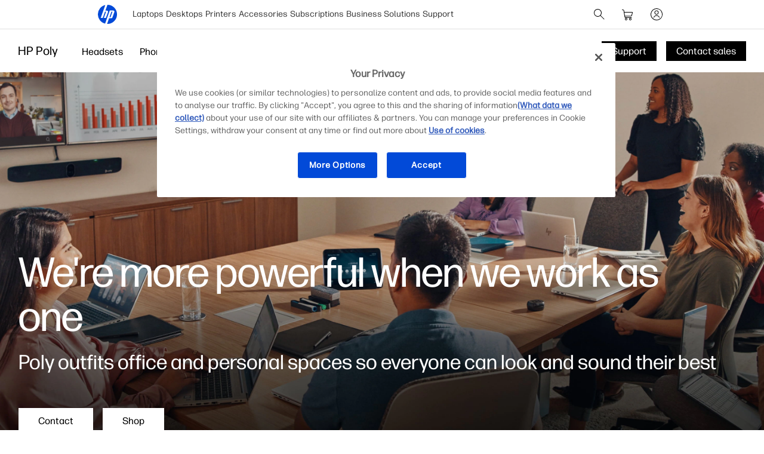

--- FILE ---
content_type: text/html;charset=utf-8
request_url: https://www.hp.com/us-en/poly.html
body_size: 49976
content:
<!DOCTYPE html>
<html class=" " xmlns="http://www.w3.org/1999/xhtml" lang="en-us" xml:lang="en-us" dir="ltr">
  
    <head>
    <meta charset="UTF-8"/>
    <title>HP Poly Video &amp; Voice Solutions - Formerly Polycom &amp; Plantronics  | HP® Official Site</title>
    <script defer="defer" type="text/javascript" src="https://rum.hlx.page/.rum/@adobe/helix-rum-js@%5E2/dist/micro.js" data-routing="env=prod,tier=publish,ams=Hewlett Packard Inc (Sites) (Enterprise)"></script>
<script type="application/ld+json">
      {
        "@context" : "https://schema.org",
        "@type" : "WebSite",
        "name" : "HP",
        "url" : "https://www.hp.com/"
      }
    </script>
    <link href="https://www.hp.com/favicon.ico" rel="icon" type="image/x-icon" sizes="32x32"/>
    <meta name="viewport" content="width=device-width, initial-scale=1"/>
    <meta name="referrer" content="no-referrer-when-downgrade"/>
    <meta name="otpb" content="xd"/>
    <meta name="keywords" content="poly, poly hp, poly brand, poly website, plantronics, polycom"/>
    <meta name="description" content="Poly is now an HP product line. Learn how HP Poly collaboration solutions for video and voice can create more meaningful meetings for your workforce."/>
    <meta name="template" content="hpi---page-template"/>

    <meta name="bu" content="solutions"/>
    <meta name="segment" content="segment.neutral"/>
    <meta name="page_level" content="Gateway"/>
    <meta name="product_type" content="Solutions"/>
    <meta name="family" content="poly"/>
    <meta name="simple_title" content="poly_video_and_voice_solutions"/>
    
    <meta name="hp_design_version" content="marketing_udl"/>
    <meta name="company_code" content="hpi"/>
    <meta name="site_type" content="marketing"/>
    <meta name="target_country" content="us"/>
    <meta name="robots" content="follow,index"/>
    <meta name="web_section_id" content="r12129"/>

    <meta name="udl" content="enable"/>
    <meta name="platform" content="aem"/>

    
    <meta property="og:title" content="HP Poly Video &amp; Voice Solutions - Formerly Polycom &amp; Plantronics"/>
    <meta property="og:description" content="Poly is now an HP product line. Learn how HP Poly collaboration solutions for video and voice can create more meaningful meetings for your workforce."/>
    <meta property="og:image" content="https://www.hp.com/content/dam/sites/worldwide/poly/gateway/og-image-poly.jpg"/>
    
    <meta property="og:url" content="https://www.hp.com/us-en/poly.html"/>

    
    
    
    
    
    

    <meta name="created-date" content="13-Dec-2023 01:23:18"/>
    
    <meta name="published-date" content="04-Nov-2025 10:39:19"/>

    
    <meta name="hp_inav_version" content="ihfcaas.4.r"/>
    
        
	

    
    
    
    
    <link href="https://ssl.www8.hp.com" rel="preconnect" crossorigin/>
    <link href="https://www.googletagmanager.com" rel="preconnect"/>
    <link href="https://hpww.tt.omtrdc.net" rel="preconnect"/>
    <link href="//assets.adobedtm.com" rel="preconnect"/>

    
    




    

    


    
    
        <!-- Google Tag Manager -->
        <script>
        (function(w,d,s,l,i){w[l]=w[l]||[];w[l].push({'gtm.start':new Date().getTime(),event:'gtm.js'});
        var f=d.getElementsByTagName(s)[0],j=d.createElement(s),dl=l!='dataLayer'?'&l='+l:'';j.async=true;
        j.src='https://www.googletagmanager.com/gtm.js?id='+i+dl;f.parentNode.insertBefore(j,f);})(window,document,
        'script','dataLayer','GTM-P9TRBRZ');</script>
        <!-- End Google Tag Manager -->
    


    
    
    

    

    
    
    


    

    <script>
  (function() {
      var p;
          if (!window.Promise || !window.CustomEvent || !window.fetch || !Element.prototype.closest) { p = '/etc.clientlibs/hp-com/clientlibs/clientlib-public/resources/js/polyfills/ie11.33a87211.js'; }
          else if (!window.URLSearchParams || !window.IntersectionObserver || !window.customElements || !window.ResizeObserver) { p = '/etc.clientlibs/hp-com/clientlibs/clientlib-public/resources/js/polyfills/edge-safari.33a87211.js'; }
      p && document.write('<script src="' + p + '">\x3C/script>');
  })();
</script>

    
        <script>
    function waitForBundles(bundles, alias, callback, listener) {
        window.executed = window.executed || {};
        if (window.executed[alias]) return;

        if (bundles.every(function(bundle) { return window.executed[bundle]; })) {
            listener && document.removeEventListener('bundle-loaded', listener);
            callback();
            window.executed[alias] = true;
            document.dispatchEvent(new Event('bundle-loaded'));
        } else if (!listener) {
            const func = function() { waitForBundles(bundles, alias, callback, func); };
            document.addEventListener('bundle-loaded', func);
        }
    }

    function atComponentInserted(params) {
        var scriptElement = document.querySelector("#" + params.scriptId);
        var setLoadedClass = function() {
            scriptElement.classList.add('loaded');
            scriptElement.dispatchEvent(new Event('loaded', { bubbles: true }));
            document.dispatchEvent(new Event('at-rendered'));
        }

        scriptElement.classList.add('executed');
        fetch(params.path)
            .then(function(response) {
                return response.text()
            })
            .then(function (text) {
                var div = document.createElement('div');

                div.innerHTML = text.trim();

                if (document.documentElement.dir === 'rtl') {
                    Array.from(div.querySelectorAll('link[href$=".css"]')).forEach(link => {
                        if (link.href.indexOf('.rtl.') === -1) {
                            link.href = link.href.slice(0, -13) + '.rtl.' + link.href.slice(-12);
                        }
                    });
                }

                scriptElement.parentElement.insertAdjacentElement("afterend", div.querySelector('.at-container'));

                //if inserted content contains decorator's inline scripts - evaluate each script manually
                scriptElement.parentElement.nextElementSibling.querySelectorAll('script.use-script-element').forEach(scriptEl => {
                    scriptEl.classList.remove('use-script-element');
                    Function(scriptEl.innerHTML).call(scriptEl);
                });
                setLoadedClass();
            })
            .catch(function() {
                console.log('Error loading: ', params.path);
                setLoadedClass();
            });
    }
</script>
        <link href="/etc.clientlibs/hp-com/clientlibs/clientlib-public/resources/js/assets.33a87211.js" rel="preload" as="script"/>
        <script src="/etc.clientlibs/hp-com/clientlibs/clientlib-public/resources/js/assets.33a87211.js" async></script>

        
        
        

	
		
		

		
	



        
            <link rel="stylesheet" type="text/css" href="/etc.clientlibs/hp-com/clientlibs/clientlib-core/resources/css/pl-style.33a87211.css"/>
        

        
    

    
	

	<link rel="preload" href="https://www8.hp.com/etc.clientlibs/HPIT-AEM-GLOBALNAV/clientlibs-globalnav/clientlib-hpi-hf-css/resources/fonts/fonts_header_icons.woff" as="font" type="font/woff" crossorigin/>


    <link rel="canonical" href="https://www.hp.com/us-en/poly.html"/>

    
    

    
    
    

    
				
		


  

  

  

  

  

  

  

  

  

  
    <link rel="stylesheet" href="https://www.hp.com/etc.clientlibs/HPIT-AEM-DIGITNAV/clientlibs/clientlib-main.77d001c75203727a016cc0a3f2763431.css" type="text/css" media="screen, print"/>
  
  <!-- Data Timestamp 14-11-2025 04:08:11 -->


		
</head>

    <body class="page basicpage default 
          
          ">
    
      <!-- Google Tag Manager (noscript) -->
      <noscript>
        <iframe src="https://www.googletagmanager.com/ns.html?id=GTM-P9TRBRZ" height="0" width="0" style="display:none;visibility:hidden"></iframe>
      </noscript>
      <!-- End Google Tag Manager (noscript) -->
    
      <script>
          window.HPI_PAGE_PROPERTIES = {}
          window.HPI_PAGE_PROPERTIES['trackElq'] = false;
          window.HPI_PAGE_PROPERTIES['promotionsTracking'] = false;
      </script>
      

      

      <div id="everything" class="everything">
        <div id="content">

          
          
          
          
          	
						          
				
					<section>
							

  

  <ul class="digitnav-a11y-nav">
    <li><a id="skip-main" href="#body">Skip to Content</a></li>
    <li><a id="skip-footer" href="#footer">Skip to Footer</a></li>
    <li>
      <a id="skip-country-selector" href="#countryselector">Skip to Country Selector</a>
    </li>
  </ul>

  <svg xmlns="http://www.w3.org/2000/svg" style="display: none">
  <defs>
    <symbol id="digitnav-logo-icon" viewBox="0 0 32 32">
      <path d="M16.04 0 12.6 9.65h2.34c1.69 0 2.4 1.33 1.87 2.82l-3.42 9.6H9.95L13.7 11.5h-1.77L8.17 22.07H4.7L12.43.4a16 16 0 0 0-.33 31.12L19.9 9.6h5.66c1.17 0 2.64.79 2 2.58l-3.17 8.97c-.4 1.14-1.37 1.37-2.14 1.37h-3.48L15.4 32l.6.01a16 16 0 0 0 .04-32Zm6.67 11.48-3.28 9.2h1.74l3.28-9.2h-1.74Z"/>
    </symbol>

    <symbol id="digitnav-cart-icon" viewBox="0 0 24 24">
      <path d="M2.38 4.01a.52.52 0 0 0-.32.26.44.44 0 0 0-.06.23.5.5 0 0 0 .4.49h.7c.69 0 .75.01.89.05.32.1.58.35.68.67l.83 5.37.85 5.41A2 2 0 0 0 8.48 18l.34.01a.56.56 0 0 1-.1.02 2.04 2.04 0 0 0-.45.12 2 2 0 0 0-1.25 1.55 2.82 2.82 0 0 0 0 .62 2 2 0 0 0 2.24 1.67 2 2 0 0 0 1.67-1.48c.05-.18.06-.3.06-.5s-.01-.33-.06-.5a2 2 0 0 0-1.68-1.48.23.23 0 0 1-.07-.02 360.1 360.1 0 0 1 3.32 0h3.32a.74.74 0 0 1-.12.02 1.98 1.98 0 0 0-1.14.59 1.98 1.98 0 0 0-.49.86 1.57 1.57 0 0 0-.06.53c0 .26 0 .33.06.53a2 2 0 0 0 1.67 1.45c.16.02.46.02.6-.01a2 2 0 0 0 1.52-1.24c.15-.38.18-.85.07-1.26a2 2 0 0 0-1.7-1.46h-.05c0-.01.32-.02.95-.02h.96l.06-.02a.5.5 0 0 0 .34-.39.5.5 0 0 0-.35-.56c-.05-.02-.22-.02-5.03-.02H8.12l-.08-.03a1.01 1.01 0 0 1-.7-.67 12.23 12.23 0 0 1-.14-.79l4.93-.01c4.57 0 4.93 0 5.01-.02a2 2 0 0 0 1.09-.54 1.98 1.98 0 0 0 .5-.77 682.89 682.89 0 0 0 1.35-4.97.97.97 0 0 0-.1-.65 1 1 0 0 0-.65-.53L19.25 8H6.05l-.19-1.17a84.06 84.06 0 0 0-.2-1.27 2.05 2.05 0 0 0-.36-.78 2.03 2.03 0 0 0-1.1-.72C3.97 4 4 4 3.17 4l-.8.01ZM19.1 9.02l-.65 2.42c-.62 2.32-.65 2.4-.7 2.5a1 1 0 0 1-.7.54c-.08.02-.3.02-5.02.02H7.08l-.42-2.75L6.23 9H19.1v.02ZM9.24 19.03A1 1 0 0 1 10 20a.92.92 0 0 1-.06.33 1.01 1.01 0 0 1-.7.64A.73.73 0 0 1 9 21a.72.72 0 0 1-.25-.02 1 1 0 0 1 .05-1.95c.12-.02.33-.02.44.01Zm6.91-.02c.14.02.3.08.41.16.07.05.2.18.26.25A.99.99 0 0 1 17 20a.98.98 0 0 1-.3.71.97.97 0 0 1-.46.26 1.28 1.28 0 0 1-.38.02A1 1 0 0 1 15 20a.99.99 0 0 1 .43-.82 1.11 1.11 0 0 1 .41-.17 1.46 1.46 0 0 1 .31 0Z"/>
    </symbol>

    <symbol id="digitnav-signin-icon" viewBox="0 0 24 24">
      <path d="M11.73 2a10 10 0 0 0-9.63 8.62 8.48 8.48 0 0 0-.1 1.26c0 .56.02.86.08 1.35a10 10 0 0 0 13.6 8.07 10 10 0 0 0 6.26-8.22c.05-.39.05-.52.05-1.08 0-.64-.01-.88-.1-1.43a10 10 0 0 0-5.75-7.67 9.98 9.98 0 0 0-3.8-.9h-.61Zm.72 1.01a9 9 0 0 1 3.53 17.06 8.98 8.98 0 0 1-3.55.92c-.23.01-.85 0-1.04-.01a9 9 0 0 1-8.35-9.76 9 9 0 0 1 8.49-8.2c.2-.02.72-.02.92 0Zm-.66 2.5a3.5 3.5 0 0 0-2.7 1.54 3.48 3.48 0 0 0-.4 3.07 3.47 3.47 0 0 0 1.3 1.74 3.53 3.53 0 0 0 1.16.54c.32.07.5.1.85.1s.55-.03.86-.1a3.5 3.5 0 0 0 2.62-3.02 4.3 4.3 0 0 0 0-.76 3.5 3.5 0 0 0-3.3-3.11 2.6 2.6 0 0 0-.39 0Zm.5 1a2.53 2.53 0 0 1 1.66.92 2.5 2.5 0 0 1-1.17 3.94 2.27 2.27 0 0 1-.78.13c-.3 0-.52-.04-.78-.13a2.44 2.44 0 0 1-.98-.6 2.48 2.48 0 0 1-.7-2.2 2.79 2.79 0 0 1 .52-1.15c.08-.09.27-.29.37-.37a2.53 2.53 0 0 1 1.28-.53c.14-.02.43-.02.58 0Zm-.46 7a5.48 5.48 0 0 0-3.66 1.55 5.4 5.4 0 0 0-1.23 1.78.63.63 0 0 0-.02.14.5.5 0 0 0 .37.5.66.66 0 0 0 .13.02.47.47 0 0 0 .35-.15.42.42 0 0 0 .1-.15c.2-.42.4-.75.68-1.1a6.38 6.38 0 0 1 .6-.57 4.53 4.53 0 0 1 2.19-.98c.32-.05.74-.06 1.05-.03a4.48 4.48 0 0 1 2.83 1.34c.38.4.66.8.9 1.34a.5.5 0 0 0 .47.3.5.5 0 0 0 .48-.62 3.87 3.87 0 0 0-.31-.64 5.28 5.28 0 0 0-.87-1.13 5.44 5.44 0 0 0-3.66-1.6 3.88 3.88 0 0 0-.4 0Z"/>
    </symbol>

    <symbol id="digitnav-magnifier-icon" viewBox="0 0 24 24">
      <path d="M9.097 3.012a6.534 6.534 0 0 0-2.354.6 6.582 6.582 0 0 0-1.53 1.002 9.052 9.052 0 0 0-.598.597 6.511 6.511 0 0 0-1.123 1.803 6.53 6.53 0 0 0 .06 5.11 6.533 6.533 0 0 0 3.292 3.31 6.521 6.521 0 0 0 4.525.292 6.51 6.51 0 0 0 2.236-1.187c.057-.047.11-.09.117-.094.009-.005.837.817 3.002 2.982 2.7 2.698 2.995 2.991 3.046 3.017.201.1.432.061.586-.098a.497.497 0 0 0 .087-.576c-.026-.05-.319-.346-3.018-3.046-2.804-2.805-2.989-2.992-2.976-3.008l.129-.161a6.475 6.475 0 0 0 1.418-3.931 6.47 6.47 0 0 0-.562-2.778 6.53 6.53 0 0 0-2.707-2.988 6.475 6.475 0 0 0-2.841-.847 9.95 9.95 0 0 0-.79.001Zm.716.997a5.49 5.49 0 0 1 4.238 2.404 5.507 5.507 0 0 1 .499 5.265 5.52 5.52 0 0 1-2.586 2.74 5.479 5.479 0 0 1-1.997.562c-.23.022-.703.022-.934 0a5.5 5.5 0 0 1 .204-10.974c.115-.007.44-.005.576.003Z"/>
    </symbol>

    <symbol id="digitnav-mobile-menu-icon" viewBox="0 0 24 24">
      <path d="M3.44 6a.5.5 0 0 0-.1.97L3.4 7h17.2l.06-.03a.5.5 0 0 0-.03-.95C20.6 6 20.32 6 12.04 6h-8.6Zm-.06 5.52a.51.51 0 0 0-.35.31C3 11.88 3 11.9 3 12s0 .12.02.17c.06.16.2.28.35.32h17.24c.16-.04.3-.16.36-.32.02-.05.02-.07.02-.17s0-.12-.02-.17a.51.51 0 0 0-.36-.32H3.38ZM3.4 17a.51.51 0 0 0-.4.37.57.57 0 0 0 0 .23c.04.17.18.32.35.37.05.01.8.02 8.64.02 7.83 0 8.59 0 8.63-.02a.52.52 0 0 0 .31-.26.5.5 0 0 0-.29-.7L20.6 17H3.41Z"/>
    </symbol>

    <symbol id="digitnav-close-icon" viewBox="0 0 24 24">
      <path d="M5.22 4.8a.5.5 0 0 0-.34.76c.02.04 1.1 1.12 3.22 3.25L11.3 12l-3.2 3.2c-2.53 2.53-3.21 3.2-3.23 3.25a.5.5 0 0 0-.01.47.5.5 0 0 0 .66.23c.06-.03.28-.25 3.27-3.24l3.21-3.2 3.21 3.2a197.3 197.3 0 0 0 3.25 3.23.5.5 0 0 0 .24.06.5.5 0 0 0 .35-.14.5.5 0 0 0 .1-.6l-3.24-3.25-3.2-3.21 3.2-3.2a274.6 274.6 0 0 0 3.22-3.25.5.5 0 0 0 .06-.34.5.5 0 0 0-.49-.4c-.1 0-.18.02-.27.07-.04.03-.84.82-3.25 3.23L12 11.29 8.8 8.1a328.9 328.9 0 0 0-3.23-3.22.52.52 0 0 0-.35-.07Z"/>
    </symbol>

    <symbol id="digitnav-person-icon" viewBox="0 0 24 24">
      <path xmlns="http://www.w3.org/2000/svg" d="M11.7 3h-.2a5 5 0 0 0-4.4 5.8 5 5 0 0 0 8 3.2l.9-1a5 5 0 0 0-3.5-8h-.8Zm.7 1a4 4 0 1 1-.8 0h.8Zm-.6 10a8 8 0 0 0-7.6 6.2v.4c0 .2.2.4.4.4s.3 0 .4-.2l.2-.3a7 7 0 0 1 6.2-5.5h1.1a7 7 0 0 1 6.3 5.5c0 .2.1.3.2.3.2.2.4.2.6.1 0 0 .2-.1.2-.3v-.4a8 8 0 0 0-8-6.2Z"/>
    </symbol>

    <symbol id="digitnav-security-icon" viewBox="0 0 24 24">
      <path d="M11.7 3a4 4 0 0 0-3.6 3.3L8 8.8V11H6.8A2 2 0 0 0 5 12.7a163 163 0 0 0 0 7.6A2 2 0 0 0 7 22a632.3 632.3 0 0 0 10.3 0 2 2 0 0 0 1.7-1.7 85.6 85.6 0 0 0 0-7.5 2 2 0 0 0-1.4-1.7l-1-.1H16V6.3A4 4 0 0 0 11.6 3Zm.7 1A3 3 0 0 1 15 6.5V11H9V6.5A3 3 0 0 1 11.8 4h.6Zm4.8 8a1 1 0 0 1 .8.7v7.6a1 1 0 0 1-.8.7H6.9a1 1 0 0 1-.9-.8V13c0-.3.1-.5.3-.7l.4-.3h10.5Zm-5.4 2a1 1 0 0 0-.8 1.2c0 .3.3.5.4.6h.1v2.8c0 .2.2.4.4.4.3 0 .5-.1.6-.4V16c.3-.2.4-.4.5-.7v-.4a1 1 0 0 0-.8-.8h-.4Z"/>
    </symbol>

    <symbol id="digitnav-plusOpen-icon" viewBox="0 0 24 24">
      <path d="M5.04 3.01c-.09 0-.26.04-.36.06A2.22 2.22 0 0 0 3.03 4.9L3 5.02v11.6l.02.06a.5.5 0 0 0 .44.33.52.52 0 0 0 .5-.35c.03-.05.03-.21.03-5.81V5.08l.03-.09a1.25 1.25 0 0 1 .96-.96l.1-.03h5.76c5.6-.01 5.77-.01 5.81-.03a.52.52 0 0 0 .3-.25.6.6 0 0 0 .05-.26.5.5 0 0 0-.33-.44L16.61 3H5.04Zm1.58 2a1.74 1.74 0 0 0-1.6 1.45L5 6.57v5.98l.01 6.05a.5.5 0 0 0 .6.39.52.52 0 0 0 .36-.33c.02-.04.02-.23.03-6.03V6.64l.02-.07a.76.76 0 0 1 .55-.55L6.64 6h5.96l6.01-.01a.44.44 0 0 0 .24-.14.47.47 0 0 0 .14-.25.5.5 0 0 0-.39-.59l-6-.01H6.62Zm1.43 2a1.6 1.6 0 0 0-.5.21c-.1.07-.23.19-.3.28-.07.1-.17.29-.2.4C7 8.08 7 7.62 7 14c0 6.39 0 5.92.05 6.1.03.12.13.3.2.4a1.33 1.33 0 0 0 .8.48c.13.02 11.77.02 11.9 0a1.19 1.19 0 0 0 .8-.48c.07-.1.17-.28.2-.4.05-.18.05.29.05-6.1 0-6.38 0-5.92-.05-6.1a1.25 1.25 0 0 0-.95-.87C19.94 7 19.68 7 14.03 7H8.05Zm11.79 1c.06.03.12.1.14.15.02.05.02.08.02 5.84 0 5.75 0 5.8-.02 5.84a.26.26 0 0 1-.14.14c-.05.02-.08.02-5.84.02s-5.79 0-5.84-.02a.26.26 0 0 1-.14-.14C8 19.79 8 19.74 8 14c0-5.76 0-5.79.02-5.84a.26.26 0 0 1 .14-.14C8.2 8 8.3 8 14 8c5.75 0 5.8 0 5.84.02Zm-5.98 2.01a.5.5 0 0 0-.35.4l-.01 1.57v1.5h-1.51c-1.24 0-1.52.01-1.58.02a.5.5 0 0 0-.39.36.62.62 0 0 0 0 .26c.05.17.18.3.35.35.04.02.18.02 1.59.02h1.54v1.51l.01 1.58a.5.5 0 0 0 .36.4H14a.5.5 0 0 0 .37-.15.5.5 0 0 0 .12-.25l.01-1.58v-1.5h1.51c1.24 0 1.52 0 1.58-.02a.5.5 0 0 0 .4-.36.62.62 0 0 0 0-.26.5.5 0 0 0-.4-.36l-1.58-.01h-1.5v-1.51c0-1.24 0-1.52-.02-1.58a.5.5 0 0 0-.12-.24A.47.47 0 0 0 14 10l-.14.01Z"/>
    </symbol>

    <symbol id="digitnav-devices-icon" viewBox="0 0 24 24">
      <path d="M4.64 2c-.75.05-1.4.58-1.58 1.31C3 3.51 3 3.21 3 6.95c0 3.76 0 3.51.06 3.74.1.42.35.77.72 1.01.23.16.5.26.8.29l3.25.01H11v-.38c0-.36.01-.44.04-.59V11h-3.2c-3.08 0-3.21 0-3.27-.02a.97.97 0 0 1-.3-.16.78.78 0 0 1-.25-.38L4 10.37V7c0-3.26 0-3.37.02-3.43a.76.76 0 0 1 .54-.55L10 3.01l5.44.01a.77.77 0 0 1 .54.54L16 6.31V9h1V6.26c0-2.98 0-2.74-.06-2.95a1.76 1.76 0 0 0-1.44-1.3L10.08 2H4.64Zm8.6 8.02a1.56 1.56 0 0 0-1.2 1.11c-.04.18-.04.22-.04 1.07v.8h-.33c-.38 0-.45.01-.64.07a1.5 1.5 0 0 0-1 1.17c-.03.1-.03.15-.03 2.26 0 2.33 0 2.2.05 2.4.13.48.51.87.99 1.03.23.07.49.09.62.04a.5.5 0 0 0 .34-.43.5.5 0 0 0-.35-.52.86.86 0 0 0-.14-.02.51.51 0 0 1-.49-.38c-.02-.05-.02-.26-.02-2.11l.01-2.12a.52.52 0 0 1 .36-.37c.05-.02.21-.02 4.63-.02s4.58 0 4.63.02a.52.52 0 0 1 .36.37v4.24a.51.51 0 0 1-.5.37.52.52 0 0 0-.35.16.5.5 0 0 0 .2.81c.15.05.46.02.7-.07.2-.08.36-.19.51-.34.24-.24.37-.49.43-.83.02-.09.02-.22.02-2.23v-2.14l-.02-.11A1.5 1.5 0 0 0 20.33 13H20v-.8c0-.92 0-.94-.07-1.16a1.52 1.52 0 0 0-1.2-1.02c-.08-.01-.4-.02-2.74-.01l-2.74.01Zm5.38 1c.16.04.3.16.35.32l.03.07V13h-6v-1.6l.03-.06a.51.51 0 0 1 .33-.32c.06-.01.22-.02 2.63-.02 2.33 0 2.58 0 2.63.02Zm-16.23 2a.47.47 0 0 0-.24.13c-.1.1-.15.2-.15.35 0 .14.05.25.15.35.06.06.13.1.22.13.04.01.34.02 3.36.02h3.32l.03-.11c.08-.33.18-.54.4-.87L9.5 13H2.4Zm9.98 2a.5.5 0 0 0-.03.96c.05.01.06.02.63.02l.64-.01a.51.51 0 0 0 .33-.26.44.44 0 0 0 .05-.23.46.46 0 0 0-.14-.35.5.5 0 0 0-.24-.14h-1.24Zm.06 1.98a.52.52 0 0 0-.29.15.5.5 0 0 0 .01.7c.06.07.16.12.23.14h.33L13 18v1.33c.01 1.34.01 1.34.03 1.44.13.63.6 1.1 1.23 1.2l.11.03h3.28l.1-.02a1.5 1.5 0 0 0 1.24-1.21c.02-.1.02-.13.02-1.44V18h.29l.32-.01a.52.52 0 0 0 .33-.25c.15-.29.01-.61-.3-.72-.04-.02-.27-.02-3.61-.02h-3.6ZM18 19.3l-.01 1.34a.52.52 0 0 1-.37.35H14.4a.52.52 0 0 1-.37-.35c-.02-.05-.02-.12-.02-1.34V18h4v1.3Z"/>
    </symbol>

    <symbol id="digitnav-laptop-icon" viewBox="0 0 24 24">
      <path d="M4.88 5a2 2 0 0 0-1.86 1.8c-.02.12-.02 8.31 0 8.43a1.98 1.98 0 0 0 1.1 1.57c.21.1.43.17.66.2h14.44a2.01 2.01 0 0 0 1.77-1.77V6.79a2 2 0 0 0-1.7-1.77C19.18 5 18.73 5 12.04 5H4.88Zm14.19 1c.25.02.44.11.62.28.16.16.26.35.3.56v8.31l-.02.09a1.03 1.03 0 0 1-.73.73l-.09.03H4.85l-.09-.03a1.03 1.03 0 0 1-.73-.73L4 15.15v-4.1c0-4.5 0-4.2.05-4.36A1.03 1.03 0 0 1 4.92 6h14.15ZM2.45 18a.48.48 0 0 0-.3.15c-.1.1-.15.2-.15.35 0 .15.04.24.15.35.08.08.15.12.25.14L12 19l9.6-.01c.1-.02.17-.06.25-.14.1-.1.15-.2.15-.35 0-.23-.14-.4-.37-.48-.05-.02-.3-.02-9.58-.02h-9.6Z"/>
    </symbol>

    <symbol id="digitnav-star-icon" viewBox="0 0 24 24">
      <path d="M11.73 2a10 10 0 1 0 .6 0h-.6Zm.94 1.02a8.93 8.93 0 0 1 6.84 4.01 8.94 8.94 0 0 1 1.43 5.99 8.96 8.96 0 0 1-8.28 7.96 9.04 9.04 0 0 1-9.3-6.45 9 9 0 0 1 9.31-11.5Zm-.88 2.44a.94.94 0 0 0-.48.26c-.1.1-.16.18-.21.28l-.59 1.78-.56 1.72-3.72.01-.07.02c-.36.1-.6.33-.7.68a.98.98 0 0 0 .25 1.01l1.5 1.1 1.46 1.07.02.01-.55 1.68-.57 1.76a1 1 0 0 0 .47 1.1c.18.1.4.16.6.14a.9.9 0 0 0 .34-.1c.1-.05.28-.18 1.56-1.11L12 15.8l1.46 1.06c1.3.93 1.46 1.06 1.56 1.1a.9.9 0 0 0 .68.08.99.99 0 0 0 .72-1.21c0-.04-.26-.83-.56-1.76-.54-1.66-.55-1.68-.53-1.7a471.02 471.02 0 0 1 2.96-2.16.98.98 0 0 0 .25-1.04 1 1 0 0 0-.7-.65l-.07-.02h-3.72l-.56-1.73c-.3-.94-.57-1.74-.59-1.78a.93.93 0 0 0-.2-.28.93.93 0 0 0-.5-.26c-.1-.02-.3-.02-.4 0Zm.76 2.68.58 1.77c.05.11.11.2.22.3.13.14.26.21.46.27l.09.02h3.69l-1.46 1.07c-1.56 1.13-1.55 1.12-1.64 1.26-.14.2-.2.48-.16.72 0 .07.16.55.57 1.8l.55 1.72a176.5 176.5 0 0 1-2.96-2.14c-.08-.04-.2-.08-.29-.1a1.4 1.4 0 0 0-.4 0c-.1.02-.21.06-.3.1a116.34 116.34 0 0 0-2.95 2.14 239.96 239.96 0 0 1 1.12-3.52c.04-.24-.02-.51-.16-.72-.1-.14-.08-.13-1.63-1.26L6.4 10.51l3.69-.01.09-.02c.24-.07.43-.2.57-.38.07-.1.12-.2.2-.44l.55-1.72.49-1.49.55 1.69Z"/>
    </symbol>

    <symbol id="digitnav-priceTag-icon" viewBox="0 0 24 24">
      <path d="M3.88 3.46a.5.5 0 0 0-.36.73c.02.05.09.12.85.88l.83.83-.05.12c-.07.14-.11.26-.15.38-.03.16-.9 4.24-.9 4.32l-.02.2a2 2 0 0 0 .46 1.35l2.9 2.93a603.3 603.3 0 0 0 5.28 5.31 2 2 0 0 0 2.47.07 400.1 400.1 0 0 0 5.3-5.29c.14-.17.28-.4.35-.6l.1-.4v-.5a2.02 2.02 0 0 0-.4-.97c-.07-.1-.19-.23-.81-.85l-4.05-4.08a685.85 685.85 0 0 0-3.39-3.4 2.02 2.02 0 0 0-1.55-.43l-2.19.45c-2.34.5-2.25.48-2.5.6l-.15.08-.82-.83c-.88-.87-.86-.85-.99-.89a.56.56 0 0 0-.21-.01Zm7.38 1.6a1 1 0 0 1 .3.14c.1.06-.33-.37 4.52 4.51l3.65 3.69a1 1 0 0 1 .05 1.18c-.04.07-5.09 5.12-5.18 5.2l-.15.08a1 1 0 0 1-.88.01c-.15-.07-.18-.1-.83-.75l-7.45-7.5c-.16-.2-.24-.5-.21-.73l.89-4.2c0-.01.23.21.5.49l.5.5-.06.14c-.14.28-.2.53-.21.83a2 2 0 1 0 1.1-1.72l-.1.05-.52-.51a7.67 7.67 0 0 1-.5-.53s4.17-.9 4.22-.9c.08-.01.27 0 .36.02ZM8.8 7.73a1 1 0 1 1-1.06.72l.29.28c.24.24.3.29.34.31a.5.5 0 0 0 .71-.56c-.03-.12-.06-.16-.35-.45l-.27-.28a.84.84 0 0 1 .34-.02Z"/>
    </symbol>

    <symbol id="digitnav-chevron-down-icon" viewBox="0 0 24 24">
      <path d="M4.391 8.512a.53.53 0 0 0-.327.241.508.508 0 0 0-.005.484c.03.06.247.278 3.834 3.866l3.801 3.802.075.036c.095.046.158.06.26.054a.468.468 0 0 0 .241-.076c.034-.022 1.263-1.245 3.843-3.825 3.579-3.58 3.794-3.796 3.824-3.857a.484.484 0 0 0 .043-.361.433.433 0 0 0-.131-.228.506.506 0 0 0-.355-.15.63.63 0 0 0-.233.061c-.037.02-.811.788-3.655 3.63l-3.608 3.607-3.608-3.607C5.546 9.347 4.773 8.58 4.736 8.56a.613.613 0 0 0-.238-.06.648.648 0 0 0-.107.013Z"/>
    </symbol>

    <symbol id="digitnav-clearInput-icon" viewBox="0 0 20 20">
      <path d="M9.56 2.01a8 8 0 1 0 .88 16 8 8 0 0 0-.88-16ZM6.91 6.35c.07.01.14.03.19.06.03.03.37.35 1.47 1.46L10 9.29l1.42-1.42 1.45-1.44a.5.5 0 0 1 .35-.08.5.5 0 0 1 .38.73c-.03.06-.06.08-1.46 1.49L10.7 10l1.42 1.42 1.44 1.45a.5.5 0 0 1-.65.73c-.06-.03-.08-.06-1.49-1.46L10 10.7l-1.43 1.43a19 19 0 0 1-1.5 1.46.5.5 0 0 1-.57-.08.5.5 0 0 1-.07-.65l1.44-1.45L9.29 10 7.86 8.57c-1.4-1.4-1.43-1.43-1.46-1.5a.5.5 0 0 1 .51-.72Z"/>
    </symbol>
  </defs>
</svg>


  <digitnav-header id="header" class="digitnav header" data-search="true" data-cart="true" data-signin="true">
    <div class="digitnav__container">
      
        <a class="logo svg-icon" href="https://www.hp.com/us/en/home.html" title="HP® Official Site | Laptops, Computers, Desktops , Printers, and more" aria-label="HP® Official Site | Laptops, Computers, Desktops , Printers, and more" data-gtm-id="header|l1-logo" data-gtm-category="globalNavigation" data-gtm-value="hp-logo">
          <svg>
            <use href="#digitnav-logo-icon"></use>
          </svg>
        </a>
      
      

      <nav class="digitnav__menu" aria-label="Main menu">
        <ul role="menu">
          
            <li class="menu-item" role="menuitem">
              <button class="menu-toggle" aria-expanded="false">
                Laptops
                <svg class="drawer-state"><use href="#digitnav-chevron-down-icon"></use></svg>
              </button>
              <a class="menu-link" href="javascript:void(0);" aria-haspopup="menu" aria-expanded="false">Laptops</a>
              <div class="digitnav__drawer">
                <div class="digitnav__drawer-container ">
                  
                    <div class="featured">
                      
                        <div class="deals">
                          <a class="deals-link" href="https://www.hp.com/us-en/shop/slp/weekly-deals/laptops?jumpid=ma_globalnav_lt_deals" data-gtm-id="header|l3-laptops" data-gtm-category="globalNavigation" data-gtm-value="laptop-deals" target="_self">
                            
                              <svg class="svg-icon">
                                <use href="#digitnav-priceTag-icon"></use>
                              </svg>
                            
                            Laptop Deals
                          </a>
                          <span class="divider"></span>
                        </div>
                      
                      <p>Featured</p>
                      <ul class="featured__list">
                        
                          <li>
                            <a class="featured-link" href="https://hplaptopsubscription.hp.com?jumpid=ma_globalnav_lt_mkt_ltsub" data-gtm-id="header|l3-laptops" data-gtm-category="globalNavigation" data-gtm-value="laptop-subscriptions" target="_self">Laptop Subscriptions</a>
                          </li>
                        
                          <li>
                            <a class="featured-link" href="https://www.hp.com/us-en/ai-solutions/next-gen-ai-pcs.html?jumpid=ma_globalnav_lt_mkt_aipc" data-gtm-id="header|l3-laptops" data-gtm-category="globalNavigation" data-gtm-value="copilot-pc" target="_self">AI PCs</a>
                          </li>
                        
                          <li>
                            <a class="featured-link" href="https://www.hp.com/us-en/shop/vwa/laptops/rating=4-9733-9733-9733-9733-9734-Up,5-9733-9733-9733-9733-9733-?orderBy=6?jumpid=ma_globalnav_lt_toprated" data-gtm-id="header|l3-laptops" data-gtm-category="globalNavigation" data-gtm-value="best-sellers" target="_self">Top Rated Laptops</a>
                          </li>
                        
                          <li>
                            <a class="featured-link" href="https://www.hp.com/us-en/shop/vwa/laptops" data-gtm-id="header|l3-laptops" data-gtm-category="globalNavigation" data-gtm-value="view-all-laptops" target="_self">View All Laptops</a>
                          </li>
                        
                      </ul>
                    </div>
                  
                  <div class="categories">
                    <ul class="categories__list">
                      
                        <li>
                          <a class="category" href="https://www.hp.com/us-en/shop/vwa/laptops/segm=Home?jumpid=ma_globalnav_lt_home" data-gtm-id="header|l2-laptops" data-gtm-category="globalNavigation" data-gtm-value="laptops-for-home" target="_self">
                            <p class="category-title">Laptops for Home</p>
                            <div class="media image-cover">
                              <img loading="lazy" src="https://www.hp.com/content/dam/digitnav/menu/aug_2025/laptops-for-home%402x.jpg" alt="Laptops for home image"/>
                              <link rel="prefetch" href="https://www.hp.com/content/dam/digitnav/menu/aug_2025/laptops-for-home%402x.jpg" as="image"/>
                            </div>
                          </a>
                        </li>
                      
                        <li>
                          <a class="category" href="https://www.hp.com/us-en/shop/vwa/business-solutions/bizcat=Laptop?jumpid=ma_globalnav_lt_work" data-gtm-id="header|l2-laptops" data-gtm-category="globalNavigation" data-gtm-value="laptops-for-work" target="_self">
                            <p class="category-title">Laptops for Work</p>
                            <div class="media image-cover">
                              <img loading="lazy" src="https://www.hp.com/content/dam/digitnav/menu/aug_2025/laptops-for-work2%402x.jpg" alt="Laptops for work image"/>
                              <link rel="prefetch" href="https://www.hp.com/content/dam/digitnav/menu/aug_2025/laptops-for-work2%402x.jpg" as="image"/>
                            </div>
                          </a>
                        </li>
                      
                        <li>
                          <a class="category" href="https://www.hp.com/us-en/shop/vwa/business-solutions/form=Mobile-workstation?jumpid=ma_globalnav_lt_mwst" data-gtm-id="header|l2-laptops" data-gtm-category="globalNavigation" data-gtm-value="mobile-workstations" target="_self">
                            <p class="category-title">Mobile Workstations</p>
                            <div class="media image-cover">
                              <img loading="lazy" src="https://www.hp.com/content/dam/digitnav/menu/aug_2025/mobile-workstations%402x.jpg" alt="Mobile workstations image"/>
                              <link rel="prefetch" href="https://www.hp.com/content/dam/digitnav/menu/aug_2025/mobile-workstations%402x.jpg" as="image"/>
                            </div>
                          </a>
                        </li>
                      
                        <li>
                          <a class="category" href="https://www.hp.com/us-en/shop/vwa/laptops/usage=Gaming?jumpid=ma_globalnav_lt_gaming" data-gtm-id="header|l2-laptops" data-gtm-category="globalNavigation" data-gtm-value="laptops-for-gaming" target="_self">
                            <p class="category-title">Laptops for Gaming</p>
                            <div class="media image-cover">
                              <img loading="lazy" src="https://www.hp.com/content/dam/digitnav/menu/aug_2025/laptops-for-gaming%402x.jpg" alt="Laptops for gaming image"/>
                              <link rel="prefetch" href="https://www.hp.com/content/dam/digitnav/menu/aug_2025/laptops-for-gaming%402x.jpg" as="image"/>
                            </div>
                          </a>
                        </li>
                      
                    </ul>
                  </div>
                </div>
              </div>
            </li>
          
          
            <li class="menu-item" role="menuitem">
              <button class="menu-toggle" aria-expanded="false">
                Desktops
                <svg class="drawer-state"><use href="#digitnav-chevron-down-icon"></use></svg>
              </button>
              <a class="menu-link" href="javascript:void(0);" aria-haspopup="menu" aria-expanded="false">Desktops</a>
              <div class="digitnav__drawer">
                <div class="digitnav__drawer-container ">
                  
                    <div class="featured">
                      
                        <div class="deals">
                          <a class="deals-link" href="https://www.hp.com/us-en/shop/slp/weekly-deals/desktops?jumpid=ma_globalnav_dt_deals" data-gtm-id="header|l3-desktops" data-gtm-category="globalNavigation" data-gtm-value="desktop-deals" target="_self">
                            
                              <svg class="svg-icon">
                                <use href="#digitnav-priceTag-icon"></use>
                              </svg>
                            
                            Desktop Deals
                          </a>
                          <span class="divider"></span>
                        </div>
                      
                      <p>Featured</p>
                      <ul class="featured__list">
                        
                          <li>
                            <a class="featured-link" href="https://www.hp.com/us-en/shop/vwa/accessories-88342--1/subcat=Monitors?jumpid=ma_globalnav_dt_mon" data-gtm-id="header|l3-desktops" data-gtm-category="globalNavigation" data-gtm-value="monitors" target="_self">Monitors</a>
                          </li>
                        
                          <li>
                            <a class="featured-link" href="https://www.hp.com/us-en/shop/vwa/desktops/rating=4-9733-9733-9733-9733-9734-Up,5-9733-9733-9733-9733-9733-?orderBy=6?jumpid=ma_globalnav_dt_toprated" data-gtm-id="header|l3-desktops" data-gtm-category="globalNavigation" data-gtm-value="copilot-pc" target="_self">Top Rated Desktops</a>
                          </li>
                        
                          <li>
                            <a class="featured-link" href="https://www.hp.com/us-en/shop/vwa/desktops" data-gtm-id="header|l3-desktops" data-gtm-category="globalNavigation" data-gtm-value="view-all-desktops" target="_self">View All Desktops</a>
                          </li>
                        
                      </ul>
                    </div>
                  
                  <div class="categories">
                    <ul class="categories__list">
                      
                        <li>
                          <a class="category" href="https://www.hp.com/us-en/shop/vwa/desktops/segm=Home?jumpid=ma_globalnav_dt_home" data-gtm-id="header|l2-desktops" data-gtm-category="globalNavigation" data-gtm-value="desktops-for-home" target="_self">
                            <p class="category-title">Desktops for Home</p>
                            <div class="media image-cover">
                              <img loading="lazy" src="https://www.hp.com/content/dam/digitnav/menu/aug_2025/desktops-for-home%402x.jpg" alt="Desktops for home image"/>
                              <link rel="prefetch" href="https://www.hp.com/content/dam/digitnav/menu/aug_2025/desktops-for-home%402x.jpg" as="image"/>
                            </div>
                          </a>
                        </li>
                      
                        <li>
                          <a class="category" href="https://www.hp.com/us-en/shop/vwa/desktops/segm=Business?jumpid=ma_globalnav_dt_work" data-gtm-id="header|l2-desktops" data-gtm-category="globalNavigation" data-gtm-value="desktops-for-work" target="_self">
                            <p class="category-title">Desktops for Work</p>
                            <div class="media image-cover">
                              <img loading="lazy" src="https://www.hp.com/content/dam/digitnav/menu/aug_2025/desktops-for-work2%402x.jpg" alt="Desktops for work image"/>
                              <link rel="prefetch" href="https://www.hp.com/content/dam/digitnav/menu/aug_2025/desktops-for-work2%402x.jpg" as="image"/>
                            </div>
                          </a>
                        </li>
                      
                        <li>
                          <a class="category" href="https://www.hp.com/us-en/shop/vwa/business-solutions/bizcat=Workstation&brand=Z?jumpid=ma_globalnav_dt_wkst" data-gtm-id="header|l2-desktops" data-gtm-category="globalNavigation" data-gtm-value="workstations" target="_self">
                            <p class="category-title">Workstations</p>
                            <div class="media image-cover">
                              <img loading="lazy" src="https://www.hp.com/content/dam/digitnav/menu/aug_2025/workstations%402x.jpg" alt="Workstations image"/>
                              <link rel="prefetch" href="https://www.hp.com/content/dam/digitnav/menu/aug_2025/workstations%402x.jpg" as="image"/>
                            </div>
                          </a>
                        </li>
                      
                        <li>
                          <a class="category" href="https://www.hp.com/us-en/shop/vwa/desktops/usage=Gaming?jumpid=ma_globalnav_dt_gaming" data-gtm-id="header|l2-desktops" data-gtm-category="globalNavigation" data-gtm-value="desktops-for-gaming" target="_self">
                            <p class="category-title">Desktops for Gaming</p>
                            <div class="media image-cover">
                              <img loading="lazy" src="https://www.hp.com/content/dam/digitnav/menu/aug_2025/desktops-for-gaming%402x.jpg" alt="Desktops for gaming image"/>
                              <link rel="prefetch" href="https://www.hp.com/content/dam/digitnav/menu/aug_2025/desktops-for-gaming%402x.jpg" as="image"/>
                            </div>
                          </a>
                        </li>
                      
                    </ul>
                  </div>
                </div>
              </div>
            </li>
          
          
            <li class="menu-item" role="menuitem">
              <button class="menu-toggle" aria-expanded="false">
                Printers
                <svg class="drawer-state"><use href="#digitnav-chevron-down-icon"></use></svg>
              </button>
              <a class="menu-link" href="javascript:void(0);" aria-haspopup="menu" aria-expanded="false">Printers</a>
              <div class="digitnav__drawer">
                <div class="digitnav__drawer-container ">
                  
                    <div class="featured">
                      
                        <div class="deals">
                          <a class="deals-link" href="https://www.hp.com/us-en/shop/slp/weekly-deals/printers?jumpid=ma_globalnav_pr_deals" data-gtm-id="header|l3-printers" data-gtm-category="globalNavigation" data-gtm-value="printer-deals" target="_self">
                            
                              <svg class="svg-icon">
                                <use href="#digitnav-priceTag-icon"></use>
                              </svg>
                            
                            Printer Deals
                          </a>
                          <span class="divider"></span>
                        </div>
                      
                      <p>Featured</p>
                      <ul class="featured__list">
                        
                          <li>
                            <a class="featured-link" href="https://www.hp.com/us-en/all-in-plan/printers.html?jumpid=ma_globalnav_pr_mkt_aiprinters" data-gtm-id="header|l3-printers" data-gtm-category="globalNavigation" data-gtm-value="print-subscriptions" target="_self">Print Subscriptions</a>
                          </li>
                        
                          <li>
                            <a class="featured-link" href="https://www.hp.com/us-en/printers/instant-ink.html?jumpid=ma_globalnav_pr_mkt_ii" data-gtm-id="header|l3-printers" data-gtm-category="globalNavigation" data-gtm-value="instant-ink" target="_self">Instant Ink</a>
                          </li>
                        
                          <li>
                            <a class="featured-link" href="https://www.hp.com/us-en/shop/vwa/printers/prnttyp=Scanner?jumpid=ma_globalnav_pr_scan" data-gtm-id="header|l3-printers" data-gtm-category="globalNavigation" data-gtm-value="scanners" target="_self">Scanners</a>
                          </li>
                        
                          <li>
                            <a class="featured-link" href="https://www.hp.com/us-en/shop/vwa/printers" data-gtm-id="header|l3-printers" data-gtm-category="globalNavigation" data-gtm-value="view-all-printers" target="_self">View All Printers</a>
                          </li>
                        
                      </ul>
                    </div>
                  
                  <div class="categories">
                    <ul class="categories__list">
                      
                        <li>
                          <a class="category" href="https://www.hp.com/us-en/shop/vwa/printers/segm=Home,Home-and-home-office,Small-Office?jumpid=ma_globalnav_pr_home" data-gtm-id="header|l2-printers" data-gtm-category="globalNavigation" data-gtm-value="printers-for-home" target="_self">
                            <p class="category-title">Printers for Home</p>
                            <div class="media image-cover">
                              <img loading="lazy" src="https://www.hp.com/content/dam/digitnav/menu/aug_2025/printers-for-home%402x.jpg" alt="Printers for home image"/>
                              <link rel="prefetch" href="https://www.hp.com/content/dam/digitnav/menu/aug_2025/printers-for-home%402x.jpg" as="image"/>
                            </div>
                          </a>
                        </li>
                      
                        <li>
                          <a class="category" href="https://www.hp.com/us-en/shop/vwa/printers/segm=Business,Enterprise,Small-medium-business?jumpid=ma_globalnav_pr_work" data-gtm-id="header|l2-printers" data-gtm-category="globalNavigation" data-gtm-value="printers-for-work" target="_self">
                            <p class="category-title">Printers for Work</p>
                            <div class="media image-cover">
                              <img loading="lazy" src="https://www.hp.com/content/dam/digitnav/menu/aug_2025/printers-for-work%402x.jpg" alt="Printers for work image"/>
                              <link rel="prefetch" href="https://www.hp.com/content/dam/digitnav/menu/aug_2025/printers-for-work%402x.jpg" as="image"/>
                            </div>
                          </a>
                        </li>
                      
                        <li>
                          <a class="category" href="https://www.hp.com/us-en/shop/cat/ink--toner---paper?jumpid=ma_globalnav_pr_itp" data-gtm-id="header|l2-printers" data-gtm-category="globalNavigation" data-gtm-value="ink-toner--paper" target="_self">
                            <p class="category-title">Ink, Toner &amp; Paper</p>
                            <div class="media image-cover">
                              <img loading="lazy" src="https://www.hp.com/content/dam/digitnav/menu/aug_2025/ink-toner-and-paper%402x.jpg" alt="Ink, toner, and paper image"/>
                              <link rel="prefetch" href="https://www.hp.com/content/dam/digitnav/menu/aug_2025/ink-toner-and-paper%402x.jpg" as="image"/>
                            </div>
                          </a>
                        </li>
                      
                        <li>
                          <a class="category" href="https://www.hp.com/us-en/printers/large-format.html?jumpid=ma_globalnav_pr_mkt_lf" data-gtm-id="header|l2-printers" data-gtm-category="globalNavigation" data-gtm-value="large-format-printers--plotters" target="_self">
                            <p class="category-title">Large-Format Printers &amp; Plotters</p>
                            <div class="media image-cover">
                              <img loading="lazy" src="https://www.hp.com/content/dam/digitnav/menu/aug_2025/large-format-printers-and-plotters%402x.jpg" alt="Large-format printers and plotters image"/>
                              <link rel="prefetch" href="https://www.hp.com/content/dam/digitnav/menu/aug_2025/large-format-printers-and-plotters%402x.jpg" as="image"/>
                            </div>
                          </a>
                        </li>
                      
                    </ul>
                  </div>
                </div>
              </div>
            </li>
          
          
            <li class="menu-item" role="menuitem">
              <button class="menu-toggle" aria-expanded="false">
                Accessories
                <svg class="drawer-state"><use href="#digitnav-chevron-down-icon"></use></svg>
              </button>
              <a class="menu-link" href="javascript:void(0);" aria-haspopup="menu" aria-expanded="false">Accessories</a>
              <div class="digitnav__drawer">
                <div class="digitnav__drawer-container ">
                  
                    <div class="featured">
                      
                        <div class="deals">
                          <a class="deals-link" href="https://www.hp.com/us-en/shop/slp/weekly-deals/accessories?jumpid=ma_globalnav_accy_deals" data-gtm-id="header|l3-accessories" data-gtm-category="globalNavigation" data-gtm-value="weekly-deals" target="_self">
                            
                              <svg class="svg-icon">
                                <use href="#digitnav-priceTag-icon"></use>
                              </svg>
                            
                            Weekly Deals
                          </a>
                          <span class="divider"></span>
                        </div>
                      
                      <p>Featured</p>
                      <ul class="featured__list">
                        
                          <li>
                            <a class="featured-link" href="https://www.hp.com/us-en/poly.html?jumpid=ma_globalnav_accy_mkt_poly" data-gtm-id="header|l3-accessories" data-gtm-category="globalNavigation" data-gtm-value="poly" target="_self">Poly</a>
                          </li>
                        
                          <li>
                            <a class="featured-link" href="https://www.hp.com/us-en/shop/vwa/accessories-88342--1/brandaccessories=HyperX?jumpid=ma_globalnav_accy_hx" data-gtm-id="header|l3-accessories" data-gtm-category="globalNavigation" data-gtm-value="hyperx" target="_self">HyperX</a>
                          </li>
                        
                          <li>
                            <a class="featured-link" href="https://www.hp.com/us-en/shop/vwa/accessories-88342--1/subcat=Monitors?jumpid=ma_globalnav_accy_mon" data-gtm-id="header|l3-accessories" data-gtm-category="globalNavigation" data-gtm-value="monitors" target="_self">Monitors</a>
                          </li>
                        
                          <li>
                            <a class="featured-link" href="https://www.hp.com/us-en/shop/vwa/accessories-88342--1" data-gtm-id="header|l3-accessories" data-gtm-category="globalNavigation" data-gtm-value="view-all-accessories" target="_self">View All Accessories</a>
                          </li>
                        
                      </ul>
                    </div>
                  
                  <div class="categories">
                    <ul class="categories__list">
                      
                        <li>
                          <a class="category" href="https://www.hp.com/us-en/shop/cat/accessories-88342--1?jumpid=ma_globalnav_accy_ca" data-gtm-id="header|l2-accessories" data-gtm-category="globalNavigation" data-gtm-value="computer-accessories" target="_self">
                            <p class="category-title">Computer Accessories</p>
                            <div class="media image-cover">
                              <img loading="lazy" src="https://www.hp.com/content/dam/digitnav/menu/aug_2025/computer-accessories%402x.jpg" alt="Computer accessories image"/>
                              <link rel="prefetch" href="https://www.hp.com/content/dam/digitnav/menu/aug_2025/computer-accessories%402x.jpg" as="image"/>
                            </div>
                          </a>
                        </li>
                      
                        <li>
                          <a class="category" href="https://www.hp.com/us-en/shop/vwa/gaming-3074457345617980168--1/gamingcat=Accessories,Monitors?jumpid=ma_globalnav_accy_gm" data-gtm-id="header|l2-accessories" data-gtm-category="globalNavigation" data-gtm-value="gaming-accessories" target="_self">
                            <p class="category-title">Gaming Accessories</p>
                            <div class="media image-cover">
                              <img loading="lazy" src="https://www.hp.com/content/dam/digitnav/menu/aug_2025/gaming-accessories2%402x.jpg" alt="Gaming accessories image"/>
                              <link rel="prefetch" href="https://www.hp.com/content/dam/digitnav/menu/aug_2025/gaming-accessories2%402x.jpg" as="image"/>
                            </div>
                          </a>
                        </li>
                      
                        <li>
                          <a class="category" href="https://www.hp.com/us-en/shop/vwa/accessories-88342--1/subcat=Microphones-Webcams?jumpid=ma_globalnav_accy_vv" data-gtm-id="header|l2-accessories" data-gtm-category="globalNavigation" data-gtm-value="video--voice-accessories" target="_self">
                            <p class="category-title">Video &amp; Voice Accessories</p>
                            <div class="media image-cover">
                              <img loading="lazy" src="https://www.hp.com/content/dam/digitnav/menu/aug_2025/video-and-voice-accessories%402x.jpg" alt="Video and voice accessories image"/>
                              <link rel="prefetch" href="https://www.hp.com/content/dam/digitnav/menu/aug_2025/video-and-voice-accessories%402x.jpg" as="image"/>
                            </div>
                          </a>
                        </li>
                      
                        <li>
                          <a class="category" href="https://www.hp.com/us-en/shop/cat/care-packs-88343--1?jumpid=ma_globalnav_accy_cp" data-gtm-id="header|l2-accessories" data-gtm-category="globalNavigation" data-gtm-value="care-packs--services" target="_self">
                            <p class="category-title">Care Packs &amp; Services</p>
                            <div class="media image-cover">
                              <img loading="lazy" src="https://www.hp.com/content/dam/digitnav/menu/aug_2025/carpacks-and-services%402x.jpg" alt="Care packs and services image"/>
                              <link rel="prefetch" href="https://www.hp.com/content/dam/digitnav/menu/aug_2025/carpacks-and-services%402x.jpg" as="image"/>
                            </div>
                          </a>
                        </li>
                      
                    </ul>
                  </div>
                </div>
              </div>
            </li>
          
          
            <li class="menu-item" role="menuitem">
              <button class="menu-toggle" aria-expanded="false">
                Subscriptions
                <svg class="drawer-state"><use href="#digitnav-chevron-down-icon"></use></svg>
              </button>
              <a class="menu-link" href="javascript:void(0);" aria-haspopup="menu" aria-expanded="false">Subscriptions</a>
              <div class="digitnav__drawer">
                <div class="digitnav__drawer-container ">
                  
                    <div class="featured">
                      
                        <div class="deals">
                          <a class="deals-link" href="https://account.hp.com/subscriptions?utm_content=hphome&jumpid=ma_globalnav_sub_mkt_ms" data-gtm-id="header|l3-subscriptions" data-gtm-category="globalNavigation" data-gtm-value="subscriptions" target="_self">
                            
                            My Subscriptions
                          </a>
                          <span class="divider"></span>
                        </div>
                      
                      <p>Featured</p>
                      <ul class="featured__list">
                        
                          <li>
                            <a class="featured-link" href="https://www.hp.com/us-en/shop/slp/consumer-support-services/hp-smartfriend?jumpid=ma_globalnav_sub_smart" data-gtm-id="header|l3-subscriptions" data-gtm-category="globalNavigation" data-gtm-value="smartfriend" target="_self">SmartFriend</a>
                          </li>
                        
                          <li>
                            <a class="featured-link" href="https://www.hp.com/us-en/shop/cat/care-packs-88343--1?jumpid=ma_globalnav_sub_cp" data-gtm-id="header|l3-subscriptions" data-gtm-category="globalNavigation" data-gtm-value="care-packs" target="_self">Care Packs</a>
                          </li>
                        
                      </ul>
                    </div>
                  
                  <div class="categories">
                    <ul class="categories__list">
                      
                        <li>
                          <a class="category" href="https://www.hp.com/us-en/all-in-plan/printers.html?jumpid=ma_globalnav_sub_mkt_ai" data-gtm-id="header|l2-subscriptions" data-gtm-category="globalNavigation" data-gtm-value="all-in-plans" target="_self">
                            <p class="category-title">HP All-In Plan</p>
                            <div class="media image-cover">
                              <img loading="lazy" src="https://www.hp.com/content/dam/digitnav/menu/aug_2025/hp-all-in%402x.jpg" alt="HP All-in plan image"/>
                              <link rel="prefetch" href="https://www.hp.com/content/dam/digitnav/menu/aug_2025/hp-all-in%402x.jpg" as="image"/>
                            </div>
                          </a>
                        </li>
                      
                        <li>
                          <a class="category" href="https://www.hp.com/us-en/printers/instant-ink.html?jumpid=ma_globalnav_sub_mkt_ii" data-gtm-id="header|l2-subscriptions" data-gtm-category="globalNavigation" data-gtm-value="hp-instant-ink" target="_self">
                            <p class="category-title">HP Instant Ink</p>
                            <div class="media image-cover">
                              <img loading="lazy" src="https://www.hp.com/content/dam/digitnav/menu/aug_2025/instant-ink%402x.jpg" alt="HP Instant Ink image"/>
                              <link rel="prefetch" href="https://www.hp.com/content/dam/digitnav/menu/aug_2025/instant-ink%402x.jpg" as="image"/>
                            </div>
                          </a>
                        </li>
                      
                        <li>
                          <a class="category" href="https://hplaptopsubscription.hp.com/?jumpid=ma_globalnav_sub_mkt_laptop" data-gtm-id="header|l2-subscriptions" data-gtm-category="globalNavigation" data-gtm-value="hp-laptop-subscriptions" target="_self">
                            <p class="category-title">HP Laptop Subscriptions</p>
                            <div class="media image-cover">
                              <img loading="lazy" src="https://www.hp.com/content/dam/digitnav/menu/aug_2025/laptop-subscriptions%402x.jpg" alt="HP laptop subscriptions image"/>
                              <link rel="prefetch" href="https://www.hp.com/content/dam/digitnav/menu/aug_2025/laptop-subscriptions%402x.jpg" as="image"/>
                            </div>
                          </a>
                        </li>
                      
                        <li>
                          <a class="category" href="https://omengamingsubscription.hp.com/?jumpid=ma_globalnav_sub_mkt_gaming" data-gtm-id="header|l2-subscriptions" data-gtm-category="globalNavigation" data-gtm-value="gaming-subscriptions" target="_blank">
                            <p class="category-title">OMEN Gaming Subscriptions</p>
                            <div class="media image-cover">
                              <img loading="lazy" src="https://www.hp.com/content/dam/digitnav/menu/aug_2025/gaming-subscriptions%402x.jpg" alt="Gaming subscriptions image"/>
                              <link rel="prefetch" href="https://www.hp.com/content/dam/digitnav/menu/aug_2025/gaming-subscriptions%402x.jpg" as="image"/>
                            </div>
                          </a>
                        </li>
                      
                    </ul>
                  </div>
                </div>
              </div>
            </li>
          
          
            <li class="menu-item" role="menuitem">
              <button class="menu-toggle" aria-expanded="false">
                Business Solutions
                <svg class="drawer-state"><use href="#digitnav-chevron-down-icon"></use></svg>
              </button>
              <a class="menu-link" href="javascript:void(0);" aria-haspopup="menu" aria-expanded="false">Business Solutions</a>
              <div class="digitnav__drawer">
                <div class="digitnav__drawer-container ">
                  
                    <div class="featured">
                      
                      <p>Featured</p>
                      <ul class="featured__list">
                        
                          <li>
                            <a class="featured-link" href="https://workforceexperience.hp.com/?jumpid=ma_globalnav_sol_mkt_wep" data-gtm-id="header|l3-business-solutions" data-gtm-category="globalNavigation" data-gtm-value="workforce-experience-platform" target="_self">Workforce Experience Platform</a>
                          </li>
                        
                          <li>
                            <a class="featured-link" href="https://www.hp.com/us-en/workstations/software-solutions-workstation-pc.html?jumpid=ma_globalnav_sol_mkt_zwks" data-gtm-id="header|l3-business-solutions" data-gtm-category="globalNavigation" data-gtm-value="hp-z-workstations--solutions" target="_self">HP Z Workstations &amp; Solutions</a>
                          </li>
                        
                          <li>
                            <a class="featured-link" href="https://www.hp.com/us-en/business-solutions/video-voice.html?jumpid=ma_globalnav_sol_mkt_vv" data-gtm-id="header|l3-business-solutions" data-gtm-category="globalNavigation" data-gtm-value="video--voice-collaboration" target="_self">Video &amp; Voice Collaboration</a>
                          </li>
                        
                          <li>
                            <a class="featured-link" href="https://www.hp.com/us-en/solutions/us-public-sector.html?jumpid=ma_globalnav_sol_mkt_pub" data-gtm-id="header|l3-business-solutions" data-gtm-category="globalNavigation" data-gtm-value="government--education" target="_self">Government &amp; Education</a>
                          </li>
                        
                      </ul>
                    </div>
                  
                  <div class="categories">
                    <ul class="categories__list">
                      
                        <li>
                          <a class="category" href="https://www.hp.com/us-en/solutions/future-of-work.html?jumpid=ma_globalnav_sol_mkt_fow" data-gtm-id="header|l2-business-solutions" data-gtm-category="globalNavigation" data-gtm-value="the-future-of-work" target="_self">
                            <p class="category-title">The Future of Work</p>
                            <div class="media image-cover">
                              <img loading="lazy" src="https://www.hp.com/content/dam/digitnav/menu/aug_2025/future-of-work-desktop2x.png" alt="The future of work image"/>
                              <link rel="prefetch" href="https://www.hp.com/content/dam/digitnav/menu/aug_2025/future-of-work-desktop2x.png" as="image"/>
                            </div>
                          </a>
                        </li>
                      
                        <li>
                          <a class="category" href="https://www.hp.com/us-en/business-solutions/services-solutions.html?jumpid=ma_globalnav_sol_mkt_ss" data-gtm-id="header|l2-business-solutions" data-gtm-category="globalNavigation" data-gtm-value="software--services" target="_self">
                            <p class="category-title">Software &amp; Services</p>
                            <div class="media image-cover">
                              <img loading="lazy" src="https://www.hp.com/content/dam/digitnav/menu/aug_2025/commercial-solutions%402x.jpg" alt="Software and services image"/>
                              <link rel="prefetch" href="https://www.hp.com/content/dam/digitnav/menu/aug_2025/commercial-solutions%402x.jpg" as="image"/>
                            </div>
                          </a>
                        </li>
                      
                        <li>
                          <a class="category" href="https://www.hp.com/us-en/business-solutions/business-computers.html?jumpid=ma_globalnav_sol_mkt_bc" data-gtm-id="header|l2-business-solutions" data-gtm-category="globalNavigation" data-gtm-value="business-computers" target="_self">
                            <p class="category-title">Computers</p>
                            <div class="media image-cover">
                              <img loading="lazy" src="https://www.hp.com/content/dam/digitnav/menu/aug_2025/business-computers%402x.jpg" alt="Business computers image"/>
                              <link rel="prefetch" href="https://www.hp.com/content/dam/digitnav/menu/aug_2025/business-computers%402x.jpg" as="image"/>
                            </div>
                          </a>
                        </li>
                      
                        <li>
                          <a class="category" href="https://www.hp.com/us-en/business-solutions/commercial-printers.html?jumpid=ma_globalnav_sol_mkt_bp" data-gtm-id="header|l2-business-solutions" data-gtm-category="globalNavigation" data-gtm-value="printers--digital-presses" target="_self">
                            <p class="category-title">Printers &amp; Digital Presses</p>
                            <div class="media image-cover">
                              <img loading="lazy" src="https://www.hp.com/content/dam/digitnav/menu/aug_2025/business-printing%402x.jpg" alt="Printers and digital presses image"/>
                              <link rel="prefetch" href="https://www.hp.com/content/dam/digitnav/menu/aug_2025/business-printing%402x.jpg" as="image"/>
                            </div>
                          </a>
                        </li>
                      
                    </ul>
                  </div>
                </div>
              </div>
            </li>
          
          
            <li class="menu-item" role="menuitem">
              <button class="menu-toggle" aria-expanded="false">
                Support
                <svg class="drawer-state"><use href="#digitnav-chevron-down-icon"></use></svg>
              </button>
              <a class="menu-link" href="javascript:void(0);" aria-haspopup="menu" aria-expanded="false">Support</a>
              <div class="digitnav__drawer">
                <div class="digitnav__drawer-container ">
                  
                    <div class="featured">
                      
                      <p>Featured</p>
                      <ul class="featured__list">
                        
                          <li>
                            <a class="featured-link" href="https://support.hp.com/us-en/products" data-gtm-id="header|l3-support" data-gtm-category="globalNavigation" data-gtm-value="support-by-product" target="_self">Support by Product</a>
                          </li>
                        
                          <li>
                            <a class="featured-link" href="https://www.hp.com/us-en/parts-store" data-gtm-id="header|l3-support" data-gtm-category="globalNavigation" data-gtm-value="parts-store" target="_self">Parts Store</a>
                          </li>
                        
                          <li>
                            <a class="featured-link" href="https://www.hp.com/us-en/services/consumer/services-overview.html?jumpid=ma_globalnav_sup_supser" data-gtm-id="header|l3-support" data-gtm-category="globalNavigation" data-gtm-value="support-services" target="_self">Support Services</a>
                          </li>
                        
                      </ul>
                    </div>
                  
                  <div class="categories">
                    <ul class="categories__list">
                      
                        <li>
                          <a class="category" href="https://support.hp.com/us-en" data-gtm-id="header|l2-support" data-gtm-category="globalNavigation" data-gtm-value="support--troubleshooting" target="_self">
                            <p class="category-title">Support &amp; Troubleshooting</p>
                            <div class="media image-cover">
                              <img loading="lazy" src="https://www.hp.com/content/dam/digitnav/menu/aug_2025/support-and-troubleshooting%402x.jpg" alt="Support and troubleshooting image"/>
                              <link rel="prefetch" href="https://www.hp.com/content/dam/digitnav/menu/aug_2025/support-and-troubleshooting%402x.jpg" as="image"/>
                            </div>
                          </a>
                        </li>
                      
                        <li>
                          <a class="category" href="https://support.hp.com/us-en/drivers" data-gtm-id="header|l2-support" data-gtm-category="globalNavigation" data-gtm-value="software--drivers" target="_self">
                            <p class="category-title">Software &amp; Drivers</p>
                            <div class="media image-cover">
                              <img loading="lazy" src="https://www.hp.com/content/dam/digitnav/menu/aug_2025/software-and-drivers%402x.jpg" alt="Software and drivers image"/>
                              <link rel="prefetch" href="https://www.hp.com/content/dam/digitnav/menu/aug_2025/software-and-drivers%402x.jpg" as="image"/>
                            </div>
                          </a>
                        </li>
                      
                        <li>
                          <a class="category" href="https://support.hp.com/us-en/check-warranty" data-gtm-id="header|l2-support" data-gtm-category="globalNavigation" data-gtm-value="check-warranty" target="_self">
                            <p class="category-title">Check Warranty</p>
                            <div class="media image-cover">
                              <img loading="lazy" src="https://www.hp.com/content/dam/digitnav/menu/aug_2025/check-warranty%402x.jpg" alt="Check warranty image"/>
                              <link rel="prefetch" href="https://www.hp.com/content/dam/digitnav/menu/aug_2025/check-warranty%402x.jpg" as="image"/>
                            </div>
                          </a>
                        </li>
                      
                        <li>
                          <a class="category" href="https://support.hp.com/us-en/contact" data-gtm-id="header|l2-support" data-gtm-category="globalNavigation" data-gtm-value="contact-us" target="_self">
                            <p class="category-title">Contact Us</p>
                            <div class="media image-cover">
                              <img loading="lazy" src="https://www.hp.com/content/dam/digitnav/menu/aug_2025/contact-us%402x.jpg" alt="Contact us image"/>
                              <link rel="prefetch" href="https://www.hp.com/content/dam/digitnav/menu/aug_2025/contact-us%402x.jpg" as="image"/>
                            </div>
                          </a>
                        </li>
                      
                    </ul>
                  </div>
                </div>
              </div>
            </li>
          
        </ul>
      </nav>

      <div class="action-bar">
        
          <div class="search-bar">
            <input id="search_focus_desktop" class="search_trigger_onenter tab-search link_metrics" type="search" name="search-bar" role="searchbox" maxlength="200" placeholder="What are you looking for?" autocomplete="off" autocorrect="off" value="" aria-label="search" aria-autocomplete="both" data-gtm-id="header-extra" data-gtm-category="linkClick" data-gtm-value="search-input"/>
            <button class="svg-icon clear-input" aria-label="Clear Search">
              <svg><use href="#digitnav-clearInput-icon"></use></svg>
            </button>
            <button class="svg-icon digitnav__search-trigger" aria-label="Search" data-link-type="e_linkClick">
              <svg>
                <use href="#digitnav-magnifier-icon"></use>
              </svg>
            </button>
          </div>
        

        <div class="action-buttons">
          
            <button class="search svg-icon" aria-label="search">
              <svg>
                <use href="#digitnav-magnifier-icon"></use>
              </svg>
            </button>
          

          
            <div class="digitnav-cart">
              <a id="desktopCartButton" data-gtm-id="header-extra" data-gtm-category="linkClick" data-gtm-value="cart" class="cart cart-button svg-icon" aria-label="cart" href="https://www.hp.com/us-en/shop/cart">
                <svg>
                  <use href="#digitnav-cart-icon"></use>
                </svg>
                <div class="cart-count"></div>
              </a>

              <div class="cart-popup popup">
                <div class="cart-content">
                  <h2 class="greeting">Your Cart is Empty</h2>
                </div>
                <button class="close-cart-button" aria-label="close cart"></button>
              </div>
            </div>
          

          
            <button class="sign-in-button svg-icon" aria-label="sign In">
              <svg>
                <use href="#digitnav-signin-icon"></use>
              </svg>
              <span class="user-initials"></span>
            </button>
          

          <button class="mobile-menu-button svg-icon" aria-label="Open Menu">
            <svg>
              <use href="#digitnav-mobile-menu-icon"></use>
            </svg>
          </button>

          <button class="close-menu-button svg-icon" aria-label="Close Menu">
            <svg>
              <use href="#digitnav-close-icon"></use>
            </svg>
          </button>

          
            <button class="close-search-button svg-icon" aria-label="close search menu">
              <svg>
                <use href="#digitnav-close-icon"></use>
              </svg>
            </button>
          
        </div>

        <div class="popups">
          
  
  

  <div class="sign-in-section popup" greeting="Welcome">
    <div id="data-sso" class="hidden" data-sso-url="https://global-navbar-backend.id.hp.com/api/v1/session/sso_check"></div>

    <slot name="signin-state">
      <template id="signed-out"> </template>
    </slot>

    <template id="signed-out-template">
      <h2 class="sign-in-greeting"></h2>
      <div class="signed-out">
        <a id="digitnav-sign-in" href="https://global-navbar-backend.id.hp.com/api/v1/session/login" class="rounded-button secondary sign-in-link" data-gtm-id="header|sign-in" data-gtm-value="sign-in" data-gtm-category="globalNavigation">
          Sign in
        </a>
        <a id="digitnav-create-account" href="https://login3.id.hp.com/login3/sign-up" class="rounded-button create-account-link" data-gtm-id="header|create-account" data-gtm-value="create-account" data-gtm-category="globalNavigation">
          Create an account
        </a>
        <span class="benefit-statement">Get faster checkout, order tracking, and exclusive deals when you sign up!</span>
      </div>
      <span class="divider"></span>
      <ul class="sign-in-links">
        
          <li>
            <a class="sign-in-link digitnav-person-icon" href="https://account.hp.com/" data-gtm-id="header|sign-in" data-gtm-value="profile" data-gtm-category="globalNavigation" target="_blank">
              
                <svg class="svg-icon">
                  <use href="#digitnav-person-icon"></use>
                </svg>
              
              Account
            </a>
          </li>
        
          <li>
            <a class="sign-in-link digitnav-cart-icon" href="https://account.hp.com/us/en/orders" data-gtm-id="header|sign-in" data-gtm-value="orders" data-gtm-category="globalNavigation" target="_self">
              
                <svg class="svg-icon">
                  <use href="#digitnav-cart-icon"></use>
                </svg>
              
              HP.com Orders
            </a>
          </li>
        
          <li>
            <a class="sign-in-link digitnav-plusOpen-icon" href="https://account.hp.com/us/en/subscriptions" data-gtm-id="header|sign-in" data-gtm-value="subscriptions-services" data-gtm-category="globalNavigation" target="_self">
              
                <svg class="svg-icon">
                  <use href="#digitnav-plusOpen-icon"></use>
                </svg>
              
              Subscriptions &amp; Services
            </a>
          </li>
        
          <li>
            <a class="sign-in-link digitnav-devices-icon" href="https://account.hp.com/us/en/devices" data-gtm-id="header|sign-in" data-gtm-value="devices" data-gtm-category="globalNavigation" target="_self">
              
                <svg class="svg-icon">
                  <use href="#digitnav-devices-icon"></use>
                </svg>
              
              Devices
            </a>
          </li>
        
      </ul>
    </template>

    <template id="signed-in-template">
      <div class="signed-in greeting-name">
        <div class="user-initials">MB</div>
        <div class="user-info">
          <span class="name"></span>
        </div>
      </div>
      <span class="divider"></span>
      <ul class="sign-in-links">
        
          <li>
            <a class="sign-in-link digitnav-person-icon" href="https://account.hp.com/" data-gtm-id="header|sign-in" data-gtm-category="globalNavigation" data-gtm-value="profile" target="_blank">
              
                <svg class="svg-icon">
                  <use href="#digitnav-person-icon"></use>
                </svg>
              
              Account
            </a>
          </li>
        
          <li>
            <a class="sign-in-link digitnav-cart-icon" href="https://www.hp.com/us-en/shop/MyOrdersView?catalogId=10051&langId=-1&storeId=10151&krypto=QKOphYDfl1gpdqgNYaysNOCeV75ZCjLm8YdiBAFNjwd9uXVSCQ6GO8zMVeOt5W0XtMn4aFUfzZSe%2FccFO9cSZZADOCMqkS3VDC9K2iDwllSga1v0SE87izIY6pubNjo5x9Lk2HfIIMk2Zx0IT2jsYv4R%2FJsuKGrY%2B5A2OehI1A8c%2Fhtn5Og4xUe%2FFK11ykvm06s19%2BYpq2cOA005lpyxECEf5NEuZmlhaW%2BH8WqknjLHdqPAMGEEuANIag%2BNFzOFZdUkUnnRpUCLghkdZ06dnfG3G1opLa2gY7b6Pu2gyMSnvGbpY0UNxKLVBM5Ed51p%2Bisk7%2BOnwNxyDyWXPO3s3kLm2dv94BZaRwMO747swr2dF3T9nSP0GKe4ThHGdBoWB0c%2FjJfEdMUNBzPh%2F%2BxAk2FRpBbHVgyUgxWj5tBpaLUs3rpare3BZDbfZttywoQviXwgn%2BE%2B1iP42Zp5Ahp72H%2Ferr0wgWPoGyzebAZyeblfNVGVgAeEzdIirCiyIi1FLfJbmga2LfiasCTdB3NLZQ%3D%3D&ddkey=https%3AETRLogonFlow" data-gtm-id="header|sign-in" data-gtm-category="globalNavigation" data-gtm-value="orders" target="_self">
              
                <svg class="svg-icon">
                  <use href="#digitnav-cart-icon"></use>
                </svg>
              
              Orders
            </a>
          </li>
        
          <li>
            <a class="sign-in-link digitnav-plusOpen-icon" href="https://account.hp.com/subscriptions" data-gtm-id="header|sign-in" data-gtm-category="globalNavigation" data-gtm-value="subscriptions-services" target="_self">
              
                <svg class="svg-icon">
                  <use href="#digitnav-plusOpen-icon"></use>
                </svg>
              
              Subscriptions &amp; Services
            </a>
          </li>
        
          <li>
            <a class="sign-in-link digitnav-devices-icon" href="https://account.hp.com/devices" data-gtm-id="header|sign-in" data-gtm-category="globalNavigation" data-gtm-value="devices" target="_self">
              
                <svg class="svg-icon">
                  <use href="#digitnav-devices-icon"></use>
                </svg>
              
              Devices
            </a>
          </li>
        
      </ul>
      <span class="divider"></span>
      <a id="digitnav-sign-out" href="https://global-navbar-backend.id.hp.com/api/v1/session/logout" class="rounded-button sign-out-link signed-in" data-gtm-id="header|sign-out" data-gtm-value="sign-out" data-gtm-category="globalNavigation">
        Sign out
      </a>
    </template>

    <button class="close-login-button svg-icon" aria-label="close login">
      <svg>
        <use href="#digitnav-close-icon"></use>
      </svg>
    </button>
  </div>

        </div>
      </div>

      
  
  

  <!-- autocomplete -->
  <div class="autocomplete-wrapper main" style="display: none" data-support-autocomplete-enabled data-support-autocomplete-endpoint="https://css.api.hp.com/knowledge/v2/typeahead/search" data-support-client-guid="R0F1TTd3ZTk2dGp2NDBTVHVqYld5aU5yZ01GR0RHRkk6S2U1WkV2Uk5GZUNKdVYzWlZHM2hUR01uaFUyTFRNcDE=" data-store-autocomplete-endpoint="https://hp.searchapi-na.hawksearch.com/api/v2/autocomplete" data-store-client-guid="bdeebee3d2b74c8ea58522bb1db61f8e" data-store-query-param="(store_id.keyword: 0 OR store_id.keyword: 1)" data-us-store-autocomplete-endpoint="https://hp.searchapi-na.hawksearch.com/api/v2/autocomplete" data-us-store-client-guid="bdeebee3d2b74c8ea58522bb1db61f8e" data-us-store-hs-services-endpoint="/us-en/shop/HPServices?action=p&langId=-1&storeId=10151&catalogId=10051" data-us-store-default-private-price-msg="PRIVATE STORE EXCLUSIVE PRICE" data-us-store-suggestions-title="Suggestions" data-us-store-shop-section-title="Shop" data-us-store-explore-section-title="Explore" data-us-store-support-section-title="Support" data-us-store-support-autocomplete-enabled data-us-store-search-results-label="See all results" data-us-store-msrp-label="MSRP" data-us-store-msrp-msg="HP’s strikethrough price is HP’s MSRP, which is HP’s suggested retail price for authorized channel partners, based on a number of factors, including but not limited to manufacturing and component parts.  The MSRP may not be the prevailing market price or regular retail price. " data-us-store-result-url-explore="https://www.hp.com/us-en/shop/sitesearch?keyword=[query]&type=content" data-us-store-result-url-support="https://www.hp.com/us-en/shop/sitesearch?keyword=[query]&type=support" data-us-store-see-all-label="See all" data-us-store-search-result-url="https://www.hp.com/us-en/shop/sitesearch?keyword=[query]" data-main-autocomplete-endpoint="https://hp.searchapi-na.hawksearch.com/api/v2/autocomplete" data-main-client-guid="838c440a9f4a443e9ca1bc3001f1d223" data-suggestions-section-title="Suggestions" data-explore-section-title="Explore" data-shop-section-title="Shop" data-support-section-title="Support" data-see-all-results-label="See all results" data-starting-at-label="Starting at" data-rating-at-label="Rating is %ratingValue%" data-search-analytics-link-id="header-extra" data-search-analytics-link-value="search-input" data-search-analytics-explore-link-placement="explore" data-search-analytics-shop-link-placement="shop" data-search-analytics-support-link-placement="support" data-search-result-url="https://www.hp.com/us-en/shop/sitesearch?keyword=[query]&amp;type=content" data-result-url-shop="https://www.hp.com/us-en/shop/sitesearch?keyword=[query]" data-result-url-support="https://support.hp.com/{@CC}-{@LL}/search?q=[query]" data-see-all-label="See all" data-no-results-msg="Hmmm, we could not find anything for &#34;[query]&#34;. Try a different search term." data-store-autocomplete-unified-enabled data-store-autocomplete-enabled>
    

    <div id="ac-support-section" style="display: none">
      <div class="title">
        Support
        <a href="#" class="see-link" tabindex="0">See all</a>
      </div>
      
    </div>

    <div class="autocomplete-header">
      <nav>
        <div class="autocomplete-header__body">
          <div class="autocomplete-header__container">
            <div class="autocomplete-header__logo-holder">
              
                <a tabindex="0" href="https://www.hp.com/us/en/home.html" class="wpr-main-logo-svg unselectable link_metrics" title="HP® Official Site | Laptops, Computers, Desktops , Printers, and more" data-link-id="header|l1-logo" data-link-value="hp-logo"></a>
              
              
              <!-- HP's logo -->
              <span class="wpr-skip-links">
                <a tabindex="0" class="js-skip-link" href="#skiptobody" title="Skip to Content">Skip to Content</a>
                <a tabindex="0" class="js-skip-link" href="#skiptofooter" title="Skip to Footer">Skip to Footer</a>
              </span>
            </div>
            <div class="autocomplete-header__input-holder">
              <div class="input-wrapper">
                <input title="Search HP.com" aria-label="Search HP.com" tabindex="0" type="text" class="search_trigger_onenter tab-search link_metrics" name="search-bar" value="" placeholder="Search HP.com" autocomplete="off" autocorrect="off" aria-autocomplete="both" role="searchbox" maxlength="200" data-link-placement="US Store Autocomplete"/>
                <a tabindex="0" href="javascript:void(0)" class="wpr-backspace-icon ac-input-icon" title="Clear Button">
                  <svg xmlns="http://www.w3.org/2000/svg" width="32" height="32" viewBox="0 0 32 32" fill="none">
                    <path d="M25.71 11.7528L24.29 10.3471L20 14.6242L15.71 10.3471L14.29 11.7528L18.59 16.03L14.29 20.3172L15.71 21.7229L20 17.4458L24.29 21.7229L25.71 20.3172L21.41 16.03L25.71 11.7528Z" fill="#231F20"/>
                    <path d="M28 7.99402V24.006H12.83L4.83 16.0299L12.89 7.99402H28ZM30 6H12.06L2 16.0299L12 26H30V6Z" fill="#231F20"/>
                  </svg>
                </a>
                <a tabindex="0" href="javascript:void(0)" class="wpr-search-icon-logo ac-input-icon search_trigger link_metrics" title="Search" data-link-type="e_linkClick" data-link-placement="US Store Autocomplete" data-link-id="header-extra" data-link-value="search-input">
                  <svg xmlns="http://www.w3.org/2000/svg" width="32" height="32" viewBox="0 0 32 32" fill="none">
                    <path d="M28 26.58L20.05 18.63C21.28 17.09 22.03 15.13 22.03 13.01C22.03 8.04 17.99 4 13.02 4C8.05 4 4 8.04 4 13.01C4 17.98 8.04 22.02 13.02 22.02C15.15 22.02 17.1 21.28 18.64 20.05L26.59 28L28.01 26.58H28ZM13.02 20.02C9.15 20.02 6.01 16.87 6.01 13.01C6.01 9.15 9.16 6 13.02 6C16.88 6 20.03 9.15 20.03 13.01C20.03 16.87 16.88 20.02 13.02 20.02Z" fill="#231F20"/>
                  </svg>
                </a>
              </div>
              <a tabindex="0" href="javascript:void(0)" class="wpr-close-autocomplete ac-input-icon" title="Cancel Button">
                <svg xmlns="http://www.w3.org/2000/svg" width="16" height="16" viewBox="0 0 16 16" fill="none">
                  <path d="M14 2.71L13.29 2L8 7.29L2.71 2L2 2.71L7.29 8L2 13.29L2.71 14L8 8.71L13.29 14L14 13.29L8.71 8L14 2.71Z" fill="#231F20"/>
                </svg>
              </a>
            </div>
          </div>
        </div>
      </nav>
    </div>
    <div class="wpr-autocomplete" data-link-placement="shop">
      <div class="result">
        <div class="container">
          <div class="result__error message">
            <!-- Here will be inserted corresponding section with JS -->
          </div>
          <div class="result__row">
            <div class="result__left">
              <div id="suggestion-section">
                <!-- Here will be inserted corresponding section with JS -->
              </div>
              <div id="see-all-results" class="see-all">
                <!-- Here will be inserted corresponding section with JS -->
              </div>
            </div>
            <div class="result__right product">
              <!-- Here will be inserted corresponding section with JS -->
            </div>
          </div>
        </div>
      </div>
      <div class="ac-background"></div>
    </div>
  </div>

    </div>
    <div id="countryCode" style="display: none">us</div>
    <div id="languageCode" style="display: none">en</div>
    <div id="languageRTL" style="display: none">false</div>
    
      <div id="privacyURL" style="display: none">https://www.hp.com/cma/ng/lib/exceptions/privacy-banner.js</div>
    
    <div id="cartContentURL" style="display: none"></div>
  </digitnav-header>


					</section>				
						          

			


          
              
          

          <div id="body" class="body">
            

            
              
              
                <link class="standalone" href="/etc.clientlibs/hp-com/clientlibs/clientlib-components/resources/hp-components-custom-info-banner-v2.33a87211.css" rel="stylesheet" onload="this.classList.add('loaded'); this.dispatchEvent(new Event('loaded', { bubbles: true }));"/> <link class="standalone" href="/etc.clientlibs/hp-com/clientlibs/clientlib-components/resources/hp-components-horizontal-content-switcher-v2.33a87211.css" rel="stylesheet" onload="this.classList.add('loaded'); this.dispatchEvent(new Event('loaded', { bubbles: true }));"/> <link class="standalone" href="/etc.clientlibs/hp-com/clientlibs/clientlib-components/resources/hp-components-media-content.33a87211.css" rel="stylesheet" onload="this.classList.add('loaded'); this.dispatchEvent(new Event('loaded', { bubbles: true }));"/> <link class="standalone" href="/etc.clientlibs/hp-com/clientlibs/clientlib-components/resources/hp-components-pricing-component.33a87211.css" rel="stylesheet" onload="this.classList.add('loaded'); this.dispatchEvent(new Event('loaded', { bubbles: true }));"/> <link class="standalone" href="/etc.clientlibs/hp-com/clientlibs/clientlib-components/resources/hp-components-secondary-nav.33a87211.css" rel="stylesheet" onload="this.classList.add('loaded'); this.dispatchEvent(new Event('loaded', { bubbles: true }));"/>
              
              
                <link rel="preload" href="/etc.clientlibs/hp-com/clientlibs/clientlib-components/resources/hp-components-custom-info-banner-v2.33a87211.js" as="script"/> <link rel="preload" href="/etc.clientlibs/hp-com/clientlibs/clientlib-components/resources/core-grid.33a87211.js" as="script"/> <link rel="preload" href="/etc.clientlibs/hp-com/clientlibs/clientlib-components/resources/hp-components-horizontal-content-switcher-v2.33a87211.js" as="script"/> <link rel="preload" href="/etc.clientlibs/hp-com/clientlibs/clientlib-components/resources/hp-components-media-content.33a87211.js" as="script"/> <link rel="preload" href="/etc.clientlibs/hp-com/clientlibs/clientlib-components/resources/hp-components-pricing-component.33a87211.js" as="script"/> <link rel="preload" href="/etc.clientlibs/hp-com/clientlibs/clientlib-components/resources/hp-components-secondary-nav.33a87211.js" as="script"/> 
              
            

            
<div class="root responsivegrid">


<div class="aem-Grid aem-Grid--12 aem-Grid--default--12 ">
    
    <div class="experiencefragment aem-GridColumn aem-GridColumn--default--12">
<div id="experiencefragment-ad9a5ac254" class="cmp-experiencefragment cmp-experiencefragment--poly_sub_nav">

    



<div class="xf-content-height">
    


<div class="aem-Grid aem-Grid--12 aem-Grid--default--12 ">
    
    <div class="secondaryNav aem-GridColumn aem-GridColumn--default--12">


<hp-secondary-nav data-metrics-link-placement="sticky-nav" class="js-hp-component c-secondary-nav cx-pinnable cx-pinnable--regular
               
               ">






    <!-- CSSLoadingService: CSS "/etc.clientlibs/hp-com/clientlibs/clientlib-components/resources/hp-components-secondary-nav.33a87211.css" already injected -->



    



    <div class="c-secondary-nav__fixed-wrapper ">
        <div class="c-secondary-nav__viewport-marker"></div>
        <div class="c-secondary-nav__content-wrapper bg-white" id="id_secondary_navid486ab3d639956b3b53635a1fac84e574a32fae2a3cee28e13bcb8ead502c4520">
            
                
    <style>
          

          

          
              #id_secondary_navid486ab3d639956b3b53635a1fac84e574a32fae2a3cee28e13bcb8ead502c4520 .c-secondary-nav__menu > .c-secondary-nav__menu-item > a,
              #id_secondary_navid486ab3d639956b3b53635a1fac84e574a32fae2a3cee28e13bcb8ead502c4520 .c-secondary-nav__title a,
              #id_secondary_navid486ab3d639956b3b53635a1fac84e574a32fae2a3cee28e13bcb8ead502c4520 .c-secondary-nav__heading {
                  color: #000;
              }
              #id_secondary_navid486ab3d639956b3b53635a1fac84e574a32fae2a3cee28e13bcb8ead502c4520 .c-secondary-nav__menu > .c-secondary-nav__menu-item > a svg,
              #id_secondary_navid486ab3d639956b3b53635a1fac84e574a32fae2a3cee28e13bcb8ead502c4520 .c-secondary-nav__heading svg {
                  fill: #000;
              }

              @media (max-width: 1279.98px) {
                #id_secondary_navid486ab3d639956b3b53635a1fac84e574a32fae2a3cee28e13bcb8ead502c4520 .c-secondary-nav__heading span:after,
                #id_secondary_navid486ab3d639956b3b53635a1fac84e574a32fae2a3cee28e13bcb8ead502c4520 .c-secondary-nav__menu > .c-secondary-nav__menu-item > a[href*=javascript]:after {
                  border-color: #000;
                }
              }
          

          

          
              body:not(.touch-device) #id_secondary_navid486ab3d639956b3b53635a1fac84e574a32fae2a3cee28e13bcb8ead502c4520 .c-secondary-nav__heading a:hover,
              body:not(.touch-device) #id_secondary_navid486ab3d639956b3b53635a1fac84e574a32fae2a3cee28e13bcb8ead502c4520 .c-secondary-nav__menu > .c-secondary-nav__menu-item > a:hover {
                  color: #000;
              }
              body:not(.touch-device) #id_secondary_navid486ab3d639956b3b53635a1fac84e574a32fae2a3cee28e13bcb8ead502c4520 .c-secondary-nav__heading a:hover svg {
                  fill: #000;
              }
              body:not(.touch-device) #id_secondary_navid486ab3d639956b3b53635a1fac84e574a32fae2a3cee28e13bcb8ead502c4520 .c-secondary-nav__menu-item:hover > a {
                  border-bottom-color: #000;
              }
              .monitorsAndAccessories:not(.touch-device) #id_secondary_navid486ab3d639956b3b53635a1fac84e574a32fae2a3cee28e13bcb8ead502c4520 .c-secondary-nav__menu-item:hover > a {
                  border-bottom-color: #0096d6;
              }

              .monitorsAndAccessories #id_secondary_navid486ab3d639956b3b53635a1fac84e574a32fae2a3cee28e13bcb8ead502c4520 .c-secondary-nav__heading,
              .monitorsAndAccessories #id_secondary_navid486ab3d639956b3b53635a1fac84e574a32fae2a3cee28e13bcb8ead502c4520 .c-secondary-nav__heading a,
              .monitorsAndAccessories #id_secondary_navid486ab3d639956b3b53635a1fac84e574a32fae2a3cee28e13bcb8ead502c4520 .c-secondary-nav__menu-item.active a {
                  color: #000;
              }

              @media (max-width: 1279.98px) {
                    .monitorsAndAccessories #id_secondary_navid486ab3d639956b3b53635a1fac84e574a32fae2a3cee28e13bcb8ead502c4520 .c-secondary-nav__heading svg {
                        fill: #000;
                    }
               }
          

          

          

          
          
              
                  @media (max-width: 1279.98px) {
                      .c-secondary-nav.opened #id_secondary_navid486ab3d639956b3b53635a1fac84e574a32fae2a3cee28e13bcb8ead502c4520 .c-secondary-nav__menu-item:first-child {
                          border-color: transparent;
                      }
                  }
                  .c-secondary-nav #id_secondary_navid486ab3d639956b3b53635a1fac84e574a32fae2a3cee28e13bcb8ead502c4520 .c-secondary-nav__submenu-item > a:after {
                      border-top-color: transparent;
                  }
              

              

              

              
          
    </style>
    

            
            <div class="c-secondary-nav__content">
                <div class="c-secondary-nav__title ">
                    <h3 class="c-secondary-nav__heading  ">
                        
                          <a href="https://www.hp.com/us-en/poly.html" target="_self" data-link-type="e_linkClick" data-link-placement="sticky-nav" data-link-id="section" class="c-secondary-nav__section-link cx-line-clamped append-misc-url-params">
                              
                              
                                  <span class="t-title inner-text">HP Poly
</span>
                              
                              <span class="inner-text">HP Poly
</span>
                              
                                  <span class="m-title inner-text"> HP Poly
</span>
                              
                              
                              
                                  <svg xmlns="http://www.w3.org/2000/svg" width="12" height="6" viewBox="0 0 12 6">
                                      <path xmlns="http://www.w3.org/2000/svg" d="m455.465 769.707-1.847-.974 3.478-5.054-3.475-4.989 1.841-.983 4.156 5.966z" transform="rotate(90 611.663 158.045)"/>
                                  </svg>
                              

                          </a>
                        
                        
                    </h3>
                </div>
                <div class="c-secondary-nav__menu-wrapper">
                    <ul class="c-secondary-nav__menu">
                        <li class="c-secondary-nav__menu-item c-secondary-nav__section-overview">
                            <a href="https://www.hp.com/us-en/poly.html" target="_self" data-link-type="e_linkClick" data-link-placement="sticky-nav" data-link-id="section" class="append-misc-url-params">
                                <span class="show-on-tablet-only">HP Poly
</span>
                                <span class="show-on-mobile">HP Poly
</span>
                            </a>
                        </li>
                        
                            <li class="c-secondary-nav__menu-item ">
                                
                                
                                    <a href="javascript:void(0)" target="_self" role="button" aria-expanded="false" data-metrics-event="e_linkClick" data-metrics-link-placement="sticky-nav" data-metrics-link-id="headsets">
                                        <span>
                                          Headsets

                                        </span>
                                        
                                        
                                            <svg xmlns="http://www.w3.org/2000/svg" width="12" height="6" viewBox="0 0 12 6">
                                                <path xmlns="http://www.w3.org/2000/svg" d="m455.465 769.707-1.847-.974 3.478-5.054-3.475-4.989 1.841-.983 4.156 5.966z" transform="rotate(90 611.663 158.045)"/>
                                            </svg>
                                        
                                    </a>
                                    <ul class="c-secondary-nav__submenu">
                                        
                                            <li class="c-secondary-nav__submenu-item ">
                                                
                                                    <a href="/us-en/poly/headsets/bluetooth-headsets-and-earbuds.html" target="_self" data-metrics-event="e_linkClick" data-metrics-link-placement="sticky-nav" data-metrics-link-id="bluetooth-headsets-and-earbuds" class="c-secondary-nav__submenu-link append-misc-url-params">
                                                    Bluetooth headsets &amp; earbuds

                                                    </a>
                                                

                                                
                                            </li>
                                        
                                            <li class="c-secondary-nav__submenu-item ">
                                                
                                                    <a href="/us-en/poly/headsets/contact-center-headsets.html" target="_self" data-metrics-event="e_linkClick" data-metrics-link-placement="sticky-nav" data-metrics-link-id="contact-center-headsets" class="c-secondary-nav__submenu-link append-misc-url-params">
                                                    Contact center headsets

                                                    </a>
                                                

                                                
                                            </li>
                                        
                                            <li class="c-secondary-nav__submenu-item ">
                                                
                                                    <a href="/us-en/poly/headsets/usb-headsets.html" target="_self" data-metrics-event="e_linkClick" data-metrics-link-placement="sticky-nav" data-metrics-link-id="usb-headsets" class="c-secondary-nav__submenu-link append-misc-url-params">
                                                    USB headsets

                                                    </a>
                                                

                                                
                                            </li>
                                        
                                            <li class="c-secondary-nav__submenu-item ">
                                                
                                                    <a href="/us-en/poly/headsets/dect-wireless-headsets.html" target="_self" data-metrics-event="e_linkClick" data-metrics-link-placement="sticky-nav" data-metrics-link-id="dect-wireless-headsets" class="c-secondary-nav__submenu-link append-misc-url-params">
                                                    DECT wireless headsets

                                                    </a>
                                                

                                                
                                            </li>
                                        
                                            <li class="c-secondary-nav__submenu-item ">
                                                
                                                    <a href="/us-en/poly/headsets.html" target="_self" data-metrics-event="e_linkClick" data-metrics-link-placement="sticky-nav" data-metrics-link-id="all-headsets" class="c-secondary-nav__submenu-link append-misc-url-params">
                                                    All headsets

                                                    </a>
                                                

                                                
                                            </li>
                                        
                                    </ul>
                                
                            </li>
                        
                            <li class="c-secondary-nav__menu-item ">
                                
                                
                                    <a href="javascript:void(0)" target="_self" role="button" aria-expanded="false" data-metrics-event="e_linkClick" data-metrics-link-placement="sticky-nav" data-metrics-link-id="phones">
                                        <span>
                                          Phones

                                        </span>
                                        
                                        
                                            <svg xmlns="http://www.w3.org/2000/svg" width="12" height="6" viewBox="0 0 12 6">
                                                <path xmlns="http://www.w3.org/2000/svg" d="m455.465 769.707-1.847-.974 3.478-5.054-3.475-4.989 1.841-.983 4.156 5.966z" transform="rotate(90 611.663 158.045)"/>
                                            </svg>
                                        
                                    </a>
                                    <ul class="c-secondary-nav__submenu">
                                        
                                            <li class="c-secondary-nav__submenu-item ">
                                                
                                                    <a href="/us-en/poly/phones/desk-phones.html" target="_self" data-metrics-event="e_linkClick" data-metrics-link-placement="sticky-nav" data-metrics-link-id="ip-desk-phones" class="c-secondary-nav__submenu-link append-misc-url-params">
                                                    IP desk phones

                                                    </a>
                                                

                                                
                                            </li>
                                        
                                            <li class="c-secondary-nav__submenu-item ">
                                                
                                                    <a href="/us-en/poly/phones/wireless-phone-solutions.html" target="_self" data-metrics-event="e_linkClick" data-metrics-link-placement="sticky-nav" data-metrics-link-id="wireless-phone-systems" class="c-secondary-nav__submenu-link append-misc-url-params">
                                                    Wireless phone systems

                                                    </a>
                                                

                                                
                                            </li>
                                        
                                            <li class="c-secondary-nav__submenu-item ">
                                                
                                                    <a href="/us-en/poly/phones/usb-bluetooth-speakerphone.html" target="_self" data-metrics-event="e_linkClick" data-metrics-link-placement="sticky-nav" data-metrics-link-id="usb-bluetooth-speakerphones" class="c-secondary-nav__submenu-link append-misc-url-params">
                                                    USB/Bluetooth speakerphones

                                                    </a>
                                                

                                                
                                            </li>
                                        
                                            <li class="c-secondary-nav__submenu-item ">
                                                
                                                    <a href="/us-en/poly/phones/ip-conference.html" target="_self" data-metrics-event="e_linkClick" data-metrics-link-placement="sticky-nav" data-metrics-link-id="ip-conference-phones" class="c-secondary-nav__submenu-link append-misc-url-params">
                                                    IP conference phones

                                                    </a>
                                                

                                                
                                            </li>
                                        
                                            <li class="c-secondary-nav__submenu-item ">
                                                
                                                    <a href="/us-en/poly/phones.html" target="_self" data-metrics-event="e_linkClick" data-metrics-link-placement="sticky-nav" data-metrics-link-id="all-phones" class="c-secondary-nav__submenu-link append-misc-url-params">
                                                    All phones

                                                    </a>
                                                

                                                
                                            </li>
                                        
                                    </ul>
                                
                            </li>
                        
                            <li class="c-secondary-nav__menu-item ">
                                
                                
                                    <a href="javascript:void(0)" target="_self" role="button" aria-expanded="false" data-metrics-event="e_linkClick" data-metrics-link-placement="sticky-nav" data-metrics-link-id="video-conferencing">
                                        <span>
                                          Video Conferencing

                                        </span>
                                        
                                        
                                            <svg xmlns="http://www.w3.org/2000/svg" width="12" height="6" viewBox="0 0 12 6">
                                                <path xmlns="http://www.w3.org/2000/svg" d="m455.465 769.707-1.847-.974 3.478-5.054-3.475-4.989 1.841-.983 4.156 5.966z" transform="rotate(90 611.663 158.045)"/>
                                            </svg>
                                        
                                    </a>
                                    <ul class="c-secondary-nav__submenu">
                                        
                                            <li class="c-secondary-nav__submenu-item ">
                                                
                                                    <a href="/us-en/poly/video-conferencing/all-in-one.html" target="_self" data-metrics-event="e_linkClick" data-metrics-link-placement="sticky-nav" data-metrics-link-id="all-in-one-solutions" class="c-secondary-nav__submenu-link append-misc-url-params">
                                                    All-in-one solutions

                                                    </a>
                                                

                                                
                                            </li>
                                        
                                            <li class="c-secondary-nav__submenu-item ">
                                                
                                                    <a href="/us-en/poly/video-conferencing/modular.html" target="_self" data-metrics-event="e_linkClick" data-metrics-link-placement="sticky-nav" data-metrics-link-id="modular-solutions" class="c-secondary-nav__submenu-link append-misc-url-params">
                                                    Modular solutions

                                                    </a>
                                                

                                                
                                            </li>
                                        
                                            <li class="c-secondary-nav__submenu-item ">
                                                
                                                    <a href="/us-en/poly/video-conferencing/usb.html" target="_self" data-metrics-event="e_linkClick" data-metrics-link-placement="sticky-nav" data-metrics-link-id="usb-solutions" class="c-secondary-nav__submenu-link append-misc-url-params">
                                                    USB solutions

                                                    </a>
                                                

                                                
                                            </li>
                                        
                                            <li class="c-secondary-nav__submenu-item ">
                                                
                                                    <a href="/us-en/poly/video-conferencing/pc-based.html" target="_self" data-metrics-event="e_linkClick" data-metrics-link-placement="sticky-nav" data-metrics-link-id="pc-based-solutions" class="c-secondary-nav__submenu-link append-misc-url-params">
                                                    PC-based solutions

                                                    </a>
                                                

                                                
                                            </li>
                                        
                                            <li class="c-secondary-nav__submenu-item ">
                                                
                                                    <a href="/us-en/poly/video-conferencing/cameras-and-accessories.html" target="_self" data-metrics-event="e_linkClick" data-metrics-link-placement="sticky-nav" data-metrics-link-id="cameras-and-accessories" class="c-secondary-nav__submenu-link append-misc-url-params">
                                                    Cameras and accessories

                                                    </a>
                                                

                                                
                                            </li>
                                        
                                            <li class="c-secondary-nav__submenu-item ">
                                                
                                                    <a href="/us-en/poly/video-conferencing.html" target="_self" data-metrics-event="e_linkClick" data-metrics-link-placement="sticky-nav" data-metrics-link-id="all-video-conferencing" class="c-secondary-nav__submenu-link append-misc-url-params">
                                                    All video conferencing 

                                                    </a>
                                                

                                                
                                            </li>
                                        
                                    </ul>
                                
                            </li>
                        
                            <li class="c-secondary-nav__menu-item ">
                                
                                
                                    <a href="javascript:void(0)" target="_self" role="button" aria-expanded="false" data-metrics-event="e_linkClick" data-metrics-link-placement="sticky-nav" data-metrics-link-id="software-services">
                                        <span>
                                          Software &amp; Services

                                        </span>
                                        
                                        
                                            <svg xmlns="http://www.w3.org/2000/svg" width="12" height="6" viewBox="0 0 12 6">
                                                <path xmlns="http://www.w3.org/2000/svg" d="m455.465 769.707-1.847-.974 3.478-5.054-3.475-4.989 1.841-.983 4.156 5.966z" transform="rotate(90 611.663 158.045)"/>
                                            </svg>
                                        
                                    </a>
                                    <ul class="c-secondary-nav__submenu">
                                        
                                            <li class="c-secondary-nav__submenu-item ">
                                                
                                                    <a href="/us-en/poly/software-and-services/software/poly-lens.html" target="_self" data-metrics-event="e_linkClick" data-metrics-link-placement="sticky-nav" data-metrics-link-id="device-management" class="c-secondary-nav__submenu-link append-misc-url-params">
                                                    Device management

                                                    </a>
                                                

                                                
                                            </li>
                                        
                                            <li class="c-secondary-nav__submenu-item ">
                                                
                                                    <a href="/us-en/poly/software-and-services/software/cloudconnect-and-privateconnect.html" target="_self" data-metrics-event="e_linkClick" data-metrics-link-placement="sticky-nav" data-metrics-link-id="private-video-conferencing" class="c-secondary-nav__submenu-link append-misc-url-params">
                                                    Private video conferencing 

                                                    </a>
                                                

                                                
                                            </li>
                                        
                                            <li class="c-secondary-nav__submenu-item ">
                                                
                                                    <a href="https://www.hp.com/us-en/services/workforce-solutions/communication-collaboration.html" target="_self" data-metrics-event="e_linkClick" data-metrics-link-placement="sticky-nav" data-metrics-link-id="support-services" class="c-secondary-nav__submenu-link append-misc-url-params">
                                                    Support services

                                                    </a>
                                                

                                                
                                            </li>
                                        
                                            <li class="c-secondary-nav__submenu-item ">
                                                
                                                    <a href="/us-en/poly/software-and-services.html" target="_self" data-metrics-event="e_linkClick" data-metrics-link-placement="sticky-nav" data-metrics-link-id="all-software-and-services" class="c-secondary-nav__submenu-link append-misc-url-params">
                                                    All software &amp; services

                                                    </a>
                                                

                                                
                                            </li>
                                        
                                    </ul>
                                
                            </li>
                        
                            <li class="c-secondary-nav__menu-item ">
                                
                                
                                    <a href="javascript:void(0)" target="_self" role="button" aria-expanded="false" data-metrics-event="e_linkClick" data-metrics-link-placement="sticky-nav" data-metrics-link-id="solutions">
                                        <span>
                                          Solutions

                                        </span>
                                        
                                        
                                            <svg xmlns="http://www.w3.org/2000/svg" width="12" height="6" viewBox="0 0 12 6">
                                                <path xmlns="http://www.w3.org/2000/svg" d="m455.465 769.707-1.847-.974 3.478-5.054-3.475-4.989 1.841-.983 4.156 5.966z" transform="rotate(90 611.663 158.045)"/>
                                            </svg>
                                        
                                    </a>
                                    <ul class="c-secondary-nav__submenu">
                                        
                                            <li class="c-secondary-nav__submenu-item ">
                                                
                                                    <a href="/us-en/poly/solutions/platform.html" target="_self" data-metrics-event="e_linkClick" data-metrics-link-placement="sticky-nav" data-metrics-link-id="platform" class="c-secondary-nav__submenu-link append-misc-url-params">
                                                    Platform

                                                    </a>
                                                

                                                
                                            </li>
                                        
                                            <li class="c-secondary-nav__submenu-item ">
                                                
                                                    <a href="/us-en/poly/solutions/workspace.html" target="_self" data-metrics-event="e_linkClick" data-metrics-link-placement="sticky-nav" data-metrics-link-id="workspace" class="c-secondary-nav__submenu-link append-misc-url-params">
                                                    Workspace

                                                    </a>
                                                

                                                
                                            </li>
                                        
                                            <li class="c-secondary-nav__submenu-item ">
                                                
                                                    <a href="/us-en/poly/solutions/workstyles.html" target="_self" data-metrics-event="e_linkClick" data-metrics-link-placement="sticky-nav" data-metrics-link-id="workstyle" class="c-secondary-nav__submenu-link append-misc-url-params">
                                                    Workstyle

                                                    </a>
                                                

                                                
                                            </li>
                                        
                                            <li class="c-secondary-nav__submenu-item ">
                                                
                                                    <a href="/us-en/poly/solutions/industry.html" target="_self" data-metrics-event="e_linkClick" data-metrics-link-placement="sticky-nav" data-metrics-link-id="industry" class="c-secondary-nav__submenu-link append-misc-url-params">
                                                    Industry

                                                    </a>
                                                

                                                
                                            </li>
                                        
                                            <li class="c-secondary-nav__submenu-item ">
                                                
                                                    <a href="/us-en/poly/solutions.html" target="_self" data-metrics-event="e_linkClick" data-metrics-link-placement="sticky-nav" data-metrics-link-id="all-solutions" class="c-secondary-nav__submenu-link append-misc-url-params">
                                                    All solutions

                                                    </a>
                                                

                                                
                                            </li>
                                        
                                    </ul>
                                
                            </li>
                        
                            <li class="c-secondary-nav__menu-item ">
                                

                                    <a href="/us-en/poly/learning-hub.html" target="_self" data-link-type="e_linkClick" data-link-placement="sticky-nav" data-link-id="learning-hub" class="append-misc-url-params">
                                        <span>
                                          <p>Learning Hub</p>

                                        </span>
                                    </a>
                                
                                
                            </li>
                        
                    </ul>
                </div>
                <div class="c-secondary-nav__buttons-wrapper">
    



    
    <div class="cta-dropdown-button text-left inline-container ">
        
            
            
            
                
    <style>
        
            #id2abc448add01f3e53da316b7844c969b556a6a9e5c406a394e4da178b456f145{
                color: #fff;
                background: #000;
                border-color: transparent;
                background-origin: border-box;
            }

            body:not(.c-mouse-event) #id2abc448add01f3e53da316b7844c969b556a6a9e5c406a394e4da178b456f145:focus,
            #id2abc448add01f3e53da316b7844c969b556a6a9e5c406a394e4da178b456f145:hover,
            #id2abc448add01f3e53da316b7844c969b556a6a9e5c406a394e4da178b456f145.hover {
                 color: #fff;
                 background: #5a5a5a;
                 border-color: transparent;
                 background-origin: border-box;
             }
        
        

        
        

        
        
        
        
        
        
    </style>

                
                
                    
                    
                    
                        <a href="https://support.hp.com/poly" target="_self" class="c-button  
                                    
                                    append-misc-url-params
                                    
                                    
                                    " tabindex="0" id="id2abc448add01f3e53da316b7844c969b556a6a9e5c406a394e4da178b456f145" aria-label="Support
" data-link-type="e_linkClick" data-link-placement="sticky-nav" data-link-id="support">
                            
                            
                            <span class="c-button__text"><p>Support</p>
</span>
                            
                            
                            
                            
                            
                            
                        </a>
                    
                

                
            
        
            
            
            
                
    <style>
        
            #id737795f0e4e0af4025e2b8c63a733685b86b43628e4eb7faf3fa83daa8ed3edd{
                color: #fff;
                background: #000;
                border-color: transparent;
                background-origin: border-box;
            }

            body:not(.c-mouse-event) #id737795f0e4e0af4025e2b8c63a733685b86b43628e4eb7faf3fa83daa8ed3edd:focus,
            #id737795f0e4e0af4025e2b8c63a733685b86b43628e4eb7faf3fa83daa8ed3edd:hover,
            #id737795f0e4e0af4025e2b8c63a733685b86b43628e4eb7faf3fa83daa8ed3edd.hover {
                 color: #fff;
                 background: #5a5a5a;
                 border-color: transparent;
                 background-origin: border-box;
             }
        
        

        
        

        
        
        
        
        
        
    </style>

                
                
                    
                    
                    
                        <a href="https://reinvent.hp.com/hs-contactsales-us" target="_self" class="c-button  
                                    
                                    append-misc-url-params
                                    
                                    
                                    " tabindex="0" id="id737795f0e4e0af4025e2b8c63a733685b86b43628e4eb7faf3fa83daa8ed3edd" aria-label="Contact sales
" data-link-type="e_contactClick" data-link-placement="sticky-nav" data-link-id="contact">
                            
                            
                            <span class="c-button__text"><p>Contact sales</p>
</span>
                            
                            
                            
                            
                            
                            
                        </a>
                    
                

                
            
        
    </div>



    

    
</div>
            </div>
        </div>
        <div class="c-secondary-nav__spacer"></div>
    </div>


</hp-secondary-nav></div>

    
</div>

</div></div>

    
</div>
<div class="customInfoBanner aem-GridColumn aem-GridColumn--default--12">


<!-- CSSLoadingService: CSS "/etc.clientlibs/hp-com/clientlibs/clientlib-components/resources/hp-components-custom-info-banner-v2.33a87211.css" already injected -->

<hp-custom-info-banner-v2 data-metrics-link-placement="hero" class="js-hp-component c-custom-info-banner-v2 id82ab3a9897fafe00dc0d9c61c11f360a846e79d486a0de024915461d788070f8  wide-media-layout        
        badges-under-header 
         ">

    

    

    <style>
        .id82ab3a9897fafe00dc0d9c61c11f360a846e79d486a0de024915461d788070f8.c-custom-info-banner-v2 .c-custom-info-banner-v2__header--title-wrapper {
            
                color: #FFF;
            
            
        }
        .id82ab3a9897fafe00dc0d9c61c11f360a846e79d486a0de024915461d788070f8.c-custom-info-banner-v2 .c-custom-info-banner-v2__header--subtitle-wrapper {
            
                color: #FFF;
            
            
        }

        

        

        

        
          .id82ab3a9897fafe00dc0d9c61c11f360a846e79d486a0de024915461d788070f8.c-custom-info-banner-v2.wide-media-layout .badges-section {
              background: transparent;
          }
        

        
          .id82ab3a9897fafe00dc0d9c61c11f360a846e79d486a0de024915461d788070f8.c-custom-info-banner-v2 .badges-section {
              border-top: 1px solid transparent;
          }
        

        

        @media screen and (min-width: 1920px) {
            

            

            
                .id82ab3a9897fafe00dc0d9c61c11f360a846e79d486a0de024915461d788070f8.c-custom-info-banner-v2.wide-media-layout .c-custom-info-banner-v2__container {
                    height: 650px;
                    min-height: 650px;
                }

                .id82ab3a9897fafe00dc0d9c61c11f360a846e79d486a0de024915461d788070f8.c-custom-info-banner-v2.wide-media-layout .c-custom-info-banner-v2__content {
                    min-height: 650px;
                }

                .swiper-slide .id82ab3a9897fafe00dc0d9c61c11f360a846e79d486a0de024915461d788070f8.c-custom-info-banner-v2.wide-media-layout .c-custom-info-banner-v2__container {
                    min-height: 650px;
                }
            
        }

        @media screen and (min-width: 1280px) and (max-width: 1919.98px) {
            
            
                .id82ab3a9897fafe00dc0d9c61c11f360a846e79d486a0de024915461d788070f8.c-custom-info-banner-v2.wide-media-layout .c-custom-info-banner-v2__container {
                    height: 650px;
                    min-height: 650px;
                }

                .id82ab3a9897fafe00dc0d9c61c11f360a846e79d486a0de024915461d788070f8.c-custom-info-banner-v2.wide-media-layout .c-custom-info-banner-v2__content {
                    min-height: 650px;
                }

                .swiper-slide .id82ab3a9897fafe00dc0d9c61c11f360a846e79d486a0de024915461d788070f8.c-custom-info-banner-v2.wide-media-layout .c-custom-info-banner-v2__container {
                    min-height: 650px;
                }
            
        }
        
            @media screen and (min-width: 720px) and (max-width: 1279.98px) {
                
                
                    .id82ab3a9897fafe00dc0d9c61c11f360a846e79d486a0de024915461d788070f8.c-custom-info-banner-v2.wide-media-layout .c-custom-info-banner-v2__container {
                        height: 650px;
                        min-height: 650px;
                    }

                    .id82ab3a9897fafe00dc0d9c61c11f360a846e79d486a0de024915461d788070f8.c-custom-info-banner-v2.wide-media-layout .c-custom-info-banner-v2__content {
                        min-height: 650px;
                    }

                    .swiper-slide .id82ab3a9897fafe00dc0d9c61c11f360a846e79d486a0de024915461d788070f8.c-custom-info-banner-v2.wide-media-layout .c-custom-info-banner-v2__container {
                        min-height: 650px;
                    }
                
            }

            @media screen and (max-width: 719.98px) {
                
                
                    .id82ab3a9897fafe00dc0d9c61c11f360a846e79d486a0de024915461d788070f8.c-custom-info-banner-v2.wide-media-layout .c-custom-info-banner-v2__container {
                        height: 500px;
                        min-height: 500px;
                    }

                    .id82ab3a9897fafe00dc0d9c61c11f360a846e79d486a0de024915461d788070f8.c-custom-info-banner-v2.wide-media-layout .c-custom-info-banner-v2__content {
                        min-height: 500px;
                    }

                    .swiper-slide .id82ab3a9897fafe00dc0d9c61c11f360a846e79d486a0de024915461d788070f8.c-custom-info-banner-v2.wide-media-layout .c-custom-info-banner-v2__container {
                        min-height: 500px;
                    }
                
            }
        
    </style>

    
    
    

    
    

    
    
    <div class="c-custom-info-banner-v2__header header-position-bottom over-content">
        <div class="c-custom-info-banner-v2__header--title-wrapper   ">
            
            <div class="container">
                <h1 class="c-custom-info-banner-v2__header--title xxl reset-list no-default-list-spacings extra-indented">
                    We're more powerful when we work as one

                </h1>
                
                
            </div>
        </div>
        
        <div class="c-custom-info-banner-v2__header--subtitle-wrapper   ">
            
            <div class="container">
                <h2 class="c-custom-info-banner-v2__header--subtitle h2 reset-list no-default-list-spacings extra-indented">
                    Poly outfits office and personal spaces so everyone can look and sound their best

                </h2>
                
                
            </div>
        </div>
    </div>

    <div class="c-custom-info-banner-v2__container">
        <div class="c-custom-info-banner-v2__content container">
            <div class="c-custom-info-banner-v2__content--inner badges-position-bottom">
                
                
                
                <div class="badges-section">
                    



<hp-grid class="js-hp-component hp-grid id_grid6885d80ab3de451a97012ef925c557a3 
                
                 
                 
                 
                 
                 
                ">
    <div class="container id_grid_containerebe13838e9c34e56a07f1c5faf343571  ">
        <style>
            

            

            

            
            
            

            
            
            

            
            
            

            
            
            

            
            
            
            
            

            
            
            
            
            

            
            
            
            
            
            
            
                
                    
                    
                    
                    
                         .hp-grid .id_grid_containerebe13838e9c34e56a07f1c5faf343571 > .row .cell-id_grid_cell3b74cad0b4fde1d8220b9122da5bbf99f24190a5e09704afa5ab6f18e7fa7395 {
                            
                            
                            
                                padding-left: 0px;
                            
                            
                        }
                        
                    
                    
                    
                    

                    
                    
                    
                
            
        </style>
        
        <div class="row     ">
            
                
                    
                    <div class="c-grid-cell  col-lg-12  cell-id_grid_cell3b74cad0b4fde1d8220b9122da5bbf99f24190a5e09704afa5ab6f18e7fa7395 ">
                        




    
    
    <div class="ctadropdownbutton">



    
    <div class="cta-dropdown-button text-left inline-container ">
        
            
            
            
                
    <style>
        
        
            #id71dd3e77c533985295d94ae1b1032256ceeb7d9efb0c3ced5a4f5b1baa37ce5f{
                color: #000;
                background: #FFF;
                border-color: transparent;
                background-origin: border-box;
            }

            body:not(.c-mouse-event) #id71dd3e77c533985295d94ae1b1032256ceeb7d9efb0c3ced5a4f5b1baa37ce5f:focus,
            #id71dd3e77c533985295d94ae1b1032256ceeb7d9efb0c3ced5a4f5b1baa37ce5f:hover,
            #id71dd3e77c533985295d94ae1b1032256ceeb7d9efb0c3ced5a4f5b1baa37ce5f.hover {
                 color: #fff;
                 background: #cccccc;
                 border-color: transparent;
                 background-origin: border-box;
            }
        

        
        

        
        
        
        
        
        
    </style>

                
                
                    
                    
                    
                        <a href="https://reinvent.hp.com/hs-contactsales-us" target="_self" class="c-button c-button--large  
                                    
                                    append-misc-url-params
                                    
                                    
                                    " tabindex="0" id="id71dd3e77c533985295d94ae1b1032256ceeb7d9efb0c3ced5a4f5b1baa37ce5f" aria-label="Contact
" data-link-type="e_contactClick" data-link-placement="hero-banner" data-link-id="e_contactClick">
                            
                            
                            <span class="c-button__text"><p>Contact</p>
</span>
                            
                            
                            
                            
                            
                            
                        </a>
                    
                

                
            
        
            
            
            
                
    <style>
        
        
            #idfe09921c178d8aa4f4c4275780f279d9f2dc74d686c58a8f1a49c52d21f806b7{
                color: #000;
                background: #FFF;
                border-color: transparent;
                background-origin: border-box;
            }

            body:not(.c-mouse-event) #idfe09921c178d8aa4f4c4275780f279d9f2dc74d686c58a8f1a49c52d21f806b7:focus,
            #idfe09921c178d8aa4f4c4275780f279d9f2dc74d686c58a8f1a49c52d21f806b7:hover,
            #idfe09921c178d8aa4f4c4275780f279d9f2dc74d686c58a8f1a49c52d21f806b7.hover {
                 color: #fff;
                 background: #cccccc;
                 border-color: transparent;
                 background-origin: border-box;
            }
        

        
        

        
        
        
        
        
        
    </style>

                
                
                    
                    
                    
                        <a href="https://www.hp.com/us-en/shop/cat/hybrid-work" target="_self" class="c-button c-button--large  
                                    
                                    append-misc-url-params
                                    
                                    
                                    " tabindex="0" id="idfe09921c178d8aa4f4c4275780f279d9f2dc74d686c58a8f1a49c52d21f806b7" aria-label="Shop
" data-link-type="e_buyClick" data-link-placement="hero-banner" data-link-id="e_shopClick">
                            
                            
                            <span class="c-button__text"><p>Shop</p>
</span>
                            
                            
                            
                            
                            
                            
                        </a>
                    
                

                
            
        
    </div>



    
</div>



                    </div>
                

                
            
        </div>
        
    </div>
</hp-grid>

                </div>
            </div>
        </div>
        <div class="c-custom-info-banner-v2__media ">
            
    

    

    
    
    


    <div class="c-image-v2 image-v2-4aabae91-2" mode="cover">

        
    
    


        <div class="c-image-v2__container">

            

                

                <picture class="c-image-v2__wrp">
                    
                        <source media="(max-width: 719.98px)" srcset="/content/dam/sites/worldwide/poly/gateway/Hero_Banner_Mobile@2x.jpg"/>
                    
                        <source media="(max-width: 1279.98px)" srcset="/content/dam/sites/worldwide/poly/gateway/Hero_Banner_Desktop@2x.jpg"/>
                    
                        <source media="(max-width: 1919.98px)" srcset="/content/dam/sites/worldwide/poly/gateway/Hero_Banner_Desktop@2x.jpg"/>
                    
                    <img onload="this.dispatchEvent(new CustomEvent('loaded', {bubbles: true})); let i = this.closest('.c-image-v2'); i && i.setAttribute('loaded', '');" onerror="this.onerror=null; this.dispatchEvent(new CustomEvent('error', {bubbles: true}));" src="/content/dam/sites/worldwide/poly/gateway/Hero_Banner_Desktop@2x.jpg" alt="People in a meeting room on a video conference call" loading="eager" class="c-image-v2__img"/>
                    
                    
                </picture>

                

            
        </div>
    </div>

    
    
    

        </div>
    </div>
</hp-custom-info-banner-v2>


</div>
<div class="backgroundContainer aem-GridColumn aem-GridColumn--default--12">



<section class="c-bg-container   
     
     
    
    
    
    " style="margin: 0px
        0px
        0px
        0px;
        padding: 16px 0
         16px 0;" id="id_202712650">

        <style>
            


            
            
                #id_202712650 { min-height: 50px; }
            
            
            
            
            
        </style>

        <div class="c-bg-container__media-wrapper
            c-video-container--align-center  ">
            
            
                <style>
                    #id_202712650 .c-bg-container__media-wrapper {
                        background: #b0ccd9;
                    }
                </style>
            
            

            
        </div>
        <div class="c-bg-container__content  full-width">
             <div class="c-bg-container__content-holder">
                 




    
    
    <div class="titleAndText">










<hp-title-and-text-v2 class="c-title-and-text-v2 id34e04b5c36064ea4ed710b260181ec0319dfac1ee5bae161315404bd192afb9f">
    
    
    <style>#body .id34e04b5c36064ea4ed710b260181ec0319dfac1ee5bae161315404bd192afb9f .title{margin-top:8px}#body .id34e04b5c36064ea4ed710b260181ec0319dfac1ee5bae161315404bd192afb9f{padding-bottom:8px;text-align:unset}#body .id34e04b5c36064ea4ed710b260181ec0319dfac1ee5bae161315404bd192afb9f .title > *{color:#000}#body .id34e04b5c36064ea4ed710b260181ec0319dfac1ee5bae161315404bd192afb9f .description{margin-top:8px}#body .id34e04b5c36064ea4ed710b260181ec0319dfac1ee5bae161315404bd192afb9f .pre-title > *{color:#000}#body .id34e04b5c36064ea4ed710b260181ec0319dfac1ee5bae161315404bd192afb9f .description > *{color:#000}[dir='rtl'] #body .id34e04b5c36064ea4ed710b260181ec0319dfac1ee5bae161315404bd192afb9f{text-align:unset}@media (max-width: 1279.98px) {#body .id34e04b5c36064ea4ed710b260181ec0319dfac1ee5bae161315404bd192afb9f .title{margin-top:8px}#body .id34e04b5c36064ea4ed710b260181ec0319dfac1ee5bae161315404bd192afb9f{padding-bottom:8px;text-align:unset}#body .id34e04b5c36064ea4ed710b260181ec0319dfac1ee5bae161315404bd192afb9f .description{margin-top:8px}[dir='rtl'] #body .id34e04b5c36064ea4ed710b260181ec0319dfac1ee5bae161315404bd192afb9f{text-align:unset}}@media (max-width: 719.98px) {#body .id34e04b5c36064ea4ed710b260181ec0319dfac1ee5bae161315404bd192afb9f .title{margin-top:8px}#body .id34e04b5c36064ea4ed710b260181ec0319dfac1ee5bae161315404bd192afb9f{padding-bottom:8px;text-align:unset}#body .id34e04b5c36064ea4ed710b260181ec0319dfac1ee5bae161315404bd192afb9f .description{margin-top:8px}[dir='rtl'] #body .id34e04b5c36064ea4ed710b260181ec0319dfac1ee5bae161315404bd192afb9f{text-align:unset}}</style>

    <div class="inner reset-list extra-indented">
        
        
        <div class="description h3">
            <p class="h3">
                Hybrid work opens new possibilities for you and your organization. Evolve company culture, secure and retain the best talent, foster greater employee satisfaction, and transform customer interactions. Everyone can participate thanks to inclusive technology such as people-focused video and distraction-free audio. 

            </p>
        </div>
    </div>
</hp-title-and-text-v2>


    
</div>



            </div>
        </div>
    

    </section>

</div>
<div class="grid aem-GridColumn aem-GridColumn--default--12">



<hp-grid class="js-hp-component hp-grid id_grida4bc517c0481453cbe2eb1029bdea106 
                
                 
                 
                 
                 
                 
                align-cells-horizontally">
    <div class="container id_grid_container737155cc56cb40c2b48d2140b2eba354  ">
        <style>
            
                .id_grida4bc517c0481453cbe2eb1029bdea106 {
                    background: #FFF;
                }
            

            

            

            
            
            

            
            
            

            
            
            

            
            
            

            
                .id_grid_container737155cc56cb40c2b48d2140b2eba354 {
                    padding-top: 35px;
                }
            
            
                .id_grid_container737155cc56cb40c2b48d2140b2eba354 {
                    padding-bottom: 35px;
                }
            
            
            
            

            
            
            
            
            

            
            
            
                @media (max-width: 719.98px) {
                    hp-grid.hp-grid .id_grid_container737155cc56cb40c2b48d2140b2eba354 {
                        padding-left: 20px;
                        padding-right: 20px;
                    }
                }
            
            
            
            
            
                
            
                
                    
                    
                    
                    
                         .hp-grid .id_grid_container737155cc56cb40c2b48d2140b2eba354 > .row .cell-id_grid_cell68b888427ea6f284d9caecdc695a105f0eedc01459c92acdff10b81048287bd7 {
                            
                            
                            
                                padding-left: 0px;
                            
                            
                        }
                        
                    
                    
                    
                        @media (max-width: 719.98px) {
                             .hp-grid .id_grid_container737155cc56cb40c2b48d2140b2eba354 > .row .cell-id_grid_cell68b888427ea6f284d9caecdc695a105f0eedc01459c92acdff10b81048287bd7 {
                                
                                
                                
                                    padding-left: 10px;
                                
                                
                            }
                            
                        }
                    
                    

                    
                    
                    
                
            
                
                    
                    
                    
                    
                         .hp-grid .id_grid_container737155cc56cb40c2b48d2140b2eba354 > .row .cell-id_grid_cell8c32b8bf0017501ec463bc4c66dde3bd952b8cf5803f28d79350e60e990a42f9 {
                            
                            
                            
                                padding-left: 0px;
                            
                            
                        }
                        
                    
                    
                    
                        @media (max-width: 719.98px) {
                             .hp-grid .id_grid_container737155cc56cb40c2b48d2140b2eba354 > .row .cell-id_grid_cell8c32b8bf0017501ec463bc4c66dde3bd952b8cf5803f28d79350e60e990a42f9 {
                                
                                
                                
                                    padding-left: 10px;
                                
                                
                            }
                            
                        }
                    
                    

                    
                    
                    
                
            
                
                    
                    
                    
                    
                         .hp-grid .id_grid_container737155cc56cb40c2b48d2140b2eba354 > .row .cell-id_grid_cell845499ff86aba2ad268a62d491d4d864dab3ed91596e6421438a9afdb3f61ab5 {
                            
                            
                            
                                padding-left: 0px;
                            
                            
                        }
                        
                    
                    
                    
                        @media (max-width: 719.98px) {
                             .hp-grid .id_grid_container737155cc56cb40c2b48d2140b2eba354 > .row .cell-id_grid_cell845499ff86aba2ad268a62d491d4d864dab3ed91596e6421438a9afdb3f61ab5 {
                                
                                    padding-top: 0px;
                                
                                
                                    padding-bottom: 0px;
                                
                                
                                    padding-left: 10px;
                                
                                
                            }
                            
                        }
                    
                    

                    
                    
                    
                
            
        </style>
        
        <div class="row     ">
            
                
                    
                    <div class="c-grid-cell  col-lg-3 col-md-6  cell-id_grid_cellfe495cd2a1962614422ab20e8c367aa95caed4796b149d5510a88d1390652aa1 ">
                        




    
    
    <div class="grid">



<hp-grid class="js-hp-component hp-grid id_grid3ca0e5aed1a8409fb5f1ee09118e5945 
                
                 
                 
                 
                 
                 
                align-cells-horizontally">
    <div class="container id_grid_container2c40a36e23c24e11b20c00dada70161d container-fluid stick-to-edges ">
        <style>
            

            

            

            
            
            

            
            
            

            
            
            

            
            
            

            
            
            
            
            

            
            
            
            
            

            
            
            
            
            
            
            
                
                    
                    
                    
                    
                         .hp-grid .id_grid_container2c40a36e23c24e11b20c00dada70161d > .row .cell-id_grid_cell2888f3eaa3f0b942c2f3122081700ca7d79ff6d47c7d0b265204e5b5058ea9eb {
                            
                                padding-top: 0px;
                            
                            
                                padding-bottom: 0px;
                            
                            
                                padding-left: 0px;
                            
                            
                        }
                        
                    
                    
                    
                        @media (max-width: 719.98px) {
                             .hp-grid .id_grid_container2c40a36e23c24e11b20c00dada70161d > .row .cell-id_grid_cell2888f3eaa3f0b942c2f3122081700ca7d79ff6d47c7d0b265204e5b5058ea9eb {
                                
                                
                                    padding-bottom: 20px;
                                
                                
                                
                                    padding-right: 0px;
                                
                            }
                            
                        }
                    
                    
                        
                            @media (min-width: 1280px){
                                .id_grid_container2c40a36e23c24e11b20c00dada70161d > .row .cell-id_grid_cell2888f3eaa3f0b942c2f3122081700ca7d79ff6d47c7d0b265204e5b5058ea9eb.cell-with-borders:after {
                                    border-width: 0 2px 0 0;
                                    border-style: solid;
                                    border-color: #000;
                                }

                                .id_grid_container2c40a36e23c24e11b20c00dada70161d > .row .cell-id_grid_cell2888f3eaa3f0b942c2f3122081700ca7d79ff6d47c7d0b265204e5b5058ea9eb.cell-with-borders.sticky-column.sticked:after {
                                    border-right-color: #000;
                                }

                                .id_grid_container2c40a36e23c24e11b20c00dada70161d > .row .cell-id_grid_cell2888f3eaa3f0b942c2f3122081700ca7d79ff6d47c7d0b265204e5b5058ea9eb .sticky-header-cell .cell-backdrop {
                                    border-width: 0 2px 0 0;
                                    border-style: solid;
                                    border-color: #000;
                                    border-bottom: none;
                                }

                                .id_grid_container2c40a36e23c24e11b20c00dada70161d > .row .cell-id_grid_cell2888f3eaa3f0b942c2f3122081700ca7d79ff6d47c7d0b265204e5b5058ea9eb .top-cell .cell-backdrop {
                                    border-width: 0 2px 0 0;
                                    border-style: solid;
                                    border-color: #000;
                                    border-bottom: none;
                                    border-left: none;
                                    border-right: none;
                                }

                                .id_grid_container2c40a36e23c24e11b20c00dada70161d > .row .cell-id_grid_cell2888f3eaa3f0b942c2f3122081700ca7d79ff6d47c7d0b265204e5b5058ea9eb .bottom-cell .cell-backdrop {
                                    border-width: 0 2px 0 0;
                                    border-style: solid;
                                    border-color: #000;
                                    border-top: none;
                                    border-left: none;
                                    border-right: none;
                                }
                            }
                        
                        
                            @media (min-width: 720px) and (max-width: 1279.98px) {
                                .id_grid_container2c40a36e23c24e11b20c00dada70161d > .row .cell-id_grid_cell2888f3eaa3f0b942c2f3122081700ca7d79ff6d47c7d0b265204e5b5058ea9eb.cell-with-borders:after {
                                    border-width: 0 2px 0 0;
                                    border-style: solid;
                                    border-color: #000;
                                }

                                .id_grid_container2c40a36e23c24e11b20c00dada70161d > .row .cell-id_grid_cell2888f3eaa3f0b942c2f3122081700ca7d79ff6d47c7d0b265204e5b5058ea9eb.cell-with-borders.sticky-column.sticked:after {
                                    border-right-color: #000;
                                }

                                .id_grid_container2c40a36e23c24e11b20c00dada70161d > .row .cell-id_grid_cell2888f3eaa3f0b942c2f3122081700ca7d79ff6d47c7d0b265204e5b5058ea9eb .sticky-header-cell .cell-backdrop {
                                    border-width: 0 2px 0 0;
                                    border-style: solid;
                                    border-color: #000;
                                    border-bottom: none;
                                }

                                .id_grid_container2c40a36e23c24e11b20c00dada70161d > .row .cell-id_grid_cell2888f3eaa3f0b942c2f3122081700ca7d79ff6d47c7d0b265204e5b5058ea9eb .top-cell .cell-backdrop {
                                    border-width: 0 2px 0 0;
                                    border-style: solid;
                                    border-color: #000;
                                    border-bottom: none;
                                    border-left: none;
                                    border-right: none;
                                }

                                .id_grid_container2c40a36e23c24e11b20c00dada70161d > .row .cell-id_grid_cell2888f3eaa3f0b942c2f3122081700ca7d79ff6d47c7d0b265204e5b5058ea9eb .bottom-cell .cell-backdrop {
                                    border-width: 0 2px 0 0;
                                    border-style: solid;
                                    border-color: #000;
                                    border-top: none;
                                    border-left: none;
                                    border-right: none;
                                }
                            }
                        
                        
                            @media (max-width: 719.98px) {
                                .id_grid_container2c40a36e23c24e11b20c00dada70161d > .row .cell-id_grid_cell2888f3eaa3f0b942c2f3122081700ca7d79ff6d47c7d0b265204e5b5058ea9eb.cell-with-borders:after {
                                    border-width: 0 0 1px 0;
                                    border-style: solid;
                                    border-color: #000;
                                }

                                .id_grid_container2c40a36e23c24e11b20c00dada70161d > .row .cell-id_grid_cell2888f3eaa3f0b942c2f3122081700ca7d79ff6d47c7d0b265204e5b5058ea9eb.cell-with-borders.sticky-column.sticked:after {
                                    border-right-color: #000;
                                }

                                .id_grid_container2c40a36e23c24e11b20c00dada70161d > .row .cell-id_grid_cell2888f3eaa3f0b942c2f3122081700ca7d79ff6d47c7d0b265204e5b5058ea9eb .sticky-header-cell .cell-backdrop {
                                    border-width: 0 0 1px 0;
                                    border-style: solid;
                                    border-color: #000;
                                    border-bottom: none;
                                }

                                .id_grid_container2c40a36e23c24e11b20c00dada70161d > .row .cell-id_grid_cell2888f3eaa3f0b942c2f3122081700ca7d79ff6d47c7d0b265204e5b5058ea9eb .top-cell .cell-backdrop {
                                    border-width: 0 0 1px 0;
                                    border-style: solid;
                                    border-color: #000;
                                    border-bottom: none;
                                    border-left: none;
                                    border-right: none;
                                }

                                .id_grid_container2c40a36e23c24e11b20c00dada70161d > .row .cell-id_grid_cell2888f3eaa3f0b942c2f3122081700ca7d79ff6d47c7d0b265204e5b5058ea9eb .bottom-cell .cell-backdrop {
                                    border-width: 0 0 1px 0;
                                    border-style: solid;
                                    border-color: #000;
                                    border-top: none;
                                    border-left: none;
                                    border-right: none;
                                }
                            }
                        
                    

                    
                    
                    
                
            
        </style>
        
        <div class="row     ">
            
                
                    
                    <div class="c-grid-cell  col-lg-12 cell-with-borders  cell-id_grid_cell2888f3eaa3f0b942c2f3122081700ca7d79ff6d47c7d0b265204e5b5058ea9eb ">
                        




    
    
    <div class="titleAndText">










<hp-title-and-text-v2 class="c-title-and-text-v2 id53349220671b9c59856e7f56b6f7a043dbc084aac20fae890ad9222297861716">
    
    
    <style>#body .id53349220671b9c59856e7f56b6f7a043dbc084aac20fae890ad9222297861716{padding-bottom:8px;text-align:unset}#body .id53349220671b9c59856e7f56b6f7a043dbc084aac20fae890ad9222297861716 .pre-title > *{color:#000}[dir='rtl'] #body .id53349220671b9c59856e7f56b6f7a043dbc084aac20fae890ad9222297861716{text-align:unset}#body .id53349220671b9c59856e7f56b6f7a043dbc084aac20fae890ad9222297861716 .title > *{color:#000}#body .id53349220671b9c59856e7f56b6f7a043dbc084aac20fae890ad9222297861716 .description{margin-top:20px}#body .id53349220671b9c59856e7f56b6f7a043dbc084aac20fae890ad9222297861716 .description > *{color:#000}@media (max-width: 1279.98px) {#body .id53349220671b9c59856e7f56b6f7a043dbc084aac20fae890ad9222297861716{padding-bottom:8px;text-align:unset}[dir='rtl'] #body .id53349220671b9c59856e7f56b6f7a043dbc084aac20fae890ad9222297861716{text-align:unset}}@media (max-width: 719.98px) {#body .id53349220671b9c59856e7f56b6f7a043dbc084aac20fae890ad9222297861716{padding-bottom:8px;text-align:unset}[dir='rtl'] #body .id53349220671b9c59856e7f56b6f7a043dbc084aac20fae890ad9222297861716{text-align:unset}}</style>

    <div class="inner reset-list extra-indented">
        
        <div class="title h5">
            <p class="h5">
                End-to-end collaboration for every workspace and workstyle

            </p>
        </div>
        <div class="description font-body">
            <p class="font-body">
                Headsets, phones, video conferencing solutions made to work anywhere and anytime.

            </p>
        </div>
    </div>
</hp-title-and-text-v2>


    
</div>



                    </div>
                

                
            
        </div>
        
    </div>
</hp-grid>
</div>



                    </div>
                
                    
                    <div class="c-grid-cell  col-lg-3 col-md-6  cell-id_grid_cell68b888427ea6f284d9caecdc695a105f0eedc01459c92acdff10b81048287bd7 ">
                        




    
    
    <div class="grid">



<hp-grid class="js-hp-component hp-grid id_grid74131be9e342438e8a61763b71747918 
                
                 
                 
                 
                 
                 
                align-cells-horizontally">
    <div class="container id_grid_container4b0d8a0597ef4854ba676deadb68b054 container-fluid stick-to-edges ">
        <style>
            

            

            

            
            
            

            
            
            

            
            
            

            
            
            

            
            
            
            
            

            
            
            
            
            

            
                @media (max-width: 719.98px) {
                    .id_grid_container4b0d8a0597ef4854ba676deadb68b054 {
                        padding-top: 10px;
                    }
                }
            
            
            
            
            
            
            
                
                    
                    
                    
                    
                         .hp-grid .id_grid_container4b0d8a0597ef4854ba676deadb68b054 > .row .cell-id_grid_cell7550b31c698e47a6823783df9c6ebcc59f009aff560b1fbefe39ea2e72252fb9 {
                            
                                padding-top: 0px;
                            
                            
                                padding-bottom: 0px;
                            
                            
                                padding-left: 0px;
                            
                            
                        }
                        
                    
                    
                    
                        @media (max-width: 719.98px) {
                             .hp-grid .id_grid_container4b0d8a0597ef4854ba676deadb68b054 > .row .cell-id_grid_cell7550b31c698e47a6823783df9c6ebcc59f009aff560b1fbefe39ea2e72252fb9 {
                                
                                
                                    padding-bottom: 20px;
                                
                                
                                
                                    padding-right: 0px;
                                
                            }
                            
                        }
                    
                    
                        
                            @media (min-width: 1280px){
                                .id_grid_container4b0d8a0597ef4854ba676deadb68b054 > .row .cell-id_grid_cell7550b31c698e47a6823783df9c6ebcc59f009aff560b1fbefe39ea2e72252fb9.cell-with-borders:after {
                                    border-width: 0 2px 0 0;
                                    border-style: solid;
                                    border-color: #000;
                                }

                                .id_grid_container4b0d8a0597ef4854ba676deadb68b054 > .row .cell-id_grid_cell7550b31c698e47a6823783df9c6ebcc59f009aff560b1fbefe39ea2e72252fb9.cell-with-borders.sticky-column.sticked:after {
                                    border-right-color: #000;
                                }

                                .id_grid_container4b0d8a0597ef4854ba676deadb68b054 > .row .cell-id_grid_cell7550b31c698e47a6823783df9c6ebcc59f009aff560b1fbefe39ea2e72252fb9 .sticky-header-cell .cell-backdrop {
                                    border-width: 0 2px 0 0;
                                    border-style: solid;
                                    border-color: #000;
                                    border-bottom: none;
                                }

                                .id_grid_container4b0d8a0597ef4854ba676deadb68b054 > .row .cell-id_grid_cell7550b31c698e47a6823783df9c6ebcc59f009aff560b1fbefe39ea2e72252fb9 .top-cell .cell-backdrop {
                                    border-width: 0 2px 0 0;
                                    border-style: solid;
                                    border-color: #000;
                                    border-bottom: none;
                                    border-left: none;
                                    border-right: none;
                                }

                                .id_grid_container4b0d8a0597ef4854ba676deadb68b054 > .row .cell-id_grid_cell7550b31c698e47a6823783df9c6ebcc59f009aff560b1fbefe39ea2e72252fb9 .bottom-cell .cell-backdrop {
                                    border-width: 0 2px 0 0;
                                    border-style: solid;
                                    border-color: #000;
                                    border-top: none;
                                    border-left: none;
                                    border-right: none;
                                }
                            }
                        
                        
                        
                            @media (max-width: 719.98px) {
                                .id_grid_container4b0d8a0597ef4854ba676deadb68b054 > .row .cell-id_grid_cell7550b31c698e47a6823783df9c6ebcc59f009aff560b1fbefe39ea2e72252fb9.cell-with-borders:after {
                                    border-width: 0 0 1px 0;
                                    border-style: solid;
                                    border-color: #000;
                                }

                                .id_grid_container4b0d8a0597ef4854ba676deadb68b054 > .row .cell-id_grid_cell7550b31c698e47a6823783df9c6ebcc59f009aff560b1fbefe39ea2e72252fb9.cell-with-borders.sticky-column.sticked:after {
                                    border-right-color: #000;
                                }

                                .id_grid_container4b0d8a0597ef4854ba676deadb68b054 > .row .cell-id_grid_cell7550b31c698e47a6823783df9c6ebcc59f009aff560b1fbefe39ea2e72252fb9 .sticky-header-cell .cell-backdrop {
                                    border-width: 0 0 1px 0;
                                    border-style: solid;
                                    border-color: #000;
                                    border-bottom: none;
                                }

                                .id_grid_container4b0d8a0597ef4854ba676deadb68b054 > .row .cell-id_grid_cell7550b31c698e47a6823783df9c6ebcc59f009aff560b1fbefe39ea2e72252fb9 .top-cell .cell-backdrop {
                                    border-width: 0 0 1px 0;
                                    border-style: solid;
                                    border-color: #000;
                                    border-bottom: none;
                                    border-left: none;
                                    border-right: none;
                                }

                                .id_grid_container4b0d8a0597ef4854ba676deadb68b054 > .row .cell-id_grid_cell7550b31c698e47a6823783df9c6ebcc59f009aff560b1fbefe39ea2e72252fb9 .bottom-cell .cell-backdrop {
                                    border-width: 0 0 1px 0;
                                    border-style: solid;
                                    border-color: #000;
                                    border-top: none;
                                    border-left: none;
                                    border-right: none;
                                }
                            }
                        
                    

                    
                    
                    
                
            
        </style>
        
        <div class="row     ">
            
                
                    
                    <div class="c-grid-cell  col-lg-12 cell-with-borders  cell-id_grid_cell7550b31c698e47a6823783df9c6ebcc59f009aff560b1fbefe39ea2e72252fb9 ">
                        




    
    
    <div class="titleAndText">










<hp-title-and-text-v2 class="c-title-and-text-v2 id049e4130a4db7aca931d7d2042f88ae043d7a817e0ee4f9a5fff7cf077ca2161">
    
    
    <style>#body .id049e4130a4db7aca931d7d2042f88ae043d7a817e0ee4f9a5fff7cf077ca2161 .description{margin-top:20px}#body .id049e4130a4db7aca931d7d2042f88ae043d7a817e0ee4f9a5fff7cf077ca2161 .description > *{color:#000}#body .id049e4130a4db7aca931d7d2042f88ae043d7a817e0ee4f9a5fff7cf077ca2161{padding-bottom:8px;text-align:unset}#body .id049e4130a4db7aca931d7d2042f88ae043d7a817e0ee4f9a5fff7cf077ca2161 .pre-title > *{color:#000}#body .id049e4130a4db7aca931d7d2042f88ae043d7a817e0ee4f9a5fff7cf077ca2161 .title > *{color:#000}[dir='rtl'] #body .id049e4130a4db7aca931d7d2042f88ae043d7a817e0ee4f9a5fff7cf077ca2161{text-align:unset}@media (max-width: 1279.98px) {#body .id049e4130a4db7aca931d7d2042f88ae043d7a817e0ee4f9a5fff7cf077ca2161{padding-bottom:8px;text-align:unset}[dir='rtl'] #body .id049e4130a4db7aca931d7d2042f88ae043d7a817e0ee4f9a5fff7cf077ca2161{text-align:unset}}@media (max-width: 719.98px) {#body .id049e4130a4db7aca931d7d2042f88ae043d7a817e0ee4f9a5fff7cf077ca2161{padding-bottom:8px;text-align:unset}[dir='rtl'] #body .id049e4130a4db7aca931d7d2042f88ae043d7a817e0ee4f9a5fff7cf077ca2161{text-align:unset}}</style>

    <div class="inner reset-list extra-indented">
        
        <div class="title h5">
            <p class="h5">
                Integrate seamlessly with the platform and services of your choice

            </p>
        </div>
        <div class="description font-body">
            <p class="font-body">
                No matter what video collaboration partner you use, we deliver a seamless experience.<br />


            </p>
        </div>
    </div>
</hp-title-and-text-v2>


    
</div>



                    </div>
                

                
            
        </div>
        
    </div>
</hp-grid>
</div>



                    </div>
                
                    
                    <div class="c-grid-cell  col-lg-3 col-md-6  cell-id_grid_cell8c32b8bf0017501ec463bc4c66dde3bd952b8cf5803f28d79350e60e990a42f9 ">
                        




    
    
    <div class="grid">



<hp-grid class="js-hp-component hp-grid id_grid5486c1d9f43d43688ebe84d4b3b04968 
                
                 
                 
                 
                 
                 
                align-cells-horizontally">
    <div class="container id_grid_container2519636067dd48c4bc7cfcedaf68271d container-fluid stick-to-edges ">
        <style>
            

            

            

            
            
            

            
            
            

            
            
            

            
            
            

            
            
            
            
            

            
            
            
            
            

            
                @media (max-width: 719.98px) {
                    .id_grid_container2519636067dd48c4bc7cfcedaf68271d {
                        padding-top: 10px;
                    }
                }
            
            
            
            
            
            
            
                
                    
                    
                    
                    
                         .hp-grid .id_grid_container2519636067dd48c4bc7cfcedaf68271d > .row .cell-id_grid_cell72da9b4fd418200fece356e22c2318b396a516a6ad9883d846fcf5fe051d549f {
                            
                                padding-top: 0px;
                            
                            
                                padding-bottom: 0px;
                            
                            
                                padding-left: 0px;
                            
                            
                        }
                        
                    
                    
                    
                        @media (max-width: 719.98px) {
                             .hp-grid .id_grid_container2519636067dd48c4bc7cfcedaf68271d > .row .cell-id_grid_cell72da9b4fd418200fece356e22c2318b396a516a6ad9883d846fcf5fe051d549f {
                                
                                
                                    padding-bottom: 20px;
                                
                                
                                
                                    padding-right: 0px;
                                
                            }
                            
                        }
                    
                    
                        
                            @media (min-width: 1280px){
                                .id_grid_container2519636067dd48c4bc7cfcedaf68271d > .row .cell-id_grid_cell72da9b4fd418200fece356e22c2318b396a516a6ad9883d846fcf5fe051d549f.cell-with-borders:after {
                                    border-width: 0 2px 0 0;
                                    border-style: solid;
                                    border-color: #000;
                                }

                                .id_grid_container2519636067dd48c4bc7cfcedaf68271d > .row .cell-id_grid_cell72da9b4fd418200fece356e22c2318b396a516a6ad9883d846fcf5fe051d549f.cell-with-borders.sticky-column.sticked:after {
                                    border-right-color: #000;
                                }

                                .id_grid_container2519636067dd48c4bc7cfcedaf68271d > .row .cell-id_grid_cell72da9b4fd418200fece356e22c2318b396a516a6ad9883d846fcf5fe051d549f .sticky-header-cell .cell-backdrop {
                                    border-width: 0 2px 0 0;
                                    border-style: solid;
                                    border-color: #000;
                                    border-bottom: none;
                                }

                                .id_grid_container2519636067dd48c4bc7cfcedaf68271d > .row .cell-id_grid_cell72da9b4fd418200fece356e22c2318b396a516a6ad9883d846fcf5fe051d549f .top-cell .cell-backdrop {
                                    border-width: 0 2px 0 0;
                                    border-style: solid;
                                    border-color: #000;
                                    border-bottom: none;
                                    border-left: none;
                                    border-right: none;
                                }

                                .id_grid_container2519636067dd48c4bc7cfcedaf68271d > .row .cell-id_grid_cell72da9b4fd418200fece356e22c2318b396a516a6ad9883d846fcf5fe051d549f .bottom-cell .cell-backdrop {
                                    border-width: 0 2px 0 0;
                                    border-style: solid;
                                    border-color: #000;
                                    border-top: none;
                                    border-left: none;
                                    border-right: none;
                                }
                            }
                        
                        
                            @media (min-width: 720px) and (max-width: 1279.98px) {
                                .id_grid_container2519636067dd48c4bc7cfcedaf68271d > .row .cell-id_grid_cell72da9b4fd418200fece356e22c2318b396a516a6ad9883d846fcf5fe051d549f.cell-with-borders:after {
                                    border-width: 0 2px 0 0;
                                    border-style: solid;
                                    border-color: #000;
                                }

                                .id_grid_container2519636067dd48c4bc7cfcedaf68271d > .row .cell-id_grid_cell72da9b4fd418200fece356e22c2318b396a516a6ad9883d846fcf5fe051d549f.cell-with-borders.sticky-column.sticked:after {
                                    border-right-color: #000;
                                }

                                .id_grid_container2519636067dd48c4bc7cfcedaf68271d > .row .cell-id_grid_cell72da9b4fd418200fece356e22c2318b396a516a6ad9883d846fcf5fe051d549f .sticky-header-cell .cell-backdrop {
                                    border-width: 0 2px 0 0;
                                    border-style: solid;
                                    border-color: #000;
                                    border-bottom: none;
                                }

                                .id_grid_container2519636067dd48c4bc7cfcedaf68271d > .row .cell-id_grid_cell72da9b4fd418200fece356e22c2318b396a516a6ad9883d846fcf5fe051d549f .top-cell .cell-backdrop {
                                    border-width: 0 2px 0 0;
                                    border-style: solid;
                                    border-color: #000;
                                    border-bottom: none;
                                    border-left: none;
                                    border-right: none;
                                }

                                .id_grid_container2519636067dd48c4bc7cfcedaf68271d > .row .cell-id_grid_cell72da9b4fd418200fece356e22c2318b396a516a6ad9883d846fcf5fe051d549f .bottom-cell .cell-backdrop {
                                    border-width: 0 2px 0 0;
                                    border-style: solid;
                                    border-color: #000;
                                    border-top: none;
                                    border-left: none;
                                    border-right: none;
                                }
                            }
                        
                        
                            @media (max-width: 719.98px) {
                                .id_grid_container2519636067dd48c4bc7cfcedaf68271d > .row .cell-id_grid_cell72da9b4fd418200fece356e22c2318b396a516a6ad9883d846fcf5fe051d549f.cell-with-borders:after {
                                    border-width: 0 0 1px 0;
                                    border-style: solid;
                                    border-color: #000;
                                }

                                .id_grid_container2519636067dd48c4bc7cfcedaf68271d > .row .cell-id_grid_cell72da9b4fd418200fece356e22c2318b396a516a6ad9883d846fcf5fe051d549f.cell-with-borders.sticky-column.sticked:after {
                                    border-right-color: #000;
                                }

                                .id_grid_container2519636067dd48c4bc7cfcedaf68271d > .row .cell-id_grid_cell72da9b4fd418200fece356e22c2318b396a516a6ad9883d846fcf5fe051d549f .sticky-header-cell .cell-backdrop {
                                    border-width: 0 0 1px 0;
                                    border-style: solid;
                                    border-color: #000;
                                    border-bottom: none;
                                }

                                .id_grid_container2519636067dd48c4bc7cfcedaf68271d > .row .cell-id_grid_cell72da9b4fd418200fece356e22c2318b396a516a6ad9883d846fcf5fe051d549f .top-cell .cell-backdrop {
                                    border-width: 0 0 1px 0;
                                    border-style: solid;
                                    border-color: #000;
                                    border-bottom: none;
                                    border-left: none;
                                    border-right: none;
                                }

                                .id_grid_container2519636067dd48c4bc7cfcedaf68271d > .row .cell-id_grid_cell72da9b4fd418200fece356e22c2318b396a516a6ad9883d846fcf5fe051d549f .bottom-cell .cell-backdrop {
                                    border-width: 0 0 1px 0;
                                    border-style: solid;
                                    border-color: #000;
                                    border-top: none;
                                    border-left: none;
                                    border-right: none;
                                }
                            }
                        
                    

                    
                    
                    
                
            
        </style>
        
        <div class="row     ">
            
                
                    
                    <div class="c-grid-cell  col-lg-12 cell-with-borders  cell-id_grid_cell72da9b4fd418200fece356e22c2318b396a516a6ad9883d846fcf5fe051d549f ">
                        




    
    
    <div class="titleAndText">










<hp-title-and-text-v2 class="c-title-and-text-v2 id8683501db44c347e15571ee5294a050657a5e84866de08c54491961fc7611e34">
    
    
    <style>#body .id8683501db44c347e15571ee5294a050657a5e84866de08c54491961fc7611e34 .description{margin-top:20px}[dir='rtl'] #body .id8683501db44c347e15571ee5294a050657a5e84866de08c54491961fc7611e34{text-align:unset}#body .id8683501db44c347e15571ee5294a050657a5e84866de08c54491961fc7611e34 .description > *{color:#000}#body .id8683501db44c347e15571ee5294a050657a5e84866de08c54491961fc7611e34{padding-bottom:8px;text-align:unset}#body .id8683501db44c347e15571ee5294a050657a5e84866de08c54491961fc7611e34 .pre-title > *{color:#000}#body .id8683501db44c347e15571ee5294a050657a5e84866de08c54491961fc7611e34 .title > *{color:#000}@media (max-width: 1279.98px) {[dir='rtl'] #body .id8683501db44c347e15571ee5294a050657a5e84866de08c54491961fc7611e34{text-align:unset}#body .id8683501db44c347e15571ee5294a050657a5e84866de08c54491961fc7611e34{padding-bottom:8px;text-align:unset}}@media (max-width: 719.98px) {[dir='rtl'] #body .id8683501db44c347e15571ee5294a050657a5e84866de08c54491961fc7611e34{text-align:unset}#body .id8683501db44c347e15571ee5294a050657a5e84866de08c54491961fc7611e34{padding-bottom:8px;text-align:unset}}</style>

    <div class="inner reset-list extra-indented">
        
        <div class="title h5">
            <p class="h5">
                Amazing, consistent user experiences

            </p>
        </div>
        <div class="description font-body">
            <p class="font-body">
                Delivering crystal clear images, vibrant colors, and premium audio with noise cancellation and AI technology. 

            </p>
        </div>
    </div>
</hp-title-and-text-v2>


    
</div>



                    </div>
                

                
            
        </div>
        
    </div>
</hp-grid>
</div>



                    </div>
                
                    
                    <div class="c-grid-cell  col-lg-3 col-md-6  cell-id_grid_cell845499ff86aba2ad268a62d491d4d864dab3ed91596e6421438a9afdb3f61ab5 ">
                        




    
    
    <div class="grid">



<hp-grid class="js-hp-component hp-grid id_gridf121f6f2092142f19b8ba012b8349fb7 
                
                 
                 
                 
                 
                 
                align-cells-horizontally">
    <div class="container id_grid_containerb3d6ad892efa46398dd1d4f2cc03b25c container-fluid stick-to-edges ">
        <style>
            

            

            

            
            
            

            
            
            

            
            
            

            
            
            

            
            
            
            
            

            
            
            
            
            

            
                @media (max-width: 719.98px) {
                    .id_grid_containerb3d6ad892efa46398dd1d4f2cc03b25c {
                        padding-top: 20px;
                    }
                }
            
            
            
            
            
            
            
                
                    
                    
                    
                    
                         .hp-grid .id_grid_containerb3d6ad892efa46398dd1d4f2cc03b25c > .row .cell-id_grid_cell739eff105e81fd7596a0dcf07bba893d356d1b93e7a27c356c571a6bc506b12a {
                            
                                padding-top: 0px;
                            
                            
                            
                                padding-left: 0px;
                            
                            
                        }
                        
                    
                    
                    
                        @media (max-width: 719.98px) {
                             .hp-grid .id_grid_containerb3d6ad892efa46398dd1d4f2cc03b25c > .row .cell-id_grid_cell739eff105e81fd7596a0dcf07bba893d356d1b93e7a27c356c571a6bc506b12a {
                                
                                    padding-top: 0px;
                                
                                
                                
                                
                                    padding-right: 0px;
                                
                            }
                            
                        }
                    
                    

                    
                    
                    
                
            
        </style>
        
        <div class="row     ">
            
                
                    
                    <div class="c-grid-cell  col-lg-12  cell-id_grid_cell739eff105e81fd7596a0dcf07bba893d356d1b93e7a27c356c571a6bc506b12a ">
                        




    
    
    <div class="titleAndText">










<hp-title-and-text-v2 class="c-title-and-text-v2 ide54056766175562517f1476d09d7e41833c31fd9043c100194cfc6a85a02a7d8">
    
    
    <style>[dir='rtl'] #body .ide54056766175562517f1476d09d7e41833c31fd9043c100194cfc6a85a02a7d8{text-align:unset}#body .ide54056766175562517f1476d09d7e41833c31fd9043c100194cfc6a85a02a7d8 .description > *{color:#000}#body .ide54056766175562517f1476d09d7e41833c31fd9043c100194cfc6a85a02a7d8 .pre-title > *{color:#000}#body .ide54056766175562517f1476d09d7e41833c31fd9043c100194cfc6a85a02a7d8 .description{margin-top:20px}#body .ide54056766175562517f1476d09d7e41833c31fd9043c100194cfc6a85a02a7d8{padding-bottom:8px;text-align:unset}#body .ide54056766175562517f1476d09d7e41833c31fd9043c100194cfc6a85a02a7d8 .title > *{color:#000}@media (max-width: 1279.98px) {[dir='rtl'] #body .ide54056766175562517f1476d09d7e41833c31fd9043c100194cfc6a85a02a7d8{text-align:unset}#body .ide54056766175562517f1476d09d7e41833c31fd9043c100194cfc6a85a02a7d8{padding-bottom:8px;text-align:unset}}@media (max-width: 719.98px) {[dir='rtl'] #body .ide54056766175562517f1476d09d7e41833c31fd9043c100194cfc6a85a02a7d8{text-align:unset}#body .ide54056766175562517f1476d09d7e41833c31fd9043c100194cfc6a85a02a7d8{padding-bottom:8px;text-align:unset}}</style>

    <div class="inner reset-list extra-indented">
        
        <div class="title h5">
            <p class="h5">
                Elite business services and software

            </p>
        </div>
        <div class="description font-body">
            <p class="font-body">
                Tackle any business challenge with Poly's all-inclusive service offerings and equip IT with top tier software.

            </p>
        </div>
    </div>
</hp-title-and-text-v2>


    
</div>



                    </div>
                

                
            
        </div>
        
    </div>
</hp-grid>
</div>



                    </div>
                

                
            
        </div>
        
    </div>
</hp-grid>
</div>
<div class="backgroundContainer aem-GridColumn aem-GridColumn--default--12">



<section class="c-bg-container   
     
     
    
    
    
    " style="margin: 0px
        0px
        0px
        0px;
        padding: 16px 0
         16px 0;" id="id_860496068">

        <style>
            


            
            
                #id_860496068 { min-height: 50px; }
            
            
            
            
            
        </style>

        <div class="c-bg-container__media-wrapper
            c-video-container--align-center  ">
            
            
                <style>
                    #id_860496068 .c-bg-container__media-wrapper {
                        background: #f5f5f5;
                    }
                </style>
            
            

            
        </div>
        <div class="c-bg-container__content  full-width">
             <div class="c-bg-container__content-holder">
                 




    
    
    <div class="titleAndText">










<hp-title-and-text-v2 class="c-title-and-text-v2 ide98dcca4f67b83918844ef307d09bbc7c843e996a33d2e8abb758dcf5ed34b48">
    
    
    <style>#body .ide98dcca4f67b83918844ef307d09bbc7c843e996a33d2e8abb758dcf5ed34b48 .description{margin-top:8px}[dir='rtl'] #body .ide98dcca4f67b83918844ef307d09bbc7c843e996a33d2e8abb758dcf5ed34b48{text-align:unset}#body .ide98dcca4f67b83918844ef307d09bbc7c843e996a33d2e8abb758dcf5ed34b48 .title{margin-top:8px}#body .ide98dcca4f67b83918844ef307d09bbc7c843e996a33d2e8abb758dcf5ed34b48{padding-bottom:8px;text-align:unset}#body .ide98dcca4f67b83918844ef307d09bbc7c843e996a33d2e8abb758dcf5ed34b48 .description > *{color:#000}#body .ide98dcca4f67b83918844ef307d09bbc7c843e996a33d2e8abb758dcf5ed34b48 .pre-title > *{color:#000}#body .ide98dcca4f67b83918844ef307d09bbc7c843e996a33d2e8abb758dcf5ed34b48 .title > *{color:#000}@media (max-width: 1279.98px) {#body .ide98dcca4f67b83918844ef307d09bbc7c843e996a33d2e8abb758dcf5ed34b48 .description{margin-top:8px}[dir='rtl'] #body .ide98dcca4f67b83918844ef307d09bbc7c843e996a33d2e8abb758dcf5ed34b48{text-align:unset}#body .ide98dcca4f67b83918844ef307d09bbc7c843e996a33d2e8abb758dcf5ed34b48 .title{margin-top:8px}#body .ide98dcca4f67b83918844ef307d09bbc7c843e996a33d2e8abb758dcf5ed34b48{padding-bottom:8px;text-align:unset}}@media (max-width: 719.98px) {#body .ide98dcca4f67b83918844ef307d09bbc7c843e996a33d2e8abb758dcf5ed34b48 .description{margin-top:8px}[dir='rtl'] #body .ide98dcca4f67b83918844ef307d09bbc7c843e996a33d2e8abb758dcf5ed34b48{text-align:unset}#body .ide98dcca4f67b83918844ef307d09bbc7c843e996a33d2e8abb758dcf5ed34b48 .title{margin-top:8px}#body .ide98dcca4f67b83918844ef307d09bbc7c843e996a33d2e8abb758dcf5ed34b48{padding-bottom:8px;text-align:unset}}</style>

    <div class="inner reset-list extra-indented">
        
        <div class="title ">
            <h2 class="xl">
                Explore Poly products and solutions

            </h2>
        </div>
        
    </div>
</hp-title-and-text-v2>


    
</div>



            </div>
        </div>
    

    </section>

</div>
<div class="divider aem-GridColumn aem-GridColumn--default--12">

<div class="c-divider  " id="ida8ab742294908564323b295a8d9b2bf7ad46fd73b49575befaa902490e3f131b">
    
    <style>
        #ida8ab742294908564323b295a8d9b2bf7ad46fd73b49575befaa902490e3f131b {
            
            padding-top: 0;
            padding-bottom: 0;
            
        }
        
            #ida8ab742294908564323b295a8d9b2bf7ad46fd73b49575befaa902490e3f131b .c-divider-inner::after {
            border-top-width: 1px;
            border-top-style: solid;
            
        }
        
        #ida8ab742294908564323b295a8d9b2bf7ad46fd73b49575befaa902490e3f131b .c-divider-inner {
            
                height: calc(1px - 0.5px);
            
            
        }
        
    </style>
    <div class="c-divider-inner">
        
    </div>
</div>
</div>
<div class="grid aem-GridColumn aem-GridColumn--default--12">



<hp-grid class="js-hp-component hp-grid id_grid6a8cd0ef001a43038bd969b69eb7d549 
                
                 
                 
                 
                 
                 
                align-cells-horizontally">
    <div class="container id_grid_container79c0d428a74e4bbbba4ad86cdd6c1be4  ">
        <style>
            
                .id_grid6a8cd0ef001a43038bd969b69eb7d549 {
                    background: #f5f5f5;
                }
            

            

            

            
            
            

            
            
            

            
            
            

            
            
            

            
                .id_grid_container79c0d428a74e4bbbba4ad86cdd6c1be4 {
                    padding-top: 35px;
                }
            
            
                .id_grid_container79c0d428a74e4bbbba4ad86cdd6c1be4 {
                    padding-bottom: 35px;
                }
            
            
            
            

            
            
            
            
            

            
            
            
                @media (max-width: 719.98px) {
                    hp-grid.hp-grid .id_grid_container79c0d428a74e4bbbba4ad86cdd6c1be4 {
                        padding-left: 20px;
                        padding-right: 20px;
                    }
                }
            
            
            
            
            
                
            
                
            
                
            
                
            
                
            
                
            
        </style>
        
        <div class="row     ">
            
                
                    
                    <div class="c-grid-cell  col-lg-4 col-md-4 cell-custom-clickability cell-clickable cell-clickable-hide-cta  cell-id_grid_cell0063924336d6a34e29d1d50669510494d67a42147bbe1aed9069ff517c11a2dd ">
                        




    
    
    <div class="image"><div class="c-image-container cmp-image c-image-container--align-left" id="id_image_idcc41060688f0576b125cb3d069c5ecef6127c0122a6b128c7a240d1607a5f153" style="margin-left: 0px; margin-top: 0px; margin-bottom: 0px; margin-right: 0px;">

    <style>
        @media (min-width: 1280px){
            
	
		#id_image_idcc41060688f0576b125cb3d069c5ecef6127c0122a6b128c7a240d1607a5f153 hp-image:after {
			content: " " !important;
			display: block !important;
			padding-bottom: 90.21000000000001%;
		}
		#id_image_idcc41060688f0576b125cb3d069c5ecef6127c0122a6b128c7a240d1607a5f153 hp-image {
			max-width: 100%;
			 width: 776px; 
			
		}
		#id_image_idcc41060688f0576b125cb3d069c5ecef6127c0122a6b128c7a240d1607a5f153 hp-image .inner-image { position: absolute; left: 0; top: 0; bottom: 0; right: 0; }
		#id_image_idcc41060688f0576b125cb3d069c5ecef6127c0122a6b128c7a240d1607a5f153.c-image-container--align-right hp-image .inner-image { left: auto; }
		#id_image_idcc41060688f0576b125cb3d069c5ecef6127c0122a6b128c7a240d1607a5f153.c-image-container--align-center hp-image .inner-image { margin-left: auto; margin-right: auto }
	
	


        }
        @media (min-width: 720px) and (max-width: 1279.98px){
            
	
		#id_image_idcc41060688f0576b125cb3d069c5ecef6127c0122a6b128c7a240d1607a5f153 hp-image:after {
			content: " " !important;
			display: block !important;
			padding-bottom: 90.21000000000001%;
		}
		#id_image_idcc41060688f0576b125cb3d069c5ecef6127c0122a6b128c7a240d1607a5f153 hp-image {
			max-width: 100%;
			 width: 776px; 
			
		}
		#id_image_idcc41060688f0576b125cb3d069c5ecef6127c0122a6b128c7a240d1607a5f153 hp-image .inner-image { position: absolute; left: 0; top: 0; bottom: 0; right: 0; }
		#id_image_idcc41060688f0576b125cb3d069c5ecef6127c0122a6b128c7a240d1607a5f153.c-image-container--align-right hp-image .inner-image { left: auto; }
		#id_image_idcc41060688f0576b125cb3d069c5ecef6127c0122a6b128c7a240d1607a5f153.c-image-container--align-center hp-image .inner-image { margin-left: auto; margin-right: auto }
	
	


        }
        @media (max-width: 719.98px){
            
	
		#id_image_idcc41060688f0576b125cb3d069c5ecef6127c0122a6b128c7a240d1607a5f153 hp-image:after {
			content: " " !important;
			display: block !important;
			padding-bottom: 68.75%;
		}
		#id_image_idcc41060688f0576b125cb3d069c5ecef6127c0122a6b128c7a240d1607a5f153 hp-image {
			max-width: 100%;
			 width: 640px; 
			
		}
		#id_image_idcc41060688f0576b125cb3d069c5ecef6127c0122a6b128c7a240d1607a5f153 hp-image .inner-image { position: absolute; left: 0; top: 0; bottom: 0; right: 0; }
		#id_image_idcc41060688f0576b125cb3d069c5ecef6127c0122a6b128c7a240d1607a5f153.c-image-container--align-right hp-image .inner-image { left: auto; }
		#id_image_idcc41060688f0576b125cb3d069c5ecef6127c0122a6b128c7a240d1607a5f153.c-image-container--align-center hp-image .inner-image { margin-left: auto; margin-right: auto }
	
	


        }
        
	

    </style>

    
       
        <hp-image alt="Man sitting outside at café table using Poly Voyager surround 80 headset and HP laptop during a video call" class=" 
             " mode="fit" touch-content="videoAutoplay" data-src="@+xs => /content/dam/sites/worldwide/poly/gateway/Headsets_mobile@2x.jpg | @+md => /content/dam/sites/worldwide/poly/gateway/Headsets_desktop@2x.jpg | @+lg => /content/dam/sites/worldwide/poly/gateway/Headsets_desktop@2x.jpg" lazy="lazy">
            
            
        </hp-image>
    
</div>

    

</div>


    
    
    <div class="titleAndText">










<hp-title-and-text-v2 class="c-title-and-text-v2 idc47f09b3ea2fcfd2169d267169349e6a3d986a0c302b875ac3d4d8e7da367392">
    
    
    <style>#body .idc47f09b3ea2fcfd2169d267169349e6a3d986a0c302b875ac3d4d8e7da367392 .description{margin-top:20px}[dir='rtl'] #body .idc47f09b3ea2fcfd2169d267169349e6a3d986a0c302b875ac3d4d8e7da367392{text-align:unset}#body .idc47f09b3ea2fcfd2169d267169349e6a3d986a0c302b875ac3d4d8e7da367392{padding-top:20px;padding-bottom:20px;text-align:unset}#body .idc47f09b3ea2fcfd2169d267169349e6a3d986a0c302b875ac3d4d8e7da367392 .pre-title > *{color:#000}#body .idc47f09b3ea2fcfd2169d267169349e6a3d986a0c302b875ac3d4d8e7da367392 .title > *{color:#000}#body .idc47f09b3ea2fcfd2169d267169349e6a3d986a0c302b875ac3d4d8e7da367392 .description > *{color:#000}@media (max-width: 1279.98px) {[dir='rtl'] #body .idc47f09b3ea2fcfd2169d267169349e6a3d986a0c302b875ac3d4d8e7da367392{text-align:unset}#body .idc47f09b3ea2fcfd2169d267169349e6a3d986a0c302b875ac3d4d8e7da367392{text-align:unset}}@media (max-width: 719.98px) {[dir='rtl'] #body .idc47f09b3ea2fcfd2169d267169349e6a3d986a0c302b875ac3d4d8e7da367392{text-align:unset}#body .idc47f09b3ea2fcfd2169d267169349e6a3d986a0c302b875ac3d4d8e7da367392{text-align:unset}}</style>

    <div class="inner reset-list extra-indented">
        
        <div class="title h3">
            <p class="h3">
                <p style="text-align: left;">Headsets</p>

            </p>
        </div>
        <div class="description subtitle-light">
            <p class="subtitle-light">
                Headsets created for comfort and clarity. Made to focus. Made to connect. Made to communicate.

            </p>
        </div>
    </div>
</hp-title-and-text-v2>


    
</div>


    
    
    <div class="ctadropdownbutton">



    
    <div class="cta-dropdown-button text-left stack-container ">
        
            
            
            
                
    <style>
        
            #ide7bcb3bfa4f40ba36f171a76ccbc3128714cc166fbb5a8dca265feacd3517e14{
                color: #fff;
                background: #000;
                border-color: transparent;
                background-origin: border-box;
            }

            body:not(.c-mouse-event) #ide7bcb3bfa4f40ba36f171a76ccbc3128714cc166fbb5a8dca265feacd3517e14:focus,
            #ide7bcb3bfa4f40ba36f171a76ccbc3128714cc166fbb5a8dca265feacd3517e14:hover,
            #ide7bcb3bfa4f40ba36f171a76ccbc3128714cc166fbb5a8dca265feacd3517e14.hover {
                 color: #fff;
                 background: #5a5a5a;
                 border-color: transparent;
                 background-origin: border-box;
             }
        
        

        
        

        
        
        
        
        
        
    </style>

                
                
                    
                    
                    
                        <a href="/us-en/poly/headsets.html" target="_self" class="c-button  
                                    stack
                                    append-misc-url-params
                                    
                                    
                                    " tabindex="0" id="ide7bcb3bfa4f40ba36f171a76ccbc3128714cc166fbb5a8dca265feacd3517e14" aria-label="Learn more
" data-link-type="e_linkClick" data-link-placement="explore-poly-products" data-link-id="headsets">
                            
                            
                            <span class="c-button__text"><p>Learn more</p>
</span>
                            
                            
                            
                            
                            
                            
                        </a>
                    
                

                
            
        
    </div>



    
</div>



                    </div>
                
                    
                    <div class="c-grid-cell  col-lg-4 col-md-4 cell-custom-clickability cell-clickable cell-clickable-hide-cta  cell-id_grid_cell6ffcfb1df55de1400063cf9e652cacf68aad1aa854f361942948e13d81d56570 ">
                        




    
    
    <div class="image"><div class="c-image-container cmp-image c-image-container--align-left" id="id_image_id9c8f3bf3b1107a48dcb9d3702d4dda444fbbc2bdab7aa483fe91fd526af88624" style="margin-left: 0px; margin-top: 0px; margin-bottom: 0px; margin-right: 0px;">

    <style>
        @media (min-width: 1280px){
            
	
		#id_image_id9c8f3bf3b1107a48dcb9d3702d4dda444fbbc2bdab7aa483fe91fd526af88624 hp-image:after {
			content: " " !important;
			display: block !important;
			padding-bottom: 90.21000000000001%;
		}
		#id_image_id9c8f3bf3b1107a48dcb9d3702d4dda444fbbc2bdab7aa483fe91fd526af88624 hp-image {
			max-width: 100%;
			 width: 776px; 
			
		}
		#id_image_id9c8f3bf3b1107a48dcb9d3702d4dda444fbbc2bdab7aa483fe91fd526af88624 hp-image .inner-image { position: absolute; left: 0; top: 0; bottom: 0; right: 0; }
		#id_image_id9c8f3bf3b1107a48dcb9d3702d4dda444fbbc2bdab7aa483fe91fd526af88624.c-image-container--align-right hp-image .inner-image { left: auto; }
		#id_image_id9c8f3bf3b1107a48dcb9d3702d4dda444fbbc2bdab7aa483fe91fd526af88624.c-image-container--align-center hp-image .inner-image { margin-left: auto; margin-right: auto }
	
	


        }
        @media (min-width: 720px) and (max-width: 1279.98px){
            
	
		#id_image_id9c8f3bf3b1107a48dcb9d3702d4dda444fbbc2bdab7aa483fe91fd526af88624 hp-image:after {
			content: " " !important;
			display: block !important;
			padding-bottom: 90.21000000000001%;
		}
		#id_image_id9c8f3bf3b1107a48dcb9d3702d4dda444fbbc2bdab7aa483fe91fd526af88624 hp-image {
			max-width: 100%;
			 width: 776px; 
			
		}
		#id_image_id9c8f3bf3b1107a48dcb9d3702d4dda444fbbc2bdab7aa483fe91fd526af88624 hp-image .inner-image { position: absolute; left: 0; top: 0; bottom: 0; right: 0; }
		#id_image_id9c8f3bf3b1107a48dcb9d3702d4dda444fbbc2bdab7aa483fe91fd526af88624.c-image-container--align-right hp-image .inner-image { left: auto; }
		#id_image_id9c8f3bf3b1107a48dcb9d3702d4dda444fbbc2bdab7aa483fe91fd526af88624.c-image-container--align-center hp-image .inner-image { margin-left: auto; margin-right: auto }
	
	


        }
        @media (max-width: 719.98px){
            
	
		#id_image_id9c8f3bf3b1107a48dcb9d3702d4dda444fbbc2bdab7aa483fe91fd526af88624 hp-image:after {
			content: " " !important;
			display: block !important;
			padding-bottom: 68.75%;
		}
		#id_image_id9c8f3bf3b1107a48dcb9d3702d4dda444fbbc2bdab7aa483fe91fd526af88624 hp-image {
			max-width: 100%;
			 width: 640px; 
			
		}
		#id_image_id9c8f3bf3b1107a48dcb9d3702d4dda444fbbc2bdab7aa483fe91fd526af88624 hp-image .inner-image { position: absolute; left: 0; top: 0; bottom: 0; right: 0; }
		#id_image_id9c8f3bf3b1107a48dcb9d3702d4dda444fbbc2bdab7aa483fe91fd526af88624.c-image-container--align-right hp-image .inner-image { left: auto; }
		#id_image_id9c8f3bf3b1107a48dcb9d3702d4dda444fbbc2bdab7aa483fe91fd526af88624.c-image-container--align-center hp-image .inner-image { margin-left: auto; margin-right: auto }
	
	


        }
        
	

    </style>

    
       
        <hp-image alt="Group of people in conference room using Poly X52 video conferencing system to collaborate with remote colleagues during video call" class=" 
             " mode="fit" touch-content="videoAutoplay" data-src="@+xs => /content/dam/sites/worldwide/poly/gateway/Video_conferencing_mobile@2x.jpg | @+md => /content/dam/sites/worldwide/poly/gateway/Video_conferencing_desktop@2x.jpg | @+lg => /content/dam/sites/worldwide/poly/gateway/Video_conferencing_desktop@2x.jpg" lazy="lazy">
            
            
        </hp-image>
    
</div>

    

</div>


    
    
    <div class="titleAndText">










<hp-title-and-text-v2 class="c-title-and-text-v2 id0404272e4b56e12ae1c1e7ec5fb1c41513468f069db7afc40983b27a31633390">
    
    
    <style>#body .id0404272e4b56e12ae1c1e7ec5fb1c41513468f069db7afc40983b27a31633390 .title > *{color:#000}#body .id0404272e4b56e12ae1c1e7ec5fb1c41513468f069db7afc40983b27a31633390 .description{margin-top:20px}#body .id0404272e4b56e12ae1c1e7ec5fb1c41513468f069db7afc40983b27a31633390 .pre-title > *{color:#000}#body .id0404272e4b56e12ae1c1e7ec5fb1c41513468f069db7afc40983b27a31633390 .description > *{color:#000}#body .id0404272e4b56e12ae1c1e7ec5fb1c41513468f069db7afc40983b27a31633390{margin-top:20px;margin-bottom:20px;text-align:unset}[dir='rtl'] #body .id0404272e4b56e12ae1c1e7ec5fb1c41513468f069db7afc40983b27a31633390{text-align:unset}@media (max-width: 1279.98px) {#body .id0404272e4b56e12ae1c1e7ec5fb1c41513468f069db7afc40983b27a31633390{text-align:unset}[dir='rtl'] #body .id0404272e4b56e12ae1c1e7ec5fb1c41513468f069db7afc40983b27a31633390{text-align:unset}}@media (max-width: 719.98px) {#body .id0404272e4b56e12ae1c1e7ec5fb1c41513468f069db7afc40983b27a31633390{text-align:unset}[dir='rtl'] #body .id0404272e4b56e12ae1c1e7ec5fb1c41513468f069db7afc40983b27a31633390{text-align:unset}}</style>

    <div class="inner reset-list extra-indented">
        
        <div class="title h3">
            <p class="h3">
                <p style="text-align: left;">Video Conferencing</p>

            </p>
        </div>
        <div class="description subtitle-light">
            <p class="subtitle-light">
                In today's world, people in the same meeting aren't aways in the same room – but they'll feel like they are.

            </p>
        </div>
    </div>
</hp-title-and-text-v2>


    
</div>


    
    
    <div class="ctadropdownbutton">



    
    <div class="cta-dropdown-button text-left stack-container ">
        
            
            
            
                
    <style>
        
            #id403e6fa9d3d8dbe5ecf8b2ffa11059d83b70c8a777652b703abfb78cae779bf4{
                color: #fff;
                background: #000;
                border-color: transparent;
                background-origin: border-box;
            }

            body:not(.c-mouse-event) #id403e6fa9d3d8dbe5ecf8b2ffa11059d83b70c8a777652b703abfb78cae779bf4:focus,
            #id403e6fa9d3d8dbe5ecf8b2ffa11059d83b70c8a777652b703abfb78cae779bf4:hover,
            #id403e6fa9d3d8dbe5ecf8b2ffa11059d83b70c8a777652b703abfb78cae779bf4.hover {
                 color: #fff;
                 background: #5a5a5a;
                 border-color: transparent;
                 background-origin: border-box;
             }
        
        

        
        

        
        
        
        
        
        
    </style>

                
                
                    
                    
                    
                        <a href="/us-en/poly/video-conferencing.html" target="_self" class="c-button  
                                    stack
                                    append-misc-url-params
                                    
                                    
                                    " tabindex="0" id="id403e6fa9d3d8dbe5ecf8b2ffa11059d83b70c8a777652b703abfb78cae779bf4" aria-label="Learn more
" data-link-type="e_linkClick" data-link-placement="explore-poly-products" data-link-id="video-conferencing">
                            
                            
                            <span class="c-button__text"><p>Learn more</p>
</span>
                            
                            
                            
                            
                            
                            
                        </a>
                    
                

                
            
        
    </div>



    
</div>



                    </div>
                
                    
                    <div class="c-grid-cell  col-lg-4 col-md-4 cell-custom-clickability cell-clickable cell-clickable-hide-cta  cell-id_grid_cell10bdcd1b6893e54154b94cf6da8dac02f1fc8ec2f851f86d88ec56cc3a03076f ">
                        




    
    
    <div class="image"><div class="c-image-container cmp-image c-image-container--align-left" id="id_image_id62e297847416054dd7a8d079e44f5864383705ceff1611621143be74a57dc327" style="margin-left: 0px; margin-top: 0px; margin-bottom: 0px; margin-right: 0px;">

    <style>
        @media (min-width: 1280px){
            
	
		#id_image_id62e297847416054dd7a8d079e44f5864383705ceff1611621143be74a57dc327 hp-image:after {
			content: " " !important;
			display: block !important;
			padding-bottom: 90.21000000000001%;
		}
		#id_image_id62e297847416054dd7a8d079e44f5864383705ceff1611621143be74a57dc327 hp-image {
			max-width: 100%;
			 width: 776px; 
			
		}
		#id_image_id62e297847416054dd7a8d079e44f5864383705ceff1611621143be74a57dc327 hp-image .inner-image { position: absolute; left: 0; top: 0; bottom: 0; right: 0; }
		#id_image_id62e297847416054dd7a8d079e44f5864383705ceff1611621143be74a57dc327.c-image-container--align-right hp-image .inner-image { left: auto; }
		#id_image_id62e297847416054dd7a8d079e44f5864383705ceff1611621143be74a57dc327.c-image-container--align-center hp-image .inner-image { margin-left: auto; margin-right: auto }
	
	


        }
        @media (min-width: 720px) and (max-width: 1279.98px){
            
	
		#id_image_id62e297847416054dd7a8d079e44f5864383705ceff1611621143be74a57dc327 hp-image:after {
			content: " " !important;
			display: block !important;
			padding-bottom: 90.21000000000001%;
		}
		#id_image_id62e297847416054dd7a8d079e44f5864383705ceff1611621143be74a57dc327 hp-image {
			max-width: 100%;
			 width: 776px; 
			
		}
		#id_image_id62e297847416054dd7a8d079e44f5864383705ceff1611621143be74a57dc327 hp-image .inner-image { position: absolute; left: 0; top: 0; bottom: 0; right: 0; }
		#id_image_id62e297847416054dd7a8d079e44f5864383705ceff1611621143be74a57dc327.c-image-container--align-right hp-image .inner-image { left: auto; }
		#id_image_id62e297847416054dd7a8d079e44f5864383705ceff1611621143be74a57dc327.c-image-container--align-center hp-image .inner-image { margin-left: auto; margin-right: auto }
	
	


        }
        @media (max-width: 719.98px){
            
	
		#id_image_id62e297847416054dd7a8d079e44f5864383705ceff1611621143be74a57dc327 hp-image:after {
			content: " " !important;
			display: block !important;
			padding-bottom: 68.75%;
		}
		#id_image_id62e297847416054dd7a8d079e44f5864383705ceff1611621143be74a57dc327 hp-image {
			max-width: 100%;
			 width: 640px; 
			
		}
		#id_image_id62e297847416054dd7a8d079e44f5864383705ceff1611621143be74a57dc327 hp-image .inner-image { position: absolute; left: 0; top: 0; bottom: 0; right: 0; }
		#id_image_id62e297847416054dd7a8d079e44f5864383705ceff1611621143be74a57dc327.c-image-container--align-right hp-image .inner-image { left: auto; }
		#id_image_id62e297847416054dd7a8d079e44f5864383705ceff1611621143be74a57dc327.c-image-container--align-center hp-image .inner-image { margin-left: auto; margin-right: auto }
	
	


        }
        
	

    </style>

    
       
        <hp-image alt="Woman at desk looking at onscreen content while using Poly headset with Poly E450 desk phone for a call" class=" 
             " mode="fit" touch-content="videoAutoplay" data-src="@+xs => /content/dam/sites/worldwide/poly/gateway/Phones_mobile@2x.jpg | @+md => /content/dam/sites/worldwide/poly/gateway/Phones_desktop@2x.jpg | @+lg => /content/dam/sites/worldwide/poly/gateway/Phones_desktop@2x.jpg" lazy="lazy">
            
            
        </hp-image>
    
</div>

    

</div>


    
    
    <div class="titleAndText">










<hp-title-and-text-v2 class="c-title-and-text-v2 idc8c2734eab5392ed41501099b5c4e463a07ffb834fa39d1a8e5f76b172411e77">
    
    
    <style>#body .idc8c2734eab5392ed41501099b5c4e463a07ffb834fa39d1a8e5f76b172411e77 .title > *{color:#000}#body .idc8c2734eab5392ed41501099b5c4e463a07ffb834fa39d1a8e5f76b172411e77 .pre-title > *{color:#000}#body .idc8c2734eab5392ed41501099b5c4e463a07ffb834fa39d1a8e5f76b172411e77 .description{margin-top:20px}#body .idc8c2734eab5392ed41501099b5c4e463a07ffb834fa39d1a8e5f76b172411e77 .description > *{color:#000}#body .idc8c2734eab5392ed41501099b5c4e463a07ffb834fa39d1a8e5f76b172411e77 .title{margin-top:8px}[dir='rtl'] #body .idc8c2734eab5392ed41501099b5c4e463a07ffb834fa39d1a8e5f76b172411e77{text-align:unset}#body .idc8c2734eab5392ed41501099b5c4e463a07ffb834fa39d1a8e5f76b172411e77{margin-top:20px;margin-bottom:20px;padding-bottom:8px;text-align:unset}@media (max-width: 1279.98px) {#body .idc8c2734eab5392ed41501099b5c4e463a07ffb834fa39d1a8e5f76b172411e77 .title{margin-top:8px}[dir='rtl'] #body .idc8c2734eab5392ed41501099b5c4e463a07ffb834fa39d1a8e5f76b172411e77{text-align:unset}#body .idc8c2734eab5392ed41501099b5c4e463a07ffb834fa39d1a8e5f76b172411e77{padding-bottom:8px;text-align:unset}}@media (max-width: 719.98px) {#body .idc8c2734eab5392ed41501099b5c4e463a07ffb834fa39d1a8e5f76b172411e77 .title{margin-top:8px}[dir='rtl'] #body .idc8c2734eab5392ed41501099b5c4e463a07ffb834fa39d1a8e5f76b172411e77{text-align:unset}#body .idc8c2734eab5392ed41501099b5c4e463a07ffb834fa39d1a8e5f76b172411e77{padding-bottom:8px;text-align:unset}}</style>

    <div class="inner reset-list extra-indented">
        
        <div class="title h3">
            <p class="h3">
                <p style="text-align: left;">Phones</p>

            </p>
        </div>
        <div class="description subtitle-light">
            <p class="subtitle-light">
                Built for hot-desking or the home office, Poly phones deliver high-quality audio and options for a range of work styles.

            </p>
        </div>
    </div>
</hp-title-and-text-v2>


    
</div>


    
    
    <div class="ctadropdownbutton">



    
    <div class="cta-dropdown-button text-left stack-container ">
        
            
            
            
                
    <style>
        
            #id9f87fae327907526ecb3bbe01bcf240ab0816a9f6a2ab189b3d80d58d9657636{
                color: #fff;
                background: #000;
                border-color: transparent;
                background-origin: border-box;
            }

            body:not(.c-mouse-event) #id9f87fae327907526ecb3bbe01bcf240ab0816a9f6a2ab189b3d80d58d9657636:focus,
            #id9f87fae327907526ecb3bbe01bcf240ab0816a9f6a2ab189b3d80d58d9657636:hover,
            #id9f87fae327907526ecb3bbe01bcf240ab0816a9f6a2ab189b3d80d58d9657636.hover {
                 color: #fff;
                 background: #5a5a5a;
                 border-color: transparent;
                 background-origin: border-box;
             }
        
        

        
        

        
        
        
        
        
        
    </style>

                
                
                    
                    
                    
                        <a href="/us-en/poly/phones.html" target="_self" class="c-button  
                                    stack
                                    append-misc-url-params
                                    
                                    
                                    " tabindex="0" id="id9f87fae327907526ecb3bbe01bcf240ab0816a9f6a2ab189b3d80d58d9657636" aria-label="Learn more
" data-link-type="e_linkClick" data-link-placement="explore-poly-products" data-link-id="phones">
                            
                            
                            <span class="c-button__text"><p>Learn more</p>
</span>
                            
                            
                            
                            
                            
                            
                        </a>
                    
                

                
            
        
    </div>



    
</div>



                    </div>
                
                    
                    <div class="c-grid-cell  col-lg-4 col-md-4 cell-custom-clickability cell-clickable cell-clickable-hide-cta  cell-id_grid_cell8c40faf035bc18d26f07063131f91d5cb23ffdddc7751a471e150a8692760e34 ">
                        




    
    
    <div class="image"><div class="c-image-container cmp-image c-image-container--align-left" id="id_image_id112bc026f62f755e8b5e85a80d15816a60939682a1653912a9c580393383e4a3" style="margin-left: 0px; margin-top: 0px; margin-bottom: 0px; margin-right: 0px;">

    <style>
        @media (min-width: 1280px){
            
	
		#id_image_id112bc026f62f755e8b5e85a80d15816a60939682a1653912a9c580393383e4a3 hp-image:after {
			content: " " !important;
			display: block !important;
			padding-bottom: 90.21000000000001%;
		}
		#id_image_id112bc026f62f755e8b5e85a80d15816a60939682a1653912a9c580393383e4a3 hp-image {
			max-width: 100%;
			 width: 776px; 
			
		}
		#id_image_id112bc026f62f755e8b5e85a80d15816a60939682a1653912a9c580393383e4a3 hp-image .inner-image { position: absolute; left: 0; top: 0; bottom: 0; right: 0; }
		#id_image_id112bc026f62f755e8b5e85a80d15816a60939682a1653912a9c580393383e4a3.c-image-container--align-right hp-image .inner-image { left: auto; }
		#id_image_id112bc026f62f755e8b5e85a80d15816a60939682a1653912a9c580393383e4a3.c-image-container--align-center hp-image .inner-image { margin-left: auto; margin-right: auto }
	
	


        }
        @media (min-width: 720px) and (max-width: 1279.98px){
            
	
		#id_image_id112bc026f62f755e8b5e85a80d15816a60939682a1653912a9c580393383e4a3 hp-image:after {
			content: " " !important;
			display: block !important;
			padding-bottom: 90.21000000000001%;
		}
		#id_image_id112bc026f62f755e8b5e85a80d15816a60939682a1653912a9c580393383e4a3 hp-image {
			max-width: 100%;
			 width: 776px; 
			
		}
		#id_image_id112bc026f62f755e8b5e85a80d15816a60939682a1653912a9c580393383e4a3 hp-image .inner-image { position: absolute; left: 0; top: 0; bottom: 0; right: 0; }
		#id_image_id112bc026f62f755e8b5e85a80d15816a60939682a1653912a9c580393383e4a3.c-image-container--align-right hp-image .inner-image { left: auto; }
		#id_image_id112bc026f62f755e8b5e85a80d15816a60939682a1653912a9c580393383e4a3.c-image-container--align-center hp-image .inner-image { margin-left: auto; margin-right: auto }
	
	


        }
        @media (max-width: 719.98px){
            
	
		#id_image_id112bc026f62f755e8b5e85a80d15816a60939682a1653912a9c580393383e4a3 hp-image:after {
			content: " " !important;
			display: block !important;
			padding-bottom: 68.75%;
		}
		#id_image_id112bc026f62f755e8b5e85a80d15816a60939682a1653912a9c580393383e4a3 hp-image {
			max-width: 100%;
			 width: 640px; 
			
		}
		#id_image_id112bc026f62f755e8b5e85a80d15816a60939682a1653912a9c580393383e4a3 hp-image .inner-image { position: absolute; left: 0; top: 0; bottom: 0; right: 0; }
		#id_image_id112bc026f62f755e8b5e85a80d15816a60939682a1653912a9c580393383e4a3.c-image-container--align-right hp-image .inner-image { left: auto; }
		#id_image_id112bc026f62f755e8b5e85a80d15816a60939682a1653912a9c580393383e4a3.c-image-container--align-center hp-image .inner-image { margin-left: auto; margin-right: auto }
	
	


        }
        
	

    </style>

    
       
        <hp-image alt="Man looking at several HP monitors showing data visualisations from Poly software and services " class=" 
             " mode="fit" touch-content="videoAutoplay" data-src="@+xs => /content/dam/sites/worldwide/poly/gateway/Software_services_mobile@2x.jpg | @+md => /content/dam/sites/worldwide/poly/gateway/Software_services_desktop@2x.jpg | @+lg => /content/dam/sites/worldwide/poly/gateway/Software_services_desktop@2x.jpg" lazy="lazy">
            
            
        </hp-image>
    
</div>

    

</div>


    
    
    <div class="titleAndText">










<hp-title-and-text-v2 class="c-title-and-text-v2 ideaaad241c2f77894ac7f07ac404a5e9edb1902a2b2c18e9cf5bf77e69ac3e959">
    
    
    <style>#body .ideaaad241c2f77894ac7f07ac404a5e9edb1902a2b2c18e9cf5bf77e69ac3e959 .title{margin-top:8px}[dir='rtl'] #body .ideaaad241c2f77894ac7f07ac404a5e9edb1902a2b2c18e9cf5bf77e69ac3e959{text-align:unset}#body .ideaaad241c2f77894ac7f07ac404a5e9edb1902a2b2c18e9cf5bf77e69ac3e959 .description > *{color:#000}#body .ideaaad241c2f77894ac7f07ac404a5e9edb1902a2b2c18e9cf5bf77e69ac3e959{margin-top:20px;margin-bottom:20px;padding-bottom:8px;text-align:unset}#body .ideaaad241c2f77894ac7f07ac404a5e9edb1902a2b2c18e9cf5bf77e69ac3e959 .pre-title > *{color:#000}#body .ideaaad241c2f77894ac7f07ac404a5e9edb1902a2b2c18e9cf5bf77e69ac3e959 .title > *{color:#000}#body .ideaaad241c2f77894ac7f07ac404a5e9edb1902a2b2c18e9cf5bf77e69ac3e959 .description{margin-top:20px}@media (max-width: 1279.98px) {#body .ideaaad241c2f77894ac7f07ac404a5e9edb1902a2b2c18e9cf5bf77e69ac3e959 .title{margin-top:8px}[dir='rtl'] #body .ideaaad241c2f77894ac7f07ac404a5e9edb1902a2b2c18e9cf5bf77e69ac3e959{text-align:unset}#body .ideaaad241c2f77894ac7f07ac404a5e9edb1902a2b2c18e9cf5bf77e69ac3e959{padding-bottom:8px;text-align:unset}}@media (max-width: 719.98px) {#body .ideaaad241c2f77894ac7f07ac404a5e9edb1902a2b2c18e9cf5bf77e69ac3e959 .title{margin-top:8px}[dir='rtl'] #body .ideaaad241c2f77894ac7f07ac404a5e9edb1902a2b2c18e9cf5bf77e69ac3e959{text-align:unset}#body .ideaaad241c2f77894ac7f07ac404a5e9edb1902a2b2c18e9cf5bf77e69ac3e959{padding-bottom:8px;text-align:unset}}</style>

    <div class="inner reset-list extra-indented">
        
        <div class="title h3">
            <p class="h3">
                <p style="text-align: left;">Software &amp; Services</p>

            </p>
        </div>
        <div class="description subtitle-light">
            <p class="subtitle-light">
                Poly solutions deliver better collaborative experiences that keep your teams productive in any workspace.

            </p>
        </div>
    </div>
</hp-title-and-text-v2>


    
</div>


    
    
    <div class="ctadropdownbutton">



    
    <div class="cta-dropdown-button text-left stack-container ">
        
            
            
            
                
    <style>
        
            #id20aacb235d96e6d21bfb969bbdd59400f19f8bf031f753a450636c63259ff748{
                color: #fff;
                background: #000;
                border-color: transparent;
                background-origin: border-box;
            }

            body:not(.c-mouse-event) #id20aacb235d96e6d21bfb969bbdd59400f19f8bf031f753a450636c63259ff748:focus,
            #id20aacb235d96e6d21bfb969bbdd59400f19f8bf031f753a450636c63259ff748:hover,
            #id20aacb235d96e6d21bfb969bbdd59400f19f8bf031f753a450636c63259ff748.hover {
                 color: #fff;
                 background: #5a5a5a;
                 border-color: transparent;
                 background-origin: border-box;
             }
        
        

        
        

        
        
        
        
        
        
    </style>

                
                
                    
                    
                    
                        <a href="/us-en/poly/software-and-services.html" target="_self" class="c-button  
                                    stack
                                    append-misc-url-params
                                    
                                    
                                    " tabindex="0" id="id20aacb235d96e6d21bfb969bbdd59400f19f8bf031f753a450636c63259ff748" aria-label="Learn more
" data-link-type="e_linkClick" data-link-placement="explore-poly-products" data-link-id="software-and-services">
                            
                            
                            <span class="c-button__text"><p>Learn more</p>
</span>
                            
                            
                            
                            
                            
                            
                        </a>
                    
                

                
            
        
    </div>



    
</div>



                    </div>
                
                    
                    <div class="c-grid-cell  col-lg-4 col-md-4 cell-custom-clickability cell-clickable cell-clickable-hide-cta  cell-id_grid_cell431d556cac4557800dfd062b3f159fc8f8ab8a008dcef3bba87f9d540613f316 ">
                        




    
    
    <div class="image"><div class="c-image-container cmp-image c-image-container--align-left" id="id_image_ide40da6dd0c65b132e1cdf8185d0ac3e00107281fe26cf549383ae987b1c24334" style="margin-left: 0px; margin-top: 0px; margin-bottom: 0px; margin-right: 0px;">

    <style>
        @media (min-width: 1280px){
            
	
		#id_image_ide40da6dd0c65b132e1cdf8185d0ac3e00107281fe26cf549383ae987b1c24334 hp-image:after {
			content: " " !important;
			display: block !important;
			padding-bottom: 90.21000000000001%;
		}
		#id_image_ide40da6dd0c65b132e1cdf8185d0ac3e00107281fe26cf549383ae987b1c24334 hp-image {
			max-width: 100%;
			 width: 776px; 
			
		}
		#id_image_ide40da6dd0c65b132e1cdf8185d0ac3e00107281fe26cf549383ae987b1c24334 hp-image .inner-image { position: absolute; left: 0; top: 0; bottom: 0; right: 0; }
		#id_image_ide40da6dd0c65b132e1cdf8185d0ac3e00107281fe26cf549383ae987b1c24334.c-image-container--align-right hp-image .inner-image { left: auto; }
		#id_image_ide40da6dd0c65b132e1cdf8185d0ac3e00107281fe26cf549383ae987b1c24334.c-image-container--align-center hp-image .inner-image { margin-left: auto; margin-right: auto }
	
	


        }
        @media (min-width: 720px) and (max-width: 1279.98px){
            
	
		#id_image_ide40da6dd0c65b132e1cdf8185d0ac3e00107281fe26cf549383ae987b1c24334 hp-image:after {
			content: " " !important;
			display: block !important;
			padding-bottom: 90.21000000000001%;
		}
		#id_image_ide40da6dd0c65b132e1cdf8185d0ac3e00107281fe26cf549383ae987b1c24334 hp-image {
			max-width: 100%;
			 width: 776px; 
			
		}
		#id_image_ide40da6dd0c65b132e1cdf8185d0ac3e00107281fe26cf549383ae987b1c24334 hp-image .inner-image { position: absolute; left: 0; top: 0; bottom: 0; right: 0; }
		#id_image_ide40da6dd0c65b132e1cdf8185d0ac3e00107281fe26cf549383ae987b1c24334.c-image-container--align-right hp-image .inner-image { left: auto; }
		#id_image_ide40da6dd0c65b132e1cdf8185d0ac3e00107281fe26cf549383ae987b1c24334.c-image-container--align-center hp-image .inner-image { margin-left: auto; margin-right: auto }
	
	


        }
        @media (max-width: 719.98px){
            
	
		#id_image_ide40da6dd0c65b132e1cdf8185d0ac3e00107281fe26cf549383ae987b1c24334 hp-image:after {
			content: " " !important;
			display: block !important;
			padding-bottom: 68.75%;
		}
		#id_image_ide40da6dd0c65b132e1cdf8185d0ac3e00107281fe26cf549383ae987b1c24334 hp-image {
			max-width: 100%;
			 width: 640px; 
			
		}
		#id_image_ide40da6dd0c65b132e1cdf8185d0ac3e00107281fe26cf549383ae987b1c24334 hp-image .inner-image { position: absolute; left: 0; top: 0; bottom: 0; right: 0; }
		#id_image_ide40da6dd0c65b132e1cdf8185d0ac3e00107281fe26cf549383ae987b1c24334.c-image-container--align-right hp-image .inner-image { left: auto; }
		#id_image_ide40da6dd0c65b132e1cdf8185d0ac3e00107281fe26cf549383ae987b1c24334.c-image-container--align-center hp-image .inner-image { margin-left: auto; margin-right: auto }
	
	


        }
        
	

    </style>

    
       
        <hp-image alt="People in medium size conference room during video call using Poly Studio E70 video conferencing camera " class=" 
             " mode="fit" touch-content="videoAutoplay" data-src="@+xs => /content/dam/sites/worldwide/poly/gateway/Platform_solutions_mobile@2x.jpg | @+md => /content/dam/sites/worldwide/poly/gateway/Platform_solutions_desktop@2x.jpg | @+lg => /content/dam/sites/worldwide/poly/gateway/Platform_solutions_desktop@2x.jpg" lazy="lazy">
            
            
        </hp-image>
    
</div>

    

</div>


    
    
    <div class="titleAndText">










<hp-title-and-text-v2 class="c-title-and-text-v2 id82ce3117705859bc9f20f0fa9b062fc178af805245b06130f9e47711a4ff10ca">
    
    
    <style>#body .id82ce3117705859bc9f20f0fa9b062fc178af805245b06130f9e47711a4ff10ca .description{margin-top:20px}#body .id82ce3117705859bc9f20f0fa9b062fc178af805245b06130f9e47711a4ff10ca{padding-top:20px;padding-bottom:20px;text-align:unset}#body .id82ce3117705859bc9f20f0fa9b062fc178af805245b06130f9e47711a4ff10ca .pre-title > *{color:#000}#body .id82ce3117705859bc9f20f0fa9b062fc178af805245b06130f9e47711a4ff10ca .description > *{color:#000}#body .id82ce3117705859bc9f20f0fa9b062fc178af805245b06130f9e47711a4ff10ca .title > *{color:#000}[dir='rtl'] #body .id82ce3117705859bc9f20f0fa9b062fc178af805245b06130f9e47711a4ff10ca{text-align:unset}@media (max-width: 1279.98px) {#body .id82ce3117705859bc9f20f0fa9b062fc178af805245b06130f9e47711a4ff10ca{text-align:unset}[dir='rtl'] #body .id82ce3117705859bc9f20f0fa9b062fc178af805245b06130f9e47711a4ff10ca{text-align:unset}}@media (max-width: 719.98px) {#body .id82ce3117705859bc9f20f0fa9b062fc178af805245b06130f9e47711a4ff10ca{text-align:unset}[dir='rtl'] #body .id82ce3117705859bc9f20f0fa9b062fc178af805245b06130f9e47711a4ff10ca{text-align:unset}}</style>

    <div class="inner reset-list extra-indented">
        
        <div class="title h3">
            <p class="h3">
                <p style="text-align: left;">Solutions</p>

            </p>
        </div>
        <div class="description subtitle-light">
            <p class="subtitle-light">
                Integrate seamlessly with the platform and service of your choice.

            </p>
        </div>
    </div>
</hp-title-and-text-v2>


    
</div>


    
    
    <div class="ctadropdownbutton">



    
    <div class="cta-dropdown-button text-left stack-container ">
        
            
            
            
                
    <style>
        
            #id6c44cfdb21186c5db3e1622be313411ca7b06174ddbe54fc5dffa9770e3cf0f4{
                color: #fff;
                background: #000;
                border-color: transparent;
                background-origin: border-box;
            }

            body:not(.c-mouse-event) #id6c44cfdb21186c5db3e1622be313411ca7b06174ddbe54fc5dffa9770e3cf0f4:focus,
            #id6c44cfdb21186c5db3e1622be313411ca7b06174ddbe54fc5dffa9770e3cf0f4:hover,
            #id6c44cfdb21186c5db3e1622be313411ca7b06174ddbe54fc5dffa9770e3cf0f4.hover {
                 color: #fff;
                 background: #5a5a5a;
                 border-color: transparent;
                 background-origin: border-box;
             }
        
        

        
        

        
        
        
        
        
        
    </style>

                
                
                    
                    
                    
                        <a href="/us-en/poly/solutions.html" target="_self" class="c-button  
                                    stack
                                    append-misc-url-params
                                    
                                    
                                    " tabindex="0" id="id6c44cfdb21186c5db3e1622be313411ca7b06174ddbe54fc5dffa9770e3cf0f4" aria-label="Learn more
" data-link-type="e_linkClick" data-link-placement="explore-poly-products" data-link-id="platform-solutions">
                            
                            
                            <span class="c-button__text"><p>Learn more</p>
</span>
                            
                            
                            
                            
                            
                            
                        </a>
                    
                

                
            
        
    </div>



    
</div>



                    </div>
                
                    
                    <div class="c-grid-cell  col-lg-4 col-md-4 cell-custom-clickability cell-clickable cell-clickable-hide-cta  cell-id_grid_cell1a1da3191e74ea4ec0b23a8f8d681c6efba739fb3217fdb223a699ea829b15f0 ">
                        




    
    
    <div class="image"><div class="c-image-container cmp-image c-image-container--align-left" id="id_image_ide08d2faca6e8adb233a7eeab75bf12b0ef47ece5e7c98b8a27ab3ed463b29568" style="margin-left: 0px; margin-top: 0px; margin-bottom: 0px; margin-right: 0px;">

    <style>
        @media (min-width: 1280px){
            
	
		#id_image_ide08d2faca6e8adb233a7eeab75bf12b0ef47ece5e7c98b8a27ab3ed463b29568 hp-image:after {
			content: " " !important;
			display: block !important;
			padding-bottom: 90.21000000000001%;
		}
		#id_image_ide08d2faca6e8adb233a7eeab75bf12b0ef47ece5e7c98b8a27ab3ed463b29568 hp-image {
			max-width: 100%;
			 width: 776px; 
			
		}
		#id_image_ide08d2faca6e8adb233a7eeab75bf12b0ef47ece5e7c98b8a27ab3ed463b29568 hp-image .inner-image { position: absolute; left: 0; top: 0; bottom: 0; right: 0; }
		#id_image_ide08d2faca6e8adb233a7eeab75bf12b0ef47ece5e7c98b8a27ab3ed463b29568.c-image-container--align-right hp-image .inner-image { left: auto; }
		#id_image_ide08d2faca6e8adb233a7eeab75bf12b0ef47ece5e7c98b8a27ab3ed463b29568.c-image-container--align-center hp-image .inner-image { margin-left: auto; margin-right: auto }
	
	


        }
        @media (min-width: 720px) and (max-width: 1279.98px){
            
	
		#id_image_ide08d2faca6e8adb233a7eeab75bf12b0ef47ece5e7c98b8a27ab3ed463b29568 hp-image:after {
			content: " " !important;
			display: block !important;
			padding-bottom: 90.21000000000001%;
		}
		#id_image_ide08d2faca6e8adb233a7eeab75bf12b0ef47ece5e7c98b8a27ab3ed463b29568 hp-image {
			max-width: 100%;
			 width: 776px; 
			
		}
		#id_image_ide08d2faca6e8adb233a7eeab75bf12b0ef47ece5e7c98b8a27ab3ed463b29568 hp-image .inner-image { position: absolute; left: 0; top: 0; bottom: 0; right: 0; }
		#id_image_ide08d2faca6e8adb233a7eeab75bf12b0ef47ece5e7c98b8a27ab3ed463b29568.c-image-container--align-right hp-image .inner-image { left: auto; }
		#id_image_ide08d2faca6e8adb233a7eeab75bf12b0ef47ece5e7c98b8a27ab3ed463b29568.c-image-container--align-center hp-image .inner-image { margin-left: auto; margin-right: auto }
	
	


        }
        @media (max-width: 719.98px){
            
	
		#id_image_ide08d2faca6e8adb233a7eeab75bf12b0ef47ece5e7c98b8a27ab3ed463b29568 hp-image:after {
			content: " " !important;
			display: block !important;
			padding-bottom: 68.75%;
		}
		#id_image_ide08d2faca6e8adb233a7eeab75bf12b0ef47ece5e7c98b8a27ab3ed463b29568 hp-image {
			max-width: 100%;
			 width: 640px; 
			
		}
		#id_image_ide08d2faca6e8adb233a7eeab75bf12b0ef47ece5e7c98b8a27ab3ed463b29568 hp-image .inner-image { position: absolute; left: 0; top: 0; bottom: 0; right: 0; }
		#id_image_ide08d2faca6e8adb233a7eeab75bf12b0ef47ece5e7c98b8a27ab3ed463b29568.c-image-container--align-right hp-image .inner-image { left: auto; }
		#id_image_ide08d2faca6e8adb233a7eeab75bf12b0ef47ece5e7c98b8a27ab3ed463b29568.c-image-container--align-center hp-image .inner-image { margin-left: auto; margin-right: auto }
	
	


        }
        
	

    </style>

    
       
        <hp-image alt="People in medium size conference room during video call using a Poly Studio video conferencing camera" class=" 
             " mode="fit" touch-content="videoAutoplay" data-src="@+xs => /content/dam/sites/worldwide/poly/gateway/Learning_Hub_mobile@2x.jpg | @+md => /content/dam/sites/worldwide/poly/gateway/Learning_Hub@2x.jpg | @+lg => /content/dam/sites/worldwide/poly/gateway/Learning_Hub@2x.jpg" lazy="lazy">
            
            
        </hp-image>
    
</div>

    

</div>


    
    
    <div class="titleAndText">










<hp-title-and-text-v2 class="c-title-and-text-v2 ide7a352eb2657ebe1e4b43fb00adbba98be48f6e3169e664dc56ba782568c39a7">
    
    
    <style>#body .ide7a352eb2657ebe1e4b43fb00adbba98be48f6e3169e664dc56ba782568c39a7 .description{margin-top:20px}#body .ide7a352eb2657ebe1e4b43fb00adbba98be48f6e3169e664dc56ba782568c39a7 .description > *{color:#000}#body .ide7a352eb2657ebe1e4b43fb00adbba98be48f6e3169e664dc56ba782568c39a7 .title > *{color:#000}#body .ide7a352eb2657ebe1e4b43fb00adbba98be48f6e3169e664dc56ba782568c39a7{padding-top:20px;padding-bottom:20px;text-align:unset}[dir='rtl'] #body .ide7a352eb2657ebe1e4b43fb00adbba98be48f6e3169e664dc56ba782568c39a7{text-align:unset}#body .ide7a352eb2657ebe1e4b43fb00adbba98be48f6e3169e664dc56ba782568c39a7 .pre-title > *{color:#000}@media (max-width: 1279.98px) {#body .ide7a352eb2657ebe1e4b43fb00adbba98be48f6e3169e664dc56ba782568c39a7{text-align:unset}[dir='rtl'] #body .ide7a352eb2657ebe1e4b43fb00adbba98be48f6e3169e664dc56ba782568c39a7{text-align:unset}}@media (max-width: 719.98px) {#body .ide7a352eb2657ebe1e4b43fb00adbba98be48f6e3169e664dc56ba782568c39a7{text-align:unset}[dir='rtl'] #body .ide7a352eb2657ebe1e4b43fb00adbba98be48f6e3169e664dc56ba782568c39a7{text-align:unset}}</style>

    <div class="inner reset-list extra-indented">
        
        <div class="title h3">
            <p class="h3">
                <p style="text-align: left;">Poly Innovations Learning Hub</p>

            </p>
        </div>
        <div class="description subtitle-light">
            <p class="subtitle-light">
                The Poly Innovations Learning Hub provides deeper knowledge and resources about our newest technologies, helping you optimize productivity, focus, and collaboration.

            </p>
        </div>
    </div>
</hp-title-and-text-v2>


    
</div>


    
    
    <div class="ctadropdownbutton">



    
    <div class="cta-dropdown-button text-left stack-container ">
        
            
            
            
                
    <style>
        
            #id1ab531c7bf9fbfd25c6e00131ad8c6f38e4edd279c9c10670c433f8e8fce8b68{
                color: #fff;
                background: #000;
                border-color: transparent;
                background-origin: border-box;
            }

            body:not(.c-mouse-event) #id1ab531c7bf9fbfd25c6e00131ad8c6f38e4edd279c9c10670c433f8e8fce8b68:focus,
            #id1ab531c7bf9fbfd25c6e00131ad8c6f38e4edd279c9c10670c433f8e8fce8b68:hover,
            #id1ab531c7bf9fbfd25c6e00131ad8c6f38e4edd279c9c10670c433f8e8fce8b68.hover {
                 color: #fff;
                 background: #5a5a5a;
                 border-color: transparent;
                 background-origin: border-box;
             }
        
        

        
        

        
        
        
        
        
        
    </style>

                
                
                    
                    
                    
                        <a href="/us-en/poly/learning-hub.html" target="_self" class="c-button  
                                    stack
                                    append-misc-url-params
                                    
                                    
                                    " tabindex="0" id="id1ab531c7bf9fbfd25c6e00131ad8c6f38e4edd279c9c10670c433f8e8fce8b68" aria-label="Learn more
" data-link-type="e_linkClick" data-link-placement="explore-poly-products" data-link-id="platform-solutions">
                            
                            
                            <span class="c-button__text"><p>Learn more</p>
</span>
                            
                            
                            
                            
                            
                            
                        </a>
                    
                

                
            
        
    </div>



    
</div>



                    </div>
                

                
            
        </div>
        
    </div>
</hp-grid>
</div>
<div class="horizontalContentSwitcherV2 aem-GridColumn aem-GridColumn--default--12">


<!-- CSSLoadingService: CSS "/etc.clientlibs/hp-com/clientlibs/clientlib-components/resources/hp-components-horizontal-content-switcher-v2.33a87211.css" already injected -->
<hp-horizontal-content-switcher-v2 class="js-hp-component c-horizontal-content-switcher-v2 id2dd362f60c99c7fd99c951738b50d47acf31a9a5e4c53ad3e434ede963d3b4f7 square-style-variation" data-metrics-link-placement="hcs-v2">
    <style>
        
            .id2dd362f60c99c7fd99c951738b50d47acf31a9a5e4c53ad3e434ede963d3b4f7 .c-horizontal-content-switcher-v2__background .c-horizontal-content-switcher-v2__background--main{
                background: #FFF;
            }
        

        .id2dd362f60c99c7fd99c951738b50d47acf31a9a5e4c53ad3e434ede963d3b4f7 .c-horizontal-content-switcher-v2__header--eyebrow {
            color: #000;
        }

        .id2dd362f60c99c7fd99c951738b50d47acf31a9a5e4c53ad3e434ede963d3b4f7 .c-horizontal-content-switcher-v2__header--title {
            color: #000;
        }

        .id2dd362f60c99c7fd99c951738b50d47acf31a9a5e4c53ad3e434ede963d3b4f7 .c-horizontal-content-switcher-v2__header--description {
            color: #000;
        }

        .id2dd362f60c99c7fd99c951738b50d47acf31a9a5e4c53ad3e434ede963d3b4f7 .c-horizontal-content-switcher-v2__cards .swiper-pagination .swiper-pagination-bullet {
            background-color: #C7C7C7;
        }

        @media (hover: hover) and (pointer: fine), screen and (-ms-high-contrast: active), (-ms-high-contrast: none) {
            .id2dd362f60c99c7fd99c951738b50d47acf31a9a5e4c53ad3e434ede963d3b4f7 .c-horizontal-content-switcher-v2__cards .swiper-pagination .swiper-pagination-bullet:hover {
                background-color: #CCEAF7;
            }
        }
        
        .id2dd362f60c99c7fd99c951738b50d47acf31a9a5e4c53ad3e434ede963d3b4f7 .c-horizontal-content-switcher-v2__cards .swiper-pagination .swiper-pagination-bullet.swiper-pagination-bullet-active {
            background-color: #CCEAF7;
        }
        
        
            .id2dd362f60c99c7fd99c951738b50d47acf31a9a5e4c53ad3e434ede963d3b4f7.c-horizontal-content-switcher-v2.square-style-variation .c-horizontal-content-switcher-v2__card {
                border-left-color: #FFF;
            }
        
    </style>
    
	
    
    <style>#body .id2dd362f60c99c7fd99c951738b50d47acf31a9a5e4c53ad3e434ede963d3b4f7{padding-top:60px;padding-bottom:20px}</style>


    <div class="c-horizontal-content-switcher-v2__background">
        <div class="c-horizontal-content-switcher-v2__background--main">
            
        </div>
        <div class="c-horizontal-content-switcher-v2__background--items"></div>
    </div>
    
    <div class="container ">
        <div class="c-horizontal-content-switcher-v2__header ">
            
            <h2 class="c-horizontal-content-switcher-v2__header--title h2">
                Poly solutions tailored to you
</h2>
            <div class="c-horizontal-content-switcher-v2__header--description h4">
                <p>The tools workers need to <span style="">meet and succeed as equals—from any location.</span></p>

            </div>
            
    



    
    <div class="cta-dropdown-button text-left stack-container ">
        
            
            
            
                
    <style>
        
            #id9cdd05787e5008078935e67fda0952c07953bf928e2d13c79faae38a5ff7d62a{
                color: #fff;
                background: #000;
                border-color: transparent;
                background-origin: border-box;
            }

            body:not(.c-mouse-event) #id9cdd05787e5008078935e67fda0952c07953bf928e2d13c79faae38a5ff7d62a:focus,
            #id9cdd05787e5008078935e67fda0952c07953bf928e2d13c79faae38a5ff7d62a:hover,
            #id9cdd05787e5008078935e67fda0952c07953bf928e2d13c79faae38a5ff7d62a.hover {
                 color: #fff;
                 background: #5a5a5a;
                 border-color: transparent;
                 background-origin: border-box;
             }
        
        

        
        

        
        
        
        
        
        
    </style>

                
                
                    
                    
                    
                        <a href="https://www.hp.com/us-en/shop/cat/hybrid-work" target="_self" class="c-button  
                                    stack
                                    append-misc-url-params
                                    
                                    
                                    " tabindex="0" id="id9cdd05787e5008078935e67fda0952c07953bf928e2d13c79faae38a5ff7d62a" aria-label="Shop
" data-link-type="e_buyClick" data-link-placement="poly-solutions" data-link-id="shop">
                            
                            
                            <span class="c-button__text"><p>Shop</p>
</span>
                            
                            
                            
                            
                            
                            
                        </a>
                    
                

                
            
        
    </div>



    

    

        </div>
        <div class="c-horizontal-content-switcher-v2__items">
            <div class="c-horizontal-content-switcher-v2__media">
                <div class="c-horizontal-content-switcher-v2__media--part c-horizontal-content-switcher-v2__media--default-media ">
                    

    

    
    
    


    <div class="c-image-v2 image-v2-bec93207-4" mode="cover">

        
    
    


        <div class="c-image-v2__container">

            

                

                <picture class="c-image-v2__wrp">
                    
                        <source media="(max-width: 719.98px)" srcset="/content/dam/sites/worldwide/homepage/images/banners/VISID-holiday-gift-guide-us-tablet_2x.jpg"/>
                    
                        <source media="(max-width: 1279.98px)" srcset="/content/dam/sites/worldwide/homepage/images/banners/VISID-holiday-gift-guide-us-tablet_2x.jpg"/>
                    
                    <img onload="this.dispatchEvent(new CustomEvent('loaded', {bubbles: true})); let i = this.closest('.c-image-v2'); i && i.setAttribute('loaded', '');" onerror="this.onerror=null; this.dispatchEvent(new CustomEvent('error', {bubbles: true}));" src="/content/dam/sites/worldwide/homepage/images/banners/VISID-holiday-gift-guide-us-tablet_2x.jpg" alt="Poly Studio R30 video conferencing camera" loading="eager" class="c-image-v2__img"/>
                    
                    
                </picture>

                

            
        </div>
    </div>

                    
                </div>
            </div>
            <div class="c-horizontal-content-switcher-v2__cards"></div>

            




    
    
    <div class="item">

<div class="c-horizontal-content-switcher-v2__item">
    <style>
        .id29cd98515911b77ed3494c7f39d4f4b98dc32758c9310efc3f1aaa50cc24ba5b.c-horizontal-content-switcher-v2__card:not(.active) {
            background: #002a4e!important;
        }
        .id29cd98515911b77ed3494c7f39d4f4b98dc32758c9310efc3f1aaa50cc24ba5b.c-horizontal-content-switcher-v2__card.active {
            background: #b0ccd9!important;
        }
        @media (hover: hover) and (pointer: fine), screen and (-ms-high-contrast: active), (-ms-high-contrast: none) {
            .c-horizontal-content-switcher-v2 .id29cd98515911b77ed3494c7f39d4f4b98dc32758c9310efc3f1aaa50cc24ba5b.c-horizontal-content-switcher-v2__card:hover {
                background: #b0ccd9!important;
            }
        }
        
            .id29cd98515911b77ed3494c7f39d4f4b98dc32758c9310efc3f1aaa50cc24ba5b.c-horizontal-content-switcher-v2__card {
                box-shadow: 0 55px 55px -57px #000;
            }
        
        
            .id29cd98515911b77ed3494c7f39d4f4b98dc32758c9310efc3f1aaa50cc24ba5b.c-horizontal-content-switcher-v2__card.active {
                box-shadow: 0 95px 60px -95px #000;
            }
        

        .id29cd98515911b77ed3494c7f39d4f4b98dc32758c9310efc3f1aaa50cc24ba5b.c-horizontal-content-switcher-v2__card .c-horizontal-content-switcher-v2__card--button-arrow-container--arrow button svg path {
            fill:  ;
        }

        .c-horizontal-content-switcher-v2.square-style-variation .id29cd98515911b77ed3494c7f39d4f4b98dc32758c9310efc3f1aaa50cc24ba5b.c-horizontal-content-switcher-v2__card .c-horizontal-content-switcher-v2__card--button-plus svg path {
            fill: #FFF;
        }

        @media (hover: hover) and (pointer: fine), screen and (-ms-high-contrast: active), (-ms-high-contrast: none) {
          .id29cd98515911b77ed3494c7f39d4f4b98dc32758c9310efc3f1aaa50cc24ba5b.c-horizontal-content-switcher-v2__card:hover .c-horizontal-content-switcher-v2__card--button-arrow-container--arrow button svg path {
                  fill: inherit!important;
          }

          .c-horizontal-content-switcher-v2.square-style-variation .id29cd98515911b77ed3494c7f39d4f4b98dc32758c9310efc3f1aaa50cc24ba5b.c-horizontal-content-switcher-v2__card:hover .c-horizontal-content-switcher-v2__card--button-plus svg path {
            fill:  inherit!important;
          }
        }        
    </style>
    
    <div class="c-horizontal-content-switcher-v2__background--item">
        
        
    </div>
    <div class="c-horizontal-content-switcher-v2__media--part c-horizontal-content-switcher-v2__media--item " data-metrics-customhandler="true" data-metrics-event="e_linkClick" data-metrics-link-id="01-poly-studio-v12">
        
            

    

    
    
    


    <div class="c-image-v2 image-v2-e0d8babb-6" mode="cover">

        
    
    


        <div class="c-image-v2__container">

            

                

                <picture class="c-image-v2__wrp">
                    
                        <source media="(max-width: 719.98px)" srcset="/content/dam/sites/worldwide/poly/gateway/HCS_01_Studio_V12_mobile@2x.jpg"/>
                    
                        <source media="(max-width: 1279.98px)" srcset="/content/dam/sites/worldwide/poly/gateway/HCS_01_Studio_V12@2x.jpg"/>
                    
                    <img onload="this.dispatchEvent(new CustomEvent('loaded', {bubbles: true})); let i = this.closest('.c-image-v2'); i && i.setAttribute('loaded', '');" onerror="this.onerror=null; this.dispatchEvent(new CustomEvent('error', {bubbles: true}));" src="/content/dam/sites/worldwide/poly/gateway/HCS_01_Studio_V12@2x.jpg" alt="Poly Studio V12 video conferencing camera" loading="eager" class="c-image-v2__img"/>
                    
                    
                </picture>

                

            
        </div>
    </div>

            
        
        
    </div>

    <div class="c-horizontal-content-switcher-v2__card id29cd98515911b77ed3494c7f39d4f4b98dc32758c9310efc3f1aaa50cc24ba5b" data-parentheadercolor="#000" data-metrics-customhandler="true" data-metrics-event="e_linkClick" data-metrics-link-id="01-poly-studio-v12">
        <div class="c-horizontal-content-switcher-v2__card--title font-black">
            <h5 class="subtitle-light">
                    Poly Studio V12

            </h5>
        </div>
        <div class="c-horizontal-content-switcher-v2__card--title-collapsed font-black">
            <h5 class="subtitle-light">
                <span class="c-horizontal-content-switcher-v2__card--title-inner font-white">Poly Studio V12
</span>
            </h5>
        </div>
        <div class="c-horizontal-content-switcher-v2__card--description reset-list font-black font-body">
            <p>Turn any small room into an AI-driven AV experience with the Poly Studio V12 USB video bar.</p>

        </div>
        <div class="c-horizontal-content-switcher-v2__card--button-arrow-container">
            
            
                <div class="c-horizontal-content-switcher-v2__card--button-plus">
                    <button class="c-icon">
                        
                        
                            <svg xmlns="http://www.w3.org/2000/svg" width="18" height="18.004" viewBox="0 0 18 18.004" style="fill: #000000;">
                                <path d="M8.098 18.002v-8.1h-8.1v-1.8h8.1v-8.1h1.8v8.105h8.1v1.8h-8.1v8.1z"/>
                            </svg>
                        
                    </button>
                </div>
            
            <div class="cta-container">
    



    
    <div class="cta-dropdown-button text-left inline-container ">
        
            
            
            
                
    <style>
        
            #ide085d107707045dbcf94385b7e8f21ece677ebb78224db870206633b4ddc2498{
                color: #fff;
                background: #000;
                border-color: transparent;
                background-origin: border-box;
            }

            body:not(.c-mouse-event) #ide085d107707045dbcf94385b7e8f21ece677ebb78224db870206633b4ddc2498:focus,
            #ide085d107707045dbcf94385b7e8f21ece677ebb78224db870206633b4ddc2498:hover,
            #ide085d107707045dbcf94385b7e8f21ece677ebb78224db870206633b4ddc2498.hover {
                 color: #fff;
                 background: #5a5a5a;
                 border-color: transparent;
                 background-origin: border-box;
             }
        
        

        
        

        
        
        
        
        
        
    </style>

                
                
                    
                    
                    
                        <a href="https://www.hp.com/us-en/shop/vwa/hybrid-work/brand=Studio-R" target="_self" class="c-button  
                                    
                                    append-misc-url-params
                                    
                                    
                                    " tabindex="0" id="ide085d107707045dbcf94385b7e8f21ece677ebb78224db870206633b4ddc2498" aria-label="Shop
" data-link-type="e_buyClick" data-link-placement="poly-studio-r30+" data-link-id="shop">
                            
                            
                            <span class="c-button__text"><p>Shop</p>
</span>
                            
                            
                            
                            
                            
                            
                        </a>
                    
                

                
            
        
            
            
            
                
    <style>
        
        

        
            #id69e9f21846fda15f0e6bb03f74fdaca9246026d68d4af37ba45425b3b41fba7d{
                color: #000;
                border-color: #000;
                background: #fff;
            }

            body:not(.c-mouse-event) #id69e9f21846fda15f0e6bb03f74fdaca9246026d68d4af37ba45425b3b41fba7d:focus,
            #id69e9f21846fda15f0e6bb03f74fdaca9246026d68d4af37ba45425b3b41fba7d:hover,
            #id69e9f21846fda15f0e6bb03f74fdaca9246026d68d4af37ba45425b3b41fba7d.hover {
                background: #000;
                color: #fff;
            }
        
        

        
        
        
        
        
        
    </style>

                
                
                    
                    
                    
                        <a href="/us-en/poly/video-conferencing/usb/studio-r30.html" target="_blank" class="c-button-outline  
                                    
                                    append-misc-url-params
                                    
                                    
                                    " tabindex="0" id="id69e9f21846fda15f0e6bb03f74fdaca9246026d68d4af37ba45425b3b41fba7d" aria-label="Learn
" data-link-type="e_learnClick" data-link-placement="poly-studio-r30+" data-link-id="learn">
                            
                            
                            <span class="c-button__text"><p>Learn</p>
</span>
                            
                            
                            
                            
                            
                            
                        </a>
                    
                

                
            
        
    </div>



    

    
</div>
        </div>
    </div>

    
</div>


</div>


    
    
    <div class="item">

<div class="c-horizontal-content-switcher-v2__item">
    <style>
        .idb10ed72bc9806daecc84f5b9bc78d0b86f27181c3b82855447541596b978d4d6.c-horizontal-content-switcher-v2__card:not(.active) {
            background: #002a4e!important;
        }
        .idb10ed72bc9806daecc84f5b9bc78d0b86f27181c3b82855447541596b978d4d6.c-horizontal-content-switcher-v2__card.active {
            background: #b0ccd9!important;
        }
        @media (hover: hover) and (pointer: fine), screen and (-ms-high-contrast: active), (-ms-high-contrast: none) {
            .c-horizontal-content-switcher-v2 .idb10ed72bc9806daecc84f5b9bc78d0b86f27181c3b82855447541596b978d4d6.c-horizontal-content-switcher-v2__card:hover {
                background: #b0ccd9!important;
            }
        }
        
            .idb10ed72bc9806daecc84f5b9bc78d0b86f27181c3b82855447541596b978d4d6.c-horizontal-content-switcher-v2__card {
                box-shadow: 0 55px 55px -57px #000;
            }
        
        
            .idb10ed72bc9806daecc84f5b9bc78d0b86f27181c3b82855447541596b978d4d6.c-horizontal-content-switcher-v2__card.active {
                box-shadow: 0 95px 60px -95px #000;
            }
        

        .idb10ed72bc9806daecc84f5b9bc78d0b86f27181c3b82855447541596b978d4d6.c-horizontal-content-switcher-v2__card .c-horizontal-content-switcher-v2__card--button-arrow-container--arrow button svg path {
            fill:  ;
        }

        .c-horizontal-content-switcher-v2.square-style-variation .idb10ed72bc9806daecc84f5b9bc78d0b86f27181c3b82855447541596b978d4d6.c-horizontal-content-switcher-v2__card .c-horizontal-content-switcher-v2__card--button-plus svg path {
            fill: #FFF;
        }

        @media (hover: hover) and (pointer: fine), screen and (-ms-high-contrast: active), (-ms-high-contrast: none) {
          .idb10ed72bc9806daecc84f5b9bc78d0b86f27181c3b82855447541596b978d4d6.c-horizontal-content-switcher-v2__card:hover .c-horizontal-content-switcher-v2__card--button-arrow-container--arrow button svg path {
                  fill: inherit!important;
          }

          .c-horizontal-content-switcher-v2.square-style-variation .idb10ed72bc9806daecc84f5b9bc78d0b86f27181c3b82855447541596b978d4d6.c-horizontal-content-switcher-v2__card:hover .c-horizontal-content-switcher-v2__card--button-plus svg path {
            fill:  inherit!important;
          }
        }        
    </style>
    
    <div class="c-horizontal-content-switcher-v2__background--item">
        
        
    </div>
    <div class="c-horizontal-content-switcher-v2__media--part c-horizontal-content-switcher-v2__media--item " data-metrics-customhandler="true" data-metrics-event="e_linkClick" data-metrics-link-id="02-poly-voyager-surround">
        
            

    

    
    
    


    <div class="c-image-v2 image-v2-ab09a9ba-8" mode="cover">

        
    
    


        <div class="c-image-v2__container">

            

                

                <picture class="c-image-v2__wrp">
                    
                        <source media="(max-width: 719.98px)" srcset="/content/dam/sites/worldwide/poly/gateway/Hcs_%202_poly_voyager%20_surround_series_mobile@2x.jpg"/>
                    
                        <source media="(max-width: 1279.98px)" srcset="/content/dam/sites/worldwide/poly/gateway/Hcs_2_poly_voyager_surround_series_destkop@2x.jpg"/>
                    
                    <img onload="this.dispatchEvent(new CustomEvent('loaded', {bubbles: true})); let i = this.closest('.c-image-v2'); i && i.setAttribute('loaded', '');" onerror="this.onerror=null; this.dispatchEvent(new CustomEvent('error', {bubbles: true}));" src="/content/dam/sites/worldwide/poly/gateway/Hcs_2_poly_voyager_surround_series_destkop@2x.jpg" alt="Poly Voyager surround stereo headset" loading="lazy" class="c-image-v2__img"/>
                    
                    
                </picture>

                

            
        </div>
    </div>

            
        
        
    </div>

    <div class="c-horizontal-content-switcher-v2__card idb10ed72bc9806daecc84f5b9bc78d0b86f27181c3b82855447541596b978d4d6" data-metrics-customhandler="true" data-metrics-event="e_linkClick" data-metrics-link-id="02-poly-voyager-surround">
        <div class="c-horizontal-content-switcher-v2__card--title font-black">
            <h5 class="subtitle-light">
                    Poly Voyager Surround Series

            </h5>
        </div>
        <div class="c-horizontal-content-switcher-v2__card--title-collapsed font-black">
            <h5 class="subtitle-light">
                <span class="c-horizontal-content-switcher-v2__card--title-inner font-white">Poly Voyager Surround Series
</span>
            </h5>
        </div>
        <div class="c-horizontal-content-switcher-v2__card--description reset-list font-black font-body">
            <p>Work where you want and sound your best with the over-ear, boomless Bluetooth headset.</p>

        </div>
        <div class="c-horizontal-content-switcher-v2__card--button-arrow-container">
            
            
                <div class="c-horizontal-content-switcher-v2__card--button-plus">
                    <button class="c-icon">
                        
                        
                            <svg xmlns="http://www.w3.org/2000/svg" width="18" height="18.004" viewBox="0 0 18 18.004" style="fill: #000000;">
                                <path d="M8.098 18.002v-8.1h-8.1v-1.8h8.1v-8.1h1.8v8.105h8.1v1.8h-8.1v8.1z"/>
                            </svg>
                        
                    </button>
                </div>
            
            <div class="cta-container">
    



    
    <div class="cta-dropdown-button text-left inline-container ">
        
            
            
            
                
    <style>
        
            #iddd002516a2df0475b66915f1e435511f5633d6c1057a0a3dc3ec695a2e730bb3{
                color: #fff;
                background: #000;
                border-color: transparent;
                background-origin: border-box;
            }

            body:not(.c-mouse-event) #iddd002516a2df0475b66915f1e435511f5633d6c1057a0a3dc3ec695a2e730bb3:focus,
            #iddd002516a2df0475b66915f1e435511f5633d6c1057a0a3dc3ec695a2e730bb3:hover,
            #iddd002516a2df0475b66915f1e435511f5633d6c1057a0a3dc3ec695a2e730bb3.hover {
                 color: #fff;
                 background: #5a5a5a;
                 border-color: transparent;
                 background-origin: border-box;
             }
        
        

        
        

        
        
        
        
        
        
    </style>

                
                
                    
                    
                    
                        <a href="https://www.hp.com/us-en/shop/mdp/poly-voyager-surround-80-uc-series-" target="_self" class="c-button  
                                    
                                    append-misc-url-params
                                    
                                    
                                    " tabindex="0" id="iddd002516a2df0475b66915f1e435511f5633d6c1057a0a3dc3ec695a2e730bb3" aria-label="Shop
" data-link-type="e_buyClick" data-link-placement="poly-voyager-surround" data-link-id="shop">
                            
                            
                            <span class="c-button__text"><p>Shop</p>
</span>
                            
                            
                            
                            
                            
                            
                        </a>
                    
                

                
            
        
            
            
            
                
    <style>
        
        

        
            #id47563d404d8a8f7fa3dd2cb70846d301ebba9c46ef87b59824b60de6402de52e{
                color: #000;
                border-color: #000;
                background: #fff;
            }

            body:not(.c-mouse-event) #id47563d404d8a8f7fa3dd2cb70846d301ebba9c46ef87b59824b60de6402de52e:focus,
            #id47563d404d8a8f7fa3dd2cb70846d301ebba9c46ef87b59824b60de6402de52e:hover,
            #id47563d404d8a8f7fa3dd2cb70846d301ebba9c46ef87b59824b60de6402de52e.hover {
                background: #000;
                color: #fff;
            }
        
        

        
        
        
        
        
        
    </style>

                
                
                    
                    
                    
                        <a href="/us-en/poly/headsets/bluetooth-headsets-and-earbuds/voyager-surround-series.html" target="_blank" class="c-button-outline  
                                    
                                    append-misc-url-params
                                    
                                    
                                    " tabindex="0" id="id47563d404d8a8f7fa3dd2cb70846d301ebba9c46ef87b59824b60de6402de52e" aria-label="Learn
" data-link-type="e_learnClick" data-link-placement="poly-voyager-surround" data-link-id="learn">
                            
                            
                            <span class="c-button__text"><p>Learn</p>
</span>
                            
                            
                            
                            
                            
                            
                        </a>
                    
                

                
            
        
    </div>



    

    
</div>
        </div>
    </div>

    
</div>


</div>


    
    
    <div class="item">

<div class="c-horizontal-content-switcher-v2__item">
    <style>
        .id099eea78f480e8ffbb841db2ca2cd96d4f80b8e6e199677fe13172a8a7fe4857.c-horizontal-content-switcher-v2__card:not(.active) {
            background: #002a4e!important;
        }
        .id099eea78f480e8ffbb841db2ca2cd96d4f80b8e6e199677fe13172a8a7fe4857.c-horizontal-content-switcher-v2__card.active {
            background: #b0ccd9!important;
        }
        @media (hover: hover) and (pointer: fine), screen and (-ms-high-contrast: active), (-ms-high-contrast: none) {
            .c-horizontal-content-switcher-v2 .id099eea78f480e8ffbb841db2ca2cd96d4f80b8e6e199677fe13172a8a7fe4857.c-horizontal-content-switcher-v2__card:hover {
                background: #b0ccd9!important;
            }
        }
        
            .id099eea78f480e8ffbb841db2ca2cd96d4f80b8e6e199677fe13172a8a7fe4857.c-horizontal-content-switcher-v2__card {
                box-shadow: 0 55px 55px -57px #000;
            }
        
        
            .id099eea78f480e8ffbb841db2ca2cd96d4f80b8e6e199677fe13172a8a7fe4857.c-horizontal-content-switcher-v2__card.active {
                box-shadow: 0 95px 60px -95px #000;
            }
        

        .id099eea78f480e8ffbb841db2ca2cd96d4f80b8e6e199677fe13172a8a7fe4857.c-horizontal-content-switcher-v2__card .c-horizontal-content-switcher-v2__card--button-arrow-container--arrow button svg path {
            fill:  ;
        }

        .c-horizontal-content-switcher-v2.square-style-variation .id099eea78f480e8ffbb841db2ca2cd96d4f80b8e6e199677fe13172a8a7fe4857.c-horizontal-content-switcher-v2__card .c-horizontal-content-switcher-v2__card--button-plus svg path {
            fill: #FFF;
        }

        @media (hover: hover) and (pointer: fine), screen and (-ms-high-contrast: active), (-ms-high-contrast: none) {
          .id099eea78f480e8ffbb841db2ca2cd96d4f80b8e6e199677fe13172a8a7fe4857.c-horizontal-content-switcher-v2__card:hover .c-horizontal-content-switcher-v2__card--button-arrow-container--arrow button svg path {
                  fill: inherit!important;
          }

          .c-horizontal-content-switcher-v2.square-style-variation .id099eea78f480e8ffbb841db2ca2cd96d4f80b8e6e199677fe13172a8a7fe4857.c-horizontal-content-switcher-v2__card:hover .c-horizontal-content-switcher-v2__card--button-plus svg path {
            fill:  inherit!important;
          }
        }        
    </style>
    
    <div class="c-horizontal-content-switcher-v2__background--item">
        
        
    </div>
    <div class="c-horizontal-content-switcher-v2__media--part c-horizontal-content-switcher-v2__media--item " data-metrics-customhandler="true" data-metrics-event="e_linkClick" data-metrics-link-id="03-poly-studio-x52">
        
            

    

    
    
    


    <div class="c-image-v2 image-v2-b98a9491-10" mode="cover">

        
    
    


        <div class="c-image-v2__container">

            

                

                <picture class="c-image-v2__wrp">
                    
                        <source media="(max-width: 719.98px)" srcset="/content/dam/sites/worldwide/poly/gateway/Hcs_3_poly_studio_x52_mobile@2x.jpg"/>
                    
                        <source media="(max-width: 1279.98px)" srcset="/content/dam/sites/worldwide/poly/gateway/Hcs_3_poly_studio_x52_desktop@2x.jpg"/>
                    
                    <img onload="this.dispatchEvent(new CustomEvent('loaded', {bubbles: true})); let i = this.closest('.c-image-v2'); i && i.setAttribute('loaded', '');" onerror="this.onerror=null; this.dispatchEvent(new CustomEvent('error', {bubbles: true}));" src="/content/dam/sites/worldwide/poly/gateway/Hcs_3_poly_studio_x52_desktop@2x.jpg" alt="Poly Studio X52 video conferencing camera" loading="lazy" class="c-image-v2__img"/>
                    
                    
                </picture>

                

            
        </div>
    </div>

            
        
        
    </div>

    <div class="c-horizontal-content-switcher-v2__card id099eea78f480e8ffbb841db2ca2cd96d4f80b8e6e199677fe13172a8a7fe4857" data-parentheadercolor="#000" data-metrics-customhandler="true" data-metrics-event="e_linkClick" data-metrics-link-id="03-poly-studio-x52">
        <div class="c-horizontal-content-switcher-v2__card--title font-black">
            <h5 class="subtitle-light">
                    Poly Studio X52

            </h5>
        </div>
        <div class="c-horizontal-content-switcher-v2__card--title-collapsed font-black">
            <h5 class="subtitle-light">
                <span class="c-horizontal-content-switcher-v2__card--title-inner font-white">Poly Studio X52
</span>
            </h5>
        </div>
        <div class="c-horizontal-content-switcher-v2__card--description reset-list font-black font-body">
            <p>Designed to improve video conferencing and hybrid meetings, this all-in-one video bar simplifies and enhances meetings.</p>

        </div>
        <div class="c-horizontal-content-switcher-v2__card--button-arrow-container">
            
            
                <div class="c-horizontal-content-switcher-v2__card--button-plus">
                    <button class="c-icon">
                        
                        
                            <svg xmlns="http://www.w3.org/2000/svg" width="18" height="18.004" viewBox="0 0 18 18.004" style="fill: #000000;">
                                <path d="M8.098 18.002v-8.1h-8.1v-1.8h8.1v-8.1h1.8v8.105h8.1v1.8h-8.1v8.1z"/>
                            </svg>
                        
                    </button>
                </div>
            
            <div class="cta-container">
    



    
    <div class="cta-dropdown-button text-left inline-container ">
        
            
            
            
                
    <style>
        
            #id8512803a8d492245679bf59bc093a42fe4520e94ed1652e1d522ee33cd26832c{
                color: #fff;
                background: #000;
                border-color: transparent;
                background-origin: border-box;
            }

            body:not(.c-mouse-event) #id8512803a8d492245679bf59bc093a42fe4520e94ed1652e1d522ee33cd26832c:focus,
            #id8512803a8d492245679bf59bc093a42fe4520e94ed1652e1d522ee33cd26832c:hover,
            #id8512803a8d492245679bf59bc093a42fe4520e94ed1652e1d522ee33cd26832c.hover {
                 color: #fff;
                 background: #5a5a5a;
                 border-color: transparent;
                 background-origin: border-box;
             }
        
        

        
        

        
        
        
        
        
        
    </style>

                
                
                    
                    
                    
                        <a href="https://www.hp.com/us-en/shop/vwa/hybrid-work/brand=Studio-X" target="_self" class="c-button  
                                    
                                    append-misc-url-params
                                    
                                    
                                    " tabindex="0" id="id8512803a8d492245679bf59bc093a42fe4520e94ed1652e1d522ee33cd26832c" aria-label="Shop
" data-link-type="e_buyClick" data-link-placement="poly-studio-x52" data-link-id="shop">
                            
                            
                            <span class="c-button__text"><p>Shop</p>
</span>
                            
                            
                            
                            
                            
                            
                        </a>
                    
                

                
            
        
            
            
            
                
    <style>
        
        

        
            #id9c7b0278b9c175bde07265beda77af27d51ac4d7ad556e3c1240fc51ca053cc4{
                color: #000;
                border-color: #000;
                background: #fff;
            }

            body:not(.c-mouse-event) #id9c7b0278b9c175bde07265beda77af27d51ac4d7ad556e3c1240fc51ca053cc4:focus,
            #id9c7b0278b9c175bde07265beda77af27d51ac4d7ad556e3c1240fc51ca053cc4:hover,
            #id9c7b0278b9c175bde07265beda77af27d51ac4d7ad556e3c1240fc51ca053cc4.hover {
                background: #000;
                color: #fff;
            }
        
        

        
        
        
        
        
        
    </style>

                
                
                    
                    
                    
                        <a href="/us-en/poly/video-conferencing/all-in-one/studio-x52.html" target="_blank" class="c-button-outline  
                                    
                                    append-misc-url-params
                                    
                                    
                                    " tabindex="0" id="id9c7b0278b9c175bde07265beda77af27d51ac4d7ad556e3c1240fc51ca053cc4" aria-label="Learn
" data-link-type="e_learnClick" data-link-placement="poly-studio-x52" data-link-id="learn">
                            
                            
                            <span class="c-button__text"><p>Learn</p>
</span>
                            
                            
                            
                            
                            
                            
                        </a>
                    
                

                
            
        
    </div>



    

    
</div>
        </div>
    </div>

    
</div>


</div>


    
    
    <div class="item">

<div class="c-horizontal-content-switcher-v2__item">
    <style>
        .idc82de81c553196b2bf7919b19d7331392281b1158129e5f233014f52848ea0f6.c-horizontal-content-switcher-v2__card:not(.active) {
            background: #002a4e!important;
        }
        .idc82de81c553196b2bf7919b19d7331392281b1158129e5f233014f52848ea0f6.c-horizontal-content-switcher-v2__card.active {
            background: #b0ccd9!important;
        }
        @media (hover: hover) and (pointer: fine), screen and (-ms-high-contrast: active), (-ms-high-contrast: none) {
            .c-horizontal-content-switcher-v2 .idc82de81c553196b2bf7919b19d7331392281b1158129e5f233014f52848ea0f6.c-horizontal-content-switcher-v2__card:hover {
                background: #b0ccd9!important;
            }
        }
        
            .idc82de81c553196b2bf7919b19d7331392281b1158129e5f233014f52848ea0f6.c-horizontal-content-switcher-v2__card {
                box-shadow: 0 55px 55px -57px #000;
            }
        
        
            .idc82de81c553196b2bf7919b19d7331392281b1158129e5f233014f52848ea0f6.c-horizontal-content-switcher-v2__card.active {
                box-shadow: 0 95px 60px -95px #000;
            }
        

        .idc82de81c553196b2bf7919b19d7331392281b1158129e5f233014f52848ea0f6.c-horizontal-content-switcher-v2__card .c-horizontal-content-switcher-v2__card--button-arrow-container--arrow button svg path {
            fill:  ;
        }

        .c-horizontal-content-switcher-v2.square-style-variation .idc82de81c553196b2bf7919b19d7331392281b1158129e5f233014f52848ea0f6.c-horizontal-content-switcher-v2__card .c-horizontal-content-switcher-v2__card--button-plus svg path {
            fill: #FFF;
        }

        @media (hover: hover) and (pointer: fine), screen and (-ms-high-contrast: active), (-ms-high-contrast: none) {
          .idc82de81c553196b2bf7919b19d7331392281b1158129e5f233014f52848ea0f6.c-horizontal-content-switcher-v2__card:hover .c-horizontal-content-switcher-v2__card--button-arrow-container--arrow button svg path {
                  fill: inherit!important;
          }

          .c-horizontal-content-switcher-v2.square-style-variation .idc82de81c553196b2bf7919b19d7331392281b1158129e5f233014f52848ea0f6.c-horizontal-content-switcher-v2__card:hover .c-horizontal-content-switcher-v2__card--button-plus svg path {
            fill:  inherit!important;
          }
        }        
    </style>
    
    <div class="c-horizontal-content-switcher-v2__background--item">
        
        
    </div>
    <div class="c-horizontal-content-switcher-v2__media--part c-horizontal-content-switcher-v2__media--item " data-metrics-customhandler="true" data-metrics-event="e_linkClick" data-metrics-link-id="04-poly-voyager-legend-50">
        
            

    

    
    
    


    <div class="c-image-v2 image-v2-aab9adbb-12" mode="cover">

        
    
    


        <div class="c-image-v2__container">

            

                

                <picture class="c-image-v2__wrp">
                    
                        <source media="(max-width: 719.98px)" srcset="/content/dam/sites/worldwide/poly/gateway/HCS_04_Poly_Voyager_Legend_50_Desktop@2x.jpg"/>
                    
                        <source media="(max-width: 1279.98px)" srcset="/content/dam/sites/worldwide/poly/gateway/HCS_04_Poly_Voyager_Legend_50_Desktop@2x.jpg"/>
                    
                    <img onload="this.dispatchEvent(new CustomEvent('loaded', {bubbles: true})); let i = this.closest('.c-image-v2'); i && i.setAttribute('loaded', '');" onerror="this.onerror=null; this.dispatchEvent(new CustomEvent('error', {bubbles: true}));" src="/content/dam/sites/worldwide/poly/gateway/HCS_04_Poly_Voyager_Legend_50_Desktop@2x.jpg" alt="Poly Voyager Legend 50 earbuds" loading="lazy" class="c-image-v2__img"/>
                    
                    
                </picture>

                

            
        </div>
    </div>

            
        
        
    </div>

    <div class="c-horizontal-content-switcher-v2__card idc82de81c553196b2bf7919b19d7331392281b1158129e5f233014f52848ea0f6" data-metrics-customhandler="true" data-metrics-event="e_linkClick" data-metrics-link-id="04-poly-voyager-legend-50">
        <div class="c-horizontal-content-switcher-v2__card--title font-black">
            <h5 class="subtitle-light">
                    Poly Voyager Legend 50 Series

            </h5>
        </div>
        <div class="c-horizontal-content-switcher-v2__card--title-collapsed font-black">
            <h5 class="subtitle-light">
                <span class="c-horizontal-content-switcher-v2__card--title-inner font-white">Poly Voyager Legend 50 Series
</span>
            </h5>
        </div>
        <div class="c-horizontal-content-switcher-v2__card--description reset-list font-black font-body">
            <p>A new benchmark for audio and design, the Voyager Legend 50 Series Bluetooth® headset features NoiseBlockAI for a consistent call experience anywhere.</p>

        </div>
        <div class="c-horizontal-content-switcher-v2__card--button-arrow-container">
            
            
                <div class="c-horizontal-content-switcher-v2__card--button-plus">
                    <button class="c-icon">
                        
                        
                            <svg xmlns="http://www.w3.org/2000/svg" width="18" height="18.004" viewBox="0 0 18 18.004" style="fill: #000000;">
                                <path d="M8.098 18.002v-8.1h-8.1v-1.8h8.1v-8.1h1.8v8.105h8.1v1.8h-8.1v8.1z"/>
                            </svg>
                        
                    </button>
                </div>
            
            <div class="cta-container">
    



    
    <div class="cta-dropdown-button text-left inline-container ">
        
            
            
            
                
    <style>
        
            #ida9ef43bfb0d6f05b017afbd34f6dc9f8d4b4abf8f0a29001c7d33d40a934ced8{
                color: #fff;
                background: #000;
                border-color: transparent;
                background-origin: border-box;
            }

            body:not(.c-mouse-event) #ida9ef43bfb0d6f05b017afbd34f6dc9f8d4b4abf8f0a29001c7d33d40a934ced8:focus,
            #ida9ef43bfb0d6f05b017afbd34f6dc9f8d4b4abf8f0a29001c7d33d40a934ced8:hover,
            #ida9ef43bfb0d6f05b017afbd34f6dc9f8d4b4abf8f0a29001c7d33d40a934ced8.hover {
                 color: #fff;
                 background: #5a5a5a;
                 border-color: transparent;
                 background-origin: border-box;
             }
        
        

        
        

        
        
        
        
        
        
    </style>

                
                
                    
                    
                    
                        <a href="https://www.hp.com/us-en/shop/pdp/poly-voyager-legend-50-headset" target="_self" class="c-button  
                                    
                                    append-misc-url-params
                                    
                                    
                                    " tabindex="0" id="ida9ef43bfb0d6f05b017afbd34f6dc9f8d4b4abf8f0a29001c7d33d40a934ced8" aria-label="Shop
" data-link-type="e_buyClick" data-link-placement="poly-voyager-legend-50" data-link-id="shop">
                            
                            
                            <span class="c-button__text"><p>Shop</p>
</span>
                            
                            
                            
                            
                            
                            
                        </a>
                    
                

                
            
        
            
            
            
                
    <style>
        
        

        
            #ideb88653547062a89b86007cae5afe19fdd9fd800a3e9b3d766a176b974f3083f{
                color: #000;
                border-color: #000;
                background: #fff;
            }

            body:not(.c-mouse-event) #ideb88653547062a89b86007cae5afe19fdd9fd800a3e9b3d766a176b974f3083f:focus,
            #ideb88653547062a89b86007cae5afe19fdd9fd800a3e9b3d766a176b974f3083f:hover,
            #ideb88653547062a89b86007cae5afe19fdd9fd800a3e9b3d766a176b974f3083f.hover {
                background: #000;
                color: #fff;
            }
        
        

        
        
        
        
        
        
    </style>

                
                
                    
                    
                    
                        <a href="/us-en/poly/headsets/bluetooth-headsets-and-earbuds/voyager-legend-50-series.html" target="_blank" class="c-button-outline  
                                    
                                    append-misc-url-params
                                    
                                    
                                    " tabindex="0" id="ideb88653547062a89b86007cae5afe19fdd9fd800a3e9b3d766a176b974f3083f" aria-label="Learn
" data-link-type="e_learnClick" data-link-placement="poly-voyager-legend-50" data-link-id="learn">
                            
                            
                            <span class="c-button__text"><p>Learn</p>
</span>
                            
                            
                            
                            
                            
                            
                        </a>
                    
                

                
            
        
    </div>



    

    
</div>
        </div>
    </div>

    
</div>


</div>




        </div>
    </div>
</hp-horizontal-content-switcher-v2></div>
<div class="ghost aem-GridColumn aem-GridColumn--default--12">

</div>
<div class="divider aem-GridColumn aem-GridColumn--default--12">

<div class="c-divider  " id="idad652110f7d58f8c97aa69237877cb8755a88f49e58a365aeddf9265cb8297e0">
    
    <style>
        #idad652110f7d58f8c97aa69237877cb8755a88f49e58a365aeddf9265cb8297e0 {
            
                --hpi-dividerColor: #FFF;
            
            padding-top: 0;
            padding-bottom: 0;
            
        }
        
            #idad652110f7d58f8c97aa69237877cb8755a88f49e58a365aeddf9265cb8297e0 .c-divider-inner::after {
            border-top-width: 1px;
            border-top-style: solid;
            
        }
        
        #idad652110f7d58f8c97aa69237877cb8755a88f49e58a365aeddf9265cb8297e0 .c-divider-inner {
            
                height: calc(1px - 0.5px);
            
            
        }
        
    </style>
    <div class="c-divider-inner">
        
    </div>
</div>
</div>
<div class="ghost aem-GridColumn aem-GridColumn--default--12">

</div>
<div class="backgroundContainer aem-GridColumn aem-GridColumn--default--12">



<section class="c-bg-container   
     
     
    
    
    
    " style="margin: 0px
        0px
        0px
        0px;
        padding: 100px 0
         60px 0;" id="id_443399931">

        <style>
            


            
            
                #id_443399931 { min-height: 300px; }
            
            
            
            
            
        </style>

        <div class="c-bg-container__media-wrapper
            c-video-container--align-center bg-  ">
            
            
            

            
        </div>
        <div class="c-bg-container__content  full-width">
             <div class="c-bg-container__content-holder">
                 




    
    
    <div class="mediaAndContentContainer">


<!-- CSSLoadingService: CSS "/etc.clientlibs/hp-com/clientlibs/clientlib-components/resources/hp-components-media-content.33a87211.css" already injected -->



<hp-media-content class="js-hp-component c-media-content  c-media-content--split-60x40
    bg-  id733f0cd01da2c98d8441c969fc3c2c71c6b21a49df7cafb2f36b46cd1cb61974 
      " style="margin-left: auto; margin-top: 0px; margin-bottom: 0px; margin-right: auto;">
    <div class="c-media-content__media c-video-container--container-fit c-media-content__media--left" style="padding-top: 0px; padding-left: 0px; padding-bottom: 20px; padding-right: 0px;">
        
        <div class="image section"><div class="c-image-container cmp-image c-image-container--align-left" id="id_image_idc24313417faf48fbdc5513d64617581f11053d79068051c80c5abfdb38135d47" style="margin-left: 0px; margin-top: 0px; margin-bottom: 0px; margin-right: 0px;">

    <style>
        @media (min-width: 1280px){
            
	
		#id_image_idc24313417faf48fbdc5513d64617581f11053d79068051c80c5abfdb38135d47 hp-image:after {
			content: " " !important;
			display: block !important;
			padding-bottom: 67.02%;
		}
		#id_image_idc24313417faf48fbdc5513d64617581f11053d79068051c80c5abfdb38135d47 hp-image {
			max-width: 100%;
			 width: 1510px; 
			
		}
		#id_image_idc24313417faf48fbdc5513d64617581f11053d79068051c80c5abfdb38135d47 hp-image .inner-image { position: absolute; left: 0; top: 0; bottom: 0; right: 0; }
		#id_image_idc24313417faf48fbdc5513d64617581f11053d79068051c80c5abfdb38135d47.c-image-container--align-right hp-image .inner-image { left: auto; }
		#id_image_idc24313417faf48fbdc5513d64617581f11053d79068051c80c5abfdb38135d47.c-image-container--align-center hp-image .inner-image { margin-left: auto; margin-right: auto }
	
	


        }
        @media (min-width: 720px) and (max-width: 1279.98px){
            
	
		#id_image_idc24313417faf48fbdc5513d64617581f11053d79068051c80c5abfdb38135d47 hp-image:after {
			content: " " !important;
			display: block !important;
			padding-bottom: 67.02%;
		}
		#id_image_idc24313417faf48fbdc5513d64617581f11053d79068051c80c5abfdb38135d47 hp-image {
			max-width: 100%;
			 width: 1510px; 
			
		}
		#id_image_idc24313417faf48fbdc5513d64617581f11053d79068051c80c5abfdb38135d47 hp-image .inner-image { position: absolute; left: 0; top: 0; bottom: 0; right: 0; }
		#id_image_idc24313417faf48fbdc5513d64617581f11053d79068051c80c5abfdb38135d47.c-image-container--align-right hp-image .inner-image { left: auto; }
		#id_image_idc24313417faf48fbdc5513d64617581f11053d79068051c80c5abfdb38135d47.c-image-container--align-center hp-image .inner-image { margin-left: auto; margin-right: auto }
	
	


        }
        @media (max-width: 719.98px){
            
	
		#id_image_idc24313417faf48fbdc5513d64617581f11053d79068051c80c5abfdb38135d47 hp-image:after {
			content: " " !important;
			display: block !important;
			padding-bottom: 68.75%;
		}
		#id_image_idc24313417faf48fbdc5513d64617581f11053d79068051c80c5abfdb38135d47 hp-image {
			max-width: 100%;
			 width: 640px; 
			
		}
		#id_image_idc24313417faf48fbdc5513d64617581f11053d79068051c80c5abfdb38135d47 hp-image .inner-image { position: absolute; left: 0; top: 0; bottom: 0; right: 0; }
		#id_image_idc24313417faf48fbdc5513d64617581f11053d79068051c80c5abfdb38135d47.c-image-container--align-right hp-image .inner-image { left: auto; }
		#id_image_idc24313417faf48fbdc5513d64617581f11053d79068051c80c5abfdb38135d47.c-image-container--align-center hp-image .inner-image { margin-left: auto; margin-right: auto }
	
	


        }
        
	

    </style>

    
       
        <hp-image alt="Poly Studio X70 video conferencing system being used by large group in conference room during video call" class=" 
             " mode="fit" touch-content="videoAutoplay" data-src="@+xs => /content/dam/sites/worldwide/poly/gateway/Small_business_video_conferencing_mobile@2x.jpg | @+md => /content/dam/sites/worldwide/poly/gateway/Small_business_video_conferencing_desktop@2x.jpg | @+lg => /content/dam/sites/worldwide/poly/gateway/Small_business_video_conferencing_desktop@2x.jpg" lazy="lazy">
            
            
        </hp-image>
    
</div>

    

</div>


    </div>
    <div class="c-media-content__content c-media-content__content--center-left c-media-content__content_mobile" style="padding-top: 0px; padding-left: 16px; padding-bottom: 0px; padding-right: 16px;">
        
        




    
    
    <div class="titleAndText">

<hp-title-and-text class="c-title-and-text__wrapper font- " style="color: inherit">
    <div class="c-title-and-text c-title-and-text--text-left bg-  font-black
         id_text_title_id682a100cb8a19794ada26a67270c2d03052f984b226bd7011ffe7d53fa9bd965" style="margin-left: 0px; padding-top: 0px; padding-left: 0px; padding-bottom: 0px; margin-top: 0px; margin-bottom: 0px; margin-right: 0px; padding-right: 0px;">
        
        
        
        
        <div class="c-title-and-text__title" style="padding-top: 0px; padding-bottom: 20px;">
            <h2 class="xl">
                Small business video conferencing

            </h2>
        </div>
        <div class="c-title-and-text__description reset-list extra-indented subtitle-light" style="padding-top: 0px; padding-bottom: 8px;">
            <p>Modern businesses need modern solutions. Learn how to update your video conferencing solutions for virtual meetings that save time, save money, and bring people together.</p>

        </div>
    </div>
</hp-title-and-text>

    

</div>


    
    
    <div class="ctadropdownbutton">



    
    <div class="cta-dropdown-button text-left stack-container ">
        
            
            
            
                
    <style>
        
            #idd10c551bd06dbe4275d749adbcdfa044c03537f814686c903fedf9388ee442f7{
                color: #fff;
                background: #000;
                border-color: transparent;
                background-origin: border-box;
            }

            body:not(.c-mouse-event) #idd10c551bd06dbe4275d749adbcdfa044c03537f814686c903fedf9388ee442f7:focus,
            #idd10c551bd06dbe4275d749adbcdfa044c03537f814686c903fedf9388ee442f7:hover,
            #idd10c551bd06dbe4275d749adbcdfa044c03537f814686c903fedf9388ee442f7.hover {
                 color: #fff;
                 background: #5a5a5a;
                 border-color: transparent;
                 background-origin: border-box;
             }
        
        

        
        

        
        
        
        
        
        
    </style>

                
                
                    
                    
                    
                        <a href="/us-en/poly/small-business-video-conferencing.html" target="_self" class="c-button  
                                    stack
                                    append-misc-url-params
                                    
                                    
                                    " tabindex="0" id="idd10c551bd06dbe4275d749adbcdfa044c03537f814686c903fedf9388ee442f7" aria-label="Learn
" data-link-type="e_learnClick" data-link-placement="cross-link" data-link-id="small-business-video-conferencing">
                            
                            
                            <span class="c-button__text"><p>Learn</p>
</span>
                            
                            
                            
                            
                            
                            
                        </a>
                    
                

                
            
        
    </div>



    
</div>



        





        <div class="btn-container">
            
            





        </div>
    </div>
    
</hp-media-content>
</div>



            </div>
        </div>
    

    </section>

</div>
<div class="divider aem-GridColumn aem-GridColumn--default--12">

<div class="c-divider  " id="id4adb9c06e98b1828b9922496f10a447ac1a632187ebb47e3b08c55db604140b2">
    
    <style>
        #id4adb9c06e98b1828b9922496f10a447ac1a632187ebb47e3b08c55db604140b2 {
            
            padding-top: ;
            padding-bottom: ;
            
        }
        
            #id4adb9c06e98b1828b9922496f10a447ac1a632187ebb47e3b08c55db604140b2 .c-divider-inner::after {
            border-top-width: 1px;
            border-top-style: ;
            
        }
        
        #id4adb9c06e98b1828b9922496f10a447ac1a632187ebb47e3b08c55db604140b2 .c-divider-inner {
            
                height: calc(1px - 0.5px);
            
            
        }
        
    </style>
    <div class="c-divider-inner">
        
    </div>
</div>
</div>
<div class="grid aem-GridColumn aem-GridColumn--default--12">



<hp-grid class="js-hp-component hp-grid id_griddb6f772b4ce7435dbaa40f6ac386bdb7 
                
                 align-ctas-bottom
                 
                 
                 
                 
                align-cells-horizontally">
    <div class="container id_grid_container21a1061befb14e3b9410763cbac2eb5d  ">
        <style>
            

            

            

            
            
            

            
            
            

            
            
            

            
            
            

            
                .id_grid_container21a1061befb14e3b9410763cbac2eb5d {
                    padding-top: 42px;
                }
            
            
                .id_grid_container21a1061befb14e3b9410763cbac2eb5d {
                    padding-bottom: 30px;
                }
            
            
            
            

            
            
            
            
            

            
            
            
            
            
            
            
                
            
                
            
                
            
                
            
                
            
                
            
                
            
        </style>
        
        <div class="row     ">
            
                
                    
                    <div class="c-grid-cell  col-lg-12  cell-id_grid_cellf4c9c1730aeeb61f31cbd2f54e16ec0cf3a57ffe0a9c8822641796a7df468589 ">
                        




    
    
    <div class="titleAndText">

<hp-title-and-text class="c-title-and-text__wrapper font- " style="color: inherit">
    <div class="c-title-and-text c-title-and-text--text-left bg-  font-black
         id_text_title_id226b827b66060c511d359998a10c13768492254b4aeddf729ab697b3d0faec6c" style="margin-left: 0px; padding-top: 0px; padding-left: 0px; padding-bottom: 0px; margin-top: 0px; margin-bottom: 0px; margin-right: 0px; padding-right: 0px;">
        
        
        
        
        <div class="c-title-and-text__title" style="padding-top: 0px; padding-bottom: 8px;">
            <h2 class="xl">
                Resources

            </h2>
        </div>
        
    </div>
</hp-title-and-text>

    

</div>



                    </div>
                
                    
                    <div class="c-grid-cell  col-lg-4 col-md-4  cell-id_grid_cell7e0c5a1d1af43de6e4a0c7a30e8b01247287bbb48a4bf78688ff8c8eeaea628d ">
                        




    
    
    <div class="image"><div class="c-image-container cmp-image c-image-container--align-left" id="id_image_id925caede571ca261c401fef66676c34b28b2fba7d8877814680ef4a83723819a" style="margin-left: 0px; margin-top: 0px; margin-bottom: 0px; margin-right: 0px;">

    <style>
        @media (min-width: 1280px){
            
	
		#id_image_id925caede571ca261c401fef66676c34b28b2fba7d8877814680ef4a83723819a hp-image:after {
			content: " " !important;
			display: block !important;
			padding-bottom: 90.21000000000001%;
		}
		#id_image_id925caede571ca261c401fef66676c34b28b2fba7d8877814680ef4a83723819a hp-image {
			max-width: 100%;
			 width: 776px; 
			
		}
		#id_image_id925caede571ca261c401fef66676c34b28b2fba7d8877814680ef4a83723819a hp-image .inner-image { position: absolute; left: 0; top: 0; bottom: 0; right: 0; }
		#id_image_id925caede571ca261c401fef66676c34b28b2fba7d8877814680ef4a83723819a.c-image-container--align-right hp-image .inner-image { left: auto; }
		#id_image_id925caede571ca261c401fef66676c34b28b2fba7d8877814680ef4a83723819a.c-image-container--align-center hp-image .inner-image { margin-left: auto; margin-right: auto }
	
	


        }
        @media (min-width: 720px) and (max-width: 1279.98px){
            
	
		#id_image_id925caede571ca261c401fef66676c34b28b2fba7d8877814680ef4a83723819a hp-image:after {
			content: " " !important;
			display: block !important;
			padding-bottom: 90.21000000000001%;
		}
		#id_image_id925caede571ca261c401fef66676c34b28b2fba7d8877814680ef4a83723819a hp-image {
			max-width: 100%;
			 width: 776px; 
			
		}
		#id_image_id925caede571ca261c401fef66676c34b28b2fba7d8877814680ef4a83723819a hp-image .inner-image { position: absolute; left: 0; top: 0; bottom: 0; right: 0; }
		#id_image_id925caede571ca261c401fef66676c34b28b2fba7d8877814680ef4a83723819a.c-image-container--align-right hp-image .inner-image { left: auto; }
		#id_image_id925caede571ca261c401fef66676c34b28b2fba7d8877814680ef4a83723819a.c-image-container--align-center hp-image .inner-image { margin-left: auto; margin-right: auto }
	
	


        }
        @media (max-width: 719.98px){
            
	
		#id_image_id925caede571ca261c401fef66676c34b28b2fba7d8877814680ef4a83723819a hp-image:after {
			content: " " !important;
			display: block !important;
			padding-bottom: 90.21000000000001%;
		}
		#id_image_id925caede571ca261c401fef66676c34b28b2fba7d8877814680ef4a83723819a hp-image {
			max-width: 100%;
			 width: 776px; 
			
		}
		#id_image_id925caede571ca261c401fef66676c34b28b2fba7d8877814680ef4a83723819a hp-image .inner-image { position: absolute; left: 0; top: 0; bottom: 0; right: 0; }
		#id_image_id925caede571ca261c401fef66676c34b28b2fba7d8877814680ef4a83723819a.c-image-container--align-right hp-image .inner-image { left: auto; }
		#id_image_id925caede571ca261c401fef66676c34b28b2fba7d8877814680ef4a83723819a.c-image-container--align-center hp-image .inner-image { margin-left: auto; margin-right: auto }
	
	


        }
        
	

    </style>

    
       
        <hp-image alt="Woman wearing headset on a video call" class=" 
             " mode="fit" touch-content="videoAutoplay" data-src="@+xs => /content/dam/sites/worldwide/poly/gateway/Making_the_most_of_workplace@2x.jpg | @+md => /content/dam/sites/worldwide/poly/gateway/Making_the_most_of_workplace@2x.jpg | @+lg => /content/dam/sites/worldwide/poly/gateway/Making_the_most_of_workplace@2x.jpg" lazy="lazy">
            
            
        </hp-image>
    
</div>

    

</div>


    
    
    <div class="titleAndText">










<hp-title-and-text-v2 class="c-title-and-text-v2 id054b690f6a9bb75a3fb3768d77ee0395639119530b842cb18e7055aa1f590b60">
    
    
    <style>#body .id054b690f6a9bb75a3fb3768d77ee0395639119530b842cb18e7055aa1f590b60 .description > *{color:#000}#body .id054b690f6a9bb75a3fb3768d77ee0395639119530b842cb18e7055aa1f590b60 .title{margin-top:20px}#body .id054b690f6a9bb75a3fb3768d77ee0395639119530b842cb18e7055aa1f590b60 .title > *{color:#000}#body .id054b690f6a9bb75a3fb3768d77ee0395639119530b842cb18e7055aa1f590b60{padding-bottom:8px;text-align:unset}#body .id054b690f6a9bb75a3fb3768d77ee0395639119530b842cb18e7055aa1f590b60 .description{margin-top:20px}[dir='rtl'] #body .id054b690f6a9bb75a3fb3768d77ee0395639119530b842cb18e7055aa1f590b60{text-align:unset}#body .id054b690f6a9bb75a3fb3768d77ee0395639119530b842cb18e7055aa1f590b60 .pre-title > *{color:#000}@media (max-width: 1279.98px) {#body .id054b690f6a9bb75a3fb3768d77ee0395639119530b842cb18e7055aa1f590b60{padding-bottom:8px;text-align:unset}[dir='rtl'] #body .id054b690f6a9bb75a3fb3768d77ee0395639119530b842cb18e7055aa1f590b60{text-align:unset}}@media (max-width: 719.98px) {#body .id054b690f6a9bb75a3fb3768d77ee0395639119530b842cb18e7055aa1f590b60{padding-bottom:8px;text-align:unset}[dir='rtl'] #body .id054b690f6a9bb75a3fb3768d77ee0395639119530b842cb18e7055aa1f590b60{text-align:unset}}</style>

    <div class="inner reset-list extra-indented">
        
        <div class="title h3">
            <p class="h3">
                Making the most of your workplace

            </p>
        </div>
        <div class="description subtitle-light">
            <p class="subtitle-light">
                How to design human-centered workplaces that enhance comfort, foster connection, and drive innovation.

            </p>
        </div>
    </div>
</hp-title-and-text-v2>


    
</div>


    
    
    <div class="ctadropdownbutton">



    
    <div class="cta-dropdown-button text-left inline-container ">
        
            
            
            
                
    <style>
        
            #id62ddc9279405a3b52c3e4fcd51299ced986a322081b34ea62c03ac6a3ef7e742{
                color: #fff;
                background: #000;
                border-color: transparent;
                background-origin: border-box;
            }

            body:not(.c-mouse-event) #id62ddc9279405a3b52c3e4fcd51299ced986a322081b34ea62c03ac6a3ef7e742:focus,
            #id62ddc9279405a3b52c3e4fcd51299ced986a322081b34ea62c03ac6a3ef7e742:hover,
            #id62ddc9279405a3b52c3e4fcd51299ced986a322081b34ea62c03ac6a3ef7e742.hover {
                 color: #fff;
                 background: #5a5a5a;
                 border-color: transparent;
                 background-origin: border-box;
             }
        
        

        
        

        
        
        
        
        
        
    </style>

                
                
                    
                    
                    
                        <a href="https://h20195.www2.hp.com/v2/GetPDF.aspx/4AA8-4776ENW" target="_blank" class="c-button  
                                    
                                    append-misc-url-params
                                    
                                    
                                    " tabindex="0" id="id62ddc9279405a3b52c3e4fcd51299ced986a322081b34ea62c03ac6a3ef7e742" aria-label="Learn more
" data-link-type="e_learnClick" data-link-placement="most-of-workplace" data-link-id="learn-more">
                            
                            
                            <span class="c-button__text"><p>Learn more</p>
</span>
                            
                            
                            
                            
                            
                            
                        </a>
                    
                

                
            
        
    </div>



    
</div>



                    </div>
                
                    
                    <div class="c-grid-cell  col-lg-4 col-md-4  cell-id_grid_cell3ce8df320d92ef3219baf9b0fe37b07cc058457f338897c3f413b11c4cf06a95 ">
                        




    
    
    <div class="image"><div class="c-image-container cmp-image c-image-container--align-left" id="id_image_idbf36d5a7a7bfbda1946d946dc9741db97b4fc7c1dee1390516697e92fee64bd6" style="margin-left: 0px; margin-top: 0px; margin-bottom: 0px; margin-right: 0px;">

    <style>
        @media (min-width: 1280px){
            
	
		#id_image_idbf36d5a7a7bfbda1946d946dc9741db97b4fc7c1dee1390516697e92fee64bd6 hp-image:after {
			content: " " !important;
			display: block !important;
			padding-bottom: 90.21000000000001%;
		}
		#id_image_idbf36d5a7a7bfbda1946d946dc9741db97b4fc7c1dee1390516697e92fee64bd6 hp-image {
			max-width: 100%;
			 width: 776px; 
			
		}
		#id_image_idbf36d5a7a7bfbda1946d946dc9741db97b4fc7c1dee1390516697e92fee64bd6 hp-image .inner-image { position: absolute; left: 0; top: 0; bottom: 0; right: 0; }
		#id_image_idbf36d5a7a7bfbda1946d946dc9741db97b4fc7c1dee1390516697e92fee64bd6.c-image-container--align-right hp-image .inner-image { left: auto; }
		#id_image_idbf36d5a7a7bfbda1946d946dc9741db97b4fc7c1dee1390516697e92fee64bd6.c-image-container--align-center hp-image .inner-image { margin-left: auto; margin-right: auto }
	
	


        }
        @media (min-width: 720px) and (max-width: 1279.98px){
            
	
		#id_image_idbf36d5a7a7bfbda1946d946dc9741db97b4fc7c1dee1390516697e92fee64bd6 hp-image:after {
			content: " " !important;
			display: block !important;
			padding-bottom: 90.21000000000001%;
		}
		#id_image_idbf36d5a7a7bfbda1946d946dc9741db97b4fc7c1dee1390516697e92fee64bd6 hp-image {
			max-width: 100%;
			 width: 776px; 
			
		}
		#id_image_idbf36d5a7a7bfbda1946d946dc9741db97b4fc7c1dee1390516697e92fee64bd6 hp-image .inner-image { position: absolute; left: 0; top: 0; bottom: 0; right: 0; }
		#id_image_idbf36d5a7a7bfbda1946d946dc9741db97b4fc7c1dee1390516697e92fee64bd6.c-image-container--align-right hp-image .inner-image { left: auto; }
		#id_image_idbf36d5a7a7bfbda1946d946dc9741db97b4fc7c1dee1390516697e92fee64bd6.c-image-container--align-center hp-image .inner-image { margin-left: auto; margin-right: auto }
	
	


        }
        @media (max-width: 719.98px){
            
	
		#id_image_idbf36d5a7a7bfbda1946d946dc9741db97b4fc7c1dee1390516697e92fee64bd6 hp-image:after {
			content: " " !important;
			display: block !important;
			padding-bottom: 90.21000000000001%;
		}
		#id_image_idbf36d5a7a7bfbda1946d946dc9741db97b4fc7c1dee1390516697e92fee64bd6 hp-image {
			max-width: 100%;
			 width: 776px; 
			
		}
		#id_image_idbf36d5a7a7bfbda1946d946dc9741db97b4fc7c1dee1390516697e92fee64bd6 hp-image .inner-image { position: absolute; left: 0; top: 0; bottom: 0; right: 0; }
		#id_image_idbf36d5a7a7bfbda1946d946dc9741db97b4fc7c1dee1390516697e92fee64bd6.c-image-container--align-right hp-image .inner-image { left: auto; }
		#id_image_idbf36d5a7a7bfbda1946d946dc9741db97b4fc7c1dee1390516697e92fee64bd6.c-image-container--align-center hp-image .inner-image { margin-left: auto; margin-right: auto }
	
	


        }
        
	

    </style>

    
       
        <hp-image alt="Woman working from home" class=" 
             " mode="fit" touch-content="videoAutoplay" data-src="@+xs => /content/dam/sites/worldwide/poly/gateway/Boundaries_Hybrid_Work_Model@2x.jpg | @+md => /content/dam/sites/worldwide/poly/gateway/Boundaries_Hybrid_Work_Model@2x.jpg | @+lg => /content/dam/sites/worldwide/poly/gateway/Boundaries_Hybrid_Work_Model@2x.jpg" lazy="lazy">
            
            
        </hp-image>
    
</div>

    

</div>


    
    
    <div class="titleAndText">










<hp-title-and-text-v2 class="c-title-and-text-v2 idd3253c80b54f9b669a6396a03318be6cd0fe52788a87f5558fc9aa80028a00e2">
    
    
    <style>#body .idd3253c80b54f9b669a6396a03318be6cd0fe52788a87f5558fc9aa80028a00e2 .description{margin-top:20px}#body .idd3253c80b54f9b669a6396a03318be6cd0fe52788a87f5558fc9aa80028a00e2 .title{margin-top:20px}[dir='rtl'] #body .idd3253c80b54f9b669a6396a03318be6cd0fe52788a87f5558fc9aa80028a00e2{text-align:unset}#body .idd3253c80b54f9b669a6396a03318be6cd0fe52788a87f5558fc9aa80028a00e2{padding-bottom:8px;text-align:unset}#body .idd3253c80b54f9b669a6396a03318be6cd0fe52788a87f5558fc9aa80028a00e2 .title > *{color:#000}#body .idd3253c80b54f9b669a6396a03318be6cd0fe52788a87f5558fc9aa80028a00e2 .description > *{color:#000}#body .idd3253c80b54f9b669a6396a03318be6cd0fe52788a87f5558fc9aa80028a00e2 .pre-title > *{color:#000}@media (max-width: 1279.98px) {[dir='rtl'] #body .idd3253c80b54f9b669a6396a03318be6cd0fe52788a87f5558fc9aa80028a00e2{text-align:unset}#body .idd3253c80b54f9b669a6396a03318be6cd0fe52788a87f5558fc9aa80028a00e2{padding-bottom:8px;text-align:unset}}@media (max-width: 719.98px) {[dir='rtl'] #body .idd3253c80b54f9b669a6396a03318be6cd0fe52788a87f5558fc9aa80028a00e2{text-align:unset}#body .idd3253c80b54f9b669a6396a03318be6cd0fe52788a87f5558fc9aa80028a00e2{padding-bottom:8px;text-align:unset}}</style>

    <div class="inner reset-list extra-indented">
        
        <div class="title h3">
            <p class="h3">
                Why including boundaries in a hybrid work model is key​

            </p>
        </div>
        <div class="description subtitle-light">
            <p class="subtitle-light">
                How businesses can enable employees to create effective boundaries through policy and technology.​

            </p>
        </div>
    </div>
</hp-title-and-text-v2>


    
</div>


    
    
    <div class="ctadropdownbutton">



    
    <div class="cta-dropdown-button text-left inline-container ">
        
            
            
            
                
    <style>
        
            #id0359befbe97ddedd7829bef6813a4e278b484fec57186dc7d598f0955a5f424c{
                color: #fff;
                background: #000;
                border-color: transparent;
                background-origin: border-box;
            }

            body:not(.c-mouse-event) #id0359befbe97ddedd7829bef6813a4e278b484fec57186dc7d598f0955a5f424c:focus,
            #id0359befbe97ddedd7829bef6813a4e278b484fec57186dc7d598f0955a5f424c:hover,
            #id0359befbe97ddedd7829bef6813a4e278b484fec57186dc7d598f0955a5f424c.hover {
                 color: #fff;
                 background: #5a5a5a;
                 border-color: transparent;
                 background-origin: border-box;
             }
        
        

        
        

        
        
        
        
        
        
    </style>

                
                
                    
                    
                    
                        <a href="https://h20195.www2.hp.com/v2/GetPDF.aspx/4AA8-4775ENW.pdf" target="_blank" class="c-button  
                                    
                                    append-misc-url-params
                                    
                                    
                                    " tabindex="0" id="id0359befbe97ddedd7829bef6813a4e278b484fec57186dc7d598f0955a5f424c" aria-label="Learn more
" data-link-type="e_learnClick" data-link-placement="boundaries-work-place" data-link-id="learn-more">
                            
                            
                            <span class="c-button__text"><p>Learn more</p>
</span>
                            
                            
                            
                            
                            
                            
                        </a>
                    
                

                
            
        
    </div>



    
</div>



                    </div>
                
                    
                    <div class="c-grid-cell  col-lg-4 col-md-4  cell-id_grid_cell2b17a22ebfc24d368ab8e293daaefc0606a5d7c677b254d12d26dadad1183fbf ">
                        




    
    
    <div class="image"><div class="c-image-container cmp-image c-image-container--align-left" id="id_image_id80de8fe4f2a7b88d66a6c6205e318a9a22c500e205a4e5ac422c7aff109c0379" style="margin-left: 0px; margin-top: 0px; margin-bottom: 0px; margin-right: 0px;">

    <style>
        @media (min-width: 1280px){
            
	
		#id_image_id80de8fe4f2a7b88d66a6c6205e318a9a22c500e205a4e5ac422c7aff109c0379 hp-image:after {
			content: " " !important;
			display: block !important;
			padding-bottom: 90.21000000000001%;
		}
		#id_image_id80de8fe4f2a7b88d66a6c6205e318a9a22c500e205a4e5ac422c7aff109c0379 hp-image {
			max-width: 100%;
			 width: 776px; 
			
		}
		#id_image_id80de8fe4f2a7b88d66a6c6205e318a9a22c500e205a4e5ac422c7aff109c0379 hp-image .inner-image { position: absolute; left: 0; top: 0; bottom: 0; right: 0; }
		#id_image_id80de8fe4f2a7b88d66a6c6205e318a9a22c500e205a4e5ac422c7aff109c0379.c-image-container--align-right hp-image .inner-image { left: auto; }
		#id_image_id80de8fe4f2a7b88d66a6c6205e318a9a22c500e205a4e5ac422c7aff109c0379.c-image-container--align-center hp-image .inner-image { margin-left: auto; margin-right: auto }
	
	


        }
        @media (min-width: 720px) and (max-width: 1279.98px){
            
	
		#id_image_id80de8fe4f2a7b88d66a6c6205e318a9a22c500e205a4e5ac422c7aff109c0379 hp-image:after {
			content: " " !important;
			display: block !important;
			padding-bottom: 90.21000000000001%;
		}
		#id_image_id80de8fe4f2a7b88d66a6c6205e318a9a22c500e205a4e5ac422c7aff109c0379 hp-image {
			max-width: 100%;
			 width: 776px; 
			
		}
		#id_image_id80de8fe4f2a7b88d66a6c6205e318a9a22c500e205a4e5ac422c7aff109c0379 hp-image .inner-image { position: absolute; left: 0; top: 0; bottom: 0; right: 0; }
		#id_image_id80de8fe4f2a7b88d66a6c6205e318a9a22c500e205a4e5ac422c7aff109c0379.c-image-container--align-right hp-image .inner-image { left: auto; }
		#id_image_id80de8fe4f2a7b88d66a6c6205e318a9a22c500e205a4e5ac422c7aff109c0379.c-image-container--align-center hp-image .inner-image { margin-left: auto; margin-right: auto }
	
	


        }
        @media (max-width: 719.98px){
            
	
		#id_image_id80de8fe4f2a7b88d66a6c6205e318a9a22c500e205a4e5ac422c7aff109c0379 hp-image:after {
			content: " " !important;
			display: block !important;
			padding-bottom: 90.21000000000001%;
		}
		#id_image_id80de8fe4f2a7b88d66a6c6205e318a9a22c500e205a4e5ac422c7aff109c0379 hp-image {
			max-width: 100%;
			 width: 776px; 
			
		}
		#id_image_id80de8fe4f2a7b88d66a6c6205e318a9a22c500e205a4e5ac422c7aff109c0379 hp-image .inner-image { position: absolute; left: 0; top: 0; bottom: 0; right: 0; }
		#id_image_id80de8fe4f2a7b88d66a6c6205e318a9a22c500e205a4e5ac422c7aff109c0379.c-image-container--align-right hp-image .inner-image { left: auto; }
		#id_image_id80de8fe4f2a7b88d66a6c6205e318a9a22c500e205a4e5ac422c7aff109c0379.c-image-container--align-center hp-image .inner-image { margin-left: auto; margin-right: auto }
	
	


        }
        
	

    </style>

    
       
        <hp-image alt="People collaborating on a work video conferencing call" class=" 
             " mode="fit" touch-content="videoAutoplay" data-src="@+xs => /content/dam/sites/worldwide/poly/gateway/Sense_of_belonging@2x.jpg | @+md => /content/dam/sites/worldwide/poly/gateway/Sense_of_belonging@2x.jpg | @+lg => /content/dam/sites/worldwide/poly/gateway/Sense_of_belonging@2x.jpg" lazy="lazy">
            
            
        </hp-image>
    
</div>

    

</div>


    
    
    <div class="titleAndText">










<hp-title-and-text-v2 class="c-title-and-text-v2 id45ade3f19cb8cfd10a42c8504191656139617b350ea2bd746f3cb8403078ec94">
    
    
    <style>#body .id45ade3f19cb8cfd10a42c8504191656139617b350ea2bd746f3cb8403078ec94 .title > *{color:#000}#body .id45ade3f19cb8cfd10a42c8504191656139617b350ea2bd746f3cb8403078ec94 .title{margin-top:20px}#body .id45ade3f19cb8cfd10a42c8504191656139617b350ea2bd746f3cb8403078ec94{padding-bottom:8px;text-align:unset}#body .id45ade3f19cb8cfd10a42c8504191656139617b350ea2bd746f3cb8403078ec94 .description{margin-top:20px}#body .id45ade3f19cb8cfd10a42c8504191656139617b350ea2bd746f3cb8403078ec94 .pre-title > *{color:#000}#body .id45ade3f19cb8cfd10a42c8504191656139617b350ea2bd746f3cb8403078ec94 .description > *{color:#000}[dir='rtl'] #body .id45ade3f19cb8cfd10a42c8504191656139617b350ea2bd746f3cb8403078ec94{text-align:unset}@media (max-width: 1279.98px) {#body .id45ade3f19cb8cfd10a42c8504191656139617b350ea2bd746f3cb8403078ec94{padding-bottom:8px;text-align:unset}[dir='rtl'] #body .id45ade3f19cb8cfd10a42c8504191656139617b350ea2bd746f3cb8403078ec94{text-align:unset}}@media (max-width: 719.98px) {#body .id45ade3f19cb8cfd10a42c8504191656139617b350ea2bd746f3cb8403078ec94{padding-bottom:8px;text-align:unset}[dir='rtl'] #body .id45ade3f19cb8cfd10a42c8504191656139617b350ea2bd746f3cb8403078ec94{text-align:unset}}</style>

    <div class="inner reset-list extra-indented">
        
        <div class="title h3">
            <p class="h3">
                Creating a sense of belonging at work​

            </p>
        </div>
        <div class="description subtitle-light">
            <p class="subtitle-light">
                Learn ways leaders can empower employees to foster connections to create a more connected company.

            </p>
        </div>
    </div>
</hp-title-and-text-v2>


    
</div>


    
    
    <div class="ctadropdownbutton">



    
    <div class="cta-dropdown-button text-left inline-container ">
        
            
            
            
                
    <style>
        
            #idf65de2a3f0658ad6e5f584248af0c4cbcc36ce0f255e65717fb25c5d0fce2fe1{
                color: #fff;
                background: #000;
                border-color: transparent;
                background-origin: border-box;
            }

            body:not(.c-mouse-event) #idf65de2a3f0658ad6e5f584248af0c4cbcc36ce0f255e65717fb25c5d0fce2fe1:focus,
            #idf65de2a3f0658ad6e5f584248af0c4cbcc36ce0f255e65717fb25c5d0fce2fe1:hover,
            #idf65de2a3f0658ad6e5f584248af0c4cbcc36ce0f255e65717fb25c5d0fce2fe1.hover {
                 color: #fff;
                 background: #5a5a5a;
                 border-color: transparent;
                 background-origin: border-box;
             }
        
        

        
        

        
        
        
        
        
        
    </style>

                
                
                    
                    
                    
                        <a href="https://h20195.www2.hp.com/v2/GetPDF.aspx/4AA8-4777ENW.pdf" target="_blank" class="c-button  
                                    
                                    append-misc-url-params
                                    
                                    
                                    " tabindex="0" id="idf65de2a3f0658ad6e5f584248af0c4cbcc36ce0f255e65717fb25c5d0fce2fe1" aria-label="Learn more
" data-link-type="e_learnClick" data-link-placement="sense-of-belonging" data-link-id="learn-more">
                            
                            
                            <span class="c-button__text"><p>Learn more</p>
</span>
                            
                            
                            
                            
                            
                            
                        </a>
                    
                

                
            
        
    </div>



    
</div>



                    </div>
                
                    
                    <div class="c-grid-cell  col-lg-4 col-md-4  cell-id_grid_cell405497826f50aeb39530d6f89d46654225063d61258d13bba3cc26c95eefcaa3 ">
                        




    
    
    <div class="image"><div class="c-image-container cmp-image c-image-container--align-left" id="id_image_idc52c1a98cf3d737aa68b85e5d2f4bb1ad023d0abec34195a802e6cb42eabe938" style="margin-left: 0px; margin-top: 0px; margin-bottom: 0px; margin-right: 0px;">

    <style>
        @media (min-width: 1280px){
            
	
		#id_image_idc52c1a98cf3d737aa68b85e5d2f4bb1ad023d0abec34195a802e6cb42eabe938 hp-image:after {
			content: " " !important;
			display: block !important;
			padding-bottom: 90.21000000000001%;
		}
		#id_image_idc52c1a98cf3d737aa68b85e5d2f4bb1ad023d0abec34195a802e6cb42eabe938 hp-image {
			max-width: 100%;
			 width: 776px; 
			
		}
		#id_image_idc52c1a98cf3d737aa68b85e5d2f4bb1ad023d0abec34195a802e6cb42eabe938 hp-image .inner-image { position: absolute; left: 0; top: 0; bottom: 0; right: 0; }
		#id_image_idc52c1a98cf3d737aa68b85e5d2f4bb1ad023d0abec34195a802e6cb42eabe938.c-image-container--align-right hp-image .inner-image { left: auto; }
		#id_image_idc52c1a98cf3d737aa68b85e5d2f4bb1ad023d0abec34195a802e6cb42eabe938.c-image-container--align-center hp-image .inner-image { margin-left: auto; margin-right: auto }
	
	


        }
        @media (min-width: 720px) and (max-width: 1279.98px){
            
	
		#id_image_idc52c1a98cf3d737aa68b85e5d2f4bb1ad023d0abec34195a802e6cb42eabe938 hp-image:after {
			content: " " !important;
			display: block !important;
			padding-bottom: 90.21000000000001%;
		}
		#id_image_idc52c1a98cf3d737aa68b85e5d2f4bb1ad023d0abec34195a802e6cb42eabe938 hp-image {
			max-width: 100%;
			 width: 776px; 
			
		}
		#id_image_idc52c1a98cf3d737aa68b85e5d2f4bb1ad023d0abec34195a802e6cb42eabe938 hp-image .inner-image { position: absolute; left: 0; top: 0; bottom: 0; right: 0; }
		#id_image_idc52c1a98cf3d737aa68b85e5d2f4bb1ad023d0abec34195a802e6cb42eabe938.c-image-container--align-right hp-image .inner-image { left: auto; }
		#id_image_idc52c1a98cf3d737aa68b85e5d2f4bb1ad023d0abec34195a802e6cb42eabe938.c-image-container--align-center hp-image .inner-image { margin-left: auto; margin-right: auto }
	
	


        }
        @media (max-width: 719.98px){
            
	
		#id_image_idc52c1a98cf3d737aa68b85e5d2f4bb1ad023d0abec34195a802e6cb42eabe938 hp-image:after {
			content: " " !important;
			display: block !important;
			padding-bottom: 90.21000000000001%;
		}
		#id_image_idc52c1a98cf3d737aa68b85e5d2f4bb1ad023d0abec34195a802e6cb42eabe938 hp-image {
			max-width: 100%;
			 width: 776px; 
			
		}
		#id_image_idc52c1a98cf3d737aa68b85e5d2f4bb1ad023d0abec34195a802e6cb42eabe938 hp-image .inner-image { position: absolute; left: 0; top: 0; bottom: 0; right: 0; }
		#id_image_idc52c1a98cf3d737aa68b85e5d2f4bb1ad023d0abec34195a802e6cb42eabe938.c-image-container--align-right hp-image .inner-image { left: auto; }
		#id_image_idc52c1a98cf3d737aa68b85e5d2f4bb1ad023d0abec34195a802e6cb42eabe938.c-image-container--align-center hp-image .inner-image { margin-left: auto; margin-right: auto }
	
	


        }
        
	

    </style>

    
       
        <hp-image alt="Poly 2025 Product Catalog" class=" 
             " mode="fit" touch-content="videoAutoplay" data-src="@+xs => /content/dam/sites/worldwide/poly/gateway/Poly_2025_Product_Catalog_Desktop@2x.jpg | @+md => /content/dam/sites/worldwide/poly/gateway/Poly_2025_Product_Catalog_Desktop@2x.jpg | @+lg => /content/dam/sites/worldwide/poly/gateway/Poly_2025_Product_Catalog_Desktop@2x.jpg" lazy="lazy">
            
            
        </hp-image>
    
</div>

    

</div>


    
    
    <div class="titleAndText">










<hp-title-and-text-v2 class="c-title-and-text-v2 id103f275fde6ac400dbb6a59cba5978074875574ac59a978ab9bdf8134d5dc8ab">
    
    
    <style>#body .id103f275fde6ac400dbb6a59cba5978074875574ac59a978ab9bdf8134d5dc8ab .description{margin-top:20px}#body .id103f275fde6ac400dbb6a59cba5978074875574ac59a978ab9bdf8134d5dc8ab .title{margin-top:20px}#body .id103f275fde6ac400dbb6a59cba5978074875574ac59a978ab9bdf8134d5dc8ab .pre-title > *{color:#000}[dir='rtl'] #body .id103f275fde6ac400dbb6a59cba5978074875574ac59a978ab9bdf8134d5dc8ab{text-align:unset}#body .id103f275fde6ac400dbb6a59cba5978074875574ac59a978ab9bdf8134d5dc8ab .title > *{color:#000}#body .id103f275fde6ac400dbb6a59cba5978074875574ac59a978ab9bdf8134d5dc8ab{padding-bottom:8px;text-align:unset}#body .id103f275fde6ac400dbb6a59cba5978074875574ac59a978ab9bdf8134d5dc8ab .description > *{color:#000}@media (max-width: 1279.98px) {[dir='rtl'] #body .id103f275fde6ac400dbb6a59cba5978074875574ac59a978ab9bdf8134d5dc8ab{text-align:unset}#body .id103f275fde6ac400dbb6a59cba5978074875574ac59a978ab9bdf8134d5dc8ab{padding-bottom:8px;text-align:unset}}@media (max-width: 719.98px) {[dir='rtl'] #body .id103f275fde6ac400dbb6a59cba5978074875574ac59a978ab9bdf8134d5dc8ab{text-align:unset}#body .id103f275fde6ac400dbb6a59cba5978074875574ac59a978ab9bdf8134d5dc8ab{padding-bottom:8px;text-align:unset}}</style>

    <div class="inner reset-list extra-indented">
        
        <div class="title h3">
            <p class="h3">
                Poly Product Catalog

            </p>
        </div>
        <div class="description subtitle-light">
            <p class="subtitle-light">
                Learn how our premium audio and video products enable better meetings and collaboration. 

            </p>
        </div>
    </div>
</hp-title-and-text-v2>


    
</div>


    
    
    <div class="ctadropdownbutton">



    
    <div class="cta-dropdown-button text-left stack-container ">
        
            
            
            
                
    <style>
        
            #idac4daffb438558b02e679f3828bbe0bbc4d76e570832705fd564230ddeddb6ed{
                color: #fff;
                background: #000;
                border-color: transparent;
                background-origin: border-box;
            }

            body:not(.c-mouse-event) #idac4daffb438558b02e679f3828bbe0bbc4d76e570832705fd564230ddeddb6ed:focus,
            #idac4daffb438558b02e679f3828bbe0bbc4d76e570832705fd564230ddeddb6ed:hover,
            #idac4daffb438558b02e679f3828bbe0bbc4d76e570832705fd564230ddeddb6ed.hover {
                 color: #fff;
                 background: #5a5a5a;
                 border-color: transparent;
                 background-origin: border-box;
             }
        
        

        
        

        
        
        
        
        
        
    </style>

                
                
                    
                    
                    
                        <a href="https://h20195.www2.hp.com/v2/getpdf.aspx/c08994335.pdf" target="_blank" class="c-button  
                                    stack
                                    append-misc-url-params
                                    
                                    
                                    " tabindex="0" id="idac4daffb438558b02e679f3828bbe0bbc4d76e570832705fd564230ddeddb6ed" aria-label="Download catalog
" data-link-type="e_document" data-link-placement="poly-product-catalog" data-link-id="download-catalog">
                            
                            
                            <span class="c-button__text"><p>Download catalog</p>
</span>
                            
                            
                            
                            
                            
                            
                        </a>
                    
                

                
            
        
    </div>



    
</div>



                    </div>
                
                    
                    <div class="c-grid-cell  col-lg-4 col-md-4  cell-id_grid_cell9d7fb9e7e999a28f9c65a259d80755d6f3ca25e2f353df05572533582c38509e ">
                        




    
    
    <div class="image"><div class="c-image-container cmp-image c-image-container--align-left" id="id_image_id42190b0405a6fd50c56662c08f9f639ca6665e2834e046c01ca887fb0e5eed8c" style="margin-left: 0px; margin-top: 0px; margin-bottom: 0px; margin-right: 0px;">

    <style>
        @media (min-width: 1280px){
            
	
		#id_image_id42190b0405a6fd50c56662c08f9f639ca6665e2834e046c01ca887fb0e5eed8c hp-image:after {
			content: " " !important;
			display: block !important;
			padding-bottom: 90.21000000000001%;
		}
		#id_image_id42190b0405a6fd50c56662c08f9f639ca6665e2834e046c01ca887fb0e5eed8c hp-image {
			max-width: 100%;
			 width: 776px; 
			
		}
		#id_image_id42190b0405a6fd50c56662c08f9f639ca6665e2834e046c01ca887fb0e5eed8c hp-image .inner-image { position: absolute; left: 0; top: 0; bottom: 0; right: 0; }
		#id_image_id42190b0405a6fd50c56662c08f9f639ca6665e2834e046c01ca887fb0e5eed8c.c-image-container--align-right hp-image .inner-image { left: auto; }
		#id_image_id42190b0405a6fd50c56662c08f9f639ca6665e2834e046c01ca887fb0e5eed8c.c-image-container--align-center hp-image .inner-image { margin-left: auto; margin-right: auto }
	
	


        }
        @media (min-width: 720px) and (max-width: 1279.98px){
            
	
		#id_image_id42190b0405a6fd50c56662c08f9f639ca6665e2834e046c01ca887fb0e5eed8c hp-image:after {
			content: " " !important;
			display: block !important;
			padding-bottom: 90.21000000000001%;
		}
		#id_image_id42190b0405a6fd50c56662c08f9f639ca6665e2834e046c01ca887fb0e5eed8c hp-image {
			max-width: 100%;
			 width: 776px; 
			
		}
		#id_image_id42190b0405a6fd50c56662c08f9f639ca6665e2834e046c01ca887fb0e5eed8c hp-image .inner-image { position: absolute; left: 0; top: 0; bottom: 0; right: 0; }
		#id_image_id42190b0405a6fd50c56662c08f9f639ca6665e2834e046c01ca887fb0e5eed8c.c-image-container--align-right hp-image .inner-image { left: auto; }
		#id_image_id42190b0405a6fd50c56662c08f9f639ca6665e2834e046c01ca887fb0e5eed8c.c-image-container--align-center hp-image .inner-image { margin-left: auto; margin-right: auto }
	
	


        }
        @media (max-width: 719.98px){
            
	
		#id_image_id42190b0405a6fd50c56662c08f9f639ca6665e2834e046c01ca887fb0e5eed8c hp-image:after {
			content: " " !important;
			display: block !important;
			padding-bottom: 68.75%;
		}
		#id_image_id42190b0405a6fd50c56662c08f9f639ca6665e2834e046c01ca887fb0e5eed8c hp-image {
			max-width: 100%;
			 width: 640px; 
			
		}
		#id_image_id42190b0405a6fd50c56662c08f9f639ca6665e2834e046c01ca887fb0e5eed8c hp-image .inner-image { position: absolute; left: 0; top: 0; bottom: 0; right: 0; }
		#id_image_id42190b0405a6fd50c56662c08f9f639ca6665e2834e046c01ca887fb0e5eed8c.c-image-container--align-right hp-image .inner-image { left: auto; }
		#id_image_id42190b0405a6fd50c56662c08f9f639ca6665e2834e046c01ca887fb0e5eed8c.c-image-container--align-center hp-image .inner-image { margin-left: auto; margin-right: auto }
	
	


        }
        
	

    </style>

    
       
        <hp-image alt="Cover page of Poly e-book The balancing act – workforce collaboration strategies, showing woman in home office using Poly Studio P5 webcam during a video call" class=" 
             " mode="fit" touch-content="videoAutoplay" data-src="@+xs => /content/dam/sites/worldwide/poly/gateway/The_balancing_act_mobile@2x.jpg | @+md => /content/dam/sites/worldwide/poly/gateway/The_balancing_act_destkop@2x.jpg | @+lg => /content/dam/sites/worldwide/poly/gateway/The_balancing_act_destkop@2x.jpg" lazy="lazy">
            
            
        </hp-image>
    
</div>

    

</div>


    
    
    <div class="titleAndText">










<hp-title-and-text-v2 class="c-title-and-text-v2 id9d8ae23ad805174f57cc52e56e456aeb3ebbf9b56167eb080dbd446bc1534484">
    
    
    <style>#body .id9d8ae23ad805174f57cc52e56e456aeb3ebbf9b56167eb080dbd446bc1534484{padding-bottom:8px;text-align:unset}#body .id9d8ae23ad805174f57cc52e56e456aeb3ebbf9b56167eb080dbd446bc1534484 .title > *{color:#000}#body .id9d8ae23ad805174f57cc52e56e456aeb3ebbf9b56167eb080dbd446bc1534484 .description > *{color:#000}#body .id9d8ae23ad805174f57cc52e56e456aeb3ebbf9b56167eb080dbd446bc1534484 .title{margin-top:20px}[dir='rtl'] #body .id9d8ae23ad805174f57cc52e56e456aeb3ebbf9b56167eb080dbd446bc1534484{text-align:unset}#body .id9d8ae23ad805174f57cc52e56e456aeb3ebbf9b56167eb080dbd446bc1534484 .pre-title > *{color:#000}#body .id9d8ae23ad805174f57cc52e56e456aeb3ebbf9b56167eb080dbd446bc1534484 .description{margin-top:20px}@media (max-width: 1279.98px) {#body .id9d8ae23ad805174f57cc52e56e456aeb3ebbf9b56167eb080dbd446bc1534484{padding-bottom:8px;text-align:unset}[dir='rtl'] #body .id9d8ae23ad805174f57cc52e56e456aeb3ebbf9b56167eb080dbd446bc1534484{text-align:unset}}@media (max-width: 719.98px) {#body .id9d8ae23ad805174f57cc52e56e456aeb3ebbf9b56167eb080dbd446bc1534484{padding-bottom:8px;text-align:unset}[dir='rtl'] #body .id9d8ae23ad805174f57cc52e56e456aeb3ebbf9b56167eb080dbd446bc1534484{text-align:unset}}</style>

    <div class="inner reset-list extra-indented">
        
        <div class="title h3">
            <p class="h3">
                The Balancing Act

            </p>
        </div>
        <div class="description subtitle-light">
            <p class="subtitle-light">
                See five considerations for keeping your team well, happy, and productive in the modern workplace. 

            </p>
        </div>
    </div>
</hp-title-and-text-v2>


    
</div>


    
    
    <div class="ctadropdownbutton">



    
    <div class="cta-dropdown-button text-left stack-container ">
        
            
            
            
                
    <style>
        
            #id9eb04079d4acbbb3fbdcc6bacc981d50c115e0cfe4a907a576bd65177313086e{
                color: #fff;
                background: #000;
                border-color: transparent;
                background-origin: border-box;
            }

            body:not(.c-mouse-event) #id9eb04079d4acbbb3fbdcc6bacc981d50c115e0cfe4a907a576bd65177313086e:focus,
            #id9eb04079d4acbbb3fbdcc6bacc981d50c115e0cfe4a907a576bd65177313086e:hover,
            #id9eb04079d4acbbb3fbdcc6bacc981d50c115e0cfe4a907a576bd65177313086e.hover {
                 color: #fff;
                 background: #5a5a5a;
                 border-color: transparent;
                 background-origin: border-box;
             }
        
        

        
        

        
        
        
        
        
        
    </style>

                
                
                    
                    
                    
                        <a href="https://h20195.www2.hp.com/v2/GetDocument.aspx?docname=c08855809" target="_self" class="c-button  
                                    stack
                                    append-misc-url-params
                                    
                                    
                                    " tabindex="0" id="id9eb04079d4acbbb3fbdcc6bacc981d50c115e0cfe4a907a576bd65177313086e" aria-label="Download eBook
" data-link-type="e_document" data-link-placement="the-balancing-act" data-link-id="download-ebook">
                            
                            
                            <span class="c-button__text"><p>Download eBook</p>
</span>
                            
                            
                            
                            
                            
                            
                        </a>
                    
                

                
            
        
    </div>



    
</div>



                    </div>
                
                    
                    <div class="c-grid-cell  col-lg-4 col-md-4  cell-id_grid_cell62def5d47ed141df8c584b4c9580327a9691bac75ff69984fb8b41eeaad62e48 ">
                        




    
    
    <div class="image"><div class="c-image-container cmp-image c-image-container--align-left" id="id_image_idc14f2bc6a50c08ffc2d702df0ff3f604fe6bdf4f07023691bcbca22dfe21fc00" style="margin-left: 0px; margin-top: 0px; margin-bottom: 0px; margin-right: 0px;">

    <style>
        @media (min-width: 1280px){
            
	
		#id_image_idc14f2bc6a50c08ffc2d702df0ff3f604fe6bdf4f07023691bcbca22dfe21fc00 hp-image:after {
			content: " " !important;
			display: block !important;
			padding-bottom: 90.21000000000001%;
		}
		#id_image_idc14f2bc6a50c08ffc2d702df0ff3f604fe6bdf4f07023691bcbca22dfe21fc00 hp-image {
			max-width: 100%;
			 width: 776px; 
			
		}
		#id_image_idc14f2bc6a50c08ffc2d702df0ff3f604fe6bdf4f07023691bcbca22dfe21fc00 hp-image .inner-image { position: absolute; left: 0; top: 0; bottom: 0; right: 0; }
		#id_image_idc14f2bc6a50c08ffc2d702df0ff3f604fe6bdf4f07023691bcbca22dfe21fc00.c-image-container--align-right hp-image .inner-image { left: auto; }
		#id_image_idc14f2bc6a50c08ffc2d702df0ff3f604fe6bdf4f07023691bcbca22dfe21fc00.c-image-container--align-center hp-image .inner-image { margin-left: auto; margin-right: auto }
	
	


        }
        @media (min-width: 720px) and (max-width: 1279.98px){
            
	
		#id_image_idc14f2bc6a50c08ffc2d702df0ff3f604fe6bdf4f07023691bcbca22dfe21fc00 hp-image:after {
			content: " " !important;
			display: block !important;
			padding-bottom: 90.21000000000001%;
		}
		#id_image_idc14f2bc6a50c08ffc2d702df0ff3f604fe6bdf4f07023691bcbca22dfe21fc00 hp-image {
			max-width: 100%;
			 width: 776px; 
			
		}
		#id_image_idc14f2bc6a50c08ffc2d702df0ff3f604fe6bdf4f07023691bcbca22dfe21fc00 hp-image .inner-image { position: absolute; left: 0; top: 0; bottom: 0; right: 0; }
		#id_image_idc14f2bc6a50c08ffc2d702df0ff3f604fe6bdf4f07023691bcbca22dfe21fc00.c-image-container--align-right hp-image .inner-image { left: auto; }
		#id_image_idc14f2bc6a50c08ffc2d702df0ff3f604fe6bdf4f07023691bcbca22dfe21fc00.c-image-container--align-center hp-image .inner-image { margin-left: auto; margin-right: auto }
	
	


        }
        @media (max-width: 719.98px){
            
	
		#id_image_idc14f2bc6a50c08ffc2d702df0ff3f604fe6bdf4f07023691bcbca22dfe21fc00 hp-image:after {
			content: " " !important;
			display: block !important;
			padding-bottom: 68.75%;
		}
		#id_image_idc14f2bc6a50c08ffc2d702df0ff3f604fe6bdf4f07023691bcbca22dfe21fc00 hp-image {
			max-width: 100%;
			 width: 640px; 
			
		}
		#id_image_idc14f2bc6a50c08ffc2d702df0ff3f604fe6bdf4f07023691bcbca22dfe21fc00 hp-image .inner-image { position: absolute; left: 0; top: 0; bottom: 0; right: 0; }
		#id_image_idc14f2bc6a50c08ffc2d702df0ff3f604fe6bdf4f07023691bcbca22dfe21fc00.c-image-container--align-right hp-image .inner-image { left: auto; }
		#id_image_idc14f2bc6a50c08ffc2d702df0ff3f604fe6bdf4f07023691bcbca22dfe21fc00.c-image-container--align-center hp-image .inner-image { margin-left: auto; margin-right: auto }
	
	


        }
        
	

    </style>

    
       
        <hp-image alt="Empty meeting room displaying Poly products for spaces" class=" 
             " mode="fit" touch-content="videoAutoplay" data-src="@+xs => /content/dam/sites/worldwide/poly/gateway/Poly_Spaces_Mobile@2x.jpg | @+md => /content/dam/sites/worldwide/poly/gateway/Poly_Spaces_Desktop@2x.jpg | @+lg => /content/dam/sites/worldwide/poly/gateway/Poly_Spaces_Desktop@2x.jpg" lazy="lazy">
            
            
        </hp-image>
    
</div>

    

</div>


    
    
    <div class="titleAndText">










<hp-title-and-text-v2 class="c-title-and-text-v2 id5608c5803f59e464728c02227c33d60a8418864ebb1557f0f3a30d59c5d91f73">
    
    
    <style>[dir='rtl'] #body .id5608c5803f59e464728c02227c33d60a8418864ebb1557f0f3a30d59c5d91f73{text-align:unset}#body .id5608c5803f59e464728c02227c33d60a8418864ebb1557f0f3a30d59c5d91f73 .title > *{color:#000}#body .id5608c5803f59e464728c02227c33d60a8418864ebb1557f0f3a30d59c5d91f73 .pre-title > *{color:#000}#body .id5608c5803f59e464728c02227c33d60a8418864ebb1557f0f3a30d59c5d91f73 .description > *{color:#000}#body .id5608c5803f59e464728c02227c33d60a8418864ebb1557f0f3a30d59c5d91f73 .description{margin-top:20px}#body .id5608c5803f59e464728c02227c33d60a8418864ebb1557f0f3a30d59c5d91f73 .title{margin-top:20px}#body .id5608c5803f59e464728c02227c33d60a8418864ebb1557f0f3a30d59c5d91f73{padding-bottom:8px;text-align:unset}@media (max-width: 1279.98px) {[dir='rtl'] #body .id5608c5803f59e464728c02227c33d60a8418864ebb1557f0f3a30d59c5d91f73{text-align:unset}#body .id5608c5803f59e464728c02227c33d60a8418864ebb1557f0f3a30d59c5d91f73{padding-bottom:8px;text-align:unset}}@media (max-width: 719.98px) {[dir='rtl'] #body .id5608c5803f59e464728c02227c33d60a8418864ebb1557f0f3a30d59c5d91f73{text-align:unset}#body .id5608c5803f59e464728c02227c33d60a8418864ebb1557f0f3a30d59c5d91f73{padding-bottom:8px;text-align:unset}}</style>

    <div class="inner reset-list extra-indented">
        
        <div class="title h3">
            <p class="h3">
                Poly Spaces

            </p>
        </div>
        <div class="description subtitle-light">
            <p class="subtitle-light">
                HP Poly gives you the confidence, flexibility and edge to command the conversation. We have the options to meet your anywhere, everywhere needs.

            </p>
        </div>
    </div>
</hp-title-and-text-v2>


    
</div>


    
    
    <div class="ctadropdownbutton">



    
    <div class="cta-dropdown-button text-left inline-container ">
        
            
            
            
                
    <style>
        
            #id253d40fe19efc759884c85d641642b448f95e5d4b451fbbd853d97a8257e61cd{
                color: #fff;
                background: #000;
                border-color: transparent;
                background-origin: border-box;
            }

            body:not(.c-mouse-event) #id253d40fe19efc759884c85d641642b448f95e5d4b451fbbd853d97a8257e61cd:focus,
            #id253d40fe19efc759884c85d641642b448f95e5d4b451fbbd853d97a8257e61cd:hover,
            #id253d40fe19efc759884c85d641642b448f95e5d4b451fbbd853d97a8257e61cd.hover {
                 color: #fff;
                 background: #5a5a5a;
                 border-color: transparent;
                 background-origin: border-box;
             }
        
        

        
        

        
        
        
        
        
        
    </style>

                
                
                    
                    
                    
                        <a href="/us-en/poly/spaces.html" target="_self" class="c-button  
                                    
                                    append-misc-url-params
                                    
                                    
                                    " tabindex="0" id="id253d40fe19efc759884c85d641642b448f95e5d4b451fbbd853d97a8257e61cd" aria-label="Help me choose
" data-link-type="e_learnClick" data-link-placement="resources" data-link-id="e_learnClick">
                            
                            
                            <span class="c-button__text"><p>Help me choose</p>
</span>
                            
                            
                            
                            
                            
                            
                        </a>
                    
                

                
            
        
    </div>



    
</div>



                    </div>
                

                
            
        </div>
        
    </div>
</hp-grid>
</div>

    
</div>
</div>


          </div>
          


<link class="standalone" href="/etc.clientlibs/hp-com/clientlibs/clientlib-components/resources/hp-components-brightedge-autopilot.33a87211.css" rel="stylesheet" onload="this.classList.add('loaded'); this.dispatchEvent(new Event('loaded', { bubbles: true }));"/>


<hp-brightedge-autopilot class="js-hp-component c-brightedge-autopilot " data-metrics-link-placement="related_links" data-be-capsule-url="https://api.brightedge.com/api/ixf/1.0.0/get_capsule/f00000000019918/01884638392" data-be-norm-url="https://www.hp.com/us-en/poly.html">
    <div class="drawer-wrapper">
        <div class="drawer-trigger-wrapper">
            <a href="javascript:void(0)" class="drawer-trigger">
                <span>Related links</span>
            </a>
        </div>
        <div class="drawer-content be-ix-link-block">
            <div class="related-links-list">
                <a href="https://www.hp.com/us-en/shop/slp/black-friday-sale/monitors" target="_blank" class="be-related-link" data-metrics-event="e_linkClick" data-metrics-link-id="black_friday_monitor_deals_225">Black Friday Monitor Deals 2025</a>
            
                <a href="https://www.hp.com/us-en/shop/slp/cyber-sale/business-pcs" target="_blank" class="be-related-link" data-metrics-event="e_linkClick" data-metrics-link-id="cyber_monday_business_pc_deals_225">Cyber Monday Business PC Deals 2025</a>
            
                <a href="https://www.hp.com/us-en/shop/slp/cyber-sale/monitors" target="_blank" class="be-related-link" data-metrics-event="e_linkClick" data-metrics-link-id="cyber_monday_monitor_deals_225">Cyber Monday Monitor Deals 2025</a>
            
                <a href="https://www.hp.com/us-en/shop/slp/holiday-gift-guide/dream-office" target="_blank" class="be-related-link" data-metrics-event="e_linkClick" data-metrics-link-id="workplace_holiday_gift_guide_225">Workplace Holiday Gift Guide 2025</a>
            
                <a href="https://www.hp.com/us-en/shop/pdp/hp-27mq-27-inch-display" target="_blank" class="be-related-link" data-metrics-event="e_linkClick" data-metrics-link-id="hp_27mq_27-inch_monitor">HP 27mq 27-inch Monitor</a>
            
                <a href="https://www.hp.com/us-en/shop/pdp/poly-blackwire-8225-m-microsoft-teams-certified-usb-c-headset" target="_blank" class="be-related-link" data-metrics-event="e_linkClick" data-metrics-link-id="poly_blackwire_8225_microsoft">Poly Blackwire 8225 Microsoft...</a>
            
                <a href="https://www.hp.com/us-en/shop/pdp/poly-blackwire-8225-usb-c-headset" target="_blank" class="be-related-link" data-metrics-event="e_linkClick" data-metrics-link-id="poly_blackwire_8225_usb-c_headset">Poly Blackwire 8225 USB-C Headset</a>
            
                <a href="https://www.hp.com/us-en/shop/slp/back-to-business-sale/monitors" target="_blank" class="be-related-link" data-metrics-event="e_linkClick" data-metrics-link-id="back_to_business_sale">Back to Business Sale</a>
            
                <a href="https://www.hp.com/us-en/laptops/business/elitebooks/ultra-ai-pc.html" target="_blank" class="be-related-link" data-metrics-event="e_linkClick" data-metrics-link-id="hp_elitebook_ultra_ai_pc">HP EliteBook Ultra AI PC</a>
            
                <a href="https://www.hp.com/us-en/laptops-and-2-in-1s/omnibook-ultra-ai-pc.html" target="_blank" class="be-related-link" data-metrics-event="e_linkClick" data-metrics-link-id="hp_omnibook_ultra_next_gen_ai_pcs">HP OmniBook Ultra Next Gen AI PC​s</a>
            </div>
        </div>
    </div>
</hp-brightedge-autopilot>

			
						          
				
 					<section>
						<!-- Separator for header and footer -->



  <svg xmlns="http://www.w3.org/2000/svg" style="display: none">
  <defs>
    <symbol id="digitnav-linkedin-icon" viewBox="0 0 20.308 20.185">
      <path d="M15.83 0H4.17A4.17 4.17 0 0 0 0 4.17v11.66A4.17 4.17 0 0 0 4.17 20h11.66A4.17 4.17 0 0 0 20 15.83V4.17A4.17 4.17 0 0 0 15.83 0zM6.67 15.83h-2.5V6.67h2.5zM5.42 5.61a1.47 1.47 0 1 1 1.45-1.47 1.47 1.47 0 0 1-1.45 1.47zm11.25 10.22h-2.5v-4.67c0-2.8-3.34-2.6-3.34 0v4.67h-2.5V6.67h2.5v1.47a3.17 3.17 0 0 1 5.84 2.06z"/>
    </symbol>

    <symbol id="digitnav-facebook-icon" viewBox="0 0 20 20">
      <path d="M20.308 10.154A10.154 10.154 0 1 0 8.567 20.185v-7.1H5.989v-2.931h2.578V7.917A3.583 3.583 0 0 1 12.4 3.966a15.614 15.614 0 0 1 2.273.2v2.5H13.4a1.468 1.468 0 0 0-1.655 1.586v1.9h2.816l-.45 2.935h-2.37v7.1a10.157 10.157 0 0 0 8.567-10.033z"/>
    </symbol>

    <symbol id="digitnav-instagram-icon" viewBox="0 0 19.184 19.184">
      <path d="M5.62.07a7 7 0 0 0-2.33.45 4.9 4.9 0 0 0-2.8 2.8 7.05 7.05 0 0 0-.44 2.34C.01 6.68 0 7 0 9.6s.02 2.93.07 3.96a7.01 7.01 0 0 0 .45 2.32 4.9 4.9 0 0 0 2.8 2.8 7.04 7.04 0 0 0 2.34.44c1.02.05 1.35.06 3.95.05s2.93-.01 3.96-.06a7.02 7.02 0 0 0 2.32-.45 4.9 4.9 0 0 0 2.8-2.81 7.02 7.02 0 0 0 .44-2.33c.05-1.02.06-1.35.05-3.95s-.01-2.94-.06-3.96a7 7 0 0 0-.45-2.33 4.7 4.7 0 0 0-1.11-1.7 4.68 4.68 0 0 0-1.7-1.1 7.02 7.02 0 0 0-2.33-.44C12.51.01 12.18 0 9.57 0S6.64.02 5.62.07m.11 17.34a5.32 5.32 0 0 1-1.78-.33 2.99 2.99 0 0 1-1.1-.71 2.95 2.95 0 0 1-.72-1.1 5.31 5.31 0 0 1-.33-1.78c-.05-1.01-.06-1.32-.06-3.88s0-2.86.05-3.87a5.3 5.3 0 0 1 .31-1.79 3.17 3.17 0 0 1 1.82-1.82A5.31 5.31 0 0 1 5.7 1.8c1.01-.05 1.32-.06 3.88-.07s2.86 0 3.87.05a5.3 5.3 0 0 1 1.78.33 3.18 3.18 0 0 1 1.83 1.82 5.29 5.29 0 0 1 .33 1.78c.05 1 .06 1.31.06 3.87s0 2.87-.05 3.88a5.33 5.33 0 0 1-.32 1.78 3.18 3.18 0 0 1-1.82 1.82 5.31 5.31 0 0 1-1.78.34c-1.01.05-1.31.06-3.88.06s-2.86 0-3.87-.05m7.82-12.94A1.15 1.15 0 1 0 14.7 3.3a1.15 1.15 0 0 0-1.15 1.16M4.67 9.6a4.92 4.92 0 1 0 4.91-4.93A4.92 4.92 0 0 0 4.67 9.6m1.72 0a3.2 3.2 0 1 1 3.2 3.19 3.2 3.2 0 0 1-3.2-3.2"/>
    </symbol>

    <symbol id="digitnav-x-icon" viewBox="0 0 16.375 16.735">
      <path d="M9.74 7.09 15.84 0H14.4L9.1 6.15 4.88 0H0l6.4 9.3L0 16.73h1.45l5.58-6.5 4.47 6.5h4.88L9.75 7.1zm-1.97 2.3-.65-.93-5.16-7.37h2.22l4.16 5.95.65.92 5.41 7.74h-2.22L7.77 9.39z"/>
    </symbol>

    <symbol id="digitnav-youtube-icon" viewBox="0 0 23.928 16.75">
      <path d="M23.43 2.62A3 3 0 0 0 21.3.5C19.45 0 11.96 0 11.96 0S4.48 0 2.61.5A3 3 0 0 0 .5 2.62 31.13 31.13 0 0 0 0 8.38a31.13 31.13 0 0 0 .5 5.76 3 3 0 0 0 2.12 2.11c1.86.5 9.34.5 9.34.5s7.49 0 9.35-.5a3 3 0 0 0 2.12-2.11 31.13 31.13 0 0 0 .5-5.76 31.13 31.13 0 0 0-.5-5.76zM9.57 11.96V4.8l6.22 3.58z"/>
    </symbol>

    <symbol id="digitnav-tiktok-icon" viewBox="0 0 15.08 17.73">
      <path d="M2.43 16.79A5.64 5.64 0 0 1 0 12.12a5.54 5.54 0 0 1 5.47-5.6 5.38 5.38 0 0 1 .76.05v3.1a2.46 2.46 0 0 0-.76-.12 2.54 2.54 0 0 0-2.5 2.57 2.57 2.57 0 0 0 1.37 2.29 2.5 2.5 0 0 0 1.64.99 2.5 2.5 0 0 1-1.64-1 2.44 2.44 0 0 0 1.13.28 2.54 2.54 0 0 0 2.5-2.55V0h2.98v.39l.05.35a4.25 4.25 0 0 0 1.89 2.87 4.06 4.06 0 0 0 2.19.64v3.03a6.96 6.96 0 0 1-4.13-1.35v6.2a5.54 5.54 0 0 1-5.47 5.6 5.36 5.36 0 0 1-3.05-.94zM.87 12.86a5.78 5.78 0 0 0 .05.81 5.78 5.78 0 0 1-.05-.8zm14.2-7.97a4.08 4.08 0 0 1-1.15-.44 4.06 4.06 0 0 0 1.16.44zm-1.15-.44-.03-.02zm-.04-.03h-.02zm-.04-.02z"/>
    </symbol>

    <symbol id="digitnav-close-icon" viewBox="0 0 24 24">
      <path d="M5.22 4.8a.5.5 0 0 0-.34.76c.02.04 1.1 1.12 3.22 3.25L11.3 12l-3.2 3.2c-2.53 2.53-3.21 3.2-3.23 3.25a.5.5 0 0 0-.01.47.5.5 0 0 0 .66.23c.06-.03.28-.25 3.27-3.24l3.21-3.2 3.21 3.2a197.3 197.3 0 0 0 3.25 3.23.5.5 0 0 0 .24.06.5.5 0 0 0 .35-.14.5.5 0 0 0 .1-.6l-3.24-3.25-3.2-3.21 3.2-3.2a274.6 274.6 0 0 0 3.22-3.25.5.5 0 0 0 .06-.34.5.5 0 0 0-.49-.4c-.1 0-.18.02-.27.07-.04.03-.84.82-3.25 3.23L12 11.29 8.8 8.1a328.9 328.9 0 0 0-3.23-3.22.52.52 0 0 0-.35-.07Z"/>
    </symbol>

    <symbol id="digitnav-chevron-down-icon" viewBox="0 0 24 24">
      <path d="M4.391 8.512a.53.53 0 0 0-.327.241.508.508 0 0 0-.005.484c.03.06.247.278 3.834 3.866l3.801 3.802.075.036c.095.046.158.06.26.054a.468.468 0 0 0 .241-.076c.034-.022 1.263-1.245 3.843-3.825 3.579-3.58 3.794-3.796 3.824-3.857a.484.484 0 0 0 .043-.361.433.433 0 0 0-.131-.228.506.506 0 0 0-.355-.15.63.63 0 0 0-.233.061c-.037.02-.811.788-3.655 3.63l-3.608 3.607-3.608-3.607C5.546 9.347 4.773 8.58 4.736 8.56a.613.613 0 0 0-.238-.06.648.648 0 0 0-.107.013Z"></path>
    </symbol>
  </defs>
</svg>


  <digitnav-footer id="footer" class="digitnav-footer footer">
    <!-- Country Selector -->
    
      <div class="country-selector">
        <a id="countryselector" class="selected" rel="js_cselector_target" href="https://www.hp.com/us/en/home.html" title="Country / Region Selector" data-wec-listener-initialized="true">
          <span>Country/Region :</span>
          <span class="flag" style=" background:url('https://www.hp.com/content/dam/hpit-aem-globalnav/flags/united_states.gif') transparent no-repeat left center; ">&nbsp;</span>
          <span class="aem_selCountry">United States</span>
        </a>
        <div class="countries-wrapper">
          <h2>Select Your Country/Region and Language</h2>
          <ul id="countrylist" class="countries">
            
              <li>
                <a class="link_metrics" data-gtm-category="globalNavigation" data-gtm-id="footer" data-gtm-value="1000107" href="https://www.hp.com/emea_africa-en/home.html" title="Africa" lang="en" hreflang="en-emea_africa" data-wec-listener-initialized="true">Africa</a>
              </li>
            
              <li>
                <a class="link_metrics" data-gtm-category="globalNavigation" data-gtm-id="footer" data-gtm-value="1000108" href="https://www.hp.com/emea_africa-fr/home.html" title="Afrique" lang="fr" hreflang="fr-emea_africa" data-wec-listener-initialized="true">Afrique</a>
              </li>
            
              <li>
                <a class="link_metrics" data-gtm-category="globalNavigation" data-gtm-id="footer" data-gtm-value="1000122" href="https://www.hp.com/lamerica_nsc_cnt_amer-es/home.html" title="América Central" lang="es" hreflang="es-lamerica_nsc_cnt_amer" data-wec-listener-initialized="true">América Central</a>
              </li>
            
              <li>
                <a class="link_metrics" data-gtm-category="globalNavigation" data-gtm-id="footer" data-gtm-value="1000110" href="https://www.hp.com/ar-es/home.html" title="Argentina" lang="es" hreflang="es-ar" data-wec-listener-initialized="true">Argentina</a>
              </li>
            
              <li>
                <a class="link_metrics" data-gtm-category="globalNavigation" data-gtm-id="footer" data-gtm-value="1000109" href="https://www.hp.com/asia_pac-en/default.html" title="Asia Pacific" lang="en" hreflang="en-asiapac" data-wec-listener-initialized="true">Asia Pacific</a>
              </li>
            
              <li>
                <a class="link_metrics" data-gtm-category="globalNavigation" data-gtm-id="footer" data-gtm-value="1000111" href="https://www.hp.com/au-en/home.html" title="Australia" lang="en" hreflang="en-au" data-wec-listener-initialized="true">Australia</a>
              </li>
            
              <li>
                <a class="link_metrics" data-gtm-category="globalNavigation" data-gtm-id="footer" data-gtm-value="1001216" href="https://www.hp.com/bd-en/home.html" title="Bangladesh" lang="bn" hreflang="bn-bd" data-wec-listener-initialized="true">Bangladesh</a>
              </li>
            
              <li>
                <a class="link_metrics" data-gtm-category="globalNavigation" data-gtm-id="footer" data-gtm-value="1000114" href="https://www.hp.com/be-nl/home.html" title="België" lang="nl" hreflang="nl-be" data-wec-listener-initialized="true">België</a>
              </li>
            
              <li>
                <a class="link_metrics" data-gtm-category="globalNavigation" data-gtm-id="footer" data-gtm-value="1000115" href="https://www.hp.com/be-fr/home.html" title="Belgique" lang="fr" hreflang="fr-be" data-wec-listener-initialized="true">Belgique</a>
              </li>
            
              <li>
                <a class="link_metrics" data-gtm-category="globalNavigation" data-gtm-id="footer" data-gtm-value="1000116" href="https://www.hp.com/bo-es/home.html" title="Bolivia" lang="es" hreflang="es-bo" data-wec-listener-initialized="true">Bolivia</a>
              </li>
            
              <li>
                <a class="link_metrics" data-gtm-category="globalNavigation" data-gtm-id="footer" data-gtm-value="1000117" href="https://www.hp.com/br-pt/home.html" title="Brasil" lang="pt" hreflang="pt-br" data-wec-listener-initialized="true">Brasil</a>
              </li>
            
              <li>
                <a class="link_metrics" data-gtm-category="globalNavigation" data-gtm-id="footer" data-gtm-value="1000119" href="https://www.hp.com/ca-en/home.html" title="Canada" lang="en" hreflang="en-ca" data-wec-listener-initialized="true">Canada</a>
              </li>
            
              <li>
                <a class="link_metrics" data-gtm-category="globalNavigation" data-gtm-id="footer" data-gtm-value="1000120" href="https://www.hp.com/ca-fr/home.html" title="Canada - Français" lang="fr" hreflang="fr-ca" data-wec-listener-initialized="true">Canada - Français</a>
              </li>
            
              <li>
                <a class="link_metrics" data-gtm-category="globalNavigation" data-gtm-id="footer" data-gtm-value="1000121" href="https://www.hp.com/lamerica_nsc_carib-en/home.html" title="Caribbean" lang="en" hreflang="en-lamerica_nsc_carib" data-wec-listener-initialized="true">Caribbean</a>
              </li>
            
              <li>
                <a class="link_metrics" data-gtm-category="globalNavigation" data-gtm-id="footer" data-gtm-value="1000127" href="https://www.hp.com/cz-cs/home.html" title="Česká republika" lang="cs" hreflang="cs-cz" data-wec-listener-initialized="true">Česká republika</a>
              </li>
            
              <li>
                <a class="link_metrics" data-gtm-category="globalNavigation" data-gtm-id="footer" data-gtm-value="1000123" href="https://www.hp.com/cl-es/home.html" title="Chile" lang="es" hreflang="es-cl" data-wec-listener-initialized="true">Chile</a>
              </li>
            
              <li>
                <a class="link_metrics" data-gtm-category="globalNavigation" data-gtm-id="footer" data-gtm-value="1000125" href="https://www.hp.com/co-es/home.html" title="Colombia" lang="es" hreflang="es-co" data-wec-listener-initialized="true">Colombia</a>
              </li>
            
              <li>
                <a class="link_metrics" data-gtm-category="globalNavigation" data-gtm-id="footer" data-gtm-value="1000128" href="https://www.hp.com/dk-da/home.html" title="Danmark" lang="da" hreflang="da-dk" data-wec-listener-initialized="true">Danmark</a>
              </li>
            
              <li>
                <a class="link_metrics" data-gtm-category="globalNavigation" data-gtm-id="footer" data-gtm-value="1000134" href="https://www.hp.com/de-de/home.html" title="Deutschland" lang="de" hreflang="de-de" data-wec-listener-initialized="true">Deutschland</a>
              </li>
            
              <li>
                <a class="link_metrics" data-gtm-category="globalNavigation" data-gtm-id="footer" data-gtm-value="1000129" href="https://www.hp.com/ec-es/home.html" title="Ecuador" lang="es" hreflang="es-ec" data-wec-listener-initialized="true">Ecuador</a>
              </li>
            
              <li>
                <a class="link_metrics" data-gtm-category="globalNavigation" data-gtm-id="footer" data-gtm-value="1000131" href="https://www.hp.com/ee-et/home.html" title="Eesti" lang="et" hreflang="et-ee" data-wec-listener-initialized="true">Eesti</a>
              </li>
            
              <li>
                <a class="link_metrics" data-gtm-category="globalNavigation" data-gtm-id="footer" data-gtm-value="1000171" href="https://www.hp.com/es-es/home.html" title="España" lang="es" hreflang="es-es" data-wec-listener-initialized="true">España</a>
              </li>
            
              <li>
                <a class="link_metrics" data-gtm-category="globalNavigation" data-gtm-id="footer" data-gtm-value="1000133" href="https://www.hp.com/fr-fr/home.html" title="France" lang="fr" hreflang="fr-fr" data-wec-listener-initialized="true">France</a>
              </li>
            
              <li>
                <a class="link_metrics" data-gtm-category="globalNavigation" data-gtm-id="footer" data-gtm-value="1000137" href="https://www.hp.com/hk-en/home.html" title="Hong Kong SAR" lang="en" hreflang="en-hk" data-wec-listener-initialized="true">Hong Kong SAR</a>
              </li>
            
              <li>
                <a class="link_metrics" data-gtm-category="globalNavigation" data-gtm-id="footer" data-gtm-value="1000126" href="https://www.hp.com/hr-hr/home.html" title="Hrvatska" lang="hr" hreflang="hr-hr" data-wec-listener-initialized="true">Hrvatska</a>
              </li>
            
              <li>
                <a class="link_metrics" data-gtm-category="globalNavigation" data-gtm-id="footer" data-gtm-value="1000139" href="https://www.hp.com/in-en/home.html" title="India" lang="en" hreflang="en-in" data-wec-listener-initialized="true">India</a>
              </li>
            
              <li>
                <a class="link_metrics" data-gtm-category="globalNavigation" data-gtm-id="footer" data-gtm-value="1000140" href="https://www.hp.com/id-id/home.html" title="Indonesia" lang="id" hreflang="id-id" data-wec-listener-initialized="true">Indonesia</a>
              </li>
            
              <li>
                <a class="link_metrics" data-gtm-category="globalNavigation" data-gtm-id="footer" data-gtm-value="1000141" href="https://www.hp.com/ie-en/home.html" title="Ireland" lang="en" hreflang="en-ie" data-wec-listener-initialized="true">Ireland</a>
              </li>
            
              <li>
                <a class="link_metrics" data-gtm-category="globalNavigation" data-gtm-id="footer" data-gtm-value="1000143" href="https://www.hp.com/it-it/home.html" title="Italia" lang="it" hreflang="it-it" data-wec-listener-initialized="true">Italia</a>
              </li>
            
              <li>
                <a class="link_metrics" data-gtm-category="globalNavigation" data-gtm-id="footer" data-gtm-value="1000147" href="https://www.hp.com/lv-lv/home.html" title="Latvija" lang="lv" hreflang="lv-lv" data-wec-listener-initialized="true">Latvija</a>
              </li>
            
              <li>
                <a class="link_metrics" data-gtm-category="globalNavigation" data-gtm-id="footer" data-gtm-value="1000148" href="https://www.hp.com/lt-lt/home.html" title="Lietuva" lang="lt" hreflang="lt-lt" data-wec-listener-initialized="true">Lietuva</a>
              </li>
            
              <li>
                <a class="link_metrics" data-gtm-category="globalNavigation" data-gtm-id="footer" data-gtm-value="1000138" href="https://www.hp.com/hu-hu/home.html" title="Magyarország" lang="hu" hreflang="hu-hu" data-wec-listener-initialized="true">Magyarország</a>
              </li>
            
              <li>
                <a class="link_metrics" data-gtm-category="globalNavigation" data-gtm-id="footer" data-gtm-value="1000149" href="https://www.hp.com/my-en/home.html" title="Malaysia" lang="en" hreflang="en-my" data-wec-listener-initialized="true">Malaysia</a>
              </li>
            
              <li>
                <a class="link_metrics" data-gtm-category="globalNavigation" data-gtm-id="footer" data-gtm-value="1000150" href="https://www.hp.com/mx-es/home.html" title="México" lang="es" hreflang="es-mx" data-wec-listener-initialized="true">México</a>
              </li>
            
              <li>
                <a class="link_metrics" data-gtm-category="globalNavigation" data-gtm-id="footer" data-gtm-value="1000152" href="https://www.hp.com/emea_middle_east-en/home.html" title="Middle East" lang="en" hreflang="en-emea_middle_east" data-wec-listener-initialized="true">Middle East</a>
              </li>
            
              <li>
                <a class="link_metrics" data-gtm-category="globalNavigation" data-gtm-id="footer" data-gtm-value="1000153" href="https://www.hp.com/nl-nl/home.html" title="Nederland" lang="nl" hreflang="nl-nl" data-wec-listener-initialized="true">Nederland</a>
              </li>
            
              <li>
                <a class="link_metrics" data-gtm-category="globalNavigation" data-gtm-id="footer" data-gtm-value="1000154" href="https://www.hp.com/nz-en/home.html" title="New Zealand" lang="en" hreflang="en-nz" data-wec-listener-initialized="true">New Zealand</a>
              </li>
            
              <li>
                <a class="link_metrics" data-gtm-category="globalNavigation" data-gtm-id="footer" href="https://www.hp.com/ng-en/home.html" title="Nigeria" lang="en" hreflang="ng-en" data-wec-listener-initialized="true">Nigeria</a>
              </li>
            
              <li>
                <a class="link_metrics" data-gtm-category="globalNavigation" data-gtm-id="footer" data-gtm-value="1000155" href="https://www.hp.com/no-no/home.html" title="Norge" lang="no" hreflang="no-no" data-wec-listener-initialized="true">Norge</a>
              </li>
            
              <li>
                <a class="link_metrics" data-gtm-category="globalNavigation" data-gtm-id="footer" data-gtm-value="1000112" href="https://www.hp.com/at-de/home.html" title="Österreich" lang="de" hreflang="de-at" data-wec-listener-initialized="true">Österreich</a>
              </li>
            
              <li>
                <a class="link_metrics" data-gtm-category="globalNavigation" data-gtm-id="footer" data-gtm-value="1000309" href="https://www.hp.com/asia_pac-en/default.html" title="Pakistan" lang="en" hreflang="en-pk" data-wec-listener-initialized="true">Pakistan</a>
              </li>
            
              <li>
                <a class="link_metrics" data-gtm-category="globalNavigation" data-gtm-id="footer" data-gtm-value="1000156" href="https://www.hp.com/py-es/home.html" title="Paraguay" lang="es" hreflang="es-py" data-wec-listener-initialized="true">Paraguay</a>
              </li>
            
              <li>
                <a class="link_metrics" data-gtm-category="globalNavigation" data-gtm-id="footer" data-gtm-value="1000157" href="https://www.hp.com/pe-es/home.html" title="Perú" lang="es" hreflang="es-pe" data-wec-listener-initialized="true">Perú</a>
              </li>
            
              <li>
                <a class="link_metrics" data-gtm-category="globalNavigation" data-gtm-id="footer" data-gtm-value="1000158" href="https://www.hp.com/ph-en/home.html" title="Philippines" lang="en" hreflang="en-ph" data-wec-listener-initialized="true">Philippines</a>
              </li>
            
              <li>
                <a class="link_metrics" data-gtm-category="globalNavigation" data-gtm-id="footer" data-gtm-value="1000159" href="https://www.hp.com/pl-pl/home.html" title="Polska" lang="pl" hreflang="pl-pl" data-wec-listener-initialized="true">Polska</a>
              </li>
            
              <li>
                <a class="link_metrics" data-gtm-category="globalNavigation" data-gtm-id="footer" data-gtm-value="1000160" href="https://www.hp.com/pt-pt/home.html" title="Portugal" lang="pt" hreflang="pt-pt" data-wec-listener-initialized="true">Portugal</a>
              </li>
            
              <li>
                <a class="link_metrics" data-gtm-category="globalNavigation" data-gtm-id="footer" data-gtm-value="1000161" href="https://www.hp.com/pr-es/home.html" title="Puerto Rico" lang="es" hreflang="es-pr" data-wec-listener-initialized="true">Puerto Rico</a>
              </li>
            
              <li>
                <a class="link_metrics" data-gtm-category="globalNavigation" data-gtm-id="footer" data-gtm-value="1000162" href="https://www.hp.com/ro-ro/home.html" title="România" lang="ro" hreflang="ro-ro" data-wec-listener-initialized="true">România</a>
              </li>
            
              <li>
                <a class="link_metrics" data-gtm-category="globalNavigation" data-gtm-id="footer" data-gtm-value="1000165" href="https://www.hp.com/sa-en/home.html" title="Saudi Arabia" lang="en" hreflang="en-sa" data-wec-listener-initialized="true">Saudi Arabia</a>
              </li>
            
              <li>
                <a class="link_metrics" data-gtm-category="globalNavigation" data-gtm-id="footer" data-gtm-value="1000167" href="https://www.hp.com/sg-en/home.html" title="Singapore" lang="en" hreflang="en-sg" data-wec-listener-initialized="true">Singapore</a>
              </li>
            
              <li>
                <a class="link_metrics" data-gtm-category="globalNavigation" data-gtm-id="footer" data-gtm-value="1000169" href="https://www.hp.com/si-sl/home.html" title="Slovenija" lang="sl" hreflang="sl-si" data-wec-listener-initialized="true">Slovenija</a>
              </li>
            
              <li>
                <a class="link_metrics" data-gtm-category="globalNavigation" data-gtm-id="footer" data-gtm-value="1000168" href="https://www.hp.com/sk-sk/home.html" title="Slovensko" lang="sk" hreflang="sk-sk" data-wec-listener-initialized="true">Slovensko</a>
              </li>
            
              <li>
                <a class="link_metrics" data-gtm-category="globalNavigation" data-gtm-id="footer" data-gtm-value="1000170" href="https://www.hp.com/za-en/home.html" title="South Africa" lang="en" hreflang="en-za" data-wec-listener-initialized="true">South Africa</a>
              </li>
            
              <li>
                <a class="link_metrics" data-gtm-category="globalNavigation" data-gtm-id="footer" data-gtm-value="1001217" href="https://www.hp.com/lk-en/home.html" title="Sri Lanka" lang="en" hreflang="en-lk" data-wec-listener-initialized="true">Sri Lanka</a>
              </li>
            
              <li>
                <a class="link_metrics" data-gtm-category="globalNavigation" data-gtm-id="footer" data-gtm-value="1000173" href="https://www.hp.com/ch-fr/home.html" title="Suisse" lang="fr" hreflang="fr-ch" data-wec-listener-initialized="true">Suisse</a>
              </li>
            
              <li>
                <a class="link_metrics" data-gtm-category="globalNavigation" data-gtm-id="footer" data-gtm-value="1000132" href="https://www.hp.com/fi-fi/home.html" title="Suomi" lang="fi" hreflang="fi-fi" data-wec-listener-initialized="true">Suomi</a>
              </li>
            
              <li>
                <a class="link_metrics" data-gtm-category="globalNavigation" data-gtm-id="footer" data-gtm-value="1000172" href="https://www.hp.com/se-sv/home.html" title="Sverige" lang="sv" hreflang="sv-se" data-wec-listener-initialized="true">Sverige</a>
              </li>
            
              <li>
                <a class="link_metrics" data-gtm-category="globalNavigation" data-gtm-id="footer" data-gtm-value="1000174" href="https://www.hp.com/ch-de/home.html" title="Switzerland" lang="de" hreflang="de-ch" data-wec-listener-initialized="true">Switzerland</a>
              </li>
            
              <li>
                <a class="link_metrics" data-gtm-category="globalNavigation" data-gtm-id="footer" data-gtm-value="1000177" href="https://www.hp.com/tr-tr/home.html" title="Türkiye" lang="tr" hreflang="tr-tr" data-wec-listener-initialized="true">Türkiye</a>
              </li>
            
              <li>
                <a class="link_metrics" data-gtm-category="globalNavigation" data-gtm-id="footer" data-gtm-value="1000178" href="https://www.hp.com/gb-en/home.html" title="United Kingdom" lang="en" hreflang="en-gb" data-wec-listener-initialized="true">United Kingdom</a>
              </li>
            
              <li>
                <a class="link_metrics" data-gtm-category="globalNavigation" data-gtm-id="footer" data-gtm-value="1000181" href="https://www.hp.com/us-en/home.html" title="United States" lang="en" hreflang="en-us" data-wec-listener-initialized="true">United States</a>
              </li>
            
              <li>
                <a class="link_metrics" data-gtm-category="globalNavigation" data-gtm-id="footer" data-gtm-value="1000180" href="https://www.hp.com/uy-es/home.html" title="Uruguay" lang="es" hreflang="es-uy" data-wec-listener-initialized="true">Uruguay</a>
              </li>
            
              <li>
                <a class="link_metrics" data-gtm-category="globalNavigation" data-gtm-id="footer" data-gtm-value="1000182" href="https://www.hp.com/ve-es/home.html" title="Venezuela" lang="es" hreflang="es-ve" data-wec-listener-initialized="true">Venezuela</a>
              </li>
            
              <li>
                <a class="link_metrics" data-gtm-category="globalNavigation" data-gtm-id="footer" data-gtm-value="1000183" href="https://www.hp.com/vn-vi/home.html" title="Việt Nam" lang="en" hreflang="en-vn" data-wec-listener-initialized="true">Việt Nam</a>
              </li>
            
              <li>
                <a class="link_metrics" data-gtm-category="globalNavigation" data-gtm-id="footer" data-gtm-value="1000135" href="https://www.hp.com/gr-el/home.html" title="Ελλάδα" lang="el" hreflang="el-gr" data-wec-listener-initialized="true">Ελλάδα</a>
              </li>
            
              <li>
                <a class="link_metrics" data-gtm-category="globalNavigation" data-gtm-id="footer" data-gtm-value="1000118" href="https://www.hp.com/bg-bg/home.html" title="България" lang="bg" hreflang="bg-bg" data-wec-listener-initialized="true">България</a>
              </li>
            
              <li>
                <a class="link_metrics" data-gtm-category="globalNavigation" data-gtm-id="footer" data-gtm-value="1000145" href="https://www.hp.com/kz-ru/home.html" title="Казахстан" lang="ru" hreflang="ru-kz" data-wec-listener-initialized="true">Казахстан</a>
              </li>
            
              <li>
                <a class="link_metrics" data-gtm-category="globalNavigation" data-gtm-id="footer" data-gtm-value="1000166" href="https://www.hp.com/rs-sr/home.html" title="Србија" lang="sr" hreflang="sr-rs" data-wec-listener-initialized="true">Србија</a>
              </li>
            
              <li>
                <a class="link_metrics" data-gtm-category="globalNavigation" data-gtm-id="footer" data-gtm-value="1000179" href="https://www.hp.com/ua-uk/home.html" title="Україна" lang="uk" hreflang="uk-ua" data-wec-listener-initialized="true">Україна</a>
              </li>
            
              <li>
                <a class="link_metrics" data-gtm-category="globalNavigation" data-gtm-id="footer" data-gtm-value="1000142" href="https://www.hp.com/il-he/home.html" title="ישראל" lang="he" hreflang="he-il" data-wec-listener-initialized="true">ישראל</a>
              </li>
            
              <li>
                <a class="link_metrics" data-gtm-category="globalNavigation" data-gtm-id="footer" data-gtm-value="1000151" href="https://www.hp.com/emea_middle_east-ar/home.html" title="الشرق الأوسط" lang="ar" hreflang="ar-emea_middle_east" data-wec-listener-initialized="true">الشرق الأوسط</a>
              </li>
            
              <li>
                <a class="link_metrics" data-gtm-category="globalNavigation" data-gtm-id="footer" data-gtm-value="1000164" href="https://www.hp.com/sa-ar/home.html" title="المملكة العربية السعودية" lang="ar" hreflang="ar-sa" data-wec-listener-initialized="true">المملكة العربية السعودية</a>
              </li>
            
              <li>
                <a class="link_metrics" data-gtm-category="globalNavigation" data-gtm-id="footer" data-gtm-value="1000176" href="https://www.hp.com/th-th/home.html" title="ไทย" lang="en" hreflang="en-th" data-wec-listener-initialized="true">ไทย</a>
              </li>
            
              <li>
                <a class="link_metrics" data-gtm-category="globalNavigation" data-gtm-id="footer" data-gtm-value="1000124" href="https://www.hp.com/cn-zh/home.html" title="中华人民共和国" lang="zh" hreflang="zh-cn" data-wec-listener-initialized="true">中华人民共和国</a>
              </li>
            
              <li>
                <a class="link_metrics" data-gtm-category="globalNavigation" data-gtm-id="footer" data-gtm-value="1000175" href="https://www.hp.com/tw-zh/home.html" title="臺灣 地區" lang="zh" hreflang="zh-tw" data-wec-listener-initialized="true">臺灣 地區</a>
              </li>
            
              <li>
                <a class="link_metrics" data-gtm-category="globalNavigation" data-gtm-id="footer" data-gtm-value="1000144" href="https://www.hp.com/jp-ja/home.html" title="日本" lang="ja" hreflang="ja-jp" data-wec-listener-initialized="true">日本</a>
              </li>
            
              <li>
                <a class="link_metrics" data-gtm-category="globalNavigation" data-gtm-id="footer" data-gtm-value="1000136" href="https://www.hp.com/hk-zh/home.html" title="香港特別行政區" lang="zh" hreflang="zh-hk" data-wec-listener-initialized="true">香港特別行政區</a>
              </li>
            
              <li>
                <a class="link_metrics" data-gtm-category="globalNavigation" data-gtm-id="footer" data-gtm-value="1000146" href="https://www.hp.com/kr-ko/home.html" title="한국" lang="ko" hreflang="ko-kr" data-wec-listener-initialized="true">한국</a>
              </li>
            
          </ul>
          <a href="javascript:void(0);" title="Close" class="close">
            <svg>
              <use href="#digitnav-close-icon"></use>
            </svg>
          </a>
        </div>
      </div>
    
    <!-- Footer Sections -->
    <div class="footer-sections">
      
        <div class="section">
          
          
            <a class="link_metrics" href="https://www.hp.com/us-en/hp-information.html" data-gtm-category="globalNavigation" data-gtm-id="footer" data-gtm-value="1000076">About Us</a>
          
          <ul>
            
              <li>
                <a class="link_metrics no-outline" data-gtm-category="globalNavigation" data-gtm-id="footer" data-gtm-value="1000077" href="https://www.hp.com/us-en/contact-hp/contact.html" target="_self">Contact HP
                </a>
              </li>
            
              <li>
                <a class="link_metrics no-outline" data-gtm-category="globalNavigation" data-gtm-id="footer" data-gtm-value="1000078" href="https://jobs.hp.com/" target="_self">Careers
                </a>
              </li>
            
              <li>
                <a class="link_metrics no-outline" data-gtm-category="globalNavigation" data-gtm-id="footer" data-gtm-value="1000079" href="https://investor.hp.com/home/default.aspx" target="_self">Investor relations
                </a>
              </li>
            
              <li>
                <a class="link_metrics no-outline" data-gtm-category="globalNavigation" data-gtm-id="footer" data-gtm-value="1000080" href="https://www.hp.com/us-en/sustainable-impact.html" target="_self">Sustainable impact
                </a>
              </li>
            
              <li>
                <a class="link_metrics no-outline" data-gtm-category="globalNavigation" data-gtm-id="footer" data-gtm-value="1001241" href="https://www.hp.com/us-en/hp-information/about-hp/inclusion.html" target="_self">Inclusion at HP
                </a>
              </li>
            
              <li>
                <a class="link_metrics no-outline" data-gtm-category="globalNavigation" data-gtm-id="footer" data-gtm-value="1001334" href="https://www.hp.com/us-en/newsroom.html" target="_self">Newsroom
                </a>
              </li>
            
              <li>
                <a class="link_metrics no-outline" data-gtm-category="globalNavigation" data-gtm-id="footer" data-gtm-value="1001335" href="https://www.hp.com/us-en/shop/tech-takes" target="_self">Tech Takes
                </a>
              </li>
            
              <li>
                <a class="link_metrics no-outline" data-gtm-category="globalNavigation" data-gtm-id="footer" data-gtm-value="1001266" href="https://www.hp.com/us-en/shop/ManageSubscription?catalogId=10051&langId=-1&storeId=10151" target="_self">HP Store Newsletter
                </a>
              </li>
            
              <li>
                <a class="link_metrics no-outline" data-gtm-category="globalNavigation" data-gtm-id="footer" data-gtm-value="1001303" href="https://printables.hp.com/us/en/newsletter" target="_self">HP Printables Newsletter
                </a>
              </li>
            
          </ul>
        </div>
      

      
        <div class="section">
          
            <a class="no-link">Ways to buy</a>
            <a class="no-link mobile" href="javascript:void(0)" data-gtm-category="globalNavigation" data-gtm-id="footer" data-gtm-value="1000083">Ways to buy</a>
          
          
          <ul>
            
              <li>
                <a class="link_metrics no-outline" data-gtm-category="globalNavigation" data-gtm-id="footer" data-gtm-value="1000084" href="https://www.hp.com/us-en/shop" target="_self">Shop online
                </a>
              </li>
            
              <li>
                <a class="link_metrics no-outline" data-gtm-category="globalNavigation" data-gtm-id="footer" data-gtm-value="1000085" href="https://www.hp.com/us-en/shop/cv/hp-store-contacts" target="_self">Call an HP rep
                </a>
              </li>
            
              <li>
                <a class="link_metrics no-outline" data-gtm-category="globalNavigation" data-gtm-id="footer" data-gtm-value="1000086" href="https://locator.hp.com/us/en/?ml___lang=en-US%20(1)&ml___region=us&ml___cont=US" target="_self">Find a reseller
                </a>
              </li>
            
              <li>
                <a class="link_metrics no-outline" data-gtm-category="globalNavigation" data-gtm-id="footer" data-gtm-value="1000087" href="https://www.hp.com/us-en/hp-information/business-site.html" target="_self">Enterprise store
                </a>
              </li>
            
              <li>
                <a class="link_metrics no-outline" data-gtm-category="globalNavigation" data-gtm-id="footer" data-gtm-value="1000088" href="https://h20429.www2.hp.com/HP2B/landingpages/US_Public_Sector.html" target="_self">Public sector purchasing
                </a>
              </li>
            
          </ul>
        </div>
      

      
        <div class="section">
          
          
            <a href="https://support.hp.com/us-en/" data-gtm-category="globalNavigation" data-gtm-id="footer" data-gtm-value="1000089">Support</a>
          
          <ul>
            
              <li>
                <a class="link_metrics no-outline" data-gtm-category="globalNavigation" data-gtm-id="footer" data-gtm-value="1000090" href="https://support.hp.com/us-en/drivers" target="_self">Download drivers
                </a>
              </li>
            
              <li>
                <a class="link_metrics no-outline" data-gtm-category="globalNavigation" data-gtm-id="footer" data-gtm-value="1000091" href="https://support.hp.com/us-en/" target="_self">Support &amp; troubleshooting
                </a>
              </li>
            
              <li>
                <a class="link_metrics no-outline" data-gtm-category="globalNavigation" data-gtm-id="footer" data-gtm-value="1000092" href="https://h30434.www3.hp.com/" target="_self">Community
                </a>
              </li>
            
              <li>
                <a class="link_metrics no-outline" data-gtm-category="globalNavigation" data-gtm-id="footer" data-gtm-value="1000094" href="https://support.hp.com/us-en/service-center" target="_self">Authorized service providers
                </a>
              </li>
            
              <li>
                <a class="link_metrics no-outline" data-gtm-category="globalNavigation" data-gtm-id="footer" data-gtm-value="1000095" href="https://h20212.www2.hp.com/Cso_Status/CsoStatus.aspx?lc=en&cc=us" target="_self">Check repair status
                </a>
              </li>
            
              <li>
                <a class="link_metrics no-outline" data-gtm-category="globalNavigation" data-gtm-id="footer" data-gtm-value="1000097" href="https://www.hp.com/us-en/hpfraud-alert.html" target="_self">Fraud alert
                </a>
              </li>
            
              <li>
                <a class="link_metrics no-outline" data-gtm-category="globalNavigation" data-gtm-id="footer" data-gtm-value="1000275" href="https://www.hp.com/us-en/security/cyber-security-center.html" target="_self">Security Center
                </a>
              </li>
            
          </ul>
        </div>
      

      
        <div class="section">
          
            <a class="no-link">HP Partners</a>
            <a class="no-link mobile" href="javascript:void(0)" data-gtm-category="globalNavigation" data-gtm-id="footer" data-gtm-value="1000098">HP Partners</a>
          
          
          <ul>
            
              <li>
                <a class="link_metrics no-outline" data-gtm-category="globalNavigation" data-gtm-id="footer" data-gtm-value="1000099" href="https://partner.hp.com/hp-partner-application-support-documents" target="_self">HP Amplify Partner Program
                </a>
              </li>
            
              <li>
                <a class="link_metrics no-outline" data-gtm-category="globalNavigation" data-gtm-id="footer" data-gtm-value="10000100" href="https://partner.hp.com/login" target="_self">HP Partner Portal
                </a>
              </li>
            
              <li>
                <a class="link_metrics no-outline" data-gtm-category="globalNavigation" data-gtm-id="footer" data-gtm-value="10000101" href="https://developers.hp.com/" target="_self">Developers
                </a>
              </li>
            
          </ul>
        </div>
      

      
        <div class="section">
          
            <a class="no-link">Stay connected</a>
            <a class="no-link mobile" href="javascript:void(0)" data-gtm-category="globalNavigation" data-gtm-id="footer">Stay connected</a>
          
          
          
            <ul class="ul_social_links">
              
                <li>
                  <a title="LinkedIn" href="https://www.linkedin.com/company/hp" class="svg-icon digitnav-linkedin-icon link_metrics" target="_self" data-gtm-category="globalNavigation" data-gtm-id="footer" data-gtm-value="1000104" aria-label="LinkedIn">
                    <svg>
                      <use href="#digitnav-linkedin-icon"></use>
                    </svg>
                  </a>
                </li>
              
                <li>
                  <a title="Facebook" href="http://www.facebook.com/HP" class="svg-icon digitnav-facebook-icon link_metrics" target="_self" data-gtm-category="globalNavigation" data-gtm-id="footer" data-gtm-value="1000103" aria-label="Facebook">
                    <svg>
                      <use href="#digitnav-facebook-icon"></use>
                    </svg>
                  </a>
                </li>
              
                <li>
                  <a title="Instagram" href="https://www.instagram.com/hp/" class="svg-icon digitnav-instagram-icon link_metrics" target="_self" data-gtm-category="globalNavigation" data-gtm-id="footer" data-gtm-value="1001001" aria-label="Instagram">
                    <svg>
                      <use href="#digitnav-instagram-icon"></use>
                    </svg>
                  </a>
                </li>
              
                <li>
                  <a title="X" href="https://x.com/HP" class="svg-icon digitnav-x-icon link_metrics" target="_self" data-gtm-category="globalNavigation" data-gtm-id="footer" data-gtm-value="1000105" aria-label="X">
                    <svg>
                      <use href="#digitnav-x-icon"></use>
                    </svg>
                  </a>
                </li>
              
                <li>
                  <a title="YouTube" href="http://www.youtube.com/hp" class="svg-icon digitnav-youtube-icon link_metrics" target="_self" data-gtm-category="globalNavigation" data-gtm-id="footer" data-gtm-value="1000106" aria-label="YouTube">
                    <svg>
                      <use href="#digitnav-youtube-icon"></use>
                    </svg>
                  </a>
                </li>
              
                <li>
                  <a title="Tiktok" href="https://www.tiktok.com/@hp" class="svg-icon digitnav-tiktok-icon link_metrics" target="_self" data-gtm-category="globalNavigation" data-gtm-id="footer" data-gtm-value="1001291" aria-label="Tiktok">
                    <svg>
                      <use href="#digitnav-tiktok-icon"></use>
                    </svg>
                  </a>
                </li>
              
            </ul>
          
        </div>
      
    </div>

    <!-- ToS links -->
    <div class="privacy_block">
      <ul>
        
          <li>
            <a class="link_metrics " data-gtm-category="globalNavigation" data-gtm-id="footer" data-gtm-value="1000065" href="https://www.hp.com/us-en/hp-information/recalls.html" target="_self">Recalls</a>
          </li>
        
          <li>
            <a class="link_metrics " data-gtm-category="globalNavigation" data-gtm-id="footer" data-gtm-value="1000066" href="https://www.hp.com/us-en/hp-information/sustainable-impact/planet-product-recycling.html" target="_self"> Product recycling</a>
          </li>
        
          <li>
            <a class="link_metrics " data-gtm-category="globalNavigation" data-gtm-id="footer" data-gtm-value="1000067" href="https://www.hp.com/us-en/hp-information/accessibility-aging.html" target="_self"> Accessibility</a>
          </li>
        
          <li>
            <a class="link_metrics " data-gtm-category="globalNavigation" data-gtm-id="footer" data-gtm-value="1000068" href="https://h20195.www2.hp.com/v2/GetDocument.aspx?docname=c05388050" target="_self">CA Supply Chains Act</a>
          </li>
        
          <li>
            <a class="link_metrics " data-gtm-category="globalNavigation" data-gtm-id="footer" data-gtm-value="1000070" href="https://www.hp.com/us-en/privacy/privacy-central.html" target="_self">Privacy</a>
          </li>
        
          <li>
            <a class="link_metrics ot-sdk-show-settings" data-gtm-category="globalNavigation" data-gtm-id="footer" data-gtm-value="1000071" href="javascript:;" target="_self">Cookie Preferences</a>
          </li>
        
          <li>
            <a class="link_metrics privacy-icon" data-gtm-category="globalNavigation" data-gtm-id="footer" data-gtm-value="1000072" href="https://www.hp.com/us-en/privacy/your-privacy-choices.html" target="_self">Your privacy choices</a>
          </li>
        
          <li>
            <a class="link_metrics " data-gtm-category="globalNavigation" data-gtm-id="footer" data-gtm-value="1000073" href="https://www.hp.com/us-en/terms-of-use.html" target="_self">Terms of use</a>
          </li>
        
          <li>
            <a class="link_metrics " data-gtm-category="globalNavigation" data-gtm-id="footer" data-gtm-value="1000074" href="https://www.hp.com/us-en/privacy/limited_warranty.html" target="_self">Limited warranty statement</a>
          </li>
        
          <li>
            <a class="link_metrics " data-gtm-category="globalNavigation" data-gtm-id="footer" data-gtm-value="1000075" href="https://www.hp.com/us-en/shop/cv/termsandconditions?jumpid=re_r11662_redirect_ETR&ts=20151012014516_LIymYBM9Ho1W" target="_self">Terms &amp; conditions of sales &amp; service</a>
          </li>
        
          <li>
            <a class="link_metrics " data-gtm-category="globalNavigation" data-gtm-id="footer" data-gtm-value="1001343" href="https://h20195.www2.hp.com/v2/GetDocument.aspx?docname=c09169992" target="_self">IP Notices</a>
          </li>
        
          <li>
            <a class="link_metrics " data-gtm-category="globalNavigation" data-gtm-id="footer" data-gtm-value="1001358" href="https://compliance-euda.hp.com/us/en/" target="_self">EU Data Act</a>
          </li>
        
      </ul>
    </div>

    <!-- Copyright section -->
    <div class="digitnav__copyright">
      <p class="copyright_mark">©2025 HP Development Company, L.P. The information contained herein is subject to change without notice.</p>
    </div>
  </digitnav-footer>
  <div></div>
  <!-- Data Timestamp  -->


					</section>
					





  

  

  

  

  

  

  

  

  
    <script src="https://www.hp.com/etc.clientlibs/HPIT-AEM-DIGITNAV/clientlibs/clientlib-main.c15b7ca7ce6d4813dac08b1cb7a88fbc.js"></script>
  

  <!-- Data Timestamp head-script 14-11-2025 09:43:36 -->

				
						          

			

        </div>
      </div>
      <hp-modal class="js-hp-component modal fade iframe-modal" role="dialog" tabindex="-1" aria-describedby="modal-body" aria-modal="true">
    <div class="modal-dialog">
        <div class="modal-content">
            <button type="button" class="c-icon close" data-icon="close-modal/light" data-dismiss="modal" aria-label="close">
                <span class="c-icon-regular-state">
                    <svg width="30" height="30" viewBox="0 0 30 30" xmlns="http://www.w3.org/2000/svg" version="1.1" preserveAspectRatio="xMinYMin">
                        <use xlink:href="#img-close-icon-light"></use>
                    </svg>
                </span>
                <span class="c-icon-hover-state">
                    <svg width="30" height="30" viewBox="0 0 30 30" xmlns="http://www.w3.org/2000/svg" version="1.1" preserveAspectRatio="xMinYMin">
                        <use xlink:href="#img-close-icon-light-hover"></use>
                    </svg>
                </span>
            </button>
            <div class="modal-body" tabindex="0" id="modal-body">
                <div class="loader loader--blue"></div>
                <iframe id="iframe-container">
                    <p>Your browser does not support iframes.</p>
                </iframe>
            </div>
        </div>
    </div>
</hp-modal>
      <svg display="none"><defs><g id="chevron-bg-1-left"><rect width="100%" height="100%" fill="#f6f6f6" rx="15"/><path fill="#767676" d="M-371 2074.89a1 1 0 0 0 .514-.143 1 1 0 0 0 .342-1.372l-2.691-4.485 2.691-4.486a1 1 0 0 0-.342-1.372 1 1 0 0 0-1.372.343l-3 5a1 1 0 0 0 0 1.029l3 5a1 1 0 0 0 .858.486z" transform="translate(387 -2053.887)"/></g><g id="chevron-bg-1-left-hover"><rect width="100%" height="100%" fill="rgba(163,163,163,0.4)" rx="15"/><path fill="#000" d="M-371 2074.89a1 1 0 0 0 .514-.143 1 1 0 0 0 .342-1.372l-2.691-4.485 2.691-4.486a1 1 0 0 0-.342-1.372 1 1 0 0 0-1.372.343l-3 5a1 1 0 0 0 0 1.029l3 5a1 1 0 0 0 .858.486z" transform="translate(387 -2053.887)"/></g><g id="chevron-bg-2-left"><rect width="100%" height="100%" fill="rgba(0,0,0,0.4)" rx="15"/><path fill="#fff" d="M-371 2074.89a1 1 0 0 0 .514-.143 1 1 0 0 0 .342-1.372l-2.691-4.485 2.691-4.486a1 1 0 0 0-.342-1.372 1 1 0 0 0-1.372.343l-3 5a1 1 0 0 0 0 1.029l3 5a1 1 0 0 0 .858.486z" transform="translate(387 -2053.887)"/></g><g id="chevron-bg-2-left-hover"><rect width="100%" height="100%" fill="rgba(0,0,0,0.6)" rx="15"/><path fill="#fff" d="M-371 2074.89a1 1 0 0 0 .514-.143 1 1 0 0 0 .342-1.372l-2.691-4.485 2.691-4.486a1 1 0 0 0-.342-1.372 1 1 0 0 0-1.372.343l-3 5a1 1 0 0 0 0 1.029l3 5a1 1 0 0 0 .858.486z" transform="translate(387 -2053.887)"/></g><g id="chevron-bg-3-left"><rect width="100%" height="100%" fill="rgba(255,255,255,0.4)" rx="15"/><path fill="#fff" d="M-371 2074.89a1 1 0 0 0 .514-.143 1 1 0 0 0 .342-1.372l-2.691-4.485 2.691-4.486a1 1 0 0 0-.342-1.372 1 1 0 0 0-1.372.343l-3 5a1 1 0 0 0 0 1.029l3 5a1 1 0 0 0 .858.486z" transform="translate(387 -2053.887)"/></g><g id="chevron-bg-3-left-hover"><rect width="100%" height="100%" fill="rgba(255,255,255,0.6)" rx="15"/><path fill="#fff" d="M-371 2074.89a1 1 0 0 0 .514-.143 1 1 0 0 0 .342-1.372l-2.691-4.485 2.691-4.486a1 1 0 0 0-.342-1.372 1 1 0 0 0-1.372.343l-3 5a1 1 0 0 0 0 1.029l3 5a1 1 0 0 0 .858.486z" transform="translate(387 -2053.887)"/></g><g id="chevron-bg-4-left"><circle xmlns="http://www.w3.org/2000/svg" cx="24" cy="24" r="24" fill="rgba(31, 30, 34, 0.9)"></circle><path d="m10 1 5.247 4.664M0 8h14.673c1.154 0 1.692 1.43.823 2.19L10 15" transform="translate(32, 16) scale(-1, 1)" fill="none" stroke="#fff" stroke-width="2"/></g><g id="chevron-bg-4-left-hover"><circle xmlns="http://www.w3.org/2000/svg" cx="24" cy="24" r="24" fill="rgba(31, 30, 34, 1)"></circle><path d="m10 1 5.247 4.664M0 8h14.673c1.154 0 1.692 1.43.823 2.19L10 15" transform="translate(32, 16) scale(-1, 1)" fill="none" stroke="#fff" stroke-width="2"/></g><g id="chevron-1"><g transform="translate(-1590 -2804)"><path fill="#165DBA" d="M7 1052.89a1 1 0 0 1-.856-1.515l5.691-9.485-5.692-9.49a1 1 0 1 1 1.714-1.029l6 10a1 1 0 0 1 0 1.029l-6 10a1 1 0 0 1-.857.49z" transform="translate(1601 1783)"></path></g><g><rect width="100%" height="100%" fill="rgba(0,0,0,0.05)" rx="20"/></g></g><g id="chevron-1-hover"><g transform="translate(-1590 -2804)"><path fill="#1967b1" d="M7 1052.89a1 1 0 0 1-.856-1.515l5.691-9.485-5.692-9.49a1 1 0 1 1 1.714-1.029l6 10a1 1 0 0 1 0 1.029l-6 10a1 1 0 0 1-.857.49z" transform="translate(1601 1783)"></path></g><g><rect width="100%" height="100%" fill="rgba(0,0,0,0.05)" rx="20"/></g></g><g id="chevron-2"><path d="m7.601 21 2.4-1.8-6.3-8.7 6.3-8.709-2.4-1.795-7.6 10.5.65.9z"/></g><g id="chevron-2-hover"><path d="m7.601 21 2.4-1.8-6.3-8.7 6.3-8.709-2.4-1.795-7.6 10.5.65.9z"/></g><g id="chevron-3"><path d="m7.601 21 2.4-1.8-6.3-8.7 6.3-8.709-2.4-1.795-7.6 10.5.65.9z" fill="#fff"/></g><g id="chevron-3-hover"><path d="m7.601 21 2.4-1.8-6.3-8.7 6.3-8.709-2.4-1.795-7.6 10.5.65.9z" fill="#fff"/></g><g id="chevron-3-down"><path d="m0 2.398 1.8-2.4 8.7 6.3 8.709-6.3 1.795 2.4-10.5 7.6-.9-.65z"/></g><g id="img-arrow-dark-down" transform="rotate(90 1334.5 859.5)"><rect width="100%" height="100%" fill="rgba(0,0,0,0.3)" rx="15" transform="translate(475 2164)"/><path fill="#fff" d="M-374 2074.89a1 1 0 0 1-.514-.143 1 1 0 0 1-.342-1.372l2.691-4.485-2.691-4.486a1 1 0 0 1 .342-1.372 1 1 0 0 1 1.372.343l3 5a1 1 0 0 1 0 1.029l-3 5a1 1 0 0 1-.858.486z" transform="translate(863 110.113)"/></g><g id="img-arrow-dark-down-hover" transform="rotate(90 1334.5 859.5)"><rect width="100%" height="100%" fill="rgba(0,0,0,0.4)" rx="15" transform="translate(475 2164)"/><path fill="#fff" d="M-374 2074.89a1 1 0 0 1-.514-.143 1 1 0 0 1-.342-1.372l2.691-4.485-2.691-4.486a1 1 0 0 1 .342-1.372 1 1 0 0 1 1.372.343l3 5a1 1 0 0 1 0 1.029l-3 5a1 1 0 0 1-.858.486z" transform="translate(863 110.113)"/></g><g id="img-arrow-3-down" transform="rotate(90 1334.5 859.5)"><rect width="100%" height="100%" fill="rgba(255,255,255,0.2)" rx="15" transform="translate(475 2164)"/><path fill="#fff" d="M-374 2074.89a1 1 0 0 1-.514-.143 1 1 0 0 1-.342-1.372l2.691-4.485-2.691-4.486a1 1 0 0 1 .342-1.372 1 1 0 0 1 1.372.343l3 5a1 1 0 0 1 0 1.029l-3 5a1 1 0 0 1-.858.486z" transform="translate(863 110.113)"/></g><g id="img-arrow-3-down-hover" transform="rotate(90 1334.5 859.5)"><rect width="100%" height="100%" fill="rgba(255,255,255,0.4)" rx="15" transform="translate(475 2164)"/><path fill="#fff" d="M-374 2074.89a1 1 0 0 1-.514-.143 1 1 0 0 1-.342-1.372l2.691-4.485-2.691-4.486a1 1 0 0 1 .342-1.372 1 1 0 0 1 1.372.343l3 5a1 1 0 0 1 0 1.029l-3 5a1 1 0 0 1-.858.486z" transform="translate(863 110.113)"/></g><g id="img-arrow-light-down" transform="rotate(90 1334.5 859.5)"><rect width="100%" height="100%" fill="#f6f6f6" rx="15" transform="translate(475 2164)"/><path fill="#767676" d="M-374 2074.89a1 1 0 0 1-.514-.143 1 1 0 0 1-.342-1.372l2.691-4.485-2.691-4.486a1 1 0 0 1 .342-1.372 1 1 0 0 1 1.372.343l3 5a1 1 0 0 1 0 1.029l-3 5a1 1 0 0 1-.858.486z" transform="translate(863 110.113)"/></g><g id="img-arrow-light-down-hover" transform="rotate(90 1334.5 859.5)"><rect width="100%" height="100%" fill="rgba(163, 163, 163, 0.4)" rx="15" transform="translate(475 2164)"/><path fill="#000" d="M-374 2074.89a1 1 0 0 1-.514-.143 1 1 0 0 1-.342-1.372l2.691-4.485-2.691-4.486a1 1 0 0 1 .342-1.372 1 1 0 0 1 1.372.343l3 5a1 1 0 0 1 0 1.029l-3 5a1 1 0 0 1-.858.486z" transform="translate(863 110.113)"/></g><g id="arrow-right"><path d="m455.465 769.707-1.847-.974 3.478-5.054-3.475-4.989 1.841-.983 4.156 5.966z" transform="translate(-453.618 -757.707)"></path></g><g id="indicator-dark"><path fill="#165DBA" d="M4 0h52a4 4 0 0 1 4 4H0a4 4 0 0 1 4-4z"/></g><g id="indicator-light"><path fill="#fff" d="M4 0h52a4 4 0 0 1 4 4H0a4 4 0 0 1 4-4z"/></g><g id="img-close-icon-dark"><path transform="translate(0 .002)" style="fill:rgba(0,0,0,.4)" d="M0 0h30v30H0z"/><path d="M21715 22391h-30v-30h30v30zm-29-29v28h28v-28h-28z" transform="translate(-21685 -22360.998)" style="fill:#fff"/><path d="m21668.006 22186.668-5.334 5.328-.668-.668 5.334-5.332-5.334-5.332.668-.668 5.334 5.332 5.33-5.328.668.668-5.33 5.328 5.33 5.332-.668.668z" transform="translate(-21653.002 -22170.996)" style="fill:#fff"/></g><g id="img-close-icon-dark-hover"><path transform="translate(0 .002)" style="fill:rgba(0,0,0,.6)" d="M0 0h30v30H0z"/><path d="M21715 22391h-30v-30h30v30zm-29-29v28h28v-28h-28z" transform="translate(-21685 -22360.998)" style="fill:#fff"/><path d="m21668.006 22186.668-5.334 5.328-.668-.668 5.334-5.332-5.334-5.332.668-.668 5.334 5.332 5.33-5.328.668.668-5.33 5.328 5.33 5.332-.668.668z" transform="translate(-21653.002 -22170.996)" style="fill:#fff"/></g><g id="img-close-icon-light"><path transform="translate(0 .002)" style="fill:rgba(255,255,255,.95)" d="M0 0h30v30H0z"/><path d="M30 30.002H0v-30h30v30zm-29-29v28h28v-28H1z"/><path d="M15.002 15.672 9.668 21 9 20.332 14.334 15 9 9.668 9.668 9l5.334 5.332 5.33-5.328.668.668L15.67 15 21 20.332l-.668.668z"/></g><g id="img-close-icon-light-hover"><path transform="translate(0 .002)" style="fill:rgba(255,255,255,.9)" d="M0 0h30v30H0z"/><path d="M30 30.002H0v-30h30v30zm-29-29v28h28v-28H1z"/><path d="M15.002 15.672 9.668 21 9 20.332 14.334 15 9 9.668 9.668 9l5.334 5.332 5.33-5.328.668.668L15.67 15 21 20.332l-.668.668z"/><path data-name="close-icon" d="M15.002 15.672 9.668 21 9 20.332 14.334 15 9 9.668 9.668 9l5.334 5.332 5.33-5.328.668.668L15.67 15 21 20.332l-.668.668z"/></g><g id="plus-icon"><path data-name="plus-icon" d="M8.1,18 v-8.1 h-8.1 v-1.8 h8.1 v-8.1 h1.8 v8.1 h8.1 v1.8 h-8.1 v8.1 Z"/></g><g id="minus-icon"><path data-name="minus-icon" d="M0 1.8v-1.8h18v1.8z"/></g><g id="img-play-btn-large-light"><path fill="rgba(0,0,0,.4)" d="M0 0h70v70H0z"/><path d="M69.995 70H0V0h69.995v69.995zM2.909 2.915V67.08h64.164V2.915z" transform="translate(.006 .004)" fill="#fff"/><path d="M1.506 26.116A1 1 0 0 1 0 25.254V1.746A1 1 0 0 1 1.506.884l20.025 11.754a1 1 0 0 1 0 1.725z" transform="translate(26 21.5)" fill="#fff"/></g><g id="img-play-btn-large-light-hover"><rect id="fill" fill="rgba(0,0,0,0.6)" width="70" height="70"/><path id="border" fill="#fff" d="M69.995,70H0V0H69.995V69.995ZM2.909,2.915V67.08H67.073V2.915Z" transform="translate(0.006 0.004)"/><path id="play-large" fill="#fff" d="M1.506,26.116A1,1,0,0,1,0,25.254V1.746A1,1,0,0,1,1.506.884L21.531,12.638a1,1,0,0,1,0,1.725Z" transform="translate(26 21.5)"/></g><g id="img-collapsible-downarrow"><path xmlns="http://www.w3.org/2000/svg" d="M0 1A1 1 0 0 1 1.515.144L6 2.834 10.485.143a1 1 0 1 1 1.029 1.714l-5 3a1 1 0 0 1-1.029 0l-5-3A1 1 0 0 1 0 1z"/></g><g id="img-warning-icon"><defs xmlns="http://www.w3.org/2000/svg"></defs><path d="M12 5.177l8.631 15.823h-17.262l8.631-15.823zm0-4.177l-12 22h24l-12-22zm-1 9h2v6h-2v-6zm1 9.75c-.689 0-1.25-.56-1.25-1.25s.561-1.25 1.25-1.25 1.25.56 1.25 1.25-.561 1.25-1.25 1.25z"/></g><g xmlns="http://www.w3.org/2000/svg" id="slider-arrow-dark" transform="translate(-9 19.561)"><path id="Path_1" data-name="Path 1" d="M9,0H22.5" transform="translate(0.75 -12)" fill="none" stroke="#000e1f" stroke-linecap="round" stroke-linejoin="round" stroke-width="1.5"/><path id="Path_2" data-name="Path 2" d="M4,17l6.5-6.5L4,4" transform="translate(12.75 -22.5)" fill="none" stroke="#000e1f" stroke-linecap="round" stroke-linejoin="round" stroke-width="1.5"/></g><g xmlns="http://www.w3.org/2000/svg" id="slider-arrow-white" stroke="none" stroke-width="1" fill="none" fill-rule="evenodd"><g id="Group" transform="translate(0.000000, -0.000250)" fill="#ffffff" fill-rule="nonzero"><path d="M14.25,7.99975 L0.75,7.99975 C0.336,7.99975 0,7.66475 0,7.24975 C0,6.83575 0.336,6.49975 0.75,6.49975 L14.25,6.49975 C14.664,6.49975 15,6.83575 15,7.24975 C15,7.66475 14.664,7.99975 14.25,7.99975" id="Fill-1"/><path d="M7.75,14.50075 C7.558,14.50075 7.366,14.42775 7.22,14.28075 C6.927,13.98775 6.927,13.51375 7.22,13.22075 L13.189,7.25075 L7.22,1.28075 C6.927,0.98775 6.927,0.51275 7.22,0.21975 C7.513,-0.07325 7.987,-0.07325 8.28,0.21975 L14.78,6.71975 C15.073,7.01275 15.073,7.48775 14.78,7.78075 L8.28,14.28075 C8.134,14.42775 7.942,14.50075 7.75,14.50075" id="Fill-3"/></g></g><g id="arrow-right-blue"><path id="Chevron-1-2" fill="#187de6" d="M7 1052.89a1 1 0 0 1-.856-1.515l5.691-9.485-5.692-9.49a1 1 0 1 1 1.714-1.029l6 10a1 1 0 0 1 0 1.029l-6 10a1 1 0 0 1-.857.49z" data-name="arrow-right-blue" transform="translate(-6 -1030.889)"/></g><g id="arrow-right-white"><path id="Chevron-1-2" fill="#ffffff" d="M7 1052.89a1 1 0 0 1-.856-1.515l5.691-9.485-5.692-9.49a1 1 0 1 1 1.714-1.029l6 10a1 1 0 0 1 0 1.029l-6 10a1 1 0 0 1-.857.49z" data-name="arrow-right-white" transform="translate(-6 -1030.889)"/></g><g xmlns="http://www.w3.org/2000/svg" id="square-chevron-bg-1-left"><path transform="translate(0 .002)" style="fill:rgba(0,0,0,.05)" d="M0 0h30v30H0z"/><path d="M30 30.002H0v-30h30v30zm-29-29v28h28v-28H1z"/><path d="m7.062 15.004 6.072-6.068.705.709-4.857 4.857h13.254v1H8.982l4.857 4.857-.705.709z"/></g><g xmlns="http://www.w3.org/2000/svg" id="square-chevron-bg-1-left-hover"><path transform="translate(0 .002)" style="fill:rgba(0,0,0,.1)" d="M0 0h30v30H0z"/><path d="M30 30.002H0v-30h30v30zm-29-29v28h28v-28H1z"/><path d="m7.062 15.004 6.072-6.068.705.709-4.857 4.857h13.254v1H8.982l4.857 4.857-.705.709z"/></g><g xmlns="http://www.w3.org/2000/svg" id="square-chevron-bg-2-left"><path transform="translate(0 .002)" style="fill:rgba(0,0,0,.4)" d="M0 0h30v30H0z"/><path d="M21715 22391h-30v-30h30v30zm-29-29v28h28v-28h-28z" transform="translate(-21685 -22360.998)" style="fill:#fff"/><path d="m21228 19286.07 6.072-6.072.705.709-4.854 4.857h13.25v1h-13.26l4.863 4.861-.705.709z" transform="translate(-21220.941 -19271.066)" style="fill:#fff"/></g><g xmlns="http://www.w3.org/2000/svg" id="square-chevron-bg-2-left-hover"><path transform="translate(0 .002)" style="fill:rgba(0,0,0,.6)" d="M0 0h30v30H0z"/><path d="M21715 22391h-30v-30h30v30zm-29-29v28h28v-28h-28z" transform="translate(-21685 -22360.998)" style="fill:#fff"/><path d="m21228 19286.07 6.072-6.072.705.709-4.854 4.857h13.25v1h-13.26l4.863 4.861-.705.709z" transform="translate(-21220.941 -19271.066)" style="fill:#fff"/></g><g xmlns="http://www.w3.org/2000/svg" id="square-chevron-bg-3-left"><path style="fill:rgba(255,255,255,.3)" d="M0 0h30.008v30.008H0z"/><path d="M21715 22391h-30v-30h30v30zm-29-29v28h28v-28h-28z" transform="translate(-21684.996 -22360.996)" style="fill:#fff"/><path d="m21228 19155.068 6.066-6.066.709.7-4.861 4.861h13.258v1h-13.264l4.867 4.861-.709.705z" transform="translate(-21220.934 -19140.064)" style="fill:#fff"/></g><g xmlns="http://www.w3.org/2000/svg" id="square-chevron-bg-3-left-hover"><path style="fill:rgba(255,255,255,.5)" d="M0 0h30.008v30.008H0z"/><path d="M21715 22391h-30v-30h30v30zm-29-29v28h28v-28h-28z" transform="translate(-21684.996 -22360.996)" style="fill:#fff"/><path d="m21228 19155.068 6.066-6.066.709.7-4.861 4.861h13.258v1h-13.264l4.867 4.861-.709.705z" transform="translate(-21220.934 -19140.064)" style="fill:#fff"/></g><g xmlns="http://www.w3.org/2000/svg" id="square-horizontal-arrow-1-left"><path d="M30 30.002H0v-30h30v30zm-29-29v28h28v-28H1z"/><path d="m7.062 15.002 6.072-6.068.705.709-4.863 4.863h13.26v1H8.982l4.857 4.863-.705.7z"/></g><g xmlns="http://www.w3.org/2000/svg" id="square-horizontal-arrow-1-left-hover"><path d="M0 0h30v30H0z"/><path d="m21228 19024.068 6.072-6.068.705.709-4.863 4.863h13.26v1h-13.254l4.857 4.863-.705.7z" transform="translate(-21220.938 -19009.068)" style="fill:#fff"/></g><g xmlns="http://www.w3.org/2000/svg" id="square-horizontal-arrow-2-left"><g style="stroke:#fff;fill:none"><path style="stroke:none" d="M0 0h30v30H0z"/><path style="fill:none" d="M.5.5h29v29H.5z"/></g><path d="m21228 18893.066 6.072-6.068.705.709-4.857 4.857h13.254v1h-13.254l4.857 4.857-.705.709z" transform="translate(-21220.938 -18878.066)" style="fill:#fff"/></g><g xmlns="http://www.w3.org/2000/svg" id="square-horizontal-arrow-2-left-hover"><g style="fill:#fff;stroke:#fff"><path style="stroke:none" d="M0 0h30v30H0z"/><path style="fill:none" d="M.5.5h29v29H.5z"/></g><path d="m7.062 15 6.072-6.068.705.709-4.857 4.857h13.254v1H8.982l4.857 4.857-.705.709z"/></g><g xmlns="http://www.w3.org/2000/svg" id="play-button-small"><path fill="rgba(0,0,0,0.4)" stroke="#fff" d="M.5.5h39v39H.5z"/><path d="M15.957 27.913a.636.636 0 0 1-.957-.541V12.628c0-.485.534-.786.957-.54l12.73 7.371a.623.623 0 0 1 0 1.082l-12.73 7.372z" fill="#fff"/></g><g xmlns="http://www.w3.org/2000/svg" id="play-button-small-hover"><path fill="rgba(0,0,0,0.6)" stroke="#fff" d="M.5.5h39v39H.5z"/><path d="M15.957 27.913a.636.636 0 0 1-.957-.541V12.628c0-.485.534-.786.957-.54l12.73 7.371a.623.623 0 0 1 0 1.082l-12.73 7.372z" fill="#fff"/></g><g xmlns="http://www.w3.org/2000/svg" id="pause-button-small"><path fill="rgba(0,0,0,0.4)" stroke="#fff" d="M.5.5h39v39H.5z"/><path fill="#fff" d="M14.667 12H16v16h-1.333zM24 12h1.333v16H24z"/></g><g xmlns="http://www.w3.org/2000/svg" id="pause-button-small-hover"><path fill="rgba(0,0,0,0.6)" stroke="#fff" d="M.5.5h39v39H.5z"/><path fill="#fff" d="M14.667 12H16v16h-1.333zM24 12h1.333v16H24z"/></g><g xmlns="http://www.w3.org/2000/svg" id="stop-button-small"><path fill="rgba(0,0,0,0.4)" stroke="#fff" d="M1.167.5h39v39h-39z"/><path fill="#fff" d="m20.67 20.898-7.112 7.105-.891-.891 7.112-7.11-7.112-7.109.89-.89 7.113 7.109 7.106-7.104.891.89-7.107 7.105 7.107 7.109-.89.89-7.107-7.104z"/></g><g xmlns="http://www.w3.org/2000/svg" id="stop-button-small-hover"><path fill="rgba(0,0,0,0.6)" stroke="#fff" d="M1.167.5h39v39h-39z"/><path fill="#fff" d="m20.67 20.898-7.112 7.105-.891-.891 7.112-7.11-7.112-7.109.89-.89 7.113 7.109 7.106-7.104.891.89-7.107 7.105 7.107 7.109-.89.89-7.107-7.104z"/></g><g xmlns="http://www.w3.org/2000/svg" id="play-button-padding"><path fill="#000" fill-opacity=".4" stroke="#fff" d="M5.5 5.5h29v29h-29z"/><path d="M16.968 25.935a.477.477 0 0 1-.718-.406V14.47c0-.364.4-.59.718-.406l9.547 5.53a.467.467 0 0 1 0 .81l-9.547 5.53z" fill="#fff"/></g><g xmlns="http://www.w3.org/2000/svg" id="play-button-padding-hover"><path fill="#000" fill-opacity=".6" stroke="#fff" d="M5.5 5.5h29v29h-29z"/><path d="M16.968 25.935a.477.477 0 0 1-.718-.406V14.47c0-.364.4-.59.718-.406l9.547 5.53a.467.467 0 0 1 0 .81l-9.547 5.53z" fill="#fff"/></g><g xmlns="http://www.w3.org/2000/svg" id="pause-button-padding"><path fill="#000" fill-opacity=".4" stroke="#fff" d="M5.5 5.5h29v29h-29z"/><path fill="#fff" d="M16 14h2v12h-2zM23 14h2v12h-2z"/></g><g xmlns="http://www.w3.org/2000/svg" id="pause-button-padding-hover"><path fill="#000" fill-opacity=".6" stroke="#fff" d="M5.5 5.5h29v29h-29z"/><path fill="#fff" d="M16 14h2v12h-2zM23 14h2v12h-2z"/></g><g xmlns="http://www.w3.org/2000/svg" id="close-button-padding"><path fill="#000" fill-opacity=".4" stroke="#fff" d="M5.5 5.5h29v29h-29z"/><path d="M19.502 20.116 14.612 25 14 24.388l4.89-4.888L14 14.612l.612-.612 4.89 4.888 4.886-4.884.612.612-4.886 4.884L25 24.388l-.612.612-4.886-4.884z" fill="#fff" stroke="#fff"/></g><g xmlns="http://www.w3.org/2000/svg" id="close-button-padding-hover"><path fill="#000" fill-opacity=".6" stroke="#fff" d="M5.5 5.5h29v29h-29z"/><path d="M19.502 20.116 14.612 25 14 24.388l4.89-4.888L14 14.612l.612-.612 4.89 4.888 4.886-4.884.612.612-4.886 4.884L25 24.388l-.612.612-4.886-4.884z" fill="#fff" stroke="#fff"/></g><g xmlns="http://www.w3.org/2000/svg" id="play-btn-mobile"><path fill="#000" fill-opacity=".4" stroke="#fff" d="M10.5 10.5h19v19h-19z"/><path d="M17.979 23.956a.318.318 0 0 1-.479-.27v-7.372c0-.242.267-.393.479-.27l6.364 3.686c.21.12.21.42 0 .54l-6.364 3.686z" fill="#fff"/></g><g xmlns="http://www.w3.org/2000/svg" id="play-btn-mobile-hover"><path fill="#000" fill-opacity=".6" stroke="#fff" d="M10.5 10.5h19v19h-19z"/><path d="M17.979 23.956a.318.318 0 0 1-.479-.27v-7.372c0-.242.267-.393.479-.27l6.364 3.686c.21.12.21.42 0 .54l-6.364 3.686z" fill="#fff"/></g><g xmlns="http://www.w3.org/2000/svg" id="pause-btn-mobile"><path fill="#000" fill-opacity=".4" stroke="#fff" d="M10.5 10.5h19v19h-19z"/><path fill="#fff" d="M17.333 16h1.333v8h-1.333zM22 16h1.333v8H22z"/></g><g xmlns="http://www.w3.org/2000/svg" id="pause-btn-mobile-hover"><path fill="#000" fill-opacity=".6" stroke="#fff" d="M10.5 10.5h19v19h-19z"/><path fill="#fff" d="M17.333 16h1.333v8h-1.333zM22 16h1.333v8H22z"/></g><g xmlns="http://www.w3.org/2000/svg" id="close-btn-mobile"><path fill="#000" fill-opacity=".4" stroke="#fff" d="M10.5 10.5h19v19h-19z"/><path d="m19.668 20.077-3.26 3.256-.408-.408 3.26-3.258L16 16.408l.408-.408 3.26 3.259 3.257-3.257.408.409-3.257 3.256 3.257 3.258-.408.408-3.257-3.256z" fill="#fff" stroke="#fff"/></g><g xmlns="http://www.w3.org/2000/svg" id="close-btn-mobile-hover"><path fill="#000" fill-opacity=".6" stroke="#fff" d="M10.5 10.5h19v19h-19z"/><path d="m19.668 20.077-3.26 3.256-.408-.408 3.26-3.258L16 16.408l.408-.408 3.26 3.259 3.257-3.257.408.409-3.257 3.256 3.257 3.258-.408.408-3.257-3.256z" fill="#fff" stroke="#fff"/></g><g xmlns="http://www.w3.org/2000/svg" id="z-logo"><g fill="none" fill-rule="evenodd"><g fill="#FFF"><g><g><path d="M10 0c-.15 0-.3.005-.45.011L7.505 5.633h1.782c1.06 0 1.63.816 1.269 1.812L8.032 14.38H5.913l2.708-7.434H7.027L4.321 14.38H2.2L7.3.37C3.088 1.547 0 5.413 0 10c0 4.724 3.275 8.681 7.679 9.728l5.13-14.095h3.902c1.061 0 1.632.816 1.27 1.812l-2.218 6.09c-.169.464-.71.844-1.204.844h-2.813l-2.043 5.615c.099.003.197.006.297.006 5.523 0 10-4.478 10-10S15.523 0 10 0" transform="translate(-30.000000, -300.000000) translate(30.000000, 300.000000) translate(73.000000, 0.000000)"/><path d="M16.274 6.921L14.686 6.921 12.463 13.021 14.051 13.021z" transform="translate(-30.000000, -300.000000) translate(30.000000, 300.000000) translate(73.000000, 0.000000)"/></g><path d="M15.344.006c-.118 0-.213.095-.213.213v6.43c0 .119.095.214.213.214H36.71c1.527 0 2.293 1.846 1.213 2.925L.062 47.636c-.133.136-.039.364.152.364h66.142c.12 0 .213-.095.213-.212v-6.431c0-.117-.094-.212-.213-.212H34.702c-1.527 0-2.292-1.847-1.212-2.927L71.35.37c.134-.134.04-.364-.15-.364H15.344z" transform="translate(-30.000000, -300.000000) translate(30.000000, 300.000000)"/></g></g></g></g><g xmlns="http://www.w3.org/2000/svg" id="z-play"><g fill-rule="evenodd"><g><g><path d="M2.071 4.814L12.071 2.899 10.156 12.899z" transform="translate(-76.000000, -132.000000) translate(74.828427, 132.000000) translate(7.071068, 7.899495) rotate(-315.000000) translate(-7.071068, -7.899495)"/></g></g></g></g><g xmlns="http://www.w3.org/2000/svg" id="z-plus"><g fill="none" fill-rule="evenodd"><g fill="#FFF"><g><path d="M7 1H9V15H7z" transform="translate(-122.000000, -132.000000) translate(122.000000, 132.000000)"/><path d="M1 7H15V9H1z" transform="translate(-122.000000, -132.000000) translate(122.000000, 132.000000)"/></g></g></g></g><g xmlns="http://www.w3.org/2000/svg" id="z-minus"><g fill="none" fill-rule="evenodd"><g fill="#FFF"><g><path d="M1 7H15V9H1z" transform="translate(-168.000000, -132.000000) translate(168.000000, 132.000000)"/></g></g></g></g><g xmlns="http://www.w3.org/2000/svg" id="z-chevron"><g fill="none" fill-rule="evenodd"><g stroke="#FFF" stroke-width="2"><g><g><path d="M10 0L9.293 9.293 0 10" transform="translate(-214.000000, -132.000000) translate(214.000000, 130.707107) translate(8.071068, 7.071068) rotate(-315.000000) translate(-8.071068, -7.071068) translate(3.071068, 2.071068)"/></g></g></g></g></g><g xmlns="http://www.w3.org/2000/svg" id="z-arrow-16"><g fill="none" fill-rule="evenodd"><g stroke-width="2"><g><g><path d="M14 0L19.247 4.664M0 7h18.673c.69 0 1.25.56 1.25 1.25 0 .36-.155.703-.427.94L14 14h0" transform="translate(-30.000000, -132.000000) translate(30.000000, 132.000000) translate(0.000000, 1.000000)"/></g></g></g></g></g><g xmlns="http://www.w3.org/2000/svg" id="z-arrow"><defs><filter id="l0iz88j6za" color-interpolation-filters="auto"><feColorMatrix in="SourceGraphic" values="0 0 0 0 1.000000 0 0 0 0 1.000000 0 0 0 0 1.000000 0 0 0 1.000000 0"/></filter></defs><g fill="none" fill-rule="evenodd"><g><g filter="url(#l0iz88j6za)" transform="translate(-30.000000, -208.000000) translate(30.000000, 208.000000)"><g><path stroke-width="2" d="M14 0L24.495 9.329M0 14h23.346c1.381 0 2.5 1.12 2.5 2.5 0 .72-.31 1.407-.853 1.881L14 28h0" transform="translate(1.000000, 2.000000)"/></g></g></g></g></g></defs></svg>
      <div id="hp-translations-map" style="display: none">
        <span data-key="Show Next Slide">Show Next Slide</span>
        <span data-key="Show Previous Slide">Show Previous Slide</span>
        <span data-key="Go to slide %{i}">Go to slide %{i}</span>
        <span data-key="Close">Close</span>
        <span data-key="Clear">Clear</span>
        <span data-key="Play?">Play?</span>
      </div>
      
        
          <script src="/etc.clientlibs/hp-com/clientlibs/clientlib-core/resources/js/pl-script.33a87211.js" defer></script>
        

        
      
    <script type="text/javascript"  src="/SCQzj5/7/m/9giAG3fVJPoq/5hD9VQt2pNhSLhONt1/IllgMkk7BQ/AWRuGF8/rY2I"></script></body>
  
</html>


--- FILE ---
content_type: text/css
request_url: https://www.hp.com/etc.clientlibs/hp-com/clientlibs/clientlib-components/resources/hp-components-horizontal-content-switcher-v2.33a87211.css
body_size: 2207
content:
/*! HP Inc: hp-components-horizontal-content-switcher-v2|2025.1113.1180711.0006993892|11/13/2025, 6:10:50 PM|production|prodBuild|root */.c-horizontal-content-switcher-v2{display:block;overflow:hidden;padding-top:40px;position:relative;z-index:0}.c-horizontal-content-switcher-v2:not(:has(.square-slider-enabled,.slider-enabled)){padding-bottom:40px}.c-horizontal-content-switcher-v2 .c-image-v2{height:100%}.c-horizontal-content-switcher-v2__background{z-index:1}.c-horizontal-content-switcher-v2__background,.c-horizontal-content-switcher-v2__background div{height:100%;left:0;position:absolute;top:0;width:100%}.c-horizontal-content-switcher-v2__background--main{z-index:1}.c-horizontal-content-switcher-v2__background--items{z-index:2}.c-horizontal-content-switcher-v2__background--items>div,.c-horizontal-content-switcher-v2__background--items>div>div{height:100%}.c-horizontal-content-switcher-v2__background--item{opacity:0}.c-horizontal-content-switcher-v2__background--item.active{opacity:1}.c-horizontal-content-switcher-v2 .container{display:flex;position:relative;z-index:3}.c-horizontal-content-switcher-v2 .container .item{display:none}@media (max-width:719.98px){.c-horizontal-content-switcher-v2 .container{padding-left:20px;padding-right:20px}}@media screen and (min-width:1280px) and (max-width:1919.98px){.c-horizontal-content-switcher-v2 .container{padding-left:25px;padding-right:0}}@media (max-width:1279.98px){.c-horizontal-content-switcher-v2 .container{flex-direction:column!important}}@media (min-width:1920px){.c-horizontal-content-switcher-v2 .container{max-width:1340px}}.c-horizontal-content-switcher-v2 .container.content-position-right{flex-direction:row-reverse}.c-horizontal-content-switcher-v2 .container.content-position-right .c-horizontal-content-switcher-v2__header{padding-left:30px;padding-right:0}@media screen and (min-width:1280px) and (max-width:1919.98px){.c-horizontal-content-switcher-v2 .container.content-position-right .c-horizontal-content-switcher-v2__header{padding-left:25px}}.c-horizontal-content-switcher-v2__header{color:#000;padding-bottom:30px;padding-right:30px}@media screen and (min-width:1280px) and (max-width:1919.98px){.c-horizontal-content-switcher-v2__header{padding-right:25px}}.c-horizontal-content-switcher-v2__header--eyebrow{margin-bottom:40px}.c-horizontal-content-switcher-v2__header--eyebrow b{font-weight:400}.c-horizontal-content-switcher-v2__header--description{margin-top:20px}.c-horizontal-content-switcher-v2__header--description b{font-weight:400}@media (min-width:720px){.c-horizontal-content-switcher-v2__header{padding-bottom:40px}}@media (max-width:1279.98px){.c-horizontal-content-switcher-v2__header{padding-left:0!important;padding-right:0!important}}.c-horizontal-content-switcher-v2__header.colors-override .c-horizontal-content-switcher-v2__header--description,.c-horizontal-content-switcher-v2__header.colors-override .c-horizontal-content-switcher-v2__header--eyebrow,.c-horizontal-content-switcher-v2__header.colors-override .c-horizontal-content-switcher-v2__header--title{color:inherit!important}.c-horizontal-content-switcher-v2__header.align-vcenter{align-self:center}@media (max-width:1279.98px){.c-horizontal-content-switcher-v2__header.align-vcenter{align-self:unset}}@media (min-width:1280px){.c-horizontal-content-switcher-v2__header{width:calc(100% - 951px)}}.c-horizontal-content-switcher-v2__header .cta-dropdown-button{margin-top:4px;padding-bottom:0}.c-horizontal-content-switcher-v2__header .cta-group{padding-bottom:0;padding-top:20px}.c-horizontal-content-switcher-v2__items{width:100%}@media (min-width:720px){.c-horizontal-content-switcher-v2__items{width:660px}}@media screen and (min-width:1010px) and (max-width:1279.98px){.c-horizontal-content-switcher-v2__items{width:950px}}@media (min-width:1280px){.c-horizontal-content-switcher-v2__items{width:951px}}.c-horizontal-content-switcher-v2__media{height:160px;overflow:hidden;position:relative;width:100%}@media (min-width:720px){.c-horizontal-content-switcher-v2__media{height:330px;width:660px}}@media screen and (min-width:1010px) and (max-width:1279.98px){.c-horizontal-content-switcher-v2__media{height:420px;width:950px}}@media (min-width:1280px){.c-horizontal-content-switcher-v2__media{height:420px;width:951px}}.c-horizontal-content-switcher-v2__media--part{-webkit-backface-visibility:hidden;-moz-backface-visibility:hidden;background-color:transparent;border-radius:10px;height:100%;opacity:0;overflow:hidden;position:absolute;text-align:center;-webkit-transform:translateZ(0);-moz-transform:translateZ(0);transition:opacity .8s ease;width:100%;z-index:0}.c-horizontal-content-switcher-v2__media--part.active{opacity:1;z-index:1}.c-horizontal-content-switcher-v2__media--part .c-video-container{height:100%;width:100%}.c-horizontal-content-switcher-v2__media--part .c-video-container hp-video{background-color:transparent}.c-horizontal-content-switcher-v2__media--part .c-video-container video{background-color:transparent;width:100%}.c-horizontal-content-switcher-v2__media--part .c-video-with-thumbnail{height:100%;width:100%}.c-horizontal-content-switcher-v2__media--part.focal-point--top .c-image-v2__img{-o-object-position:top;object-position:top}.c-horizontal-content-switcher-v2__media--part.focal-point--top hp-video video{top:0;transform:translate(-50%)}.c-horizontal-content-switcher-v2__media--part.focal-point--bottom .c-image-v2__img{-o-object-position:bottom;object-position:bottom}.c-horizontal-content-switcher-v2__media--part.focal-point--bottom hp-video video{bottom:0;top:auto;transform:translate(-50%)}.c-horizontal-content-switcher-v2__media--part.focal-point--left .c-image-v2__img{-o-object-position:left;object-position:left}.c-horizontal-content-switcher-v2__media--part.focal-point--right .c-image-v2__img{-o-object-position:right;object-position:right}.c-horizontal-content-switcher-v2__cards{display:flex;margin-top:-17px;overflow:visible}@media (min-width:720px){.c-horizontal-content-switcher-v2__cards{margin-top:-80px}}@media (min-width:1280px){.c-horizontal-content-switcher-v2__cards{margin-top:-100px}}.c-horizontal-content-switcher-v2__cards .swiper-wrapper{height:auto;width:auto}.c-horizontal-content-switcher-v2__cards .swiper-pagination{bottom:27px;display:none;position:absolute}.c-horizontal-content-switcher-v2__cards .swiper-pagination .swiper-pagination-bullet-active{background-color:#187ee6}@media (-ms-high-contrast:none),(hover:hover) and (pointer:fine),screen and (-ms-high-contrast:active){.c-horizontal-content-switcher-v2__cards .swiper-pagination .swiper-pagination-bullet:hover{background-color:#187ee6}}.c-horizontal-content-switcher-v2__cards.slider-enabled{padding-bottom:100px}.c-horizontal-content-switcher-v2__cards.slider-enabled .swiper-pagination{display:block}.c-horizontal-content-switcher-v2__cards.swiper-container-android .swiper-slide{transform:none}.c-horizontal-content-switcher-v2__card{background-color:#fff;border-radius:10px;cursor:pointer;display:flex;flex-direction:column;flex-shrink:0;margin-left:20px;min-height:240px;overflow:hidden;padding:20px;position:relative;transition:background .3s ease,width .3s ease;width:200px!important}@media (min-width:1280px){.c-horizontal-content-switcher-v2__card{margin-left:15px}}@media (max-width:719.98px){.c-horizontal-content-switcher-v2__card:first-child{margin-left:0}}@media (min-width:720px) and (max-width:1279.98px){.c-horizontal-content-switcher-v2__card:first-child{margin-left:10px}}@media (min-width:1280px){.c-horizontal-content-switcher-v2__card:first-child{margin-left:18px}}@media (max-width:719.98px){.c-horizontal-content-switcher-v2__card:last-child{margin-right:0}}@media (min-width:720px) and (max-width:1279.98px){.c-horizontal-content-switcher-v2__card:last-child{margin-right:10px}}@media (min-width:1280px){.c-horizontal-content-switcher-v2__card:last-child{margin-right:18px}}.c-horizontal-content-switcher-v2__card--title{margin-bottom:20px;opacity:0;transition:opacity .2s ease;width:230px;word-wrap:break-word}.c-horizontal-content-switcher-v2__card--title-collapsed{left:20px;opacity:1;position:absolute;right:20px;top:20px;width:auto;word-wrap:break-word}.c-horizontal-content-switcher-v2__card--description{opacity:0;transition:opacity .2s ease;visibility:hidden;width:230px;word-wrap:break-word}.c-horizontal-content-switcher-v2__card--description b{font-weight:400}.c-horizontal-content-switcher-v2__card--button-arrow-container{justify-self:flex-end;margin-top:auto;position:relative}.c-horizontal-content-switcher-v2__card--button-arrow-container .cta-container{display:block;opacity:0;pointer-events:none;visibility:hidden;width:230px}.c-horizontal-content-switcher-v2__card--button-arrow-container .cta-dropdown-button,.c-horizontal-content-switcher-v2__card--button-arrow-container .cta-group{padding-bottom:0}.c-horizontal-content-switcher-v2__card--button-arrow-container--arrow{bottom:0;position:absolute;right:0}.c-horizontal-content-switcher-v2__card--button-arrow-container--arrow button{padding-bottom:0}.c-horizontal-content-switcher-v2__card--button-arrow-container--arrow .c-icon:hover .c-icon-regular-state{display:inline-block}.c-horizontal-content-switcher-v2__card.active{background-color:#187ee6;cursor:default;width:270px!important}.c-horizontal-content-switcher-v2__card.active .c-horizontal-content-switcher-v2__card--title{opacity:1;transition:opacity .2s ease;transition-delay:.1s}.c-horizontal-content-switcher-v2__card.active .c-horizontal-content-switcher-v2__card--title-collapsed{opacity:0}.c-horizontal-content-switcher-v2__card.active .c-horizontal-content-switcher-v2__card--description{opacity:1;transition:opacity .2s ease;transition-delay:.3s;visibility:visible}.c-horizontal-content-switcher-v2__card.active .c-horizontal-content-switcher-v2__card--button-arrow-container--arrow{display:none}.c-horizontal-content-switcher-v2__card.active .c-horizontal-content-switcher-v2__card--button-arrow-container .cta-container{opacity:1;pointer-events:all;visibility:visible}@media (-ms-high-contrast:none),(hover:hover) and (pointer:fine),screen and (-ms-high-contrast:active){.c-horizontal-content-switcher-v2__card:not(.no-hover):hover{background-color:#187ee6}.c-horizontal-content-switcher-v2__card:not(.no-hover):hover .c-horizontal-content-switcher-v2__card--title-inner{color:inherit!important}.c-horizontal-content-switcher-v2__card:not(.no-hover):hover .c-horizontal-content-switcher-v2__card--button-arrow-container--arrow button svg path{fill:#fff}}.chrome.ios .c-horizontal-content-switcher-v2__card--description>*,.chrome.ios .c-horizontal-content-switcher-v2__card--title>*,.safari .c-horizontal-content-switcher-v2__card--description>*,.safari .c-horizontal-content-switcher-v2__card--title>*{word-break:break-word!important}.c-horizontal-content-switcher-v2.square-style-variation .container{max-width:1280px}@media (max-width:1279.98px){.c-horizontal-content-switcher-v2.square-style-variation .container{align-items:center}}@media (max-width:966px){.c-horizontal-content-switcher-v2.square-style-variation .container{padding-left:0;padding-right:0}}@media screen and (min-width:1280px) and (max-width:1919.98px){.c-horizontal-content-switcher-v2.square-style-variation .container{padding-left:30px;padding-right:30px}}.c-horizontal-content-switcher-v2.square-style-variation .c-horizontal-content-switcher-v2__header{padding-bottom:31px}@media (max-width:966px){.c-horizontal-content-switcher-v2.square-style-variation .c-horizontal-content-switcher-v2__header{padding-left:30px!important;padding-right:30px!important}}@media (max-width:719.98px){.c-horizontal-content-switcher-v2.square-style-variation .c-horizontal-content-switcher-v2__header{padding-left:20px!important;padding-right:20px!important}}@media (min-width:720px) and (max-width:1279.98px){.c-horizontal-content-switcher-v2.square-style-variation .c-horizontal-content-switcher-v2__header{max-width:906px}}@media (max-width:719.98px){.c-horizontal-content-switcher-v2.square-style-variation .c-horizontal-content-switcher-v2__header{max-width:100%}}@media (min-width:1280px){.c-horizontal-content-switcher-v2.square-style-variation .c-horizontal-content-switcher-v2__header{padding-bottom:40px;width:calc(100% - 906px)}}.c-horizontal-content-switcher-v2.square-style-variation .c-horizontal-content-switcher-v2__items{max-width:906px}@media (min-width:720px){.c-horizontal-content-switcher-v2.square-style-variation .c-horizontal-content-switcher-v2__items{width:100%}}@media (min-width:1280px){.c-horizontal-content-switcher-v2.square-style-variation .c-horizontal-content-switcher-v2__items{width:906px}}.c-horizontal-content-switcher-v2.square-style-variation .c-horizontal-content-switcher-v2__media{height:45vw;min-height:165px}@media (min-width:720px){.c-horizontal-content-switcher-v2.square-style-variation .c-horizontal-content-switcher-v2__media{height:325px;max-width:906px;width:100%}}.c-horizontal-content-switcher-v2.square-style-variation .c-horizontal-content-switcher-v2__media--part{border-radius:0}.c-horizontal-content-switcher-v2.square-style-variation .c-horizontal-content-switcher-v2__cards{margin-top:0!important}.c-horizontal-content-switcher-v2.square-style-variation .c-horizontal-content-switcher-v2__cards.square-slider-enabled{padding-bottom:65px}.c-horizontal-content-switcher-v2.square-style-variation .c-horizontal-content-switcher-v2__card{border-left:1px solid #000;border-radius:0;box-shadow:none!important;margin-left:0;margin-right:0;overflow:hidden}@media (max-width:719.98px){.c-horizontal-content-switcher-v2.square-style-variation .c-horizontal-content-switcher-v2__card{transition:none}}.c-horizontal-content-switcher-v2.square-style-variation .c-horizontal-content-switcher-v2__card:first-child{border-left:none!important}.c-horizontal-content-switcher-v2.square-style-variation .c-horizontal-content-switcher-v2__card:first-child,.c-horizontal-content-switcher-v2.square-style-variation .c-horizontal-content-switcher-v2__card:last-child{margin-left:0;margin-right:0}.c-horizontal-content-switcher-v2.square-style-variation .c-horizontal-content-switcher-v2__card--title{margin-bottom:12px}.c-horizontal-content-switcher-v2.square-style-variation .c-horizontal-content-switcher-v2__card--button-arrow-container .cta-container,.c-horizontal-content-switcher-v2.square-style-variation .c-horizontal-content-switcher-v2__card--description,.c-horizontal-content-switcher-v2.square-style-variation .c-horizontal-content-switcher-v2__card--title{width:auto}.c-horizontal-content-switcher-v2.square-style-variation .c-horizontal-content-switcher-v2__card--button-plus{bottom:-11px;cursor:pointer;height:40px;position:absolute;right:-11px;width:40px}.c-horizontal-content-switcher-v2.square-style-variation .c-horizontal-content-switcher-v2__card--button-plus .c-icon{height:100%;padding:0;width:100%}body:not(.c-mouse-event) .c-horizontal-content-switcher-v2.square-style-variation .c-horizontal-content-switcher-v2__card--button-plus .c-icon:focus{background-color:#fff;outline:3px solid #ccdef5}.c-horizontal-content-switcher-v2.square-style-variation .c-horizontal-content-switcher-v2__card--button-plus svg path{fill:#000}.c-horizontal-content-switcher-v2.square-style-variation .c-horizontal-content-switcher-v2__card.active .c-horizontal-content-switcher-v2__card--button-plus{display:none}.c-horizontal-content-switcher-v2.square-style-variation.two-cards .c-horizontal-content-switcher-v2__card{width:225px!important}@media (min-width:720px){.c-horizontal-content-switcher-v2.square-style-variation.two-cards .c-horizontal-content-switcher-v2__card{width:50%!important}}.c-horizontal-content-switcher-v2.square-style-variation.two-cards .c-horizontal-content-switcher-v2__card.active{width:345px!important}@media (min-width:720px){.c-horizontal-content-switcher-v2.square-style-variation.two-cards .c-horizontal-content-switcher-v2__card.active{width:50%!important}}.c-horizontal-content-switcher-v2.square-style-variation.two-cards .wider-then-min-width .c-horizontal-content-switcher-v2__card{width:50%!important}.c-horizontal-content-switcher-v2.square-style-variation.three-cards .c-horizontal-content-switcher-v2__card{width:225px!important}@media (min-width:720px){.c-horizontal-content-switcher-v2.square-style-variation.three-cards .c-horizontal-content-switcher-v2__card{width:33.3333%!important}}.c-horizontal-content-switcher-v2.square-style-variation.three-cards .c-horizontal-content-switcher-v2__card.active{width:345px!important}@media (min-width:720px){.c-horizontal-content-switcher-v2.square-style-variation.three-cards .c-horizontal-content-switcher-v2__card.active{width:33.3333%!important}}.c-horizontal-content-switcher-v2.square-style-variation.three-cards .wider-then-min-width .c-horizontal-content-switcher-v2__card{width:33.3333%!important}.c-horizontal-content-switcher-v2.square-style-variation.four-cards .c-horizontal-content-switcher-v2__card{width:225px!important}.c-horizontal-content-switcher-v2.square-style-variation.four-cards .c-horizontal-content-switcher-v2__card--description,.c-horizontal-content-switcher-v2.square-style-variation.four-cards .c-horizontal-content-switcher-v2__card--title{width:305px}.c-horizontal-content-switcher-v2.square-style-variation.four-cards .c-horizontal-content-switcher-v2__card--title-collapsed{width:auto}.c-horizontal-content-switcher-v2.square-style-variation.four-cards .c-horizontal-content-switcher-v2__card--button-arrow-container .cta-container{width:305px}@media (min-width:720px){.c-horizontal-content-switcher-v2.square-style-variation.four-cards .c-horizontal-content-switcher-v2__card{width:190px!important}.c-horizontal-content-switcher-v2.square-style-variation.four-cards .c-horizontal-content-switcher-v2__card--description,.c-horizontal-content-switcher-v2.square-style-variation.four-cards .c-horizontal-content-switcher-v2__card--title{width:295px}.c-horizontal-content-switcher-v2.square-style-variation.four-cards .c-horizontal-content-switcher-v2__card--title-collapsed{width:auto}.c-horizontal-content-switcher-v2.square-style-variation.four-cards .c-horizontal-content-switcher-v2__card--button-arrow-container .cta-container{width:295px}}.c-horizontal-content-switcher-v2.square-style-variation.four-cards .c-horizontal-content-switcher-v2__card.active{width:345px!important}@media (min-width:720px){.c-horizontal-content-switcher-v2.square-style-variation.four-cards .c-horizontal-content-switcher-v2__card.active{width:336px!important}}.c-horizontal-content-switcher-v2.square-style-variation .swiper-pagination{bottom:23px;display:block;padding:0}.c-horizontal-content-switcher-v2.square-style-variation .swiper-arrow{opacity:0;position:absolute;top:0;z-index:3}.c-horizontal-content-switcher-v2.square-style-variation .swiper-arrow.swiper-button-prev{left:0}.c-horizontal-content-switcher-v2.square-style-variation .swiper-arrow.swiper-button-next{right:0}

--- FILE ---
content_type: application/javascript
request_url: https://www.hp.com/etc.clientlibs/hp-com/clientlibs/clientlib-components/resources/hp-components-pricing-component.33a87211.js
body_size: 2061
content:
/*! HP Inc: clientlib-components/resources/hp-components-pricing-component|2025.1113.1180711.0006993892|11/13/2025, 6:10:50 PM|production|prodBuild|root */
"use strict";(self.webpackChunkhp_com=self.webpackChunkhp_com||[]).push([[7561],{41298:(e,r,t)=>{t.d(r,{Tl:()=>c,V8:()=>i,vV:()=>o});var n=document.documentElement,i="rtl"===n.dir,o=n.lang||n.getAttribute("xml:lang")||"en-us",c=(o.split("-")[0],o.split("-")[1],function(e){try{return document.querySelector('#hp-translations-map span[data-key="'.concat(e,'"]')).textContent}catch(r){return e}})},59575:(e,r,t)=>{t.r(r),t.d(r,{PricingComponent:()=>I});var n,i,o,c,u,a,l,f,p,s,b,y,d,m,v,h=t(27997),w=t(13308),g=t(41298);function P(e){return P="function"==typeof Symbol&&"symbol"==typeof Symbol.iterator?function(e){return typeof e}:function(e){return e&&"function"==typeof Symbol&&e.constructor===Symbol&&e!==Symbol.prototype?"symbol":typeof e},P(e)}function O(e,r,t,n){t&&Object.defineProperty(e,r,{enumerable:t.enumerable,configurable:t.configurable,writable:t.writable,value:t.initializer?t.initializer.call(n):void 0})}function _(e,r){for(var t=0;t<r.length;t++){var n=r[t];n.enumerable=n.enumerable||!1,n.configurable=!0,"value"in n&&(n.writable=!0),Object.defineProperty(e,j(n.key),n)}}function j(e){var r=function(e,r){if("object"!=P(e)||!e)return e;var t=e[Symbol.toPrimitive];if(void 0!==t){var n=t.call(e,r||"default");if("object"!=P(n))return n;throw new TypeError("@@toPrimitive must return a primitive value.")}return("string"===r?String:Number)(e)}(e,"string");return"symbol"==P(r)?r:r+""}function z(e,r,t){return r=S(r),function(e,r){if(r&&("object"==P(r)||"function"==typeof r))return r;if(void 0!==r)throw new TypeError("Derived constructors may only return object or undefined");return function(e){if(void 0===e)throw new ReferenceError("this hasn't been initialised - super() hasn't been called");return e}(e)}(e,E()?Reflect.construct(r,t||[],S(e).constructor):r.apply(e,t))}function E(){try{var e=!Boolean.prototype.valueOf.call(Reflect.construct(Boolean,[],function(){}))}catch(e){}return(E=function(){return!!e})()}function k(){return k="undefined"!=typeof Reflect&&Reflect.get?Reflect.get.bind():function(e,r,t){var n=function(e,r){for(;!{}.hasOwnProperty.call(e,r)&&null!==(e=S(e)););return e}(e,r);if(n){var i=Object.getOwnPropertyDescriptor(n,r);return i.get?i.get.call(arguments.length<3?e:t):i.value}},k.apply(null,arguments)}function S(e){return S=Object.setPrototypeOf?Object.getPrototypeOf.bind():function(e){return e.__proto__||Object.getPrototypeOf(e)},S(e)}function T(e,r){return T=Object.setPrototypeOf?Object.setPrototypeOf.bind():function(e,r){return e.__proto__=r,e},T(e,r)}function D(e,r,t,n,i){var o={};return Object.keys(n).forEach(function(e){o[e]=n[e]}),o.enumerable=!!o.enumerable,o.configurable=!!o.configurable,("value"in o||o.initializer)&&(o.writable=!0),o=t.slice().reverse().reduce(function(t,n){return n(e,r,t)||t},o),i&&void 0!==o.initializer&&(o.value=o.initializer?o.initializer.call(i):void 0,o.initializer=void 0),void 0===o.initializer?(Object.defineProperty(e,r,o),null):o}var I=(n=(0,h.wZ)("pricing"),i=h._w.attr("data-product-ids"),o=h._w.readonly,c=h._w.attr("data-price-url"),u=h._w.readonly,a=h._w.class("dynamic-pricing"),l=h._w.class("price-proccessed"),f=h._w.element,n((s=function(e){function r(){var e;!function(e,r){if(!(e instanceof r))throw new TypeError("Cannot call a class as a function")}(this,r);for(var t=arguments.length,n=new Array(t),i=0;i<t;i++)n[i]=arguments[i];return O(e=z(this,r,[].concat(n)),"productIDs",b,e),O(e,"getPriceUrl",y,e),O(e,"dynamicPrice",d,e),O(e,"proccessed",m,e),O(e,"priceEl",v,e),e}return function(e,r){if("function"!=typeof r&&null!==r)throw new TypeError("Super expression must either be null or a function");e.prototype=Object.create(r&&r.prototype,{constructor:{value:e,writable:!0,configurable:!0}}),Object.defineProperty(e,"prototype",{writable:!1}),r&&T(e,r)}(r,e),t=r,n=[{key:"init",value:function(){var e,t,n,i,o,c=this;(e=r,t="init",n=this,o=k(S(1&(i=3)?e.prototype:e),t,n),2&i&&"function"==typeof o?function(e){return o.apply(n,e)}:o)([]),this.priceValue=-1,!this.proccessed&&this.dynamicPrice&&this.productIDs&&this.getPriceUrl?this.renderPrice().then(function(e){c.priceEl.innerHTML=c.formatPriceToLocale(e),c.classList.add("price-available")}).finally(function(){(0,w.hZ)(c,"price-proccessed"),c.proccessed=!0}):this.priceEl&&this.priceEl.innerHTML&&(this.priceValue=Number(this.priceEl.innerHTML.replace(/[^\d.-]/,"")))}},{key:"renderPrice",value:function(){var e=this,r=this.getPriceUrl.replace("%PIDS%",this.productIDs);return new Promise(function(t,n){window.fetch(r,{credentials:"same-origin"}).then(function(r){if(r.ok)return r.json().then(function(r){r&&r.value?(e.priceValue=Number(String(r.value).replace(/[^\d.-]/,"")),t(r)):n("No price in response")});n("Bad server status")})})}},{key:"formatPriceToLocale",value:function(e){return new Intl.NumberFormat(g.vV,{style:"currency",currency:e.currency}).format(parseFloat(e.value))}}],n&&_(t.prototype,n),i&&_(t,i),Object.defineProperty(t,"prototype",{writable:!1}),t;var t,n,i}(h.$G),b=D(s.prototype,"productIDs",[i,o],{configurable:!0,enumerable:!0,writable:!0,initializer:function(){return""}}),y=D(s.prototype,"getPriceUrl",[c,u],{configurable:!0,enumerable:!0,writable:!0,initializer:function(){return""}}),d=D(s.prototype,"dynamicPrice",[a],{configurable:!0,enumerable:!0,writable:!0,initializer:function(){return!1}}),m=D(s.prototype,"proccessed",[l],{configurable:!0,enumerable:!0,writable:!0,initializer:function(){return!1}}),v=D(s.prototype,"priceEl",[f],{configurable:!0,enumerable:!0,writable:!0,initializer:function(){return".c-pricing__currency-price"}}),p=s))||p)}}]);

--- FILE ---
content_type: application/javascript
request_url: https://www.hp.com/SCQzj5/7/m/9giAG3fVJPoq/5hD9VQt2pNhSLhONt1/IllgMkk7BQ/AWRuGF8/rY2I
body_size: 159002
content:
(function(){if(typeof Array.prototype.entries!=='function'){Object.defineProperty(Array.prototype,'entries',{value:function(){var index=0;const array=this;return {next:function(){if(index<array.length){return {value:[index,array[index++]],done:false};}else{return {done:true};}},[Symbol.iterator]:function(){return this;}};},writable:true,configurable:true});}}());(function(){Al();Xg0();VE0();var gf=function(gg,w2){return gg>=w2;};var YI=function(XC){try{if(XC!=null&&!rP["isNaN"](XC)){var Rt=rP["parseFloat"](XC);if(!rP["isNaN"](Rt)){return Rt["toFixed"](2);}}}catch(RW){}return -1;};var jL=function(Qg,mN){return Qg===mN;};var Gc=function(lL){return ~lL;};var U2=function(tX){if(tX===undefined||tX==null){return 0;}var XV=tX["toLowerCase"]()["replace"](/[^0-9]+/gi,'');return XV["length"];};var pt=function(Wg){return rP["unescape"](rP["encodeURIComponent"](Wg));};var KN=function(Mg,kL){return Mg&kL;};var HC=function(lV,Hd){return lV/Hd;};var Yr=function(){return MV.apply(this,[ED,arguments]);};var NN=function(){l2=["\x6c\x65\x6e\x67\x74\x68","\x41\x72\x72\x61\x79","\x63\x6f\x6e\x73\x74\x72\x75\x63\x74\x6f\x72","\x6e\x75\x6d\x62\x65\x72"];};var w5;var C2=function(){return ["\x6c\x65\x6e\x67\x74\x68","\x41\x72\x72\x61\x79","\x63\x6f\x6e\x73\x74\x72\x75\x63\x74\x6f\x72","\x6e\x75\x6d\x62\x65\x72"];};var BI=function(dF){return rP["Math"]["floor"](rP["Math"]["random"]()*dF["length"]);};var wE=function(){return rP["Math"]["floor"](rP["Math"]["random"]()*100000+10000);};var hE=function(VC,Pd){var lt=rP["Math"]["round"](rP["Math"]["random"]()*(Pd-VC)+VC);return lt;};var Fr=function(ct,HI){return ct<=HI;};var pN=function(PX,QX){return PX|QX;};var qg=function(){return Hc.apply(this,[s5,arguments]);};var BV=function(Oc,Qt){return Oc[Wf[PV]](Qt);};function VE0(){AE=X5+IS*vS+DG*vS*vS+vS*vS*vS,cV=rx+DG*vS+ZJ*vS*vS+vS*vS*vS,x1=DG+IS*vS+ZJ*vS*vS,AN=JD+wP*vS+rx*vS*vS+vS*vS*vS,lI=Ln+vS+wJ*vS*vS+vS*vS*vS,DD=Ln+rx*vS+vS*vS,wZ=DG+IS*vS+vS*vS,w7=Ln+rx*vS,v7=IS+wJ*vS+X5*vS*vS,QP=wJ+ZJ*vS,nt=wP+Ln*vS+vS*vS+vS*vS*vS,sN=X5+DG*vS+X5*vS*vS+vS*vS*vS,rV=wP+DG*vS+DG*vS*vS+vS*vS*vS,W7=IS+IS*vS,HS=DG+Ln*vS+wP*vS*vS,cG=wJ+wP*vS+AJ*vS*vS,GP=wP+wP*vS,Rj=X5+vS+vS*vS+vS*vS*vS,mn=JD+ZJ*vS+vS*vS,GR=rx+wP*vS+X5*vS*vS,mt=AJ+Ln*vS+vS*vS+vS*vS*vS,Q2=X5+wJ*vS+AJ*vS*vS+vS*vS*vS,Kv=JD+wJ*vS+rx*vS*vS+vS*vS*vS,Sg=rx+DG*vS+X5*vS*vS+vS*vS*vS,cX=X5+ZJ*vS+AJ*vS*vS+vS*vS*vS,Hx=IS+Ln*vS,fd=Ln+AJ*vS+DG*vS*vS+vS*vS*vS,ED=DG+AJ*vS,AL=rx+ZJ*vS+wJ*vS*vS+vS*vS*vS,dL=JD+Ln*vS+AJ*vS*vS+vS*vS*vS,Ml=wJ+Ln*vS,KC=wP+AJ*vS+IS*vS*vS+vS*vS*vS,W2=wJ+IS*vS+wP*vS*vS+vS*vS*vS,WW=DG+X5*vS+DG*vS*vS+vS*vS*vS,sd=X5+DG*vS+vS*vS+vS*vS*vS,lR=rx+wP*vS+wP*vS*vS,BG=rx+ZJ*vS+wP*vS*vS,OZ=Ln+AJ*vS+X5*vS*vS,qE=IS+wP*vS+rx*vS*vS+vS*vS*vS,dj=wJ+IS*vS+DG*vS*vS+vS*vS*vS,FJ=wP+DG*vS+AJ*vS*vS,m7=DG+vS+vS*vS,v5=X5+IS*vS+wP*vS*vS,mD=Ln+wP*vS+AJ*vS*vS,EV=wP+wP*vS+Ln*vS*vS+vS*vS*vS,ml=AJ+AJ*vS+vS*vS,ZE=wJ+ZJ*vS+wP*vS*vS+vS*vS*vS,ZN=wP+vS+Ln*vS*vS+vS*vS*vS,Ij=JD+DG*vS+X5*vS*vS+vS*vS*vS,pj=wP+ZJ*vS+DG*vS*vS+vS*vS*vS,A1=IS+AJ*vS,rI=rx+wP*vS+wP*vS*vS+vS*vS*vS,nW=rx+IS*vS+vS*vS+vS*vS*vS,HJ=ZJ+rx*vS,mZ=JD+ZJ*vS+AJ*vS*vS,Sf=DG+Ln*vS+DG*vS*vS+vS*vS*vS,Sv=Ln+rx*vS+Ln*vS*vS+vS*vS*vS,gF=Ln+wP*vS+Ln*vS*vS+vS*vS*vS,rJ=wP+rx*vS+wP*vS*vS,ln=JD+IS*vS+wP*vS*vS,jt=IS+X5*vS+X5*vS*vS+vS*vS*vS,EC=wJ+rx*vS+ZJ*vS*vS+vS*vS*vS,qI=ZJ+Ln*vS+AJ*vS*vS+vS*vS*vS,ZD=AJ+IS*vS+AJ*vS*vS+vS*vS*vS,kX=AJ+DG*vS+wP*vS*vS+vS*vS*vS,EE=wJ+ZJ*vS+IS*vS*vS+vS*vS*vS,kI=IS+ZJ*vS+AJ*vS*vS+vS*vS*vS,R2=IS+Ln*vS+wP*vS*vS+vS*vS*vS,xf=ZJ+wP*vS+vS*vS+vS*vS*vS,Ft=IS+X5*vS+wP*vS*vS+vS*vS*vS,zI=DG+Ln*vS+X5*vS*vS+vS*vS*vS,Ld=DG+DG*vS+Ln*vS*vS+vS*vS*vS,Cl=wP+AJ*vS+ZJ*vS*vS,GK=DG+X5*vS+AJ*vS*vS,kf=Ln+X5*vS+wJ*vS*vS+vS*vS*vS,Lr=wJ+wP*vS+DG*vS*vS+vS*vS*vS,f2=ZJ+X5*vS+AJ*vS*vS+vS*vS*vS,q2=Ln+ZJ*vS+vS*vS+vS*vS*vS,WX=wJ+wJ*vS+Ln*vS*vS+vS*vS*vS,rX=Ln+AJ*vS+wJ*vS*vS+vS*vS*vS,b5=JD+AJ*vS+wP*vS*vS,Jj=IS+Ln*vS+Ln*vS*vS+vS*vS*vS,OX=ZJ+AJ*vS+Ln*vS*vS+vS*vS*vS,Sl=JD+ZJ*vS+rx*vS*vS,Nt=IS+X5*vS+AJ*vS*vS+vS*vS*vS,sl=X5+AJ*vS+DG*vS*vS+vS*vS*vS,bN=rx+AJ*vS+DG*vS*vS+vS*vS*vS,DS=wJ+IS*vS+X5*vS*vS,Ac=AJ+AJ*vS+Ln*vS*vS+vS*vS*vS,gL=AJ+ZJ*vS+DG*vS*vS+vS*vS*vS,Dx=X5+wP*vS+wP*vS*vS,Wt=DG+AJ*vS+ZJ*vS*vS+vS*vS*vS,sg=Ln+AJ*vS+Ln*vS*vS+vS*vS*vS,Cj=rx+wP*vS+Ln*vS*vS+vS*vS*vS,OS=AJ+AJ*vS,Eg=JD+IS*vS+IS*vS*vS+vS*vS*vS,MW=ZJ+DG*vS+Ln*vS*vS+vS*vS*vS,SP=rx+wJ*vS+AJ*vS*vS,Tn=DG+X5*vS+wP*vS*vS,Ol=wJ+DG*vS+vS*vS,sA=DG+wP*vS+X5*vS*vS,vf=wP+IS*vS+rx*vS*vS+vS*vS*vS,YC=JD+vS+X5*vS*vS+vS*vS*vS,bL=X5+wP*vS+AJ*vS*vS+vS*vS*vS,Lg=DG+ZJ*vS+DG*vS*vS+vS*vS*vS,DW=AJ+AJ*vS+DG*vS*vS+vS*vS*vS,AP=wP+wP*vS+wP*vS*vS,qJ=DG+Ln*vS+vS*vS,EL=DG+wP*vS+DG*vS*vS+vS*vS*vS,A5=DG+wJ*vS,gR=AJ+DG*vS+ZJ*vS*vS,E5=IS+X5*vS+AJ*vS*vS,TG=Ln+rx*vS+Ln*vS*vS,FN=DG+AJ*vS+Ln*vS*vS+vS*vS*vS,A0=JD+AJ*vS,OR=AJ+ZJ*vS+Ln*vS*vS,sn=X5+ZJ*vS+AJ*vS*vS,Hg=rx+IS*vS+wP*vS*vS+vS*vS*vS,Bg=wP+AJ*vS+X5*vS*vS+vS*vS*vS,k1=X5+X5*vS+X5*vS*vS,Qj=Ln+vS+DG*vS*vS+vS*vS*vS,pW=DG+rx*vS+AJ*vS*vS+vS*vS*vS,VH=Ln+DG*vS+AJ*vS*vS,r2=X5+ZJ*vS+DG*vS*vS+vS*vS*vS,LC=rx+wJ*vS+DG*vS*vS+vS*vS*vS,W1=JD+Ln*vS+X5*vS*vS,O2=ZJ+IS*vS+rx*vS*vS+vS*vS*vS,L0=Ln+DG*vS+DG*vS*vS+vS*vS*vS,Yg=IS+wJ*vS+Ln*vS*vS+vS*vS*vS,YX=Ln+Ln*vS+DG*vS*vS+vS*vS*vS,wS=IS+ZJ*vS+vS*vS,NW=wJ+rx*vS+AJ*vS*vS+vS*vS*vS,KJ=ZJ+wP*vS+ZJ*vS*vS,fG=wP+wP*vS+Ln*vS*vS,XE=rx+ZJ*vS+vS*vS+vS*vS*vS,Jn=IS+ZJ*vS+vS*vS+vS*vS*vS,gS=wJ+X5*vS+ZJ*vS*vS,fj=ZJ+DG*vS+IS*vS*vS+vS*vS*vS,wg=Ln+IS*vS+AJ*vS*vS+vS*vS*vS,BJ=JD+wP*vS+IS*vS*vS,Rx=ZJ+vS+X5*vS*vS,El=DG+DG*vS+X5*vS*vS,cf=Ln+X5*vS+DG*vS*vS+vS*vS*vS,Vj=wJ+X5*vS+wP*vS*vS+vS*vS*vS,E7=wP+vS,YS=X5+vS+vS*vS,lK=IS+vS,Sc=ZJ+Ln*vS+wP*vS*vS+vS*vS*vS,xG=AJ+ZJ*vS+wP*vS*vS,hW=DG+wJ*vS+Ln*vS*vS+vS*vS*vS,DC=JD+X5*vS+Ln*vS*vS+vS*vS*vS,nF=rx+AJ*vS+wP*vS*vS+vS*vS*vS,j1=IS+ZJ*vS+ZJ*vS*vS,J=X5+Ln*vS,bt=DG+Ln*vS+IS*vS*vS+vS*vS*vS,Xd=JD+wP*vS+wP*vS*vS+vS*vS*vS,Vg=Ln+wP*vS+AJ*vS*vS+vS*vS*vS,sj=X5+wJ*vS+vS*vS+vS*vS*vS,C=ZJ+ZJ*vS+Ln*vS*vS,MC=AJ+vS+vS*vS+vS*vS*vS,Cr=ZJ+ZJ*vS+DG*vS*vS+vS*vS*vS,lP=JD+wP*vS+Ln*vS*vS+vS*vS*vS,fV=ZJ+wP*vS+DG*vS*vS+vS*vS*vS,JV=DG+wP*vS+rx*vS*vS+vS*vS*vS,Ug=X5+ZJ*vS+IS*vS*vS+vS*vS*vS,zD=AJ+DG*vS+AJ*vS*vS,TK=DG+wP*vS+wP*vS*vS,rd=ZJ+wP*vS+ZJ*vS*vS+vS*vS*vS,Tv=wP+ZJ*vS+wP*vS*vS+vS*vS*vS,UF=IS+IS*vS+DG*vS*vS+vS*vS*vS,ZR=rx+DG*vS+vS*vS,cv=IS+rx*vS+X5*vS*vS+vS*vS*vS,LL=IS+DG*vS+DG*vS*vS+vS*vS*vS,jS=Ln+IS*vS+ZJ*vS*vS,xR=DG+X5*vS+ZJ*vS*vS,NA=ZJ+wJ*vS+X5*vS*vS,XJ=IS+wP*vS+DG*vS*vS+vS*vS*vS,ZP=Ln+X5*vS+AJ*vS*vS,lA=ZJ+Ln*vS,Un=rx+wJ*vS+AJ*vS*vS+vS*vS*vS,bI=Ln+rx*vS+wP*vS*vS+vS*vS*vS,lW=IS+DG*vS+Ln*vS*vS+vS*vS*vS,QJ=JD+rx*vS+ZJ*vS*vS,WF=JD+rx*vS+AJ*vS*vS+vS*vS*vS,HF=AJ+AJ*vS+wP*vS*vS+vS*vS*vS,GS=AJ+vS+AJ*vS*vS,Dv=DG+IS*vS+DG*vS*vS+vS*vS*vS,vg=JD+X5*vS+vS*vS+vS*vS*vS,SL=wJ+X5*vS+ZJ*vS*vS+vS*vS*vS,Gt=ZJ+wP*vS+IS*vS*vS+vS*vS*vS,zE=rx+X5*vS+vS*vS+vS*vS*vS,kP=wP+AJ*vS+Ln*vS*vS,dl=Ln+ZJ*vS,Uf=JD+ZJ*vS+vS*vS+vS*vS*vS,NR=IS+IS*vS+Ln*vS*vS,tf=DG+rx*vS+wP*vS*vS+vS*vS*vS,r1=rx+DG*vS+wP*vS*vS+vS*vS*vS,UA=X5+rx*vS+X5*vS*vS,fE=ZJ+rx*vS+X5*vS*vS+vS*vS*vS,bW=wP+vS+X5*vS*vS+vS*vS*vS,dJ=DG+AJ*vS+wP*vS*vS+ZJ*vS*vS*vS+Ln*vS*vS*vS*vS,IE=wP+Ln*vS+DG*vS*vS+vS*vS*vS,Or=AJ+X5*vS+IS*vS*vS+vS*vS*vS,An=X5+Ln*vS+AJ*vS*vS,xN=Ln+wJ*vS+ZJ*vS*vS+vS*vS*vS,AR=wJ+vS+Ln*vS*vS,Gg=wP+AJ*vS+Ln*vS*vS+vS*vS*vS,Qn=JD+IS*vS,sH=AJ+IS*vS+wP*vS*vS,Xc=ZJ+wP*vS+X5*vS*vS+vS*vS*vS,Hj=IS+ZJ*vS+wP*vS*vS+vS*vS*vS,Nn=JD+ZJ*vS,qj=wP+DG*vS+wP*vS*vS+vS*vS*vS,sZ=wP+DG*vS+Ln*vS*vS,Dg=AJ+Ln*vS+IS*vS*vS+vS*vS*vS,gl=Ln+Ln*vS+wJ*vS*vS,CZ=IS+rx*vS+rx*vS*vS,OJ=wP+X5*vS+vS*vS,wn=IS+AJ*vS+AJ*vS*vS+vS*vS*vS,Gf=IS+X5*vS+IS*vS*vS+vS*vS*vS,Bx=DG+X5*vS+X5*vS*vS,qL=Ln+Ln*vS+AJ*vS*vS+vS*vS*vS,RH=rx+wP*vS+X5*vS*vS+DG*vS*vS*vS+vS*vS*vS*vS,gt=JD+X5*vS+DG*vS*vS+vS*vS*vS,V7=ZJ+Ln*vS+vS*vS,vC=IS+wP*vS+AJ*vS*vS+vS*vS*vS,Q5=DG+IS*vS+Ln*vS*vS,KS=Ln+vS+X5*vS*vS,JA=AJ+wP*vS,qt=IS+wJ*vS+vS*vS+vS*vS*vS,L7=X5+Ln*vS+vS*vS,q5=DG+wP*vS+Ln*vS*vS,PW=X5+wJ*vS+DG*vS*vS+vS*vS*vS,Ut=JD+Ln*vS+DG*vS*vS+vS*vS*vS,FL=ZJ+ZJ*vS+AJ*vS*vS+vS*vS*vS,QL=Ln+Ln*vS+vS*vS+vS*vS*vS,On=wP+Ln*vS+X5*vS*vS+vS*vS*vS,Sn=AJ+ZJ*vS+wJ*vS*vS,tV=ZJ+ZJ*vS+X5*vS*vS+vS*vS*vS,jP=rx+AJ*vS+vS*vS,D0=JD+IS*vS+AJ*vS*vS,LZ=ZJ+AJ*vS+Ln*vS*vS,J2=Ln+ZJ*vS+AJ*vS*vS+vS*vS*vS,mP=rx+vS+vS*vS,II=wP+wP*vS+wP*vS*vS+vS*vS*vS,B1=X5+vS,ZZ=DG+rx*vS+X5*vS*vS,dI=JD+rx*vS+ZJ*vS*vS+vS*vS*vS,Kt=Ln+ZJ*vS+wP*vS*vS+vS*vS*vS,HE=ZJ+rx*vS+wP*vS*vS+vS*vS*vS,gj=DG+DG*vS+vS*vS+vS*vS*vS,xv=JD+wJ*vS+ZJ*vS*vS+vS*vS*vS,WD=wJ+wJ*vS+ZJ*vS*vS,I5=DG+vS+Ln*vS*vS,dN=AJ+AJ*vS+AJ*vS*vS+vS*vS*vS,nx=DG+wP*vS,sR=Ln+Ln*vS+ZJ*vS*vS,jf=X5+AJ*vS+X5*vS*vS+vS*vS*vS,q0=IS+vS+vS*vS,Aj=AJ+Ln*vS+rx*vS*vS+vS*vS*vS,TF=wJ+rx*vS+vS*vS+vS*vS*vS,Xj=wP+IS*vS+vS*vS+vS*vS*vS,S7=AJ+Ln*vS,kj=AJ+X5*vS+vS*vS+vS*vS*vS,PE=IS+IS*vS+vS*vS+vS*vS*vS,GD=X5+ZJ*vS+wP*vS*vS,Bl=ZJ+AJ*vS,DV=wP+rx*vS+IS*vS*vS+vS*vS*vS,mR=Ln+vS+AJ*vS*vS,xI=ZJ+wJ*vS+X5*vS*vS+vS*vS*vS,Oj=X5+vS+AJ*vS*vS+vS*vS*vS,ZK=Ln+DG*vS+Ln*vS*vS,GZ=ZJ+vS+DG*vS*vS+vS*vS*vS,Uv=rx+ZJ*vS+wP*vS*vS+vS*vS*vS,xl=IS+Ln*vS+vS*vS+vS*vS*vS,bf=X5+vS+Ln*vS*vS+vS*vS*vS,t5=X5+wP*vS,tI=ZJ+DG*vS+vS*vS+vS*vS*vS,UX=X5+rx*vS+DG*vS*vS+vS*vS*vS,MD=Ln+Ln*vS+vS*vS,IA=JD+wJ*vS+rx*vS*vS,WC=X5+rx*vS+AJ*vS*vS+vS*vS*vS,Mv=JD+ZJ*vS+DG*vS*vS+vS*vS*vS,G2=IS+vS+AJ*vS*vS+vS*vS*vS,HK=IS+rx*vS+wP*vS*vS,zj=JD+ZJ*vS+rx*vS*vS+vS*vS*vS,SC=DG+AJ*vS+AJ*vS*vS+vS*vS*vS,TV=IS+ZJ*vS+DG*vS*vS+vS*vS*vS,CF=Ln+wJ*vS+X5*vS*vS+vS*vS*vS,LV=rx+wJ*vS+Ln*vS*vS+vS*vS*vS,sV=IS+wP*vS+vS*vS+vS*vS*vS,tF=X5+wP*vS+vS*vS+vS*vS*vS,Wn=rx+ZJ*vS+X5*vS*vS,OK=X5+IS*vS+X5*vS*vS+vS*vS*vS,F=rx+X5*vS+vS*vS,q=wJ+vS+AJ*vS*vS,jr=AJ+X5*vS+X5*vS*vS+vS*vS*vS,EN=JD+Ln*vS+IS*vS*vS+vS*vS*vS,JX=ZJ+DG*vS+AJ*vS*vS+vS*vS*vS,Id=IS+ZJ*vS+ZJ*vS*vS+vS*vS*vS,hP=Ln+IS*vS+vS*vS,xj=wJ+DG*vS+X5*vS*vS+vS*vS*vS,xE=Ln+DG*vS+vS*vS+vS*vS*vS,IX=X5+X5*vS+DG*vS*vS+vS*vS*vS,Af=X5+AJ*vS+wP*vS*vS+vS*vS*vS,kE=wJ+vS+wJ*vS*vS+vS*vS*vS,GH=AJ+rx*vS+vS*vS,s5=wP+wJ*vS+AJ*vS*vS,IZ=Ln+IS*vS,Ad=rx+vS+rx*vS*vS+vS*vS*vS,N1=ZJ+DG*vS+vS*vS,jI=Ln+vS+wP*vS*vS+vS*vS*vS,tr=IS+vS+wJ*vS*vS+vS*vS*vS,hG=DG+ZJ*vS+X5*vS*vS,Pt=AJ+vS+ZJ*vS*vS+vS*vS*vS,CI=Ln+vS+AJ*vS*vS+vS*vS*vS,UV=wP+rx*vS+Ln*vS*vS+vS*vS*vS,fC=X5+wJ*vS+Ln*vS*vS+vS*vS*vS,dK=rx+vS,GL=AJ+IS*vS+rx*vS*vS+vS*vS*vS,zP=IS+AJ*vS+AJ*vS*vS,KX=wP+ZJ*vS+rx*vS*vS+vS*vS*vS,L=wJ+Ln*vS+ZJ*vS*vS,jJ=wJ+Ln*vS+IS*vS*vS,GC=rx+wP*vS+rx*vS*vS+vS*vS*vS,xP=X5+wP*vS+vS*vS,jl=Ln+X5*vS,nl=AJ+AJ*vS+Ln*vS*vS,D2=ZJ+AJ*vS+ZJ*vS*vS+vS*vS*vS,Cg=ZJ+rx*vS+rx*vS*vS+vS*vS*vS,IR=wJ+rx*vS+AJ*vS*vS,GW=Ln+Ln*vS+X5*vS*vS+vS*vS*vS,bv=wP+wP*vS+ZJ*vS*vS+vS*vS*vS,HL=AJ+X5*vS+wP*vS*vS+vS*vS*vS,SF=IS+rx*vS+AJ*vS*vS+vS*vS*vS,jH=wJ+AJ*vS+wP*vS*vS,RF=ZJ+ZJ*vS+IS*vS*vS+vS*vS*vS,Iv=wP+Ln*vS+rx*vS*vS+vS*vS*vS,YL=ZJ+wP*vS+wP*vS*vS+vS*vS*vS,xt=wP+wJ*vS+Ln*vS*vS+vS*vS*vS,dW=rx+ZJ*vS+DG*vS*vS+vS*vS*vS,F5=wJ+IS*vS+wP*vS*vS,hr=Ln+DG*vS+ZJ*vS*vS+vS*vS*vS,xr=JD+DG*vS+IS*vS*vS+vS*vS*vS,DF=rx+IS*vS+DG*vS*vS+vS*vS*vS,CV=X5+Ln*vS+IS*vS*vS+vS*vS*vS,lr=wJ+X5*vS+Ln*vS*vS+vS*vS*vS,br=JD+wJ*vS+wP*vS*vS+vS*vS*vS,fX=X5+vS+wP*vS*vS+vS*vS*vS,DL=AJ+ZJ*vS+wP*vS*vS+vS*vS*vS,QF=AJ+rx*vS+AJ*vS*vS+vS*vS*vS,Fx=X5+wP*vS+rx*vS*vS,Sj=Ln+AJ*vS+AJ*vS*vS+vS*vS*vS,Rf=X5+X5*vS+wP*vS*vS+vS*vS*vS,FV=wJ+Ln*vS+AJ*vS*vS+vS*vS*vS,Qf=X5+ZJ*vS+Ln*vS*vS+vS*vS*vS,X0=JD+rx*vS+vS*vS+vS*vS*vS,U5=AJ+AJ*vS+X5*vS*vS,hF=rx+wJ*vS+X5*vS*vS+vS*vS*vS,px=rx+rx*vS+DG*vS*vS+vS*vS*vS,m0=JD+AJ*vS+AJ*vS*vS,Bv=wP+DG*vS+AJ*vS*vS+vS*vS*vS,vc=AJ+Ln*vS+Ln*vS*vS+vS*vS*vS,E2=DG+ZJ*vS+vS*vS+vS*vS*vS,Jc=wJ+vS+DG*vS*vS+vS*vS*vS,nf=DG+rx*vS+DG*vS*vS+vS*vS*vS,Xl=ZJ+X5*vS+vS*vS,S2=wP+Ln*vS+Ln*vS*vS+vS*vS*vS,qA=JD+rx*vS+X5*vS*vS,IW=IS+rx*vS+DG*vS*vS+vS*vS*vS,k5=JD+DG*vS+wP*vS*vS+vS*vS*vS,Fd=wJ+IS*vS+vS*vS+vS*vS*vS,cW=ZJ+vS+AJ*vS*vS+vS*vS*vS,Ir=AJ+rx*vS+IS*vS*vS+vS*vS*vS,c7=rx+Ln*vS,mj=ZJ+Ln*vS+vS*vS+vS*vS*vS,xn=wJ+ZJ*vS+ZJ*vS*vS,Ej=wJ+vS+ZJ*vS*vS+vS*vS*vS,LP=JD+X5*vS,g2=X5+X5*vS+vS*vS+vS*vS*vS,hf=ZJ+wJ*vS+vS*vS+vS*vS*vS,fW=rx+Ln*vS+ZJ*vS*vS+vS*vS*vS,c2=Ln+rx*vS+X5*vS*vS+vS*vS*vS,Bf=Ln+X5*vS+vS*vS+vS*vS*vS,dc=wJ+X5*vS+X5*vS*vS+vS*vS*vS,bS=DG+rx*vS,mL=wJ+AJ*vS+vS*vS+vS*vS*vS,Cf=IS+Ln*vS+ZJ*vS*vS+vS*vS*vS,Yj=X5+ZJ*vS+vS*vS+vS*vS*vS,qC=X5+ZJ*vS+X5*vS*vS+vS*vS*vS,Jt=wP+ZJ*vS+AJ*vS*vS+vS*vS*vS,lg=rx+ZJ*vS+X5*vS*vS+vS*vS*vS,JG=wP+AJ*vS,hH=IS+ZJ*vS+wP*vS*vS,UR=wJ+X5*vS+wP*vS*vS,JR=X5+DG*vS+AJ*vS*vS,pX=ZJ+AJ*vS+X5*vS*vS+vS*vS*vS,qd=wJ+DG*vS+Ln*vS*vS+vS*vS*vS,ZI=AJ+Ln*vS+wP*vS*vS+vS*vS*vS,NF=Ln+Ln*vS+IS*vS*vS+vS*vS*vS,dA=Ln+Ln*vS,wC=AJ+Ln*vS+AJ*vS*vS+vS*vS*vS,bX=IS+rx*vS+wP*vS*vS+vS*vS*vS,Il=DG+vS+AJ*vS*vS,L5=JD+ZJ*vS+X5*vS*vS+vS*vS*vS,Br=JD+wJ*vS+IS*vS*vS+vS*vS*vS,cC=AJ+DG*vS+ZJ*vS*vS+vS*vS*vS,Df=wP+IS*vS+ZJ*vS*vS+vS*vS*vS,C0=rx+AJ*vS+wP*vS*vS,Pg=rx+rx*vS+AJ*vS*vS+vS*vS*vS,hJ=Ln+Ln*vS+wP*vS*vS,O=ZJ+wJ*vS+AJ*vS*vS,xA=Ln+wP*vS+Ln*vS*vS+Ln*vS*vS*vS+ZJ*vS*vS*vS*vS,Kd=AJ+vS+DG*vS*vS+vS*vS*vS,cS=wP+Ln*vS+AJ*vS*vS,tW=wP+IS*vS+AJ*vS*vS+vS*vS*vS,Zn=JD+wP*vS+vS*vS,pR=X5+X5*vS+rx*vS*vS,PZ=X5+ZJ*vS+rx*vS*vS,pV=IS+DG*vS+X5*vS*vS+vS*vS*vS,VK=Ln+rx*vS+X5*vS*vS,MI=IS+vS+vS*vS+vS*vS*vS,dn=X5+Ln*vS+rx*vS*vS,RX=rx+vS+wP*vS*vS+vS*vS*vS,Rc=X5+IS*vS+rx*vS*vS+vS*vS*vS,tC=rx+wJ*vS+vS*vS+vS*vS*vS,wf=wP+X5*vS+vS*vS+vS*vS*vS,kF=X5+Ln*vS+DG*vS*vS+vS*vS*vS,OF=Ln+wP*vS+X5*vS*vS+vS*vS*vS,Kj=rx+IS*vS+AJ*vS*vS+vS*vS*vS,VV=wP+rx*vS+DG*vS*vS+vS*vS*vS,M2=rx+X5*vS+wP*vS*vS+vS*vS*vS,gc=X5+wP*vS+rx*vS*vS+vS*vS*vS,TN=wJ+ZJ*vS+Ln*vS*vS+vS*vS*vS,Tc=wJ+wP*vS+X5*vS*vS+vS*vS*vS,zg=JD+ZJ*vS+IS*vS*vS+vS*vS*vS,vt=ZJ+vS+ZJ*vS*vS+vS*vS*vS,W0=X5+wJ*vS+X5*vS*vS+vS*vS*vS,Gj=Ln+wJ*vS+DG*vS*vS+vS*vS*vS,z2=wJ+wP*vS+vS*vS+vS*vS*vS,Jv=JD+DG*vS+vS*vS+vS*vS*vS,pC=JD+DG*vS+ZJ*vS*vS+vS*vS*vS,w1=DG+ZJ*vS+Ln*vS*vS,CS=AJ+wP*vS+wP*vS*vS,Y2=rx+DG*vS+vS*vS+vS*vS*vS,US=rx+AJ*vS+Ln*vS*vS,AX=IS+wJ*vS+AJ*vS*vS+vS*vS*vS,Zt=X5+Ln*vS+AJ*vS*vS+vS*vS*vS,Xv=wJ+DG*vS+wP*vS*vS+vS*vS*vS,kv=DG+wP*vS+vS*vS+vS*vS*vS,sI=X5+wJ*vS+wP*vS*vS+vS*vS*vS,VP=AJ+ZJ*vS+ZJ*vS*vS,sG=rx+X5*vS+wP*vS*vS,LH=wP+wP*vS+vS*vS,wx=X5+AJ*vS+X5*vS*vS,DE=ZJ+wJ*vS+wP*vS*vS+vS*vS*vS,JE=ZJ+IS*vS+wP*vS*vS+vS*vS*vS,Cn=ZJ+vS+Ln*vS*vS,Ec=ZJ+X5*vS+rx*vS*vS+vS*vS*vS,Ig=DG+Ln*vS+AJ*vS*vS+vS*vS*vS,Qd=X5+X5*vS+AJ*vS*vS+vS*vS*vS,XN=ZJ+X5*vS+X5*vS*vS+vS*vS*vS,CP=JD+Ln*vS,nV=AJ+AJ*vS+IS*vS*vS+vS*vS*vS,Sr=JD+X5*vS+AJ*vS*vS+vS*vS*vS,dZ=X5+wJ*vS+wP*vS*vS,nj=wP+ZJ*vS+vS*vS+vS*vS*vS,Sd=X5+rx*vS+Ln*vS*vS+vS*vS*vS,T5=wJ+rx*vS+Ln*vS*vS,Tr=wP+AJ*vS+wP*vS*vS+vS*vS*vS,KD=JD+IS*vS+vS*vS+vS*vS*vS,FE=ZJ+DG*vS+ZJ*vS*vS+vS*vS*vS,L1=IS+AJ*vS+vS*vS,vv=AJ+rx*vS+DG*vS*vS+vS*vS*vS,YF=rx+X5*vS+ZJ*vS*vS+vS*vS*vS,PN=wJ+Ln*vS+wP*vS*vS+vS*vS*vS,RI=rx+IS*vS+rx*vS*vS+vS*vS*vS,S0=ZJ+rx*vS+wP*vS*vS,FC=wP+Ln*vS+wP*vS*vS+vS*vS*vS,UW=ZJ+wJ*vS+rx*vS*vS+vS*vS*vS,DH=X5+wP*vS+Ln*vS*vS,g5=IS+X5*vS,Lc=DG+DG*vS+ZJ*vS*vS+vS*vS*vS,Yt=rx+Ln*vS+X5*vS*vS+vS*vS*vS,cD=wJ+ZJ*vS+X5*vS*vS,nX=wJ+X5*vS+DG*vS*vS+vS*vS*vS,fN=JD+X5*vS+wP*vS*vS+vS*vS*vS,OC=wJ+AJ*vS+DG*vS*vS+vS*vS*vS,wW=ZJ+rx*vS+Ln*vS*vS+vS*vS*vS,wI=wP+Ln*vS+ZJ*vS*vS+vS*vS*vS,lX=DG+wP*vS+IS*vS*vS+vS*vS*vS,E0=IS+DG*vS+vS*vS+vS*vS*vS,TE=AJ+AJ*vS+vS*vS+vS*vS*vS,qX=JD+rx*vS+Ln*vS*vS+vS*vS*vS,gC=wP+AJ*vS+rx*vS*vS+vS*vS*vS,hN=wP+Ln*vS+IS*vS*vS+vS*vS*vS,df=DG+rx*vS+IS*vS*vS+vS*vS*vS,NS=AJ+AJ*vS+wP*vS*vS,H1=AJ+wP*vS+rx*vS*vS,IL=rx+vS+Ln*vS*vS+vS*vS*vS,BL=AJ+vS+Ln*vS*vS+vS*vS*vS,Pl=JD+wJ*vS+ZJ*vS*vS,fv=AJ+wP*vS+vS*vS+vS*vS*vS,pn=Ln+DG*vS+ZJ*vS*vS,RL=AJ+wJ*vS+DG*vS*vS+vS*vS*vS,BX=IS+IS*vS+wP*vS*vS+vS*vS*vS,pg=rx+wJ*vS+wP*vS*vS+vS*vS*vS,NC=ZJ+AJ*vS+DG*vS*vS+vS*vS*vS,z0=wP+ZJ*vS+AJ*vS*vS,fH=Ln+Ln*vS+X5*vS*vS,wc=X5+AJ*vS+ZJ*vS*vS+vS*vS*vS,FW=JD+AJ*vS+vS*vS+vS*vS*vS,EF=wP+X5*vS+AJ*vS*vS+vS*vS*vS,S1=JD+AJ*vS+vS*vS,YK=wJ+wJ*vS+AJ*vS*vS,Pc=wJ+DG*vS+AJ*vS*vS+vS*vS*vS,mS=ZJ+wP*vS+Ln*vS*vS+Ln*vS*vS*vS+ZJ*vS*vS*vS*vS,OH=wP+ZJ*vS+ZJ*vS*vS,KE=rx+IS*vS+IS*vS*vS+vS*vS*vS,nc=rx+AJ*vS+AJ*vS*vS+vS*vS*vS,rt=IS+wP*vS+Ln*vS*vS+vS*vS*vS,rv=AJ+X5*vS+DG*vS*vS+vS*vS*vS,BS=rx+wJ*vS+Ln*vS*vS,fR=wP+X5*vS,wX=JD+wJ*vS+X5*vS*vS+vS*vS*vS,BK=X5+wP*vS+DG*vS*vS+vS*vS*vS,qf=DG+DG*vS+wP*vS*vS+vS*vS*vS,bl=JD+X5*vS+wP*vS*vS,hC=DG+X5*vS+Ln*vS*vS+vS*vS*vS,DJ=rx+AJ*vS,RS=JD+IS*vS+Ln*vS*vS+vS*vS*vS,Et=rx+X5*vS+Ln*vS*vS+vS*vS*vS,HW=X5+vS+ZJ*vS*vS+vS*vS*vS,kC=wJ+wJ*vS+DG*vS*vS+vS*vS*vS,nC=X5+IS*vS+Ln*vS*vS+vS*vS*vS,Dd=IS+vS+DG*vS*vS+vS*vS*vS,R=X5+AJ*vS+wP*vS*vS,Ed=AJ+rx*vS+Ln*vS*vS+vS*vS*vS,Hr=AJ+ZJ*vS+vS*vS+vS*vS*vS,jv=AJ+DG*vS+AJ*vS*vS+vS*vS*vS,WG=wJ+IS*vS+ZJ*vS*vS,Yf=AJ+wP*vS+Ln*vS*vS+vS*vS*vS,zN=ZJ+DG*vS+X5*vS*vS+vS*vS*vS,AA=DG+vS+wJ*vS*vS,jX=rx+Ln*vS+wP*vS*vS+vS*vS*vS,mK=rx+X5*vS+AJ*vS*vS,PF=DG+wP*vS+wP*vS*vS+vS*vS*vS,vl=wJ+Ln*vS+X5*vS*vS,dX=Ln+wJ*vS+wP*vS*vS+vS*vS*vS,Kl=wJ+Ln*vS+DG*vS*vS+vS*vS*vS,Px=wP+Ln*vS,Zl=ZJ+DG*vS+wP*vS*vS,RP=DG+wP*vS+ZJ*vS*vS,mC=rx+wJ*vS+ZJ*vS*vS+vS*vS*vS,B7=wP+ZJ*vS+rx*vS*vS,fI=X5+rx*vS+vS*vS+vS*vS*vS,TX=ZJ+X5*vS+vS*vS+vS*vS*vS,n2=ZJ+IS*vS+Ln*vS*vS+vS*vS*vS,MX=ZJ+IS*vS+AJ*vS*vS+vS*vS*vS,Dr=wJ+IS*vS+X5*vS*vS+vS*vS*vS,U=IS+Ln*vS+X5*vS*vS,Ng=X5+DG*vS+rx*vS*vS+vS*vS*vS,wt=AJ+wP*vS+DG*vS*vS+vS*vS*vS,tv=JD+vS+wP*vS*vS+vS*vS*vS,QR=IS+AJ*vS+Ln*vS*vS,TW=ZJ+rx*vS+DG*vS*vS+vS*vS*vS,cH=AJ+DG*vS+Ln*vS*vS,ER=ZJ+vS+wP*vS*vS,rr=wP+DG*vS+rx*vS*vS+vS*vS*vS,WV=wP+wJ*vS+vS*vS+vS*vS*vS,rg=DG+wP*vS+Ln*vS*vS+vS*vS*vS,LD=JD+DG*vS+X5*vS*vS,gX=wJ+AJ*vS+IS*vS*vS+vS*vS*vS,gW=Ln+AJ*vS+wP*vS*vS+vS*vS*vS,fr=wP+AJ*vS+AJ*vS*vS+vS*vS*vS,s7=DG+wP*vS+AJ*vS*vS,jd=JD+Ln*vS+vS*vS+vS*vS*vS,bV=wP+wJ*vS+AJ*vS*vS+vS*vS*vS,bj=AJ+wP*vS+X5*vS*vS+vS*vS*vS,tG=Ln+wP*vS+X5*vS*vS,xK=wJ+IS*vS+AJ*vS*vS,Zr=Ln+X5*vS+Ln*vS*vS+vS*vS*vS,H5=rx+Ln*vS+AJ*vS*vS,zX=rx+rx*vS+vS*vS+vS*vS*vS,sE=ZJ+AJ*vS+wP*vS*vS+vS*vS*vS,st=rx+IS*vS+X5*vS*vS+vS*vS*vS,CW=wP+X5*vS+X5*vS*vS+vS*vS*vS,PJ=ZJ+X5*vS+X5*vS*vS,kD=rx+wJ*vS,VW=ZJ+wJ*vS+AJ*vS*vS+vS*vS*vS,sD=ZJ+IS*vS+ZJ*vS*vS,LJ=wJ+wP*vS+Ln*vS*vS,Zd=ZJ+wJ*vS+Ln*vS*vS+vS*vS*vS,Vd=wJ+X5*vS+vS*vS+vS*vS*vS,Tf=wP+ZJ*vS+Ln*vS*vS+vS*vS*vS,QS=wP+wP*vS+vS*vS+vS*vS*vS,YG=AJ+vS+X5*vS*vS,cF=ZJ+ZJ*vS+wP*vS*vS+vS*vS*vS,Zj=DG+IS*vS+Ln*vS*vS+vS*vS*vS,cL=wJ+DG*vS+DG*vS*vS+vS*vS*vS,Uj=wP+DG*vS+X5*vS*vS+vS*vS*vS,kV=Ln+rx*vS+AJ*vS*vS+vS*vS*vS,I2=rx+ZJ*vS+rx*vS*vS+vS*vS*vS,XL=JD+ZJ*vS+AJ*vS*vS+vS*vS*vS,BA=X5+rx*vS+AJ*vS*vS,EI=wP+DG*vS+Ln*vS*vS+vS*vS*vS,Zf=Ln+rx*vS+vS*vS+vS*vS*vS,jc=Ln+vS+rx*vS*vS+vS*vS*vS,AS=DG+X5*vS,M7=Ln+vS,sS=AJ+wJ*vS+AJ*vS*vS,Y7=AJ+rx*vS+AJ*vS*vS,Mt=X5+Ln*vS+ZJ*vS*vS+vS*vS*vS,E=AJ+wJ*vS+wP*vS*vS,UL=wJ+X5*vS+IS*vS*vS+vS*vS*vS,mg=AJ+IS*vS+DG*vS*vS+vS*vS*vS,gH=X5+vS+wP*vS*vS,fx=wJ+wP*vS+wP*vS*vS,Nf=IS+AJ*vS+X5*vS*vS+vS*vS*vS,Zx=wJ+wP*vS+vS*vS,gE=DG+vS+vS*vS+vS*vS*vS,pP=Ln+wJ*vS,Yc=JD+AJ*vS+rx*vS*vS+vS*vS*vS,hl=IS+DG*vS+AJ*vS*vS,D1=X5+AJ*vS,TJ=DG+IS*vS+X5*vS*vS+vS*vS*vS,nd=IS+wP*vS+X5*vS*vS+vS*vS*vS,Dc=wJ+wJ*vS+ZJ*vS*vS+vS*vS*vS,Hl=AJ+rx*vS+wP*vS*vS+vS*vS*vS,lj=rx+wP*vS+X5*vS*vS+vS*vS*vS,qc=rx+ZJ*vS+IS*vS*vS+vS*vS*vS,HD=wJ+X5*vS+vS*vS,tA=wJ+vS+X5*vS*vS,XX=Ln+ZJ*vS+X5*vS*vS+vS*vS*vS,NK=JD+wP*vS+AJ*vS*vS,Ev=wP+rx*vS+X5*vS*vS+vS*vS*vS,LI=AJ+wP*vS+wP*vS*vS+vS*vS*vS,YZ=JD+wJ*vS+vS*vS,Wc=JD+vS+vS*vS+vS*vS*vS,vr=JD+Ln*vS+wP*vS*vS+vS*vS*vS,nn=Ln+rx*vS+wP*vS*vS,SN=DG+vS+ZJ*vS*vS+vS*vS*vS,G1=JD+X5*vS+rx*vS*vS,CE=wJ+Ln*vS+vS*vS+vS*vS*vS,nN=IS+X5*vS+vS*vS+vS*vS*vS,LA=Ln+IS*vS+wP*vS*vS+vS*vS*vS,Z7=DG+AJ*vS+AJ*vS*vS,gD=JD+DG*vS+AJ*vS*vS,vA=IS+vS+ZJ*vS*vS,KF=Ln+DG*vS+wP*vS*vS+vS*vS*vS,QW=AJ+AJ*vS+rx*vS*vS+vS*vS*vS,x2=AJ+DG*vS+vS*vS+vS*vS*vS,IN=rx+ZJ*vS+Ln*vS*vS+vS*vS*vS,zv=IS+DG*vS+wJ*vS*vS+vS*vS*vS,VF=IS+AJ*vS+DG*vS*vS+vS*vS*vS,V2=DG+IS*vS+vS*vS+vS*vS*vS,wH=DG+vS+rx*vS*vS,fL=Ln+vS+vS*vS+vS*vS*vS,d7=AJ+Ln*vS+vS*vS,rl=rx+DG*vS+wP*vS*vS,qH=rx+wP*vS,bP=Ln+Ln*vS+rx*vS*vS,Og=wJ+rx*vS+Ln*vS*vS+vS*vS*vS,QI=rx+AJ*vS+Ln*vS*vS+vS*vS*vS,Fg=JD+rx*vS+rx*vS*vS+vS*vS*vS,FP=Ln+wP*vS+rx*vS*vS,Yx=ZJ+wJ*vS+ZJ*vS*vS,Y5=AJ+AJ*vS+X5*vS*vS+vS*vS*vS,SE=IS+DG*vS+AJ*vS*vS+vS*vS*vS,Bc=Ln+AJ*vS+X5*vS*vS+vS*vS*vS,OI=DG+Ln*vS+wP*vS*vS+vS*vS*vS,N5=ZJ+X5*vS,n5=Ln+X5*vS+X5*vS*vS,dv=wP+IS*vS+wP*vS*vS+vS*vS*vS,vZ=AJ+ZJ*vS,jE=X5+IS*vS+vS*vS+vS*vS*vS,zG=rx+IS*vS+wP*vS*vS,GN=ZJ+vS+vS*vS+vS*vS*vS,tl=wJ+ZJ*vS+wP*vS*vS,EA=X5+AJ*vS+vS*vS,Jd=wJ+DG*vS+vS*vS+vS*vS*vS,lC=Ln+rx*vS+DG*vS*vS+vS*vS*vS,HG=DG+ZJ*vS+AJ*vS*vS,kW=DG+vS+DG*vS*vS+vS*vS*vS,HN=DG+DG*vS+wJ*vS*vS+vS*vS*vS,mA=DG+wJ*vS+AJ*vS*vS+vS*vS*vS,At=wJ+DG*vS+ZJ*vS*vS+vS*vS*vS,Fv=DG+vS+Ln*vS*vS+vS*vS*vS,HX=DG+wP*vS+ZJ*vS*vS+vS*vS*vS,dC=Ln+IS*vS+IS*vS*vS+vS*vS*vS,TI=DG+X5*vS+IS*vS*vS+vS*vS*vS,Fn=X5+Ln*vS+Ln*vS*vS,Kc=Ln+X5*vS+ZJ*vS*vS+vS*vS*vS,ht=Ln+IS*vS+DG*vS*vS+vS*vS*vS,SI=wJ+X5*vS+AJ*vS*vS+vS*vS*vS,Y0=wJ+X5*vS,hZ=wJ+IS*vS+vS*vS,VD=Ln+rx*vS+ZJ*vS*vS,dE=rx+Ln*vS+wJ*vS*vS+vS*vS*vS,ME=rx+vS+vS*vS+vS*vS*vS,WA=IS+wP*vS+X5*vS*vS,WN=ZJ+vS+Ln*vS*vS+vS*vS*vS,kA=JD+wJ*vS+wP*vS*vS,sF=IS+AJ*vS+wP*vS*vS+vS*vS*vS,A=ZJ+wJ*vS+DG*vS*vS+vS*vS*vS,HH=rx+IS*vS+vS*vS,pJ=wJ+AJ*vS,P=ZJ+DG*vS+wP*vS*vS+wP*vS*vS*vS,Vf=ZJ+IS*vS+wJ*vS*vS+vS*vS*vS,AK=wP+Ln*vS+wJ*vS*vS,D7=JD+X5*vS+wJ*vS*vS,Yv=IS+X5*vS+DG*vS*vS+vS*vS*vS,vR=ZJ+AJ*vS+rx*vS*vS,PP=DG+DG*vS+AJ*vS*vS,PL=AJ+rx*vS+vS*vS+vS*vS*vS,OV=wP+AJ*vS+vS*vS+vS*vS*vS,Jl=ZJ+Ln*vS+rx*vS*vS,VX=wP+X5*vS+Ln*vS*vS+vS*vS*vS,IJ=JD+Ln*vS+IS*vS*vS,F2=Ln+Ln*vS+rx*vS*vS+vS*vS*vS,qW=wP+X5*vS+IS*vS*vS+vS*vS*vS,Cd=DG+rx*vS+Ln*vS*vS+vS*vS*vS,Vx=AJ+AJ*vS+IS*vS*vS,Ef=rx+DG*vS+rx*vS*vS+vS*vS*vS,XW=DG+IS*vS+AJ*vS*vS+vS*vS*vS,J0=JD+vS,tg=IS+wJ*vS+X5*vS*vS+vS*vS*vS,vV=Ln+Ln*vS+wP*vS*vS+vS*vS*vS,Ar=wJ+IS*vS+AJ*vS*vS+vS*vS*vS,xJ=rx+rx*vS+X5*vS*vS,d5=AJ+vS,fP=ZJ+DG*vS+AJ*vS*vS,SK=wJ+vS,QD=AJ+wJ*vS+X5*vS*vS,EZ=Ln+X5*vS+vS*vS,M0=wJ+vS+wP*vS*vS+vS*vS*vS,Wv=JD+AJ*vS+wP*vS*vS+vS*vS*vS,Hf=Ln+rx*vS+ZJ*vS*vS+vS*vS*vS,zF=DG+wP*vS+X5*vS*vS+vS*vS*vS,zl=rx+wP*vS+ZJ*vS*vS,Pf=rx+wJ*vS+IS*vS*vS+vS*vS*vS,PG=wJ+wJ*vS+vS*vS,OA=IS+Ln*vS+Ln*vS*vS,ld=Ln+AJ*vS+ZJ*vS*vS+vS*vS*vS,vN=ZJ+IS*vS+vS*vS+vS*vS*vS,sv=Ln+DG*vS+wJ*vS*vS+vS*vS*vS,q7=IS+wJ*vS+ZJ*vS*vS,Rd=rx+DG*vS+AJ*vS*vS+vS*vS*vS,Pn=IS+DG*vS+X5*vS*vS,kr=JD+rx*vS+X5*vS*vS+vS*vS*vS,DN=X5+wJ*vS+ZJ*vS*vS+vS*vS*vS,qF=IS+wJ*vS+wP*vS*vS+vS*vS*vS,xC=DG+X5*vS+rx*vS*vS+vS*vS*vS,jj=X5+rx*vS+ZJ*vS*vS+vS*vS*vS,Fj=wJ+wP*vS+AJ*vS*vS+vS*vS*vS,BE=wP+rx*vS+wP*vS*vS+vS*vS*vS,UK=Ln+Ln*vS+Ln*vS*vS,KL=Ln+wP*vS+ZJ*vS*vS+vS*vS*vS,Nr=JD+X5*vS+rx*vS*vS+vS*vS*vS,Ag=wJ+AJ*vS+wP*vS*vS+vS*vS*vS,sP=Ln+DG*vS+AJ*vS*vS+vS*vS*vS,Er=rx+X5*vS+X5*vS*vS+vS*vS*vS,LG=rx+IS*vS+X5*vS*vS,Zc=wJ+wP*vS+wP*vS*vS+vS*vS*vS,xd=AJ+ZJ*vS+ZJ*vS*vS+vS*vS*vS,Wr=DG+IS*vS+ZJ*vS*vS+vS*vS*vS,QK=JD+Ln*vS+rx*vS*vS,S=IS+Ln*vS+rx*vS*vS,qD=JD+rx*vS+wP*vS*vS,rW=rx+X5*vS+DG*vS*vS+vS*vS*vS,Qr=ZJ+rx*vS+vS*vS+vS*vS*vS,hV=Ln+IS*vS+X5*vS*vS+vS*vS*vS,gN=Ln+wJ*vS+Ln*vS*vS+vS*vS*vS,Fc=JD+wJ*vS+DG*vS*vS+vS*vS*vS,j0=wJ+AJ*vS+AJ*vS*vS,JN=JD+IS*vS+rx*vS*vS+vS*vS*vS,bC=AJ+AJ*vS+wJ*vS*vS+vS*vS*vS,Xg=IS+AJ*vS+IS*vS*vS+vS*vS*vS,zJ=X5+X5*vS,M1=Ln+wP*vS+ZJ*vS*vS,fF=Ln+wP*vS+rx*vS*vS+vS*vS*vS,rf=DG+wJ*vS+ZJ*vS*vS+vS*vS*vS,FH=rx+DG*vS+rx*vS*vS,UC=AJ+wJ*vS+X5*vS*vS+vS*vS*vS,VL=wP+wJ*vS+IS*vS*vS+vS*vS*vS,Bj=DG+wJ*vS+DG*vS*vS+vS*vS*vS,nG=X5+IS*vS+X5*vS*vS,Hv=wP+wP*vS+X5*vS*vS+vS*vS*vS,ZC=wJ+DG*vS+wJ*vS*vS+vS*vS*vS,Pv=Ln+IS*vS+rx*vS*vS+vS*vS*vS,IV=ZJ+ZJ*vS+ZJ*vS*vS+vS*vS*vS,MP=wJ+wP*vS,cc=wJ+vS+vS*vS+vS*vS*vS,pH=rx+vS+wP*vS*vS,MJ=ZJ+ZJ*vS,xS=JD+vS+DG*vS*vS+vS*vS*vS,z7=Ln+wP*vS+Ln*vS*vS,If=X5+vS+DG*vS*vS+vS*vS*vS,JL=X5+AJ*vS+Ln*vS*vS+vS*vS*vS,nL=IS+DG*vS+ZJ*vS*vS+vS*vS*vS,vj=wJ+wJ*vS+AJ*vS*vS+vS*vS*vS,mJ=AJ+X5*vS+Ln*vS*vS,qG=DG+Ln*vS+X5*vS*vS,pK=ZJ+Ln*vS+X5*vS*vS,nH=ZJ+wJ*vS+AJ*vS*vS+Ln*vS*vS*vS+Ln*vS*vS*vS*vS,pv=Ln+wP*vS+vS*vS+vS*vS*vS,zH=IS+Ln*vS+vS*vS,Dl=wP+DG*vS+vS*vS,ng=wJ+ZJ*vS+AJ*vS*vS+vS*vS*vS,XD=ZJ+wP*vS+vS*vS,Xt=wJ+rx*vS+rx*vS*vS+vS*vS*vS,RR=wP+AJ*vS+AJ*vS*vS,Bt=rx+DG*vS+DG*vS*vS+vS*vS*vS,mE=wJ+Ln*vS+Ln*vS*vS+vS*vS*vS,cj=AJ+DG*vS+X5*vS*vS+vS*vS*vS,rK=ZJ+ZJ*vS+ZJ*vS*vS,Nd=AJ+X5*vS+ZJ*vS*vS+vS*vS*vS,xH=DG+AJ*vS+vS*vS+vS*vS*vS,qV=DG+wJ*vS+rx*vS*vS+vS*vS*vS,wV=rx+wP*vS+AJ*vS*vS+vS*vS*vS,vX=X5+Ln*vS+rx*vS*vS+vS*vS*vS,xX=DG+AJ*vS+wP*vS*vS+vS*vS*vS,HV=DG+DG*vS+rx*vS*vS+vS*vS*vS,mf=AJ+DG*vS+DG*vS*vS+vS*vS*vS,jC=AJ+Ln*vS+ZJ*vS*vS+vS*vS*vS,ZS=rx+Ln*vS+X5*vS*vS,J1=wJ+AJ*vS+AJ*vS*vS+vS*vS*vS,YA=AJ+ZJ*vS+AJ*vS*vS,pf=AJ+wP*vS+AJ*vS*vS+vS*vS*vS,SG=IS+vS+rx*vS*vS,T7=ZJ+ZJ*vS+X5*vS*vS,DR=JD+IS*vS+DG*vS*vS+vS*vS*vS,G7=wP+IS*vS+AJ*vS*vS,dV=Ln+wJ*vS+IS*vS*vS+vS*vS*vS,gZ=AJ+IS*vS+AJ*vS*vS,VN=JD+X5*vS+wJ*vS*vS+vS*vS*vS,UI=IS+Ln*vS+X5*vS*vS+vS*vS*vS,pD=JD+vS+AJ*vS*vS,U7=DG+IS*vS,zr=X5+wP*vS+wP*vS*vS+vS*vS*vS,Tl=wJ+rx*vS+wP*vS*vS,LE=DG+X5*vS+wP*vS*vS+vS*vS*vS,JF=X5+DG*vS+ZJ*vS*vS+vS*vS*vS,zK=ZJ+X5*vS+wP*vS*vS,Dt=ZJ+ZJ*vS+rx*vS*vS+vS*vS*vS,kG=wP+Ln*vS+IS*vS*vS,GE=AJ+X5*vS+AJ*vS*vS+vS*vS*vS,x7=X5+wP*vS+X5*vS*vS,wR=ZJ+IS*vS+wP*vS*vS,BC=Ln+DG*vS+IS*vS*vS+vS*vS*vS,lE=wJ+AJ*vS+X5*vS*vS+vS*vS*vS,tD=JD+wP*vS+ZJ*vS*vS,Mc=wJ+rx*vS+DG*vS*vS+vS*vS*vS,lN=JD+wP*vS+DG*vS*vS+vS*vS*vS,AV=IS+rx*vS+Ln*vS*vS+vS*vS*vS,O7=AJ+vS+wP*vS*vS,Jf=rx+Ln*vS+DG*vS*vS+vS*vS*vS,bc=JD+wP*vS+vS*vS+vS*vS*vS,qP=rx+rx*vS+AJ*vS*vS,hI=Ln+vS+IS*vS*vS+vS*vS*vS,zL=X5+DG*vS+AJ*vS*vS+vS*vS*vS,sW=AJ+wP*vS+ZJ*vS*vS+vS*vS*vS,Gv=X5+vS+X5*vS*vS+vS*vS*vS,fA=wP+ZJ*vS,cE=AJ+IS*vS+X5*vS*vS+vS*vS*vS,IC=DG+ZJ*vS+Ln*vS*vS+vS*vS*vS,RZ=X5+wP*vS+AJ*vS*vS,vI=wP+rx*vS+ZJ*vS*vS+vS*vS*vS,j5=AJ+vS+rx*vS*vS,Gd=AJ+vS+AJ*vS*vS+vS*vS*vS,Ov=AJ+wJ*vS+wP*vS*vS+vS*vS*vS,AI=IS+AJ*vS+vS*vS+vS*vS*vS,RE=Ln+vS+X5*vS*vS+vS*vS*vS,ql=JD+DG*vS+rx*vS*vS,jN=AJ+DG*vS+Ln*vS*vS+vS*vS*vS,VI=wP+IS*vS+Ln*vS*vS+vS*vS*vS,ft=AJ+ZJ*vS+Ln*vS*vS+vS*vS*vS,QV=JD+IS*vS+wP*vS*vS+vS*vS*vS,QC=IS+wJ*vS+IS*vS*vS+vS*vS*vS,zV=ZJ+ZJ*vS+Ln*vS*vS+vS*vS*vS,hv=wP+wJ*vS+DG*vS*vS+vS*vS*vS,bF=Ln+ZJ*vS+Ln*vS*vS+vS*vS*vS,sr=X5+wP*vS+IS*vS*vS+vS*vS*vS,OD=X5+X5*vS+AJ*vS*vS,gv=wJ+vS+Ln*vS*vS+vS*vS*vS,NE=ZJ+vS+wJ*vS*vS+vS*vS*vS,Q1=wJ+ZJ*vS+AJ*vS*vS,sL=rx+vS+ZJ*vS*vS+vS*vS*vS,v0=DG+X5*vS+Ln*vS*vS,fZ=Ln+AJ*vS+vS*vS,QA=AJ+wP*vS+ZJ*vS*vS,ZL=wJ+ZJ*vS+ZJ*vS*vS+vS*vS*vS,dS=JD+X5*vS+vS*vS,tN=DG+vS+rx*vS*vS+vS*vS*vS,qN=Ln+wP*vS+DG*vS*vS+vS*vS*vS,bK=X5+rx*vS,Cc=wP+IS*vS+X5*vS*vS+vS*vS*vS,N7=AJ+X5*vS+X5*vS*vS,YE=Ln+IS*vS+vS*vS+vS*vS*vS,lG=wP+wP*vS+X5*vS*vS,vP=DG+AJ*vS+vS*vS,Rl=Ln+wP*vS+vS*vS,vH=DG+DG*vS+IS*vS*vS,KV=wJ+Ln*vS+wJ*vS*vS+vS*vS*vS,SH=wP+DG*vS+rx*vS*vS,O5=Ln+wP*vS,KH=DG+IS*vS+X5*vS*vS,qR=JD+ZJ*vS+wP*vS*vS,GF=X5+wJ*vS+rx*vS*vS+vS*vS*vS,Zg=rx+wP*vS+vS*vS+vS*vS*vS,Xf=rx+DG*vS+Ln*vS*vS+vS*vS*vS,jG=Ln+DG*vS+vS*vS,HA=DG+ZJ*vS,w0=rx+Ln*vS+rx*vS*vS,DI=Ln+vS+Ln*vS*vS+vS*vS*vS,Mf=IS+X5*vS+ZJ*vS*vS+vS*vS*vS,vx=ZJ+wP*vS,mr=ZJ+vS+wP*vS*vS+vS*vS*vS,Lf=DG+ZJ*vS+wP*vS*vS+vS*vS*vS,lc=JD+X5*vS+ZJ*vS*vS+vS*vS*vS,Pr=IS+vS+X5*vS*vS+vS*vS*vS,Lv=ZJ+IS*vS+ZJ*vS*vS+vS*vS*vS,bE=JD+wP*vS+ZJ*vS*vS+vS*vS*vS,bG=IS+rx*vS+AJ*vS*vS,CA=X5+DG*vS+ZJ*vS*vS,cr=wP+DG*vS+vS*vS+vS*vS*vS,XP=DG+DG*vS+ZJ*vS*vS,Mj=AJ+Ln*vS+X5*vS*vS+vS*vS*vS,c5=AJ+wP*vS+AJ*vS*vS,Qc=AJ+ZJ*vS+X5*vS*vS+vS*vS*vS,St=wJ+IS*vS+ZJ*vS*vS+vS*vS*vS,xW=Ln+ZJ*vS+ZJ*vS*vS+vS*vS*vS,K2=JD+AJ*vS+AJ*vS*vS+vS*vS*vS,KP=rx+vS+IS*vS*vS,ON=DG+X5*vS+AJ*vS*vS+vS*vS*vS,KK=ZJ+vS+vS*vS,sC=wJ+AJ*vS+Ln*vS*vS+vS*vS*vS,Vv=JD+IS*vS+AJ*vS*vS+vS*vS*vS,QE=X5+IS*vS+AJ*vS*vS+vS*vS*vS,C7=ZJ+ZJ*vS+rx*vS*vS,RN=IS+Ln*vS+IS*vS*vS+vS*vS*vS,CR=JD+Ln*vS+ZJ*vS*vS,EP=AJ+wP*vS+wJ*vS*vS,T0=Ln+ZJ*vS+DG*vS*vS+vS*vS*vS,s2=Ln+IS*vS+Ln*vS*vS+vS*vS*vS,NL=AJ+IS*vS+wP*vS*vS+vS*vS*vS,YW=wJ+Ln*vS+X5*vS*vS+vS*vS*vS,lx=DG+wJ*vS+wP*vS*vS,FK=AJ+IS*vS+ZJ*vS*vS,R7=rx+DG*vS+Ln*vS*vS,pr=X5+Ln*vS+vS*vS+vS*vS*vS,zx=IS+Ln*vS+wP*vS*vS,Jg=ZJ+AJ*vS+rx*vS*vS+vS*vS*vS,xV=DG+AJ*vS+DG*vS*vS+vS*vS*vS,pE=rx+ZJ*vS+ZJ*vS*vS+vS*vS*vS,Ul=wJ+rx*vS,qr=rx+AJ*vS+X5*vS*vS+vS*vS*vS,K5=JD+vS+vS*vS,wL=rx+vS+DG*vS*vS+vS*vS*vS,zt=DG+wJ*vS+vS*vS+vS*vS*vS,EH=ZJ+Ln*vS+AJ*vS*vS,It=AJ+ZJ*vS+rx*vS*vS+vS*vS*vS,OW=wJ+ZJ*vS+vS*vS+vS*vS*vS,cZ=wJ+Ln*vS+wP*vS*vS,LF=IS+vS+Ln*vS*vS+vS*vS*vS,OP=JD+wJ*vS,rZ=ZJ+Ln*vS+DG*vS*vS+vS*vS*vS,nP=rx+X5*vS,Jr=rx+Ln*vS+rx*vS*vS+vS*vS*vS,wj=wJ+ZJ*vS+X5*vS*vS+vS*vS*vS,AH=X5+ZJ*vS+vS*vS,Kg=AJ+X5*vS+wJ*vS*vS+vS*vS*vS,E1=IS+DG*vS+ZJ*vS*vS,g0=wP+DG*vS+ZJ*vS*vS,LW=rx+wP*vS+DG*vS*vS+vS*vS*vS,HZ=wJ+vS+wP*vS*vS+ZJ*vS*vS*vS+Ln*vS*vS*vS*vS,TL=IS+wP*vS+wP*vS*vS+vS*vS*vS,gJ=ZJ+Ln*vS+wP*vS*vS,gI=ZJ+wP*vS+AJ*vS*vS+vS*vS*vS,LX=JD+DG*vS+DG*vS*vS+vS*vS*vS,CN=ZJ+AJ*vS+vS*vS+vS*vS*vS,rC=ZJ+Ln*vS+ZJ*vS*vS+vS*vS*vS,LN=JD+DG*vS+AJ*vS*vS+vS*vS*vS,Cv=AJ+IS*vS+ZJ*vS*vS+vS*vS*vS,AC=rx+AJ*vS+vS*vS+vS*vS*vS,zf=DG+wJ*vS+wP*vS*vS+vS*vS*vS,Z2=Ln+AJ*vS+vS*vS+vS*vS*vS,Ur=JD+rx*vS+DG*vS*vS+vS*vS*vS,Ot=rx+rx*vS+rx*vS*vS+vS*vS*vS,RA=ZJ+rx*vS+vS*vS,vL=IS+wJ*vS+rx*vS*vS+vS*vS*vS,Ff=X5+AJ*vS+AJ*vS*vS+vS*vS*vS,A2=AJ+ZJ*vS+AJ*vS*vS+vS*vS*vS,rL=rx+ZJ*vS+AJ*vS*vS+vS*vS*vS,Ct=ZJ+IS*vS+DG*vS*vS+vS*vS*vS,RG=wP+X5*vS+wJ*vS*vS,Tt=wP+X5*vS+wP*vS*vS+vS*vS*vS,IF=wP+vS+vS*vS+vS*vS*vS,Nc=wP+AJ*vS+DG*vS*vS+vS*vS*vS,Ht=DG+ZJ*vS+IS*vS*vS+vS*vS*vS,Pj=JD+vS+AJ*vS*vS+vS*vS*vS,Mr=IS+vS+wP*vS*vS+vS*vS*vS,H2=IS+ZJ*vS+X5*vS*vS+vS*vS*vS,VZ=X5+DG*vS+Ln*vS*vS+vS*vS*vS,NP=JD+IS*vS+Ln*vS*vS,Rr=X5+Ln*vS+wP*vS*vS+vS*vS*vS,j2=JD+wP*vS+X5*vS*vS+vS*vS*vS,zC=IS+rx*vS+vS*vS+vS*vS*vS,ZF=Ln+AJ*vS+IS*vS*vS+vS*vS*vS,k2=Ln+Ln*vS+ZJ*vS*vS+vS*vS*vS,rj=IS+vS+IS*vS*vS+vS*vS*vS,N0=AJ+X5*vS+vS*vS,dg=IS+IS*vS+rx*vS*vS+vS*vS*vS,Z5=rx+Ln*vS+vS*vS,PC=wJ+vS+AJ*vS*vS+vS*vS*vS,nJ=X5+ZJ*vS,gr=wP+wJ*vS+wP*vS*vS+vS*vS*vS,wv=rx+IS*vS+Ln*vS*vS+vS*vS*vS,cn=Ln+ZJ*vS+wP*vS*vS,pI=wP+vS+DG*vS*vS+vS*vS*vS,Kr=X5+wP*vS+Ln*vS*vS+vS*vS*vS,b1=wJ+X5*vS+AJ*vS*vS,ZV=wJ+ZJ*vS+rx*vS*vS+vS*vS*vS,EX=wP+rx*vS+vS*vS+vS*vS*vS,sf=DG+IS*vS+wP*vS*vS+vS*vS*vS,I0=Ln+AJ*vS+Ln*vS*vS,GI=IS+vS+rx*vS*vS+vS*vS*vS,RC=JD+vS+Ln*vS*vS+vS*vS*vS,hX=X5+X5*vS+X5*vS*vS+vS*vS*vS,Nj=DG+X5*vS+X5*vS*vS+vS*vS*vS,CK=IS+rx*vS,Y1=JD+wP*vS,JW=DG+ZJ*vS+AJ*vS*vS+vS*vS*vS,m2=IS+wJ*vS+DG*vS*vS+vS*vS*vS,bD=Ln+DG*vS+X5*vS*vS,WR=DG+wP*vS+rx*vS*vS,KR=IS+DG*vS+wP*vS*vS,f0=ZJ+vS,dd=JD+wJ*vS+vS*vS+vS*vS*vS,D5=IS+X5*vS+X5*vS*vS,cI=rx+vS+AJ*vS*vS+vS*vS*vS,XI=rx+Ln*vS+AJ*vS*vS+vS*vS*vS,UD=DG+rx*vS+AJ*vS*vS,sK=ZJ+vS+ZJ*vS*vS,Wj=AJ+ZJ*vS+wJ*vS*vS+vS*vS*vS,T2=DG+DG*vS+AJ*vS*vS+vS*vS*vS,kH=AJ+AJ*vS+rx*vS*vS,X2=ZJ+DG*vS+wP*vS*vS+vS*vS*vS,MN=JD+wJ*vS+Ln*vS*vS+vS*vS*vS,dP=wP+ZJ*vS+wP*vS*vS,rD=JD+Ln*vS+vS*vS,WI=X5+AJ*vS+vS*vS+vS*vS*vS,kn=ZJ+DG*vS+wJ*vS*vS+vS*vS*vS,DP=rx+rx*vS+vS*vS,mv=wP+wP*vS+AJ*vS*vS+vS*vS*vS,jx=rx+ZJ*vS+AJ*vS*vS,cP=JD+ZJ*vS+X5*vS*vS,Wd=JD+X5*vS+IS*vS*vS+vS*vS*vS,zW=X5+ZJ*vS+wP*vS*vS+vS*vS*vS,P2=DG+rx*vS+vS*vS+vS*vS*vS,cN=JD+wJ*vS+AJ*vS*vS+vS*vS*vS,EJ=wP+IS*vS+IS*vS*vS,DZ=wJ+Ln*vS+vS*vS,CC=wJ+ZJ*vS+DG*vS*vS+vS*vS*vS,vn=Ln+AJ*vS,cR=wJ+Ln*vS+AJ*vS*vS,rF=IS+Ln*vS+DG*vS*vS+vS*vS*vS,OE=DG+Ln*vS+wJ*vS*vS+vS*vS*vS,Vr=ZJ+Ln*vS+Ln*vS*vS+vS*vS*vS,CG=rx+X5*vS+AJ*vS*vS+vS*vS*vS,SW=AJ+rx*vS+X5*vS*vS+vS*vS*vS,nI=wP+AJ*vS+ZJ*vS*vS+vS*vS*vS,vd=X5+wP*vS+ZJ*vS*vS+vS*vS*vS,Av=IS+IS*vS+AJ*vS*vS+vS*vS*vS,Vn=Ln+wJ*vS+rx*vS*vS,nr=X5+rx*vS+wP*vS*vS+vS*vS*vS,V0=ZJ+vS+rx*vS*vS,rc=DG+Ln*vS+vS*vS+vS*vS*vS,BW=JD+AJ*vS+DG*vS*vS+vS*vS*vS,Xr=X5+ZJ*vS+rx*vS*vS+vS*vS*vS,xF=AJ+vS+X5*vS*vS+vS*vS*vS,p2=wJ+wJ*vS+vS*vS+vS*vS*vS,xg=JD+AJ*vS+X5*vS*vS+vS*vS*vS,IG=IS+wP*vS+Ln*vS*vS,zn=ZJ+ZJ*vS+vS*vS+vS*vS*vS,JC=AJ+Ln*vS+DG*vS*vS+vS*vS*vS,xD=ZJ+DG*vS+ZJ*vS*vS,c1=DG+AJ*vS+Ln*vS*vS,MG=JD+AJ*vS+Ln*vS*vS,Vl=DG+Ln*vS,RV=JD+wP*vS+AJ*vS*vS+vS*vS*vS;}var gd=function(){rN=["\b\\YDM* UQ3>Xb5\'+9+T","WT826!","_AXND \bZ","my\x40","24; \x40\\","rr","\rAYD]E","=\f2[]_BV*_YW9$C3!7;\rBFBFI;BGj&Z]#0l","HR*\x40G<^\\3;6","\\BW","T ,\x40P#>\\","\bQ\x40.\"RG3\',G\n\x40N","C\'2RT8!o%\nFFGNES \r","\\QYcE&\\V","P/>_T$00",":!\x40\x40D_Y\x3f{D","\n","*\f\f[AN","o~jx\n8\x40w6c\t~jx\nBPa=\rU[n","P\fX","","_T0<,,3BF_R","-n","myg","M QN","&6(\x07","jP\x3fQr+)hT\" 2GQ","=\x40W8>","\x40DxT=ZE1\\","7#","DN#UF/>_","P","-xk;","%\r","vF\r","0<0:,_","%>PT/ 2","\f<","sMEHi;FC>\x3fI","\\","QQ_","\fQN/>RD;\n7\'BQO","R]3\x07\'(\x07\x07","WQE_I.G","21p","Q\x40BEG",":1HE3","R99.,\x009W\nPGNS<,]E$1WB","!;\f}]LBN\f[N+$^U","\r\\QYOO8","AQ/\"rU",":,$\fW[\\E",";:8\nW","WA/<^C7!+&\r","][W","Q^\x3f;","[R/>","%,,=\v\x07[g[NE,|C98","9%I","y:xQX","WsJFE\x3fPQ","S[R)j","!!\rW$VA","6-$F","UP <%(\r","AUH\x40l*","WC$3^]77.,","\x07\x07]Q~yi\fYR%>^_\"","s:: ","_NjGA=G","\t\x40DJ","\fy","9[GNS;","W#9.\x00\x07+B\x40RP*","Q\nXGNDUL>\x3fV","LD","U,\f","XG\'5UE .%*","F","=#:3D\n\x40NO$Z","-\'\x07VG_JT*\\C$7^","\x07W","&GG8$iT&9#*\\`NST","X^::0\rZ","\x00","\x07\rfFD_T#bC&","GNYN.Q","HL&ZV9_E>","K>5IP\":0",":F","D\" PK9","\v","V^8!* \x40\\","$hL","{w","Pk\x40\'dU7!#","7","xoDm/rL*2","VT ","FG-9T_","X","\v","RU","W=\v","2#$","3T_%!0<\x00\x40","& F\b\\nSC*\x40K%>","2UR","/8","9Uh\f{T76xb\t","IT2 !,","),","J[PFQ#\x3fU","S$:5:",";F","V%&W","QV<^\\3;6:!\x3fSQ","Q/>H^$#=","_\n\x40HCm*]C","\"S","\t","XC=QL","\rQWJEC*","1\"\n","8|;a","QF#1T <!,","=","FAHCS;FV","DFg7\x00[f\'I}|g:6\f&","C)3^]3\'#=\n\r{WG^D&Se81MX\",","[O&\x40G8jX^7\'1,J","\'^S2\'+\x3f","X%+$\rF_uH_I9","%\fFD","I[V%\x00S^\":!(","& S","QV5WT;06;*SQYmO=6ZN#>^","FM>1OX9;(\x07","SN_i;Y","#\"FFJ_O=","gG8&RR3-;\b\x07qZ_JI!F","GQYjG*\x40f+$Z","\v[W)8^B","2\'=7\vWA_jC;BG\b9OB","H[E!E","\x40G<<","KP$&\'\x00\r","yK)\"TB936i,[\bQ\vgI9r&%\\\x3f;","%","ZM$5","\'\'FF","%ZU","+F","V9$","AF]BC*([P!5I","G*\vwM$$^I\"","(`SL{_K","P/!NT%!(\b\x07=]\b_","","\x00F3#y","C#QL>\b","3T_80!=\n\r","S=",":\vWcDYK*\r}L&9UT\'0&","IMb\vQN/=^E$,","[GU(Zf+$Z","\'(","$TE\x000.","\\QO","[QRP*\f","\rfYNmO=UV","P%%UU"," $/","QT/>O","FNXP GG","Q:5XX79!2]Z_","\x3fUR:<!\"","&\r[\bQXHH.SG.","#VG&#","\x07\x07F\nn","\\CE*","TFnJC\'",";","^YNET`[:5","[^_E=(]F>8","","]X:0","0 \fTE,QENR.r&%\\X8u&\r[QY","u+:C\fFK]_NR.XG","W\vwn\x40W#;!=\n\rY[=\x40W8>Ekw$<\r[Z\t;DG%6b/8 &DWMFIO#]\t>)KT93b]\x07B_E=\x40M8o]D866 \f\fYFBOYNT:\rZ>)KT93b=XGW_BO!W\x40\v1\"^E#\',iDW\rAEHT&Z\x00wmOH&0-/C1\b_\t[G\r;QWM$#OC#66&_L8MFIO#YVkmb/8 &L\x40\x40D_Y\x3f\v\x009)VS99`sWR\v_]c\vPc-]D866 \f\fQ\x40CP\tU<Q>\"RR\"wy;^\\\b\x40BDNgVOP/$NC8u\'4X\x40KQP]c\tm(:^R\"{2;\fFDN\x07OrJ+#tF80&\x07FBo-QA>~_T0<,,3BF_R\\3AL)$R^8}6eN\x40pY}rT+<NT+y#tA\\\b\x40BDNmB\tV3 ^^0u0\x00^TgRFB Y7|N\f7{+=FFWW\x3f]V/\"ZE9\'`e\x00_\nGREC\vQP+$TC*)`\t#KWb_E=\x40M8r]k4l=\f1\x40ZLA(H\x00\nO^!0 \r%S\fMU!\x40K%>W~!n;O\x07XIQ_^R!_{\x40 5XEx1\'/\n\fb[[NR;Vf\"J 4.<XZ^FE=VN/jz6-\'\vGUIGEu^=\"RE77.,YCAOB_pR\x40P3+]-(nkAK\fQ\n\x40HC\b;VODw6N_5!+&\rJN[=\x40W8>E\r\'t\fTZH_I Qb$Cz0n\'J\x07SDRiYF\f:\"TE9!;9B\\\x40JEC*R<oI\v y#t,\x00W\b\x40HR*\x40Gb\x3fA$:6&WB^N*\bHb>GM\r\bkr\x07GZ\vB\b.S}#>M^=0`e^Qg\b;SQ\x3fyFz4\x3f/\fF[E\vHg\vPf5J\"\';2\x07GZP_Y\x3f\x00$\x3fI\\79`e\bHJL#WF/yFL546*\vJFN_U=OV3 ^\vt!*;\fS\nFLT2IGd\'IP&h1r\tPV)\nZA>9T_v#j`GW_BO!_M\nc+FW#;!=\n\rP]9F-m\x40Lm3j.O]\rAEHT&Z\nc+IT\" 0\'C[I9F\'mtS<0!=MF;FD_O;DG6Fk8doJ%pv\tfVUlvLkh,oE\r_Q\nXGWc\nlx\\\f!|y\x3fQPVP[R \v[V3 ^\f {2;\fFDNo-QA>~XC346,KX\t\rAEHT&ZxO-`\'G_CR \bh\"^E#\',k>L]qJHHgWRW$3OX9;j;JY\x07\b)\nZA>9T_~!k2\x07GZ\v_H&\f}#>M^=0j;OXOBV\t2AL)$R^8u:aNR^EC;[Lj>Xz4n<OXIUY\vLrP9f$y#`X\vI\x40CYO8]w<E/%\'`\x40KRG.\rS9m] 4.<YWAYE\x00<Y\x00%2QT5!`t^YAB\rD,XNb#\t\n#>\vB\vNR*\f[N<5Bx\n(FB_CE!WD\x3f>XE\x3f:,aK\n\\CENX;]Vf%R(keK\\\b\x40BDNg\vY$xE>\'->ANH]fVGd\"^B994,KX\\NE\bgAL)$R^8}6`_D\nX^N;SA\n,yFz}$<\r[Z_\t4\rQV\x3f\"U8}`=\vEI_\x07Uc_cyFR~9l(XOUY\vAtV\"9Ht\n+\'\rWIP]A#\nQ,%UR\"<-\'K]\x40BOM^N,\v]M$pT.0,\\KZN\\\x00*WD\x3f>XE\x3f:,aNZ_\f=SQ%yF(0,\\KUJ.Q\x40J/>^z:ks\fJXOVMU!\x40K%>}~!n;O\x07XIUY\vNr]GW9 ^_20&FIYNT:\rZ,%UR\"<-\'K\r][BOBM\bmLG)%OX82`t^_\\YDWoQUjIC9\'jk$\x07WU_DRoG+<IT71;i\\ZL\t\ttR\nh3T\\&9\'=SV\tE[&\x00>8I^!wt^\rXFFD\\\x00&DFG>%I_-##%\x07KD]O\vc[L/j+($&JQ_CO+B[/~ZC1h+rXK\nD\nF\vJ*QPG&5\\P\"0y JBJY\x00:Bk\n+|^m<$aK\n[\r^rA%>OX8 \'r\x07GZ\v^]2R\nh>^I\"wt^\x07__\x40CDDfQ/>O\f3{:\fJYGtXQ/pRW~w6!\rV\tN\"\x40J%4J\x3f3jkBZOND\vUP>r\fk;k=\vEKZ\tC DN/$^Uty\'g\tOBS\x3f\x40A\"CR3%6 \f\fYWEUYL\t2XQ/rIT\" 0\'A_LFNT\'Pl5P4\'79JS\x40\x40^YNmSQ\f+\"\\m;kQ\x40BEGmDBC8pX\f>}6eNP]M!FO+<\fkh!gWBOBM\b!BQ\f.\x3fUTiw!&WQO\tm\fAQ:5UU31 GWJR(B\t:yX^8!+\'\x07J\x40\x40^YN4\tUN\x3f5Rx40.O\\ND Q_7rOY$:5k^_LQE\x40R[EiYLwrX^;%.,\x07GQFE;[FwrOY$:5kO\x07_SSH.\rS\v7-FW#;!=\n\r4_\x07RfBC8p^\f${/,\nVGZ_&\vQP+$TC\r0r\nYD]O\vrB\tLc\"^E#\',iLW\x07QLJT*BZW&<\"=0&\x40LVQ\r\rTa\x40G81O^${0,\\MY\"\x40J%4$06<\fSJYGr\t[K.p\v\t}6eK]\\YDWmB\t8~VT\"=--J\rQ_^R!]w5~\'l$]\t\t_H=C\x00f\"P$2\'QfDNnR=F\nhSTv<6,]ODE<_ZM>pKC9#+-BL\x00N\vmXO/$S^2wk`OJD\nF\vD\'WZ>~RE3\'#=\f]\x40EUYL\ttR\nh$SC9\"`t^_M[N\t=\x40W8>Cx8\'=\v\rI\x40CYO8]Pd1IVk:l(]\x40EPNGE(\x40Gw>N]:y2r\tDA=P/$NC8u+v\nL]QR\vP/#N]\"#$\x3fL[EBJGU*SF\f$5CEk!l\'~W\x07\tR*\vAP$r\fk\'l$]\rRaQV\"\x3f_\ft;\'1\x40]\x40EUYL9]Fj`${&,\x07SQEU#RcjR\v~\'l$]\t\t_H=C\x00f\"P$2\'QfDNnR=F\nh9OT$46&BWAG_\x00&\fL%$P8u-+\t\x07FI\x07Y+XG-1OTk;7%NR^EC;[LjE.4(B\x40YRl V`fLmdb \rBMYC.\vWJ\x3fX\f\"sJNCZ\v_iWF\f,9UP:9;\fLF0v\x07RaRV/\"w^5h6P\x3fX\\BX;\rMg$$IX3&l9VMU!\x40K%>b~!k2\t_C DN/$R^8)>2YM[Nm[P\'1Wz1\'%JYGc\vA%=K]3!+&\r_O\rAEHT&Z xO-!* L\x40qE_R&G+OC/-*Y\x40]\x40\tV}c\vD%\"~P5=jO[\x07_H&\fP/#^E~tr`\\\b\x40BDNo1Vc+RW~!k2\t_pUD]Db\"C3!7;\rB\bUGG\b;VK,xW#;!=\n\rV\t_RP*R>~UT.!k;\x40_I)WK9Z~!l%\fFPV.\rGw}\n8h$<\r[Z\vY\bfRM8x\x00}0~=M\\\f\x40C\t&Md3Z]:}6eKX\x40\x40^YNo\rT+<NTk!,>N[ENnNPq\"^E#\',iL\x07S\x07ANV Pz|I2:,,^CAIYE;\nFLj>_3-6t\r\f\x40\x40^YN4QZ>jzL+37\'\x00]j\t4\rQV\x3f\"UJ 4.<X\x07]P\v\f+ZGpq\vL+\'\'=[YO;\x40[:5Uz<j+O\x40]G_YU,\v[Ph|\x40G797,Y]QZMBG:\rU\x40&5f(ke\nJIWDES;\rAA>\x3fIz.4(\bHDN)SW81Y]3ocyK]KEPBXP#Ml+=^\f0}&eNSuZNYA;Fd\x3f>XE\x3f:,kJNGlNN*\rUV%\"}D866 \f\fLTZH_I Vc+MP$u0tA\\\b\x40BDNmB\tV3 ^^0u6oE_QZX_R:\x40M8kIT\" 0\'BCMYrH^h^_3\'#=\f7GW_BO!]\twxI2<19\b|\nYNW\\=QZC\'5+y\'gYVR^EC;[Lb$J$06<\fQ}\t^NHTa\fQV\"TE9!;9-\r$VANC;QGG>\x00I^\":60\x07>TC\x40\x07O\tuW\x40\fKC9!-<_\r_\x07Lc]sG$5IP\":0\fF[E\t\tfS\x40\f:\"TE9!;9_>PQH_,\rQC>5Sy64O\x07_SFJ[)\nZA>9T_~!k2\x07GZPt.\bUK>jOL+y\x07aL\x40\x40D_Y\x3f,xC&\'-=\f\bBH\x07\b)\nZA>9T_~|9;\x40_CI<\vf5p%,,**\x40\n\x40DY7SQ\f+#B_5h$<\r[Z_\f=SZ%|R-#- \x07BAV\tB\rg\tr8\x3fVX%0kr\n\tENWo\x07Qb$Cz;n&JNPFN_U=Gd9Hv3;\';\x40-AEHT&Z\n8yPl4l\'B_CE!WD\x3f>XE\x3f:,aK\n\x40\x40^YNo\vF%>^\"{4(\b\nENX;W_cyF} `OYPGX\x07\tg*QP+$TCt|n/K\x00]GGM^N,\v]M$xJ$06<\fQF]XV\tfSR\n(|E96;\n\fGM^N,\v]M$xJ$06<\fSiVANC;_sG$5IP\":0AXGQ\x40E6\f\tD\x3f>XE\x3f:,aK\nD\nF\vY\x00^G)$Ey\'t8\x3fJTF]A=_Z#>C0l9YE;\nFLj5C3#\';\x07YGR^EC;[Lj$-3-;KY\x07QELT\'DY<1I8h\'g\rBBM\b!_]Lj\"C3!7;\rBUG^ErVd4T_3hcxO\f\x40\x40^YNo\vF%>^\fwen=]WEBJGU*\f\tlf:A$:6&WVOHDN<\vFW)$TCl\x3fn;FQR^EC;[Lb$J\x3f3j=\v\vFN]S\x40J##_3-6tSNZGXE!\v\tV\"9H\t&\'\'_\x07]P\v\f;]Qd4T_3hcxO[ONL*UV/mUD:9n=\v\vQ_CO+BL/(Oz!* L\x40\f\t]DI+_>8RBx!00&\f\x40QXF \rqC)8byc=J\x40CBJY\x00=_]Lj$SX%|`=A_LHCA=>\x40\nzy9{!(YF]X\x07RfY##uP}i;M[\bQ\tfY\n>8RB\r\'t\rVKV\f<\v[Rp6N_5!+&\rJXI\\BX+ZGwq\v\n 40i_ZG_R6:ZV89^B\reg\x00\rB\x07Q_BO!D]DbrOY$:5k^_LFE\x40R[Ef\v\\P%\'Ex40.XFFE\vT\'G\f8&Z]+y& F\b\\nSC*\x40K%>W#;!=\n\rPBFg\v\\K9~_^80k=\vEK\x40]A=_F>8RBm37\'\x00]NEcY85OD$;b(M\bB\t\t_H=C\x00f1P$2=O_\\L_Ecb\"\\3!*&\x07_S\\L_\t\f=QUP-mM^\x3f1byJNPIMDRg\tUPj>E><1g\bw\x40YBE<QXG$7OY{dy\']_A\tFE[9F#mOY\x3f&l=4\\FBNSi+mR5:/9\x07[ZBFg]FM%$\fkh+g\b~WYE;\nFLj53;&kJYTC]_R63[AvmOY\x3f&l9\x07\x07BJY\x00:B[\f)1W]~<nk\x00QxDHfSW%~XP:9j O\x40[UGGYW\x00ckRW~ do\x00K\n[\r_CI<QDP/&\x07Xx6#=\x00\n=]\bYNT:\rZ/xR546*\v.QG&V\"9H&\'\'\x3f_\v_TZJGL63[Ac\"^E#\',iJ\r]EJL#xM)yFT:&\'i\nYGBOBM\b;]Qd IT i+g\x00QxDH\t=\x40W8>T~<l*Z\'[H\x07VIG&#^J\x3f3jh\x00KZ[\\\vN*\bg8\"TC~w6;BF\n\x40NFE!\vU#$S^#!b*ZK[Y\vF&UN&)m<$a\nAEDYNVsD#>Z]:,&\x00KWAYE\x00*W]\f,9UP:9;\fXOIV\x07A-\rAR>j]D866 \f\fYFGFPF \rT+\"Tk!* L\x40qE_R&G\f&5UV\"=oxX\x07O[EfBC8pU\f\"=+:MK.Z_YI*\foGkRW~;l==]\b\b_H&\fR85Mp:l*\tMI!XN3TRt|do\nAEDYNVsD#>Z]:,&\x00K\nD\nF\vB!DVP/1PL+<doK\x40\x40U\x40\trB\x40^6rX^8!+\'\x07SV\t_iV8)w^5i;EDV]MI!XN3TRpsj ^\f^\x07]A=_U#oR5:/9\x07[ZP]t\rQV\x3f\"U7{60\x07LFGUJR(BF#oE><1g\x07ZP\tN*\x07\x40\x00f$SX%{,,L[ERBEA#Mn%3Ao6!\n_QY[GE;Cc-R982%\b\rAEHT&Z\n>|I-<$aA\x40C\tr\vV3 ^\"=0&B\nFLR*\vAP$rYC34)k^_LFE\x40R[E3A%>OX8 \'k^_LFE\x40R[Ep\v\\K9~UT.!=MUQYNT:\rZ\x00wmEx!;9]YF]XR9X>8RBx40.^_SS\x07_H&\fO/$S^2h`;\x40\x07_H&\fL/(O\ft0,-AKK[YFA#]\tw$E/%\'oEWC\x40CBSaQZ>mIz%\x3fe\v[\\MU!\x40K%>E.$&J\x07SYT\'G\f>\"Bt8!0 _^ZL_HbNPtm\v\n{x0`\x40KQ_H&\fV8)~_\"\'+,9oP]MEa]L+<WH:!t^_Q_^R!_\x40J##R982%HDM\x3fQV#\x3fU3{#/\x07~W\x07sg:-F546*\vXGW_BO!W\x40\v16TC~##;CLF]XT=qL>\"RT%{.,\rZFYrOg\"J 40i_ZG_R6:ZV89^B\r\'r\nYWE\x40YRl \tw$J 40i\r_\b[F[L*\v]M$kRW~w6!\rV\tE;DGc+MP$u-t\rL\x40\fxEfFG>%I_v:\x3f4\n]ENWo:FP%\"\x3f9.,\bU_HHo\x40V/=KEt|\x3fe\x07\x07W\fU_Ny&XFp6N_5!+&\rJN[=\x40W8>E><1g\x07\x07W\fU_N4\x40G81O^$o\faK]\x40G^GTYGp\"_3-6\fKW\tEE7\vwmOY\x3f&l$]\rT\'G\f+\"\\\f :+-CRXIV\x07E2AL)$R^8u\'aNE^L#B\tP6,I\"{.,\rZB\rRr\vN/>\\E>|y/\fYD\nF\vNSZ$5L\'0(JPQY*T\v$\v^lk!,>YWAYE\x00!RW$3OX9;b\'K]\x40GQ\x07E\f S]+y\x40E$,9\x3fQGV\x40pB}g)mN 4.<SWCTfFG>%I_v#- \x07BV^+ZGu\"Ro;\fAYNS BGb3\"=\'\'K\f]]BIM^N,\v]M$pT\"|9;\x40M^N,\v]M$xJ 40i_ZG\x07N.\rSW\'5UE%n0,\\KZN\\\x00\r[O##^~37\'\x00]D\x07IfBC8pZ\f\"{#9\bN)\nZA>9T_v j=J\nD\x07Ic\nAfrUT.!`eK\fTZH_I Ab$J8}#e\fNH\x07;FM=rE(7a\rVKV\tfIM$3T_80!=^\\\b\x40BDNgVOT+\"Ek:j;KK__\nF\x40\b)\nZA>9T_v!j\'J\x07SBR*\vAP$pI{5;Y\rAEHT&Z\n>y\x40W9\'jrXKE\x40HC\b;QDP/&Ex;\'1K\nQ\nGN\vu\rQV\x3f\"U\x3fh,g\rFov\f;Q\x40w9Ex;\'1_E\rAEHT&Z\nc+MP$u6t\fJBFJR$WD\x3f>XE\x3f:,iJXIUY\vNcCf%Rz9n/O]ZGD\x07]\f6SP-|V!y e&N\t\'YNT:\rZ8x!\'#9KJGW_BO!W\x40\v16TC~ny`F\b\\_\x3f\rQTw$_3-6`AR*\vAP$pN\f0 ,*\v\\CPBFg^\x00)\x3fU_366 \f\fS[EJV&UV%\"$06<\fQ\\XGV.\rVw>ZG\x3f2#=\f_QZENC;[Lf\"Ex0$/[QRP*SQ>~IE\"n0,\\0F\x07rBQzj^fjoxYOC_RP*H\x00$%W]t\b\x3fe_GW_BO!WY85OD$;j(^\rY\x40CFA=\n,%UR\"<-\'CYFN_U=PbyF$42aK\\\b\x40BDNg\vY,\x3fImnk:\vQ_P=B>~UT.!k2\x00WKBFg]AQ/\"zV3;6\rZ\vEA9SC>\x3fI-!l\'YIYE.IP/$NC8u6g\x00G\x40\tR*\vAP$r_#9.`XAR*\vAP$pO770<YQ_^R!]L+&RV7!-;MWuLNN;;UV+~\\T\"+.\v\'F[[Rv.AG9x`4\'#\'\x07SIYDII#h1IR><6,\x00\x40\x07\tB&\vZG9#t8--SIDGJT)FOh|A:46/\fdFXBO!]\x00\x3f1}D:9,]\x07\tW \bh|W#9.[ZgBS;]i\vckXP%0bzYANEDmEFG>%I_v!l:\rBIV\f;VI\vcy7%2%JZG\x07JR(\nYG$$H+y+tQ]DE\bfFG>%I_v4l(KC\x40CBScFE\x3f=^_\"&k4O\fLTZH_I \v1&ZCv!2NI_R6BC8p^\f805i,A\bFNNN\fZT+#zekg\x07qZ_NX;WU/2\\]t|n\'^\x07_U\x40nST*GK%>\x00/=W\tALtR*PG85In\x3f;$&AKJFVO]NN+F/~\\T\"#;FFE1yc~u\t\x07\x07\'-#m<qillfSFG$4^C3\'x,MF;UYJM*\vQPb>d(\'5m9qeoe:f}yv|\x3fr\tENWo0RD93IT3;(\rAC\x07\taQV\t\x3fUE3-6aAP\fX\t\tc\tMd7^E-6,\r]\t|e\r8x}.5YD1\n0,\r\x40FtBN)\vq\"J 0,-\fC\bLNTFC\'5OT$}+g6,<s8no:zfdfJNWPNYE=MMd7^E40(\x07WBu2uqn\f\r&04`4cnigVI_,9UP:9;2\x07GZPLP:)QL.\x3fI\v\"{4,\r\x40HE^L#SSR\x3f^_200,XQEOE=F^6>N]:y%9P\'WPDY=QBG$4TCd)>\'\fD^r*PG85I\v${0,\r\x40FW\\!\nXN7-F\"{,,LGdYDM&\fQ\f+<W\r<j`O\fY6HA;\\\nb6N_5!+&\rJXIQ_^R!$i_cy\x00R7&\'iUXWAYE\x00,B\x40\f95UEz{OLTZH_I Vc+RW~0;_[uYYA6W\x40\vc\"^E#\',iYmVWW\\)\nZA>9T_~!n;J\x07SNN:Xw$_#9.sAVRBEE+]>)KT93b]\x07\r_{Y\x40%<X\"00(\roH_p\x3f]V/\"ZE9\'`X\vAGGrY<1I8y-e\nN\tpv\f,Bf<gn6;TC]ErA+<W\"|kg\r\x07\tFG=VOK,xtS<0!=K\x07XV\tNR*\vAP$kX\fwd\x3f,\r[YnWWb>Xx6#%JBODN*Vb%A#&*a\rL\x07S\x07AN\f:QXG$7OYwh;JYJ],\x40A\"xO-9hSNIMBN.X[1$IH-<$aBWAGGrP/$NC8sda_Q_^R!W2QT5!j(JCL\nYE;\nFL76R_79.0\v\x07_CR \bM7-IT\" 0\'C\fOCk\x07d\t3RW$3OX9;j=OXIR_\t4R\nh#OC\x3f;%k^_KQDM\x00;VFG>%I_v0j=OX\tUY\vNr0VH/3O&\'-=\f\bB_Ds;\r]L-~XP:9j=JL^WNcR\vq\"^E#\',k,\x00W\b\x40\tr>~X^8&6;]\rNr\vA%>HE$ !=\f_\\\nYN\fm2URhm\f8)>k0\x07V\tE\rFC3~]C98j=JXSsS^FE!\vG\x00wm_*)mK]KgHbN;W\vr,\n\x07*fp`K]Kq\x07UF[E+V\vc8\"ZHrzl=N\b;SF\vp&TX2ur4J.$WWF:WV#\x3fU.6!\rQ\\\vt6Qg8\"TC~w\v\'[J_T*DVj$T201=FFN\vN K>5IP49\'i\n\fF\nZHN}Lj\x3fIU3\'b=\fBWK]_NR.XGfpU^8x#;\bVANC;\fO\x3f#O>44,CQi8MFIO#Q]V/\"ZE9\'aJBW\\DOmVI\nc|]\f:rOL^0v\x07Hr\n\vf x8!.g\'W\x3f]FNf \rYC>x$01&V$D_BO!\f\vd$R\\3-\'N\x07CZN\\\x00\v\x40Gc~O^!0 \rYGMEA9SC>\x3fI2h;g\fBLYaQT#3^|38-;NCJR+\bUP/T_5 0;\fKGCR#ZE\x3f1\\Tz70M\\\fAJLE<Sq3~K]7!$&]JVM^S*\ruE/>Oh;gdFXBO!S\x40\f+2ID&!jk\x07GZ\t\x07[;\fTf\x3fHR& x-G\x07X\x07_ZuN+jL:41sN_QSWWN:X\"3\\z;\'=Y\n]G\nS\x07A9Ex:<tz #-Y]UAX]fDWC95\x00co!(\x07SWP\tR*\vAP$pO%!-9KK\fD\nF\vt\f\x00>yF|y;\x40M^N,\v]M$xJ$06<\fQFEU[[L6W\x40J##P$27$\fABIV\tgVA+#^bo6gSLFEGNETc\vVz~K^%!,UHJL#W\x40\f>`Ex!s`O^\rHGO<\vq3ZB3uus\x00WIQEOu\rQV\x3f\"U\"{1=\fYI\x07Tf\vckIT\" 0\'C\\\b\x40BDNg\rY85OD$;b=MB\x07M_H&\fC87N\\3;6:J\fBI\tt","#*\b","F","R%\"O","ryb","KKG_JT*QL>pLX\"=-<BSWC\vO=_RK$1W]/","\b[F[O<P","X83","R3<.","YK>","\nQ\\\x40\vJ\x009XK.p^_#8b\x3fWK[M\vT6Q5I\\\x3f&1 \f\f\x3fSQ","+","P*\r","\x07\fcSf|","$95q\nXH^L.\vQF","\x07\fTWJ_I ","\x07A\nSN","XCI)\vG3","\r\t0","]Qe^M-F"];};var kN=function(){return MV.apply(this,[GP,arguments]);};var Tj=function(){return Hc.apply(this,[Wn,arguments]);};var rP;var bg=function(kt,vW){return kt+vW;};var Dj=function(){return ["R","4\\\r.\v","\"\t\x40I8B","\f","KM*K","\v8Dx(1g\b00\x3ff\\7","X$&\x07JM*D\x00\x3f\x074K\r>","Z","8","\x07",";WY*y\t","C","D\x40`","8oI\x3f]#\x07\rT","0*JY3\rzMA\x3fV_q\x3f,R\f&46","( ",")W","n;ce2","r/\b\f(O2\"^[!*1","-:8","D","\x3fO\f","se5(=R$<UM.]\n","OI\x3f","[","3\'7E\b44","_;C,\t9W","[_\"59B","})4CN85:0A\f,%","oR#59;\'<=B\fH\b\x07*Qo>",":\x40","F","S\"&\x00D\'5","\b","0\"jE0B8)V","P\f\f):DH>7=\x00Z","L",")X_8>T","\b\x006g\f\'#\x07IB;N\x07"," C\b. BM.~","6\rQE=H \x07\r6#X\b","xKpKq7rt(*zP!;hJi[-c\\Kjh","I\x00>","\"^m8> ","!P","","~~iU"," g+<;NZ;","V\x00.46)W^]3\x00\b","o\t5.","s","N(*1","8","I461^/","8.1","\'\taY2A&\v3W","B\x3f\x40","Z0*<HY=E .","\v2K4","/Oe0>;$G#\"<Fh]\r&$7_>,>U","\tT[","_47","\rX",".K","+\'7",">","*0!\'PB_.\b","\v5I\b#","] ","I\x00","x7\")$\n>ds8y&\x00\x00;sy\bz(7&\t8]\x07\n\t%GV<4;F1%\'PT\'W\x40_N[nDBYTJcD","8","[6D","\v5M6%HU&","\x008\f_",":B^>(","O\b%","\f","WM0","Y&4\tJI","9H:\x3f\\))H_#;\x07v6>\"\x07TX","\tAX;_<","L:\x3f","1\r>ie\'","2","7\\\b:^e\"9&G7<","Z\t","2","X\x3f\n","M","\b\"-\tXO#\x3f\x07\x00G-#&\rC7J","5;","\r#","+2X,","\"/7R1","\x40\b68<-_\\,H\x0744K\x07","LDH=r<X<DL2\x00T.","\b<^N\"","B\b","f*\x005^S62 *h\v+\x3f6IKr","3K\f\b","9\x00\n\t6]U\x00)\\Nq.;UD043\f\x07B1C]\x07\b\r([M\b\"\nX[\x3f91[= ,q=CI,\r\\\n\x3fQP\x00.Iq4;\b0#3\x07C<G\r\bzLM\t-I0z&N >>FNX;_\x07YU\f\b$H","\b","]4.R\'\x3f&*^e:","\x00\"","5W55\tI","49-YX4zBo8<","t$76E","\"\t_",".>3\fNB9","\t\b\'CB","4M\f\b)\v","\\\x004s4%)fm\va/=)0T,^\bm{)fmx=\nD)6T- \'\b[y\tv:\n)mOA\x07-$+ox>9\r3Oq=--u\\!>`tg8)|,\r;:t{9\x40*\b\vf\x40)L(/6\v\nN69)/8\x40B0\x3fT$.&0af=l0;Z6\r%>\x3fY6,:o(\b2Poo*\r=-Ca4+) ob\x0074[i\t\"Dz2Z368\"90U\r&5 mV&\f4G\n=%mN\x3f\v+0\f 9!mp28t1\x001)KTu1$96z-#\rTi\t`5 .OA\x079$)o.9\n3O{=--v#!>dtw/)x\x3f=\r;:ty9\x40[\vo\x40)n(-I\vA29,+/;\x40M\x3fT(.)30ff=|\x3f0;Z4\r*8fY6#6o(\b2Pl:\r(-5K3T  kb7\x3f[\t\"Dm2Z36=\"9&U\"5 <mV&q\f4}\n=%+iN1\v\'0s2!oJ28N11 K[u5[)6\tj- \'\n[y\tv5g\n)mOA\x07-$,\x00x>9\r3Ox=-\x07q\\!>Rtg\x3f){\x3f,\r;t{9\x40*\"\vf\x40)f(/6\vN69,+/8\x40B\x3fT!.&0cv=lW0;Z#\r\"=\\Y6#:o(\b2Pok\x00\r=\":a4+3 ob74[\t\"Dg2Z4:]907 \r3{k5b4b h:\nPyl1\v) ^3RW\x000m{<r<#~g>K[o:\x3f//#0n- ,\' x\rg2P(\b2^Pz1l1$)%>Ix0, \rHy\ve=4vacEl1-%x:(, \r3cm%bv(\v8/mJ1/9\"0x4)\f6yvb9\nf(6)f{9l1& i{L , Vl>3t\bp% CXgl1/\x3f*{76\n \rvr0#4v(8/\x40mA*,)2o8 m{<#F\x40-0fm5]\v+0x4 ,\r\n1M54}\x00)eA&AX;3h7\x00, ,y_+<#4v(&Bel1$(:Ix ,\"nU\'e3)fo\v$\b= j0x4,/m{;4v#9eMl3:50x\x3f3\x3f;M(2$v(+#0fk9l12-\b\vN4 , \b=kN>\x3fe;zvmlW);v\"\fgKX1F>%}n2Z2=)\f3Z+8mxc6.$o#;\b\nrmB2/=.u0h4 ,T m{/T(#.vtT)6)0]]\'5A|d7V(!s[l1/\x3f; \'V4 +\"-KZ\r0h\"BF()fm|1/=\x00\n#$","B\"\x3f","\b3Q","","3\b\x00 )\x40[(\x3f&]CkqZ\x07`7[-4ZL(-\x40_5zBo<Hl\x00\x07\bA","*#\x3f<\x07S\f=L\\\tzUA-\n\f[q<!T+><","N|W\\H","\'(!","9\nI^\tV8(\r","X6H","S","^\'\v=B","3 ","\bZ","\t;V\x00,7RI-Y","aU5/8"," ","","TX,H","[\f##JI1X",">","/AU\'\x3f","s]\b\x07.",",H\v\x3f","\t.QW%\x00\"\x40_#thX2$&\rC~v\\\t*U\f<","\x07\r-I","^_63\'R#=HO1A8\f6K","#1E&$;SD","5\x00\b\r(","3U","3:|_4(Y\x07\'2&HB","O\t>K","\v\n9T\"","\f5Os%\x3f&C0","V%4&","O","[_3w>C","w)YoV8\x3f:","N","T[,Y","\vZ[=","\r+\"\"FUL\v","WYl\x00\r(K","$\x3f","2)","I%-\rM","I;\\",":9|","\'Y","*h\'36NZ;_/1\x00(","\f)","#YY%"," >YW44 ","=B\b74T\b (^_\")","S\x3f*!","\n","D\x00%\x3f3T","\r\f*^W\x07\x3f&^,","\v\n9t\f5","\x074P\x07\f","R","-Y\b<)","!><BO*","=\t(]4\x005;Y\\7\x3f&","\v*Y\x00%9&F^;","C","<","[%8<!C","8>B^2D\bH\nLL$","{;O;\x07\bE3M\b)\vX_q\n3","y\b-4V","\"p\\\f","^_0.1","\x3f[\x07\x3f3M","00<\fHA\vx9*","0h\r+\"","00\x00\fG\f\x008&F_5","5\x40","<D\x00)","\v\b).K)","^8\x3f\rHY*1\r\b,","4","V185","W","Z\t\x00O","\b02:SI=Y","HL2","W)\f\\","\t4V","#[\r","\r-\x3f7","97\tC","\x3f-|V0#1\x07\x3f\'#!HB~}4","l]iRTB !N\t\'\bTOf0<\r|\t e","&44\tR\x40*{\t\r","\"&BI*l\n\r)","\x3f\bI\x07","]_","%MN4","[;O7\".\r4\\\x07","+","3C&5\x3fH\\;_8\r)K>\n","u\x40","\x3fV","dL3U","\x3f3wI,\x40","SI&Y"];};var Lt=function(lF){return -lF;};var pL=function(){return N2.apply(this,[kG,arguments]);};var Vt=function(jF,hj){return jF>>>hj|jF<<32-hj;};var mX=function UE(ZX,L2){'use strict';var NX=UE;switch(ZX){case AJ:{var Zv=function(gV,Vc){jV.push(FX);if(Rg(B2)){for(var xc=XF[TC];VE(xc,XF[hn]);++xc){if(VE(xc,KW)||jL(xc,lf)||jL(xc,tj)||jL(xc,UN)){wr[xc]=Lt(GX);}else{wr[xc]=B2[MF()[xL(FI)].call(null,GX,JI)];B2+=rP[BF()[WL(SX)](FF,mr)][NI(typeof BN()[jg(SV)],'undefined')?BN()[jg(cg)].call(null,Er,hn):BN()[jg(hg)].call(null,OL,fg)](xc);}}}var mW=BN()[jg(Of)].call(null,vV,Uc);for(var CX=FI;VE(CX,gV[MF()[xL(FI)].apply(null,[GX,JI])]);CX++){var qv=gV[NI(typeof nE()[lv(CL)],bg('',[][[]]))?nE()[lv(Of)].apply(null,[rE,Zt,EW]):nE()[lv(PV)].apply(null,[PV,tL,hL])](CX);var Rv=KN(mF(Vc,Of),XF[hg]);Vc*=w5[MF()[xL(nv)](tE,Yc)]();Vc&=XF[SX];Vc+=XF[Of];Vc&=XF[WE];var Qv=wr[gV[nE()[lv(cg)](Ic,WV,ZW)](CX)];if(jL(typeof qv[NV()[mV(hn)].call(null,Tg,vF,GX,tj,KI)],BN()[jg(pF)](tN,FF))){var wF=qv[NV()[mV(hn)].call(null,Rg([]),vF,kg,tj,KI)](FI);if(gf(wF,XF[vE])&&VE(wF,XF[hn])){Qv=wr[wF];}}if(gf(Qv,FI)){var Kf=YV(Rv,B2[MF()[xL(FI)](GX,JI)]);Qv+=Kf;Qv%=B2[MF()[xL(FI)].apply(null,[GX,JI])];qv=B2[Qv];}mW+=qv;}var GV;return jV.pop(),GV=mW,GV;};var wN=function(tt){var mI=[0x428a2f98,0x71374491,0xb5c0fbcf,0xe9b5dba5,0x3956c25b,0x59f111f1,0x923f82a4,0xab1c5ed5,0xd807aa98,0x12835b01,0x243185be,0x550c7dc3,0x72be5d74,0x80deb1fe,0x9bdc06a7,0xc19bf174,0xe49b69c1,0xefbe4786,0x0fc19dc6,0x240ca1cc,0x2de92c6f,0x4a7484aa,0x5cb0a9dc,0x76f988da,0x983e5152,0xa831c66d,0xb00327c8,0xbf597fc7,0xc6e00bf3,0xd5a79147,0x06ca6351,0x14292967,0x27b70a85,0x2e1b2138,0x4d2c6dfc,0x53380d13,0x650a7354,0x766a0abb,0x81c2c92e,0x92722c85,0xa2bfe8a1,0xa81a664b,0xc24b8b70,0xc76c51a3,0xd192e819,0xd6990624,0xf40e3585,0x106aa070,0x19a4c116,0x1e376c08,0x2748774c,0x34b0bcb5,0x391c0cb3,0x4ed8aa4a,0x5b9cca4f,0x682e6ff3,0x748f82ee,0x78a5636f,0x84c87814,0x8cc70208,0x90befffa,0xa4506ceb,0xbef9a3f7,0xc67178f2];var YN=0x6a09e667;var Lj=0xbb67ae85;var DX=0x3c6ef372;var dr=0xa54ff53a;var QN=0x510e527f;var AW=0x9b05688c;var AF=0x1f83d9ab;var Gr=0x5be0cd19;var jW=pt(tt);var sX=jW["length"]*8;jW+=rP["String"]["fromCharCode"](0x80);var zc=jW["length"]/4+2;var ML=rP["Math"]["ceil"](zc/16);var ff=new (rP["Array"])(ML);for(var Nv=0;Nv<ML;Nv++){ff[Nv]=new (rP["Array"])(16);for(var nU=0;nU<16;nU++){ff[Nv][nU]=jW["charCodeAt"](Nv*64+nU*4)<<24|jW["charCodeAt"](Nv*64+nU*4+1)<<16|jW["charCodeAt"](Nv*64+nU*4+2)<<8|jW["charCodeAt"](Nv*64+nU*4+3)<<0;}}var pU=sX/rP["Math"]["pow"](2,32);ff[ML-1][14]=rP["Math"]["floor"](pU);ff[ML-1][15]=sX;for(var vp=0;vp<ML;vp++){var TT=new (rP["Array"])(64);var Ts=YN;var hb=Lj;var m4=DX;var b9=dr;var L8=QN;var lq=AW;var Mb=AF;var I9=Gr;for(var bd=0;bd<64;bd++){var B9=void 0,JQ=void 0,cQ=void 0,Hw=void 0,n4=void 0,F9=void 0;if(bd<16)TT[bd]=ff[vp][bd];else{B9=Vt(TT[bd-15],7)^Vt(TT[bd-15],18)^TT[bd-15]>>>3;JQ=Vt(TT[bd-2],17)^Vt(TT[bd-2],19)^TT[bd-2]>>>10;TT[bd]=TT[bd-16]+B9+TT[bd-7]+JQ;}JQ=Vt(L8,6)^Vt(L8,11)^Vt(L8,25);cQ=L8&lq^~L8&Mb;Hw=I9+JQ+cQ+mI[bd]+TT[bd];B9=Vt(Ts,2)^Vt(Ts,13)^Vt(Ts,22);n4=Ts&hb^Ts&m4^hb&m4;F9=B9+n4;I9=Mb;Mb=lq;lq=L8;L8=b9+Hw>>>0;b9=m4;m4=hb;hb=Ts;Ts=Hw+F9>>>0;}YN=YN+Ts;Lj=Lj+hb;DX=DX+m4;dr=dr+b9;QN=QN+L8;AW=AW+lq;AF=AF+Mb;Gr=Gr+I9;}return [YN>>24&0xff,YN>>16&0xff,YN>>8&0xff,YN&0xff,Lj>>24&0xff,Lj>>16&0xff,Lj>>8&0xff,Lj&0xff,DX>>24&0xff,DX>>16&0xff,DX>>8&0xff,DX&0xff,dr>>24&0xff,dr>>16&0xff,dr>>8&0xff,dr&0xff,QN>>24&0xff,QN>>16&0xff,QN>>8&0xff,QN&0xff,AW>>24&0xff,AW>>16&0xff,AW>>8&0xff,AW&0xff,AF>>24&0xff,AF>>16&0xff,AF>>8&0xff,AF&0xff,Gr>>24&0xff,Gr>>16&0xff,Gr>>8&0xff,Gr&0xff];};var sm=function(){var nz=S6();var gB=-1;if(nz["indexOf"]('Trident/7.0')>-1)gB=11;else if(nz["indexOf"]('Trident/6.0')>-1)gB=10;else if(nz["indexOf"]('Trident/5.0')>-1)gB=9;else gB=0;return gB>=9;};var zd=function(){var ZQ=Zm();var lb=rP["Object"]["prototype"]["hasOwnProperty"].call(rP["Navigator"]["prototype"],'mediaDevices');var kz=rP["Object"]["prototype"]["hasOwnProperty"].call(rP["Navigator"]["prototype"],'serviceWorker');var VQ=! !rP["window"]["browser"];var Os=typeof rP["ServiceWorker"]==='function';var Vp=typeof rP["ServiceWorkerContainer"]==='function';var vT=typeof rP["frames"]["ServiceWorkerRegistration"]==='function';var gU=rP["window"]["location"]&&rP["window"]["location"]["protocol"]==='http:';var Vz=ZQ&&(!lb||!kz||!Os||!VQ||!Vp||!vT)&&!gU;return Vz;};var Zm=function(){var Sm=S6();var Wm=/(iPhone|iPad).*AppleWebKit(?!.*(Version|CriOS))/i["test"](Sm);var mY=rP["navigator"]["platform"]==='MacIntel'&&rP["navigator"]["maxTouchPoints"]>1&&/(Safari)/["test"](Sm)&&!rP["window"]["MSStream"]&&typeof rP["navigator"]["standalone"]!=='undefined';return Wm||mY;};var D6=function(dz){var FY=rP["Math"]["floor"](rP["Math"]["random"]()*100000+10000);var Wb=rP["String"](dz*FY);var Nb=0;var hz=[];var Hm=Wb["length"]>=18?true:false;while(hz["length"]<6){hz["push"](rP["parseInt"](Wb["slice"](Nb,Nb+2),10));Nb=Hm?Nb+3:Nb+2;}var Us=t8(hz);return [FY,Us];};var Js=function(j6){if(j6===null||j6===undefined){return 0;}var EU=function nM(kw){return j6["toLowerCase"]()["includes"](kw["toLowerCase"]());};var lw=0;(pp&&pp["fields"]||[])["some"](function(Ps){var Xs=Ps["type"];var wU=Ps["labels"];if(wU["some"](EU)){lw=d8[Xs];if(Ps["extensions"]&&Ps["extensions"]["labels"]&&Ps["extensions"]["labels"]["some"](function(q6){return j6["toLowerCase"]()["includes"](q6["toLowerCase"]());})){lw=d8[Ps["extensions"]["type"]];}return true;}return false;});return lw;};var Yw=function(Rz){if(Rz===undefined||Rz==null){return false;}var wY=function h9(GQ){return Rz["toLowerCase"]()===GQ["toLowerCase"]();};return VM["some"](wY);};var zb=function(ZU){try{var lT=new (rP["Set"])(rP["Object"]["values"](d8));return ZU["split"](';')["some"](function(BY){var GT=BY["split"](',');var Gk=rP["Number"](GT[GT["length"]-1]);return lT["has"](Gk);});}catch(rY){return false;}};var Y6=function(Cs){var HU='';var Y9=0;if(Cs==null||rP["document"]["activeElement"]==null){return jM(g5,["elementFullId",HU,"elementIdType",Y9]);}var HY=['id','name','for','placeholder','aria-label','aria-labelledby'];HY["forEach"](function(wb){if(!Cs["hasAttribute"](wb)||HU!==''&&Y9!==0){return;}var Z8=Cs["getAttribute"](wb);if(HU===''&&(Z8!==null||Z8!==undefined)){HU=Z8;}if(Y9===0){Y9=Js(Z8);}});return jM(g5,["elementFullId",HU,"elementIdType",Y9]);};var SM=function(QT){var cp;if(QT==null){cp=rP["document"]["activeElement"];}else cp=QT;if(rP["document"]["activeElement"]==null)return -1;var vs=cp["getAttribute"]('name');if(vs==null){var Kp=cp["getAttribute"]('id');if(Kp==null)return -1;else return r4(Kp);}return r4(vs);};var js=function(C9){var kB=-1;var tb=[];if(! !C9&&typeof C9==='string'&&C9["length"]>0){var TB=C9["split"](';');if(TB["length"]>1&&TB[TB["length"]-1]===''){TB["pop"]();}kB=rP["Math"]["floor"](rP["Math"]["random"]()*TB["length"]);var mq=TB[kB]["split"](',');for(var XQ in mq){if(!rP["isNaN"](mq[XQ])&&!rP["isNaN"](rP["parseInt"](mq[XQ],10))){tb["push"](mq[XQ]);}}}else{var Dk=rP["String"](hE(1,5));var f9='1';var Ck=rP["String"](hE(20,70));var U9=rP["String"](hE(100,300));var sz=rP["String"](hE(100,300));tb=[Dk,f9,Ck,U9,sz];}return [kB,tb];};var Hp=function(t4,xm){var Up=typeof t4==='string'&&t4["length"]>0;var SY=!rP["isNaN"](xm)&&(rP["Number"](xm)===-1||HT()<rP["Number"](xm));if(!(Up&&SY)){return false;}var DT='^([a-fA-F0-9]{31,32})$';return t4["search"](DT)!==-1;};var bz=function(ZB,pm,mw){var Ap;do{Ap=Sz(OS,[ZB,pm]);}while(jL(YV(Ap,mw),FI));return Ap;};var Tw=function(Gb){jV.push(xk);var jQ=Zm(Gb);var wd=rP[jL(typeof BF()[WL(Qs)],bg('',[][[]]))?BF()[WL(hn)].call(null,vU,hY):BF()[WL(YB)].apply(null,[g6,s8])][BN()[jg(vE)](d9,Ys)][nE()[lv(sU)](UQ,pI,Qs)].call(rP[BN()[jg(ms)](Es,tj)][NI(typeof BN()[jg(qs)],bg('',[][[]]))?BN()[jg(vE)](d9,Ys):BN()[jg(hg)](SQ,Xz)],NI(typeof MF()[xL(rw)],bg('',[][[]]))?MF()[xL(OY)](AU,kT):MF()[xL(WE)](Wk,lU));var fk=rP[NI(typeof BF()[WL(xk)],'undefined')?BF()[WL(YB)](g6,s8):BF()[WL(hn)].apply(null,[p8,k4])][jL(typeof BN()[jg(p4)],bg('',[][[]]))?BN()[jg(hg)](cm,xT):BN()[jg(vE)].call(null,d9,Ys)][nE()[lv(sU)].call(null,b8,pI,Qs)].call(rP[BN()[jg(ms)](Es,tj)][BN()[jg(vE)](d9,Ys)],MF()[xL(X4)](cz,rq));var bb=Rg(Rg(rP[BF()[WL(vE)].apply(null,[rp,HM])][MF()[xL(fq)](UU,QY)]));var I4=jL(typeof rP[NV()[mV(SV)](cg,c8,EW,MM,YY)],BN()[jg(pF)].call(null,Fk,FF));var pb=jL(typeof rP[MF()[xL(EW)](JT,w6)],BN()[jg(pF)](Fk,FF));var G9=jL(typeof rP[BF()[WL(Ud)](AB,nT)][BN()[jg(Qs)](V9,D4)],jL(typeof BN()[jg(pB)],'undefined')?BN()[jg(hg)](Ep,Sw):BN()[jg(pF)].call(null,Fk,FF));var Sp=rP[BF()[WL(vE)].call(null,rp,HM)][jL(typeof Bd()[mQ(hn)],'undefined')?Bd()[mQ(Qp)](c6,zY,Ys,bs,Km,Cm):Bd()[mQ(Of)](Vw,UQ,OY,Rg(Rg(FI)),Of,j4)]&&jL(rP[BF()[WL(vE)](rp,HM)][Bd()[mQ(Of)].apply(null,[Vw,FU,Rg(Rg(FI)),cg,Of,j4])][BF()[WL(O9)](Xw,Uq)],Bd()[mQ(WE)].apply(null,[WE,O9,Rg([]),Rg(Rg([])),hn,Gz]));var Wp=jQ&&(Rg(wd)||Rg(fk)||Rg(I4)||Rg(bb)||Rg(pb)||Rg(G9))&&Rg(Sp);var NQ;return jV.pop(),NQ=Wp,NQ;};var mp=function(Hs){jV.push(Yd);var zq;return zq=Ez()[nE()[lv(sM)].call(null,Xw,H8,X6)](function sw(QM){jV.push(Ew);while(GX)switch(QM[BF()[WL(zB)].apply(null,[dU,Zt])]=QM[jL(typeof Fw()[R4(FI)],bg(BN()[jg(Of)](E0,Uc),[][[]]))?Fw()[R4(TC)].call(null,bs,gw,KW,sM,S4):Fw()[R4(WE)](ST,TC,mT,zQ,md)]){case FI:if(n6(MF()[xL(sM)].call(null,fM,LC),rP[MF()[xL(xk)].call(null,kp,kv)])){QM[NI(typeof Fw()[R4(Of)],bg([],[][[]]))?Fw()[R4(WE)](ST,TC,OY,Ic,md):Fw()[R4(TC)].apply(null,[jq,PM,Op,Tg,gY])]=CL;break;}{var hT;return hT=QM[nE()[lv(zQ)](cU,tV,pF)](MF()[xL(dU)](dw,WI),null),jV.pop(),hT;}case CL:{var Ww;return Ww=QM[nE()[lv(zQ)](G6,tV,pF)](NI(typeof MF()[xL(SU)],bg('',[][[]]))?MF()[xL(dU)](dw,WI):MF()[xL(WE)].apply(null,[Rk,f4]),rP[jL(typeof MF()[xL(Xw)],'undefined')?MF()[xL(WE)](UN,M4):MF()[xL(xk)].call(null,kp,kv)][MF()[xL(sM)].call(null,fM,LC)][BF()[WL(pB)].apply(null,[x8,xM])](Hs)),jV.pop(),Ww;}case w5[BF()[WL(UQ)](j4,Iz)]():case MF()[xL(O9)](lf,hs):{var RY;return RY=QM[jL(typeof BN()[jg(dU)],bg('',[][[]]))?BN()[jg(hg)](XU,Ic):BN()[jg(SQ)].call(null,PW,I8)](),jV.pop(),RY;}}jV.pop();},null,null,null,rP[Bd()[mQ(SX)](nv,Np,Ud,Rg(Rg(FI)),SX,fB)]),jV.pop(),zq;};var K8=function(){if(Rg([])){}else if(Rg(Rg(DG))){}else if(Rg(JD)){}else if(Rg(JD)){}else if(Rg({})){}else if(Rg(JD)){}else if(Rg(Rg(DG))){}else if(Rg(Rg(DG))){}else if(Rg([])){}else if(Rg({})){}else if(Rg(Rg(DG))){}else if(Rg({})){}else if(Rg(JD)){}else if(Rg(Rg(DG))){}else if(Rg(JD)){}else if(Rg([])){}else if(Rg(Rg(DG))){}else if(Rg([])){}else if(Rg(JD)){}else if(Rg(Rg(DG))){}else if(Rg(JD)){}else if(Rg(JD)){}else if(Rg({})){}else if(Rg({})){}else if(Rg(JD)){}else if(Rg(Rg(DG))){}else if(Rg({})){}else if(Rg(JD)){}else if(Rg(JD)){}else if(Rg([])){}else if(Rg({})){}else if(Rg({})){}else if(Rg(JD)){}else if(Rg(JD)){}else if(Rg(Rg(DG))){}else if(Rg([])){}else if(Rg(JD)){}else if(Rg([])){}else if(Rg(JD)){}else if(Rg([])){}else if(Rg(JD)){}else if(Rg([])){}else if(Rg(Rg(DG))){}else if(Rg(JD)){}else if(Rg(JD)){}else if(Rg(Rg(JD))){return function CQ(IU){jV.push(Qb);var OB;return OB=JU(IU[q9()[Rm(vE)](kp,YB,Yd,GX,p9,Qs)])[NI(typeof MF()[xL(Qs)],bg([],[][[]]))?MF()[xL(cU)].call(null,OY,RE):MF()[xL(WE)](Wz,z8)](jL(typeof BF()[WL(PU)],bg([],[][[]]))?BF()[WL(hn)].call(null,sM,Pw):BF()[WL(SU)].apply(null,[HQ,Oz])),jV.pop(),OB;};}else{}};var ck=function(){jV.push(c4);try{var fQ=jV.length;var Yz=Rg({});var cT=jU();var Dq=mB()[nE()[lv(Qs)](Vk,BK,DU)](new (rP[q9()[Rm(Of)].apply(null,[G6,hg,SQ,Op,bT,lQ])])(BN()[jg(fq)](FN,f4),MF()[xL(Xw)](Nm,SI)),BF()[WL(MU)](A9,jt));var YU=jU();var s9=hU(YU,cT);var V8;return V8=jM(g5,[Wq()[KT(GX)](dU,Ow,Rg(Rg(GX)),Of,Q4,jm),Dq,jL(typeof MF()[xL(Xw)],'undefined')?MF()[xL(WE)](sM,YT):MF()[xL(jm)](d6,JW),s9]),jV.pop(),V8;}catch(MB){jV.splice(hU(fQ,GX),Infinity,c4);var rb;return jV.pop(),rb={},rb;}jV.pop();};var mB=function(){jV.push(Ks);var K9=rP[jL(typeof MF()[xL(b8)],bg('',[][[]]))?MF()[xL(WE)].call(null,sB,p8):MF()[xL(QQ)](D9,Tc)][NI(typeof MF()[xL(KI)],'undefined')?MF()[xL(qs)].call(null,Ic,Tv):MF()[xL(WE)](SB,Eq)]?rP[NI(typeof MF()[xL(O9)],bg('',[][[]]))?MF()[xL(QQ)](D9,Tc):MF()[xL(WE)](Z9,IQ)][jL(typeof MF()[xL(SQ)],bg([],[][[]]))?MF()[xL(WE)](Vb,Kq):MF()[xL(qs)](Ic,Tv)]:Lt(XF[GX]);var Ab=rP[MF()[xL(QQ)](D9,Tc)][jL(typeof BF()[WL(OY)],bg('',[][[]]))?BF()[WL(hn)](Bw,dM):BF()[WL(zQ)](OY,Ev)]?rP[MF()[xL(QQ)](D9,Tc)][BF()[WL(zQ)].apply(null,[OY,Ev])]:Lt(GX);var jY=rP[MF()[xL(xk)](kp,CC)][BF()[WL(SQ)](FU,A4)]?rP[NI(typeof MF()[xL(wz)],bg('',[][[]]))?MF()[xL(xk)](kp,CC):MF()[xL(WE)](Im,RQ)][NI(typeof BF()[WL(Qs)],bg('',[][[]]))?BF()[WL(SQ)](FU,A4):BF()[WL(hn)](rE,rw)]:Lt(GX);var hq=rP[MF()[xL(xk)](kp,CC)][BN()[jg(P4)](mg,TY)]?rP[MF()[xL(xk)](kp,CC)][BN()[jg(P4)](mg,TY)]():Lt(GX);var gq=rP[jL(typeof MF()[xL(sM)],'undefined')?MF()[xL(WE)].call(null,Lm,zm):MF()[xL(xk)](kp,CC)][BN()[jg(ZW)](tm,YB)]?rP[MF()[xL(xk)](kp,CC)][BN()[jg(ZW)].apply(null,[tm,YB])]:Lt(GX);var GB=Lt(GX);var Kw=[BN()[jg(Of)].apply(null,[rW,Uc]),GB,NI(typeof BN()[jg(CL)],bg('',[][[]]))?BN()[jg(bs)](tQ,mT):BN()[jg(hg)].call(null,sp,lf),Sz(lA,[]),Sz(vn,[]),Sz(LP,[]),Sz(QJ,[]),Sz(vx,[]),Sz(M7,[]),K9,Ab,jY,hq,gq];var jk;return jk=Kw[MF()[xL(cU)](OY,wV)](MF()[xL(WQ)](lU,cW)),jV.pop(),jk;};var bB=function(){jV.push(Qq);var Pk;return Pk=Sz(Tl,[rP[NI(typeof BF()[WL(Tg)],bg('',[][[]]))?BF()[WL(vE)](rp,xE):BF()[WL(hn)](q4,Jb)]]),jV.pop(),Pk;};var fT=function(){var BM=[wB,Kk];var E9=T9(tT);jV.push(pT);if(NI(E9,Rg({}))){try{var Xb=jV.length;var j9=Rg(JD);var O8=rP[MF()[xL(qQ)](P4,Rb)](E9)[BF()[WL(pF)].call(null,m6,IT)](nE()[lv(UN)].apply(null,[P4,bQ,x8]));if(gf(O8[MF()[xL(FI)].call(null,GX,YM)],TC)){var Nk=rP[MF()[xL(Of)](O4,X9)](O8[CL],vE);Nk=rP[BF()[WL(Op)](rE,Wc)](Nk)?wB:Nk;BM[XF[TC]]=Nk;}}catch(VB){jV.splice(hU(Xb,GX),Infinity,pT);}}var n8;return jV.pop(),n8=BM,n8;};var EQ=function(){var TQ=[Lt(GX),Lt(XF[GX])];var J6=T9(T6);jV.push(GU);if(NI(J6,Rg({}))){try{var LM=jV.length;var z9=Rg(Rg(DG));var Om=rP[MF()[xL(qQ)](P4,km)](J6)[BF()[WL(pF)](m6,EM)](nE()[lv(UN)].apply(null,[CL,qw,x8]));if(gf(Om[MF()[xL(FI)].call(null,GX,nw)],XF[PV])){var Mz=rP[MF()[xL(Of)].apply(null,[O4,mU])](Om[GX],vE);var Od=rP[MF()[xL(Of)](O4,mU)](Om[XF[FU]],vE);Mz=rP[BF()[WL(Op)].call(null,rE,E0)](Mz)?Lt(GX):Mz;Od=rP[BF()[WL(Op)](rE,E0)](Od)?Lt(GX):Od;TQ=[Od,Mz];}}catch(vm){jV.splice(hU(LM,GX),Infinity,GU);}}var XY;return jV.pop(),XY=TQ,XY;};var qT=function(){jV.push(tB);var Ls=BN()[jg(Of)].apply(null,[dc,Uc]);var mz=T9(T6);if(mz){try{var l8=jV.length;var Zz=Rg(Rg(DG));var Gw=rP[MF()[xL(qQ)](P4,Hr)](mz)[BF()[WL(pF)].apply(null,[m6,PN])](jL(typeof nE()[lv(TC)],'undefined')?nE()[lv(PV)].apply(null,[Rg(Rg({})),Yq,W4]):nE()[lv(UN)](Rg(Rg(GX)),Hl,x8));Ls=Gw[FI];}catch(bY){jV.splice(hU(l8,GX),Infinity,tB);}}var kY;return jV.pop(),kY=Ls,kY;};var Db=function(g8,WY){jV.push(n9);for(var cs=FI;VE(cs,WY[MF()[xL(FI)](GX,dp)]);cs++){var Aw=WY[cs];Aw[BN()[jg(YB)].apply(null,[Ep,Ub])]=Aw[BN()[jg(YB)](Ep,Ub)]||Rg(JD);Aw[Fw()[R4(GX)](Fm,SV,YB,WE,Bs)]=Rg(Rg(JD));if(n6(BN()[jg(nv)].apply(null,[fb,SV]),Aw))Aw[BF()[WL(sU)].apply(null,[wp,bq])]=Rg(Rg({}));rP[BF()[WL(YB)].call(null,g6,JM)][MF()[xL(SV)](pF,R8)](g8,Aq(Aw[NI(typeof BN()[jg(zQ)],bg([],[][[]]))?BN()[jg(Np)](V9,sb):BN()[jg(hg)](DQ,nk)]),Aw);}jV.pop();};var cw=function(NB,Pp,rs){jV.push(BB);if(Pp)Db(NB[BN()[jg(vE)](fw,Ys)],Pp);if(rs)Db(NB,rs);rP[BF()[WL(YB)](g6,FW)][MF()[xL(SV)](pF,O6)](NB,jL(typeof BN()[jg(W4)],bg([],[][[]]))?BN()[jg(hg)].apply(null,[Pq,bm]):BN()[jg(vE)].call(null,fw,Ys),jM(g5,[jL(typeof BF()[WL(lU)],bg([],[][[]]))?BF()[WL(hn)].call(null,Ob,hw):BF()[WL(sU)].apply(null,[wp,cX]),Rg([])]));var MQ;return jV.pop(),MQ=NB,MQ;};var Aq=function(MT){jV.push(ET);var DM=np(MT,BN()[jg(cU)](Gj,Ob));var FB;return FB=WB(nE()[lv(zB)](zQ,wq,wT),xQ(DM))?DM:rP[BF()[WL(SX)](FF,XM)](DM),jV.pop(),FB;};var np=function(Rp,v8){jV.push(rB);if(F4(BF()[WL(Qp)](p4,OI),xQ(Rp))||Rg(Rp)){var OT;return jV.pop(),OT=Rp,OT;}var wQ=Rp[rP[NV()[mV(GX)](sU,L6,EW,tq,hg)][jL(typeof nE()[lv(UQ)],bg('',[][[]]))?nE()[lv(PV)].apply(null,[QU,xY,bp]):nE()[lv(Jk)](Rg(Rg(FI)),S9,O9)]];if(NI(db(FI),wQ)){var Bb=wQ.call(Rp,v8||q9()[Rm(FI)](Rg(Rg(GX)),SX,wp,bs,PB,tw));if(F4(NI(typeof BF()[WL(SU)],bg('',[][[]]))?BF()[WL(Qp)].call(null,p4,OI):BF()[WL(hn)](M8,Fq),xQ(Bb))){var jp;return jV.pop(),jp=Bb,jp;}throw new (rP[Fw()[R4(FI)].apply(null,[cz,WE,Np,qs,Qw])])(MF()[xL(Gp)].apply(null,[SX,jv]));}var FT;return FT=(jL(jL(typeof BN()[jg(rU)],bg([],[][[]]))?BN()[jg(hg)].apply(null,[Cm,fs]):BN()[jg(cU)].apply(null,[br,Ob]),v8)?rP[BF()[WL(SX)](FF,LN)]:rP[nE()[lv(mT)](H9,Vr,Jq)])(Rp),jV.pop(),FT;};var nm=function(P9){jV.push(bq);if(Rg(P9)){sq=Fm;DB=Kq;Dz=w5[nE()[lv(Yq)](Rg([]),gc,Ud)]();As=WQ;kd=WQ;vz=WQ;Pz=WQ;CT=WQ;Fp=WQ;}jV.pop();};var x6=function(){jV.push(D9);W9=BN()[jg(Of)].apply(null,[MY,Uc]);Cw=FI;Kz=FI;BU=FI;Nz=BN()[jg(Of)](MY,Uc);DY=FI;Zw=w5[nE()[lv(qs)](Rg({}),CU,s4)]();WU=FI;cB=BN()[jg(Of)](MY,Uc);bU=FI;jV.pop();G4=XF[TC];dT=FI;I6=FI;P6=FI;Z6=FI;};var zs=function(){H6=FI;jV.push(Jp);RB=BN()[jg(Of)](Mw,Uc);zT={};Kb=BN()[jg(Of)](Mw,Uc);JY=FI;jV.pop();r9=FI;};var c9=function(CY,Dw,zw){jV.push(t6);try{var Z4=jV.length;var m9=Rg(JD);var B8=FI;var Dm=Rg([]);if(NI(Dw,GX)&&gf(Kz,Dz)){if(Rg(Tp[BF()[WL(TY)](N8,nt)])){Dm=Rg(Rg(JD));Tp[BF()[WL(TY)].call(null,N8,nt)]=Rg(Rg(JD));}var kb;return kb=jM(g5,[NI(typeof BN()[jg(cg)],bg([],[][[]]))?BN()[jg(tw)].apply(null,[Bg,pF]):BN()[jg(hg)](l4,ds),B8,Wq()[KT(vE)](sY,v4,mT,dw,fM,PV),Dm,NV()[mV(Vk)](Rg(FI),Eb,MU,m8,hg),Cw]),jV.pop(),kb;}if(jL(Dw,XF[GX])&&VE(Cw,DB)||NI(Dw,GX)&&VE(Kz,Dz)){var Rw=CY?CY:rP[BF()[WL(vE)].call(null,rp,F2)][MF()[xL(TY)](cb,L0)];var l6=Lt(GX);var w9=Lt(GX);if(Rw&&Rw[BN()[jg(Ms)](AN,lQ)]&&Rw[BF()[WL(C8)].call(null,Ds,qL)]){l6=rP[MF()[xL(vE)].apply(null,[WQ,Ov])][BF()[WL(rw)](J8,sC)](Rw[BN()[jg(Ms)](AN,lQ)]);w9=rP[jL(typeof MF()[xL(Tg)],'undefined')?MF()[xL(WE)].apply(null,[Gq,Zb]):MF()[xL(vE)](WQ,Ov)][BF()[WL(rw)].apply(null,[J8,sC])](Rw[BF()[WL(C8)](Ds,qL)]);}else if(Rw&&Rw[MF()[xL(UT)](fB,mf)]&&Rw[Wq()[KT(KI)](dU,Fk,zQ,SX,KI,p4)]){l6=rP[MF()[xL(vE)](WQ,Ov)][BF()[WL(rw)](J8,sC)](Rw[MF()[xL(UT)].call(null,fB,mf)]);w9=rP[MF()[xL(vE)](WQ,Ov)][BF()[WL(rw)].call(null,J8,sC)](Rw[Wq()[KT(KI)](bs,Fk,tw,SX,KI,Ms)]);}var ww=Rw[BN()[jg(Fm)].apply(null,[UB,Gz])];if(WB(ww,null))ww=Rw[nE()[lv(rE)](FI,nr,O4)];var PY=SM(ww);B8=hU(jU(),zw);var EY=BN()[jg(Of)].call(null,Rf,Uc)[BN()[jg(dw)](pQ,lk)](I6,BF()[WL(SU)].apply(null,[HQ,Hz]))[jL(typeof BN()[jg(mT)],bg('',[][[]]))?BN()[jg(hg)].apply(null,[rT,L4]):BN()[jg(dw)](pQ,lk)](Dw,NI(typeof BF()[WL(FI)],'undefined')?BF()[WL(SU)](HQ,Hz):BF()[WL(hn)](Hq,TM))[BN()[jg(dw)].apply(null,[pQ,lk])](B8,BF()[WL(SU)](HQ,Hz))[BN()[jg(dw)](pQ,lk)](l6,BF()[WL(SU)].call(null,HQ,Hz))[BN()[jg(dw)](pQ,lk)](w9);if(NI(Dw,GX)){EY=BN()[jg(Of)](Rf,Uc)[BN()[jg(dw)](pQ,lk)](EY,BF()[WL(SU)].call(null,HQ,Hz))[BN()[jg(dw)](pQ,lk)](PY);var bM=F4(typeof Rw[nE()[lv(Kq)].apply(null,[d4,TF,qQ])],NI(typeof BN()[jg(UN)],'undefined')?BN()[jg(Vk)](x2,LB):BN()[jg(hg)](A8,m6))?Rw[nE()[lv(Kq)].apply(null,[Ud,TF,qQ])]:Rw[BF()[WL(zY)](gm,zj)];if(F4(bM,null)&&NI(bM,GX))EY=BN()[jg(Of)](Rf,Uc)[BN()[jg(dw)](pQ,lk)](EY,BF()[WL(SU)].call(null,HQ,Hz))[jL(typeof BN()[jg(mT)],'undefined')?BN()[jg(hg)].apply(null,[Zq,g9]):BN()[jg(dw)].call(null,pQ,lk)](bM);}if(F4(typeof Rw[nE()[lv(N8)](PU,Zt,KW)],BN()[jg(Vk)].apply(null,[x2,LB]))&&jL(Rw[jL(typeof nE()[lv(cU)],bg([],[][[]]))?nE()[lv(PV)].call(null,Rg(Rg({})),Tb,zm):nE()[lv(N8)](sU,Zt,KW)],Rg({})))EY=BN()[jg(Of)](Rf,Uc)[jL(typeof BN()[jg(tw)],bg('',[][[]]))?BN()[jg(hg)](B6,Uw):BN()[jg(dw)](pQ,lk)](EY,NI(typeof BN()[jg(qs)],'undefined')?BN()[jg(Tg)].apply(null,[j2,UU]):BN()[jg(hg)](ks,S4));EY=BN()[jg(Of)].apply(null,[Rf,Uc])[BN()[jg(dw)](pQ,lk)](EY,MF()[xL(WQ)].call(null,lU,ZN));BU=bg(bg(bg(bg(bg(BU,I6),Dw),B8),l6),w9);W9=bg(W9,EY);}if(jL(Dw,GX))Cw++;else Kz++;I6++;var wm;return wm=jM(g5,[BN()[jg(tw)].call(null,Bg,pF),B8,Wq()[KT(vE)](fq,v4,p4,dw,fM,Rg(Rg({}))),Dm,NV()[mV(Vk)](SX,Eb,rU,m8,hg),Cw]),jV.pop(),wm;}catch(Sk){jV.splice(hU(Z4,GX),Infinity,t6);}jV.pop();};var qU=function(jb,JB,Y4){jV.push(CM);try{var q8=jV.length;var f8=Rg({});var jw=jb?jb:rP[BF()[WL(vE)](rp,dV)][MF()[xL(TY)].call(null,cb,Bf)];var Dp=FI;var ZM=Lt(GX);var ps=GX;var Nw=Rg({});if(gf(JY,sq)){if(Rg(Tp[BF()[WL(TY)](N8,bV)])){Nw=Rg(DG);Tp[BF()[WL(TY)](N8,bV)]=Rg(Rg({}));}var Bq;return Bq=jM(g5,[BN()[jg(tw)](Tf,pF),Dp,q9()[Rm(sU)].call(null,Vk,CL,QQ,Rg(Rg({})),ht,j4),ZM,Wq()[KT(vE)].call(null,SQ,Ur,PV,dw,fM,tw),Nw]),jV.pop(),Bq;}if(VE(JY,sq)&&jw&&NI(jw[BN()[jg(UN)](NE,UN)],undefined)){ZM=jw[BN()[jg(UN)](NE,UN)];var z4=jw[BF()[WL(G6)](kp,Kr)];var Bm=jw[MF()[xL(C8)](AY,bW)]?GX:FI;var Q9=jw[BN()[jg(wp)].call(null,pC,AU)]?GX:FI;var E4=jw[q9()[Rm(cU)].apply(null,[cU,SX,Jk,rw,Mc,UQ])]?w5[jL(typeof MF()[xL(ms)],bg([],[][[]]))?MF()[xL(WE)].call(null,nb,PB):MF()[xL(SQ)].apply(null,[cg,dV])]():XF[TC];var Xp=jw[NI(typeof BF()[WL(Jk)],'undefined')?BF()[WL(W4)].apply(null,[C6,BL]):BF()[WL(hn)](Md,OQ)]?GX:FI;var pq=bg(bg(bg(Jw(Bm,Of),Jw(Q9,w5[q9()[Rm(WQ)](Gm,PV,C8,Gm,Kl,z6)]())),Jw(E4,CL)),Xp);Dp=hU(jU(),Y4);var Vm=SM(null);var lm=XF[TC];if(z4&&ZM){if(NI(z4,FI)&&NI(ZM,XF[TC])&&NI(z4,ZM))ZM=Lt(XF[GX]);else ZM=NI(ZM,w5[nE()[lv(qs)].apply(null,[xk,vv,s4])]())?ZM:z4;}if(jL(Q9,w5[nE()[lv(qs)](cU,vv,s4)]())&&jL(E4,FI)&&jL(Xp,FI)&&kq(ZM,XF[vE])){if(jL(JB,PV)&&gf(ZM,KW)&&Fr(ZM,Ek))ZM=Lt(CL);else if(gf(ZM,FU)&&Fr(ZM,O9))ZM=Lt(PV);else if(gf(ZM,KM)&&Fr(ZM,XF[J8]))ZM=Lt(TC);else ZM=Lt(CL);}if(NI(Vm,KQ)){vM=FI;KQ=Vm;}else vM=bg(vM,XF[GX]);var rm=OM(ZM);if(jL(rm,FI)){var ZT=BN()[jg(Of)](OK,Uc)[BN()[jg(dw)](YX,lk)](JY,BF()[WL(SU)].call(null,HQ,KY))[BN()[jg(dw)](YX,lk)](JB,BF()[WL(SU)](HQ,KY))[BN()[jg(dw)].call(null,YX,lk)](Dp,BF()[WL(SU)](HQ,KY))[BN()[jg(dw)](YX,lk)](ZM,BF()[WL(SU)].apply(null,[HQ,KY]))[BN()[jg(dw)](YX,lk)](lm,BF()[WL(SU)](HQ,KY))[BN()[jg(dw)](YX,lk)](pq,BF()[WL(SU)](HQ,KY))[BN()[jg(dw)].call(null,YX,lk)](Vm);if(NI(typeof jw[nE()[lv(N8)](H9,sI,KW)],BN()[jg(Vk)](GE,LB))&&jL(jw[nE()[lv(N8)].apply(null,[Rg({}),sI,KW])],Rg(Rg(DG))))ZT=(NI(typeof BN()[jg(SQ)],bg('',[][[]]))?BN()[jg(Of)](OK,Uc):BN()[jg(hg)](kp,l9))[BN()[jg(dw)](YX,lk)](ZT,jL(typeof BN()[jg(rw)],bg('',[][[]]))?BN()[jg(hg)].call(null,Xk,hB):BN()[jg(Jk)].call(null,QC,lz));ZT=BN()[jg(Of)](OK,Uc)[BN()[jg(dw)](YX,lk)](ZT,MF()[xL(WQ)].call(null,lU,wI));Kb=bg(Kb,ZT);r9=bg(bg(bg(bg(bg(bg(r9,JY),JB),Dp),ZM),pq),Vm);}else ps=FI;}if(ps&&jw&&jw[BN()[jg(UN)](NE,UN)]){JY++;}var f6;return f6=jM(g5,[BN()[jg(tw)](Tf,pF),Dp,jL(typeof q9()[Rm(Vk)],'undefined')?q9()[Rm(PV)](OY,U4,KI,YB,nB,R6):q9()[Rm(sU)](lf,CL,C8,TC,ht,j4),ZM,jL(typeof Wq()[KT(KI)],bg(BN()[jg(Of)](OK,Uc),[][[]]))?Wq()[KT(nv)](J8,dq,lf,mU,tY,cg):Wq()[KT(vE)](YY,Ur,pY,dw,fM,Fm),Nw]),jV.pop(),f6;}catch(Um){jV.splice(hU(q8,GX),Infinity,CM);}jV.pop();};var k6=function(Yb,Ib,fp,K6,Az){jV.push(X4);try{var vY=jV.length;var N6=Rg([]);var fm=Rg({});var pz=FI;var L9=nE()[lv(CL)].apply(null,[FU,U6,n9]);var b6=fp;var XB=K6;if(jL(Ib,GX)&&VE(bU,vz)||NI(Ib,GX)&&VE(G4,Pz)){var qz=Yb?Yb:rP[BF()[WL(vE)].apply(null,[rp,mM])][MF()[xL(TY)](cb,Iw)];var QB=Lt(GX),X8=Lt(XF[GX]);if(qz&&qz[BN()[jg(Ms)](nQ,lQ)]&&qz[BF()[WL(C8)].apply(null,[Ds,gM])]){QB=rP[MF()[xL(vE)].apply(null,[WQ,AT])][BF()[WL(rw)].call(null,J8,Zk)](qz[jL(typeof BN()[jg(Np)],bg([],[][[]]))?BN()[jg(hg)].call(null,vb,cY):BN()[jg(Ms)].apply(null,[nQ,lQ])]);X8=rP[MF()[xL(vE)](WQ,AT)][BF()[WL(rw)](J8,Zk)](qz[BF()[WL(C8)].call(null,Ds,gM)]);}else if(qz&&qz[NI(typeof MF()[xL(Ms)],bg([],[][[]]))?MF()[xL(UT)](fB,F8):MF()[xL(WE)](rM,xU)]&&qz[Wq()[KT(KI)](YY,Lw,FI,SX,KI,qQ)]){QB=rP[MF()[xL(vE)](WQ,AT)][BF()[WL(rw)](J8,Zk)](qz[NI(typeof MF()[xL(Gm)],bg([],[][[]]))?MF()[xL(UT)].apply(null,[fB,F8]):MF()[xL(WE)](cU,AU)]);X8=rP[MF()[xL(vE)].apply(null,[WQ,AT])][BF()[WL(rw)].call(null,J8,Zk)](qz[Wq()[KT(KI)](KB,Lw,UQ,SX,KI,kg)]);}else if(qz&&qz[MF()[xL(zY)](qY,vq)]&&jL(lY(qz[NI(typeof MF()[xL(Ms)],bg('',[][[]]))?MF()[xL(zY)].call(null,qY,vq):MF()[xL(WE)](Vq,N4)]),BF()[WL(Qp)](p4,Jm))){if(kq(qz[MF()[xL(zY)].apply(null,[qY,vq])][jL(typeof MF()[xL(Xw)],'undefined')?MF()[xL(WE)].apply(null,[rB,CB]):MF()[xL(FI)](GX,ST)],FI)){var Qm=qz[MF()[xL(zY)].call(null,qY,vq)][FI];if(Qm&&Qm[BN()[jg(Ms)](nQ,lQ)]&&Qm[NI(typeof BF()[WL(Tg)],'undefined')?BF()[WL(C8)](Ds,gM):BF()[WL(hn)].apply(null,[cM,dB])]){QB=rP[MF()[xL(vE)](WQ,AT)][BF()[WL(rw)](J8,Zk)](Qm[BN()[jg(Ms)](nQ,lQ)]);X8=rP[MF()[xL(vE)].call(null,WQ,AT)][BF()[WL(rw)](J8,Zk)](Qm[BF()[WL(C8)](Ds,gM)]);}else if(Qm&&Qm[MF()[xL(UT)].call(null,fB,F8)]&&Qm[NI(typeof Wq()[KT(pF)],'undefined')?Wq()[KT(KI)](Ic,Lw,jm,SX,KI,PV):Wq()[KT(nv)].apply(null,[pB,lM,bs,tM,WM,G6])]){QB=rP[jL(typeof MF()[xL(zQ)],bg('',[][[]]))?MF()[xL(WE)].apply(null,[V4,Jb]):MF()[xL(vE)].call(null,WQ,AT)][BF()[WL(rw)](J8,Zk)](Qm[MF()[xL(UT)].call(null,fB,F8)]);X8=rP[jL(typeof MF()[xL(FI)],bg('',[][[]]))?MF()[xL(WE)](xk,Lq):MF()[xL(vE)](WQ,AT)][BF()[WL(rw)].apply(null,[J8,Zk])](Qm[Wq()[KT(KI)].call(null,qQ,Lw,Rg(Rg({})),SX,KI,MU)]);}L9=BN()[jg(TC)].apply(null,[gT,tw]);}else{fm=Rg(DG);}}if(Rg(fm)){pz=hU(jU(),Az);var NT=(jL(typeof BN()[jg(rU)],bg('',[][[]]))?BN()[jg(hg)].apply(null,[FM,qB]):BN()[jg(Of)].call(null,vk,Uc))[BN()[jg(dw)].call(null,fM,lk)](Z6,BF()[WL(SU)](HQ,Np))[NI(typeof BN()[jg(YY)],bg([],[][[]]))?BN()[jg(dw)].apply(null,[fM,lk]):BN()[jg(hg)](U8,rM)](Ib,BF()[WL(SU)](HQ,Np))[BN()[jg(dw)].apply(null,[fM,lk])](pz,BF()[WL(SU)].call(null,HQ,Np))[BN()[jg(dw)].call(null,fM,lk)](QB,NI(typeof BF()[WL(UT)],bg([],[][[]]))?BF()[WL(SU)].apply(null,[HQ,Np]):BF()[WL(hn)](IM,pM))[BN()[jg(dw)].apply(null,[fM,lk])](X8,BF()[WL(SU)](HQ,Np))[BN()[jg(dw)].call(null,fM,lk)](L9);if(F4(typeof qz[nE()[lv(N8)](qs,H4,KW)],BN()[jg(Vk)].call(null,A6,LB))&&jL(qz[nE()[lv(N8)].call(null,W4,H4,KW)],Rg([])))NT=(jL(typeof BN()[jg(EW)],'undefined')?BN()[jg(hg)](MU,tL):BN()[jg(Of)](vk,Uc))[jL(typeof BN()[jg(pY)],'undefined')?BN()[jg(hg)].call(null,Rs,Zp):BN()[jg(dw)](fM,lk)](NT,NI(typeof BN()[jg(GX)],'undefined')?BN()[jg(Jk)].call(null,RU,lz):BN()[jg(hg)](MM,Bp));cB=BN()[jg(Of)].call(null,vk,Uc)[BN()[jg(dw)](fM,lk)](bg(cB,NT),NI(typeof MF()[xL(Fm)],'undefined')?MF()[xL(WQ)].call(null,lU,fY):MF()[xL(WE)](Lp,Rk));dT=bg(bg(bg(bg(bg(dT,Z6),Ib),pz),QB),X8);if(jL(Ib,GX))bU++;else G4++;Z6++;b6=FI;XB=FI;}}var FQ;return FQ=jM(g5,[BN()[jg(tw)](lp,pF),pz,MF()[xL(G6)](rU,w4),b6,BN()[jg(I8)](L4,O9),XB,jL(typeof MF()[xL(rU)],bg('',[][[]]))?MF()[xL(WE)].apply(null,[GX,pQ]):MF()[xL(W4)](FF,Lw),fm]),jV.pop(),FQ;}catch(T8){jV.splice(hU(vY,GX),Infinity,X4);}jV.pop();};var Y8=function(NY,V6,gQ){jV.push(WE);try{var W8=jV.length;var Tz=Rg(JD);var Xm=FI;var rz=Rg(Rg(DG));if(jL(V6,GX)&&VE(DY,As)||NI(V6,GX)&&VE(Zw,kd)){var Q6=NY?NY:rP[BF()[WL(vE)].call(null,rp,tp)][MF()[xL(TY)](cb,v9)];if(Q6&&NI(Q6[nE()[lv(gY)](d4,G8,sb)],q9()[Rm(pF)].apply(null,[hn,hn,Tg,p4,Eq,AU]))){rz=Rg(Rg({}));var Hk=Lt(XF[GX]);var Uz=Lt(GX);if(Q6&&Q6[BN()[jg(Ms)].call(null,rk,lQ)]&&Q6[BF()[WL(C8)](Ds,qm)]){Hk=rP[MF()[xL(vE)](WQ,jq)][NI(typeof BF()[WL(KW)],bg([],[][[]]))?BF()[WL(rw)](J8,Qz):BF()[WL(hn)].call(null,hB,xq)](Q6[BN()[jg(Ms)](rk,lQ)]);Uz=rP[NI(typeof MF()[xL(Xw)],'undefined')?MF()[xL(vE)](WQ,jq):MF()[xL(WE)](L4,Cz)][jL(typeof BF()[WL(Kq)],bg('',[][[]]))?BF()[WL(hn)](b4,Zs):BF()[WL(rw)](J8,Qz)](Q6[BF()[WL(C8)](Ds,qm)]);}else if(Q6&&Q6[MF()[xL(UT)](fB,Am)]&&Q6[Wq()[KT(KI)](SQ,Km,Rg(FI),SX,KI,sU)]){Hk=rP[MF()[xL(vE)].apply(null,[WQ,jq])][BF()[WL(rw)](J8,Qz)](Q6[MF()[xL(UT)](fB,Am)]);Uz=rP[MF()[xL(vE)](WQ,jq)][BF()[WL(rw)](J8,Qz)](Q6[NI(typeof Wq()[KT(WE)],bg([],[][[]]))?Wq()[KT(KI)](TY,Km,QU,SX,KI,YB):Wq()[KT(nv)].call(null,TY,Np,ZW,Uw,g4,fq)]);}Xm=hU(jU(),gQ);var D8=BN()[jg(Of)].call(null,zz,Uc)[BN()[jg(dw)](Jk,lk)](P6,BF()[WL(SU)](HQ,lf))[BN()[jg(dw)](Jk,lk)](V6,BF()[WL(SU)](HQ,lf))[BN()[jg(dw)].apply(null,[Jk,lk])](Xm,NI(typeof BF()[WL(OY)],bg('',[][[]]))?BF()[WL(SU)](HQ,lf):BF()[WL(hn)](TU,Rq))[jL(typeof BN()[jg(cg)],bg([],[][[]]))?BN()[jg(hg)](KU,r6):BN()[jg(dw)](Jk,lk)](Hk,BF()[WL(SU)].apply(null,[HQ,lf]))[BN()[jg(dw)](Jk,lk)](Uz);if(NI(typeof Q6[nE()[lv(N8)](Rg(Rg(FI)),ZY,KW)],BN()[jg(Vk)](hm,LB))&&jL(Q6[nE()[lv(N8)](FI,ZY,KW)],Rg([])))D8=(jL(typeof BN()[jg(Np)],bg('',[][[]]))?BN()[jg(hg)](U6,FM):BN()[jg(Of)].apply(null,[zz,Uc]))[jL(typeof BN()[jg(Tg)],bg([],[][[]]))?BN()[jg(hg)](jT,fz):BN()[jg(dw)].apply(null,[Jk,lk])](D8,BN()[jg(Jk)].call(null,Fz,lz));WU=bg(bg(bg(bg(bg(WU,P6),V6),Xm),Hk),Uz);Nz=BN()[jg(Of)](zz,Uc)[BN()[jg(dw)].call(null,Jk,lk)](bg(Nz,D8),MF()[xL(WQ)].call(null,lU,NU));if(jL(V6,GX))DY++;else Zw++;}}if(jL(V6,XF[GX]))DY++;else Zw++;P6++;var Is;return Is=jM(g5,[BN()[jg(tw)](l4,pF),Xm,BN()[jg(tU)](rM,x8),rz]),jV.pop(),Is;}catch(GY){jV.splice(hU(W8,GX),Infinity,WE);}jV.pop();};var Em=function(hM,UY,gz){jV.push(Yp);try{var hp=jV.length;var qM=Rg([]);var E6=FI;var WT=Rg(JD);if(gf(H6,CT)){if(Rg(Tp[BF()[WL(TY)](N8,Nq)])){WT=Rg(Rg(JD));Tp[BF()[WL(TY)](N8,Nq)]=Rg(Rg([]));}var Pb;return Pb=jM(g5,[BN()[jg(tw)](P8,pF),E6,Wq()[KT(vE)](tU,BQ,Rg(GX),dw,fM,UT),WT]),jV.pop(),Pb;}var kU=hM?hM:rP[BF()[WL(vE)](rp,mA)][MF()[xL(TY)](cb,sT)];var ws=kU[BN()[jg(Fm)](Tq,Gz)];if(WB(ws,null))ws=kU[nE()[lv(rE)](Rg({}),Ym,O4)];var wM=Yw(ws[nE()[lv(n9)].call(null,Rg({}),Sf,Xw)]);var Mp=NI(EB[nE()[lv(m8)].call(null,Rg(Rg({})),TV,GX)](hM&&hM[nE()[lv(n9)](UN,Sf,Xw)]),Lt(GX));if(Rg(wM)&&Rg(Mp)){var ss;return ss=jM(g5,[BN()[jg(tw)].apply(null,[P8,pF]),E6,Wq()[KT(vE)].call(null,YB,BQ,Gm,dw,fM,rU),WT]),jV.pop(),ss;}var Oq=SM(ws);var Fb=BN()[jg(Of)](N9,Uc);var Vs=BN()[jg(Of)].call(null,N9,Uc);var ls=BN()[jg(Of)].call(null,N9,Uc);var YQ=jL(typeof BN()[jg(nv)],'undefined')?BN()[jg(hg)](C4,OU):BN()[jg(Of)].apply(null,[N9,Uc]);if(jL(UY,hn)){Fb=kU[NI(typeof BN()[jg(gY)],'undefined')?BN()[jg(H9)](FX,gw):BN()[jg(hg)].apply(null,[zQ,IY])];Vs=kU[BF()[WL(Yd)](lU,KU)];ls=kU[MF()[xL(Yd)].apply(null,[qp,rQ])];YQ=kU[BN()[jg(Yq)].apply(null,[T0,d6])];}E6=hU(jU(),gz);var hQ=BN()[jg(Of)].apply(null,[N9,Uc])[BN()[jg(dw)](GM,lk)](H6,BF()[WL(SU)].apply(null,[HQ,M9]))[BN()[jg(dw)](GM,lk)](UY,BF()[WL(SU)](HQ,M9))[BN()[jg(dw)](GM,lk)](Fb,BF()[WL(SU)].call(null,HQ,M9))[BN()[jg(dw)](GM,lk)](Vs,jL(typeof BF()[WL(GX)],bg([],[][[]]))?BF()[WL(hn)](NU,J9):BF()[WL(SU)](HQ,M9))[BN()[jg(dw)].call(null,GM,lk)](ls,NI(typeof BF()[WL(P4)],bg([],[][[]]))?BF()[WL(SU)].call(null,HQ,M9):BF()[WL(hn)](AQ,RT))[NI(typeof BN()[jg(pF)],'undefined')?BN()[jg(dw)](GM,lk):BN()[jg(hg)](PQ,Q4)](YQ,BF()[WL(SU)](HQ,M9))[BN()[jg(dw)](GM,lk)](E6,jL(typeof BF()[WL(N8)],bg('',[][[]]))?BF()[WL(hn)].call(null,VU,v6):BF()[WL(SU)](HQ,M9))[BN()[jg(dw)].apply(null,[GM,lk])](Oq);RB=(jL(typeof BN()[jg(Qp)],bg('',[][[]]))?BN()[jg(hg)].apply(null,[vk,VY]):BN()[jg(Of)].call(null,N9,Uc))[BN()[jg(dw)](GM,lk)](bg(RB,hQ),jL(typeof MF()[xL(C8)],bg('',[][[]]))?MF()[xL(WE)](LT,lB):MF()[xL(WQ)](lU,Yv));H6++;var h8;return h8=jM(g5,[NI(typeof BN()[jg(N8)],'undefined')?BN()[jg(tw)](P8,pF):BN()[jg(hg)](Ws,OQ),E6,Wq()[KT(vE)](Ms,BQ,Of,dw,fM,J8),WT]),jV.pop(),h8;}catch(Hb){jV.splice(hU(hp,GX),Infinity,Yp);}jV.pop();};var vw=function(Ns,kQ){jV.push(Sq);try{var xw=jV.length;var zp=Rg(JD);var Cp=FI;var PT=Rg({});if(gf(rP[NI(typeof BF()[WL(Ud)],bg([],[][[]]))?BF()[WL(YB)](g6,PL):BF()[WL(hn)](bm,S8)][nE()[lv(xk)](pB,QV,xs)](zT)[MF()[xL(FI)].apply(null,[GX,j8])],Fp)){var Td;return Td=jM(g5,[BN()[jg(tw)](Ut,pF),Cp,Wq()[KT(vE)](TC,gk,Rg(Rg({})),dw,fM,PU),PT]),jV.pop(),Td;}var kM=Ns?Ns:rP[BF()[WL(vE)](rp,dv)][MF()[xL(TY)].call(null,cb,E8)];var qb=kM[BN()[jg(Fm)].apply(null,[l4,Gz])];if(WB(qb,null))qb=kM[nE()[lv(rE)](Rg(Rg(FI)),mf,O4)];if(qb[BN()[jg(rE)].call(null,vB,O4)]&&NI(qb[jL(typeof BN()[jg(mT)],'undefined')?BN()[jg(hg)].apply(null,[Lb,nq]):BN()[jg(rE)].call(null,vB,O4)][BF()[WL(gb)].apply(null,[sY,cq])](),MF()[xL(gb)].apply(null,[sQ,Bz]))){var XT;return XT=jM(g5,[BN()[jg(tw)].call(null,Ut,pF),Cp,Wq()[KT(vE)](d4,gk,hn,dw,fM,TY),PT]),jV.pop(),XT;}var hd=Y6(qb);var vQ=hd[MF()[xL(Ys)](zY,p2)];var Gs=hd[MF()[xL(Ic)](N4,W6)];var Ip=SM(qb);var IB=FI;var Cb=FI;var Pm=w5[nE()[lv(qs)].call(null,W4,Xq,s4)]();var Lz=FI;if(NI(Gs,XF[YB])&&NI(Gs,Vk)){IB=jL(qb[jL(typeof BN()[jg(rw)],bg([],[][[]]))?BN()[jg(hg)](cg,Fs):BN()[jg(nv)](mm,SV)],undefined)?FI:qb[BN()[jg(nv)](mm,SV)][MF()[xL(FI)](GX,j8)];Cb=Cq(qb[BN()[jg(nv)].apply(null,[mm,SV])]);Pm=AM(qb[BN()[jg(nv)](mm,SV)]);Lz=U2(qb[BN()[jg(nv)].call(null,mm,SV)]);}if(Gs){if(Rg(NM[Gs])){NM[Gs]=vQ;}else if(NI(NM[Gs],vQ)){Gs=d8[BF()[WL(bw)](hn,M6)];}}Cp=hU(jU(),kQ);if(qb[NI(typeof BN()[jg(MU)],bg([],[][[]]))?BN()[jg(nv)].apply(null,[mm,SV]):BN()[jg(hg)](UN,tm)]&&qb[BN()[jg(nv)](mm,SV)][MF()[xL(FI)](GX,j8)]){zT[vQ]=jM(g5,[q9()[Rm(Ub)](tw,PV,OY,kg,Xq,CL),Ip,BF()[WL(Ys)](H9,Bg),vQ,BF()[WL(Ic)].apply(null,[c8,HB]),IB,MF()[xL(lU)].call(null,RM,jB),Cb,Wq()[KT(SV)](QQ,LQ,SQ,KI,Np,UN),Pm,Wq()[KT(YY)](PV,fU,WQ,KI,Tm,G6),Lz,BN()[jg(tw)](Ut,pF),Cp,MF()[xL(rU)](Gp,BE),Gs]);}else{delete zT[vQ];}var dQ;return dQ=jM(g5,[BN()[jg(tw)](Ut,pF),Cp,NI(typeof Wq()[KT(hn)],bg([],[][[]]))?Wq()[KT(vE)].call(null,pB,gk,Rg(Rg({})),dw,fM,W4):Wq()[KT(nv)](zY,AB,Rg(FI),Iq,UM,Rg(Rg({}))),PT]),jV.pop(),dQ;}catch(nY){jV.splice(hU(xw,GX),Infinity,Sq);}jV.pop();};var xz=function(){return [r9,BU,dT,WU];};var F6=function(){return [JY,I6,Z6,P6];};var mb=function(){jV.push(LY);var jz=rP[BF()[WL(YB)](g6,PM)][BN()[jg(pY)](vB,Jk)](zT)[MF()[xL(Np)].call(null,Uc,VT)](function(zM,gs){return Sz.apply(this,[YS,arguments]);},BN()[jg(Of)].call(null,xB,Uc));var K4;return jV.pop(),K4=[Kb,W9,cB,Nz,RB,jz],K4;};var OM=function(B4){jV.push(r8);var R9=rP[NI(typeof BF()[WL(pF)],'undefined')?BF()[WL(Of)].call(null,Mm,vF):BF()[WL(hn)](mT,k9)][BN()[jg(Kq)].apply(null,[r6,v9])];if(WB(rP[BF()[WL(Of)](Mm,vF)][BN()[jg(Kq)](r6,v9)],null)){var Q8;return jV.pop(),Q8=FI,Q8;}var T4=R9[nE()[lv(X6)](Ic,p6,dY)](nE()[lv(n9)](Jk,rc,Xw));var x9=WB(T4,null)?Lt(GX):LU(T4);if(jL(x9,GX)&&kq(vM,SV)&&jL(B4,Lt(w5[BF()[WL(lU)].call(null,d6,kV)]()))){var Mq;return jV.pop(),Mq=GX,Mq;}else{var Ak;return jV.pop(),Ak=FI,Ak;}jV.pop();};var zU=function(pw){var x4=Rg(Rg(DG));var Sb=wB;jV.push(qq);var Jz=Kk;var xb=FI;var J4=GX;var k8=Sz(gZ,[]);var gp=Rg(Rg(DG));var s6=T9(tT);if(pw||s6){var BT;return BT=jM(g5,[NI(typeof nE()[lv(dw)],bg('',[][[]]))?nE()[lv(xk)](hg,Qr,xs):nE()[lv(PV)](Ic,P8,VU),fT(),nE()[lv(QU)](PU,Ss,t9),s6||k8,BN()[jg(N8)](M4,N8),x4,nE()[lv(sb)](kg,xV,hn),gp]),jV.pop(),BT;}if(Sz(GH,[])){var fl7=rP[BF()[WL(vE)](rp,zC)][BF()[WL(qs)](CL,Bv)][MF()[xL(kg)].call(null,nS7,OO)](bg(S57,Jx7));var bl7=rP[BF()[WL(vE)](rp,zC)][BF()[WL(qs)](CL,Bv)][jL(typeof MF()[xL(bs)],bg([],[][[]]))?MF()[xL(WE)](D4,Am):MF()[xL(kg)](nS7,OO)](bg(S57,Q77));var DS7=rP[BF()[WL(vE)](rp,zC)][jL(typeof BF()[WL(FU)],bg('',[][[]]))?BF()[WL(hn)](DU,SO):BF()[WL(qs)](CL,Bv)][MF()[xL(kg)](nS7,OO)](bg(S57,JP7));if(Rg(fl7)&&Rg(bl7)&&Rg(DS7)){gp=Rg(Rg({}));var Qk;return Qk=jM(g5,[nE()[lv(xk)](Rg(Rg({})),Qr,xs),[Sb,Jz],NI(typeof nE()[lv(H9)],bg([],[][[]]))?nE()[lv(QU)](pF,Ss,t9):nE()[lv(PV)](PU,vZ7,SR7),k8,BN()[jg(N8)](M4,N8),x4,nE()[lv(sb)](zB,xV,hn),gp]),jV.pop(),Qk;}else{if(fl7&&NI(fl7[nE()[lv(m8)](hn,tG7,GX)](nE()[lv(UN)].apply(null,[Rg(Rg([])),M17,x8])),Lt(XF[GX]))&&Rg(rP[BF()[WL(Op)](rE,gT)](rP[NI(typeof MF()[xL(EW)],'undefined')?MF()[xL(Of)](O4,Wk):MF()[xL(WE)](L57,r17)](fl7[BF()[WL(pF)](m6,UP7)](nE()[lv(UN)].apply(null,[rE,M17,x8]))[FI],vE)))&&Rg(rP[BF()[WL(Op)].apply(null,[rE,gT])](rP[MF()[xL(Of)](O4,Wk)](fl7[BF()[WL(pF)].apply(null,[m6,UP7])](nE()[lv(UN)](G6,M17,x8))[XF[GX]],vE)))){xb=rP[MF()[xL(Of)].apply(null,[O4,Wk])](fl7[NI(typeof BF()[WL(Np)],bg([],[][[]]))?BF()[WL(pF)](m6,UP7):BF()[WL(hn)](PA7,jm)](nE()[lv(UN)](G6,M17,x8))[FI],vE);J4=rP[MF()[xL(Of)].apply(null,[O4,Wk])](fl7[BF()[WL(pF)](m6,UP7)](nE()[lv(UN)](Rg(Rg(FI)),M17,x8))[XF[GX]],vE);}else{x4=Rg(DG);}if(bl7&&NI(bl7[nE()[lv(m8)](lf,tG7,GX)](nE()[lv(UN)](TY,M17,x8)),Lt(GX))&&Rg(rP[BF()[WL(Op)](rE,gT)](rP[MF()[xL(Of)](O4,Wk)](bl7[NI(typeof BF()[WL(cg)],bg('',[][[]]))?BF()[WL(pF)].apply(null,[m6,UP7]):BF()[WL(hn)](hA7,A6)](nE()[lv(UN)].apply(null,[PV,M17,x8]))[FI],vE)))&&Rg(rP[NI(typeof BF()[WL(m8)],bg('',[][[]]))?BF()[WL(Op)].apply(null,[rE,gT]):BF()[WL(hn)](gb,z37)](rP[MF()[xL(Of)](O4,Wk)](bl7[BF()[WL(pF)](m6,UP7)](nE()[lv(UN)](Ic,M17,x8))[GX],vE)))){Sb=rP[MF()[xL(Of)](O4,Wk)](bl7[BF()[WL(pF)](m6,UP7)](jL(typeof nE()[lv(TY)],'undefined')?nE()[lv(PV)](J8,z37,Tq):nE()[lv(UN)].call(null,pF,M17,x8))[FI],XF[n9]);}else{x4=Rg(Rg([]));}if(DS7&&jL(typeof DS7,BN()[jg(cU)](cD7,Ob))){k8=DS7;}else{x4=Rg(DG);k8=DS7||k8;}}}else{xb=wx7;J4=S17;Sb=XD7;Jz=UH7;k8=GP7;}if(Rg(x4)){if(kq(jU(),Jw(xb,KY))){gp=Rg(Rg(JD));var E37;return E37=jM(g5,[nE()[lv(xk)].call(null,Ys,Qr,xs),[wB,Kk],nE()[lv(QU)].call(null,wp,Ss,t9),Sz(gZ,[]),jL(typeof BN()[jg(YB)],bg('',[][[]]))?BN()[jg(hg)](Ux7,Y37):BN()[jg(N8)](M4,N8),x4,nE()[lv(sb)](EW,xV,hn),gp]),jV.pop(),E37;}else{if(kq(jU(),hU(Jw(xb,KY),HC(Jw(Jw(vE,J4),XF[p4]),XF[dU])))){gp=Rg(DG);}var CG7;return CG7=jM(g5,[nE()[lv(xk)](Rg(Rg({})),Qr,xs),[Sb,Jz],nE()[lv(QU)].call(null,O9,Ss,t9),k8,BN()[jg(N8)](M4,N8),x4,jL(typeof nE()[lv(Qp)],bg('',[][[]]))?nE()[lv(PV)](G6,V37,bZ7):nE()[lv(sb)].call(null,Rg({}),xV,hn),gp]),jV.pop(),CG7;}}var rH7;return rH7=jM(g5,[nE()[lv(xk)](kp,Qr,xs),[Sb,Jz],nE()[lv(QU)](b8,Ss,t9),k8,BN()[jg(N8)](M4,N8),x4,NI(typeof nE()[lv(b8)],'undefined')?nE()[lv(sb)].call(null,Of,xV,hn):nE()[lv(PV)](GX,pB,YD7),gp]),jV.pop(),rH7;};var n07=function(){jV.push(jB);var Oh=kq(arguments[MF()[xL(FI)](GX,PG7)],FI)&&NI(arguments[FI],undefined)?arguments[FI]:Rg({});RK7=BN()[jg(Of)](nN,Uc);A17=Lt(GX);var SK7=Sz(GH,[]);if(Rg(Oh)){if(SK7){rP[BF()[WL(vE)].call(null,rp,mE)][NI(typeof BF()[WL(J8)],'undefined')?BF()[WL(qs)].apply(null,[CL,nC]):BF()[WL(hn)](n17,lp)][jL(typeof BF()[WL(zY)],bg([],[][[]]))?BF()[WL(hn)](LB,Rk):BF()[WL(rU)](Ys,x2)](Ox7);rP[BF()[WL(vE)](rp,mE)][jL(typeof BF()[WL(TC)],bg('',[][[]]))?BF()[WL(hn)].apply(null,[M07,UK7]):BF()[WL(qs)](CL,nC)][jL(typeof BF()[WL(Qs)],bg('',[][[]]))?BF()[WL(hn)].call(null,gA7,Uw):BF()[WL(rU)](Ys,x2)](q57);}var h77;return jV.pop(),h77=Rg(Rg(DG)),h77;}var tS7=qT();if(tS7){if(Hp(tS7,nE()[lv(Tg)](Rg(Rg(FI)),qP7,nx7))){RK7=tS7;A17=Lt(GX);if(SK7){var HP7=rP[BF()[WL(vE)](rp,mE)][NI(typeof BF()[WL(sb)],bg('',[][[]]))?BF()[WL(qs)].call(null,CL,nC):BF()[WL(hn)].call(null,lA7,JO)][MF()[xL(kg)].call(null,nS7,BK)](Ox7);var qh=rP[jL(typeof BF()[WL(KB)],bg('',[][[]]))?BF()[WL(hn)](KS7,xk):BF()[WL(vE)](rp,mE)][BF()[WL(qs)](CL,nC)][MF()[xL(kg)].apply(null,[nS7,BK])](q57);if(NI(RK7,HP7)||Rg(Hp(HP7,qh))){rP[NI(typeof BF()[WL(m8)],'undefined')?BF()[WL(vE)].apply(null,[rp,mE]):BF()[WL(hn)].call(null,OU,rk)][BF()[WL(qs)](CL,nC)][BN()[jg(gY)](wV,j4)](Ox7,RK7);rP[jL(typeof BF()[WL(zB)],bg([],[][[]]))?BF()[WL(hn)](G77,Eb):BF()[WL(vE)].call(null,rp,mE)][NI(typeof BF()[WL(SX)],bg('',[][[]]))?BF()[WL(qs)].call(null,CL,nC):BF()[WL(hn)].call(null,d07,GG7)][BN()[jg(gY)].call(null,wV,j4)](q57,A17);}}}else if(SK7){var Mh=rP[BF()[WL(vE)].apply(null,[rp,mE])][BF()[WL(qs)].apply(null,[CL,nC])][MF()[xL(kg)](nS7,BK)](q57);if(Mh&&jL(Mh,nE()[lv(Tg)](Yq,qP7,nx7))){rP[BF()[WL(vE)].call(null,rp,mE)][BF()[WL(qs)](CL,nC)][BF()[WL(rU)](Ys,x2)](Ox7);rP[BF()[WL(vE)](rp,mE)][BF()[WL(qs)].apply(null,[CL,nC])][NI(typeof BF()[WL(GX)],'undefined')?BF()[WL(rU)](Ys,x2):BF()[WL(hn)](Yk,gM)](q57);RK7=BN()[jg(Of)](nN,Uc);A17=Lt(GX);}}}if(SK7){RK7=rP[BF()[WL(vE)](rp,mE)][BF()[WL(qs)].apply(null,[CL,nC])][MF()[xL(kg)](nS7,BK)](Ox7);A17=rP[BF()[WL(vE)].apply(null,[rp,mE])][BF()[WL(qs)].apply(null,[CL,nC])][MF()[xL(kg)].call(null,nS7,BK)](q57);if(Rg(Hp(RK7,A17))){rP[BF()[WL(vE)].apply(null,[rp,mE])][jL(typeof BF()[WL(KI)],'undefined')?BF()[WL(hn)](vU,GH7):BF()[WL(qs)].apply(null,[CL,nC])][BF()[WL(rU)](Ys,x2)](Ox7);rP[NI(typeof BF()[WL(lf)],bg('',[][[]]))?BF()[WL(vE)].call(null,rp,mE):BF()[WL(hn)](h07,qD7)][NI(typeof BF()[WL(rE)],'undefined')?BF()[WL(qs)](CL,nC):BF()[WL(hn)].call(null,lM,KK7)][BF()[WL(rU)](Ys,x2)](q57);RK7=BN()[jg(Of)](nN,Uc);A17=Lt(GX);}}var ll7;return jV.pop(),ll7=Hp(RK7,A17),ll7;};var AS7=function(wP7){jV.push(W77);if(wP7[nE()[lv(sU)].call(null,FI,RE,Qs)](Y17)){var LK7=wP7[Y17];if(Rg(LK7)){jV.pop();return;}var F77=LK7[BF()[WL(pF)].apply(null,[m6,AA7])](NI(typeof nE()[lv(KW)],'undefined')?nE()[lv(UN)](tU,v6,x8):nE()[lv(PV)](Ub,TG7,RH7));if(gf(F77[MF()[xL(FI)](GX,KD7)],CL)){RK7=F77[XF[TC]];A17=F77[GX];if(Sz(GH,[])){try{var xx7=jV.length;var OD7=Rg(JD);rP[NI(typeof BF()[WL(bs)],'undefined')?BF()[WL(vE)](rp,Hg):BF()[WL(hn)](Q4,Gl7)][BF()[WL(qs)](CL,xF)][BN()[jg(gY)].call(null,T0,j4)](Ox7,RK7);rP[BF()[WL(vE)].call(null,rp,Hg)][BF()[WL(qs)](CL,xF)][jL(typeof BN()[jg(Yq)],'undefined')?BN()[jg(hg)](tP7,Ob):BN()[jg(gY)](T0,j4)](q57,A17);}catch(Nl7){jV.splice(hU(xx7,GX),Infinity,W77);}}}}jV.pop();};var GK7=function(WD7){jV.push(SZ7);var LG7=BN()[jg(Of)].call(null,PE,Uc)[BN()[jg(dw)].call(null,DP7,lk)](rP[BF()[WL(Of)](Mm,Vd)][jL(typeof Bd()[mQ(Vk)],'undefined')?Bd()[mQ(Qp)](Xh,dw,dw,lf,qP7,Tq):Bd()[mQ(Of)].apply(null,[Vw,rU,rE,Rg(Rg([])),Of,fz])][BF()[WL(O9)](Xw,fv)],BF()[WL(Np)](sQ,mM))[BN()[jg(dw)](DP7,lk)](rP[jL(typeof BF()[WL(Jk)],bg([],[][[]]))?BF()[WL(hn)](fD7,BQ):BF()[WL(Of)].apply(null,[Mm,Vd])][Bd()[mQ(Of)].call(null,Vw,ZW,Yd,Rg(FI),Of,fz)][BN()[jg(X6)].call(null,CW,fM)],BN()[jg(sb)](NC,V4))[BN()[jg(dw)].call(null,DP7,lk)](WD7);var WO=x07();WO[MF()[xL(Ms)].apply(null,[X4,SH7])](Bd()[mQ(KI)](AB,nv,WE,SX,PV,Gx7),LG7,Rg(DG));WO[MF()[xL(Fm)](Yd,Vg)]=function(){jV.push(WS7);kq(WO[BF()[WL(kg)](pG7,VI)],XF[FU])&&Y57&&Y57(WO);jV.pop();};WO[NI(typeof BF()[WL(C8)],bg('',[][[]]))?BF()[WL(tw)].apply(null,[Qq,jN]):BF()[WL(hn)].call(null,WS7,FR7)]();jV.pop();};var LP7=function(){jV.push(SV);var tl7=kq(arguments[MF()[xL(FI)].apply(null,[GX,Jq])],FI)&&NI(arguments[XF[TC]],undefined)?arguments[FI]:Rg(Rg(DG));var mx7=kq(arguments[MF()[xL(FI)].apply(null,[GX,Jq])],GX)&&NI(arguments[GX],undefined)?arguments[XF[GX]]:Rg(JD);var v37=new (rP[BN()[jg(r17)](pK7,ZK7)])();if(tl7){v37[nE()[lv(r17)](fq,pQ,HQ)](nE()[lv(Jq)].call(null,hn,UO,Nm));}if(mx7){v37[NI(typeof nE()[lv(UQ)],'undefined')?nE()[lv(r17)].call(null,YB,pQ,HQ):nE()[lv(PV)].apply(null,[SQ,px7,vk])](jL(typeof BN()[jg(rU)],'undefined')?BN()[jg(hg)](l4,HB):BN()[jg(Jq)].call(null,Gm,Ud));}if(kq(v37[BN()[jg(Km)].apply(null,[bO,x77])],XF[TC])){try{var AK7=jV.length;var m57=Rg([]);GK7(rP[NI(typeof MF()[xL(nv)],bg([],[][[]]))?MF()[xL(KI)](xs,bw):MF()[xL(WE)](C57,pD7)][BN()[jg(Lk)].apply(null,[QP7,Eq])](v37)[MF()[xL(cU)](OY,PZ7)](jL(typeof BF()[WL(Kq)],'undefined')?BF()[WL(hn)](BH7,QA7):BF()[WL(SU)](HQ,b8)));}catch(p37){jV.splice(hU(AK7,GX),Infinity,SV);}}jV.pop();};var wS7=function(){return RK7;};var T37=function(MZ7){jV.push(Z07);var LS7=jM(g5,[BF()[WL(UN)](Tg,Tb),QZ7(rx,[MZ7]),Wq()[KT(sU)].call(null,CL,jZ7,ZW,YY,Vb,Yq),MZ7[NI(typeof MF()[xL(gY)],bg([],[][[]]))?MF()[xL(xk)](kp,Zg):MF()[xL(WE)](IK7,M8)]&&MZ7[MF()[xL(xk)](kp,Zg)][BF()[WL(QQ)].call(null,WQ,CM)]?MZ7[MF()[xL(xk)].apply(null,[kp,Zg])][BF()[WL(QQ)].call(null,WQ,CM)][MF()[xL(FI)](GX,p57)]:Lt(w5[MF()[xL(SQ)].apply(null,[cg,OX])]()),MF()[xL(I8)].call(null,qQ,ZI),QZ7(ED,[MZ7]),MF()[xL(tU)].apply(null,[QQ,V37]),jL(vR7(MZ7[BF()[WL(wp)].call(null,GX,DW)]),BF()[WL(Qp)](p4,Sj))?GX:FI,nE()[lv(Km)].call(null,n9,XN,OU),Sz(Vx,[MZ7]),NI(typeof BF()[WL(ms)],bg('',[][[]]))?BF()[WL(Jk)].apply(null,[gw,p2]):BF()[WL(hn)](lU,A6),QZ7(fR,[MZ7])]);var Ih;return jV.pop(),Ih=LS7,Ih;};var OK7=function(WG7){jV.push(fh);if(Rg(WG7)||Rg(WG7[nE()[lv(tq)].call(null,sM,Rd,Gp)])){var jP7;return jV.pop(),jP7=[],jP7;}var P77=WG7[nE()[lv(tq)].call(null,Rg(Rg({})),Rd,Gp)];var D57=Sz(Tl,[P77]);var EO=T37(P77);var kk=T37(rP[BF()[WL(vE)].call(null,rp,sW)]);var PH7=EO[jL(typeof BF()[WL(r17)],bg([],[][[]]))?BF()[WL(hn)](cm,RA7):BF()[WL(Jk)](gw,KF)];var t77=kk[BF()[WL(Jk)](gw,KF)];var GR7=BN()[jg(Of)].call(null,K2,Uc)[NI(typeof BN()[jg(UU)],bg([],[][[]]))?BN()[jg(dw)](GD7,lk):BN()[jg(hg)](Uh,Z37)](EO[NI(typeof BF()[WL(KI)],bg('',[][[]]))?BF()[WL(UN)].apply(null,[Tg,PA7]):BF()[WL(hn)](R37,lp)],BF()[WL(SU)].apply(null,[HQ,mh]))[BN()[jg(dw)].apply(null,[GD7,lk])](EO[Wq()[KT(sU)].apply(null,[SU,zP7,rE,YY,Vb,WQ])],BF()[WL(SU)](HQ,mh))[BN()[jg(dw)](GD7,lk)](EO[jL(typeof MF()[xL(SV)],bg([],[][[]]))?MF()[xL(WE)].apply(null,[Eb,CK7]):MF()[xL(tU)](QQ,Mc)][MF()[xL(Ud)].call(null,vE,gI)](),BF()[WL(SU)](HQ,mh))[jL(typeof BN()[jg(Kq)],bg([],[][[]]))?BN()[jg(hg)].call(null,EW,A8):BN()[jg(dw)](GD7,lk)](EO[MF()[xL(I8)].call(null,qQ,UI)],BF()[WL(SU)](HQ,mh))[BN()[jg(dw)](GD7,lk)](EO[NI(typeof nE()[lv(UQ)],bg([],[][[]]))?nE()[lv(Km)](OY,vc,OU):nE()[lv(PV)](Rg(Rg([])),YO,Ks)]);var n77=BN()[jg(Of)](K2,Uc)[BN()[jg(dw)].apply(null,[GD7,lk])](kk[jL(typeof BF()[WL(tU)],bg('',[][[]]))?BF()[WL(hn)](Tk,Fs):BF()[WL(UN)](Tg,PA7)],NI(typeof BF()[WL(MU)],'undefined')?BF()[WL(SU)](HQ,mh):BF()[WL(hn)](rT,t57))[BN()[jg(dw)].apply(null,[GD7,lk])](kk[jL(typeof Wq()[KT(WQ)],bg([],[][[]]))?Wq()[KT(nv)](SQ,B6,kp,E8,S8,PU):Wq()[KT(sU)].apply(null,[FI,zP7,Rg([]),YY,Vb,Rg(Rg([]))])],jL(typeof BF()[WL(zY)],bg([],[][[]]))?BF()[WL(hn)](Xw,r57):BF()[WL(SU)].call(null,HQ,mh))[jL(typeof BN()[jg(rK7)],'undefined')?BN()[jg(hg)].apply(null,[sZ7,Kx7]):BN()[jg(dw)](GD7,lk)](kk[MF()[xL(tU)].call(null,QQ,Mc)][MF()[xL(Ud)](vE,gI)](),BF()[WL(SU)].call(null,HQ,mh))[BN()[jg(dw)](GD7,lk)](kk[MF()[xL(I8)](qQ,UI)],BF()[WL(SU)].call(null,HQ,mh))[BN()[jg(dw)].call(null,GD7,lk)](kk[NI(typeof nE()[lv(bw)],bg([],[][[]]))?nE()[lv(Km)](Rg(Rg(FI)),vc,OU):nE()[lv(PV)](tU,NG7,rw)]);var jR7=PH7[Ex7()[kx7(YY)].call(null,ms,KI,pY,PB)];var VG7=t77[Ex7()[kx7(YY)](ms,KI,P4,PB)];var P07=PH7[Ex7()[kx7(YY)].call(null,ms,KI,KW,PB)];var AR7=t77[jL(typeof Ex7()[kx7(YY)],bg([],[][[]]))?Ex7()[kx7(CL)](dw,cU,WE,hm):Ex7()[kx7(YY)].call(null,ms,KI,KI,PB)];var KO=BN()[jg(Of)](K2,Uc)[BN()[jg(dw)](GD7,lk)](P07,MF()[xL(H9)](d9,kP7))[BN()[jg(dw)](GD7,lk)](VG7);var Rl7=BN()[jg(Of)](K2,Uc)[BN()[jg(dw)].call(null,GD7,lk)](jR7,nE()[lv(KM)](Rg(Rg(FI)),Ld,AU))[NI(typeof BN()[jg(hn)],bg('',[][[]]))?BN()[jg(dw)].call(null,GD7,lk):BN()[jg(hg)].apply(null,[Yk,Sx7])](AR7);var O77;return O77=[jM(g5,[nE()[lv(UU)].call(null,Gm,Kx7,QQ),GR7]),jM(g5,[BN()[jg(lz)].call(null,EV,rU),n77]),jM(g5,[nE()[lv(lz)](rw,GN,SX),KO]),jM(g5,[Fw()[R4(wz)](L4,PV,dw,cg,PB),Rl7]),jM(g5,[jL(typeof BF()[WL(Gm)],'undefined')?BF()[WL(hn)].apply(null,[N37,Ll7]):BF()[WL(I8)](Uc,kW),D57])],jV.pop(),O77;};var F07=function(XR7){return ZP7(XR7)||QZ7(B1,[XR7])||hl7(XR7)||QZ7(SK,[]);};var hl7=function(wH7,ZZ7){jV.push(nw);if(Rg(wH7)){jV.pop();return;}if(jL(typeof wH7,jL(typeof BN()[jg(Ms)],'undefined')?BN()[jg(hg)](Ph,dU):BN()[jg(cU)].apply(null,[Ig,Ob]))){var W57;return jV.pop(),W57=QZ7(S7,[wH7,ZZ7]),W57;}var LA7=rP[BF()[WL(YB)](g6,vj)][BN()[jg(vE)].apply(null,[WH7,Ys])][MF()[xL(Ud)].call(null,vE,Rj)].call(wH7)[BN()[jg(zQ)](WV,G6)](Of,Lt(GX));if(jL(LA7,jL(typeof BF()[WL(qQ)],bg([],[][[]]))?BF()[WL(hn)].call(null,cR7,SX):BF()[WL(YB)](g6,vj))&&wH7[NI(typeof MF()[xL(SX)],bg('',[][[]]))?MF()[xL(SX)](sb,f2):MF()[xL(WE)](tj,j77)])LA7=wH7[NI(typeof MF()[xL(GX)],bg([],[][[]]))?MF()[xL(SX)](sb,f2):MF()[xL(WE)].apply(null,[V07,FH7])][nE()[lv(WQ)].apply(null,[UQ,tv,X4])];if(jL(LA7,MF()[xL(Yq)].call(null,Jq,M2))||jL(LA7,jL(typeof BN()[jg(Uc)],'undefined')?BN()[jg(hg)](CA7,jx7):BN()[jg(r17)](H8,ZK7))){var SG7;return SG7=rP[MF()[xL(KI)].apply(null,[xs,l4])][jL(typeof BN()[jg(Qs)],'undefined')?BN()[jg(hg)].call(null,CU,q17):BN()[jg(Lk)].apply(null,[RR7,Eq])](wH7),jV.pop(),SG7;}if(jL(LA7,nE()[lv(MM)](PU,TF,Gz))||new (rP[q9()[Rm(Of)](GX,hg,TY,Rg(Rg({})),hH7,lQ)])(MF()[xL(rE)].call(null,sU,lj))[MF()[xL(Tg)](Ek,Fd)](LA7)){var jA7;return jV.pop(),jA7=QZ7(S7,[wH7,ZZ7]),jA7;}jV.pop();};var ZP7=function(w37){jV.push(M17);if(rP[MF()[xL(KI)](xs,fh)][BN()[jg(A9)](YO,xk)](w37)){var cH7;return jV.pop(),cH7=QZ7(S7,[w37]),cH7;}jV.pop();};var C17=function(){jV.push(DR7);try{var sP7=jV.length;var t07=Rg([]);if(sm()||zd()){var xD7;return jV.pop(),xD7=[],xD7;}var tx7=rP[BF()[WL(vE)](rp,YF)][BF()[WL(Of)](Mm,tC)][MF()[xL(wp)].call(null,Of,nW)](nE()[lv(wK7)](kp,Zc,Kq));tx7[BF()[WL(tU)].call(null,RM,IE)][MF()[xL(Kq)](Bs,Uv)]=MF()[xL(N8)](Sx7,Y2);rP[jL(typeof BF()[WL(SX)],bg('',[][[]]))?BF()[WL(hn)].call(null,RQ,sG7):BF()[WL(vE)](rp,YF)][BF()[WL(Of)].call(null,Mm,tC)][nE()[lv(Eq)](Rg(Rg([])),pr,OP7)][BF()[WL(H9)](Vk,Y2)](tx7);var M57=tx7[nE()[lv(tq)](sU,dN,Gp)];var Wx7=QZ7(E7,[tx7]);var UD7=Y77(M57);var CD7=QZ7(nx,[M57]);tx7[Ex7()[kx7(sU)](RM,PV,zB,bA7)]=BN()[jg(MM)].call(null,bf,GH7);var XO=OK7(tx7);tx7[nE()[lv(I8)](Rg(FI),FD7,OL)]();var c17=[][BN()[jg(dw)](ZA7,lk)](F07(Wx7),[jM(g5,[jL(typeof BF()[WL(zQ)],bg([],[][[]]))?BF()[WL(hn)](kH7,gb):BF()[WL(Yq)](qp,T77),UD7]),jM(g5,[BF()[WL(rE)].call(null,m07,W0),CD7])],F07(XO),[jM(g5,[BF()[WL(Kq)].call(null,D9,Jt),BN()[jg(Of)].apply(null,[gI,Uc])])]);var Ax7;return jV.pop(),Ax7=c17,Ax7;}catch(fx7){jV.splice(hU(sP7,GX),Infinity,DR7);var NA7;return jV.pop(),NA7=[],NA7;}jV.pop();};var Y77=function(E77){jV.push(RO);if(E77[BF()[WL(wp)](GX,m37)]&&kq(rP[BF()[WL(YB)](g6,zK7)][nE()[lv(xk)](gb,Rd,xs)](E77[BF()[WL(wp)](GX,m37)])[jL(typeof MF()[xL(Eq)],bg('',[][[]]))?MF()[xL(WE)](qP7,M77):MF()[xL(FI)].call(null,GX,VK7)],FI)){var d57=[];for(var mZ7 in E77[BF()[WL(wp)](GX,m37)]){if(rP[BF()[WL(YB)](g6,zK7)][BN()[jg(vE)].apply(null,[hA7,Ys])][nE()[lv(sU)].call(null,Jk,wV,Qs)].call(E77[BF()[WL(wp)](GX,m37)],mZ7)){d57[BN()[jg(SV)].apply(null,[vA7,gb])](mZ7);}}var N17=K07(wN(d57[MF()[xL(cU)].apply(null,[OY,sx7])](BF()[WL(SU)](HQ,ds))));var WK7;return jV.pop(),WK7=N17,WK7;}else{var hZ7;return hZ7=q9()[Rm(YY)](Rg(Rg([])),CL,H9,GX,G77,J77),jV.pop(),hZ7;}jV.pop();};var E17=function(){jV.push(wh);var qS7=NI(typeof BF()[WL(vE)],bg('',[][[]]))?BF()[WL(X6)].call(null,Ud,Z2):BF()[WL(hn)].call(null,Uw,nS7);try{var D77=jV.length;var Z77=Rg([]);var Nh=QZ7(Nn,[]);var l07=BF()[WL(sb)](qQ,jO);if(rP[BF()[WL(vE)](rp,Xc)][BN()[jg(xs)](GE,d4)]&&rP[BF()[WL(vE)](rp,Xc)][BN()[jg(xs)].apply(null,[GE,d4])][nE()[lv(D9)].apply(null,[Ms,Ow,k57])]){var QG7=rP[BF()[WL(vE)](rp,Xc)][BN()[jg(xs)](GE,d4)][nE()[lv(D9)](Rg([]),Ow,k57)];l07=(jL(typeof BN()[jg(QQ)],'undefined')?BN()[jg(hg)].call(null,W4,dA7):BN()[jg(Of)](fd,Uc))[BN()[jg(dw)](CS7,lk)](QG7[nE()[lv(Lx7)](Np,Kl7,YY)],BF()[WL(SU)].apply(null,[HQ,TS7]))[BN()[jg(dw)].apply(null,[CS7,lk])](QG7[nE()[lv(FF)].apply(null,[Rg(FI),lh,lf])],BF()[WL(SU)](HQ,TS7))[jL(typeof BN()[jg(pY)],'undefined')?BN()[jg(hg)].apply(null,[bS7,jm]):BN()[jg(dw)](CS7,lk)](QG7[nE()[lv(sQ)](UN,RT,Lq)]);}var g57=BN()[jg(Of)].call(null,fd,Uc)[BN()[jg(dw)](CS7,lk)](l07,BF()[WL(SU)].call(null,HQ,TS7))[BN()[jg(dw)](CS7,lk)](Nh);var VH7;return jV.pop(),VH7=g57,VH7;}catch(Wl7){jV.splice(hU(D77,GX),Infinity,wh);var S77;return jV.pop(),S77=qS7,S77;}jV.pop();};var N57=function(){var Mx7=QZ7(JA,[]);var h57=QZ7(c7,[]);var T17=QZ7(qH,[]);jV.push(W77);var zh=(NI(typeof BN()[jg(Ud)],'undefined')?BN()[jg(Of)].apply(null,[VA7,Uc]):BN()[jg(hg)](VP7,H8))[BN()[jg(dw)](Q07,lk)](Mx7,BF()[WL(SU)].apply(null,[HQ,p8]))[BN()[jg(dw)](Q07,lk)](h57,BF()[WL(SU)].apply(null,[HQ,p8]))[BN()[jg(dw)](Q07,lk)](T17);var HK7;return jV.pop(),HK7=zh,HK7;};var K77=function(){jV.push(zO);var AO=function(){return QZ7.apply(this,[IJ,arguments]);};var Qx7=function(){return QZ7.apply(this,[m0,arguments]);};var vD7=function wk(){jV.push(zk);var AZ7=[];for(var GS7 in rP[BF()[WL(vE)](rp,Pj)][BF()[WL(wp)].apply(null,[GX,fh])][q9()[Rm(wz)](Rg([]),SX,WQ,OY,Wz,qQ)]){if(rP[NI(typeof BF()[WL(rK7)],bg([],[][[]]))?BF()[WL(YB)].call(null,g6,KY):BF()[WL(hn)](A77,C6)][BN()[jg(vE)].call(null,PP7,Ys)][NI(typeof nE()[lv(gb)],'undefined')?nE()[lv(sU)](Of,Fj,Qs):nE()[lv(PV)].apply(null,[hn,CU,vk])].call(rP[NI(typeof BF()[WL(gY)],bg('',[][[]]))?BF()[WL(vE)].apply(null,[rp,Pj]):BF()[WL(hn)](QS7,Ek)][BF()[WL(wp)].call(null,GX,fh)][q9()[Rm(wz)].call(null,KW,SX,I8,dw,Wz,qQ)],GS7)){AZ7[BN()[jg(SV)](R6,gb)](GS7);for(var Ix7 in rP[jL(typeof BF()[WL(nv)],bg('',[][[]]))?BF()[WL(hn)](M9,HZ7):BF()[WL(vE)].apply(null,[rp,Pj])][BF()[WL(wp)](GX,fh)][NI(typeof q9()[Rm(hn)],'undefined')?q9()[Rm(wz)](zB,SX,vE,rw,Wz,qQ):q9()[Rm(PV)](Yd,qP7,O9,H9,GM,rE)][GS7]){if(rP[BF()[WL(YB)](g6,KY)][BN()[jg(vE)].call(null,PP7,Ys)][nE()[lv(sU)](xk,Fj,Qs)].call(rP[BF()[WL(vE)](rp,Pj)][BF()[WL(wp)].apply(null,[GX,fh])][q9()[Rm(wz)].apply(null,[Rg([]),SX,WE,Qp,Wz,qQ])][GS7],Ix7)){AZ7[BN()[jg(SV)](R6,gb)](Ix7);}}}}var Px7;return Px7=K07(wN(rP[BN()[jg(m8)](r77,OU)][NI(typeof Wq()[KT(wz)],bg([],[][[]]))?Wq()[KT(WQ)](Np,XP7,kg,WE,vH7,P4):Wq()[KT(nv)](W4,Bw,wp,hY,Yd,KI)](AZ7))),jV.pop(),Px7;};if(Rg(Rg(rP[BF()[WL(vE)](rp,nV)][BF()[WL(wp)](GX,Mr)]))&&Rg(Rg(rP[BF()[WL(vE)].call(null,rp,nV)][BF()[WL(wp)](GX,Mr)][q9()[Rm(wz)](sM,SX,QQ,qs,xS,qQ)]))){if(Rg(Rg(rP[BF()[WL(vE)](rp,nV)][jL(typeof BF()[WL(MU)],bg('',[][[]]))?BF()[WL(hn)](LH7,t57):BF()[WL(wp)](GX,Mr)][q9()[Rm(wz)](QU,SX,SU,rK7,xS,qQ)][BN()[jg(Lx7)](VL,Fm)]))&&Rg(Rg(rP[BF()[WL(vE)](rp,nV)][BF()[WL(wp)](GX,Mr)][q9()[Rm(wz)](J8,SX,TY,Yq,xS,qQ)][nE()[lv(g6)](FI,jX,m07)]))){if(jL(typeof rP[BF()[WL(vE)](rp,nV)][BF()[WL(wp)].apply(null,[GX,Mr])][q9()[Rm(wz)].apply(null,[qs,SX,WQ,hn,xS,qQ])][BN()[jg(Lx7)].call(null,VL,Fm)],BN()[jg(pF)].apply(null,[Dt,FF]))&&jL(typeof rP[BF()[WL(vE)](rp,nV)][BF()[WL(wp)](GX,Mr)][q9()[Rm(wz)].call(null,n9,SX,rE,dU,xS,qQ)][BN()[jg(Lx7)].call(null,VL,Fm)],BN()[jg(pF)](Dt,FF))){var H17=AO()&&Qx7()?vD7():nE()[lv(CL)](sU,XW,n9);var mG7=H17[NI(typeof MF()[xL(KM)],'undefined')?MF()[xL(Ud)](vE,pX):MF()[xL(WE)](tE,Ek)]();var Ah;return jV.pop(),Ah=mG7,Ah;}}}var fA7;return fA7=nE()[lv(Tg)](Rg(FI),T77,nx7),jV.pop(),fA7;};var vS7=function(Z57){jV.push(hk);try{var bk=jV.length;var A37=Rg(JD);Z57();throw rP[jL(typeof BN()[jg(x8)],'undefined')?BN()[jg(hg)](KZ7,w4):BN()[jg(Ub)](rZ7,W4)](Wh);}catch(BG7){jV.splice(hU(bk,GX),Infinity,hk);var BD7=BG7[nE()[lv(WQ)](hn,dN,X4)],EZ7=BG7[MF()[xL(Vk)](Gq,YE)],UZ7=BG7[Bd()[mQ(SV)].call(null,pG7,ms,qQ,Rg([]),hn,n57)];var ZR7;return ZR7=jM(g5,[MF()[xL(X6)](ms,cE),UZ7[BF()[WL(pF)](m6,Zx7)](nE()[lv(t9)].call(null,TY,BH7,wz))[MF()[xL(FI)](GX,TU)],NI(typeof nE()[lv(AU)],bg([],[][[]]))?nE()[lv(WQ)](Ys,dN,X4):nE()[lv(PV)](Rg({}),DK7,KG7),BD7,MF()[xL(Vk)](Gq,YE),EZ7]),jV.pop(),ZR7;}jV.pop();};var KH7=function(){jV.push(Q07);var IH7;try{var Lh=jV.length;var vP7=Rg({});IH7=n6(nE()[lv(wZ7)].call(null,Rg(FI),fS7,rE),rP[jL(typeof BF()[WL(kp)],bg('',[][[]]))?BF()[WL(hn)].apply(null,[YY,DK7]):BF()[WL(vE)].apply(null,[rp,SW])]);IH7=Sz(OS,[IH7?XF[Op]:XF[UQ],IH7?XF[KB]:XF[b8]]);}catch(v77){jV.splice(hU(Lh,GX),Infinity,Q07);IH7=nE()[lv(QU)].call(null,Rg([]),Q37,t9);}var ZD7;return ZD7=IH7[MF()[xL(Ud)](vE,TW)](),jV.pop(),ZD7;};var sl7=function(){jV.push(cR7);var P17;try{var Mk=jV.length;var wO=Rg({});P17=Rg(Rg(rP[BF()[WL(vE)].apply(null,[rp,IN])][MF()[xL(r17)](L4,PB)]))&&jL(rP[BF()[WL(vE)].call(null,rp,IN)][MF()[xL(r17)].call(null,L4,PB)][BF()[WL(Lk)](QU,v6)],Fw()[R4(sY)](O4,hg,n9,MU,gx7));P17=P17?Jw(w5[NI(typeof nE()[lv(D9)],bg([],[][[]]))?nE()[lv(Ds)](Rg(Rg([])),kP7,nv):nE()[lv(PV)].call(null,WQ,JD7,A4)](),Sz(OS,[GX,rE])):bz(GX,XF[zB],XF[sU]);}catch(cx7){jV.splice(hU(Mk,GX),Infinity,cR7);P17=nE()[lv(QU)].apply(null,[b8,Ll7,t9]);}var zS7;return zS7=P17[MF()[xL(Ud)](vE,X0)](),jV.pop(),zS7;};var jS7=function(){var P57;jV.push(NU);try{var v57=jV.length;var O07=Rg(Rg(DG));P57=Rg(Rg(rP[NI(typeof BF()[WL(r17)],bg('',[][[]]))?BF()[WL(vE)].call(null,rp,sL):BF()[WL(hn)](rk,qZ7)][q9()[Rm(QU)](tj,YY,lf,WE,bx7,m07)]))||Rg(Rg(rP[NI(typeof BF()[WL(sQ)],bg('',[][[]]))?BF()[WL(vE)](rp,sL):BF()[WL(hn)](CL,Fs)][jL(typeof BF()[WL(CL)],bg([],[][[]]))?BF()[WL(hn)].apply(null,[k9,H9]):BF()[WL(Uc)](tE,Hl)]))||Rg(Rg(rP[BF()[WL(vE)](rp,sL)][Bd()[mQ(YY)].apply(null,[dY,SV,cg,hg,YY,bx7])]))||Rg(Rg(rP[BF()[WL(vE)](rp,sL)][MF()[xL(Lk)](QU,PW)]));P57=Sz(OS,[P57?GX:XF[rw],P57?q07:XF[Ud]]);}catch(JZ7){jV.splice(hU(v57,GX),Infinity,NU);P57=nE()[lv(QU)].apply(null,[Rg([]),l77,t9]);}var r37;return r37=P57[MF()[xL(Ud)](vE,K2)](),jV.pop(),r37;};var s17=function(){var WA7;jV.push(n9);try{var k17=jV.length;var dk=Rg({});var t37=rP[BF()[WL(Of)](Mm,wh)][MF()[xL(wp)](Of,nT)](jL(typeof nE()[lv(W4)],bg([],[][[]]))?nE()[lv(PV)](GX,CP7,zZ7):nE()[lv(x77)].apply(null,[Yq,J57,qk]));t37[BN()[jg(x8)](rP7,ms)](nE()[lv(n9)](J8,g77,Xw),MF()[xL(tq)].apply(null,[Mm,ZW]));t37[BN()[jg(x8)](rP7,ms)](NI(typeof BN()[jg(TC)],bg([],[][[]]))?BN()[jg(t9)](qm,Jq):BN()[jg(hg)](MO,Xl7),NV()[mV(hg)].apply(null,[Rg({}),bH7,Of,UT,TC]));WA7=NI(t37[BN()[jg(t9)](qm,Jq)],undefined);WA7=WA7?Jw(M4,Sz(OS,[GX,rE])):bz(GX,XF[zB],M4);}catch(ND7){jV.splice(hU(k17,GX),Infinity,n9);WA7=jL(typeof nE()[lv(gY)],bg('',[][[]]))?nE()[lv(PV)](Rg(Rg([])),k4,Ks):nE()[lv(QU)](wz,U17,t9);}var pZ7;return pZ7=WA7[MF()[xL(Ud)].call(null,vE,CP7)](),jV.pop(),pZ7;};var DO=function(){var hP7;var Vx7;var lP7;jV.push(kD7);var H07;return H07=SS7()[nE()[lv(sM)](YB,hv,X6)](function G57(jl7){jV.push(H57);while(GX)switch(jl7[BF()[WL(zB)].apply(null,[dU,mf])]=jl7[Fw()[R4(WE)](ST,TC,sY,b8,fD7)]){case FI:if(Rg(n6(BN()[jg(rp)].apply(null,[N77,cU]),rP[MF()[xL(xk)].call(null,kp,cS7)])&&n6(nE()[lv(Bs)].call(null,n9,Mc,TK7),rP[MF()[xL(xk)].call(null,kp,cS7)][NI(typeof BN()[jg(rp)],bg([],[][[]]))?BN()[jg(rp)](N77,cU):BN()[jg(hg)](nQ,hk)]))){jl7[Fw()[R4(WE)](ST,TC,Fm,QU,fD7)]=Qp;break;}jl7[NI(typeof BF()[WL(AU)],bg('',[][[]]))?BF()[WL(zB)].call(null,dU,mf):BF()[WL(hn)].call(null,WH7,L07)]=GX;jl7[jL(typeof Fw()[R4(Of)],bg([],[][[]]))?Fw()[R4(TC)](W37,Y37,Tg,UN,IQ):Fw()[R4(WE)](ST,TC,Fm,ms,fD7)]=TC;{var mP7;return mP7=SS7()[BF()[WL(KB)](Ms,g77)](rP[MF()[xL(xk)].apply(null,[kp,cS7])][jL(typeof BN()[jg(KM)],bg([],[][[]]))?BN()[jg(hg)](qZ7,hs):BN()[jg(rp)](N77,cU)][nE()[lv(Bs)](dw,Mc,TK7)]()),jV.pop(),mP7;}case TC:hP7=jl7[nE()[lv(Xw)](J8,wL,Vk)];Vx7=hP7[Fw()[R4(QU)](WQ,hn,vE,Xw,sH7)];lP7=hP7[BN()[jg(dp)](Yh,gG7)];{var NZ7;return NZ7=jl7[nE()[lv(zQ)].apply(null,[G6,Oj,pF])](MF()[xL(dU)].call(null,dw,CH7),HC(lP7,Jw(Jw(XF[sU],XF[sU]),XF[sU]))[BN()[jg(wZ7)].apply(null,[nH7,SQ])](CL)),jV.pop(),NZ7;}case vE:jl7[BF()[WL(zB)](dU,mf)]=XF[n9];jl7[BF()[WL(tq)].call(null,gY,gE)]=jl7[nE()[lv(ms)](PU,cl7,Np)](XF[GX]);{var sO;return sO=jl7[nE()[lv(zQ)](Qp,Oj,pF)](MF()[xL(dU)].apply(null,[dw,CH7]),nE()[lv(QU)](H9,Bz,t9)),jV.pop(),sO;}case YY:jl7[jL(typeof Fw()[R4(Ub)],bg([],[][[]]))?Fw()[R4(TC)](SU,A8,Rg(GX),rU,w4):Fw()[R4(WE)](ST,TC,xk,Yd,fD7)]=Vk;break;case Qp:{var TZ7;return TZ7=jl7[nE()[lv(zQ)](Of,Oj,pF)](MF()[xL(dU)](dw,CH7),NI(typeof q9()[Rm(sY)],'undefined')?q9()[Rm(YY)].call(null,cg,CL,wp,UT,J07,J77):q9()[Rm(PV)](G6,PP7,EW,cU,Qz,Z17)),jV.pop(),TZ7;}case Vk:case MF()[xL(O9)].apply(null,[lf,w07]):{var jh;return jh=jl7[jL(typeof BN()[jg(dw)],bg('',[][[]]))?BN()[jg(hg)](YM,dD7):BN()[jg(SQ)](VD7,I8)](),jV.pop(),jh;}}jV.pop();},null,null,[[GX,vE]],rP[Bd()[mQ(SX)].apply(null,[nv,J8,Ub,TC,SX,KK7])]),jV.pop(),H07;};var Sh=function(UA7,EP7){return j37(Y1,[UA7])||j37(Hx,[UA7,EP7])||BZ7(UA7,EP7)||j37(wP,[]);};var BZ7=function(dZ7,jD7){jV.push(Ym);if(Rg(dZ7)){jV.pop();return;}if(jL(typeof dZ7,BN()[jg(cU)](Sd,Ob))){var c37;return jV.pop(),c37=j37(vS,[dZ7,jD7]),c37;}var v17=rP[BF()[WL(YB)].call(null,g6,nI)][BN()[jg(vE)](LL,Ys)][jL(typeof MF()[xL(tw)],bg([],[][[]]))?MF()[xL(WE)](tB,Xw):MF()[xL(Ud)].apply(null,[vE,nd])].call(dZ7)[jL(typeof BN()[jg(sU)],bg([],[][[]]))?BN()[jg(hg)].apply(null,[tp,gk]):BN()[jg(zQ)].call(null,IL,G6)](Of,Lt(XF[GX]));if(jL(v17,BF()[WL(YB)].call(null,g6,nI))&&dZ7[NI(typeof MF()[xL(sb)],bg('',[][[]]))?MF()[xL(SX)](sb,Cd):MF()[xL(WE)](IK7,L6)])v17=dZ7[MF()[xL(SX)](sb,Cd)][nE()[lv(WQ)](n9,KL,X4)];if(jL(v17,NI(typeof MF()[xL(X4)],'undefined')?MF()[xL(Yq)].call(null,Jq,dI):MF()[xL(WE)].call(null,s8,t9))||jL(v17,BN()[jg(r17)](p2,ZK7))){var TH7;return TH7=rP[MF()[xL(KI)](xs,QD7)][BN()[jg(Lk)](cN,Eq)](dZ7),jV.pop(),TH7;}if(jL(v17,nE()[lv(MM)].call(null,Rg(FI),EI,Gz))||new (rP[q9()[Rm(Of)](dw,hg,W4,Rg(Rg([])),c07,lQ)])(MF()[xL(rE)].call(null,sU,zj))[MF()[xL(Tg)](Ek,ZN)](v17)){var FO;return jV.pop(),FO=j37(vS,[dZ7,jD7]),FO;}jV.pop();};var X07=function(){var zA7;var gD7;jV.push(r77);var qG7;var Ql7;var lR7;var dP7;var Qh;var J37;var p07;var c77;var mk;return mk=AG7()[nE()[lv(sM)].apply(null,[dw,Jr,X6])](function gO(H37){jV.push(XA7);while(XF[GX])switch(H37[jL(typeof BF()[WL(b8)],bg('',[][[]]))?BF()[WL(hn)](qO,rh):BF()[WL(zB)](dU,lE)]=H37[Fw()[R4(WE)].call(null,ST,TC,Rg(Rg(GX)),n9,N9)]){case w5[nE()[lv(qs)](Qp,gT,s4)]():lR7=function Cx7(MS7,MD7){jV.push(AY);var RD7=[BN()[jg(tw)].apply(null,[tO,pF]),NV()[mV(cU)](Rg(Rg({})),fK7,KW,rw,hn),BN()[jg(Ds)].call(null,WZ7,jm),NI(typeof BN()[jg(Lq)],'undefined')?BN()[jg(x77)](PB,rK7):BN()[jg(hg)](mU,vx7),Bd()[mQ(sU)](Vh,I8,J8,Rg(Rg({})),PV,ds),NV()[mV(WQ)].apply(null,[Rg(FI),M37,KW,Gz,CL]),BN()[jg(Bs)].apply(null,[gS7,QU]),nE()[lv(FA7)](hn,sP,Of),nE()[lv(DU)](J8,bO,Yq),MF()[xL(KM)](bw,GM),jL(typeof MF()[xL(W4)],bg('',[][[]]))?MF()[xL(WE)].call(null,J57,U8):MF()[xL(UN)](BS7,LX)];var mS7=[Ex7()[kx7(Ub)].apply(null,[bH7,WE,cU,JA7]),BF()[WL(KM)].call(null,tU,gT),BF()[WL(UU)](tw,gk),jL(typeof nE()[lv(Xw)],bg('',[][[]]))?nE()[lv(PV)](YY,g6,OL):nE()[lv(nS7)].call(null,Rg({}),xS7,cz)];var Hx7={};var wA7=XF[tj];if(NI(typeof MD7[q9()[Rm(wz)].call(null,Yq,SX,PU,tw,pH7,qQ)],BN()[jg(Vk)](LH7,LB))){Hx7[jL(typeof nE()[lv(TY)],bg([],[][[]]))?nE()[lv(PV)](hg,kG7,E8):nE()[lv(gm)].call(null,Rg(Rg(GX)),rW,ST)]=MD7[q9()[Rm(wz)](Ms,SX,sU,Rg(Rg([])),pH7,qQ)];}if(MS7[q9()[Rm(wz)](tU,SX,Gm,Rg(Rg(GX)),pH7,qQ)]){Hx7[NI(typeof MF()[xL(KI)],bg([],[][[]]))?MF()[xL(UU)].call(null,m8,cK7):MF()[xL(WE)](kP7,h17)]=MS7[q9()[Rm(wz)].call(null,jm,SX,FU,lU,pH7,qQ)];}if(jL(MS7[nE()[lv(JT)].call(null,UN,hG7,TY)],FI)){for(var XZ7 in RD7){Hx7[BF()[WL(lz)].call(null,O9,WM)[BN()[jg(dw)].apply(null,[V77,lk])](wA7)]=Ql7(MS7[NI(typeof BN()[jg(sU)],bg([],[][[]]))?BN()[jg(FA7)](xf,sQ):BN()[jg(hg)](UK7,BS7)][RD7[XZ7]]);wA7+=GX;if(jL(MD7[nE()[lv(JT)].apply(null,[TY,hG7,TY])],FI)){Hx7[BF()[WL(lz)].apply(null,[O9,WM])[BN()[jg(dw)].call(null,V77,lk)](wA7)]=Ql7(MD7[BN()[jg(FA7)].call(null,xf,sQ)][RD7[XZ7]]);}wA7+=GX;}wA7=O9;var sh=MS7[BN()[jg(FA7)].apply(null,[xf,sQ])][MF()[xL(lz)].call(null,ST,nR7)];var X57=MD7[jL(typeof BN()[jg(tU)],bg([],[][[]]))?BN()[jg(hg)].apply(null,[j77,s57]):BN()[jg(FA7)](xf,sQ)][jL(typeof MF()[xL(wK7)],'undefined')?MF()[xL(WE)](Jk,p77):MF()[xL(lz)].call(null,ST,nR7)];for(var tA7 in zA7){if(sh){Hx7[(NI(typeof BF()[WL(Uc)],bg('',[][[]]))?BF()[WL(lz)](O9,WM):BF()[WL(hn)].call(null,fq,zP7))[BN()[jg(dw)].call(null,V77,lk)](wA7)]=Ql7(sh[zA7[tA7]]);}wA7+=GX;if(jL(MD7[jL(typeof nE()[lv(TC)],'undefined')?nE()[lv(PV)](O9,xB,Pq):nE()[lv(JT)](pB,hG7,TY)],FI)&&X57){Hx7[(NI(typeof BF()[WL(Lk)],bg('',[][[]]))?BF()[WL(lz)].call(null,O9,WM):BF()[WL(hn)].call(null,OA7,dM))[BN()[jg(dw)].apply(null,[V77,lk])](wA7)]=Ql7(X57[zA7[tA7]]);}wA7+=GX;}wA7=P4;for(var TD7 in mS7){Hx7[BF()[WL(lz)](O9,WM)[BN()[jg(dw)](V77,lk)](wA7)]=Ql7(MS7[NI(typeof BN()[jg(wK7)],'undefined')?BN()[jg(FA7)].call(null,xf,sQ):BN()[jg(hg)].apply(null,[Ul7,fY])][BN()[jg(DU)].apply(null,[IM,Gm])][mS7[TD7]]);wA7+=GX;if(jL(MD7[NI(typeof nE()[lv(WQ)],bg('',[][[]]))?nE()[lv(JT)](tU,hG7,TY):nE()[lv(PV)].apply(null,[Rg(Rg(FI)),M17,cU])],FI)){Hx7[BF()[WL(lz)].call(null,O9,WM)[jL(typeof BN()[jg(YY)],'undefined')?BN()[jg(hg)](N9,U17):BN()[jg(dw)](V77,lk)](wA7)]=Ql7(MD7[BN()[jg(FA7)](xf,sQ)][BN()[jg(DU)](IM,Gm)][mS7[TD7]]);}wA7+=GX;}}if(MS7[BN()[jg(FA7)](xf,sQ)]&&MS7[BN()[jg(FA7)](xf,sQ)][BF()[WL(A9)](Qp,Q37)]){Hx7[Bd()[mQ(cU)](HQ,Ic,tw,Ic,Vk,lx7)]=MS7[BN()[jg(FA7)](xf,sQ)][BF()[WL(A9)](Qp,Q37)];}if(MD7[BN()[jg(FA7)](xf,sQ)]&&MD7[jL(typeof BN()[jg(hg)],bg([],[][[]]))?BN()[jg(hg)](cO,P37):BN()[jg(FA7)](xf,sQ)][BF()[WL(A9)](Qp,Q37)]){Hx7[MF()[xL(A9)].call(null,f4,tZ7)]=MD7[BN()[jg(FA7)].call(null,xf,sQ)][BF()[WL(A9)].apply(null,[Qp,Q37])];}var PD7;return PD7=jM(g5,[nE()[lv(JT)](ms,hG7,TY),MS7[nE()[lv(JT)](H9,hG7,TY)]||MD7[nE()[lv(JT)].apply(null,[vE,hG7,TY])],BN()[jg(FA7)](xf,sQ),Hx7]),jV.pop(),PD7;};Ql7=function(G07){return j37.apply(this,[vn,arguments]);};qG7=function nZ7(rS7,TA7){jV.push(DZ7);var c57;return c57=new (rP[Bd()[mQ(SX)](nv,W4,Rg(Rg(FI)),Rg(Rg({})),SX,Zl7)])(function(NS7){jV.push(HG7);try{var I07=jV.length;var OG7=Rg([]);var b17=FI;var B57;var ZH7=rS7?rS7[NV()[mV(pF)](Ms,kG7,Ms,YB,SV)]:rP[NV()[mV(pF)](pB,kG7,Np,YB,SV)];if(Rg(ZH7)||NI(ZH7[BN()[jg(vE)].apply(null,[BO,Ys])][MF()[xL(SX)](sb,IE)][NI(typeof nE()[lv(C8)],bg([],[][[]]))?nE()[lv(WQ)].call(null,hn,MI,X4):nE()[lv(PV)].apply(null,[Rg({}),M37,jm])],NI(typeof NV()[mV(nv)],'undefined')?NV()[mV(pF)](fq,kG7,Ys,YB,SV):NV()[mV(YB)].apply(null,[QQ,L4,fq,AU,qq]))){var NO;return NO=NS7(jM(g5,[nE()[lv(JT)](Np,N07,TY),Yx7,BN()[jg(FA7)](HF,sQ),{},q9()[Rm(wz)].apply(null,[EW,SX,dw,qs,fw,qQ]),Lt(GX)])),jV.pop(),NO;}var DA7=jU();if(jL(TA7,BF()[WL(MM)](UT,dN))){B57=new ZH7(rP[BN()[jg(nS7)](Af,rw)][NI(typeof nE()[lv(lU)],bg([],[][[]]))?nE()[lv(fM)](Yd,Sl7,p4):nE()[lv(PV)].apply(null,[SU,Q07,xl7])](new (rP[MF()[xL(MM)](ZW,fz)])([MF()[xL(wK7)](k57,GA7)],jM(g5,[nE()[lv(n9)](zY,px,Xw),BF()[WL(wK7)].apply(null,[KW,Y07])]))));}else{B57=new ZH7(TA7);}B57[MF()[xL(Eq)].call(null,U17,jO)][MF()[xL(xs)](Ms,q17)]();b17=hU(jU(),DA7);B57[MF()[xL(Eq)].call(null,U17,jO)][jL(typeof BF()[WL(bs)],'undefined')?BF()[WL(hn)](bG7,Zx7):BF()[WL(Eq)](UN,zl7)]=function(lG7){jV.push(fK7);B57[MF()[xL(Eq)](U17,vB)][NV()[mV(Ub)].apply(null,[Rg(Rg({})),DK7,SU,Np,hn])]();NS7(jM(g5,[nE()[lv(JT)].apply(null,[Rg([]),R57,TY]),XF[TC],BN()[jg(FA7)](CG,sQ),lG7[BN()[jg(FA7)].call(null,CG,sQ)],q9()[Rm(wz)].call(null,SX,SX,SV,MU,W07,qQ),b17]));jV.pop();};rP[BF()[WL(xs)].apply(null,[UQ,x17])](function(){jV.push(dU);var V57;return V57=NS7(jM(g5,[nE()[lv(JT)].apply(null,[Vk,qk,TY]),Xk,BN()[jg(FA7)](Iz,sQ),{},q9()[Rm(wz)](wz,SX,KB,Ud,C6,qQ),b17])),jV.pop(),V57;},XF[O9]);}catch(E07){jV.splice(hU(I07,GX),Infinity,HG7);var FS7;return FS7=NS7(jM(g5,[nE()[lv(JT)](rK7,N07,TY),C57,BN()[jg(FA7)].call(null,HF,sQ),jM(g5,[NI(typeof BF()[WL(MM)],'undefined')?BF()[WL(A9)].apply(null,[Qp,f37]):BF()[WL(hn)](EG7,km),Sz(D1,[E07&&E07[jL(typeof Bd()[mQ(QU)],bg([],[][[]]))?Bd()[mQ(Qp)].call(null,OA7,QU,FU,YB,UB,q37):Bd()[mQ(SV)](pG7,vE,Rg({}),wp,hn,kT)]?E07[Bd()[mQ(SV)].call(null,pG7,tj,UT,QU,hn,kT)]:rP[BF()[WL(SX)](FF,Zp)](E07)])]),q9()[Rm(wz)](Rg(Rg({})),SX,sY,d4,fw,qQ),Lt(GX)])),jV.pop(),FS7;}jV.pop();}),jV.pop(),c57;};gD7=function Bx7(){var IZ7;var T07;var GZ7;var cZ7;var xH7;var S37;var m77;var z77;var nK7;var j17;var B17;jV.push(OO);var MG7;var BP7;var x57;var HS7;var FK7;var nD7;var tk;var US7;var Il7;var HH7;var f17;return f17=AG7()[NI(typeof nE()[lv(b8)],bg('',[][[]]))?nE()[lv(sM)](I8,jt,X6):nE()[lv(PV)](zQ,E8,Yk)](function I57(FP7){jV.push(PU);while(GX)switch(FP7[BF()[WL(zB)](dU,UG7)]=FP7[jL(typeof Fw()[R4(Qp)],bg([],[][[]]))?Fw()[R4(TC)](x17,Gq,Xw,sU,jB):Fw()[R4(WE)](ST,TC,Xw,I8,Qq)]){case FI:T07=function(){return j37.apply(this,[IS,arguments]);};IZ7=function(){return j37.apply(this,[DJ,arguments]);};FP7[NI(typeof BF()[WL(xk)],'undefined')?BF()[WL(zB)](dU,UG7):BF()[WL(hn)](Lx7,SX)]=CL;GZ7=rP[BN()[jg(xs)].call(null,Rx7,d4)][BN()[jg(gm)](fb,BS7)]();FP7[Fw()[R4(WE)].apply(null,[ST,TC,vE,Ic,Qq])]=hg;{var Fh;return Fh=AG7()[BF()[WL(KB)](Ms,qx7)](rP[Bd()[mQ(SX)](nv,tU,Rg(Rg([])),tU,SX,n17)][NV()[mV(cg)](Rg({}),HQ,FI,sQ,PV)]([mp(zA7),IZ7()])),jV.pop(),Fh;}case hg:cZ7=FP7[nE()[lv(Xw)](Gp,Gx7,Vk)];xH7=Sh(cZ7,CL);S37=xH7[FI];m77=xH7[GX];z77=T07();nK7=rP[jL(typeof nE()[lv(Km)],'undefined')?nE()[lv(PV)](cU,Pq,tD7):nE()[lv(lk)].apply(null,[Rg([]),Z9,Qp])][MF()[xL(Lx7)](OU,JC)]()[BF()[WL(Lx7)](lf,lO)]()[nE()[lv(AB)](wp,Rh,FF)];j17=new (rP[BF()[WL(Xw)](lz,tE)])()[NI(typeof MF()[xL(rK7)],bg('',[][[]]))?MF()[xL(Ud)](vE,Fs):MF()[xL(WE)](nk,Vk)]();B17=rP[MF()[xL(xk)].apply(null,[kp,pM])],MG7=B17[NI(typeof NV()[mV(FI)],'undefined')?NV()[mV(cU)].apply(null,[pY,Am,Gm,rw,hn]):NV()[mV(YB)](dU,l37,sU,g9,lx7)],BP7=B17[NI(typeof nE()[lv(wp)],'undefined')?nE()[lv(Km)].call(null,Rg(Rg({})),pQ,OU):nE()[lv(PV)](lf,jB,OL)],x57=B17[BF()[WL(UN)].apply(null,[Tg,DH7])],HS7=B17[BF()[WL(FF)](n9,Cl7)],FK7=B17[BN()[jg(JT)](Uh,hg)],nD7=B17[nE()[lv(O4)](fq,XK7,TC)],tk=B17[jL(typeof BN()[jg(TY)],bg([],[][[]]))?BN()[jg(hg)](dD7,R57):BN()[jg(fM)](kg,m8)],US7=B17[MF()[xL(FF)](KM,XJ)];Il7=rP[NI(typeof BN()[jg(sY)],bg([],[][[]]))?BN()[jg(xs)](Rx7,d4):BN()[jg(hg)].apply(null,[OO,zl7])][BN()[jg(gm)].call(null,fb,BS7)]();HH7=rP[jL(typeof MF()[xL(QQ)],bg([],[][[]]))?MF()[xL(WE)](xP7,tK7):MF()[xL(vE)].call(null,WQ,PR7)][MF()[xL(sQ)].apply(null,[qB,lM])](hU(Il7,GZ7));{var HD7;return HD7=FP7[nE()[lv(zQ)](FU,ql7,pF)](MF()[xL(dU)](dw,X17),jM(g5,[nE()[lv(JT)](Fm,QY,TY),FI,BN()[jg(FA7)](KY,sQ),jM(g5,[BN()[jg(tw)](OS7,pF),j17,NV()[mV(cU)](Rg({}),Am,UN,rw,hn),MG7?MG7:null,BN()[jg(Ds)].apply(null,[xK7,jm]),nK7,BN()[jg(x77)].apply(null,[M17,rK7]),HS7,Bd()[mQ(sU)](Vh,vE,Ud,CL,PV,Ph),FK7,NV()[mV(WQ)](MU,OU,Yq,Gz,CL),BP7?BP7:null,BN()[jg(Bs)](qK7,QU),x57,nE()[lv(FA7)](WE,CC,Of),z77,nE()[lv(DU)](sM,h37,Yq),tk,MF()[xL(KM)].apply(null,[bw,ds]),US7,MF()[xL(UN)](BS7,YO),nD7,MF()[xL(lz)](ST,A57),S37,BN()[jg(DU)](wG7,Gm),m77]),q9()[Rm(wz)](Of,SX,X4,CL,v9,qQ),HH7])),jV.pop(),HD7;}case XF[pB]:FP7[BF()[WL(zB)](dU,UG7)]=cU;FP7[BF()[WL(tq)].call(null,gY,lS7)]=FP7[nE()[lv(ms)](C8,px7,Np)](CL);{var gl7;return gl7=FP7[nE()[lv(zQ)].apply(null,[tw,ql7,pF])](NI(typeof MF()[xL(cU)],'undefined')?MF()[xL(dU)](dw,X17):MF()[xL(WE)](kZ7,B07),jM(g5,[nE()[lv(JT)].apply(null,[Rg(Rg(GX)),QY,TY]),fZ7,BN()[jg(FA7)](KY,sQ),jM(g5,[BF()[WL(A9)].apply(null,[Qp,NG7]),Sz(D1,[FP7[BF()[WL(tq)](gY,lS7)]&&FP7[jL(typeof BF()[WL(I8)],bg('',[][[]]))?BF()[WL(hn)](DQ,Eb):BF()[WL(tq)](gY,lS7)][Bd()[mQ(SV)](pG7,qQ,pB,SU,hn,Vh)]?FP7[jL(typeof BF()[WL(gY)],'undefined')?BF()[WL(hn)].apply(null,[dK7,LQ]):BF()[WL(tq)](gY,lS7)][Bd()[mQ(SV)](pG7,C8,UN,X4,hn,Vh)]:rP[BF()[WL(SX)].call(null,FF,fG7)](FP7[jL(typeof BF()[WL(tU)],bg('',[][[]]))?BF()[WL(hn)].call(null,cO,T57):BF()[WL(tq)].apply(null,[gY,lS7])])])])])),jV.pop(),gl7;}case Ub:case MF()[xL(O9)](lf,hA7):{var C07;return C07=FP7[BN()[jg(SQ)].apply(null,[vk,I8])](),jV.pop(),C07;}}jV.pop();},null,null,[[CL,cU]],rP[Bd()[mQ(SX)](nv,KB,P4,OY,SX,ZG7)]),jV.pop(),f17;};zA7=[NI(typeof BF()[WL(AU)],bg('',[][[]]))?BF()[WL(sQ)](rK7,cf):BF()[WL(hn)](Vk,k4),BF()[WL(FU)](EW,XN),nE()[lv(RP7)](UN,MX,V4),nE()[lv(Nm)](Yq,HF,GH7),jL(typeof MF()[xL(r17)],'undefined')?MF()[xL(WE)](V37,KK7):MF()[xL(AU)](wz,rx7),NI(typeof nE()[lv(rU)],bg([],[][[]]))?nE()[lv(O4)].call(null,Rg({}),OF,TC):nE()[lv(PV)](d4,wh,L17),nE()[lv(Sx7)](Rg([]),lS7,lQ),nE()[lv(n17)](hn,UC,OY),NI(typeof BN()[jg(wz)],bg([],[][[]]))?BN()[jg(qY)].apply(null,[Cf,Qp]):BN()[jg(hg)].apply(null,[rD7,SB]),BF()[WL(AU)](RP7,Uv)];H37[BF()[WL(zB)].call(null,dU,lE)]=XF[bw];if(Rg(Tw(Rg(Rg([]))))){H37[Fw()[R4(WE)](ST,TC,dU,Ic,N9)]=Of;break;}{var pO;return pO=H37[nE()[lv(zQ)](Gm,lc,pF)](MF()[xL(dU)](dw,vj),jM(g5,[nE()[lv(JT)](p4,zO,TY),LY,NI(typeof BN()[jg(vE)],'undefined')?BN()[jg(FA7)](Dc,sQ):BN()[jg(hg)].call(null,H9,Cl7),{}])),jV.pop(),pO;}case Of:H37[Fw()[R4(WE)].apply(null,[ST,TC,Rg(Rg(FI)),dw,N9])]=vE;{var z07;return z07=AG7()[BF()[WL(KB)].call(null,Ms,nN)](rP[Bd()[mQ(SX)](nv,I8,Rg(Rg({})),zB,SX,lO)][NV()[mV(cg)].call(null,Np,wl7,Yq,sQ,PV)]([gD7(),qG7(rP[BF()[WL(vE)](rp,DN)],BF()[WL(MM)](UT,WX))])),jV.pop(),z07;}case vE:dP7=H37[nE()[lv(Xw)](jm,hX,Vk)];Qh=Sh(dP7,CL);J37=Qh[XF[TC]];p07=Qh[GX];c77=lR7(J37,p07);{var ZS7;return ZS7=H37[nE()[lv(zQ)](bs,lc,pF)](MF()[xL(dU)](dw,vj),c77),jV.pop(),ZS7;}case sU:H37[BF()[WL(zB)](dU,lE)]=sU;H37[BF()[WL(tq)](gY,Cj)]=H37[nE()[lv(ms)](Qp,IQ,Np)](hn);{var vG7;return vG7=H37[nE()[lv(zQ)](SV,lc,pF)](MF()[xL(dU)](dw,vj),jM(g5,[nE()[lv(JT)].call(null,pB,zO,TY),C57,BN()[jg(FA7)](Dc,sQ),jM(g5,[jL(typeof BF()[WL(sY)],'undefined')?BF()[WL(hn)].call(null,r57,X4):BF()[WL(A9)](Qp,FL),Sz(D1,[H37[BF()[WL(tq)].call(null,gY,Cj)]&&H37[jL(typeof BF()[WL(jm)],bg([],[][[]]))?BF()[WL(hn)].call(null,GM,c6):BF()[WL(tq)](gY,Cj)][Bd()[mQ(SV)](pG7,TC,d4,qQ,hn,C77)]?H37[jL(typeof BF()[WL(wz)],bg([],[][[]]))?BF()[WL(hn)](mT,UN):BF()[WL(tq)](gY,Cj)][Bd()[mQ(SV)](pG7,rU,UQ,Rg([]),hn,C77)]:rP[BF()[WL(SX)](FF,Qd)](H37[BF()[WL(tq)](gY,Cj)])])])])),jV.pop(),vG7;}case pF:case jL(typeof MF()[xL(x77)],bg('',[][[]]))?MF()[xL(WE)](qx7,Kq):MF()[xL(O9)].apply(null,[lf,mg]):{var AD7;return AD7=H37[BN()[jg(SQ)](ng,I8)](),jV.pop(),AD7;}}jV.pop();},null,null,[[hn,sU]],rP[Bd()[mQ(SX)].apply(null,[nv,lU,wz,Rg(GX),SX,rv])]),jV.pop(),mk;};var cG7=function(IS7,BK7){return j37(f0,[IS7])||j37(dA,[IS7,BK7])||sA7(IS7,BK7)||j37(X5,[]);};var sA7=function(KR7,mO){jV.push(RZ7);if(Rg(KR7)){jV.pop();return;}if(jL(typeof KR7,BN()[jg(cU)](OA7,Ob))){var Fx7;return jV.pop(),Fx7=j37(g5,[KR7,mO]),Fx7;}var YS7=rP[BF()[WL(YB)](g6,Eb)][BN()[jg(vE)](Ep,Ys)][MF()[xL(Ud)](vE,vK7)].call(KR7)[BN()[jg(zQ)].apply(null,[EH7,G6])](XF[CL],Lt(GX));if(jL(YS7,BF()[WL(YB)](g6,Eb))&&KR7[jL(typeof MF()[xL(m8)],'undefined')?MF()[xL(WE)].apply(null,[W17,ID7]):MF()[xL(SX)].call(null,sb,AA7)])YS7=KR7[MF()[xL(SX)](sb,AA7)][nE()[lv(WQ)].apply(null,[Rg(Rg({})),tQ,X4])];if(jL(YS7,MF()[xL(Yq)].apply(null,[Jq,YT]))||jL(YS7,NI(typeof BN()[jg(dp)],bg('',[][[]]))?BN()[jg(r17)](KZ7,ZK7):BN()[jg(hg)](sZ7,sU))){var D07;return D07=rP[MF()[xL(KI)](xs,nh)][BN()[jg(Lk)](O6,Eq)](KR7),jV.pop(),D07;}if(jL(YS7,nE()[lv(MM)](P4,zP7,Gz))||new (rP[q9()[Rm(Of)](FI,hg,tU,cg,G37,lQ)])(jL(typeof MF()[xL(wp)],bg('',[][[]]))?MF()[xL(WE)](vh,VT):MF()[xL(rE)](sU,px))[MF()[xL(Tg)](Ek,vB)](YS7)){var DD7;return jV.pop(),DD7=j37(g5,[KR7,mO]),DD7;}jV.pop();};var gH7=function(FG7,PS7){jV.push(bx7);var hK7=k6(FG7,PS7,Ok,z17,rP[jL(typeof BF()[WL(mT)],bg([],[][[]]))?BF()[WL(hn)](MP7,PP7):BF()[WL(vE)].call(null,rp,Cv)].bmak[nE()[lv(Vw)].call(null,zB,Cf,cb)]);if(hK7&&Rg(hK7[MF()[xL(W4)](FF,kO)])){Ok=hK7[MF()[xL(G6)](rU,qd)];z17=hK7[BN()[jg(I8)].call(null,XM,O9)];fO+=hK7[BN()[jg(tw)](OI,pF)];if(b07&&jL(PS7,CL)&&VE(z57,GX)){DG7=w5[BF()[WL(c8)](I8,gc)]();vO(Rg([]));z57++;}}jV.pop();};var U37=function(PK7,x37){jV.push(xG7);var K57=c9(PK7,x37,rP[BF()[WL(vE)](rp,Y5)].bmak[nE()[lv(Vw)](kp,qF,cb)]);if(K57){fO+=K57[BN()[jg(tw)](Bj,pF)];if(b07&&K57[NI(typeof Wq()[KT(FI)],bg(BN()[jg(Of)].call(null,xS,Uc),[][[]]))?Wq()[KT(vE)].call(null,Ub,EG7,fq,dw,fM,OY):Wq()[KT(nv)].call(null,Ic,AQ,Qs,X4,nb,H9)]){DG7=TC;vO(Rg(Rg(DG)),K57[jL(typeof Wq()[KT(TC)],bg([],[][[]]))?Wq()[KT(nv)](Gp,Eh,Tg,cA7,z8,Rg(Rg(GX))):Wq()[KT(vE)](YY,EG7,Qp,dw,fM,Jk)]);}else if(b07&&jL(x37,XF[FU])){DG7=GX;bh=Rg(Rg([]));vO(Rg({}));}if(b07&&Rg(bh)&&jL(K57[NV()[mV(Vk)].apply(null,[Ub,pM,Jk,m8,hg])],WQ)){DG7=KI;vO(Rg(Rg(DG)));}}jV.pop();};var RG7=function(Dh,BA7){jV.push(IT);var m17=Em(Dh,BA7,rP[BF()[WL(vE)](rp,Or)].bmak[nE()[lv(Vw)](Rg([]),rj,cb)]);if(m17){fO+=m17[BN()[jg(tw)].call(null,Fv,pF)];if(b07&&m17[Wq()[KT(vE)].apply(null,[Jk,Dd,zY,dw,fM,Yd])]){DG7=TC;vO(Rg([]),m17[jL(typeof Wq()[KT(TC)],'undefined')?Wq()[KT(nv)].call(null,Ms,Ep,d4,nx7,Pq,rE):Wq()[KT(vE)](Np,Dd,wz,dw,fM,Gp)]);}}jV.pop();};var TP7=function(A07){jV.push(sG7);var t17=vw(A07,rP[BF()[WL(vE)](rp,Ir)].bmak[nE()[lv(Vw)].call(null,OY,Gf,cb)]);if(t17){fO+=t17[jL(typeof BN()[jg(cU)],bg([],[][[]]))?BN()[jg(hg)](OH7,x17):BN()[jg(tw)].call(null,hC,pF)];if(b07&&t17[Wq()[KT(vE)](PV,Yv,Rg(Rg(FI)),dw,fM,Rg(Rg(FI)))]){DG7=TC;vO(Rg([]),t17[Wq()[KT(vE)](bs,Yv,Gm,dw,fM,Qp)]);}}jV.pop();};var d17=function(gZ7,NH7){jV.push(mK7);var SA7=qU(gZ7,NH7,rP[BF()[WL(vE)](rp,XW)].bmak[NI(typeof nE()[lv(fM)],bg('',[][[]]))?nE()[lv(Vw)](Tg,qI,cb):nE()[lv(PV)](tU,NG7,Gh)]);if(SA7){fO+=SA7[NI(typeof BN()[jg(rp)],'undefined')?BN()[jg(tw)].apply(null,[xR7,pF]):BN()[jg(hg)](j8,nG7)];if(b07&&SA7[Wq()[KT(vE)](kg,F17,Rg(GX),dw,fM,Rg([]))]){DG7=TC;vO(Rg({}),SA7[NI(typeof Wq()[KT(vE)],bg(BN()[jg(Of)].call(null,lK7,Uc),[][[]]))?Wq()[KT(vE)].call(null,lU,F17,Rg(Rg({})),dw,fM,X4):Wq()[KT(nv)](PV,qp,pY,Eh,XM,zY)]);}else if(b07&&jL(NH7,GX)&&(jL(SA7[q9()[Rm(sU)](lU,CL,cU,jm,dA7,j4)],YY)||jL(SA7[q9()[Rm(sU)](pY,CL,cU,gb,dA7,j4)],WE))){DG7=PV;vO(Rg(Rg(DG)));}}jV.pop();};var kl7=function(U77,gP7){jV.push(Ub);var kA7=Y8(U77,gP7,rP[BF()[WL(vE)].apply(null,[rp,sG7])].bmak[nE()[lv(Vw)](Qp,ph,cb)]);if(kA7){fO+=kA7[BN()[jg(tw)].apply(null,[Zq,pF])];if(b07&&jL(gP7,PV)&&kA7[BN()[jg(tU)].call(null,A6,x8)]){DG7=CL;vO(Rg(JD));}}jV.pop();};var sD7=function(XS7){var IP7=X37[XS7];if(NI(Nx7,IP7)){if(jL(IP7,VZ7)){EK7();}else if(jL(IP7,LZ7)){vl7();}Nx7=IP7;}};var J17=function(HR7){sD7(HR7);jV.push(RU);try{var U07=jV.length;var jK7=Rg(Rg(DG));var TO=b07?Kq:WQ;if(VE(Q17,TO)){var Jl7=hU(jU(),rP[BF()[WL(vE)](rp,ZC)].bmak[nE()[lv(Vw)](sU,dC,cb)]);var l57=BN()[jg(Of)].call(null,tg,Uc)[NI(typeof BN()[jg(cz)],bg('',[][[]]))?BN()[jg(dw)].apply(null,[CC,lk]):BN()[jg(hg)].call(null,dY,kS7)](HR7,BF()[WL(SU)](HQ,If))[BN()[jg(dw)](CC,lk)](Jl7,MF()[xL(WQ)](lU,pE));nP7=bg(nP7,l57);}Q17++;}catch(R07){jV.splice(hU(U07,GX),Infinity,RU);}jV.pop();};var vl7=function(){jV.push(R77);if(F37){var bD7=jM(g5,[NI(typeof nE()[lv(g6)],bg([],[][[]]))?nE()[lv(n9)](PU,fv,Xw):nE()[lv(PV)].apply(null,[sY,xT,fY]),nE()[lv(d4)](jm,P2,CL),jL(typeof BN()[jg(Ms)],bg([],[][[]]))?BN()[jg(hg)](nA7,dx7):BN()[jg(Fm)](TU,Gz),rP[BF()[WL(Of)].call(null,Mm,bZ7)][BN()[jg(d6)](vb,QY)],nE()[lv(rE)].apply(null,[xk,c07,O4]),rP[BF()[WL(Of)](Mm,bZ7)][Fw()[R4(tj)](x77,Qp,Of,gb,Q07)]]);RG7(bD7,SX);}jV.pop();};var EK7=function(){jV.push(fB);if(F37){var JH7=jM(g5,[nE()[lv(n9)](Yd,Jb,Xw),Ex7()[kx7(hn)].call(null,Ud,Of,KW,IA7),BN()[jg(Fm)].apply(null,[Bk,Gz]),rP[BF()[WL(Of)].call(null,Mm,MY)][BN()[jg(d6)].apply(null,[CZ7,QY])],nE()[lv(rE)](Of,md,O4),rP[BF()[WL(Of)](Mm,MY)][jL(typeof Fw()[R4(cU)],bg([],[][[]]))?Fw()[R4(TC)].apply(null,[hh,Tm,Rg(Rg({})),qQ,MH7]):Fw()[R4(tj)].apply(null,[x77,Qp,MU,FI,Yx7])]]);RG7(JH7,Of);}jV.pop();};var s07=function(){jV.push(rD7);if(Rg(d37)){try{var wD7=jV.length;var JK7=Rg(Rg(DG));I77=bg(I77,jL(typeof BF()[WL(dw)],bg([],[][[]]))?BF()[WL(hn)](dB,CM):BF()[WL(YY)].call(null,dY,DV));if(Rg(Rg(rP[MF()[xL(xk)](kp,OX)]))){I77=bg(I77,jL(typeof BF()[WL(EW)],bg([],[][[]]))?BF()[WL(hn)](K37,jT):BF()[WL(fM)].call(null,Nm,Ug));YZ7*=FF;}else{I77=bg(I77,NV()[mV(QU)](gb,AE,KI,SU,GX));YZ7*=w5[BF()[WL(c8)].apply(null,[I8,AL])]();}}catch(I17){jV.splice(hU(wD7,GX),Infinity,rD7);I77=bg(I77,BF()[WL(qY)].call(null,wK7,nr));YZ7*=hn;}d37=Rg(DG);}var XH7=BN()[jg(Of)](VZ,Uc);var rl7=BF()[WL(f4)].apply(null,[rw,Wr]);if(NI(typeof rP[BF()[WL(Of)].apply(null,[Mm,XX])][BF()[WL(Gz)](Gz,X2)],BN()[jg(Vk)].apply(null,[A2,LB]))){rl7=BF()[WL(Gz)].apply(null,[Gz,X2]);XH7=q9()[Rm(p4)](J8,Vk,d4,Xw,E0,kg);}else if(NI(typeof rP[NI(typeof BF()[WL(C8)],bg([],[][[]]))?BF()[WL(Of)](Mm,XX):BF()[WL(hn)].apply(null,[sS7,Vk])][jL(typeof MF()[xL(lz)],'undefined')?MF()[xL(WE)](Iw,zQ):MF()[xL(d9)].call(null,pY,QV)],NI(typeof BN()[jg(lk)],bg('',[][[]]))?BN()[jg(Vk)](A2,LB):BN()[jg(hg)](Th,EA7))){rl7=MF()[xL(d9)](pY,QV);XH7=BF()[WL(Q4)](m8,VZ);}else if(NI(typeof rP[BF()[WL(Of)](Mm,XX)][NI(typeof BF()[WL(Yq)],'undefined')?BF()[WL(qk)](bs,fC):BF()[WL(hn)](Zs,kh)],jL(typeof BN()[jg(zB)],'undefined')?BN()[jg(hg)](lH7,PQ):BN()[jg(Vk)](A2,LB))){rl7=NI(typeof BF()[WL(FU)],bg([],[][[]]))?BF()[WL(qk)](bs,fC):BF()[WL(hn)](OQ,MH7);XH7=jL(typeof BF()[WL(pB)],bg([],[][[]]))?BF()[WL(hn)](j57,j77):BF()[WL(HQ)](jm,ZF);}else if(NI(typeof rP[jL(typeof BF()[WL(Gz)],bg([],[][[]]))?BF()[WL(hn)].apply(null,[A6,lk]):BF()[WL(Of)](Mm,XX)][BN()[jg(v9)].apply(null,[r6,AY])],BN()[jg(Vk)](A2,LB))){rl7=BN()[jg(v9)](r6,AY);XH7=q9()[Rm(dU)](kg,Ub,FU,rU,Jd,YY);}if(rP[BF()[WL(Of)](Mm,XX)][BN()[jg(c8)].call(null,Wr,Xw)]&&NI(rl7,BF()[WL(f4)].apply(null,[rw,Wr]))){rP[BF()[WL(Of)].apply(null,[Mm,XX])][jL(typeof BN()[jg(Qp)],bg('',[][[]]))?BN()[jg(hg)].call(null,Oz,mm):BN()[jg(c8)](Wr,Xw)](XH7,H77.bind(null,rl7),Rg(Rg([])));rP[NI(typeof BF()[WL(EW)],'undefined')?BF()[WL(vE)].call(null,rp,lI):BF()[WL(hn)].call(null,nv,YP7)][BN()[jg(c8)](Wr,Xw)](NI(typeof MF()[xL(wK7)],bg([],[][[]]))?MF()[xL(fB)](Yl7,pX):MF()[xL(WE)](wT,QD7),rG7.bind(null,CL),Rg(Rg([])));rP[BF()[WL(vE)](rp,lI)][BN()[jg(c8)](Wr,Xw)](q9()[Rm(lf)](lf,hn,dU,SU,RL,QK7),rG7.bind(null,PV),Rg(Rg([])));}jV.pop();};var IG7=function(){jV.push(dH7);if(jL(KA7,FI)&&rP[BF()[WL(vE)](rp,Qc)][BN()[jg(c8)].call(null,nc,Xw)]){rP[BF()[WL(vE)](rp,Qc)][BN()[jg(c8)](nc,Xw)](BN()[jg(Mm)](hv,gY),gK7,Rg(Rg(JD)));rP[BF()[WL(vE)].apply(null,[rp,Qc])][BN()[jg(c8)](nc,Xw)](nE()[lv(pG7)](Rg(FI),YC,lk),MA7,Rg(Rg([])));KA7=GX;}jV.pop();Ok=FI;z17=FI;};var U57=function(){jV.push(l77);if(Rg(WP7)){try{var kK7=jV.length;var NK7=Rg(JD);I77=bg(I77,jL(typeof BF()[WL(g4)],'undefined')?BF()[WL(hn)].apply(null,[zZ7,hs]):BF()[WL(KI)](fq,rr));if(NI(rP[BF()[WL(Of)](Mm,Tr)][nE()[lv(U17)](lU,mj,m8)],undefined)){I77=bg(I77,BF()[WL(fM)].call(null,Nm,QW));YZ7*=hn;}else{I77=bg(I77,NV()[mV(QU)](rK7,ql7,ZW,SU,GX));YZ7*=w5[NI(typeof MF()[xL(MM)],'undefined')?MF()[xL(tK7)](Hh,pW):MF()[xL(WE)](FI,RR7)]();}}catch(X77){jV.splice(hU(kK7,GX),Infinity,l77);I77=bg(I77,BF()[WL(qY)](wK7,pf));YZ7*=kg;}WP7=Rg(Rg({}));}var PO=BN()[jg(Of)](DL,Uc);var Q57=Lt(XF[GX]);var zG7=rP[NI(typeof BF()[WL(G6)],bg('',[][[]]))?BF()[WL(Of)](Mm,Tr):BF()[WL(hn)].apply(null,[CZ7,Ll7])][BF()[WL(tK7)](Op,M2)](nE()[lv(x77)](J8,Oj,qk));for(var bP7=FI;VE(bP7,zG7[MF()[xL(FI)].apply(null,[GX,M77])]);bP7++){var O57=zG7[bP7];var xO=r4(O57[NI(typeof nE()[lv(d6)],bg('',[][[]]))?nE()[lv(X6)](KB,r6,dY):nE()[lv(PV)](YY,XU,X4)](nE()[lv(WQ)](GX,Sd,X4)));var zH7=r4(O57[nE()[lv(X6)].call(null,lf,r6,dY)](MF()[xL(tj)](gY,UV)));var lZ7=O57[nE()[lv(X6)].apply(null,[xk,r6,dY])](Wq()[KT(bw)](H9,r77,rK7,Of,UQ,bw));var VS7=WB(lZ7,null)?FI:XF[GX];var GO=O57[nE()[lv(X6)](b8,r6,dY)](nE()[lv(n9)](rE,EV,Xw));var rO=WB(GO,null)?Lt(GX):LU(GO);var g37=O57[NI(typeof nE()[lv(gm)],'undefined')?nE()[lv(X6)](SV,r6,dY):nE()[lv(PV)](jm,k07,S07)](BF()[WL(Ob)](n17,Ef));if(WB(g37,null))Q57=Lt(GX);else{g37=g37[BF()[WL(Vw)](W4,XX)]();if(jL(g37,BF()[WL(Ph)](sb,Gj)))Q57=FI;else if(jL(g37,BN()[jg(GH7)](vX,lf)))Q57=GX;else Q57=CL;}var xZ7=O57[nE()[lv(Hh)].apply(null,[Rg(Rg({})),TW,AY])];var qH7=O57[NI(typeof BN()[jg(g6)],bg([],[][[]]))?BN()[jg(nv)](mt,SV):BN()[jg(hg)].apply(null,[lz,LB])];var f57=FI;var hx7=FI;if(xZ7&&NI(xZ7[MF()[xL(FI)].apply(null,[GX,M77])],FI)){hx7=GX;}if(qH7&&NI(qH7[MF()[xL(FI)].apply(null,[GX,M77])],FI)&&(Rg(hx7)||NI(qH7,xZ7))){f57=GX;}if(NI(rO,CL)){PO=BN()[jg(Of)](DL,Uc)[BN()[jg(dw)].call(null,nk,lk)](bg(PO,rO),jL(typeof BF()[WL(MU)],bg([],[][[]]))?BF()[WL(hn)].call(null,nT,El7):BF()[WL(SU)].apply(null,[HQ,cS7]))[NI(typeof BN()[jg(Nm)],bg('',[][[]]))?BN()[jg(dw)](nk,lk):BN()[jg(hg)].apply(null,[tZ7,Ik])](Q57,BF()[WL(SU)](HQ,cS7))[BN()[jg(dw)].call(null,nk,lk)](f57,BF()[WL(SU)].call(null,HQ,cS7))[BN()[jg(dw)](nk,lk)](VS7,NI(typeof BF()[WL(YB)],bg('',[][[]]))?BF()[WL(SU)].apply(null,[HQ,cS7]):BF()[WL(hn)](tY,Kh))[BN()[jg(dw)](nk,lk)](zH7,BF()[WL(SU)](HQ,cS7))[BN()[jg(dw)](nk,lk)](xO,BF()[WL(SU)](HQ,cS7))[BN()[jg(dw)](nk,lk)](hx7,NI(typeof MF()[xL(C8)],bg('',[][[]]))?MF()[xL(WQ)].apply(null,[lU,lP]):MF()[xL(WE)](Dl7,UT));}}var dl7;return jV.pop(),dl7=PO,dl7;};var pP7=function(){jV.push(CO);if(Rg(nO)){try{var D37=jV.length;var mH7=Rg(Rg(DG));I77=bg(I77,nE()[lv(SV)](SV,DN,Lx7));if(NI(rP[BF()[WL(Of)].call(null,Mm,GW)][BF()[WL(H9)](Vk,Kt)],undefined)){I77=bg(I77,BF()[WL(fM)](Nm,CV));YZ7-=L77;}else{I77=bg(I77,NV()[mV(QU)](Ic,UX,SU,SU,GX));YZ7-=w5[MF()[xL(pF)](PV,mv)]();}}catch(rA7){jV.splice(hU(D37,GX),Infinity,CO);I77=bg(I77,BF()[WL(qY)](wK7,zW));YZ7-=KW;}nO=Rg(Rg({}));}var ED7=rP[BF()[WL(vE)].call(null,rp,sv)][BF()[WL(GH7)].apply(null,[sM,ZV])]?GX:FI;var Xx7=rP[BF()[WL(vE)](rp,sv)][BF()[WL(JT)].call(null,Ph,OF)]&&n6(NI(typeof BF()[WL(RP7)],'undefined')?BF()[WL(JT)](Ph,OF):BF()[WL(hn)](DU,Sq),rP[BF()[WL(vE)](rp,sv)])?GX:FI;var B37=WB(typeof rP[BF()[WL(Of)].call(null,Mm,GW)][Fw()[R4(p4)].call(null,D4,SV,cU,qQ,Dv)],NI(typeof BN()[jg(BS7)],bg('',[][[]]))?BN()[jg(mT)](Ij,Vw):BN()[jg(hg)](X17,pl7))?XF[GX]:FI;var Tl7=rP[BF()[WL(vE)].apply(null,[rp,sv])][BF()[WL(wp)](GX,Ij)]&&rP[BF()[WL(vE)](rp,sv)][BF()[WL(wp)].apply(null,[GX,Ij])][BF()[WL(dY)](cU,Ac)]?GX:FI;var zx7=rP[MF()[xL(xk)](kp,WN)][nE()[lv(OL)](FU,QA7,UU)]?GX:XF[TC];var tH7=rP[BF()[WL(vE)].call(null,rp,sv)][nE()[lv(DH7)].call(null,Qs,E0,wZ7)]?XF[GX]:XF[TC];var B77=NI(typeof rP[NI(typeof NV()[mV(pB)],'undefined')?NV()[mV(FU)](SU,IE,tU,pF,YB):NV()[mV(YB)](UN,E57,Qs,FI,lD7)],BN()[jg(Vk)].call(null,wC,LB))?GX:XF[TC];var ES7=rP[BF()[WL(vE)](rp,sv)][BF()[WL(U17)].apply(null,[nv,kW])]&&kq(rP[BF()[WL(YB)](g6,DN)][BN()[jg(vE)](Mc,Ys)][MF()[xL(Ud)].call(null,vE,qd)].call(rP[BF()[WL(vE)].call(null,rp,sv)][NI(typeof BF()[WL(cg)],bg('',[][[]]))?BF()[WL(U17)].apply(null,[nv,kW]):BF()[WL(hn)](Tk,jH7)])[nE()[lv(m8)](PV,Df,GX)](NV()[mV(tj)].call(null,Gm,rW,mT,wp,KI)),FI)?GX:FI;var Ol7=jL(typeof rP[BF()[WL(vE)](rp,sv)][nE()[lv(Yd)].call(null,Ic,dE,dU)],BN()[jg(pF)].call(null,UL,FF))||jL(typeof rP[BF()[WL(vE)].call(null,rp,sv)][nE()[lv(gb)](H9,c07,qY)],NI(typeof BN()[jg(Lq)],bg([],[][[]]))?BN()[jg(pF)](UL,FF):BN()[jg(hg)].apply(null,[RS7,Wk]))||jL(typeof rP[BF()[WL(vE)].apply(null,[rp,sv])][BN()[jg(TY)].apply(null,[Vj,WQ])],BN()[jg(pF)](UL,FF))?GX:FI;var I37=n6(BF()[WL(Hh)](Vw,QC),rP[BF()[WL(vE)](rp,sv)])?rP[BF()[WL(vE)](rp,sv)][jL(typeof BF()[WL(cU)],bg([],[][[]]))?BF()[WL(hn)](R17,FZ7):BF()[WL(Hh)](Vw,QC)]:XF[TC];var fP7=jL(typeof rP[MF()[xL(xk)].call(null,kp,WN)][BN()[jg(nx7)](vd,X4)],BN()[jg(pF)](UL,FF))?GX:FI;var j07=jL(typeof rP[MF()[xL(xk)](kp,WN)][BN()[jg(TK7)](Wj,MM)],BN()[jg(pF)](UL,FF))?GX:FI;var hD7=Rg(rP[MF()[xL(KI)].apply(null,[xs,r6])][NI(typeof BN()[jg(pB)],'undefined')?BN()[jg(vE)](Mc,Ys):BN()[jg(hg)](rD7,ms)][MF()[xL(lf)].apply(null,[Am,AE])])?GX:FI;var ml7=n6(MF()[xL(gw)](b8,W0),rP[BF()[WL(vE)](rp,sv)])?XF[GX]:XF[TC];var Ml7=MF()[xL(V4)].call(null,lk,xr)[BN()[jg(dw)](T0,lk)](ED7,BF()[WL(LB)](Np,qd))[BN()[jg(dw)].apply(null,[T0,lk])](Xx7,jL(typeof BF()[WL(SX)],'undefined')?BF()[WL(hn)](ST,FI):BF()[WL(L57)].apply(null,[rU,jt]))[BN()[jg(dw)].call(null,T0,lk)](B37,NV()[mV(J8)](qs,sl,Ic,SU,hg))[BN()[jg(dw)].call(null,T0,lk)](Tl7,BF()[WL(gw)].call(null,pY,qr))[BN()[jg(dw)].apply(null,[T0,lk])](zx7,MF()[xL(QY)](jm,vC))[BN()[jg(dw)].apply(null,[T0,lk])](tH7,nE()[lv(Eh)].apply(null,[rE,WV,L57]))[BN()[jg(dw)](T0,lk)](B77,jL(typeof MF()[xL(r17)],bg('',[][[]]))?MF()[xL(WE)].apply(null,[GA7,Gm]):MF()[xL(m6)](p4,zj))[BN()[jg(dw)](T0,lk)](ES7,NV()[mV(n9)](Ms,sl,pY,OU,hn))[NI(typeof BN()[jg(tw)],bg([],[][[]]))?BN()[jg(dw)].call(null,T0,lk):BN()[jg(hg)](c8,lf)](Ol7,MF()[xL(Yl7)](SQ,xV))[jL(typeof BN()[jg(qB)],bg('',[][[]]))?BN()[jg(hg)].call(null,Qp,b77):BN()[jg(dw)](T0,lk)](I37,BF()[WL(V4)].call(null,Ob,NW))[BN()[jg(dw)](T0,lk)](fP7,BF()[WL(QY)].call(null,tq,Av))[jL(typeof BN()[jg(r17)],bg('',[][[]]))?BN()[jg(hg)](NU,fb):BN()[jg(dw)].call(null,T0,lk)](j07,NI(typeof Wq()[KT(pF)],bg(BN()[jg(Of)](W0,Uc),[][[]]))?Wq()[KT(rK7)](Xw,sl,tw,hn,Tg,X4):Wq()[KT(nv)](WE,fZ7,QQ,M17,Bp,dw))[BN()[jg(dw)].apply(null,[T0,lk])](hD7,MF()[xL(wT)](sM,gr))[jL(typeof BN()[jg(Kq)],bg([],[][[]]))?BN()[jg(hg)](Ic,mm):BN()[jg(dw)](T0,lk)](ml7);var SD7;return jV.pop(),SD7=Ml7,SD7;};var dO=function(){var bK7;jV.push(QP7);var b37;return b37=xA7()[nE()[lv(sM)](TY,Fd,X6)](function nl7(YK7){jV.push(UQ);while(XF[GX])switch(YK7[BF()[WL(zB)].call(null,dU,CA7)]=YK7[NI(typeof Fw()[R4(p4)],bg([],[][[]]))?Fw()[R4(WE)](ST,TC,OY,ms,n17):Fw()[R4(TC)](dx7,V4,xk,Vk,CU)]){case FI:YK7[BF()[WL(zB)](dU,CA7)]=FI;YK7[Fw()[R4(WE)].call(null,ST,TC,b8,KW,n17)]=PV;{var JS7;return JS7=xA7()[BF()[WL(KB)].apply(null,[Ms,Zs])](X07()),jV.pop(),JS7;}case PV:bK7=YK7[nE()[lv(Xw)](I8,ZO,Vk)];rP[BF()[WL(YB)].apply(null,[g6,vK7])][nE()[lv(cU)](qQ,c07,LB)](VO,bK7[BN()[jg(FA7)].call(null,CM,sQ)],jM(g5,[NV()[mV(sY)].call(null,Ub,Lw,QQ,KI,TC),bK7[nE()[lv(JT)].apply(null,[G6,j4,TY])]]));YK7[Fw()[R4(WE)].apply(null,[ST,TC,tj,X4,n17])]=WE;break;case SX:YK7[BF()[WL(zB)].apply(null,[dU,CA7])]=SX;YK7[BF()[WL(tq)](gY,w4)]=YK7[nE()[lv(ms)](Np,qq,Np)](w5[nE()[lv(qs)].apply(null,[Ms,qY,s4])]());case WE:case jL(typeof MF()[xL(fM)],bg([],[][[]]))?MF()[xL(WE)].apply(null,[UT,K17]):MF()[xL(O9)](lf,dG7):{var QO;return QO=YK7[BN()[jg(SQ)].apply(null,[sT,I8])](),jV.pop(),QO;}}jV.pop();},null,null,[[w5[nE()[lv(qs)].apply(null,[Rg(Rg([])),hk,s4])](),SX]],rP[Bd()[mQ(SX)](nv,YB,zY,Vk,SX,rh)]),jV.pop(),b37;};var HA7=function(AH7){jV.push(gT);var JG7=kq(arguments[MF()[xL(FI)].call(null,GX,AP7)],GX)&&NI(arguments[GX],undefined)?arguments[GX]:Rg(JD);if(Rg(JG7)||WB(AH7,null)){jV.pop();return;}Tp[BF()[WL(TY)].call(null,N8,sj)]=Rg(Rg(DG));NP7=Rg(JD);var th=AH7[nE()[lv(JT)].apply(null,[Rg(Rg(GX)),L77,TY])];var l17=AH7[BF()[WL(m6)](Ub,Jg)];var D17;if(NI(l17,undefined)&&kq(l17[MF()[xL(FI)].apply(null,[GX,AP7])],XF[TC])){try{var sK7=jV.length;var k77=Rg(Rg(DG));D17=rP[jL(typeof BN()[jg(lz)],'undefined')?BN()[jg(hg)].apply(null,[GA7,w57]):BN()[jg(m8)](Et,OU)][Wq()[KT(Vk)](n9,QA7,qQ,hn,Eh,G6)](l17);}catch(pS7){jV.splice(hU(sK7,GX),Infinity,gT);}}if(NI(th,undefined)&&jL(th,wT)&&NI(D17,undefined)&&D17[NI(typeof nE()[lv(t9)],bg([],[][[]]))?nE()[lv(dB)](sY,xU,Jk):nE()[lv(PV)](UT,F57,v07)]&&jL(D17[jL(typeof nE()[lv(QY)],'undefined')?nE()[lv(PV)](cU,Ss,Vl7):nE()[lv(dB)].apply(null,[G6,xU,Jk])],Rg(Rg([])))){NP7=Rg(Rg([]));var w17=gR7(T9(T6));var Bl7=rP[MF()[xL(Of)](O4,Fj)](HC(jU(),KY),vE);if(NI(w17,undefined)&&Rg(rP[BF()[WL(Op)].apply(null,[rE,Dr])](w17))&&kq(w17,FI)){if(NI(LO[NI(typeof Wq()[KT(n9)],bg(BN()[jg(Of)](LA,Uc),[][[]]))?Wq()[KT(WE)](rU,Iz,O9,vE,rK7,Gm):Wq()[KT(nv)].apply(null,[Yq,wT,Ub,zD7,dS7,TC])],undefined)){rP[nE()[lv(Am)](Rg(FI),bt,dp)](LO[NI(typeof Wq()[KT(n9)],'undefined')?Wq()[KT(WE)](Ys,Iz,UN,vE,rK7,rw):Wq()[KT(nv)](Ud,Zx7,X4,VK7,w77,Rg(Rg(GX)))]);}if(kq(Bl7,FI)&&kq(w17,Bl7)){LO[Wq()[KT(WE)].call(null,I8,Iz,Rg(FI),vE,rK7,Ub)]=rP[BF()[WL(vE)](rp,UW)][BF()[WL(xs)](UQ,Sg)](function(){Bh();},Jw(hU(w17,Bl7),KY));}else{LO[NI(typeof Wq()[KT(SX)],'undefined')?Wq()[KT(WE)](MU,Iz,Yd,vE,rK7,Op):Wq()[KT(nv)].call(null,W4,KP7,kg,qA7,mA7,jm)]=rP[BF()[WL(vE)](rp,UW)][BF()[WL(xs)].call(null,UQ,Sg)](function(){Bh();},Jw(k37,KY));}}}jV.pop();if(NP7){x6();}};var Zh=function(){jV.push(Dx7);var r07=Rg({});var SP7=kq(KN(LO[nE()[lv(tU)].call(null,Rg(GX),Ig,OZ7)],LD7),XF[TC])||kq(KN(LO[nE()[lv(tU)](b8,Ig,OZ7)],YG7),FI)||kq(KN(LO[nE()[lv(tU)](CL,Ig,OZ7)],JR7),FI)||kq(KN(LO[nE()[lv(tU)].apply(null,[MU,Ig,OZ7])],s77),XF[TC]);var q77=kq(KN(LO[nE()[lv(tU)].apply(null,[bs,Ig,OZ7])],g17),XF[TC]);if(jL(LO[Fw()[R4(Ub)].apply(null,[GH7,YY,tw,fq,Zl7])],Rg({}))&&q77){LO[Fw()[R4(Ub)](GH7,YY,Rg([]),rK7,Zl7)]=Rg(Rg({}));r07=Rg(DG);}LO[nE()[lv(tU)](P4,Ig,OZ7)]=FI;var p17=x07();p17[MF()[xL(Ms)](X4,jx7)](BF()[WL(Yl7)].call(null,X6,VW),Al7,Rg(Rg(JD)));p17[MF()[xL(L4)](d4,Zs)]=function(){Jh&&Jh(p17,r07,SP7);};var d77=rP[BN()[jg(m8)].call(null,LL,OU)][Wq()[KT(WQ)](zB,R77,SU,WE,vH7,n9)](HO);var Ch=BF()[WL(wT)](gb,FH7)[BN()[jg(dw)](hS7,lk)](d77,nE()[lv(b57)](qs,vU,PV));p17[BF()[WL(tw)](Qq,E2)](Ch);jV.pop();};var n37=function(MK7){if(MK7)return Rg(Rg([]));var g07=mb();var Uk=g07&&g07[XF[bw]];return Uk&&zb(Uk);};var Bh=function(){jV.push(xh);LO[BN()[jg(kg)](QA7,FU)]=Rg([]);jV.pop();vO(Rg(Rg({})));};var mD7=L2[DG];var L37=L2[JD];var f07=L2[AJ];var Fl7=function(QH7){"@babel/helpers - typeof";jV.push(OZ7);Fl7=WB(BN()[jg(pF)](Jf,FF),typeof rP[NV()[mV(GX)].call(null,Rg(GX),O37,Ys,tq,hg)])&&WB(NI(typeof nE()[lv(SX)],'undefined')?nE()[lv(zB)].apply(null,[W4,gh,wT]):nE()[lv(PV)].apply(null,[Rg(GX),RT,V37]),typeof rP[NV()[mV(GX)](bw,O37,MU,tq,hg)][MF()[xL(J8)](tw,Z37)])?function(YH7){return fH7.apply(this,[Y0,arguments]);}:function(f77){return fH7.apply(this,[Px,arguments]);};var pA7;return jV.pop(),pA7=Fl7(QH7),pA7;};var Ez=function(){"use strict";var pk=function(Hl7,Tx7,YA7){return jM.apply(this,[lR,arguments]);};var V17=function(IO,C37,Pl7,G17){jV.push(jG7);var XG7=C37&&O17(C37[BN()[jg(vE)].apply(null,[pQ,Ys])],s37)?C37:s37;var hO=rP[BF()[WL(YB)].call(null,g6,rg)][nE()[lv(Vk)].apply(null,[Rg(FI),gW,v9])](XG7[jL(typeof BN()[jg(CL)],bg([],[][[]]))?BN()[jg(hg)].call(null,Ic,A8):BN()[jg(vE)].call(null,pQ,Ys)]);var dh=new cP7(G17||[]);pC7(hO,Fw()[R4(Of)](YB,SX,rE,G6,vn7),jM(g5,[BN()[jg(nv)](xH,SV),Lj7(IO,Pl7,dh)]));var bX7;return jV.pop(),bX7=hO,bX7;};var s37=function(){};var GL7=function(){};var hV7=function(){};var ZW7=function(XX7,sL7){function Tf7(SC7,EC7,S27,qJ7){jV.push(Xl7);var Gc7=fH7(CP,[XX7[SC7],XX7,EC7]);if(NI(jL(typeof nE()[lv(d4)],bg([],[][[]]))?nE()[lv(PV)](ms,tC7,Cj7):nE()[lv(Ud)].call(null,Rg({}),xI,qs),Gc7[NI(typeof nE()[lv(tj)],bg('',[][[]]))?nE()[lv(n9)](YB,nW,Xw):nE()[lv(PV)].apply(null,[lf,lk,CO])])){var XL7=Gc7[jL(typeof BN()[jg(dw)],bg('',[][[]]))?BN()[jg(hg)](bO,xq):BN()[jg(KB)](f2,Ek)],lr7=XL7[NI(typeof BN()[jg(Ud)],bg([],[][[]]))?BN()[jg(nv)](IY,SV):BN()[jg(hg)](wZ7,Cl7)];var jC7;return jC7=lr7&&WB(BF()[WL(Qp)].call(null,p4,CN),Fl7(lr7))&&Bn7.call(lr7,NI(typeof BF()[WL(bw)],bg([],[][[]]))?BF()[WL(p4)](O4,p6):BF()[WL(hn)].apply(null,[nS7,bx7]))?sL7[Fw()[R4(vE)](N8,SX,n9,Ub,vZ7)](lr7[NI(typeof BF()[WL(nv)],bg('',[][[]]))?BF()[WL(p4)](O4,p6):BF()[WL(hn)].apply(null,[Hh,Oj7])])[nE()[lv(pB)](WQ,UP7,D9)](function(qn7){jV.push(O4);Tf7(Fw()[R4(WE)](ST,TC,nv,lU,xT),qn7,S27,qJ7);jV.pop();},function(dg7){jV.push(pJ7);Tf7(nE()[lv(Ud)](WQ,Jt,qs),dg7,S27,qJ7);jV.pop();}):sL7[jL(typeof Fw()[R4(SX)],'undefined')?Fw()[R4(TC)](Fj7,lz,YB,EW,N77):Fw()[R4(vE)].apply(null,[N8,SX,Rg(Rg(GX)),b8,vZ7])](lr7)[nE()[lv(pB)].apply(null,[SU,UP7,D9])](function(jX7){jV.push(T57);XL7[BN()[jg(nv)].call(null,vC7,SV)]=jX7,S27(XL7);jV.pop();},function(gj7){jV.push(fS7);var Z27;return Z27=Tf7(nE()[lv(Ud)](Rg(FI),Wd,qs),gj7,S27,qJ7),jV.pop(),Z27;}),jV.pop(),jC7;}qJ7(Gc7[jL(typeof BN()[jg(WQ)],'undefined')?BN()[jg(hg)].apply(null,[nk,JM]):BN()[jg(KB)].apply(null,[f2,Ek])]);jV.pop();}var PW7;jV.push(jL7);pC7(this,Fw()[R4(Of)](YB,SX,wp,QU,Fn7),jM(g5,[jL(typeof BN()[jg(O9)],bg([],[][[]]))?BN()[jg(hg)](kh,D27):BN()[jg(nv)](w6,SV),function JF7(Cf7,CL7){var KJ7=function(){return new sL7(function(j27,wv7){Tf7(Cf7,CL7,j27,wv7);});};jV.push(WF7);var JJ7;return JJ7=PW7=PW7?PW7[nE()[lv(pB)](zB,tY,D9)](KJ7,KJ7):KJ7(),jV.pop(),JJ7;}]));jV.pop();};var VW7=function(Sr7){return jM.apply(this,[wH,arguments]);};var T27=function(AI7){return jM.apply(this,[E1,arguments]);};var cP7=function(bL7){jV.push(Hh);this[Fw()[R4(SV)](bw,vE,zQ,mT,JA7)]=[jM(g5,[BF()[WL(lf)](cb,vU),NI(typeof BN()[jg(WE)],'undefined')?BN()[jg(SU)].call(null,DE7,n17):BN()[jg(hg)](R37,VT)])],bL7[MF()[xL(lf)](Am,g9)](VW7,this),this[MF()[xL(Op)](lz,Ik)](Rg(FI));jV.pop();};var A27=function(tc7){jV.push(wZ7);if(tc7||jL(BN()[jg(Of)].apply(null,[c4,Uc]),tc7)){var Jv7=tc7[Pf7];if(Jv7){var qR7;return jV.pop(),qR7=Jv7.call(tc7),qR7;}if(WB(NI(typeof BN()[jg(rw)],'undefined')?BN()[jg(pF)](LX,FF):BN()[jg(hg)](zz,c4),typeof tc7[Fw()[R4(WE)](ST,TC,Gm,KI,nh)])){var WW7;return jV.pop(),WW7=tc7,WW7;}if(Rg(rP[NI(typeof BF()[WL(SQ)],'undefined')?BF()[WL(Op)](rE,JM):BF()[WL(hn)](XA7,lk)](tc7[MF()[xL(FI)](GX,k07)]))){var cF7=Lt(GX),NF7=function N27(){jV.push(xT);for(;VE(++cF7,tc7[jL(typeof MF()[xL(UQ)],bg('',[][[]]))?MF()[xL(WE)].apply(null,[DK7,lk]):MF()[xL(FI)].call(null,GX,sp)]);)if(Bn7.call(tc7,cF7)){var mn7;return N27[BN()[jg(nv)](Xq,SV)]=tc7[cF7],N27[nE()[lv(SU)](Rg(Rg({})),rc,w77)]=Rg(GX),jV.pop(),mn7=N27,mn7;}N27[BN()[jg(nv)](Xq,SV)]=HL7;N27[nE()[lv(SU)](tU,rc,w77)]=Rg(FI);var lC7;return jV.pop(),lC7=N27,lC7;};var tn7;return tn7=NF7[NI(typeof Fw()[R4(Of)],bg([],[][[]]))?Fw()[R4(WE)](ST,TC,Rg({}),TC,nh):Fw()[R4(TC)].call(null,R17,KD7,tw,lf,YP7)]=NF7,jV.pop(),tn7;}}throw new (rP[Fw()[R4(FI)].call(null,cz,WE,SV,P4,DH7)])(bg(Fl7(tc7),MF()[xL(b8)](OZ7,ds)));};jV.push(f4);Ez=function Rv7(){return Or7;};var HL7;var Or7={};var Lf7=rP[BF()[WL(YB)](g6,Yh)][BN()[jg(vE)].call(null,xq,Ys)];var Bn7=Lf7[jL(typeof nE()[lv(mT)],'undefined')?nE()[lv(PV)](Jk,ds,BJ7):nE()[lv(sU)](PU,GN,Qs)];var pC7=rP[BF()[WL(YB)].call(null,g6,Yh)][jL(typeof MF()[xL(b8)],'undefined')?MF()[xL(WE)](qY,Md):MF()[xL(SV)](pF,Vq)]||function(YX7,EW7,ng7){return fH7.apply(this,[zJ,arguments]);};var mW7=WB(BN()[jg(pF)](wt,FF),typeof rP[NV()[mV(GX)](cU,k27,bs,tq,hg)])?rP[NV()[mV(GX)](tj,k27,Jk,tq,hg)]:{};var Pf7=mW7[MF()[xL(J8)](tw,jg7)]||MF()[xL(n9)](gm,OS7);var Qj7=mW7[nE()[lv(rw)](Rg(Rg(FI)),sx7,AB)]||BF()[WL(n9)].call(null,G6,Tm);var rJ7=mW7[MF()[xL(YY)].apply(null,[mT,c6])]||NV()[mV(Of)](pF,k07,PU,Ek,YY);try{var mc7=jV.length;var EN7=Rg({});pk({},BN()[jg(Of)](UP7,Uc));}catch(lW7){jV.splice(hU(mc7,GX),Infinity,f4);pk=function(Ij7,pV7,YN7){return fH7.apply(this,[pJ,arguments]);};}Or7[nE()[lv(O9)].apply(null,[rU,GA7,zY])]=V17;var sc7=BN()[jg(zB)](cq,sU);var gv7=BN()[jg(rw)].apply(null,[pQ,qY]);var rc7=jL(typeof MF()[xL(PV)],bg([],[][[]]))?MF()[xL(WE)](Lb,QD7):MF()[xL(p4)](rw,Z2);var WC7=BN()[jg(Ud)](QD7,s4);var kg7={};var Pv7={};pk(Pv7,Pf7,function(){return fH7.apply(this,[t5,arguments]);});var lv7=rP[BF()[WL(YB)](g6,Yh)][NV()[mV(WE)].call(null,H9,cJ7,KB,FI,YB)];var rC7=lv7&&lv7(lv7(A27([])));rC7&&NI(rC7,Lf7)&&Bn7.call(rC7,Pf7)&&(Pv7=rC7);var kr7=hV7[BN()[jg(vE)](xq,Ys)]=s37[BN()[jg(vE)](xq,Ys)]=rP[BF()[WL(YB)].call(null,g6,Yh)][nE()[lv(Vk)](FI,cA7,v9)](Pv7);function TJ7(dv7){jV.push(Ek);[NI(typeof Fw()[R4(GX)],bg([],[][[]]))?Fw()[R4(WE)].call(null,ST,TC,X4,rK7,R8):Fw()[R4(TC)](Pw,qX7,Rg(FI),QQ,fM),nE()[lv(Ud)].apply(null,[J8,xH,qs]),MF()[xL(dU)].call(null,dw,O27)][MF()[xL(lf)].apply(null,[Am,dq])](function(BE7){pk(dv7,BE7,function(Br7){var EX7;jV.push(gY);return EX7=this[Fw()[R4(Of)].apply(null,[YB,SX,FU,nv,V4])](BE7,Br7),jV.pop(),EX7;});});jV.pop();}function Lj7(wg7,nV7,Ec7){var SJ7=sc7;return function(pr7,GI7){jV.push(cU);if(jL(SJ7,rc7))throw new (rP[BN()[jg(Ub)](MM,W4)])(BF()[WL(dU)](Lk,qY));if(jL(SJ7,WC7)){if(jL(nE()[lv(Ud)].call(null,EW,pI,qs),pr7))throw GI7;var cL7;return cL7=jM(g5,[BN()[jg(nv)](Uw,SV),HL7,NI(typeof nE()[lv(hg)],bg('',[][[]]))?nE()[lv(SU)].call(null,b8,lB,w77):nE()[lv(PV)](WQ,dD7,BB),Rg(FI)]),jV.pop(),cL7;}for(Ec7[q9()[Rm(SX)].call(null,W4,hg,Tg,nv,x8,f4)]=pr7,Ec7[BN()[jg(KB)](ks,Ek)]=GI7;;){var H27=Ec7[nE()[lv(MU)](wz,Lk,BS7)];if(H27){var DX7=BL7(H27,Ec7);if(DX7){if(jL(DX7,kg7))continue;var Kc7;return jV.pop(),Kc7=DX7,Kc7;}}if(jL(Fw()[R4(WE)].call(null,ST,TC,ms,PV,t9),Ec7[q9()[Rm(SX)](Tg,hg,UN,C8,x8,f4)]))Ec7[nE()[lv(Xw)](Fm,Hq,Vk)]=Ec7[nE()[lv(pY)].call(null,ZW,rh,fB)]=Ec7[BN()[jg(KB)](ks,Ek)];else if(jL(jL(typeof nE()[lv(QU)],bg([],[][[]]))?nE()[lv(PV)](sM,R37,Gq):nE()[lv(Ud)].apply(null,[I8,pI,qs]),Ec7[q9()[Rm(SX)].call(null,Gm,hg,YB,UQ,x8,f4)])){if(jL(SJ7,sc7))throw SJ7=WC7,Ec7[BN()[jg(KB)].apply(null,[ks,Ek])];Ec7[MF()[xL(UQ)](r17,kG7)](Ec7[BN()[jg(KB)](ks,Ek)]);}else jL(MF()[xL(dU)](dw,xF7),Ec7[q9()[Rm(SX)].apply(null,[WE,hg,zQ,UQ,x8,f4])])&&Ec7[nE()[lv(zQ)].apply(null,[Gp,Mw,pF])](MF()[xL(dU)].apply(null,[dw,xF7]),Ec7[BN()[jg(KB)].apply(null,[ks,Ek])]);SJ7=rc7;var xV7=fH7(CP,[wg7,nV7,Ec7]);if(jL(BN()[jg(b8)](Qv7,Qq),xV7[nE()[lv(n9)].call(null,qQ,md,Xw)])){if(SJ7=Ec7[nE()[lv(SU)](pF,lB,w77)]?WC7:gv7,jL(xV7[BN()[jg(KB)](ks,Ek)],kg7))continue;var zN7;return zN7=jM(g5,[BN()[jg(nv)].call(null,Uw,SV),xV7[BN()[jg(KB)](ks,Ek)],nE()[lv(SU)](hn,lB,w77),Ec7[nE()[lv(SU)](FU,lB,w77)]]),jV.pop(),zN7;}jL(NI(typeof nE()[lv(wz)],bg('',[][[]]))?nE()[lv(Ud)].apply(null,[kg,pI,qs]):nE()[lv(PV)](WQ,Zb,zj7),xV7[jL(typeof nE()[lv(TC)],bg('',[][[]]))?nE()[lv(PV)](WQ,Rx7,UC7):nE()[lv(n9)].apply(null,[J8,md,Xw])])&&(SJ7=WC7,Ec7[q9()[Rm(SX)].call(null,Rg(Rg([])),hg,ZW,rE,x8,f4)]=nE()[lv(Ud)].call(null,Rg(Rg(GX)),pI,qs),Ec7[BN()[jg(KB)](ks,Ek)]=xV7[BN()[jg(KB)].apply(null,[ks,Ek])]);}jV.pop();};}function BL7(Jr7,RV7){jV.push(JT);var SI7=RV7[jL(typeof q9()[Rm(SX)],'undefined')?q9()[Rm(PV)](cU,z6,rw,Rg(Rg({})),Rq,Vl7):q9()[Rm(SX)].apply(null,[zB,hg,EW,PU,k4,f4])];var ER7=Jr7[MF()[xL(J8)].apply(null,[tw,Wz])][SI7];if(jL(ER7,HL7)){var Nr7;return RV7[jL(typeof nE()[lv(zQ)],'undefined')?nE()[lv(PV)].apply(null,[rw,M6,Rx7]):nE()[lv(MU)](Xw,dq,BS7)]=null,jL(nE()[lv(Ud)](rK7,tF,qs),SI7)&&Jr7[MF()[xL(J8)](tw,Wz)][MF()[xL(dU)](dw,qZ7)]&&(RV7[jL(typeof q9()[Rm(WE)],bg([],[][[]]))?q9()[Rm(PV)].apply(null,[KB,MP7,rE,dU,lU,vZ7]):q9()[Rm(SX)].apply(null,[FI,hg,Op,tj,k4,f4])]=MF()[xL(dU)].call(null,dw,qZ7),RV7[BN()[jg(KB)](C77,Ek)]=HL7,BL7(Jr7,RV7),jL(NI(typeof nE()[lv(hg)],bg('',[][[]]))?nE()[lv(Ud)](Rg({}),tF,qs):nE()[lv(PV)](Tg,xG7,sY),RV7[q9()[Rm(SX)].apply(null,[WQ,hg,MU,Op,k4,f4])]))||NI(NI(typeof MF()[xL(Qp)],bg('',[][[]]))?MF()[xL(dU)](dw,qZ7):MF()[xL(WE)](N4,tj),SI7)&&(RV7[q9()[Rm(SX)].apply(null,[Qs,hg,CL,KB,k4,f4])]=jL(typeof nE()[lv(bw)],bg([],[][[]]))?nE()[lv(PV)].call(null,Rg({}),Rr7,fS7):nE()[lv(Ud)].apply(null,[UT,tF,qs]),RV7[BN()[jg(KB)](C77,Ek)]=new (rP[Fw()[R4(FI)].apply(null,[cz,WE,CL,kg,CC7])])(bg(bg(Fw()[R4(KI)](kH7,FU,pY,qs,CC7),SI7),BN()[jg(O9)](VA7,qp)))),jV.pop(),Nr7=kg7,Nr7;}var gX7=fH7(CP,[ER7,Jr7[MF()[xL(J8)](tw,Wz)],RV7[BN()[jg(KB)](C77,Ek)]]);if(jL(nE()[lv(Ud)](SQ,tF,qs),gX7[jL(typeof nE()[lv(SU)],'undefined')?nE()[lv(PV)].call(null,pF,Yp,hw):nE()[lv(n9)](MU,LE7,Xw)])){var TW7;return RV7[q9()[Rm(SX)](Rg(Rg([])),hg,PU,WQ,k4,f4)]=nE()[lv(Ud)](cg,tF,qs),RV7[BN()[jg(KB)].call(null,C77,Ek)]=gX7[BN()[jg(KB)](C77,Ek)],RV7[nE()[lv(MU)].call(null,O9,dq,BS7)]=null,jV.pop(),TW7=kg7,TW7;}var f27=gX7[NI(typeof BN()[jg(sU)],bg([],[][[]]))?BN()[jg(KB)](C77,Ek):BN()[jg(hg)].apply(null,[hE7,b4])];var bj7;return bj7=f27?f27[NI(typeof nE()[lv(YB)],'undefined')?nE()[lv(SU)].apply(null,[rK7,BK,w77]):nE()[lv(PV)].apply(null,[mT,NC7,l37])]?(RV7[Jr7[Wq()[KT(FI)](Ms,On7,Tg,vE,Uc,pY)]]=f27[BN()[jg(nv)](KP7,SV)],RV7[Fw()[R4(WE)](ST,TC,SV,O9,LY)]=Jr7[Ex7()[kx7(SX)](m6,SX,X4,LY)],NI(NI(typeof MF()[xL(YY)],bg([],[][[]]))?MF()[xL(dU)](dw,qZ7):MF()[xL(WE)](FR7,gT),RV7[q9()[Rm(SX)].apply(null,[Rg({}),hg,QU,Ic,k4,f4])])&&(RV7[q9()[Rm(SX)].call(null,O9,hg,Xw,Rg([]),k4,f4)]=Fw()[R4(WE)](ST,TC,X4,Op,LY),RV7[BN()[jg(KB)].call(null,C77,Ek)]=HL7),RV7[nE()[lv(MU)](Rg(Rg([])),dq,BS7)]=null,kg7):f27:(RV7[q9()[Rm(SX)](FI,hg,d4,Xw,k4,f4)]=nE()[lv(Ud)].call(null,Rg({}),tF,qs),RV7[BN()[jg(KB)](C77,Ek)]=new (rP[Fw()[R4(FI)].call(null,cz,WE,Rg([]),WQ,CC7)])(BN()[jg(pB)].call(null,FN7,kp)),RV7[nE()[lv(MU)](Rg([]),dq,BS7)]=null,kg7),jV.pop(),bj7;}GL7[NI(typeof BN()[jg(hg)],bg([],[][[]]))?BN()[jg(vE)](xq,Ys):BN()[jg(hg)](Rb,dG7)]=hV7;pC7(kr7,MF()[xL(SX)](sb,RQ),jM(g5,[BN()[jg(nv)].call(null,Fn7,SV),hV7,NI(typeof Fw()[R4(WE)],bg([],[][[]]))?Fw()[R4(GX)](Fm,SV,d4,C8,xq):Fw()[R4(TC)].call(null,Lb,KB,YB,Qp,p77),Rg(FI)]));pC7(hV7,MF()[xL(SX)](sb,RQ),jM(g5,[BN()[jg(nv)](Fn7,SV),GL7,NI(typeof Fw()[R4(TC)],bg(BN()[jg(Of)].apply(null,[UP7,Uc]),[][[]]))?Fw()[R4(GX)].apply(null,[Fm,SV,Ub,Ud,xq]):Fw()[R4(TC)](pg7,j8,sU,nv,UM),Rg(XF[TC])]));GL7[nE()[lv(fq)].apply(null,[Rg(Rg(FI)),fL,bH7])]=pk(hV7,rJ7,jL(typeof BN()[jg(rw)],bg([],[][[]]))?BN()[jg(hg)](Qs,nB):BN()[jg(MU)].apply(null,[FV7,J8]));Or7[BF()[WL(b8)](pB,mg)]=function(OF7){jV.push(hS7);var qv7=WB(BN()[jg(pF)](MX,FF),typeof OF7)&&OF7[jL(typeof MF()[xL(n9)],'undefined')?MF()[xL(WE)].apply(null,[m6,wf7]):MF()[xL(SX)](sb,IW)];var pF7;return pF7=Rg(Rg(qv7))&&(jL(qv7,GL7)||jL(BN()[jg(MU)](WL7,J8),qv7[nE()[lv(fq)].call(null,rE,ZE,bH7)]||qv7[nE()[lv(WQ)](Ic,wf,X4)])),jV.pop(),pF7;};Or7[Ex7()[kx7(WE)].apply(null,[sU,TC,C8,IA7])]=function(Pn7){jV.push(U6);rP[BF()[WL(YB)].apply(null,[g6,nt])][NI(typeof MF()[xL(rK7)],'undefined')?MF()[xL(KB)](Qp,Pj):MF()[xL(WE)](Qz,V4)]?rP[BF()[WL(YB)].call(null,g6,nt)][NI(typeof MF()[xL(p4)],'undefined')?MF()[xL(KB)](Qp,Pj):MF()[xL(WE)](WM,KU)](Pn7,hV7):(Pn7[nE()[lv(EW)](ZW,cA7,x77)]=hV7,pk(Pn7,rJ7,BN()[jg(MU)](Tk,J8)));Pn7[BN()[jg(vE)](n27,Ys)]=rP[BF()[WL(YB)].call(null,g6,nt)][jL(typeof nE()[lv(CL)],'undefined')?nE()[lv(PV)](QQ,k07,PB):nE()[lv(Vk)].call(null,O9,xR7,v9)](kr7);var KN7;return jV.pop(),KN7=Pn7,KN7;};Or7[BF()[WL(KB)](Ms,Nc7)]=function(rg7){return fH7.apply(this,[A0,arguments]);};TJ7(ZW7[jL(typeof BN()[jg(p4)],bg([],[][[]]))?BN()[jg(hg)].call(null,Sf7,NU):BN()[jg(vE)](xq,Ys)]);pk(ZW7[BN()[jg(vE)].apply(null,[xq,Ys])],Qj7,function(){return fH7.apply(this,[E7,arguments]);});Or7[MF()[xL(zB)](dU,AI)]=ZW7;Or7[nE()[lv(sM)].apply(null,[kp,P8,X6])]=function(Fc7,cf7,wW7,hf7,g27){jV.push(H9);jL(db(XF[TC]),g27)&&(g27=rP[Bd()[mQ(SX)].call(null,nv,pB,Jk,YB,SX,Ob)]);var pE7=new ZW7(V17(Fc7,cf7,wW7,hf7),g27);var HN7;return HN7=Or7[jL(typeof BF()[WL(FU)],bg('',[][[]]))?BF()[WL(hn)](vJ7,Ew):BF()[WL(b8)].apply(null,[pB,GZ])](cf7)?pE7:pE7[Fw()[R4(WE)](ST,TC,rE,lU,gG7)]()[nE()[lv(pB)].call(null,Rg([]),IA7,D9)](function(gW7){var Ir7;jV.push(nx7);return Ir7=gW7[nE()[lv(SU)](Rg({}),cr,w77)]?gW7[BN()[jg(nv)].apply(null,[Im,SV])]:pE7[Fw()[R4(WE)](ST,TC,H9,Ys,SB)](),jV.pop(),Ir7;}),jV.pop(),HN7;};TJ7(kr7);pk(kr7,rJ7,MF()[xL(rw)](n17,Mw));pk(kr7,Pf7,function(){return fH7.apply(this,[O5,arguments]);});pk(kr7,MF()[xL(Ud)](vE,NU),function(){return fH7.apply(this,[dK,arguments]);});Or7[nE()[lv(xk)](kp,Ct,xs)]=function(zr7){return fH7.apply(this,[lA,arguments]);};Or7[BN()[jg(pY)](gx7,Jk)]=A27;cP7[BN()[jg(vE)](xq,Ys)]=jM(g5,[MF()[xL(SX)].call(null,sb,RQ),cP7,MF()[xL(Op)].call(null,lz,V07),function wV7(rF7){jV.push(DR7);if(this[BF()[WL(zB)](dU,NL)]=FI,this[Fw()[R4(WE)](ST,TC,W4,PV,nB)]=FI,this[nE()[lv(Xw)](sU,pg,Vk)]=this[NI(typeof nE()[lv(pB)],bg('',[][[]]))?nE()[lv(pY)](QQ,zX,fB):nE()[lv(PV)](WE,Ux7,lg7)]=HL7,this[nE()[lv(SU)](Rg(Rg(FI)),vt,w77)]=Rg(XF[GX]),this[nE()[lv(MU)](hn,M07,BS7)]=null,this[q9()[Rm(SX)].call(null,d4,hg,wz,FI,Hc7,f4)]=Fw()[R4(WE)](ST,TC,sM,d4,nB),this[jL(typeof BN()[jg(zQ)],'undefined')?BN()[jg(hg)].apply(null,[jH7,QK7]):BN()[jg(KB)].call(null,tV,Ek)]=HL7,this[Fw()[R4(SV)](bw,vE,ms,lf,lS7)][MF()[xL(lf)].apply(null,[Am,PB])](T27),Rg(rF7))for(var w27 in this)jL(BN()[jg(sU)](Mt,Lw),w27[nE()[lv(Of)](sY,pv,EW)](FI))&&Bn7.call(this,w27)&&Rg(rP[BF()[WL(Op)](rE,LE)](AX7(w27[BN()[jg(zQ)](PF,G6)](GX))))&&(this[w27]=HL7);jV.pop();},BN()[jg(SQ)](OS7,I8),function(){return fH7.apply(this,[N5,arguments]);},MF()[xL(UQ)](r17,OJ7),function L27(QF7){jV.push(AP7);if(this[nE()[lv(SU)].apply(null,[Rg(GX),Ht,w77])])throw QF7;var Kf7=this;function wR7(Dr7,dJ7){jV.push(fW7);dL7[jL(typeof nE()[lv(bw)],'undefined')?nE()[lv(PV)](Np,md,Eq):nE()[lv(n9)](Qs,lr,Xw)]=nE()[lv(Ud)](sM,RN,qs);dL7[jL(typeof BN()[jg(Qp)],bg([],[][[]]))?BN()[jg(hg)](r17,wh):BN()[jg(KB)](nL,Ek)]=QF7;Kf7[Fw()[R4(WE)](ST,TC,C8,d4,UB)]=Dr7;dJ7&&(Kf7[q9()[Rm(SX)](Rg(Rg([])),hg,Of,pF,V37,f4)]=jL(typeof Fw()[R4(WE)],bg([],[][[]]))?Fw()[R4(TC)](LQ,N77,cg,W4,hL):Fw()[R4(WE)].apply(null,[ST,TC,Rg(GX),OY,UB]),Kf7[BN()[jg(KB)](nL,Ek)]=HL7);var Rj7;return jV.pop(),Rj7=Rg(Rg(dJ7)),Rj7;}for(var KE7=hU(this[jL(typeof Fw()[R4(KI)],bg(BN()[jg(Of)](TJ,Uc),[][[]]))?Fw()[R4(TC)].call(null,Cz,OE7,lf,wz,Uf7):Fw()[R4(SV)].call(null,bw,vE,YB,Qp,mg)][MF()[xL(FI)](GX,Mv)],XF[GX]);gf(KE7,FI);--KE7){var tL7=this[Fw()[R4(SV)](bw,vE,OY,wz,mg)][KE7],dL7=tL7[nE()[lv(X4)].call(null,YB,dj,P4)];if(jL(BN()[jg(SU)](bj,n17),tL7[BF()[WL(lf)](cb,gC)])){var Cg7;return Cg7=wR7(MF()[xL(O9)].apply(null,[lf,NW])),jV.pop(),Cg7;}if(Fr(tL7[BF()[WL(lf)].apply(null,[cb,gC])],this[BF()[WL(zB)](dU,D2)])){var Ug7=Bn7.call(tL7,NI(typeof nE()[lv(Qp)],'undefined')?nE()[lv(SQ)](Rg(FI),Wj,gw):nE()[lv(PV)](dw,QA7,cg7)),Dv7=Bn7.call(tL7,Ex7()[kx7(Of)](Ob,vE,Qs,TV));if(Ug7&&Dv7){if(VE(this[NI(typeof BF()[WL(Xw)],bg('',[][[]]))?BF()[WL(zB)].call(null,dU,D2):BF()[WL(hn)](OL,cS7)],tL7[nE()[lv(SQ)](sY,Wj,gw)])){var cV7;return cV7=wR7(tL7[nE()[lv(SQ)].call(null,C8,Wj,gw)],Rg(FI)),jV.pop(),cV7;}if(VE(this[BF()[WL(zB)](dU,D2)],tL7[Ex7()[kx7(Of)].apply(null,[Ob,vE,lf,TV])])){var tW7;return tW7=wR7(tL7[Ex7()[kx7(Of)].apply(null,[Ob,vE,Gp,TV])]),jV.pop(),tW7;}}else if(Ug7){if(VE(this[BF()[WL(zB)].apply(null,[dU,D2])],tL7[NI(typeof nE()[lv(Op)],bg('',[][[]]))?nE()[lv(SQ)](sM,Wj,gw):nE()[lv(PV)].call(null,QQ,IT,J8)])){var nF7;return nF7=wR7(tL7[nE()[lv(SQ)](Rg(FI),Wj,gw)],Rg(XF[TC])),jV.pop(),nF7;}}else{if(Rg(Dv7))throw new (rP[BN()[jg(Ub)].apply(null,[pj,W4])])(jL(typeof MF()[xL(rw)],bg('',[][[]]))?MF()[xL(WE)](qp,jr7):MF()[xL(pB)].call(null,LB,fN));if(VE(this[NI(typeof BF()[WL(dU)],bg([],[][[]]))?BF()[WL(zB)](dU,D2):BF()[WL(hn)].call(null,kP7,c27)],tL7[Ex7()[kx7(Of)](Ob,vE,UN,TV)])){var Lr7;return Lr7=wR7(tL7[Ex7()[kx7(Of)](Ob,vE,QQ,TV)]),jV.pop(),Lr7;}}}}jV.pop();},nE()[lv(zQ)](UT,qN,pF),function bJ7(BN7,IN7){jV.push(vN7);for(var EF7=hU(this[Fw()[R4(SV)](bw,vE,qQ,Qs,FM)][MF()[xL(FI)](GX,A77)],XF[GX]);gf(EF7,w5[nE()[lv(qs)].call(null,kp,Tb,s4)]());--EF7){var Uj7=this[NI(typeof Fw()[R4(SX)],bg([],[][[]]))?Fw()[R4(SV)](bw,vE,PV,lf,FM):Fw()[R4(TC)](hG7,SB,Rg(GX),Qs,W07)][EF7];if(Fr(Uj7[NI(typeof BF()[WL(KI)],bg('',[][[]]))?BF()[WL(lf)](cb,cj):BF()[WL(hn)](RU,wE7)],this[jL(typeof BF()[WL(pF)],bg('',[][[]]))?BF()[WL(hn)].apply(null,[Nj7,Tn7]):BF()[WL(zB)](dU,KF)])&&Bn7.call(Uj7,Ex7()[kx7(Of)](Ob,vE,rK7,Tb))&&VE(this[jL(typeof BF()[WL(KI)],'undefined')?BF()[WL(hn)](N37,bw):BF()[WL(zB)].call(null,dU,KF)],Uj7[Ex7()[kx7(Of)](Ob,vE,lU,Tb)])){var NR7=Uj7;break;}}NR7&&(jL(BN()[jg(OY)](pC,Vh),BN7)||jL(MF()[xL(SU)](nv,DE),BN7))&&Fr(NR7[BF()[WL(lf)](cb,cj)],IN7)&&Fr(IN7,NR7[Ex7()[kx7(Of)](Ob,vE,Fm,Tb)])&&(NR7=null);var xE7=NR7?NR7[nE()[lv(X4)].call(null,Gm,KG7,P4)]:{};xE7[nE()[lv(n9)].call(null,rw,PF,Xw)]=BN7;xE7[BN()[jg(KB)](W2,Ek)]=IN7;var gN7;return gN7=NR7?(this[q9()[Rm(SX)].call(null,rK7,hg,TY,sU,vK7,f4)]=Fw()[R4(WE)].call(null,ST,TC,Rg(Rg(FI)),dU,Zk),this[Fw()[R4(WE)].apply(null,[ST,TC,UT,O9,Zk])]=NR7[Ex7()[kx7(Of)](Ob,vE,ms,Tb)],kg7):this[MF()[xL(MU)].apply(null,[qs,DC])](xE7),jV.pop(),gN7;},MF()[xL(MU)](qs,Kl),function wF7(UV7,OR7){jV.push(EM);if(jL(nE()[lv(Ud)](UQ,zv,qs),UV7[nE()[lv(n9)].apply(null,[H9,WX,Xw])]))throw UV7[BN()[jg(KB)](Cf,Ek)];jL(BN()[jg(OY)](df,Vh),UV7[NI(typeof nE()[lv(vE)],bg('',[][[]]))?nE()[lv(n9)].apply(null,[d4,WX,Xw]):nE()[lv(PV)].call(null,dw,mK7,MM)])||jL(MF()[xL(SU)](nv,xW),UV7[nE()[lv(n9)].apply(null,[dU,WX,Xw])])?this[Fw()[R4(WE)](ST,TC,vE,sU,sl)]=UV7[BN()[jg(KB)](Cf,Ek)]:jL(MF()[xL(dU)].apply(null,[dw,hX]),UV7[nE()[lv(n9)](Qp,WX,Xw)])?(this[nE()[lv(QQ)].apply(null,[Rg(GX),YL,C6])]=this[BN()[jg(KB)].call(null,Cf,Ek)]=UV7[BN()[jg(KB)].call(null,Cf,Ek)],this[q9()[Rm(SX)].call(null,hn,hg,FU,J8,Nc,f4)]=MF()[xL(dU)].apply(null,[dw,hX]),this[Fw()[R4(WE)].apply(null,[ST,TC,zQ,qs,sl])]=MF()[xL(O9)](lf,nc)):jL(BN()[jg(b8)].apply(null,[Dc,Qq]),UV7[nE()[lv(n9)](G6,WX,Xw)])&&OR7&&(this[Fw()[R4(WE)](ST,TC,KW,SU,sl)]=OR7);var Uc7;return jV.pop(),Uc7=kg7,Uc7;},nE()[lv(kp)](pF,Zl7,lz),function pN7(OW7){jV.push(FX);for(var kn7=hU(this[Fw()[R4(SV)].call(null,bw,vE,SV,PU,nQ)][NI(typeof MF()[xL(tj)],bg([],[][[]]))?MF()[xL(FI)](GX,JI):MF()[xL(WE)].apply(null,[HF7,YT])],GX);gf(kn7,w5[nE()[lv(qs)].call(null,Rg(Rg(FI)),M77,s4)]());--kn7){var An7=this[Fw()[R4(SV)](bw,vE,Rg({}),Op,nQ)][kn7];if(jL(An7[Ex7()[kx7(Of)](Ob,vE,Ms,M77)],OW7)){var v27;return this[MF()[xL(MU)](qs,GC)](An7[nE()[lv(X4)].apply(null,[zY,PM,P4])],An7[NI(typeof nE()[lv(Vk)],bg([],[][[]]))?nE()[lv(OY)](Rg(GX),qw,gb):nE()[lv(PV)](Rg(GX),Qb,lx7)]),T27(An7),jV.pop(),v27=kg7,v27;}}jV.pop();},nE()[lv(ms)](H9,pW7,Np),function qC7(bn7){jV.push(jj7);for(var vE7=hU(this[Fw()[R4(SV)](bw,vE,Qp,hn,Zl7)][MF()[xL(FI)](GX,Zb)],GX);gf(vE7,FI);--vE7){var IW7=this[Fw()[R4(SV)](bw,vE,qQ,vE,Zl7)][vE7];if(jL(IW7[BF()[WL(lf)](cb,nf)],bn7)){var G27=IW7[nE()[lv(X4)].call(null,n9,Dl7,P4)];if(jL(nE()[lv(Ud)](Gm,r1,qs),G27[jL(typeof nE()[lv(hn)],'undefined')?nE()[lv(PV)].call(null,Rg(FI),M8,wC7):nE()[lv(n9)](GX,zK7,Xw)])){var LW7=G27[BN()[jg(KB)](Jf,Ek)];T27(IW7);}var mr7;return jV.pop(),mr7=LW7,mr7;}}throw new (rP[BN()[jg(Ub)].apply(null,[zl7,W4])])(jL(typeof BN()[jg(rw)],'undefined')?BN()[jg(hg)].apply(null,[hH7,MP7]):BN()[jg(X4)](T77,fq));},NV()[mV(vE)](WQ,Ff7,SQ,SQ,YY),function KI7(UN7,bW7,rV7){jV.push(g4);this[nE()[lv(MU)].apply(null,[FI,kH7,BS7])]=jM(g5,[MF()[xL(J8)].call(null,tw,hS7),A27(UN7),Wq()[KT(FI)](Gp,O37,TY,vE,Uc,Np),bW7,NI(typeof Ex7()[kx7(KI)],bg(BN()[jg(Of)](vX7,Uc),[][[]]))?Ex7()[kx7(SX)](m6,SX,p4,GX7):Ex7()[kx7(CL)](lV7,UN,ZW,wZ7),rV7]);jL(Fw()[R4(WE)](ST,TC,Rg(Rg([])),W4,GX7),this[q9()[Rm(SX)](Rg(Rg(GX)),hg,SQ,kp,cJ7,f4)])&&(this[BN()[jg(KB)].apply(null,[T77,Ek])]=HL7);var Bg7;return jV.pop(),Bg7=kg7,Bg7;}]);var gL7;return jV.pop(),gL7=Or7,gL7;};var xQ=function(Zr7){"@babel/helpers - typeof";jV.push(nG7);xQ=WB(NI(typeof BN()[jg(MU)],'undefined')?BN()[jg(pF)](zj,FF):BN()[jg(hg)](M77,Jp),typeof rP[NV()[mV(GX)](Rg(FI),wC7,lU,tq,hg)])&&WB(nE()[lv(zB)](UQ,G2,wT),typeof rP[NV()[mV(GX)].call(null,UQ,wC7,WE,tq,hg)][MF()[xL(J8)].apply(null,[tw,mt])])?function(AV7){return fH7.apply(this,[OS,arguments]);}:function(nL7){return fH7.apply(this,[nP,arguments]);};var AW7;return jV.pop(),AW7=xQ(Zr7),AW7;};var lY=function(tN7){"@babel/helpers - typeof";jV.push(gF7);lY=WB(BN()[jg(pF)].apply(null,[vc,FF]),typeof rP[NV()[mV(GX)](bw,jV7,FU,tq,hg)])&&WB(nE()[lv(zB)](tj,cL,wT),typeof rP[NV()[mV(GX)](zB,jV7,UN,tq,hg)][MF()[xL(J8)](tw,M77)])?function(FE7){return fH7.apply(this,[kH,arguments]);}:function(Mr7){return fH7.apply(this,[A1,arguments]);};var r27;return jV.pop(),r27=lY(tN7),r27;};var Y57=function(pv7){jV.push(kD7);if(pv7[jL(typeof MF()[xL(jm)],'undefined')?MF()[xL(WE)].apply(null,[cb,Lx7]):MF()[xL(tw)].apply(null,[m07,vV7])]){var XE7=rP[jL(typeof BN()[jg(H9)],'undefined')?BN()[jg(hg)](PV,gh):BN()[jg(m8)].apply(null,[UB,OU])][Wq()[KT(Vk)](QU,zl7,pF,hn,Eh,Rg(Rg({})))](pv7[NI(typeof MF()[xL(X4)],bg([],[][[]]))?MF()[xL(tw)](m07,vV7):MF()[xL(WE)].apply(null,[WL7,dM])]);if(XE7[nE()[lv(sU)].apply(null,[Yd,dL,Qs])](Q77)&&XE7[nE()[lv(sU)].apply(null,[Rg(Rg({})),dL,Qs])](Jx7)&&XE7[nE()[lv(sU)].apply(null,[gb,dL,Qs])](JP7)){var Tv7=XE7[Q77][jL(typeof BF()[WL(H9)],bg([],[][[]]))?BF()[WL(hn)](wc7,pR7):BF()[WL(pF)](m6,DR7)](nE()[lv(UN)](Jk,rn7,x8));var JC7=XE7[Jx7][BF()[WL(pF)](m6,DR7)](nE()[lv(UN)].apply(null,[Op,rn7,x8]));XD7=rP[jL(typeof MF()[xL(hg)],'undefined')?MF()[xL(WE)](sU,q17):MF()[xL(Of)](O4,lM)](Tv7[FI],vE);wx7=rP[MF()[xL(Of)].call(null,O4,lM)](JC7[FI],vE);S17=rP[MF()[xL(Of)].call(null,O4,lM)](JC7[GX],XF[n9]);GP7=XE7[JP7];if(Sz(GH,[])){try{var Gv7=jV.length;var l27=Rg([]);rP[BF()[WL(vE)].call(null,rp,fr)][BF()[WL(qs)](CL,Nt)][BN()[jg(gY)].apply(null,[T77,j4])](bg(S57,Q77),XE7[Q77]);rP[BF()[WL(vE)].apply(null,[rp,fr])][BF()[WL(qs)](CL,Nt)][BN()[jg(gY)](T77,j4)](bg(S57,Jx7),XE7[Jx7]);rP[NI(typeof BF()[WL(sU)],bg('',[][[]]))?BF()[WL(vE)].call(null,rp,fr):BF()[WL(hn)](b57,Ov7)][BF()[WL(qs)](CL,Nt)][BN()[jg(gY)](T77,j4)](bg(S57,JP7),XE7[JP7]);}catch(RC7){jV.splice(hU(Gv7,GX),Infinity,kD7);}}}AS7(XE7);}jV.pop();};var vR7=function(tJ7){"@babel/helpers - typeof";jV.push(xf7);vR7=WB(BN()[jg(pF)](hF,FF),typeof rP[NV()[mV(GX)](Tg,Qb,cg,tq,hg)])&&WB(nE()[lv(zB)].apply(null,[kg,vr7,wT]),typeof rP[NV()[mV(GX)](FU,Qb,n9,tq,hg)][MF()[xL(J8)].call(null,tw,UK7)])?function(AE7){return fH7.apply(this,[BJ,arguments]);}:function(PE7){return fH7.apply(this,[DG,arguments]);};var vf7;return jV.pop(),vf7=vR7(tJ7),vf7;};var GJ7=function(dj7){"@babel/helpers - typeof";jV.push(Ov7);GJ7=WB(BN()[jg(pF)].call(null,fI,FF),typeof rP[NV()[mV(GX)](Yd,tL,Yd,tq,hg)])&&WB(nE()[lv(zB)](C8,v07,wT),typeof rP[NV()[mV(GX)].call(null,lU,tL,pF,tq,hg)][MF()[xL(J8)](tw,CP7)])?function(X27){return fH7.apply(this,[G1,arguments]);}:function(Lg7){return fH7.apply(this,[sG,arguments]);};var KW7;return jV.pop(),KW7=GJ7(dj7),KW7;};var SS7=function(){"use strict";var xW7=function(gf7,YC7,Zj7){return jM.apply(this,[OZ,arguments]);};var Q27=function(QL7,TC7,kN7,HI7){jV.push(Uh);var AF7=TC7&&O17(TC7[BN()[jg(vE)](xV,Ys)],sW7)?TC7:sW7;var ZX7=rP[BF()[WL(YB)].apply(null,[g6,KL])][nE()[lv(Vk)](OY,zF,v9)](AF7[BN()[jg(vE)](xV,Ys)]);var zW7=new bE7(HI7||[]);hj7(ZX7,Fw()[R4(Of)].apply(null,[YB,SX,PU,vE,GZ]),jM(g5,[BN()[jg(nv)].call(null,Sj,SV),MV7(QL7,kN7,zW7)]));var Qg7;return jV.pop(),Qg7=ZX7,Qg7;};var sW7=function(){};var lL7=function(){};var Iv7=function(){};var HJ7=function(QR7,HW7){function qE7(Tc7,V27,IV7,HX7){var HE7=fH7(Tn,[QR7[Tc7],QR7,V27]);jV.push(Nm);if(NI(nE()[lv(Ud)](zB,kj,qs),HE7[nE()[lv(n9)](J8,EH7,Xw)])){var SW7=HE7[BN()[jg(KB)].apply(null,[nG7,Ek])],RF7=SW7[BN()[jg(nv)](fD7,SV)];var UW7;return UW7=RF7&&WB(BF()[WL(Qp)].apply(null,[p4,qK7]),GJ7(RF7))&&d27.call(RF7,NI(typeof BF()[WL(Xw)],'undefined')?BF()[WL(p4)](O4,Yx7):BF()[WL(hn)].apply(null,[Rb,pM]))?HW7[Fw()[R4(vE)](N8,SX,Rg(Rg([])),Gm,xq)](RF7[BF()[WL(p4)].call(null,O4,Yx7)])[nE()[lv(pB)].apply(null,[Op,Uw,D9])](function(pj7){jV.push(OQ);qE7(Fw()[R4(WE)].apply(null,[ST,TC,J8,wz,sf7]),pj7,IV7,HX7);jV.pop();},function(NW7){jV.push(tD7);qE7(NI(typeof nE()[lv(Jk)],bg([],[][[]]))?nE()[lv(Ud)](p4,ZN,qs):nE()[lv(PV)].apply(null,[rU,vC7,rX7]),NW7,IV7,HX7);jV.pop();}):HW7[Fw()[R4(vE)].apply(null,[N8,SX,tj,QU,xq])](RF7)[nE()[lv(pB)](bw,Uw,D9)](function(P27){jV.push(xP7);SW7[BN()[jg(nv)].apply(null,[Fc,SV])]=P27,IV7(SW7);jV.pop();},function(C27){jV.push(El7);var KF7;return KF7=qE7(nE()[lv(Ud)](Np,EN,qs),C27,IV7,HX7),jV.pop(),KF7;}),jV.pop(),UW7;}HX7(HE7[NI(typeof BN()[jg(Qs)],'undefined')?BN()[jg(KB)](nG7,Ek):BN()[jg(hg)].apply(null,[B07,nj7])]);jV.pop();}jV.push(pK7);var tR7;hj7(this,Fw()[R4(Of)].apply(null,[YB,SX,pF,ms,ZC7]),jM(g5,[BN()[jg(nv)](pM,SV),function ZN7(VC7,dV7){var JL7=function(){return new HW7(function(AJ7,kv7){qE7(VC7,dV7,AJ7,kv7);});};jV.push(PQ);var gn7;return gn7=tR7=tR7?tR7[nE()[lv(pB)].apply(null,[Ud,CE7,D9])](JL7,JL7):JL7(),jV.pop(),gn7;}]));jV.pop();};var tE7=function(XJ7){return GE7.apply(this,[SK,arguments]);};var RW7=function(hn7){return GE7.apply(this,[vn,arguments]);};var bE7=function(QJ7){jV.push(O27);this[Fw()[R4(SV)](bw,vE,Jk,QU,qK7)]=[jM(g5,[BF()[WL(lf)].apply(null,[cb,bW]),BN()[jg(SU)].call(null,TE,n17)])],QJ7[MF()[xL(lf)].call(null,Am,sS7)](tE7,this),this[MF()[xL(Op)](lz,zP7)](Rg(FI));jV.pop();};var MC7=function(Lc7){jV.push(sM);if(Lc7||jL(BN()[jg(Of)].apply(null,[AQ,Uc]),Lc7)){var VV7=Lc7[UL7];if(VV7){var fL7;return jV.pop(),fL7=VV7.call(Lc7),fL7;}if(WB(BN()[jg(pF)](x17,FF),typeof Lc7[Fw()[R4(WE)].apply(null,[ST,TC,pB,qs,lQ])])){var VN7;return jV.pop(),VN7=Lc7,VN7;}if(Rg(rP[BF()[WL(Op)].call(null,rE,UP7)](Lc7[MF()[xL(FI)].call(null,GX,cz)]))){var IL7=Lt(GX),dE7=function QE7(){jV.push(Nn7);for(;VE(++IL7,Lc7[MF()[xL(FI)].apply(null,[GX,Mw])]);)if(d27.call(Lc7,IL7)){var Mv7;return QE7[BN()[jg(nv)].apply(null,[gj,SV])]=Lc7[IL7],QE7[jL(typeof nE()[lv(Km)],bg('',[][[]]))?nE()[lv(PV)].call(null,Rg(Rg({})),qY,TG7):nE()[lv(SU)](b8,rf,w77)]=Rg(w5[MF()[xL(SQ)](cg,Yc)]()),jV.pop(),Mv7=QE7,Mv7;}QE7[jL(typeof BN()[jg(cU)],'undefined')?BN()[jg(hg)].call(null,w77,vE):BN()[jg(nv)].call(null,gj,SV)]=lJ7;QE7[nE()[lv(SU)](rw,rf,w77)]=Rg(FI);var PI7;return jV.pop(),PI7=QE7,PI7;};var p27;return p27=dE7[Fw()[R4(WE)](ST,TC,n9,gb,lQ)]=dE7,jV.pop(),p27;}}throw new (rP[Fw()[R4(FI)](cz,WE,kg,tU,c8)])(bg(GJ7(Lc7),jL(typeof MF()[xL(cU)],bg([],[][[]]))?MF()[xL(WE)](gx7,El7):MF()[xL(b8)](OZ7,hw)));};jV.push(wT);SS7=function zF7(){return bF7;};var lJ7;var bF7={};var R27=rP[BF()[WL(YB)](g6,pQ)][BN()[jg(vE)](C57,Ys)];var d27=R27[nE()[lv(sU)](kg,pr,Qs)];var hj7=rP[BF()[WL(YB)].call(null,g6,pQ)][jL(typeof MF()[xL(C8)],bg([],[][[]]))?MF()[xL(WE)].apply(null,[d6,UR7]):MF()[xL(SV)].call(null,pF,XP7)]||function(dC7,GC7,vL7){return fH7.apply(this,[RG,arguments]);};var JW7=WB(NI(typeof BN()[jg(lz)],bg([],[][[]]))?BN()[jg(pF)](nf,FF):BN()[jg(hg)].call(null,UG7,jF7),typeof rP[NV()[mV(GX)](Rg(Rg({})),RO,rU,tq,hg)])?rP[NV()[mV(GX)](SQ,RO,Qs,tq,hg)]:{};var UL7=JW7[MF()[xL(J8)](tw,YD7)]||MF()[xL(n9)].call(null,gm,CE7);var YV7=JW7[nE()[lv(rw)](SQ,NC,AB)]||BF()[WL(n9)](G6,GX7);var pf7=JW7[MF()[xL(YY)](mT,zE7)]||NV()[mV(Of)](KW,dx7,lf,Ek,YY);try{var sg7=jV.length;var Jj7=Rg([]);xW7({},NI(typeof BN()[jg(WQ)],'undefined')?BN()[jg(Of)].call(null,ZO,Uc):BN()[jg(hg)](QU,mg7));}catch(Mj7){jV.splice(hU(sg7,GX),Infinity,wT);xW7=function(QW7,dn7,TV7){return fH7.apply(this,[KP,arguments]);};}bF7[jL(typeof nE()[lv(QU)],bg('',[][[]]))?nE()[lv(PV)](Rg(Rg(FI)),ST,Ar7):nE()[lv(O9)](Rg(Rg([])),sl,zY)]=Q27;var VX7=jL(typeof BN()[jg(W4)],'undefined')?BN()[jg(hg)](Nn7,vr7):BN()[jg(zB)](YO,sU);var UX7=BN()[jg(rw)].call(null,lf7,qY);var rv7=jL(typeof MF()[xL(qs)],bg('',[][[]]))?MF()[xL(WE)](bp,Ic):MF()[xL(p4)](rw,nj);var Rf7=BN()[jg(Ud)](PM,s4);var Dj7={};var PF7={};xW7(PF7,UL7,function(){return fH7.apply(this,[GZ,arguments]);});var nr7=rP[jL(typeof BF()[WL(YY)],bg('',[][[]]))?BF()[WL(hn)].call(null,HQ,cn7):BF()[WL(YB)].call(null,g6,pQ)][NV()[mV(WE)].apply(null,[QU,Bk,Gp,FI,YB])];var IX7=nr7&&nr7(nr7(MC7([])));IX7&&NI(IX7,R27)&&d27.call(IX7,UL7)&&(PF7=IX7);var LX7=Iv7[BN()[jg(vE)](C57,Ys)]=sW7[BN()[jg(vE)].call(null,C57,Ys)]=rP[BF()[WL(YB)](g6,pQ)][nE()[lv(Vk)](Qs,KX7,v9)](PF7);function XW7(MW7){jV.push(IA7);[Fw()[R4(WE)](ST,TC,vE,p4,Rh),nE()[lv(Ud)](PV,FL,qs),MF()[xL(dU)].call(null,dw,df7)][MF()[xL(lf)](Am,pW7)](function(sC7){xW7(MW7,sC7,function(jE7){jV.push(nk);var nC7;return nC7=this[Fw()[R4(Of)](YB,SX,MU,QQ,VF)](sC7,jE7),jV.pop(),nC7;});});jV.pop();}function MV7(Nv7,E27,qN7){var bC7=VX7;return function(mE7,Wr7){jV.push(jT);if(jL(bC7,rv7))throw new (rP[BN()[jg(Ub)](cL,W4)])(NI(typeof BF()[WL(SX)],bg([],[][[]]))?BF()[WL(dU)].apply(null,[Lk,qN]):BF()[WL(hn)](h37,cl7));if(jL(bC7,Rf7)){if(jL(nE()[lv(Ud)](QQ,kn,qs),mE7))throw Wr7;var fJ7;return fJ7=jM(g5,[BN()[jg(nv)](cW,SV),lJ7,nE()[lv(SU)].apply(null,[fq,fj,w77]),Rg(FI)]),jV.pop(),fJ7;}for(qN7[q9()[Rm(SX)].call(null,jm,hg,rE,KI,BW,f4)]=mE7,qN7[BN()[jg(KB)](rC,Ek)]=Wr7;;){var bf7=qN7[nE()[lv(MU)](sU,mf,BS7)];if(bf7){var xn7=xN7(bf7,qN7);if(xn7){if(jL(xn7,Dj7))continue;var SN7;return jV.pop(),SN7=xn7,SN7;}}if(jL(Fw()[R4(WE)](ST,TC,Xw,bw,DW),qN7[jL(typeof q9()[Rm(YB)],bg([],[][[]]))?q9()[Rm(PV)].call(null,QU,gm,b8,Yq,zj7,Ef7):q9()[Rm(SX)](gb,hg,UT,QQ,BW,f4)]))qN7[nE()[lv(Xw)](FU,wv,Vk)]=qN7[nE()[lv(pY)].apply(null,[H9,Uv,fB])]=qN7[BN()[jg(KB)](rC,Ek)];else if(jL(nE()[lv(Ud)](Rg(GX),kn,qs),qN7[q9()[Rm(SX)](bw,hg,WE,rK7,BW,f4)])){if(jL(bC7,VX7))throw bC7=Rf7,qN7[jL(typeof BN()[jg(A9)],'undefined')?BN()[jg(hg)].call(null,KV7,Bs):BN()[jg(KB)](rC,Ek)];qN7[MF()[xL(UQ)](r17,Hj)](qN7[BN()[jg(KB)].call(null,rC,Ek)]);}else jL(MF()[xL(dU)](dw,jr),qN7[q9()[Rm(SX)].call(null,Rg(Rg(FI)),hg,UQ,O9,BW,f4)])&&qN7[nE()[lv(zQ)].call(null,KB,Rc,pF)](MF()[xL(dU)](dw,jr),qN7[NI(typeof BN()[jg(mT)],bg('',[][[]]))?BN()[jg(KB)](rC,Ek):BN()[jg(hg)].apply(null,[sx7,Lb])]);bC7=rv7;var zf7=fH7(Tn,[Nv7,E27,qN7]);if(jL(BN()[jg(b8)].call(null,mC,Qq),zf7[nE()[lv(n9)].apply(null,[WE,LV,Xw])])){if(bC7=qN7[jL(typeof nE()[lv(SX)],'undefined')?nE()[lv(PV)](SU,wZ7,YM):nE()[lv(SU)].call(null,qQ,fj,w77)]?Rf7:UX7,jL(zf7[BN()[jg(KB)](rC,Ek)],Dj7))continue;var Tr7;return Tr7=jM(g5,[BN()[jg(nv)].call(null,cW,SV),zf7[BN()[jg(KB)](rC,Ek)],nE()[lv(SU)](cg,fj,w77),qN7[jL(typeof nE()[lv(FI)],'undefined')?nE()[lv(PV)].call(null,wz,s8,nc7):nE()[lv(SU)](UT,fj,w77)]]),jV.pop(),Tr7;}jL(nE()[lv(Ud)].call(null,EW,kn,qs),zf7[nE()[lv(n9)](Rg(GX),LV,Xw)])&&(bC7=Rf7,qN7[q9()[Rm(SX)].call(null,pB,hg,lf,WQ,BW,f4)]=nE()[lv(Ud)].apply(null,[rU,kn,qs]),qN7[jL(typeof BN()[jg(YB)],bg('',[][[]]))?BN()[jg(hg)].apply(null,[d07,WE]):BN()[jg(KB)](rC,Ek)]=zf7[BN()[jg(KB)].call(null,rC,Ek)]);}jV.pop();};}function xN7(YL7,kf7){jV.push(G6);var Vc7=kf7[q9()[Rm(SX)].apply(null,[H9,hg,tU,hn,pG7,f4])];var qV7=YL7[MF()[xL(J8)](tw,lN7)][Vc7];if(jL(qV7,lJ7)){var SV7;return kf7[nE()[lv(MU)](Rg(Rg(FI)),j4,BS7)]=null,jL(nE()[lv(Ud)](Rg(GX),vv,qs),Vc7)&&YL7[MF()[xL(J8)](tw,lN7)][MF()[xL(dU)].apply(null,[dw,VP7])]&&(kf7[jL(typeof q9()[Rm(SV)],'undefined')?q9()[Rm(PV)].call(null,MU,Bk,SV,pY,UR7,Ac7):q9()[Rm(SX)].call(null,CL,hg,tw,tj,pG7,f4)]=MF()[xL(dU)](dw,VP7),kf7[BN()[jg(KB)].call(null,sr7,Ek)]=lJ7,xN7(YL7,kf7),jL(nE()[lv(Ud)](Rg(GX),vv,qs),kf7[q9()[Rm(SX)].apply(null,[sU,hg,rw,qs,pG7,f4])]))||NI(MF()[xL(dU)](dw,VP7),Vc7)&&(kf7[q9()[Rm(SX)].apply(null,[Gp,hg,Gm,YB,pG7,f4])]=nE()[lv(Ud)](tj,vv,qs),kf7[NI(typeof BN()[jg(FU)],bg('',[][[]]))?BN()[jg(KB)].apply(null,[sr7,Ek]):BN()[jg(hg)](RP7,qD7)]=new (rP[Fw()[R4(FI)].apply(null,[cz,WE,Rg(Rg(FI)),J8,Vw])])(bg(bg(Fw()[R4(KI)](kH7,FU,gb,rK7,Vw),Vc7),BN()[jg(O9)].call(null,EM,qp)))),jV.pop(),SV7=Dj7,SV7;}var Yj7=fH7(Tn,[qV7,YL7[NI(typeof MF()[xL(G6)],bg([],[][[]]))?MF()[xL(J8)](tw,lN7):MF()[xL(WE)](AQ,VU)],kf7[NI(typeof BN()[jg(A9)],bg('',[][[]]))?BN()[jg(KB)].apply(null,[sr7,Ek]):BN()[jg(hg)].apply(null,[m6,L6])]]);if(jL(NI(typeof nE()[lv(hg)],bg('',[][[]]))?nE()[lv(Ud)](pY,vv,qs):nE()[lv(PV)].apply(null,[Ys,W6,AT]),Yj7[nE()[lv(n9)].call(null,p4,ks,Xw)])){var hg7;return kf7[q9()[Rm(SX)](ZW,hg,WQ,Rg(Rg({})),pG7,f4)]=jL(typeof nE()[lv(Yq)],bg([],[][[]]))?nE()[lv(PV)].apply(null,[sM,IM,kO]):nE()[lv(Ud)](Gp,vv,qs),kf7[BN()[jg(KB)](sr7,Ek)]=Yj7[NI(typeof BN()[jg(Vk)],'undefined')?BN()[jg(KB)].apply(null,[sr7,Ek]):BN()[jg(hg)].call(null,RO,NU)],kf7[nE()[lv(MU)](W4,j4,BS7)]=null,jV.pop(),hg7=Dj7,hg7;}var ZI7=Yj7[BN()[jg(KB)](sr7,Ek)];var NN7;return NN7=ZI7?ZI7[nE()[lv(SU)](Ub,JD7,w77)]?(kf7[YL7[Wq()[KT(FI)](QQ,U17,X4,vE,Uc,Rg(Rg(FI)))]]=ZI7[BN()[jg(nv)](Rh,SV)],kf7[Fw()[R4(WE)].apply(null,[ST,TC,Rg(GX),hn,OZ7])]=YL7[jL(typeof Ex7()[kx7(vE)],bg(BN()[jg(Of)].apply(null,[qD7,Uc]),[][[]]))?Ex7()[kx7(CL)].call(null,CX7,dw,cU,kS7):Ex7()[kx7(SX)](m6,SX,O9,OZ7)],NI(MF()[xL(dU)](dw,VP7),kf7[q9()[Rm(SX)].apply(null,[Ic,hg,Jk,FU,pG7,f4])])&&(kf7[q9()[Rm(SX)](ms,hg,Qs,nv,pG7,f4)]=NI(typeof Fw()[R4(TC)],bg([],[][[]]))?Fw()[R4(WE)](ST,TC,lU,Op,OZ7):Fw()[R4(TC)](N4,VT,J8,d4,Sx7),kf7[BN()[jg(KB)].call(null,sr7,Ek)]=lJ7),kf7[jL(typeof nE()[lv(TC)],bg([],[][[]]))?nE()[lv(PV)].apply(null,[Rg(Rg(FI)),YO,C57]):nE()[lv(MU)].apply(null,[sU,j4,BS7])]=null,Dj7):ZI7:(kf7[q9()[Rm(SX)](FU,hg,sM,mT,pG7,f4)]=nE()[lv(Ud)].apply(null,[MU,vv,qs]),kf7[NI(typeof BN()[jg(wp)],bg('',[][[]]))?BN()[jg(KB)](sr7,Ek):BN()[jg(hg)](dr7,Qb)]=new (rP[Fw()[R4(FI)].apply(null,[cz,WE,dw,zB,Vw])])(BN()[jg(pB)](hh,kp)),kf7[nE()[lv(MU)](Rg({}),j4,BS7)]=null,Dj7),jV.pop(),NN7;}lL7[BN()[jg(vE)](C57,Ys)]=Iv7;hj7(LX7,MF()[xL(SX)](sb,M4),jM(g5,[BN()[jg(nv)](zj7,SV),Iv7,Fw()[R4(GX)](Fm,SV,Qp,wz,C57),Rg(FI)]));hj7(Iv7,MF()[xL(SX)](sb,M4),jM(g5,[BN()[jg(nv)](zj7,SV),lL7,Fw()[R4(GX)](Fm,SV,xk,EW,C57),Rg(FI)]));lL7[nE()[lv(fq)](Of,nt,bH7)]=xW7(Iv7,pf7,BN()[jg(MU)](rq,J8));bF7[NI(typeof BF()[WL(Fm)],'undefined')?BF()[WL(b8)].call(null,pB,xH):BF()[WL(hn)](hW7,gT)]=function(ZV7){jV.push(zm);var WV7=WB(BN()[jg(pF)](Un,FF),typeof ZV7)&&ZV7[MF()[xL(SX)].call(null,sb,dj)];var jc7;return jc7=Rg(Rg(WV7))&&(jL(WV7,lL7)||jL(BN()[jg(MU)](Kx7,J8),WV7[nE()[lv(fq)].apply(null,[dw,sf,bH7])]||WV7[nE()[lv(WQ)](ms,pr,X4)])),jV.pop(),jc7;};bF7[Ex7()[kx7(WE)](sU,TC,UT,tV7)]=function(Sv7){jV.push(YP7);rP[jL(typeof BF()[WL(QU)],'undefined')?BF()[WL(hn)].call(null,Iw,XP7):BF()[WL(YB)].call(null,g6,nL)][MF()[xL(KB)](Qp,IV)]?rP[BF()[WL(YB)].apply(null,[g6,nL])][MF()[xL(KB)](Qp,IV)](Sv7,Iv7):(Sv7[nE()[lv(EW)].apply(null,[rU,AC,x77])]=Iv7,xW7(Sv7,pf7,BN()[jg(MU)](LE,J8)));Sv7[NI(typeof BN()[jg(Ub)],bg('',[][[]]))?BN()[jg(vE)].call(null,jv7,Ys):BN()[jg(hg)](Qz,Im)]=rP[BF()[WL(YB)](g6,nL)][nE()[lv(Vk)].call(null,UN,Uj,v9)](LX7);var Pr7;return jV.pop(),Pr7=Sv7,Pr7;};bF7[NI(typeof BF()[WL(p4)],bg('',[][[]]))?BF()[WL(KB)].call(null,Ms,BF7):BF()[WL(hn)](QU,tY)]=function(gc7){return kW7.apply(this,[CP,arguments]);};XW7(HJ7[NI(typeof BN()[jg(Qp)],'undefined')?BN()[jg(vE)](C57,Ys):BN()[jg(hg)].call(null,Jp,H57)]);xW7(HJ7[BN()[jg(vE)].call(null,C57,Ys)],YV7,function(){return kW7.apply(this,[d5,arguments]);});bF7[MF()[xL(zB)].call(null,dU,zn)]=HJ7;bF7[nE()[lv(sM)].call(null,sU,dK7,X6)]=function(kc7,PJ7,sE7,DI7,dR7){jV.push(sG7);jL(db(FI),dR7)&&(dR7=rP[Bd()[mQ(SX)](nv,WE,GX,Ic,SX,bN)]);var Wn7=new HJ7(Q27(kc7,PJ7,sE7,DI7),dR7);var Wg7;return Wg7=bF7[BF()[WL(b8)](pB,RF)](PJ7)?Wn7:Wn7[Fw()[R4(WE)](ST,TC,SV,G6,Jf)]()[nE()[lv(pB)](pY,TE,D9)](function(Un7){jV.push(Lw);var gV7;return gV7=Un7[nE()[lv(SU)].apply(null,[WQ,nX,w77])]?Un7[BN()[jg(nv)](sH7,SV)]:Wn7[jL(typeof Fw()[R4(cg)],bg(BN()[jg(Of)](Rn7,Uc),[][[]]))?Fw()[R4(TC)].apply(null,[DE7,Vb,dU,Jk,Tg]):Fw()[R4(WE)](ST,TC,Rg({}),Ms,dx7)](),jV.pop(),gV7;}),jV.pop(),Wg7;};XW7(LX7);xW7(LX7,pf7,MF()[xL(rw)].call(null,n17,Fk));xW7(LX7,UL7,function(){return kW7.apply(this,[nx,arguments]);});xW7(LX7,MF()[xL(Ud)](vE,UG7),function(){return kW7.apply(this,[J0,arguments]);});bF7[nE()[lv(xk)](Rg(Rg([])),WI,xs)]=function(Kn7){return kW7.apply(this,[zJ,arguments]);};bF7[BN()[jg(pY)].call(null,B27,Jk)]=MC7;bE7[BN()[jg(vE)].call(null,C57,Ys)]=jM(g5,[MF()[xL(SX)].apply(null,[sb,M4]),bE7,MF()[xL(Op)](lz,VL7),function FL7(s27){jV.push(LT);if(this[BF()[WL(zB)].call(null,dU,rV)]=w5[nE()[lv(qs)](Gp,R57,s4)](),this[Fw()[R4(WE)](ST,TC,sU,zQ,w57)]=FI,this[NI(typeof nE()[lv(Ub)],bg([],[][[]]))?nE()[lv(Xw)].call(null,Rg([]),Dd,Vk):nE()[lv(PV)](Rg(FI),gx7,SR7)]=this[nE()[lv(pY)](Rg(GX),Ll7,fB)]=lJ7,this[nE()[lv(SU)](Rg(Rg({})),wV,w77)]=Rg(GX),this[jL(typeof nE()[lv(Ys)],bg([],[][[]]))?nE()[lv(PV)].call(null,Rg([]),CW7,CM):nE()[lv(MU)](tj,ZY,BS7)]=null,this[NI(typeof q9()[Rm(WQ)],bg([],[][[]]))?q9()[Rm(SX)](qQ,hg,zB,Rg(FI),fD7,f4):q9()[Rm(PV)](YB,OH7,gb,Rg(Rg({})),YO,Iq)]=Fw()[R4(WE)].call(null,ST,TC,Rg(Rg({})),p4,w57),this[jL(typeof BN()[jg(zB)],'undefined')?BN()[jg(hg)](Hv7,DH7):BN()[jg(KB)].apply(null,[DF,Ek])]=lJ7,this[Fw()[R4(SV)].apply(null,[bw,vE,ZW,tw,sH7])][MF()[xL(lf)](Am,R77)](RW7),Rg(s27))for(var wL7 in this)jL(BN()[jg(sU)](kV,Lw),wL7[nE()[lv(Of)](sU,wq,EW)](XF[TC]))&&d27.call(this,wL7)&&Rg(rP[BF()[WL(Op)](rE,FD7)](AX7(wL7[BN()[jg(zQ)](tQ,G6)](GX))))&&(this[wL7]=lJ7);jV.pop();},BN()[jg(SQ)](CE7,I8),function(){return kW7.apply(this,[Px,arguments]);},MF()[xL(UQ)].call(null,r17,nR7),function Zv7(xI7){jV.push(bG7);if(this[nE()[lv(SU)].call(null,kp,J2,w77)])throw xI7;var qr7=this;function rE7(Uv7,LF7){jV.push(tX7);ZL7[nE()[lv(n9)](TC,Jt,Xw)]=NI(typeof nE()[lv(vE)],bg('',[][[]]))?nE()[lv(Ud)](UQ,Ed,qs):nE()[lv(PV)](b8,R77,XU);ZL7[BN()[jg(KB)](HF,Ek)]=xI7;qr7[Fw()[R4(WE)](ST,TC,Rg(Rg([])),KW,Nq)]=Uv7;LF7&&(qr7[q9()[Rm(SX)].call(null,zB,hg,n9,Fm,q4,f4)]=Fw()[R4(WE)](ST,TC,hg,bw,Nq),qr7[NI(typeof BN()[jg(zY)],bg([],[][[]]))?BN()[jg(KB)](HF,Ek):BN()[jg(hg)].apply(null,[Jk,pX7])]=lJ7);var TX7;return jV.pop(),TX7=Rg(Rg(LF7)),TX7;}for(var Rg7=hU(this[Fw()[R4(SV)](bw,vE,Rg(Rg(GX)),PU,UR7)][MF()[xL(FI)].apply(null,[GX,BQ])],GX);gf(Rg7,XF[TC]);--Rg7){var TN7=this[Fw()[R4(SV)].call(null,bw,vE,J8,bs,UR7)][Rg7],ZL7=TN7[nE()[lv(X4)](Tg,Y07,P4)];if(jL(BN()[jg(SU)].apply(null,[bA7,n17]),TN7[BF()[WL(lf)].call(null,cb,AI)])){var cc7;return cc7=rE7(jL(typeof MF()[xL(xs)],bg([],[][[]]))?MF()[xL(WE)](Kh,qZ7):MF()[xL(O9)](lf,WH7)),jV.pop(),cc7;}if(Fr(TN7[BF()[WL(lf)](cb,AI)],this[BF()[WL(zB)](dU,lN)])){var OV7=d27.call(TN7,jL(typeof nE()[lv(sM)],'undefined')?nE()[lv(PV)].apply(null,[p4,RQ,zz]):nE()[lv(SQ)](Rg(GX),Uv,gw)),LR7=d27.call(TN7,jL(typeof Ex7()[kx7(FI)],bg([],[][[]]))?Ex7()[kx7(CL)].apply(null,[sH7,sX7,dw,fb]):Ex7()[kx7(Of)].apply(null,[Ob,vE,zB,MJ7]));if(OV7&&LR7){if(VE(this[BF()[WL(zB)].apply(null,[dU,lN])],TN7[nE()[lv(SQ)].apply(null,[YB,Uv,gw])])){var Gn7;return Gn7=rE7(TN7[nE()[lv(SQ)](Rg({}),Uv,gw)],Rg(FI)),jV.pop(),Gn7;}if(VE(this[BF()[WL(zB)].call(null,dU,lN)],TN7[Ex7()[kx7(Of)].call(null,Ob,vE,rE,MJ7)])){var ZE7;return ZE7=rE7(TN7[Ex7()[kx7(Of)](Ob,vE,n9,MJ7)]),jV.pop(),ZE7;}}else if(OV7){if(VE(this[BF()[WL(zB)](dU,lN)],TN7[nE()[lv(SQ)](zQ,Uv,gw)])){var Ur7;return Ur7=rE7(TN7[nE()[lv(SQ)](Rg(Rg(FI)),Uv,gw)],Rg(FI)),jV.pop(),Ur7;}}else{if(Rg(LR7))throw new (rP[BN()[jg(Ub)](UJ7,W4)])(MF()[xL(pB)](LB,BR7));if(VE(this[BF()[WL(zB)].call(null,dU,lN)],TN7[Ex7()[kx7(Of)](Ob,vE,PV,MJ7)])){var zv7;return zv7=rE7(TN7[Ex7()[kx7(Of)](Ob,vE,O9,MJ7)]),jV.pop(),zv7;}}}}jV.pop();},nE()[lv(zQ)].apply(null,[KB,VV,pF]),function EJ7(wr7,mR7){jV.push(XM);for(var XN7=hU(this[NI(typeof Fw()[R4(GX)],'undefined')?Fw()[R4(SV)](bw,vE,YB,X4,BW):Fw()[R4(TC)](zQ,DZ7,dU,Qp,JI)][NI(typeof MF()[xL(zY)],bg('',[][[]]))?MF()[xL(FI)](GX,KY):MF()[xL(WE)](tF7,Wz)],GX);gf(XN7,FI);--XN7){var HC7=this[Fw()[R4(SV)](bw,vE,zY,J8,BW)][XN7];if(Fr(HC7[BF()[WL(lf)].call(null,cb,xd)],this[BF()[WL(zB)].apply(null,[dU,bF])])&&d27.call(HC7,Ex7()[kx7(Of)](Ob,vE,fq,Bt))&&VE(this[BF()[WL(zB)].apply(null,[dU,bF])],HC7[jL(typeof Ex7()[kx7(wz)],bg([],[][[]]))?Ex7()[kx7(CL)](vV7,MH7,rK7,J9):Ex7()[kx7(Of)](Ob,vE,C8,Bt)])){var WN7=HC7;break;}}WN7&&(jL(BN()[jg(OY)].call(null,zg,Vh),wr7)||jL(MF()[xL(SU)].call(null,nv,rC),wr7))&&Fr(WN7[BF()[WL(lf)](cb,xd)],mR7)&&Fr(mR7,WN7[Ex7()[kx7(Of)](Ob,vE,d4,Bt)])&&(WN7=null);var qf7=WN7?WN7[nE()[lv(X4)](zQ,VF,P4)]:{};qf7[nE()[lv(n9)](Op,hW,Xw)]=wr7;qf7[jL(typeof BN()[jg(FU)],'undefined')?BN()[jg(hg)](D9,gb):BN()[jg(KB)].apply(null,[SL,Ek])]=mR7;var hR7;return hR7=WN7?(this[q9()[Rm(SX)](lf,hg,ZW,Rg([]),If,f4)]=Fw()[R4(WE)](ST,TC,KB,PV,Qj),this[Fw()[R4(WE)](ST,TC,mT,rE,Qj)]=WN7[Ex7()[kx7(Of)].apply(null,[Ob,vE,rK7,Bt])],Dj7):this[MF()[xL(MU)](qs,xr)](qf7),jV.pop(),hR7;},MF()[xL(MU)].apply(null,[qs,LC]),function AN7(NV7,WX7){jV.push(GU);if(jL(NI(typeof nE()[lv(G6)],'undefined')?nE()[lv(Ud)](Ud,OK,qs):nE()[lv(PV)].apply(null,[dw,dx7,rK7]),NV7[NI(typeof nE()[lv(ZW)],bg('',[][[]]))?nE()[lv(n9)](YY,Zf,Xw):nE()[lv(PV)](ms,hL,wl7)]))throw NV7[NI(typeof BN()[jg(tj)],bg('',[][[]]))?BN()[jg(KB)].call(null,bL,Ek):BN()[jg(hg)](RM,FV7)];jL(BN()[jg(OY)](XN,Vh),NV7[nE()[lv(n9)](nv,Zf,Xw)])||jL(MF()[xL(SU)](nv,Sr),NV7[nE()[lv(n9)](qs,Zf,Xw)])?this[jL(typeof Fw()[R4(FI)],'undefined')?Fw()[R4(TC)](dB,l9,Of,Op,Dg7):Fw()[R4(WE)](ST,TC,sM,J8,X17)]=NV7[BN()[jg(KB)].call(null,bL,Ek)]:jL(MF()[xL(dU)](dw,xV),NV7[nE()[lv(n9)](Rg(FI),Zf,Xw)])?(this[NI(typeof nE()[lv(G6)],bg('',[][[]]))?nE()[lv(QQ)].apply(null,[rE,jT,C6]):nE()[lv(PV)](Qp,Xl7,xF7)]=this[NI(typeof BN()[jg(zB)],'undefined')?BN()[jg(KB)].apply(null,[bL,Ek]):BN()[jg(hg)](sx7,SX)]=NV7[BN()[jg(KB)].call(null,bL,Ek)],this[q9()[Rm(SX)].apply(null,[Rg(Rg(GX)),hg,KW,Rg([]),Fs,f4])]=MF()[xL(dU)](dw,xV),this[Fw()[R4(WE)](ST,TC,kp,Tg,X17)]=MF()[xL(O9)].apply(null,[lf,EA7])):jL(jL(typeof BN()[jg(OY)],bg('',[][[]]))?BN()[jg(hg)](D27,ph):BN()[jg(b8)](kV,Qq),NV7[nE()[lv(n9)].call(null,Rg(Rg({})),Zf,Xw)])&&WX7&&(this[NI(typeof Fw()[R4(cU)],bg([],[][[]]))?Fw()[R4(WE)](ST,TC,Rg(Rg([])),KW,X17):Fw()[R4(TC)](dG7,Z17,sM,wz,FX)]=WX7);var jJ7;return jV.pop(),jJ7=Dj7,jJ7;},nE()[lv(kp)](TY,Fn7,lz),function zg7(nJ7){jV.push(k57);for(var Pc7=hU(this[jL(typeof Fw()[R4(cU)],'undefined')?Fw()[R4(TC)](Wc7,YO,kp,mT,vg7):Fw()[R4(SV)](bw,vE,Rg([]),ms,Ov7)][MF()[xL(FI)].apply(null,[GX,RO])],GX);gf(Pc7,FI);--Pc7){var RN7=this[Fw()[R4(SV)].apply(null,[bw,vE,zQ,SQ,Ov7])][Pc7];if(jL(RN7[Ex7()[kx7(Of)].apply(null,[Ob,vE,PV,V77])],nJ7)){var MF7;return this[jL(typeof MF()[xL(tw)],bg([],[][[]]))?MF()[xL(WE)](nk,L4):MF()[xL(MU)](qs,ht)](RN7[nE()[lv(X4)](pY,Cz,P4)],RN7[nE()[lv(OY)].call(null,Op,Dn7,gb)]),jV.pop(),RW7(RN7),MF7=Dj7,MF7;}}jV.pop();},nE()[lv(ms)](Gp,Kv7,Np),function Kg7(Cr7){jV.push(zl7);for(var Yc7=hU(this[Fw()[R4(SV)].apply(null,[bw,vE,kp,Yd,PQ])][MF()[xL(FI)].apply(null,[GX,zj7])],GX);gf(Yc7,FI);--Yc7){var NE7=this[Fw()[R4(SV)](bw,vE,Rg(FI),Ms,PQ)][Yc7];if(jL(NE7[BF()[WL(lf)](cb,XE)],Cr7)){var DV7=NE7[nE()[lv(X4)](MU,Ks,P4)];if(jL(nE()[lv(Ud)](P4,sN,qs),DV7[nE()[lv(n9)](tj,Gj,Xw)])){var Bf7=DV7[BN()[jg(KB)].call(null,pr,Ek)];RW7(NE7);}var PN7;return jV.pop(),PN7=Bf7,PN7;}}throw new (rP[BN()[jg(Ub)].call(null,kT,W4)])(BN()[jg(X4)].call(null,zK7,fq));},NV()[mV(vE)].apply(null,[Qs,Ws,KW,SQ,YY]),function VF7(wn7,RJ7,DC7){jV.push(nB);this[nE()[lv(MU)](Rg([]),bZ7,BS7)]=jM(g5,[MF()[xL(J8)](tw,RL),MC7(wn7),Wq()[KT(FI)](O9,D27,Ys,vE,Uc,rE),RJ7,Ex7()[kx7(SX)](m6,SX,WE,ql7),DC7]);jL(Fw()[R4(WE)].call(null,ST,TC,Rg(GX),Of,ql7),this[q9()[Rm(SX)].apply(null,[Jk,hg,H9,Rg(GX),KV7,f4])])&&(this[jL(typeof BN()[jg(CL)],'undefined')?BN()[jg(hg)](g6,rB):BN()[jg(KB)](wW,Ek)]=lJ7);var cW7;return jV.pop(),cW7=Dj7,cW7;}]);var lF7;return jV.pop(),lF7=bF7,lF7;};var Xn7=function(lc7){"@babel/helpers - typeof";jV.push(QS7);Xn7=WB(NI(typeof BN()[jg(KI)],bg('',[][[]]))?BN()[jg(pF)](QI,FF):BN()[jg(hg)](xk,cj7),typeof rP[NV()[mV(GX)](zQ,Oz,FU,tq,hg)])&&WB(nE()[lv(zB)].call(null,X4,RU,wT),typeof rP[NI(typeof NV()[mV(sY)],bg([],[][[]]))?NV()[mV(GX)](OY,Oz,rU,tq,hg):NV()[mV(YB)].call(null,WE,H57,QU,vk,x8)][MF()[xL(J8)].call(null,tw,cD7)])?function(GV7){return kW7.apply(this,[fR,arguments]);}:function(IF7){return kW7.apply(this,[M7,arguments]);};var LJ7;return jV.pop(),LJ7=Xn7(lc7),LJ7;};var AG7=function(){"use strict";var DJ7=function(VJ7,kj7,JV7){return GE7.apply(this,[S7,arguments]);};var mF7=function(fE7,TL7,br7,XC7){jV.push(kh);var Hn7=TL7&&O17(TL7[BN()[jg(vE)](bA7,Ys)],Xj7)?TL7:Xj7;var Hf7=rP[BF()[WL(YB)](g6,Mj)][nE()[lv(Vk)](lU,CG,v9)](Hn7[BN()[jg(vE)](bA7,Ys)]);var hJ7=new BC7(XC7||[]);hc7(Hf7,Fw()[R4(Of)](YB,SX,ZW,pB,EH7),jM(g5,[jL(typeof BN()[jg(sb)],'undefined')?BN()[jg(hg)](fY,vq):BN()[jg(nv)](rv,SV),LC7(fE7,br7,hJ7)]));var zX7;return jV.pop(),zX7=Hf7,zX7;};var Xj7=function(){};var qL7=function(){};var ZJ7=function(){};var Af7=function(Wj7,fg7){jV.push(Vj7);function VE7(zR7,WR7,nn7,AL7){var Jg7=kW7(t5,[Wj7[zR7],Wj7,WR7]);jV.push(xY);if(NI(nE()[lv(Ud)](WQ,Eg,qs),Jg7[nE()[lv(n9)](jm,Ed,Xw)])){var Cc7=Jg7[BN()[jg(KB)](bE,Ek)],fX7=Cc7[BN()[jg(nv)](dd,SV)];var Sg7;return Sg7=fX7&&WB(jL(typeof BF()[WL(FU)],'undefined')?BF()[WL(hn)].call(null,gT,dp):BF()[WL(Qp)](p4,RC),Xn7(fX7))&&Yn7.call(fX7,jL(typeof BF()[WL(Yq)],'undefined')?BF()[WL(hn)].call(null,MH7,tp):BF()[WL(p4)](O4,L77))?fg7[Fw()[R4(vE)].call(null,N8,SX,PU,hn,LX)](fX7[BF()[WL(p4)](O4,L77)])[nE()[lv(pB)](Ud,gL,D9)](function(xc7){jV.push(TG7);VE7(Fw()[R4(WE)].apply(null,[ST,TC,PU,qQ,EG7]),xc7,nn7,AL7);jV.pop();},function(sj7){jV.push(G8);VE7(nE()[lv(Ud)].call(null,EW,Xr,qs),sj7,nn7,AL7);jV.pop();}):fg7[Fw()[R4(vE)](N8,SX,kg,WQ,LX)](fX7)[nE()[lv(pB)].apply(null,[UN,gL,D9])](function(mN7){jV.push(B6);Cc7[BN()[jg(nv)].apply(null,[F57,SV])]=mN7,nn7(Cc7);jV.pop();},function(pL7){var Bc7;jV.push(CA7);return Bc7=VE7(NI(typeof nE()[lv(Ms)],'undefined')?nE()[lv(Ud)](ms,DN,qs):nE()[lv(PV)].call(null,kg,qs,YY),pL7,nn7,AL7),jV.pop(),Bc7;}),jV.pop(),Sg7;}AL7(Jg7[jL(typeof BN()[jg(Uc)],'undefined')?BN()[jg(hg)](cY,kX7):BN()[jg(KB)](bE,Ek)]);jV.pop();}var cr7;hc7(this,Fw()[R4(Of)].apply(null,[YB,SX,Rg(GX),Yd,Fk]),jM(g5,[NI(typeof BN()[jg(pB)],bg([],[][[]]))?BN()[jg(nv)].call(null,sV,SV):BN()[jg(hg)](G6,Th),function Mc7(Zf7,mV7){var Wf7=function(){return new fg7(function(fR7,hF7){VE7(Zf7,mV7,fR7,hF7);});};jV.push(tp);var fn7;return fn7=cr7=cr7?cr7[nE()[lv(pB)].call(null,O9,Jd,D9)](Wf7,Wf7):Wf7(),jV.pop(),fn7;}]));jV.pop();};var Of7=function(Yr7){return GE7.apply(this,[vZ,arguments]);};var Yf7=function(kE7){return GE7.apply(this,[AS,arguments]);};var BC7=function(PL7){jV.push(SF7);this[NI(typeof Fw()[R4(vE)],bg(NI(typeof BN()[jg(SV)],bg('',[][[]]))?BN()[jg(Of)].call(null,xl,Uc):BN()[jg(hg)](cg,Tn7),[][[]]))?Fw()[R4(SV)](bw,vE,wz,gb,sS7):Fw()[R4(TC)](SO,r57,Vk,FU,F8)]=[jM(g5,[BF()[WL(lf)](cb,Ij),BN()[jg(SU)](gE,n17)])],PL7[MF()[xL(lf)].call(null,Am,Ow)](Of7,this),this[MF()[xL(Op)].call(null,lz,ZA7)](Rg(XF[TC]));jV.pop();};var Jf7=function(xC7){jV.push(w6);if(xC7||jL(BN()[jg(Of)].apply(null,[zt,Uc]),xC7)){var xr7=xC7[lX7];if(xr7){var Kr7;return jV.pop(),Kr7=xr7.call(xC7),Kr7;}if(WB(BN()[jg(pF)](Zr,FF),typeof xC7[Fw()[R4(WE)].apply(null,[ST,TC,Ic,I8,fs])])){var tv7;return jV.pop(),tv7=xC7,tv7;}if(Rg(rP[BF()[WL(Op)].apply(null,[rE,Q2])](xC7[MF()[xL(FI)].apply(null,[GX,Pq])]))){var Rc7=Lt(GX),gr7=function xJ7(){jV.push(Ep);for(;VE(++Rc7,xC7[MF()[xL(FI)](GX,Zs)]);)if(Yn7.call(xC7,Rc7)){var Qr7;return xJ7[BN()[jg(nv)](xf7,SV)]=xC7[Rc7],xJ7[nE()[lv(SU)](fq,G2,w77)]=Rg(XF[GX]),jV.pop(),Qr7=xJ7,Qr7;}xJ7[NI(typeof BN()[jg(nv)],'undefined')?BN()[jg(nv)](xf7,SV):BN()[jg(hg)](mT,nk)]=FW7;xJ7[nE()[lv(SU)](Qp,G2,w77)]=Rg(FI);var IR7;return jV.pop(),IR7=xJ7,IR7;};var tf7;return tf7=gr7[Fw()[R4(WE)](ST,TC,Qp,wp,fs)]=gr7,jV.pop(),tf7;}}throw new (rP[Fw()[R4(FI)](cz,WE,Rg(Rg(FI)),dw,sS7)])(bg(Xn7(xC7),jL(typeof MF()[xL(Yq)],'undefined')?MF()[xL(WE)](qZ7,tq):MF()[xL(b8)](OZ7,mU)));};jV.push(sH7);AG7=function bg7(){return gJ7;};var FW7;var gJ7={};var kC7=rP[BF()[WL(YB)].apply(null,[g6,EX])][BN()[jg(vE)](s57,Ys)];var Yn7=kC7[nE()[lv(sU)](hn,xF,Qs)];var hc7=rP[BF()[WL(YB)].apply(null,[g6,EX])][MF()[xL(SV)](pF,DE7)]||function(xj7,Gr7,sJ7){return kW7.apply(this,[wJ,arguments]);};var CN7=WB(BN()[jg(pF)].call(null,sF,FF),typeof rP[jL(typeof NV()[mV(hn)],bg(BN()[jg(Of)](V37,Uc),[][[]]))?NV()[mV(YB)].call(null,tw,bm,p4,ZY,Q37):NV()[mV(GX)](TC,Nc7,QU,tq,hg)])?rP[NV()[mV(GX)](PV,Nc7,hg,tq,hg)]:{};var lX7=CN7[MF()[xL(J8)].apply(null,[tw,xK7])]||MF()[xL(n9)](gm,xX7);var WJ7=CN7[NI(typeof nE()[lv(gb)],bg([],[][[]]))?nE()[lv(rw)](Rg(FI),QE,AB):nE()[lv(PV)](qQ,bw,Ar7)]||BF()[WL(n9)](G6,N37);var rL7=CN7[MF()[xL(YY)](mT,Yv)]||NV()[mV(Of)](kp,zz,ZW,Ek,YY);try{var U27=jV.length;var mj7=Rg([]);DJ7({},BN()[jg(Of)](V37,Uc));}catch(kF7){jV.splice(hU(U27,GX),Infinity,sH7);DJ7=function(Tj7,fC7,Hg7){return kW7.apply(this,[vS,arguments]);};}gJ7[nE()[lv(O9)].call(null,Rg(GX),ZD,zY)]=mF7;var jf7=BN()[jg(zB)](OV,sU);var xL7=BN()[jg(rw)](Pj,qY);var Nf7=MF()[xL(p4)](rw,xg);var tg7=BN()[jg(Ud)].apply(null,[dN,s4]);var CV7={};var lE7={};DJ7(lE7,lX7,function(){return kW7.apply(this,[Hx,arguments]);});var Xv7=rP[BF()[WL(YB)](g6,EX)][NV()[mV(WE)](TY,Bw,TY,FI,YB)];var Vg7=Xv7&&Xv7(Xv7(Jf7([])));Vg7&&NI(Vg7,kC7)&&Yn7.call(Vg7,lX7)&&(lE7=Vg7);var GN7=ZJ7[BN()[jg(vE)].apply(null,[s57,Ys])]=Xj7[BN()[jg(vE)](s57,Ys)]=rP[BF()[WL(YB)](g6,EX)][nE()[lv(Vk)].call(null,EW,Iz,v9)](lE7);function CR7(rW7){jV.push(Bk);[Fw()[R4(WE)].apply(null,[ST,TC,ZW,UN,Kv7]),nE()[lv(Ud)](UQ,AX,qs),jL(typeof MF()[xL(mT)],bg('',[][[]]))?MF()[xL(WE)].apply(null,[UU,Bw]):MF()[xL(dU)].apply(null,[dw,Vj7])][MF()[xL(lf)](Am,Zb)](function(Ic7){DJ7(rW7,Ic7,function(dN7){jV.push(Xw);var J27;return J27=this[Fw()[R4(Of)](YB,SX,Rg(Rg(GX)),MU,O4)](Ic7,dN7),jV.pop(),J27;});});jV.pop();}function LC7(mX7,dX7,Bj7){var GW7=jf7;return function(bc7,I27){jV.push(gY);if(jL(GW7,Nf7))throw new (rP[BN()[jg(Ub)](m6,W4)])(BF()[WL(dU)](Lk,RZ7));if(jL(GW7,tg7)){if(jL(NI(typeof nE()[lv(pY)],bg([],[][[]]))?nE()[lv(Ud)].call(null,Np,A,qs):nE()[lv(PV)].call(null,Rg([]),WQ,K27),bc7))throw I27;var zc7;return zc7=jM(g5,[BN()[jg(nv)].apply(null,[tF7,SV]),FW7,nE()[lv(SU)].apply(null,[Ud,dK7,w77]),Rg(FI)]),jV.pop(),zc7;}for(Bj7[q9()[Rm(SX)](mT,hg,nv,dw,cE7,f4)]=bc7,Bj7[jL(typeof BN()[jg(Ub)],'undefined')?BN()[jg(hg)].apply(null,[Yq,bR7]):BN()[jg(KB)](U8,Ek)]=I27;;){var mf7=Bj7[nE()[lv(MU)](p4,U17,BS7)];if(mf7){var zn7=nW7(mf7,Bj7);if(zn7){if(jL(zn7,CV7))continue;var Ev7;return jV.pop(),Ev7=zn7,Ev7;}}if(jL(Fw()[R4(WE)](ST,TC,TC,PU,s4),Bj7[q9()[Rm(SX)](Gp,hg,fq,QQ,cE7,f4)]))Bj7[nE()[lv(Xw)].apply(null,[kp,gC7,Vk])]=Bj7[jL(typeof nE()[lv(KM)],bg([],[][[]]))?nE()[lv(PV)].apply(null,[hg,c07,MU]):nE()[lv(pY)](MU,KD7,fB)]=Bj7[BN()[jg(KB)].apply(null,[U8,Ek])];else if(jL(nE()[lv(Ud)](TC,A,qs),Bj7[q9()[Rm(SX)](Rg(FI),hg,J8,WQ,cE7,f4)])){if(jL(GW7,jf7))throw GW7=tg7,Bj7[BN()[jg(KB)](U8,Ek)];Bj7[NI(typeof MF()[xL(Fm)],bg('',[][[]]))?MF()[xL(UQ)].call(null,r17,s57):MF()[xL(WE)](pY,NC7)](Bj7[BN()[jg(KB)].apply(null,[U8,Ek])]);}else jL(MF()[xL(dU)](dw,PR7),Bj7[jL(typeof q9()[Rm(Vk)],bg([],[][[]]))?q9()[Rm(PV)](cU,YD7,rw,Rg([]),bZ7,PG7):q9()[Rm(SX)](Yq,hg,G6,bs,cE7,f4)])&&Bj7[nE()[lv(zQ)](Rg({}),UB,pF)](MF()[xL(dU)].apply(null,[dw,PR7]),Bj7[BN()[jg(KB)].apply(null,[U8,Ek])]);GW7=Nf7;var mv7=kW7(t5,[mX7,dX7,Bj7]);if(jL(BN()[jg(b8)](xY,Qq),mv7[nE()[lv(n9)](rU,xP7,Xw)])){if(GW7=Bj7[nE()[lv(SU)](Xw,dK7,w77)]?tg7:xL7,jL(mv7[jL(typeof BN()[jg(hg)],bg('',[][[]]))?BN()[jg(hg)].apply(null,[ZA7,cK7]):BN()[jg(KB)](U8,Ek)],CV7))continue;var rN7;return rN7=jM(g5,[NI(typeof BN()[jg(cU)],'undefined')?BN()[jg(nv)](tF7,SV):BN()[jg(hg)].call(null,D27,FA7),mv7[BN()[jg(KB)](U8,Ek)],nE()[lv(SU)](Rg({}),dK7,w77),Bj7[nE()[lv(SU)](tj,dK7,w77)]]),jV.pop(),rN7;}jL(nE()[lv(Ud)].apply(null,[lf,A,qs]),mv7[nE()[lv(n9)](Qp,xP7,Xw)])&&(GW7=tg7,Bj7[q9()[Rm(SX)](OY,hg,Ys,Rg(GX),cE7,f4)]=nE()[lv(Ud)].call(null,wz,A,qs),Bj7[BN()[jg(KB)](U8,Ek)]=mv7[BN()[jg(KB)].apply(null,[U8,Ek])]);}jV.pop();};}function nW7(pc7,tr7){jV.push(A6);var Vv7=tr7[q9()[Rm(SX)].apply(null,[Rg(FI),hg,tU,hn,BV7,f4])];var zL7=pc7[MF()[xL(J8)](tw,YM)][Vv7];if(jL(zL7,FW7)){var RL7;return tr7[nE()[lv(MU)].call(null,sY,Wc7,BS7)]=null,jL(nE()[lv(Ud)].apply(null,[YY,HF,qs]),Vv7)&&pc7[MF()[xL(J8)](tw,YM)][MF()[xL(dU)](dw,mU)]&&(tr7[NI(typeof q9()[Rm(vE)],bg([],[][[]]))?q9()[Rm(SX)](Rg(Rg(FI)),hg,bw,Rg({}),BV7,f4):q9()[Rm(PV)](J8,dw,J8,OY,nk,SF7)]=MF()[xL(dU)](dw,mU),tr7[BN()[jg(KB)](vv,Ek)]=FW7,nW7(pc7,tr7),jL(NI(typeof nE()[lv(pF)],bg([],[][[]]))?nE()[lv(Ud)].apply(null,[KI,HF,qs]):nE()[lv(PV)].call(null,pF,I8,bR7),tr7[q9()[Rm(SX)](Qp,hg,GX,b8,BV7,f4)]))||NI(MF()[xL(dU)].apply(null,[dw,mU]),Vv7)&&(tr7[q9()[Rm(SX)](cU,hg,OY,WE,BV7,f4)]=nE()[lv(Ud)].apply(null,[Rg(Rg({})),HF,qs]),tr7[BN()[jg(KB)](vv,Ek)]=new (rP[Fw()[R4(FI)](cz,WE,xk,rU,h37)])(bg(bg(NI(typeof Fw()[R4(Of)],bg([],[][[]]))?Fw()[R4(KI)](kH7,FU,G6,b8,h37):Fw()[R4(TC)].apply(null,[Q07,px7,Rg({}),sM,jZ7]),Vv7),BN()[jg(O9)](Yj,qp)))),jV.pop(),RL7=CV7,RL7;}var bV7=kW7(t5,[zL7,pc7[MF()[xL(J8)](tw,YM)],tr7[BN()[jg(KB)](vv,Ek)]]);if(jL(nE()[lv(Ud)](Rg([]),HF,qs),bV7[nE()[lv(n9)](rU,pI,Xw)])){var kR7;return tr7[q9()[Rm(SX)](rE,hg,pY,H9,BV7,f4)]=nE()[lv(Ud)](Yd,HF,qs),tr7[BN()[jg(KB)](vv,Ek)]=bV7[jL(typeof BN()[jg(d4)],'undefined')?BN()[jg(hg)].call(null,vb,Zk):BN()[jg(KB)](vv,Ek)],tr7[nE()[lv(MU)](rU,Wc7,BS7)]=null,jV.pop(),kR7=CV7,kR7;}var NJ7=bV7[NI(typeof BN()[jg(rE)],bg([],[][[]]))?BN()[jg(KB)].apply(null,[vv,Ek]):BN()[jg(hg)](ZK7,p4)];var dF7;return dF7=NJ7?NJ7[nE()[lv(SU)](ms,dN,w77)]?(tr7[pc7[Wq()[KT(FI)].call(null,dU,RS7,Rg(Rg(GX)),vE,Uc,cg)]]=NJ7[jL(typeof BN()[jg(FI)],bg('',[][[]]))?BN()[jg(hg)](hH7,Ds):BN()[jg(nv)](PR7,SV)],tr7[Fw()[R4(WE)](ST,TC,GX,cU,WF7)]=pc7[Ex7()[kx7(SX)].apply(null,[m6,SX,n9,WF7])],NI(MF()[xL(dU)].apply(null,[dw,mU]),tr7[jL(typeof q9()[Rm(PV)],'undefined')?q9()[Rm(PV)](Rg(FI),lB,sY,UT,RP7,jT):q9()[Rm(SX)](ZW,hg,sY,Rg(Rg(GX)),BV7,f4)])&&(tr7[NI(typeof q9()[Rm(QU)],bg([],[][[]]))?q9()[Rm(SX)](Ub,hg,PV,Rg(FI),BV7,f4):q9()[Rm(PV)].apply(null,[jm,BQ,Ms,d4,UE7,Fv7])]=Fw()[R4(WE)](ST,TC,KI,H9,WF7),tr7[BN()[jg(KB)].call(null,vv,Ek)]=FW7),tr7[nE()[lv(MU)](KB,Wc7,BS7)]=null,CV7):NJ7:(tr7[q9()[Rm(SX)](ZW,hg,Ys,Rg(Rg({})),BV7,f4)]=nE()[lv(Ud)](rK7,HF,qs),tr7[BN()[jg(KB)](vv,Ek)]=new (rP[Fw()[R4(FI)](cz,WE,Rg(FI),FI,h37)])(jL(typeof BN()[jg(Yq)],bg('',[][[]]))?BN()[jg(hg)].call(null,DW7,Hj7):BN()[jg(pB)](n27,kp)),tr7[NI(typeof nE()[lv(Tg)],bg([],[][[]]))?nE()[lv(MU)].apply(null,[ZW,Wc7,BS7]):nE()[lv(PV)](lU,sQ,q07)]=null,CV7),jV.pop(),dF7;}qL7[BN()[jg(vE)].apply(null,[s57,Ys])]=ZJ7;hc7(GN7,NI(typeof MF()[xL(Ub)],'undefined')?MF()[xL(SX)].apply(null,[sb,xH]):MF()[xL(WE)].call(null,G37,vb),jM(g5,[BN()[jg(nv)](ks,SV),ZJ7,Fw()[R4(GX)](Fm,SV,qs,tU,s57),Rg(FI)]));hc7(ZJ7,MF()[xL(SX)](sb,xH),jM(g5,[jL(typeof BN()[jg(Op)],bg([],[][[]]))?BN()[jg(hg)].call(null,GX7,SX):BN()[jg(nv)](ks,SV),qL7,Fw()[R4(GX)].call(null,Fm,SV,Rg(Rg(GX)),nv,s57),Rg(FI)]));qL7[nE()[lv(fq)](Gm,YC,bH7)]=DJ7(ZJ7,rL7,BN()[jg(MU)].apply(null,[XM,J8]));gJ7[BF()[WL(b8)](pB,bX)]=function(cN7){jV.push(RO);var qF7=WB(BN()[jg(pF)](nt,FF),typeof cN7)&&cN7[MF()[xL(SX)](sb,A8)];var h27;return h27=Rg(Rg(qF7))&&(jL(qF7,qL7)||jL(jL(typeof BN()[jg(n9)],'undefined')?BN()[jg(hg)](pG7,cO):BN()[jg(MU)].apply(null,[UG7,J8]),qF7[nE()[lv(fq)].call(null,lU,gI,bH7)]||qF7[nE()[lv(WQ)].apply(null,[Rg(Rg(FI)),kW,X4])])),jV.pop(),h27;};gJ7[Ex7()[kx7(WE)](sU,TC,tw,fU)]=function(EV7){jV.push(zm);rP[BF()[WL(YB)](g6,kj)][MF()[xL(KB)](Qp,T2)]?rP[BF()[WL(YB)](g6,kj)][MF()[xL(KB)].apply(null,[Qp,T2])](EV7,ZJ7):(EV7[nE()[lv(EW)].apply(null,[Rg(FI),kV7,x77])]=ZJ7,DJ7(EV7,rL7,BN()[jg(MU)](Kx7,J8)));EV7[BN()[jg(vE)](h17,Ys)]=rP[BF()[WL(YB)](g6,kj)][nE()[lv(Vk)].call(null,Rg(Rg([])),Fz,v9)](GN7);var q27;return jV.pop(),q27=EV7,q27;};gJ7[jL(typeof BF()[WL(Np)],bg('',[][[]]))?BF()[WL(hn)].call(null,R8,QU):BF()[WL(KB)](Ms,lS7)]=function(CF7){return kW7.apply(this,[Bl,arguments]);};CR7(Af7[BN()[jg(vE)](s57,Ys)]);DJ7(Af7[BN()[jg(vE)](s57,Ys)],WJ7,function(){return kW7.apply(this,[IS,arguments]);});gJ7[MF()[xL(zB)](dU,jf)]=Af7;gJ7[NI(typeof nE()[lv(x8)],bg('',[][[]]))?nE()[lv(sM)](Np,Zt,X6):nE()[lv(PV)].apply(null,[p4,z6,QD7])]=function(Ig7,Qc7,Yv7,RE7,DN7){jV.push(Pj7);jL(db(FI),DN7)&&(DN7=rP[jL(typeof Bd()[mQ(WQ)],'undefined')?Bd()[mQ(Qp)](pG7,wp,Op,mT,Z07,Ob):Bd()[mQ(SX)].call(null,nv,Qs,fq,bw,SX,cO)]);var jW7=new Af7(mF7(Ig7,Qc7,Yv7,RE7),DN7);var YJ7;return YJ7=gJ7[BF()[WL(b8)](pB,jI)](Qc7)?jW7:jW7[Fw()[R4(WE)].apply(null,[ST,TC,UN,wz,fw])]()[nE()[lv(pB)].apply(null,[lf,jq,D9])](function(Df7){jV.push(TE7);var kL7;return kL7=Df7[nE()[lv(SU)](vE,vr,w77)]?Df7[BN()[jg(nv)](FM,SV)]:jW7[jL(typeof Fw()[R4(vE)],bg([],[][[]]))?Fw()[R4(TC)].apply(null,[WH7,FF,p4,Ys,PR7]):Fw()[R4(WE)].apply(null,[ST,TC,EW,Ud,NG7])](),jV.pop(),kL7;}),jV.pop(),YJ7;};CR7(GN7);DJ7(GN7,rL7,jL(typeof MF()[xL(b8)],bg([],[][[]]))?MF()[xL(WE)].call(null,j4,ph):MF()[xL(rw)].apply(null,[n17,nW]));DJ7(GN7,lX7,function(){return kW7.apply(this,[ED,arguments]);});DJ7(GN7,MF()[xL(Ud)].call(null,vE,sx7),function(){return kW7.apply(this,[Fx,arguments]);});gJ7[NI(typeof nE()[lv(bw)],'undefined')?nE()[lv(xk)](Rg(Rg(GX)),NL,xs):nE()[lv(PV)](lf,lA7,vZ7)]=function(FJ7){return kW7.apply(this,[Yx,arguments]);};gJ7[BN()[jg(pY)](XJ,Jk)]=Jf7;BC7[BN()[jg(vE)](s57,Ys)]=jM(g5,[MF()[xL(SX)](sb,xH),BC7,MF()[xL(Op)](lz,rP7),function hL7(Jn7){jV.push(tB);if(this[BF()[WL(zB)].call(null,dU,gN)]=FI,this[Fw()[R4(WE)](ST,TC,W4,tU,cf)]=FI,this[nE()[lv(Xw)](SV,SN,Vk)]=this[nE()[lv(pY)](dw,zf,fB)]=FW7,this[nE()[lv(SU)](UQ,gX,w77)]=Rg(GX),this[nE()[lv(MU)](G6,fd,BS7)]=null,this[q9()[Rm(SX)](qs,hg,FU,Xw,IX,f4)]=Fw()[R4(WE)].apply(null,[ST,TC,ms,lf,cf]),this[BN()[jg(KB)].apply(null,[EC,Ek])]=FW7,this[Fw()[R4(SV)](bw,vE,nv,J8,Ut)][MF()[xL(lf)].call(null,Am,Lr)](Yf7),Rg(Jn7))for(var QV7 in this)jL(BN()[jg(sU)].call(null,qc,Lw),QV7[nE()[lv(Of)](SQ,Ft,EW)](FI))&&Yn7.call(this,QV7)&&Rg(rP[BF()[WL(Op)](rE,S2)](AX7(QV7[BN()[jg(zQ)](VX,G6)](GX))))&&(this[QV7]=FW7);jV.pop();},BN()[jg(SQ)](xX7,I8),function(){return kW7.apply(this,[OH,arguments]);},MF()[xL(UQ)].call(null,r17,pQ),function DF7(Kj7){jV.push(K27);if(this[NI(typeof nE()[lv(MU)],bg([],[][[]]))?nE()[lv(SU)](PU,H2,w77):nE()[lv(PV)](FI,w4,Iz)])throw Kj7;var jN7=this;function Vr7(In7,YW7){jV.push(bG7);PX7[nE()[lv(n9)](GX,rZ,Xw)]=nE()[lv(Ud)].apply(null,[Fm,Kt,qs]);PX7[BN()[jg(KB)](fL,Ek)]=Kj7;jN7[Fw()[R4(WE)].apply(null,[ST,TC,pB,WE,gM])]=In7;YW7&&(jN7[q9()[Rm(SX)](TC,hg,SU,Qs,H4,f4)]=Fw()[R4(WE)](ST,TC,jm,Ys,gM),jN7[BN()[jg(KB)](fL,Ek)]=FW7);var JN7;return jV.pop(),JN7=Rg(Rg(YW7)),JN7;}for(var DL7=hU(this[jL(typeof Fw()[R4(sU)],'undefined')?Fw()[R4(TC)](OA7,Rh,EW,rw,v4):Fw()[R4(SV)](bw,vE,tU,YY,M17)][MF()[xL(FI)](GX,Rn7)],XF[GX]);gf(DL7,XF[TC]);--DL7){var hX7=this[Fw()[R4(SV)](bw,vE,tU,G6,M17)][DL7],PX7=hX7[nE()[lv(X4)].call(null,KB,Uf7,P4)];if(jL(BN()[jg(SU)].call(null,WW,n17),hX7[BF()[WL(lf)].apply(null,[cb,Xd])])){var Er7;return Er7=Vr7(MF()[xL(O9)].apply(null,[lf,xY])),jV.pop(),Er7;}if(Fr(hX7[BF()[WL(lf)].apply(null,[cb,Xd])],this[BF()[WL(zB)].call(null,dU,bL)])){var ln7=Yn7.call(hX7,nE()[lv(SQ)].apply(null,[Rg({}),Cd,gw])),cX7=Yn7.call(hX7,Ex7()[kx7(Of)](Ob,vE,rE,w6));if(ln7&&cX7){if(VE(this[BF()[WL(zB)](dU,bL)],hX7[nE()[lv(SQ)].apply(null,[Ms,Cd,gw])])){var bN7;return bN7=Vr7(hX7[nE()[lv(SQ)](Ic,Cd,gw)],Rg(FI)),jV.pop(),bN7;}if(VE(this[BF()[WL(zB)](dU,bL)],hX7[Ex7()[kx7(Of)].call(null,Ob,vE,Gm,w6)])){var If7;return If7=Vr7(hX7[NI(typeof Ex7()[kx7(YB)],'undefined')?Ex7()[kx7(Of)](Ob,vE,cg,w6):Ex7()[kx7(CL)].apply(null,[Yh,dw,Of,Zb])]),jV.pop(),If7;}}else if(ln7){if(VE(this[jL(typeof BF()[WL(mT)],bg('',[][[]]))?BF()[WL(hn)].call(null,mA7,V9):BF()[WL(zB)](dU,bL)],hX7[jL(typeof nE()[lv(bw)],bg('',[][[]]))?nE()[lv(PV)](UT,rE,F57):nE()[lv(SQ)](dU,Cd,gw)])){var xg7;return xg7=Vr7(hX7[NI(typeof nE()[lv(X4)],bg('',[][[]]))?nE()[lv(SQ)](fq,Cd,gw):nE()[lv(PV)](Rg(Rg(GX)),OA7,bH7)],Rg(XF[TC])),jV.pop(),xg7;}}else{if(Rg(cX7))throw new (rP[BN()[jg(Ub)](vX7,W4)])(NI(typeof MF()[xL(dU)],'undefined')?MF()[xL(pB)](LB,Yk):MF()[xL(WE)].call(null,FM,rE));if(VE(this[BF()[WL(zB)].apply(null,[dU,bL])],hX7[Ex7()[kx7(Of)].apply(null,[Ob,vE,zB,w6])])){var gE7;return gE7=Vr7(hX7[Ex7()[kx7(Of)](Ob,vE,hg,w6)]),jV.pop(),gE7;}}}}jV.pop();},nE()[lv(zQ)](OY,Xd,pF),function qj7(Av7,mC7){jV.push(kX7);for(var Ng7=hU(this[Fw()[R4(SV)](bw,vE,J8,dw,xv7)][MF()[xL(FI)](GX,QS7)],GX);gf(Ng7,FI);--Ng7){var ON7=this[Fw()[R4(SV)](bw,vE,cg,TY,xv7)][Ng7];if(Fr(ON7[jL(typeof BF()[WL(pF)],bg([],[][[]]))?BF()[WL(hn)].apply(null,[Ms,R6]):BF()[WL(lf)](cb,xX)],this[BF()[WL(zB)](dU,fr)])&&Yn7.call(ON7,Ex7()[kx7(Of)](Ob,vE,Np,Qf7))&&VE(this[BF()[WL(zB)](dU,fr)],ON7[Ex7()[kx7(Of)](Ob,vE,rE,Qf7)])){var WE7=ON7;break;}}WE7&&(jL(BN()[jg(OY)].call(null,gv,Vh),Av7)||jL(MF()[xL(SU)].apply(null,[nv,fX]),Av7))&&Fr(WE7[BF()[WL(lf)](cb,xX)],mC7)&&Fr(mC7,WE7[Ex7()[kx7(Of)](Ob,vE,wz,Qf7)])&&(WE7=null);var LV7=WE7?WE7[nE()[lv(X4)](O9,Ar7,P4)]:{};LV7[NI(typeof nE()[lv(t9)],'undefined')?nE()[lv(n9)].apply(null,[Rg([]),Nt,Xw]):nE()[lv(PV)].apply(null,[Rg(FI),n27,j77])]=Av7;LV7[BN()[jg(KB)](r1,Ek)]=mC7;var Zg7;return Zg7=WE7?(this[q9()[Rm(SX)](Xw,hg,O9,rK7,cA7,f4)]=Fw()[R4(WE)](ST,TC,J8,Np,tm),this[jL(typeof Fw()[R4(GX)],bg(NI(typeof BN()[jg(GX)],'undefined')?BN()[jg(Of)].call(null,px,Uc):BN()[jg(hg)].call(null,qY,v6),[][[]]))?Fw()[R4(TC)].call(null,DP7,tK7,cU,Ub,RM):Fw()[R4(WE)](ST,TC,wz,UQ,tm)]=WE7[NI(typeof Ex7()[kx7(KI)],'undefined')?Ex7()[kx7(Of)](Ob,vE,hg,Qf7):Ex7()[kx7(CL)](rU,xh,Tg,dw)],CV7):this[MF()[xL(MU)](qs,YW)](LV7),jV.pop(),Zg7;},jL(typeof MF()[xL(tj)],'undefined')?MF()[xL(WE)](Jq,zD7):MF()[xL(MU)].apply(null,[qs,vV]),function Y27(fv7,Fg7){jV.push(Rh);if(jL(jL(typeof nE()[lv(Eq)],'undefined')?nE()[lv(PV)](QQ,m37,Yg7):nE()[lv(Ud)].call(null,Rg([]),HE,qs),fv7[nE()[lv(n9)](Ud,dW,Xw)]))throw fv7[BN()[jg(KB)].call(null,CN,Ek)];jL(BN()[jg(OY)].call(null,TL,Vh),fv7[nE()[lv(n9)](qs,dW,Xw)])||jL(MF()[xL(SU)].apply(null,[nv,QS]),fv7[nE()[lv(n9)].apply(null,[sU,dW,Xw])])?this[Fw()[R4(WE)](ST,TC,Rg(Rg({})),CL,p8)]=fv7[jL(typeof BN()[jg(Eq)],bg('',[][[]]))?BN()[jg(hg)](JX7,VA7):BN()[jg(KB)](CN,Ek)]:jL(MF()[xL(dU)](dw,jT),fv7[nE()[lv(n9)](vE,dW,Xw)])?(this[nE()[lv(QQ)].apply(null,[qQ,Qv7,C6])]=this[BN()[jg(KB)](CN,Ek)]=fv7[BN()[jg(KB)].call(null,CN,Ek)],this[q9()[Rm(SX)](UN,hg,Gm,vE,BO,f4)]=MF()[xL(dU)].apply(null,[dw,jT]),this[Fw()[R4(WE)](ST,TC,dU,p4,p8)]=MF()[xL(O9)](lf,Sl7)):jL(jL(typeof BN()[jg(d4)],bg('',[][[]]))?BN()[jg(hg)](Rs,Kv7):BN()[jg(b8)](XE,Qq),fv7[nE()[lv(n9)].apply(null,[SU,dW,Xw])])&&Fg7&&(this[Fw()[R4(WE)](ST,TC,dw,hg,p8)]=Fg7);var vF7;return jV.pop(),vF7=CV7,vF7;},jL(typeof nE()[lv(CL)],'undefined')?nE()[lv(PV)](zB,ph,Rk):nE()[lv(kp)].call(null,EW,BH7,lz),function sF7(Vf7){jV.push(Sf7);for(var vj7=hU(this[Fw()[R4(SV)].call(null,bw,vE,GX,Tg,UO)][MF()[xL(FI)].apply(null,[GX,fN7])],GX);gf(vj7,FI);--vj7){var lI7=this[Fw()[R4(SV)](bw,vE,dw,sY,UO)][vj7];if(jL(lI7[Ex7()[kx7(Of)].call(null,Ob,vE,tw,hG7)],Vf7)){var rf7;return this[NI(typeof MF()[xL(Uc)],'undefined')?MF()[xL(MU)](qs,AI):MF()[xL(WE)](J07,GA7)](lI7[nE()[lv(X4)].call(null,WE,mK7,P4)],lI7[nE()[lv(OY)](Rg(Rg({})),hC7,gb)]),jV.pop(),Yf7(lI7),rf7=CV7,rf7;}}jV.pop();},nE()[lv(ms)](Rg({}),cA7,Np),function zC7(QC7){jV.push(F57);for(var fF7=hU(this[Fw()[R4(SV)].apply(null,[bw,vE,Rg(Rg({})),zB,Fz])][jL(typeof MF()[xL(kg)],bg([],[][[]]))?MF()[xL(WE)](ZA7,jx7):MF()[xL(FI)].call(null,GX,lj7)],GX);gf(fF7,FI);--fF7){var Mg7=this[Fw()[R4(SV)].apply(null,[bw,vE,Rg(Rg(FI)),Tg,Fz])][fF7];if(jL(Mg7[NI(typeof BF()[WL(Gp)],bg([],[][[]]))?BF()[WL(lf)](cb,AV):BF()[WL(hn)](k4,hn)],QC7)){var qg7=Mg7[NI(typeof nE()[lv(qQ)],bg([],[][[]]))?nE()[lv(X4)](G6,pD7,P4):nE()[lv(PV)](Yd,lf7,Op)];if(jL(nE()[lv(Ud)](tw,hI,qs),qg7[nE()[lv(n9)].call(null,CL,MW,Xw)])){var Zn7=qg7[BN()[jg(KB)](bF,Ek)];Yf7(Mg7);}var VR7;return jV.pop(),VR7=Zn7,VR7;}}throw new (rP[NI(typeof BN()[jg(hn)],'undefined')?BN()[jg(Ub)](cD7,W4):BN()[jg(hg)](QS7,DE7)])(BN()[jg(X4)](xj,fq));},NV()[mV(vE)].apply(null,[W4,gk,nv,SQ,YY]),function Dc7(cC7,OC7,z27){jV.push(Zs);this[jL(typeof nE()[lv(rE)],bg([],[][[]]))?nE()[lv(PV)].call(null,Ms,pg7,Rb):nE()[lv(MU)](Gm,Tq,BS7)]=jM(g5,[MF()[xL(J8)](tw,xv7),Jf7(cC7),Wq()[KT(FI)].call(null,wp,Ks,Rg({}),vE,Uc,Np),OC7,Ex7()[kx7(SX)](m6,SX,ms,Xc7),z27]);jL(Fw()[R4(WE)](ST,TC,Rg(Rg([])),Ic,Xc7),this[NI(typeof q9()[Rm(cU)],'undefined')?q9()[Rm(SX)].call(null,rK7,hg,J8,ms,dr7,f4):q9()[Rm(PV)].apply(null,[pF,bS7,wz,KI,Oj7,A9])])&&(this[NI(typeof BN()[jg(x77)],bg([],[][[]]))?BN()[jg(KB)](nj,Ek):BN()[jg(hg)](Cl7,Sl7)]=FW7);var hr7;return jV.pop(),hr7=CV7,hr7;}]);var XV7;return jV.pop(),XV7=gJ7,XV7;};var t27=function(sV7){"@babel/helpers - typeof";jV.push(jL7);t27=WB(BN()[jg(pF)].call(null,Sr,FF),typeof rP[NV()[mV(GX)](Rg({}),SR7,UT,tq,hg)])&&WB(jL(typeof nE()[lv(Ek)],bg([],[][[]]))?nE()[lv(PV)].apply(null,[QQ,Eh,jF7]):nE()[lv(zB)](MU,xS7,wT),typeof rP[NV()[mV(GX)](tw,SR7,MU,tq,hg)][MF()[xL(J8)](tw,PR7)])?function(gg7){return kW7.apply(this,[EA,arguments]);}:function(rR7){return kW7.apply(this,[jG,arguments]);};var Mn7;return jV.pop(),Mn7=t27(sV7),Mn7;};var xA7=function(){"use strict";var IC7=function(tj7,wj7,CJ7){return GE7.apply(this,[X5,arguments]);};var Fr7=function(Xf7,YF7,SX7,EE7){jV.push(x17);var TF7=YF7&&O17(YF7[BN()[jg(vE)](bN,Ys)],Bv7)?YF7:Bv7;var dc7=rP[BF()[WL(YB)](g6,Nd)][nE()[lv(Vk)](TC,lj,v9)](TF7[BN()[jg(vE)](bN,Ys)]);var W27=new hN7(EE7||[]);YE7(dc7,Fw()[R4(Of)].call(null,YB,SX,SX,UT,Nc),jM(g5,[BN()[jg(nv)](pf,SV),F27(Xf7,SX7,W27)]));var ME7;return jV.pop(),ME7=dc7,ME7;};var Bv7=function(){};var HV7=function(){};var ML7=function(){};var AC7=function(nN7,Og7){function qc7(zJ7,Ag7,Aj7,dW7){jV.push(BB);var En7=kW7(CA,[nN7[zJ7],nN7,Ag7]);if(NI(nE()[lv(Ud)].call(null,sU,Ij,qs),En7[nE()[lv(n9)].call(null,n9,RL,Xw)])){var wJ7=En7[BN()[jg(KB)].call(null,jd,Ek)],nf7=wJ7[BN()[jg(nv)](Qb,SV)];var m27;return m27=nf7&&WB(BF()[WL(Qp)](p4,lN),t27(nf7))&&LN7.call(nf7,NI(typeof BF()[WL(lU)],bg([],[][[]]))?BF()[WL(p4)].apply(null,[O4,tD7]):BF()[WL(hn)](nS7,M9))?Og7[Fw()[R4(vE)](N8,SX,Qs,MU,A57)](nf7[BF()[WL(p4)].call(null,O4,tD7)])[nE()[lv(pB)].apply(null,[Rg(GX),K37,D9])](function(M27){jV.push(wN7);qc7(Fw()[R4(WE)](ST,TC,cU,n9,Cn7),M27,Aj7,dW7);jV.pop();},function(ZF7){jV.push(lO);qc7(nE()[lv(Ud)].apply(null,[kg,qW,qs]),ZF7,Aj7,dW7);jV.pop();}):Og7[Fw()[R4(vE)](N8,SX,QQ,ms,A57)](nf7)[nE()[lv(pB)](Qp,K37,D9)](function(qW7){jV.push(OH7);wJ7[BN()[jg(nv)](m2,SV)]=qW7,Aj7(wJ7);jV.pop();},function(TR7){var Gf7;jV.push(U8);return Gf7=qc7(nE()[lv(Ud)].call(null,Rg(Rg(GX)),TI,qs),TR7,Aj7,dW7),jV.pop(),Gf7;}),jV.pop(),m27;}dW7(En7[BN()[jg(KB)](jd,Ek)]);jV.pop();}var Gg7;jV.push(vh);YE7(this,Fw()[R4(Of)](YB,SX,Yd,tj,hv7),jM(g5,[BN()[jg(nv)].apply(null,[sd,SV]),function FF7(sn7,mL7){var PV7=function(){return new Og7(function(MX7,rr7){qc7(sn7,mL7,MX7,rr7);});};jV.push(KU);var Xr7;return Xr7=Gg7=Gg7?Gg7[nE()[lv(pB)](WQ,DP7,D9)](PV7,PV7):PV7(),jV.pop(),Xr7;}]));jV.pop();};var fr7=function(MR7){return GE7.apply(this,[Nn,arguments]);};var SE7=function(BW7){return GE7.apply(this,[LP,arguments]);};var hN7=function(Qn7){jV.push(DZ7);this[NI(typeof Fw()[R4(mT)],bg(BN()[jg(Of)].call(null,WL7,Uc),[][[]]))?Fw()[R4(SV)].call(null,bw,vE,Xw,MU,r8):Fw()[R4(TC)](Pw,Ks,UN,H9,W37)]=[jM(g5,[BF()[WL(lf)](cb,tI),BN()[jg(SU)](rx7,n17)])],Qn7[jL(typeof MF()[xL(A9)],'undefined')?MF()[xL(WE)](kV7,lN7):MF()[xL(lf)](Am,w57)](fr7,this),this[MF()[xL(Op)](lz,Sn7)](Rg(FI));jV.pop();};var OX7=function(nv7){jV.push(Kv7);if(nv7||jL(NI(typeof BN()[jg(Jk)],bg('',[][[]]))?BN()[jg(Of)](x17,Uc):BN()[jg(hg)](b77,rB),nv7)){var bv7=nv7[QN7];if(bv7){var rj7;return jV.pop(),rj7=bv7.call(nv7),rj7;}if(WB(BN()[jg(pF)](tW,FF),typeof nv7[Fw()[R4(WE)](ST,TC,KB,xk,cv7)])){var vc7;return jV.pop(),vc7=nv7,vc7;}if(Rg(rP[BF()[WL(Op)].apply(null,[rE,wt])](nv7[MF()[xL(FI)].apply(null,[GX,Tq])]))){var EL7=Lt(GX),sv7=function NX7(){jV.push(fq);for(;VE(++EL7,nv7[MF()[xL(FI)](GX,C6)]);)if(LN7.call(nv7,EL7)){var XF7;return NX7[BN()[jg(nv)].call(null,vW7,SV)]=nv7[EL7],NX7[nE()[lv(SU)](J8,tQ,w77)]=Rg(GX),jV.pop(),XF7=NX7,XF7;}NX7[BN()[jg(nv)].apply(null,[vW7,SV])]=fV7;NX7[nE()[lv(SU)](Of,tQ,w77)]=Rg(FI);var Gj7;return jV.pop(),Gj7=NX7,Gj7;};var pn7;return pn7=sv7[Fw()[R4(WE)].apply(null,[ST,TC,Rg(FI),X4,cv7])]=sv7,jV.pop(),pn7;}}throw new (rP[Fw()[R4(FI)](cz,WE,gb,Qs,Bz)])(bg(t27(nv7),MF()[xL(b8)](OZ7,CS7)));};jV.push(P4);xA7=function sN7(){return Xg7;};var fV7;var Xg7={};var Tg7=rP[BF()[WL(YB)](g6,kP7)][BN()[jg(vE)](qk,Ys)];var LN7=Tg7[nE()[lv(sU)](UT,xV,Qs)];var YE7=rP[BF()[WL(YB)].apply(null,[g6,kP7])][MF()[xL(SV)](pF,GX7)]||function(x27,wX7,jn7){return kW7.apply(this,[jP,arguments]);};var BX7=WB(jL(typeof BN()[jg(D9)],bg('',[][[]]))?BN()[jg(hg)].call(null,mm,tM):BN()[jg(pF)].call(null,JI,FF),typeof rP[jL(typeof NV()[mV(YB)],'undefined')?NV()[mV(YB)].apply(null,[xk,Ux7,rE,zE7,qZ7]):NV()[mV(GX)](UN,n17,Ms,tq,hg)])?rP[NV()[mV(GX)](Ys,n17,Gm,tq,hg)]:{};var QN7=BX7[NI(typeof MF()[xL(zB)],'undefined')?MF()[xL(J8)](tw,fN7):MF()[xL(WE)](RZ7,Eh)]||(jL(typeof MF()[xL(WE)],'undefined')?MF()[xL(WE)](ZG7,CU):MF()[xL(n9)](gm,NG7));var nE7=BX7[NI(typeof nE()[lv(KI)],bg('',[][[]]))?nE()[lv(rw)](GX,nG7,AB):nE()[lv(PV)].call(null,gb,ms,r17)]||BF()[WL(n9)](G6,Ds);var SL7=BX7[jL(typeof MF()[xL(m8)],bg([],[][[]]))?MF()[xL(WE)](J8,df7):MF()[xL(YY)](mT,O27)]||NV()[mV(Of)](Rg({}),dp,Fm,Ek,YY);try{var mJ7=jV.length;var Ln7=Rg([]);IC7({},BN()[jg(Of)](hB,Uc));}catch(Oc7){jV.splice(hU(mJ7,GX),Infinity,P4);IC7=function(Eg7,JE7,FX7){return kW7.apply(this,[c5,arguments]);};}Xg7[nE()[lv(O9)](Rg([]),OA7,zY)]=Fr7;var Ej7=BN()[jg(zB)](ff7,sU);var Hr7=BN()[jg(rw)].call(null,zP7,qY);var kJ7=MF()[xL(p4)].call(null,rw,OC);var UF7=BN()[jg(Ud)].apply(null,[t6,s4]);var IE7={};var Vn7={};IC7(Vn7,QN7,function(){return kW7.apply(this,[Sn,arguments]);});var IJ7=rP[BF()[WL(YB)](g6,kP7)][NV()[mV(WE)](Vk,OU,WQ,FI,YB)];var NL7=IJ7&&IJ7(IJ7(OX7([])));NL7&&NI(NL7,Tg7)&&LN7.call(NL7,QN7)&&(Vn7=NL7);var RI7=ML7[BN()[jg(vE)].apply(null,[qk,Ys])]=Bv7[BN()[jg(vE)].call(null,qk,Ys)]=rP[BF()[WL(YB)](g6,kP7)][jL(typeof nE()[lv(pB)],bg('',[][[]]))?nE()[lv(PV)](Gm,jT,Zq):nE()[lv(Vk)](wz,K17,v9)](Vn7);function Lv7(Pg7){jV.push(DZ7);[jL(typeof Fw()[R4(cU)],bg(BN()[jg(Of)].call(null,WL7,Uc),[][[]]))?Fw()[R4(TC)](WM,lg7,Rg(FI),KI,p77):Fw()[R4(WE)](ST,TC,Rg(GX),UT,sH7),nE()[lv(Ud)].apply(null,[Rg([]),Tt,qs]),MF()[xL(dU)].apply(null,[dw,N9])][jL(typeof MF()[xL(c8)],bg('',[][[]]))?MF()[xL(WE)].apply(null,[RU,c07]):MF()[xL(lf)](Am,w57)](function(RX7){IC7(Pg7,RX7,function(QX7){jV.push(wl7);var PC7;return PC7=this[Fw()[R4(Of)](YB,SX,H9,dU,FD7)](RX7,QX7),jV.pop(),PC7;});});jV.pop();}function F27(nX7,Jc7,Wv7){var fj7=Ej7;return function(KL7,GF7){jV.push(s4);if(jL(fj7,kJ7))throw new (rP[BN()[jg(Ub)](JA7,W4)])(jL(typeof BF()[WL(d9)],'undefined')?BF()[WL(hn)](j8,q07):BF()[WL(dU)](Lk,rX7));if(jL(fj7,UF7)){if(jL(nE()[lv(Ud)](UN,JX,qs),KL7))throw GF7;var vv7;return vv7=jM(g5,[BN()[jg(nv)](UC7,SV),fV7,nE()[lv(SU)](C8,tI,w77),Rg(FI)]),jV.pop(),vv7;}for(Wv7[q9()[Rm(SX)].apply(null,[cg,hg,Jk,Xw,jH7,f4])]=KL7,Wv7[BN()[jg(KB)].apply(null,[tG7,Ek])]=GF7;;){var MN7=Wv7[nE()[lv(MU)](cg,pK7,BS7)];if(MN7){var zV7=Sj7(MN7,Wv7);if(zV7){if(jL(zV7,IE7))continue;var Mf7;return jV.pop(),Mf7=zV7,Mf7;}}if(jL(jL(typeof Fw()[R4(cg)],'undefined')?Fw()[R4(TC)].call(null,c27,Gz,Of,ms,Qp):Fw()[R4(WE)](ST,TC,Qs,Gm,FC7),Wv7[q9()[Rm(SX)](UT,hg,rw,hg,jH7,f4)]))Wv7[nE()[lv(Xw)](ZW,xY,Vk)]=Wv7[jL(typeof nE()[lv(c8)],bg('',[][[]]))?nE()[lv(PV)](Rg([]),Rb,PG7):nE()[lv(pY)](OY,hH7,fB)]=Wv7[jL(typeof BN()[jg(UT)],'undefined')?BN()[jg(hg)].apply(null,[A4,vN7]):BN()[jg(KB)](tG7,Ek)];else if(jL(nE()[lv(Ud)](WE,JX,qs),Wv7[NI(typeof q9()[Rm(WE)],'undefined')?q9()[Rm(SX)](tw,hg,SU,Rg({}),jH7,f4):q9()[Rm(PV)](Rg(GX),Cv7,Ms,J8,VD7,Gh)])){if(jL(fj7,Ej7))throw fj7=UF7,Wv7[BN()[jg(KB)].apply(null,[tG7,Ek])];Wv7[jL(typeof MF()[xL(wz)],'undefined')?MF()[xL(WE)].call(null,fb,W07):MF()[xL(UQ)](r17,gA7)](Wv7[BN()[jg(KB)].call(null,tG7,Ek)]);}else jL(MF()[xL(dU)].call(null,dw,gx7),Wv7[q9()[Rm(SX)](ZW,hg,tw,Rg(Rg(FI)),jH7,f4)])&&Wv7[jL(typeof nE()[lv(Km)],bg([],[][[]]))?nE()[lv(PV)](kg,FX,zQ):nE()[lv(zQ)](Ud,AE,pF)](MF()[xL(dU)](dw,gx7),Wv7[BN()[jg(KB)](tG7,Ek)]);fj7=kJ7;var sR7=kW7(CA,[nX7,Jc7,Wv7]);if(jL(NI(typeof BN()[jg(Ub)],bg('',[][[]]))?BN()[jg(b8)](r6,Qq):BN()[jg(hg)].apply(null,[XP7,AY]),sR7[nE()[lv(n9)].call(null,I8,zO,Xw)])){if(fj7=Wv7[nE()[lv(SU)](I8,tI,w77)]?UF7:Hr7,jL(sR7[BN()[jg(KB)](tG7,Ek)],IE7))continue;var LL7;return LL7=jM(g5,[NI(typeof BN()[jg(UN)],bg('',[][[]]))?BN()[jg(nv)](UC7,SV):BN()[jg(hg)](c27,zB),sR7[BN()[jg(KB)](tG7,Ek)],nE()[lv(SU)](bw,tI,w77),Wv7[nE()[lv(SU)](Rg(Rg(GX)),tI,w77)]]),jV.pop(),LL7;}jL(nE()[lv(Ud)](KI,JX,qs),sR7[jL(typeof nE()[lv(lU)],bg([],[][[]]))?nE()[lv(PV)](pB,n17,MJ7):nE()[lv(n9)].apply(null,[Rg({}),zO,Xw])])&&(fj7=UF7,Wv7[q9()[Rm(SX)].call(null,rE,hg,Ms,Qs,jH7,f4)]=nE()[lv(Ud)].call(null,Rg(GX),JX,qs),Wv7[BN()[jg(KB)](tG7,Ek)]=sR7[BN()[jg(KB)](tG7,Ek)]);}jV.pop();};}function Sj7(Zc7,KC7){jV.push(l9);var fc7=KC7[q9()[Rm(SX)].apply(null,[b8,hg,hn,Rg(GX),VK7,f4])];var Sc7=Zc7[MF()[xL(J8)].call(null,tw,Rq)][fc7];if(jL(Sc7,fV7)){var b27;return KC7[nE()[lv(MU)](TY,RA7,BS7)]=null,jL(NI(typeof nE()[lv(TY)],bg('',[][[]]))?nE()[lv(Ud)](qQ,cX,qs):nE()[lv(PV)](ms,dw,OL7),fc7)&&Zc7[MF()[xL(J8)](tw,Rq)][MF()[xL(dU)].apply(null,[dw,vh])]&&(KC7[q9()[Rm(SX)].call(null,bw,hg,Ud,Qp,VK7,f4)]=MF()[xL(dU)](dw,vh),KC7[BN()[jg(KB)].call(null,If,Ek)]=fV7,Sj7(Zc7,KC7),jL(nE()[lv(Ud)].call(null,Ys,cX,qs),KC7[NI(typeof q9()[Rm(Ub)],bg(BN()[jg(Of)](xM,Uc),[][[]]))?q9()[Rm(SX)].apply(null,[pB,hg,Ic,bs,VK7,f4]):q9()[Rm(PV)](W4,wC7,Ub,C8,qm,Km)]))||NI(MF()[xL(dU)](dw,vh),fc7)&&(KC7[q9()[Rm(SX)].call(null,Yq,hg,Vk,rE,VK7,f4)]=nE()[lv(Ud)](WQ,cX,qs),KC7[BN()[jg(KB)](If,Ek)]=new (rP[NI(typeof Fw()[R4(YY)],'undefined')?Fw()[R4(FI)](cz,WE,Np,PV,OQ):Fw()[R4(TC)](xG7,Fm,Jk,Vk,K17)])(bg(bg(Fw()[R4(KI)].call(null,kH7,FU,Rg(Rg(GX)),C8,OQ),fc7),BN()[jg(O9)].call(null,tI,qp)))),jV.pop(),b27=IE7,b27;}var Fz7=kW7(CA,[Sc7,Zc7[MF()[xL(J8)].call(null,tw,Rq)],KC7[jL(typeof BN()[jg(Fm)],bg([],[][[]]))?BN()[jg(hg)](AT,jq):BN()[jg(KB)].apply(null,[If,Ek])]]);if(jL(nE()[lv(Ud)].call(null,Rg(Rg(GX)),cX,qs),Fz7[NI(typeof nE()[lv(Ud)],bg('',[][[]]))?nE()[lv(n9)](Rg(Rg(GX)),gt7,Xw):nE()[lv(PV)].apply(null,[Of,PM,qK7])])){var DY7;return KC7[q9()[Rm(SX)](Ms,hg,fq,Rg(Rg([])),VK7,f4)]=nE()[lv(Ud)](pY,cX,qs),KC7[BN()[jg(KB)](If,Ek)]=Fz7[BN()[jg(KB)](If,Ek)],KC7[nE()[lv(MU)].apply(null,[EW,RA7,BS7])]=null,jV.pop(),DY7=IE7,DY7;}var Hm7=Fz7[BN()[jg(KB)](If,Ek)];var wI7;return wI7=Hm7?Hm7[jL(typeof nE()[lv(x77)],'undefined')?nE()[lv(PV)](Rg({}),Pq,QK7):nE()[lv(SU)].call(null,wp,Yj,w77)]?(KC7[Zc7[Wq()[KT(FI)].call(null,GX,xh,G6,vE,Uc,rU)]]=Hm7[BN()[jg(nv)].call(null,K27,SV)],KC7[Fw()[R4(WE)](ST,TC,Yq,qQ,nq7)]=Zc7[Ex7()[kx7(SX)](m6,SX,jm,nq7)],NI(MF()[xL(dU)](dw,vh),KC7[q9()[Rm(SX)](pF,hg,KI,Ub,VK7,f4)])&&(KC7[q9()[Rm(SX)](pY,hg,tj,Rg([]),VK7,f4)]=Fw()[R4(WE)](ST,TC,Rg(FI),KW,nq7),KC7[BN()[jg(KB)].call(null,If,Ek)]=fV7),KC7[nE()[lv(MU)].call(null,Rg(Rg({})),RA7,BS7)]=null,IE7):Hm7:(KC7[q9()[Rm(SX)](FU,hg,Ud,Rg(Rg(GX)),VK7,f4)]=nE()[lv(Ud)].call(null,FI,cX,qs),KC7[BN()[jg(KB)].call(null,If,Ek)]=new (rP[Fw()[R4(FI)](cz,WE,KI,O9,OQ)])(BN()[jg(pB)](H4,kp)),KC7[nE()[lv(MU)].call(null,Rg(GX),RA7,BS7)]=null,IE7),jV.pop(),wI7;}HV7[BN()[jg(vE)](qk,Ys)]=ML7;YE7(RI7,MF()[xL(SX)].apply(null,[sb,bT]),jM(g5,[NI(typeof BN()[jg(wz)],'undefined')?BN()[jg(nv)](bG7,SV):BN()[jg(hg)](tM,OA7),ML7,Fw()[R4(GX)](Fm,SV,QU,Yq,qk),Rg(w5[nE()[lv(qs)].call(null,sM,lQ,s4)]())]));YE7(ML7,NI(typeof MF()[xL(gY)],bg([],[][[]]))?MF()[xL(SX)](sb,bT):MF()[xL(WE)].call(null,Jp,YY),jM(g5,[BN()[jg(nv)].apply(null,[bG7,SV]),HV7,Fw()[R4(GX)].apply(null,[Fm,SV,pB,pY,qk]),Rg(FI)]));HV7[nE()[lv(fq)].apply(null,[Fm,Jc,bH7])]=IC7(ML7,SL7,BN()[jg(MU)](Im,J8));Xg7[BF()[WL(b8)](pB,GA7)]=function(rw7){jV.push(cA7);var Yw7=WB(BN()[jg(pF)].call(null,DC,FF),typeof rw7)&&rw7[MF()[xL(SX)].apply(null,[sb,II])];var vs7;return vs7=Rg(Rg(Yw7))&&(jL(Yw7,HV7)||jL(BN()[jg(MU)].apply(null,[MI,J8]),Yw7[nE()[lv(fq)](bs,wc,bH7)]||Yw7[nE()[lv(WQ)].call(null,Ud,qF,X4)])),jV.pop(),vs7;};Xg7[Ex7()[kx7(WE)](sU,TC,wp,tK7)]=function(F47){jV.push(C8);rP[BF()[WL(YB)](g6,zE7)][MF()[xL(KB)].apply(null,[Qp,l77])]?rP[jL(typeof BF()[WL(PU)],bg('',[][[]]))?BF()[WL(hn)](vX7,Cj7):BF()[WL(YB)](g6,zE7)][MF()[xL(KB)].apply(null,[Qp,l77])](F47,ML7):(F47[nE()[lv(EW)](Rg([]),JA7,x77)]=ML7,IC7(F47,SL7,BN()[jg(MU)](tP7,J8)));F47[BN()[jg(vE)].apply(null,[RM,Ys])]=rP[BF()[WL(YB)](g6,zE7)][nE()[lv(Vk)](Of,nw,v9)](RI7);var bw7;return jV.pop(),bw7=F47,bw7;};Xg7[BF()[WL(KB)].apply(null,[Ms,DQ])]=function(P47){return Sz.apply(this,[g5,arguments]);};Lv7(AC7[BN()[jg(vE)].apply(null,[qk,Ys])]);IC7(AC7[BN()[jg(vE)](qk,Ys)],nE7,function(){return Sz.apply(this,[vZ,arguments]);});Xg7[MF()[xL(zB)](dU,wt)]=AC7;Xg7[NI(typeof nE()[lv(bs)],bg([],[][[]]))?nE()[lv(sM)](sU,M4,X6):nE()[lv(PV)](Rg({}),CB,Ep)]=function(sb7,OQ7,C47,XY7,c87){jV.push(rq);jL(db(w5[NI(typeof nE()[lv(O4)],'undefined')?nE()[lv(qs)](b8,Z9,s4):nE()[lv(PV)](WE,VA7,N77)]()),c87)&&(c87=rP[Bd()[mQ(SX)](nv,cU,rK7,Ub,SX,wb7)]);var Ob7=new AC7(Fr7(sb7,OQ7,C47,XY7),c87);var qp7;return qp7=Xg7[jL(typeof BF()[WL(n9)],bg('',[][[]]))?BF()[WL(hn)].apply(null,[KG7,hE7]):BF()[WL(b8)](pB,zV)](OQ7)?Ob7:Ob7[Fw()[R4(WE)](ST,TC,kp,Gp,bx7)]()[nE()[lv(pB)](Yq,sr7,D9)](function(Fd7){var Xq7;jV.push(p8);return Xq7=Fd7[nE()[lv(SU)].apply(null,[Rg(Rg(FI)),JE,w77])]?Fd7[BN()[jg(nv)](Nn7,SV)]:Ob7[NI(typeof Fw()[R4(sU)],bg([],[][[]]))?Fw()[R4(WE)].call(null,ST,TC,UQ,PU,l4):Fw()[R4(TC)](Jk,zE7,Rg(Rg(GX)),pB,Nj7)](),jV.pop(),Xq7;}),jV.pop(),qp7;};Lv7(RI7);IC7(RI7,SL7,MF()[xL(rw)].call(null,n17,S4));IC7(RI7,QN7,function(){return Sz.apply(this,[Y0,arguments]);});IC7(RI7,NI(typeof MF()[xL(cz)],bg([],[][[]]))?MF()[xL(Ud)](vE,CS7):MF()[xL(WE)](dG7,pJ7),function(){return Sz.apply(this,[JG,arguments]);});Xg7[nE()[lv(xk)].apply(null,[Jk,rD7,xs])]=function(Rm7){return Sz.apply(this,[f0,arguments]);};Xg7[BN()[jg(pY)].apply(null,[c4,Jk])]=OX7;hN7[BN()[jg(vE)](qk,Ys)]=jM(g5,[MF()[xL(SX)](sb,bT),hN7,MF()[xL(Op)](lz,dq),function L67(fp7){jV.push(Ub);if(this[BF()[WL(zB)](dU,j47)]=XF[TC],this[Fw()[R4(WE)](ST,TC,d4,H9,wZ7)]=FI,this[nE()[lv(Xw)](Xw,Uf7,Vk)]=this[nE()[lv(pY)].call(null,UN,P37,fB)]=fV7,this[nE()[lv(SU)](Rg(Rg(FI)),lj7,w77)]=Rg(GX),this[nE()[lv(MU)](ZW,KM,BS7)]=null,this[q9()[Rm(SX)].apply(null,[Vk,hg,KB,lf,dp,f4])]=NI(typeof Fw()[R4(cg)],bg([],[][[]]))?Fw()[R4(WE)](ST,TC,SX,EW,wZ7):Fw()[R4(TC)](Bw7,O27,Ub,sU,c6),this[BN()[jg(KB)].call(null,jV7,Ek)]=fV7,this[NI(typeof Fw()[R4(Of)],bg([],[][[]]))?Fw()[R4(SV)].call(null,bw,vE,I8,tj,nS7):Fw()[R4(TC)](bp,K17,Rg(Rg([])),C8,Mm)][MF()[xL(lf)](Am,Ek)](SE7),Rg(fp7))for(var NB7 in this)jL(BN()[jg(sU)](vr7,Lw),NB7[nE()[lv(Of)](I8,NC7,EW)](FI))&&LN7.call(this,NB7)&&Rg(rP[BF()[WL(Op)].apply(null,[rE,pR7])](AX7(NB7[BN()[jg(zQ)].call(null,Gl7,G6)](XF[GX]))))&&(this[NB7]=fV7);jV.pop();},BN()[jg(SQ)](NG7,I8),function(){return Sz.apply(this,[pJ,arguments]);},MF()[xL(UQ)].apply(null,[r17,zz]),function TY7(ft7){jV.push(S4);if(this[nE()[lv(SU)].call(null,lf,St,w77)])throw ft7;var CQ7=this;function t67(km7,MB7){jV.push(mU);wq7[nE()[lv(n9)].call(null,YB,VX,Xw)]=nE()[lv(Ud)](UT,Dg,qs);wq7[BN()[jg(KB)](cC,Ek)]=ft7;CQ7[Fw()[R4(WE)](ST,TC,Ub,KI,Iz)]=km7;MB7&&(CQ7[NI(typeof q9()[Rm(Ub)],bg(BN()[jg(Of)](Hl,Uc),[][[]]))?q9()[Rm(SX)](TC,hg,OY,Rg(Rg([])),RR7,f4):q9()[Rm(PV)](Jk,sx7,I8,ZW,jr7,s57)]=Fw()[R4(WE)](ST,TC,qs,tU,Iz),CQ7[BN()[jg(KB)](cC,Ek)]=fV7);var bs7;return jV.pop(),bs7=Rg(Rg(MB7)),bs7;}for(var Lz7=hU(this[Fw()[R4(SV)](bw,vE,PU,zY,vn7)][NI(typeof MF()[xL(gm)],bg([],[][[]]))?MF()[xL(FI)].call(null,GX,OA7):MF()[xL(WE)].apply(null,[wm7,VY])],GX);gf(Lz7,FI);--Lz7){var vb7=this[Fw()[R4(SV)].apply(null,[bw,vE,wp,SX,vn7])][Lz7],wq7=vb7[jL(typeof nE()[lv(QU)],bg([],[][[]]))?nE()[lv(PV)](b8,Fz,PR7):nE()[lv(X4)](xk,cD7,P4)];if(jL(BN()[jg(SU)](XL,n17),vb7[BF()[WL(lf)](cb,vc)])){var RQ7;return RQ7=t67(MF()[xL(O9)](lf,E0)),jV.pop(),RQ7;}if(Fr(vb7[BF()[WL(lf)](cb,vc)],this[BF()[WL(zB)].call(null,dU,GW)])){var WQ7=LN7.call(vb7,NI(typeof nE()[lv(KB)],bg([],[][[]]))?nE()[lv(SQ)](Rg({}),Kv,gw):nE()[lv(PV)].call(null,UN,Dx7,BH7)),QT7=LN7.call(vb7,Ex7()[kx7(Of)](Ob,vE,kg,zO));if(WQ7&&QT7){if(VE(this[BF()[WL(zB)].call(null,dU,GW)],vb7[nE()[lv(SQ)](QU,Kv,gw)])){var qz7;return qz7=t67(vb7[nE()[lv(SQ)](Tg,Kv,gw)],Rg(FI)),jV.pop(),qz7;}if(VE(this[BF()[WL(zB)](dU,GW)],vb7[jL(typeof Ex7()[kx7(nv)],bg([],[][[]]))?Ex7()[kx7(CL)](Xq,Hj7,qs,dD7):Ex7()[kx7(Of)].call(null,Ob,vE,Jk,zO)])){var Am7;return Am7=t67(vb7[Ex7()[kx7(Of)].call(null,Ob,vE,PV,zO)]),jV.pop(),Am7;}}else if(WQ7){if(VE(this[BF()[WL(zB)].apply(null,[dU,GW])],vb7[nE()[lv(SQ)](UQ,Kv,gw)])){var Y67;return Y67=t67(vb7[nE()[lv(SQ)].call(null,Qs,Kv,gw)],Rg(FI)),jV.pop(),Y67;}}else{if(Rg(QT7))throw new (rP[BN()[jg(Ub)](nG7,W4)])(MF()[xL(pB)](LB,P2));if(VE(this[BF()[WL(zB)](dU,GW)],vb7[Ex7()[kx7(Of)](Ob,vE,QQ,zO)])){var V67;return V67=t67(vb7[Ex7()[kx7(Of)](Ob,vE,Yq,zO)]),jV.pop(),V67;}}}}jV.pop();},nE()[lv(zQ)](Rg({}),Eb,pF),function Ns7(O87,BQ7){jV.push(ZY);for(var Y87=hU(this[Fw()[R4(SV)](bw,vE,dw,J8,xF7)][MF()[xL(FI)](GX,dr7)],GX);gf(Y87,FI);--Y87){var IY7=this[Fw()[R4(SV)](bw,vE,p4,WE,xF7)][Y87];if(Fr(IY7[NI(typeof BF()[WL(Fm)],bg('',[][[]]))?BF()[WL(lf)].apply(null,[cb,zt]):BF()[WL(hn)](ZA7,Iw)],this[BF()[WL(zB)](dU,hv)])&&LN7.call(IY7,NI(typeof Ex7()[kx7(sY)],bg([],[][[]]))?Ex7()[kx7(Of)](Ob,vE,wp,vM7):Ex7()[kx7(CL)](Gs7,IM,GX,Kq))&&VE(this[BF()[WL(zB)].apply(null,[dU,hv])],IY7[Ex7()[kx7(Of)](Ob,vE,zY,vM7)])){var Up7=IY7;break;}}Up7&&(jL(BN()[jg(OY)](W2,Vh),O87)||jL(MF()[xL(SU)](nv,jE),O87))&&Fr(Up7[NI(typeof BF()[WL(Ds)],bg([],[][[]]))?BF()[WL(lf)](cb,zt):BF()[WL(hn)].apply(null,[v6,nG7])],BQ7)&&Fr(BQ7,Up7[Ex7()[kx7(Of)](Ob,vE,hn,vM7)])&&(Up7=null);var U87=Up7?Up7[nE()[lv(X4)](Of,cM7,P4)]:{};U87[nE()[lv(n9)].call(null,Rg([]),MI,Xw)]=O87;U87[BN()[jg(KB)].call(null,zX,Ek)]=BQ7;var h87;return h87=Up7?(this[q9()[Rm(SX)](zB,hg,Tg,TY,Nc7,f4)]=Fw()[R4(WE)](ST,TC,Rg(GX),sU,M8),this[Fw()[R4(WE)](ST,TC,UN,zY,M8)]=Up7[Ex7()[kx7(Of)].apply(null,[Ob,vE,Ub,vM7])],IE7):this[MF()[xL(MU)].call(null,qs,Ag)](U87),jV.pop(),h87;},MF()[xL(MU)](qs,cj7),function gp7(N87,FY7){jV.push(Zs);if(jL(NI(typeof nE()[lv(p4)],bg([],[][[]]))?nE()[lv(Ud)].call(null,sM,bW,qs):nE()[lv(PV)](Ic,F57,vg7),N87[NI(typeof nE()[lv(tE)],bg('',[][[]]))?nE()[lv(n9)].call(null,Ys,sd,Xw):nE()[lv(PV)].apply(null,[PU,wz,Rk])]))throw N87[jL(typeof BN()[jg(Km)],bg([],[][[]]))?BN()[jg(hg)].call(null,ph,BR7):BN()[jg(KB)](nj,Ek)];jL(BN()[jg(OY)](bI,Vh),N87[nE()[lv(n9)](SV,sd,Xw)])||jL(jL(typeof MF()[xL(JT)],'undefined')?MF()[xL(WE)](Wk,lK7):MF()[xL(SU)].call(null,nv,P2),N87[nE()[lv(n9)](rU,sd,Xw)])?this[Fw()[R4(WE)].apply(null,[ST,TC,rE,qs,Xc7])]=N87[BN()[jg(KB)](nj,Ek)]:jL(jL(typeof MF()[xL(m8)],bg([],[][[]]))?MF()[xL(WE)].call(null,BH7,OY):MF()[xL(dU)](dw,Yk),N87[nE()[lv(n9)].apply(null,[pY,sd,Xw])])?(this[NI(typeof nE()[lv(N8)],bg([],[][[]]))?nE()[lv(QQ)](Xw,FX,C6):nE()[lv(PV)](Gp,lD7,BF7)]=this[BN()[jg(KB)](nj,Ek)]=N87[jL(typeof BN()[jg(kp)],'undefined')?BN()[jg(hg)](Gb7,c6):BN()[jg(KB)].call(null,nj,Ek)],this[q9()[Rm(SX)](Rg(Rg(FI)),hg,rw,TY,dr7,f4)]=MF()[xL(dU)](dw,Yk),this[Fw()[R4(WE)](ST,TC,QU,FI,Xc7)]=MF()[xL(O9)](lf,O67)):jL(jL(typeof BN()[jg(P4)],bg([],[][[]]))?BN()[jg(hg)].apply(null,[vg7,zB]):BN()[jg(b8)](zL,Qq),N87[nE()[lv(n9)](rw,sd,Xw)])&&FY7&&(this[NI(typeof Fw()[R4(hn)],bg([],[][[]]))?Fw()[R4(WE)](ST,TC,Rg(GX),cU,Xc7):Fw()[R4(TC)](AA7,kh,fq,EW,nq7)]=FY7);var LT7;return jV.pop(),LT7=IE7,LT7;},nE()[lv(kp)].apply(null,[Rg({}),kS7,lz]),function js7(ww7){jV.push(OJ7);for(var LI7=hU(this[Fw()[R4(SV)](bw,vE,wp,gb,rn7)][MF()[xL(FI)].apply(null,[GX,CK7])],GX);gf(LI7,FI);--LI7){var B47=this[jL(typeof Fw()[R4(GX)],bg([],[][[]]))?Fw()[R4(TC)](lf7,sX7,Rg(Rg(GX)),b8,W77):Fw()[R4(SV)].apply(null,[bw,vE,Yq,W4,rn7])][LI7];if(jL(B47[jL(typeof Ex7()[kx7(YY)],bg(BN()[jg(Of)](QS,Uc),[][[]]))?Ex7()[kx7(CL)](fY,cn7,QU,MU):Ex7()[kx7(Of)](Ob,vE,EW,g77)],ww7)){var X47;return this[MF()[xL(MU)](qs,DI)](B47[nE()[lv(X4)].apply(null,[n9,gx7,P4])],B47[nE()[lv(OY)].call(null,Rg(Rg({})),m37,gb)]),SE7(B47),jV.pop(),X47=IE7,X47;}}jV.pop();},nE()[lv(ms)](b8,Xk,Np),function j67(jq7){jV.push(rq);for(var Ht7=hU(this[Fw()[R4(SV)].call(null,bw,vE,b8,sU,ks)][MF()[xL(FI)].call(null,GX,gx7)],GX);gf(Ht7,FI);--Ht7){var H47=this[Fw()[R4(SV)](bw,vE,Rg(Rg(FI)),P4,ks)][Ht7];if(jL(H47[BF()[WL(lf)](cb,sN)],jq7)){var t87=H47[nE()[lv(X4)].apply(null,[CL,G8,P4])];if(jL(nE()[lv(Ud)](rU,lc,qs),t87[nE()[lv(n9)](pY,LI,Xw)])){var xd7=t87[BN()[jg(KB)](br,Ek)];SE7(H47);}var zw7;return jV.pop(),zw7=xd7,zw7;}}throw new (rP[BN()[jg(Ub)].apply(null,[VT,W4])])(BN()[jg(X4)](Vg,fq));},jL(typeof NV()[mV(YY)],bg(BN()[jg(Of)].apply(null,[hB,Uc]),[][[]]))?NV()[mV(YB)](Rg(Rg(FI)),Y07,pF,Lm,t9):NV()[mV(vE)](Rg(Rg(GX)),HQ,Fm,SQ,YY),function Mm7(zt7,zs7,Ot7){jV.push(gS7);this[jL(typeof nE()[lv(gm)],'undefined')?nE()[lv(PV)].apply(null,[bw,F8,vV7]):nE()[lv(MU)](vE,zK7,BS7)]=jM(g5,[MF()[xL(J8)](tw,Jn),OX7(zt7),Wq()[KT(FI)].call(null,jm,DW,Rg(Rg(FI)),vE,Uc,b8),zs7,Ex7()[kx7(SX)](m6,SX,sM,Dd),Ot7]);jL(NI(typeof Fw()[R4(cU)],bg(BN()[jg(Of)].call(null,Y5,Uc),[][[]]))?Fw()[R4(WE)].apply(null,[ST,TC,p4,sY,Dd]):Fw()[R4(TC)].apply(null,[Gx7,wG7,qQ,tw,rZ7]),this[jL(typeof q9()[Rm(GX)],bg(BN()[jg(Of)].apply(null,[Y5,Uc]),[][[]]))?q9()[Rm(PV)](xk,ST,sY,rw,qK7,Fz):q9()[Rm(SX)].call(null,rU,hg,TY,O9,wL,f4)])&&(this[BN()[jg(KB)](jC,Ek)]=fV7);var ZQ7;return jV.pop(),ZQ7=IE7,ZQ7;}]);var xm7;return jV.pop(),xm7=Xg7,xm7;};var Iz7=function(){var JY7=FI;if(RT7)JY7|=GX;if(mM7)JY7|=CL;if(Kz7)JY7|=TC;if(lQ7)JY7|=XF[CL];return JY7;};var cd7=function(Wq7,Wm7){jV.push(rD7);D87(NI(typeof BN()[jg(fB)],bg([],[][[]]))?BN()[jg(wc7)](FV,Km):BN()[jg(hg)](Gx7,qD7));var OI7=FI;var Rw7={};try{var OT7=jV.length;var Bq7=Rg(JD);OI7=jU();var UQ7=hU(jU(),rP[BF()[WL(vE)](rp,lI)].bmak[nE()[lv(Vw)].apply(null,[rU,Br,cb])]);var hd7=rP[jL(typeof BF()[WL(Op)],bg('',[][[]]))?BF()[WL(hn)](Bp,Rq):BF()[WL(vE)](rp,lI)][BF()[WL(lk)](g4,bC)]?BF()[WL(AB)](OZ7,kF):nE()[lv(f4)].apply(null,[Ms,c2,pG7]);var mz7=rP[BF()[WL(vE)](rp,lI)][jL(typeof nE()[lv(dw)],bg([],[][[]]))?nE()[lv(PV)](Yd,Zl7,VD7):nE()[lv(Gz)].call(null,lU,Vf,mT)]?NI(typeof BN()[jg(x8)],bg([],[][[]]))?BN()[jg(Vw)](Bc,lU):BN()[jg(hg)](vA7,lk):MF()[xL(nS7)].call(null,Fm,Av);var k67=rP[BF()[WL(vE)].call(null,rp,lI)][nE()[lv(Q4)](QU,nc,d9)]?Ex7()[kx7(cg)].apply(null,[Mm,TC,Gm,tI]):nE()[lv(qk)].apply(null,[WQ,tN,Tg]);var rm7=BN()[jg(Of)](VZ,Uc)[jL(typeof BN()[jg(sQ)],bg([],[][[]]))?BN()[jg(hg)](k4,qq):BN()[jg(dw)](lC,lk)](hd7,jL(typeof BF()[WL(f4)],'undefined')?BF()[WL(hn)](Bw,Tb):BF()[WL(SU)](HQ,xV))[BN()[jg(dw)].apply(null,[lC,lk])](mz7,jL(typeof BF()[WL(YY)],bg([],[][[]]))?BF()[WL(hn)].apply(null,[OS7,nc7]):BF()[WL(SU)](HQ,xV))[BN()[jg(dw)](lC,lk)](k67);var rB7=U57();var NT7=rP[BF()[WL(Of)](Mm,XX)][BN()[jg(nS7)].apply(null,[bC,rw])][nE()[lv(Qs)](Rg({}),bX,DU)](new (rP[q9()[Rm(Of)].apply(null,[Rg({}),hg,EW,Qp,vv,lQ])])(MF()[xL(gm)].call(null,Ub,ZN),MF()[xL(Xw)](Nm,xt)),BN()[jg(Of)](VZ,Uc));var dQ7=BN()[jg(Of)](VZ,Uc)[BN()[jg(dw)](lC,lk)](DG7,BF()[WL(SU)](HQ,xV))[BN()[jg(dw)](lC,lk)](jQ7);if(Rg(Lp7[MF()[xL(JT)](OP7,OE)])&&(jL(b07,Rg({}))||gf(jQ7,XF[TC]))){Lp7=rP[BF()[WL(YB)].apply(null,[g6,Ng])][nE()[lv(cU)](Rg([]),VN,LB)](Lp7,ck(),jM(g5,[MF()[xL(JT)](OP7,OE),Rg(Rg({}))]));}var St7=xz(),ps7=cG7(St7,XF[PV]),Ez7=ps7[FI],q87=ps7[GX],Kb7=ps7[CL],cb7=ps7[PV];var Fm7=F6(),Zt7=cG7(Fm7,TC),Sz7=Zt7[FI],R67=Zt7[w5[MF()[xL(SQ)](cg,lI)]()],dq7=Zt7[CL],Od7=Zt7[PV];var mT7=mb(),Mq7=cG7(mT7,hg),Nw7=Mq7[FI],bM7=Mq7[GX],NM7=Mq7[CL],Kp7=Mq7[PV],jb7=Mq7[TC],Vw7=Mq7[hn];zs();var Pt7=bg(bg(bg(bg(bg(Ez7,q87),U47),c47),Kb7),cb7);var Rb7=Fw()[R4(bw)](JT,hn,KW,Xw,nf);var TQ7=D6(rP[BF()[WL(vE)](rp,lI)].bmak[jL(typeof nE()[lv(Jk)],bg('',[][[]]))?nE()[lv(PV)](tw,pJ7,lD7):nE()[lv(Vw)](tw,Br,cb)]);var GY7=hU(jU(),rP[BF()[WL(vE)](rp,lI)].bmak[NI(typeof nE()[lv(G6)],'undefined')?nE()[lv(Vw)](sY,Br,cb):nE()[lv(PV)](SQ,gw7,fh)]);var HY7=rP[MF()[xL(Of)].call(null,O4,R2)](HC(YI7,hg),vE);var q67=j37(gH,[]);var qb7=jU();var Hd7=BN()[jg(Of)](VZ,Uc)[NI(typeof BN()[jg(Ub)],'undefined')?BN()[jg(dw)](lC,lk):BN()[jg(hg)].call(null,bq,Gq)](r4(Lp7[jL(typeof Wq()[KT(Qp)],bg(BN()[jg(Of)].apply(null,[VZ,Uc]),[][[]]))?Wq()[KT(nv)].call(null,hg,FR7,cg,lH7,Zx7,Rg(Rg({}))):Wq()[KT(GX)].apply(null,[Gp,RL,sU,Of,Q4,Rg([])])]));if(rP[BF()[WL(vE)](rp,lI)].bmak[BN()[jg(f4)].call(null,rL,k57)]){lw7();Js7();Q67=QZ7(xn,[]);LQ7=QZ7(J0,[]);EB7=QZ7(cR,[]);pM7=QZ7(vH,[]);}var I87=Md7();var d67=K8()(jM(g5,[q9()[Rm(rK7)](O9,YB,Op,Of,xE,rE),rP[BF()[WL(vE)](rp,lI)].bmak[nE()[lv(Vw)](wp,Br,cb)],NI(typeof Bd()[mQ(sY)],bg(BN()[jg(Of)](VZ,Uc),[][[]]))?Bd()[mQ(cg)](FI,O9,Yq,G6,vE,Bj):Bd()[mQ(Qp)](p4,Qs,Xw,pF,SV,hE7),j37(EJ,[I87]),Ex7()[kx7(wz)](Ek,YY,Yq,kC),bM7,NI(typeof MF()[xL(c8)],'undefined')?MF()[xL(fM)](HQ,fF):MF()[xL(WE)](CZ7,Wc7),Pt7,q9()[Rm(vE)].apply(null,[wz,YB,zY,n9,Bj,Qs]),UQ7]));Xt7=AG(UQ7,d67,jQ7,Pt7);var kw7=hU(jU(),qb7);var zb7=[jM(g5,[Wq()[KT(sY)](YB,LC,Ud,TC,xs,bs),bg(Ez7,GX)]),jM(g5,[BN()[jg(Gz)](UI,qQ),bg(q87,KW)]),jM(g5,[MF()[xL(qY)](AB,pW),bg(Kb7,KW)]),jM(g5,[BN()[jg(Q4)](gC,FI),U47]),jM(g5,[BF()[WL(O4)](xk,VF),c47]),jM(g5,[BF()[WL(RP7)].call(null,r17,zK7),cb7]),jM(g5,[MF()[xL(c8)](A9,Gg),Pt7]),jM(g5,[BF()[WL(Nm)](fM,Yf),UQ7]),jM(g5,[nE()[lv(HQ)].apply(null,[n9,fF,sQ]),IM7]),jM(g5,[BN()[jg(qk)].apply(null,[pC,Ic]),rP[BF()[WL(vE)].apply(null,[rp,lI])].bmak[nE()[lv(Vw)].call(null,qs,Br,cb)]]),jM(g5,[MF()[xL(lk)](dY,EE),Lp7[MF()[xL(jm)].apply(null,[d6,JF])]]),jM(g5,[MF()[xL(AB)](zB,Bg),YI7]),jM(g5,[nE()[lv(j4)].apply(null,[Ic,OF,Vb]),Sz7]),jM(g5,[jL(typeof BN()[jg(wp)],bg([],[][[]]))?BN()[jg(hg)](zk,VD7):BN()[jg(HQ)](KY,Of),R67]),jM(g5,[NI(typeof BF()[WL(Lw)],bg('',[][[]]))?BF()[WL(Sx7)](t9,V2):BF()[WL(hn)](Nq,Ep),HY7]),jM(g5,[jL(typeof q9()[Rm(sU)],bg(BN()[jg(Of)].call(null,VZ,Uc),[][[]]))?q9()[Rm(PV)](p4,GM,Ub,Gm,C4,EA7):q9()[Rm(KW)](OY,CL,rU,Of,x2,t9),Od7]),jM(g5,[BF()[WL(n17)](Qs,Ej),dq7]),jM(g5,[BF()[WL(ST)](LB,Sc),GY7]),jM(g5,[MF()[xL(O4)].apply(null,[bH7,nW]),fO]),jM(g5,[nE()[lv(QQ)](Rg({}),xF,C6),Lp7[NI(typeof MF()[xL(Jq)],bg('',[][[]]))?MF()[xL(DU)].call(null,qk,st):MF()[xL(WE)](SO,J77)]]),jM(g5,[BF()[WL(C6)](KB,At),Lp7[nE()[lv(fB)](Gp,lE,cU)]]),jM(g5,[nE()[lv(lQ)](Xw,GI,Ob),q67]),jM(g5,[MF()[xL(RP7)].call(null,Ds,sP),Rb7]),jM(g5,[Bd()[mQ(wz)].apply(null,[Lb,tU,Ud,Rg(Rg(GX)),hn,A]),TQ7[FI]]),jM(g5,[Wq()[KT(QU)].call(null,P4,A,gb,hn,r17,Jk),TQ7[XF[GX]]]),jM(g5,[nE()[lv(OU)].apply(null,[QU,qE,j4]),Sz(KR,[])]),jM(g5,[BF()[WL(bH7)].apply(null,[KI,Ec]),bB()]),jM(g5,[nE()[lv(qB)](zQ,DE,cg),BN()[jg(Of)].apply(null,[VZ,Uc])]),jM(g5,[nE()[lv(Vb)].call(null,qQ,vt,QY),BN()[jg(Of)].call(null,VZ,Uc)[NI(typeof BN()[jg(Xw)],bg([],[][[]]))?BN()[jg(dw)].apply(null,[lC,lk]):BN()[jg(hg)](Pq,H57)](Xt7,BF()[WL(SU)](HQ,xV))[BN()[jg(dw)](lC,lk)](kw7,BF()[WL(SU)](HQ,xV))[BN()[jg(dw)].apply(null,[lC,lk])](I77)]),jM(g5,[jL(typeof MF()[xL(KB)],'undefined')?MF()[xL(WE)](lh,bO):MF()[xL(Nm)](Vw,gr),Q67])];if(rP[BN()[jg(UT)](bt,EW)]){zb7[BN()[jg(SV)].call(null,zK7,gb)](jM(g5,[jL(typeof q9()[Rm(bw)],bg([],[][[]]))?q9()[Rm(PV)](gb,lU,SQ,Qp,KG7,qB):q9()[Rm(FU)].apply(null,[sY,PV,WQ,KB,tI,UU]),rP[BN()[jg(UT)](bt,EW)][MF()[xL(kg)].call(null,nS7,zf)](Jb7)||BN()[jg(Of)](VZ,Uc)]));}if(Rg(pp7)&&(jL(b07,Rg({}))||kq(jQ7,FI))){Qd7();pp7=Rg(Rg({}));}var Gz7=Sb7();var jt7=mp7();var ls7,ST7,kY7;if(hs7){ls7=[][BN()[jg(dw)](lC,lk)](OM7)[jL(typeof BN()[jg(H9)],bg('',[][[]]))?BN()[jg(hg)](bS7,X17):BN()[jg(dw)].call(null,lC,lk)]([jM(g5,[nE()[lv(cb)](Tg,Xt,Vw),vw7]),jM(g5,[Bd()[mQ(sY)](OP7,TC,Qp,fq,PV,xE),BN()[jg(Of)].call(null,VZ,Uc)])]);ST7=BN()[jg(Of)](VZ,Uc)[BN()[jg(dw)](lC,lk)](Ws7,BF()[WL(SU)](HQ,xV))[BN()[jg(dw)](lC,lk)](Zw7,BF()[WL(SU)].call(null,HQ,xV))[BN()[jg(dw)].call(null,lC,lk)](Nb7,BF()[WL(SU)](HQ,xV))[BN()[jg(dw)](lC,lk)](jd7,MF()[xL(Sx7)](w77,FL))[BN()[jg(dw)].apply(null,[lC,lk])](LQ7,NI(typeof BF()[WL(Sx7)],bg('',[][[]]))?BF()[WL(SU)](HQ,xV):BF()[WL(hn)](JA7,pW7))[BN()[jg(dw)].call(null,lC,lk)](EB7);kY7=(NI(typeof BN()[jg(Q4)],'undefined')?BN()[jg(Of)](VZ,Uc):BN()[jg(hg)](PR7,nB))[BN()[jg(dw)].call(null,lC,lk)](Db7,BN()[jg(j4)].apply(null,[KV,zY]))[BN()[jg(dw)](lC,lk)](pM7,BF()[WL(SU)](HQ,xV));}Rw7=jM(g5,[MF()[xL(n17)].apply(null,[gb,Xg]),Kd7,BF()[WL(cz)](SQ,H2),Lp7[Wq()[KT(GX)](OY,RL,FU,Of,Q4,Of)],BN()[jg(lQ)](I2,Q4),Hd7,nE()[lv(m07)](I8,Fg,fM),d67,nE()[lv(RM)].apply(null,[Rg([]),DW,bs]),I87,jL(typeof nE()[lv(AU)],'undefined')?nE()[lv(PV)](b8,A77,Ms):nE()[lv(tK7)].apply(null,[Yq,Pj,jm]),rm7,MF()[xL(ST)].apply(null,[Vh,MC]),rB7,BN()[jg(OU)].call(null,Vg,Yl7),nP7,MF()[xL(C6)].call(null,gw,GC),Nt7,q9()[Rm(tj)].apply(null,[zY,PV,SQ,SX,DF,FI]),dQ7,MF()[xL(bH7)](tq,zj),Nw7,nE()[lv(Ob)](tj,zn,d4),Mb7,MF()[xL(cz)](Yq,pf),bM7,BN()[jg(qB)](cj,dY),Z87,BN()[jg(Vb)].call(null,lP,Mm),NT7,Wq()[KT(dw)](KW,x2,Rg(Rg({})),PV,wK7,P4),Kp7,jL(typeof Bd()[mQ(dw)],bg(BN()[jg(Of)].apply(null,[VZ,Uc]),[][[]]))?Bd()[mQ(Qp)](UG7,FI,Rg(Rg(FI)),lf,FM,BQ):Bd()[mQ(QU)].call(null,dw,ZW,d4,pF,PV,kC),zb7,BN()[jg(cb)](cV,g6),Yd7,nE()[lv(Ph)].apply(null,[Rg(Rg({})),vX,Ms]),NM7,nE()[lv(qp)](O9,Xc,FU),jt7,MF()[xL(Lw)](wT,tr),x67,BN()[jg(m07)](Mf,pB),ls7,Bd()[mQ(dw)].apply(null,[vV7,Ud,gb,UN,PV,Jd]),ST7,BN()[jg(RM)](rI,pG7),kY7,BN()[jg(tK7)](rc,Am),Xp7,BN()[jg(Ob)].call(null,GL,KB),jb7,jL(typeof BF()[WL(qp)],'undefined')?BF()[WL(hn)](j77,Ss):BF()[WL(Lw)].call(null,kg,Pv),Vw7,BN()[jg(Ph)](CC,PU),Eq7,BF()[WL(tE)](pF,wt),MQ7,nE()[lv(Qq)](Rg(Rg(GX)),KE,zB),VO,MF()[xL(tE)](rK7,Kt),Sw7,NI(typeof Fw()[R4(sY)],bg(NI(typeof BN()[jg(hg)],'undefined')?BN()[jg(Of)](VZ,Uc):BN()[jg(hg)].apply(null,[nq7,lA7]),[][[]]))?Fw()[R4(d4)].apply(null,[BS7,PV,bw,lf,xE]):Fw()[R4(TC)](bp7,Sq7,SU,G6,Mm),Tz7?GX:FI]);if(hs7){Rw7[BF()[WL(g4)].apply(null,[Yq,wL])]=Sm7;Rw7[BF()[WL(BS7)](BS7,vf)]=z67;Rw7[BF()[WL(d9)](ms,Yt)]=D47;Rw7[MF()[xL(g4)].apply(null,[Gm,Id])]=m87;Rw7[NI(typeof Bd()[mQ(KW)],'undefined')?Bd()[mQ(mT)](d6,kg,Qs,Fm,TC,xE):Bd()[mQ(Qp)](kO,G6,SU,UQ,Eh,vC7)]=CI7;Rw7[NV()[mV(dw)].apply(null,[KW,xE,tU,b8,TC])]=VI7;Rw7[Fw()[R4(rK7)].apply(null,[pG7,TC,UQ,dU,xE])]=r47;Rw7[q9()[Rm(J8)].call(null,d4,TC,cU,Rg(Rg(GX)),xE,Vk)]=S67;}if(IT7){Rw7[jL(typeof BN()[jg(SQ)],bg([],[][[]]))?BN()[jg(hg)](d4,vH7):BN()[jg(qp)](KX,Qs)]=BN()[jg(TC)](BC,tw);}else{Rw7[NI(typeof BF()[WL(G6)],'undefined')?BF()[WL(fB)].apply(null,[wT,zI]):BF()[WL(hn)](vk,W6)]=Gz7;}}catch(Sp7){jV.splice(hU(OT7,GX),Infinity,rD7);var f47=NI(typeof BN()[jg(gY)],'undefined')?BN()[jg(Of)](VZ,Uc):BN()[jg(hg)](sS7,rK7);try{if(Sp7[jL(typeof Bd()[mQ(bw)],bg([],[][[]]))?Bd()[mQ(Qp)](JA7,gb,Rg({}),vE,J77,q37):Bd()[mQ(SV)](pG7,I8,O9,Rg(GX),hn,xE)]&&WB(typeof Sp7[Bd()[mQ(SV)](pG7,KW,QU,gb,hn,xE)],BN()[jg(cU)](k2,Ob))){f47=Sp7[Bd()[mQ(SV)].apply(null,[pG7,dU,tU,QQ,hn,xE])];}else if(jL(typeof Sp7,BN()[jg(cU)](k2,Ob))){f47=Sp7;}else if(O17(Sp7,rP[NI(typeof BN()[jg(pB)],bg([],[][[]]))?BN()[jg(Ub)].call(null,DF,W4):BN()[jg(hg)].apply(null,[Im,M37])])&&WB(typeof Sp7[MF()[xL(Vk)](Gq,EC)],BN()[jg(cU)](k2,Ob))){f47=Sp7[MF()[xL(Vk)](Gq,EC)];}f47=Sz(D1,[f47]);D87(BF()[WL(wc7)].apply(null,[AU,Af])[BN()[jg(dw)].call(null,lC,lk)](f47));Rw7=jM(g5,[nE()[lv(RM)](tj,DW,bs),S6(),BN()[jg(Qq)].apply(null,[Bv,Lx7]),f47]);}catch(v47){jV.splice(hU(OT7,GX),Infinity,rD7);if(v47[Bd()[mQ(SV)].apply(null,[pG7,EW,UT,G6,hn,xE])]&&WB(typeof v47[jL(typeof Bd()[mQ(d4)],bg(jL(typeof BN()[jg(KI)],bg([],[][[]]))?BN()[jg(hg)].call(null,fB,n27):BN()[jg(Of)](VZ,Uc),[][[]]))?Bd()[mQ(Qp)].apply(null,[W17,KB,Rg(Rg(FI)),UN,CH7,x77]):Bd()[mQ(SV)](pG7,OY,Of,tj,hn,xE)],BN()[jg(cU)](k2,Ob))){f47=v47[Bd()[mQ(SV)](pG7,tw,SV,Rg({}),hn,xE)];}else if(jL(typeof v47,BN()[jg(cU)].apply(null,[k2,Ob]))){f47=v47;}f47=Sz(D1,[f47]);D87(q9()[Rm(n9)](sY,TC,Yq,sU,BK,Jk)[BN()[jg(dw)](lC,lk)](f47));Rw7[BN()[jg(Qq)](Bv,Lx7)]=f47;}}try{var Ud7=jV.length;var f87=Rg([]);var QQ7=FI;var Lw7=Wq7||fT();if(jL(Lw7[FI],wB)){var Ym7=NI(typeof BN()[jg(I8)],'undefined')?BN()[jg(Am)].call(null,UF,tE):BN()[jg(hg)](d9,PV);Rw7[NI(typeof BN()[jg(I8)],bg('',[][[]]))?BN()[jg(Qq)].apply(null,[Bv,Lx7]):BN()[jg(hg)].call(null,OS7,Oj7)]=Ym7;}HO=rP[NI(typeof BN()[jg(AB)],bg('',[][[]]))?BN()[jg(m8)](IV,OU):BN()[jg(hg)](OE7,bm)][NI(typeof Wq()[KT(rK7)],'undefined')?Wq()[KT(WQ)](QU,xE,MU,WE,vH7,qQ):Wq()[KT(nv)](CL,tE,OY,Z37,qP7,Rg({}))](Rw7);var DM7=jU();HO=Sz(lK,[HO,Lw7[GX]]);DM7=hU(jU(),DM7);var nQ7=jU();HO=Zv(HO,Lw7[FI]);nQ7=hU(jU(),nQ7);var wt7=BN()[jg(Of)](VZ,Uc)[BN()[jg(dw)].call(null,lC,lk)](hU(jU(),OI7),BF()[WL(SU)](HQ,xV))[jL(typeof BN()[jg(Sx7)],'undefined')?BN()[jg(hg)](qx7,Bk):BN()[jg(dw)](lC,lk)](pm7,BF()[WL(SU)].call(null,HQ,xV))[BN()[jg(dw)].call(null,lC,lk)](QQ7,BF()[WL(SU)](HQ,xV))[BN()[jg(dw)].apply(null,[lC,lk])](DM7,BF()[WL(SU)](HQ,xV))[BN()[jg(dw)].call(null,lC,lk)](nQ7,BF()[WL(SU)].apply(null,[HQ,xV]))[BN()[jg(dw)].apply(null,[lC,lk])](tM7);var Ms7=NI(Wm7,undefined)&&jL(Wm7,Rg(Rg(JD)))?xQ7(Lw7):qs7(Lw7);HO=BN()[jg(Of)](VZ,Uc)[BN()[jg(dw)](lC,lk)](Ms7,MF()[xL(WQ)](lU,vI))[BN()[jg(dw)](lC,lk)](wt7,MF()[xL(WQ)].call(null,lU,vI))[jL(typeof BN()[jg(Km)],bg([],[][[]]))?BN()[jg(hg)](mB7,RU):BN()[jg(dw)](lC,lk)](HO);}catch(Dq7){jV.splice(hU(Ud7,GX),Infinity,rD7);}D87(Fw()[R4(KW)](wz,hg,Op,KW,Sf));jV.pop();};var qw7=function(){jV.push(On7);var g47=kq(arguments[jL(typeof MF()[xL(UT)],bg([],[][[]]))?MF()[xL(WE)](rQ7,sZ7):MF()[xL(FI)].call(null,GX,DZ7)],FI)&&NI(arguments[FI],undefined)?arguments[XF[TC]]:Rg(Rg(DG));var W87=kq(arguments[MF()[xL(FI)](GX,DZ7)],XF[GX])&&NI(arguments[GX],undefined)?arguments[XF[GX]]:h47;Sw7=XF[TC];if(RT7){rP[jL(typeof nE()[lv(jm)],bg('',[][[]]))?nE()[lv(PV)](dU,Ks,Qp):nE()[lv(Am)].call(null,dw,mv,dp)](RM7);RT7=Rg([]);Sw7|=GX;}if(mM7){rP[nE()[lv(Am)](YB,mv,dp)](Ab7);mM7=Rg(Rg(DG));Sw7|=CL;}if(Kz7){rP[jL(typeof nE()[lv(sQ)],'undefined')?nE()[lv(PV)](KI,Jb,xq):nE()[lv(Am)](Rg(FI),mv,dp)](pB7);Kz7=Rg([]);Sw7|=TC;}if(lQ7){rP[nE()[lv(Am)](dw,mv,dp)](T87);lQ7=Rg({});Sw7|=Of;}if(Rg(U67)){try{var tp7=jV.length;var Hp7=Rg(JD);I77=bg(I77,nE()[lv(QU)](Rg(Rg(FI)),zl7,t9));var Fw7=rP[BF()[WL(Of)](Mm,PG7)][MF()[xL(wp)](Of,xK7)](nE()[lv(d6)](lU,Yk,G6));if(NI(Fw7[nE()[lv(N4)](SU,M37,W4)],undefined)){I77=bg(I77,BF()[WL(fM)](Nm,AI));YZ7=rP[MF()[xL(vE)](WQ,jG7)][MF()[xL(BS7)](V4,LX)](HC(YZ7,CL));}else{I77=bg(I77,NV()[mV(QU)].call(null,Ub,UO,P4,SU,GX));YZ7=rP[jL(typeof MF()[xL(xk)],'undefined')?MF()[xL(WE)](j4,bs):MF()[xL(vE)](WQ,jG7)][MF()[xL(BS7)](V4,LX)](HC(YZ7,XF[pY]));}}catch(rp7){jV.splice(hU(tp7,GX),Infinity,On7);I77=bg(I77,BF()[WL(qY)].apply(null,[wK7,qP7]));YZ7=rP[MF()[xL(vE)](WQ,jG7)][MF()[xL(BS7)].call(null,V4,LX)](HC(YZ7,XF[pY]));}U67=Rg(Rg([]));}rP[BF()[WL(vE)](rp,TF)].bmak[nE()[lv(Vw)](zQ,QL,cb)]=jU();Z87=jL(typeof BN()[jg(Q4)],bg('',[][[]]))?BN()[jg(hg)](IY,CK7):BN()[jg(Of)].call(null,KG7,Uc);K97=XF[TC];U47=FI;Mb7=BN()[jg(Of)](KG7,Uc);WY7=FI;c47=FI;nP7=BN()[jg(Of)](KG7,Uc);Q17=FI;jQ7=FI;Jq7=XF[TC];LO[nE()[lv(tU)](cU,PL,OZ7)]=FI;Ub7=FI;Xz7=FI;x67=NI(typeof BN()[jg(gb)],bg([],[][[]]))?BN()[jg(Of)](KG7,Uc):BN()[jg(hg)].call(null,kX7,rw);pp7=Rg([]);zz7=BN()[jg(Of)](KG7,Uc);pw7=BN()[jg(Of)].call(null,KG7,Uc);nT7=Lt(GX);OM7=[];Ws7=BN()[jg(Of)](KG7,Uc);Xp7=BN()[jg(Of)](KG7,Uc);Zw7=BN()[jg(Of)](KG7,Uc);Nb7=BN()[jg(Of)](KG7,Uc);vw7=BN()[jg(Of)].call(null,KG7,Uc);Db7=BN()[jg(Of)](KG7,Uc);jd7=BN()[jg(Of)](KG7,Uc);Sm7=jL(typeof BN()[jg(WQ)],'undefined')?BN()[jg(hg)].call(null,G6,j47):BN()[jg(Of)](KG7,Uc);z67=NI(typeof BN()[jg(p4)],'undefined')?BN()[jg(Of)](KG7,Uc):BN()[jg(hg)].apply(null,[hS7,Ik]);VI7=NI(typeof BN()[jg(b8)],bg([],[][[]]))?BN()[jg(Of)](KG7,Uc):BN()[jg(hg)](tQ,D27);hs7=Rg(JD);Eq7=FI;D47=BN()[jg(Of)](KG7,Uc);m87=BN()[jg(Of)].apply(null,[KG7,Uc]);CI7=NI(typeof BN()[jg(Ub)],'undefined')?BN()[jg(Of)](KG7,Uc):BN()[jg(hg)](mm,R57);r47=NI(typeof BN()[jg(FU)],bg('',[][[]]))?BN()[jg(Of)].call(null,KG7,Uc):BN()[jg(hg)](gT,KS7);S67=BN()[jg(Of)].apply(null,[KG7,Uc]);x6();bh=Rg(JD);VO=jM(g5,[NV()[mV(sY)](J8,hL,TC,KI,TC),Lt(GX)]);Tz7=Rg(Rg(DG));rP[BF()[WL(xs)](UQ,zE7)](function(){W87();},KY);jV.pop();if(g47){DG7=Lt(GX);}else{DG7=FI;}};var qs7=function(Bp7){jV.push(gb);var w67=NI(typeof MF()[xL(cz)],bg('',[][[]]))?MF()[xL(CL)](Kq,rW):MF()[xL(WE)](r8,Qw);var Gt7=nE()[lv(CL)](W4,sf7,n9);var RY7=GX;var n87=LO[nE()[lv(tU)].apply(null,[sY,L77,OZ7])];var tz7=Kd7;var sp7=[w67,Gt7,RY7,n87,Bp7[XF[TC]],tz7];var vI7=sp7[MF()[xL(cU)](OY,Bp)](mw7);var Us7;return jV.pop(),Us7=vI7,Us7;};var xQ7=function(Pd7){jV.push(S9);var bI7=MF()[xL(CL)](Kq,kf);var AQ7=BN()[jg(TC)](GF,tw);var L87=nE()[lv(TC)](Ud,NE,KI);var YY7=LO[jL(typeof nE()[lv(O9)],'undefined')?nE()[lv(PV)](EW,D27,PG7):nE()[lv(tU)](Jk,Pf,OZ7)];var bQ7=Kd7;var M87=[bI7,AQ7,L87,YY7,Pd7[XF[TC]],bQ7];var Z47=M87[NI(typeof MF()[xL(tw)],'undefined')?MF()[xL(cU)](OY,Df):MF()[xL(WE)].call(null,hg,HB)](mw7);var mq7;return jV.pop(),mq7=Z47,mq7;};var D87=function(SB7){jV.push(hS7);if(b07){jV.pop();return;}var lq7=SB7;if(jL(typeof rP[BF()[WL(vE)](rp,HL)][Fw()[R4(FU)].call(null,wT7,Of,zQ,zY,Sn7)],BN()[jg(cU)].call(null,mg,Ob))){rP[BF()[WL(vE)](rp,HL)][Fw()[R4(FU)](wT7,Of,J8,kg,Sn7)]=bg(rP[BF()[WL(vE)].apply(null,[rp,HL])][Fw()[R4(FU)].call(null,wT7,Of,rw,WE,Sn7)],lq7);}else{rP[BF()[WL(vE)].apply(null,[rp,HL])][jL(typeof Fw()[R4(vE)],'undefined')?Fw()[R4(TC)](sZ7,tF7,Qs,lU,OL):Fw()[R4(FU)](wT7,Of,rE,cU,Sn7)]=lq7;}jV.pop();};var Ib7=function(xT7){gH7(xT7,GX);};var nw7=function(Xm7){gH7(Xm7,CL);};var G67=function(Pq7){gH7(Pq7,PV);};var k47=function(Ed7){gH7(Ed7,XF[PV]);};var Oq7=function(fd7){U37(fd7,GX);};var hI7=function(Pb7){U37(Pb7,XF[YB]);};var wz7=function(tb7){U37(tb7,PV);};var w87=function(Uw7){U37(Uw7,TC);};var xb7=function(Y47){kl7(Y47,PV);};var lp7=function(ws7){kl7(ws7,TC);};var Fs7=function(dw7){d17(dw7,XF[GX]);jV.push(pl7);if(K67&&b07&&(jL(dw7[BN()[jg(Np)](fI,sb)],nE()[lv(v9)].call(null,tU,Ws,JT))||jL(dw7[BN()[jg(UN)](YE,UN)],YY))){vO(Rg([]),Rg(Rg(DG)),Rg({}),Rg(JD),Rg(Rg([])));}jV.pop();};var Ts7=function(Iq7){d17(Iq7,CL);};var bY7=function(rq7){d17(rq7,PV);};var H77=function(SY7){jV.push(cj7);try{var fs7=jV.length;var gY7=Rg(JD);var Xd7=GX;if(rP[BF()[WL(Of)].call(null,Mm,nd)][SY7])Xd7=FI;J17(Xd7);}catch(DT7){jV.splice(hU(fs7,GX),Infinity,cj7);}jV.pop();};var rG7=function(m67,E47){jV.push(Ym);try{var Jz7=jV.length;var sB7=Rg(Rg(DG));if(jL(E47[nE()[lv(rE)](Rg(FI),On,O4)],rP[NI(typeof BF()[WL(c8)],'undefined')?BF()[WL(vE)].call(null,rp,sr):BF()[WL(hn)](ZW,Rs)])){J17(m67);}}catch(Jm7){jV.splice(hU(Jz7,GX),Infinity,Ym);}jV.pop();};var s47=function(kp7){RG7(kp7,GX);};var fY7=function(Yb7){RG7(Yb7,CL);};var l47=function(mY7){RG7(mY7,XF[FU]);};var Ip7=function(g87){RG7(g87,TC);};var JB7=function(vm7){RG7(vm7,rE);};var EY7=function(Es7){RG7(Es7,hn);};var tY7=function(Kq7){jV.push(DU);var CT7=Kq7&&Kq7[nE()[lv(rE)](Yq,VT7,O4)]&&Kq7[nE()[lv(rE)](UQ,VT7,O4)][BN()[jg(rE)](c27,O4)];var jT7=CT7&&(jL(CT7[BF()[WL(Vw)](W4,vK7)](),NI(typeof nE()[lv(d9)],'undefined')?nE()[lv(x77)].call(null,Yd,Ut7,qk):nE()[lv(PV)].apply(null,[G6,K37,E67]))||jL(CT7[NI(typeof BF()[WL(sU)],'undefined')?BF()[WL(Vw)](W4,vK7):BF()[WL(hn)].call(null,xY,Rk)](),BN()[jg(N4)].call(null,t57,n9)));jV.pop();if(K67&&b07&&jT7){vO(Rg(Rg(DG)),Rg([]),Rg([]),Rg(DG));}};var xY7=function(fT7){TP7(fT7);};var Zq7=function(Qm7){RG7(Qm7,hg);if(b07){DG7=XF[PV];vO(Rg(JD),Rg(JD),Rg(Rg({})));lB7=Qp;}};var MA7=function(kb7){jV.push(Sx7);try{var cp7=jV.length;var gd7=Rg(Rg(DG));if(VE(WY7,vE)&&VE(z17,CL)&&kb7){var st7=hU(jU(),rP[BF()[WL(vE)](rp,UX)].bmak[nE()[lv(Vw)].apply(null,[Ic,Sf,cb])]);var NY7=Lt(XF[GX]),Lm7=Lt(GX),pb7=Lt(GX);if(kb7[MF()[xL(wc7)](zQ,FW)]){NY7=YI(kb7[MF()[xL(wc7)](zQ,FW)][nE()[lv(Vh)].apply(null,[Gp,kP7,RP7])]);Lm7=YI(kb7[MF()[xL(wc7)](zQ,FW)][NV()[mV(mT)](ZW,l9,Ud,RM,GX)]);pb7=YI(kb7[MF()[xL(wc7)](zQ,FW)][nE()[lv(Mm)](EW,hH7,pY)]);}var Pm7=Lt(GX),j87=Lt(GX),L47=Lt(GX);if(kb7[MF()[xL(Vw)](t9,xq)]){Pm7=YI(kb7[MF()[xL(Vw)](t9,xq)][nE()[lv(Vh)](Rg(Rg({})),kP7,RP7)]);j87=YI(kb7[MF()[xL(Vw)](t9,xq)][NV()[mV(mT)](TC,l9,Op,RM,GX)]);L47=YI(kb7[MF()[xL(Vw)](t9,xq)][NI(typeof nE()[lv(Fm)],bg([],[][[]]))?nE()[lv(Mm)](ms,hH7,pY):nE()[lv(PV)](WE,zk,Vq)]);}var YB7=Lt(w5[NI(typeof MF()[xL(cb)],'undefined')?MF()[xL(SQ)](cg,UX):MF()[xL(WE)](b77,ZT7)]()),pQ7=Lt(GX),Jp7=GX;if(kb7[jL(typeof MF()[xL(tq)],'undefined')?MF()[xL(WE)](O37,Qp):MF()[xL(f4)](DU,fs)]){YB7=YI(kb7[NI(typeof MF()[xL(d9)],'undefined')?MF()[xL(f4)](DU,fs):MF()[xL(WE)](SO,YT)][NI(typeof Fw()[R4(KW)],'undefined')?Fw()[R4(J8)](Iw,hn,hg,zY,k27):Fw()[R4(TC)].call(null,YO,b57,n9,Ys,kH7)]);pQ7=YI(kb7[MF()[xL(f4)](DU,fs)][BN()[jg(Vh)].call(null,fN7,WE)]);Jp7=YI(kb7[MF()[xL(f4)](DU,fs)][MF()[xL(Gz)](X6,nM7)]);}var PY7=BN()[jg(Of)](OS7,Uc)[BN()[jg(dw)].call(null,Et7,lk)](WY7,BF()[WL(SU)].call(null,HQ,qp))[BN()[jg(dw)](Et7,lk)](st7,BF()[WL(SU)](HQ,qp))[BN()[jg(dw)](Et7,lk)](NY7,BF()[WL(SU)](HQ,qp))[BN()[jg(dw)].call(null,Et7,lk)](Lm7,BF()[WL(SU)](HQ,qp))[NI(typeof BN()[jg(KW)],bg('',[][[]]))?BN()[jg(dw)](Et7,lk):BN()[jg(hg)](w07,O6)](pb7,BF()[WL(SU)].apply(null,[HQ,qp]))[BN()[jg(dw)].apply(null,[Et7,lk])](Pm7,BF()[WL(SU)](HQ,qp))[BN()[jg(dw)].call(null,Et7,lk)](j87,NI(typeof BF()[WL(Vh)],bg([],[][[]]))?BF()[WL(SU)](HQ,qp):BF()[WL(hn)](rn7,lt7))[BN()[jg(dw)].apply(null,[Et7,lk])](L47,jL(typeof BF()[WL(OY)],'undefined')?BF()[WL(hn)].apply(null,[BS7,bw]):BF()[WL(SU)](HQ,qp))[BN()[jg(dw)](Et7,lk)](YB7,BF()[WL(SU)].call(null,HQ,qp))[BN()[jg(dw)].call(null,Et7,lk)](pQ7,BF()[WL(SU)](HQ,qp))[NI(typeof BN()[jg(jm)],'undefined')?BN()[jg(dw)](Et7,lk):BN()[jg(hg)](Fs,qk)](Jp7);if(F4(typeof kb7[nE()[lv(N8)].apply(null,[G6,AQ,KW])],BN()[jg(Vk)](B87,LB))&&jL(kb7[nE()[lv(N8)](Jk,AQ,KW)],Rg([])))PY7=BN()[jg(Of)].call(null,OS7,Uc)[BN()[jg(dw)](Et7,lk)](PY7,BN()[jg(Jk)].call(null,px,lz));Mb7=BN()[jg(Of)](OS7,Uc)[BN()[jg(dw)](Et7,lk)](bg(Mb7,PY7),MF()[xL(WQ)](lU,nB));fO+=st7;c47=bg(bg(c47,WY7),st7);WY7++;}if(b07&&kq(WY7,XF[GX])&&VE(Xz7,GX)){DG7=SX;vO(Rg(JD));Xz7++;}z17++;}catch(nI7){jV.splice(hU(cp7,GX),Infinity,Sx7);}jV.pop();};var gK7=function(qB7){jV.push(wh);try{var pI7=jV.length;var z47=Rg(Rg(DG));if(VE(K97,tq7)&&VE(Ok,CL)&&qB7){var nB7=hU(jU(),rP[BF()[WL(vE)].call(null,rp,Xc)].bmak[jL(typeof nE()[lv(Qp)],bg('',[][[]]))?nE()[lv(PV)](SQ,S4,Np):nE()[lv(Vw)].call(null,Rg(FI),xF,cb)]);var fM7=YI(qB7[Fw()[R4(J8)].apply(null,[Iw,hn,SX,pF,VP7])]);var Hz7=YI(qB7[BN()[jg(Vh)].apply(null,[Fq,WE])]);var RB7=YI(qB7[MF()[xL(Gz)].call(null,X6,IF)]);var WM7=BN()[jg(Of)].apply(null,[fd,Uc])[BN()[jg(dw)](CS7,lk)](K97,jL(typeof BF()[WL(tw)],bg('',[][[]]))?BF()[WL(hn)].call(null,lf7,b57):BF()[WL(SU)](HQ,TS7))[BN()[jg(dw)](CS7,lk)](nB7,BF()[WL(SU)](HQ,TS7))[BN()[jg(dw)].apply(null,[CS7,lk])](fM7,BF()[WL(SU)](HQ,TS7))[BN()[jg(dw)](CS7,lk)](Hz7,BF()[WL(SU)](HQ,TS7))[BN()[jg(dw)](CS7,lk)](RB7);if(NI(typeof qB7[NI(typeof nE()[lv(j4)],bg('',[][[]]))?nE()[lv(N8)](nv,tB,KW):nE()[lv(PV)](Rg(GX),UB,g9)],BN()[jg(Vk)](Lp,LB))&&jL(qB7[nE()[lv(N8)].call(null,Np,tB,KW)],Rg([])))WM7=BN()[jg(Of)].call(null,fd,Uc)[BN()[jg(dw)](CS7,lk)](WM7,jL(typeof BN()[jg(FU)],bg([],[][[]]))?BN()[jg(hg)](n57,ks):BN()[jg(Jk)].call(null,Tc,lz));Z87=BN()[jg(Of)].apply(null,[fd,Uc])[jL(typeof BN()[jg(j4)],bg([],[][[]]))?BN()[jg(hg)].call(null,AP7,vh):BN()[jg(dw)](CS7,lk)](bg(Z87,WM7),MF()[xL(WQ)](lU,sj));fO+=nB7;U47=bg(bg(U47,K97),nB7);K97++;}if(b07&&kq(K97,GX)&&VE(Ub7,GX)){DG7=hg;vO(Rg({}));Ub7++;}Ok++;}catch(vd7){jV.splice(hU(pI7,GX),Infinity,wh);}jV.pop();};var ds7=function(){var Gm7=function(UB7){jV.push(k07);try{var n67=jV.length;var KM7=Rg([]);VO=UB7[BN()[jg(pG7)](tp,tq)]||BN()[jg(Of)](Oz,Uc);if(NI(VO,BN()[jg(Of)].apply(null,[Oz,Uc]))){VO=rP[BN()[jg(m8)].call(null,cK7,OU)][jL(typeof Wq()[KT(KI)],'undefined')?Wq()[KT(nv)].apply(null,[OY,CC7,Jk,nq7,wT,Qp]):Wq()[KT(Vk)](ZW,CZ7,Rg(Rg([])),hn,Eh,Rg([]))](VO);}Tz7=Rg(Rg({}));var KB7=FI;var Cb7=TC;var tw7=rP[q9()[Rm(UQ)](nv,KI,W4,YB,H57,A9)](function(){jV.push(wf7);var SQ7=new (rP[BF()[WL(Ek)].apply(null,[DU,fX])])(MF()[xL(Q4)](GH7,Iv),jM(g5,[BN()[jg(pG7)](Ld,tq),MF()[xL(Q4)](GH7,Iv)]));rP[BF()[WL(vE)](rp,GI)][Wq()[KT(cg)].apply(null,[Qp,bq,cU,YY,nv,sM])](SQ7);KB7++;if(gf(KB7,Cb7)){rP[NI(typeof Fw()[R4(CL)],bg(BN()[jg(Of)](r1,Uc),[][[]]))?Fw()[R4(n9)](b57,YY,Rg(Rg(GX)),Fm,nG7):Fw()[R4(TC)](pY7,C77,sM,CL,dY)](tw7);}jV.pop();},LY);}catch(At7){jV.splice(hU(n67,GX),Infinity,k07);Tz7=Rg({});VO=nE()[lv(QU)].apply(null,[Rg([]),hA7,t9]);}jV.pop();};jV.push(ZG7);if(Rg(jw7)){try{var db7=jV.length;var cm7=Rg({});I77=bg(I77,NV()[mV(FI)](UT,FX,nv,Ek,GX));if(NI(rP[BF()[WL(Of)].apply(null,[Mm,SE])][Bd()[mQ(Of)].call(null,Vw,pY,SV,Ic,Of,FX)],undefined)){I77=bg(I77,BF()[WL(fM)](Nm,cV));YZ7-=XF[zQ];}else{I77=bg(I77,NI(typeof NV()[mV(lf)],'undefined')?NV()[mV(QU)].apply(null,[FI,cq,YY,SU,GX]):NV()[mV(YB)](dw,GX7,Op,ZY,F8));YZ7-=XF[SQ];}}catch(nt7){jV.splice(hU(db7,GX),Infinity,ZG7);I77=bg(I77,BF()[WL(qY)](wK7,ME));YZ7-=IQ;}jw7=Rg(DG);}IG7();rP[q9()[Rm(UQ)](jm,KI,WE,FU,l77,A9)](function(){IG7();},XF[UQ]);if(dp7&&rP[BF()[WL(vE)](rp,Cf)][BN()[jg(c8)](Bg,Xw)]){rP[BF()[WL(vE)].call(null,rp,Cf)][jL(typeof BN()[jg(kp)],bg('',[][[]]))?BN()[jg(hg)].apply(null,[Ws,FH7]):BN()[jg(c8)](Bg,Xw)](BF()[WL(j4)](w77,UF),Gm7,Rg(Rg({})));}if(rP[BF()[WL(Of)](Mm,SE)][BN()[jg(c8)].apply(null,[Bg,Xw])]){rP[BF()[WL(Of)](Mm,SE)][BN()[jg(c8)](Bg,Xw)](jL(typeof nE()[lv(MU)],'undefined')?nE()[lv(PV)](Ub,N77,O9):nE()[lv(OZ7)].call(null,Gp,EA7,Ds),Ib7,Rg(Rg(JD)));rP[BF()[WL(Of)](Mm,SE)][BN()[jg(c8)](Bg,Xw)](MF()[xL(qk)](g6,L0),nw7,Rg(Rg([])));rP[BF()[WL(Of)](Mm,SE)][BN()[jg(c8)](Bg,Xw)](Wq()[KT(mT)].apply(null,[O9,lO,KI,Of,Lx7,Qs]),G67,Rg(Rg([])));rP[NI(typeof BF()[WL(p4)],bg('',[][[]]))?BF()[WL(Of)].apply(null,[Mm,SE]):BF()[WL(hn)].apply(null,[g9,hY])][BN()[jg(c8)](Bg,Xw)](MF()[xL(HQ)].apply(null,[Lx7,xN]),k47,Rg(DG));rP[BF()[WL(Of)](Mm,SE)][jL(typeof BN()[jg(Vw)],'undefined')?BN()[jg(hg)](nS7,HQ):BN()[jg(c8)](Bg,Xw)](MF()[xL(j4)](hg,hV),Oq7,Rg(DG));rP[BF()[WL(Of)].apply(null,[Mm,SE])][BN()[jg(c8)](Bg,Xw)](NI(typeof BN()[jg(vE)],bg('',[][[]]))?BN()[jg(OZ7)].call(null,Wp7,Kq):BN()[jg(hg)](zm,vN7),hI7,Rg(Rg({})));rP[BF()[WL(Of)](Mm,SE)][BN()[jg(c8)].call(null,Bg,Xw)](jL(typeof MF()[xL(UQ)],'undefined')?MF()[xL(WE)].call(null,ms,xM):MF()[xL(lQ)].apply(null,[CL,bc]),wz7,Rg(Rg([])));rP[BF()[WL(Of)](Mm,SE)][BN()[jg(c8)](Bg,Xw)](BF()[WL(lQ)](xs,MW),w87,Rg(Rg([])));rP[BF()[WL(Of)].apply(null,[Mm,SE])][BN()[jg(c8)](Bg,Xw)](MF()[xL(OU)](SU,qC),xb7,Rg(Rg([])));rP[BF()[WL(Of)](Mm,SE)][BN()[jg(c8)](Bg,Xw)](BN()[jg(k57)](SF,cb),lp7,Rg(Rg(JD)));rP[BF()[WL(Of)](Mm,SE)][jL(typeof BN()[jg(Q4)],bg([],[][[]]))?BN()[jg(hg)](XP7,SZ7):BN()[jg(c8)](Bg,Xw)](BF()[WL(OU)](V4,YW),Fs7,Rg(Rg(JD)));rP[jL(typeof BF()[WL(qs)],bg('',[][[]]))?BF()[WL(hn)].apply(null,[vn7,RS7]):BF()[WL(Of)](Mm,SE)][BN()[jg(c8)].call(null,Bg,Xw)](BF()[WL(qB)](qB,ht),Ts7,Rg(Rg(JD)));rP[NI(typeof BF()[WL(Sx7)],bg('',[][[]]))?BF()[WL(Of)](Mm,SE):BF()[WL(hn)].apply(null,[cv7,nA7])][jL(typeof BN()[jg(O9)],bg([],[][[]]))?BN()[jg(hg)](Z07,hM7):BN()[jg(c8)](Bg,Xw)](BF()[WL(Vb)](YB,Fd),bY7,Rg(Rg([])));if(K67){rP[BF()[WL(Of)](Mm,SE)][BN()[jg(c8)].call(null,Bg,Xw)](q9()[Rm(lf)](Rg({}),hn,J8,Xw,sX7,QK7),s47,Rg(DG));rP[BF()[WL(Of)](Mm,SE)][BN()[jg(c8)].call(null,Bg,Xw)](MF()[xL(qB)](Ud,f37),l47,Rg(DG));rP[BF()[WL(Of)].call(null,Mm,SE)][BN()[jg(c8)].apply(null,[Bg,Xw])](MF()[xL(fB)](Yl7,OW),tY7,Rg(Rg({})));rP[BF()[WL(Of)](Mm,SE)][jL(typeof BN()[jg(Km)],bg('',[][[]]))?BN()[jg(hg)].call(null,wG7,zQ):BN()[jg(c8)](Bg,Xw)](nE()[lv(x77)].call(null,Tg,kC,qk),xY7,Rg(Rg({})));j37(Nn,[]);rP[BF()[WL(Of)].apply(null,[Mm,SE])][BN()[jg(c8)].call(null,Bg,Xw)](q9()[Rm(bw)](d4,Of,QU,J8,t6,G6),Ip7,Rg(Rg({})));rP[BF()[WL(Of)](Mm,SE)][BN()[jg(c8)].call(null,Bg,Xw)](BF()[WL(g6)].apply(null,[dp,Qf]),JB7,Rg(Rg({})));if(rP[BN()[jg(UT)].call(null,xt,EW)]&&rP[BF()[WL(cb)](cg,sG7)]&&rP[BF()[WL(cb)].call(null,cg,sG7)][nE()[lv(k57)](UT,Nz7,Mm)]){var b47=rP[BN()[jg(UT)](xt,EW)][MF()[xL(kg)](nS7,QS)](Jb7);if(Rg(b47)){b47=rP[BF()[WL(cb)](cg,sG7)][NI(typeof nE()[lv(k57)],bg([],[][[]]))?nE()[lv(k57)](W4,Nz7,Mm):nE()[lv(PV)].apply(null,[Rg(GX),fB,rp])]();rP[NI(typeof BN()[jg(FA7)],bg([],[][[]]))?BN()[jg(UT)](xt,EW):BN()[jg(hg)](mB7,ff7)][BN()[jg(gY)](YL,j4)](Jb7,b47);}}}if(F37){rP[BF()[WL(Of)](Mm,SE)][BN()[jg(c8)].call(null,Bg,Xw)](MF()[xL(Vb)].apply(null,[Qq,Vv]),EY7,Rg(Rg({})));rP[NI(typeof BF()[WL(pF)],bg([],[][[]]))?BF()[WL(Of)](Mm,SE):BF()[WL(hn)](jg7,X9)][BN()[jg(c8)](Bg,Xw)](NV()[mV(bw)](sU,nB,pY,Q4,hg),fY7,Rg(DG));rP[BF()[WL(Of)](Mm,SE)][NI(typeof BN()[jg(lU)],'undefined')?BN()[jg(c8)].apply(null,[Bg,Xw]):BN()[jg(hg)].apply(null,[Np,qx7])](BF()[WL(QU)](Ic,qN),Zq7,Rg(DG));}}else if(rP[BF()[WL(Of)].apply(null,[Mm,SE])][jL(typeof Ex7()[kx7(cU)],bg(NI(typeof BN()[jg(GX)],bg('',[][[]]))?BN()[jg(Of)](CG,Uc):BN()[jg(hg)](kh,s57),[][[]]))?Ex7()[kx7(CL)].call(null,xR7,dq,YB,AU):Ex7()[kx7(sY)].call(null,k57,KI,PV,t6)]){rP[BF()[WL(Of)].call(null,Mm,SE)][Ex7()[kx7(sY)].apply(null,[k57,KI,qQ,t6])](BF()[WL(m07)](FI,St),Oq7);rP[BF()[WL(Of)].call(null,Mm,SE)][Ex7()[kx7(sY)].apply(null,[k57,KI,X4,t6])](MF()[xL(cb)](tK7,BE),hI7);rP[BF()[WL(Of)].apply(null,[Mm,SE])][Ex7()[kx7(sY)].apply(null,[k57,KI,Ic,t6])](NI(typeof MF()[xL(j4)],bg('',[][[]]))?MF()[xL(m07)].apply(null,[Xw,dL]):MF()[xL(WE)].apply(null,[cE7,HQ]),wz7);rP[BF()[WL(Of)](Mm,SE)][Ex7()[kx7(sY)](k57,KI,Ms,t6)](NI(typeof nE()[lv(GX)],bg([],[][[]]))?nE()[lv(GH7)](b8,lj7,m6):nE()[lv(PV)](Rg(Rg([])),jH7,cJ7),w87);rP[BF()[WL(Of)](Mm,SE)][Ex7()[kx7(sY)](k57,KI,p4,t6)](BF()[WL(RM)](hg,RT),Fs7);rP[jL(typeof BF()[WL(Tg)],bg('',[][[]]))?BF()[WL(hn)](Cm,BV7):BF()[WL(Of)].apply(null,[Mm,SE])][NI(typeof Ex7()[kx7(rK7)],bg([],[][[]]))?Ex7()[kx7(sY)].apply(null,[k57,KI,W4,t6]):Ex7()[kx7(CL)](TM,df7,cg,Th)](MF()[xL(RM)].call(null,n9,Xv),Ts7);rP[NI(typeof BF()[WL(SX)],bg([],[][[]]))?BF()[WL(Of)].apply(null,[Mm,SE]):BF()[WL(hn)](PU,PG7)][Ex7()[kx7(sY)].call(null,k57,KI,qs,t6)](nE()[lv(dY)](Rg(Rg({})),g2,ZK7),bY7);if(K67){rP[BF()[WL(Of)](Mm,SE)][Ex7()[kx7(sY)](k57,KI,Yd,t6)](MF()[xL(Vb)](Qq,Vv),EY7);rP[BF()[WL(Of)](Mm,SE)][Ex7()[kx7(sY)].apply(null,[k57,KI,C8,t6])](q9()[Rm(lf)](Rg(Rg([])),hn,fq,sY,sX7,QK7),s47);rP[BF()[WL(Of)](Mm,SE)][Ex7()[kx7(sY)].call(null,k57,KI,cg,t6)](NV()[mV(bw)].call(null,W4,nB,MU,Q4,hg),fY7);rP[BF()[WL(Of)].apply(null,[Mm,SE])][jL(typeof Ex7()[kx7(sU)],'undefined')?Ex7()[kx7(CL)](IA7,BF7,zB,DH7):Ex7()[kx7(sY)](k57,KI,W4,t6)](MF()[xL(qB)](Ud,f37),l47);rP[BF()[WL(Of)](Mm,SE)][Ex7()[kx7(sY)].apply(null,[k57,KI,nv,t6])](MF()[xL(fB)](Yl7,OW),tY7);rP[BF()[WL(Of)].apply(null,[Mm,SE])][Ex7()[kx7(sY)](k57,KI,tU,t6)](NI(typeof BF()[WL(sY)],bg([],[][[]]))?BF()[WL(QU)](Ic,qN):BF()[WL(hn)](h07,Mw),Zq7);}}s07();Nt7=U57();if(b07){DG7=FI;vO(Rg({}));}rP[jL(typeof BF()[WL(H9)],bg('',[][[]]))?BF()[WL(hn)](gm,DW7):BF()[WL(vE)].call(null,rp,Cf)].bmak[BN()[jg(f4)](kW,k57)]=Rg([]);jV.pop();};var Js7=function(){jV.push(IT);if(Rg(Rg(rP[jL(typeof BF()[WL(nv)],'undefined')?BF()[WL(hn)](tE,wc7):BF()[WL(vE)](rp,Or)][BF()[WL(qp)](Km,pC)]))&&Rg(Rg(rP[BF()[WL(vE)](rp,Or)][BF()[WL(qp)].apply(null,[Km,pC])][BN()[jg(dY)](WW,KM)]))){qI7();if(NI(rP[BF()[WL(vE)].apply(null,[rp,Or])][BF()[WL(qp)].apply(null,[Km,pC])][MF()[xL(Ob)](Ob,hr)],undefined)){rP[BF()[WL(vE)](rp,Or)][BF()[WL(qp)].call(null,Km,pC)][NI(typeof MF()[xL(wz)],bg('',[][[]]))?MF()[xL(Ob)](Ob,hr):MF()[xL(WE)](tK7,Qb)]=qI7;}}else{pw7=nE()[lv(nv)].apply(null,[pF,OI,Ph]);}jV.pop();};var qI7=function(){jV.push(AB);var Iw7=rP[BF()[WL(vE)].call(null,rp,nf)][BF()[WL(qp)].call(null,Km,vB)][BN()[jg(dY)](bp7,KM)]();if(kq(Iw7[MF()[xL(FI)](GX,wT7)],FI)){var nY7=BN()[jg(Of)](DE7,Uc);for(var cI7=XF[TC];VE(cI7,Iw7[MF()[xL(FI)].apply(null,[GX,wT7])]);cI7++){nY7+=(NI(typeof BN()[jg(FA7)],bg('',[][[]]))?BN()[jg(Of)].call(null,DE7,Uc):BN()[jg(hg)](xK7,R8))[BN()[jg(dw)](dq,lk)](Iw7[cI7][BN()[jg(U17)](Uh,HQ)],NI(typeof Bd()[mQ(SX)],bg([],[][[]]))?Bd()[mQ(bw)].apply(null,[fZ7,Gm,UQ,qQ,GX,wT7]):Bd()[mQ(Qp)](m07,kg,SX,X4,vE,XK7))[NI(typeof BN()[jg(sb)],bg('',[][[]]))?BN()[jg(dw)].apply(null,[dq,lk]):BN()[jg(hg)].call(null,vV7,Uf7)](Iw7[cI7][Wq()[KT(d4)].call(null,hg,qq,Np,TC,nS7,qs)]);}nT7=Iw7[MF()[xL(FI)](GX,wT7)];pw7=K07(wN(nY7));}else{pw7=NI(typeof nE()[lv(rU)],'undefined')?nE()[lv(CL)](Xw,dr7,n9):nE()[lv(PV)](Rg(Rg(GX)),Uq,BJ7);}jV.pop();};var Qd7=function(){jV.push(xp7);try{var sw7=jV.length;var Vb7=Rg({});zz7=n6(jL(typeof nE()[lv(Np)],'undefined')?nE()[lv(PV)].call(null,mT,CW7,Sn7):nE()[lv(LB)].apply(null,[Rg(GX),z2,UQ]),rP[BF()[WL(vE)](rp,UV)])&&NI(typeof rP[jL(typeof BF()[WL(lz)],bg('',[][[]]))?BF()[WL(hn)].call(null,bs,Np):BF()[WL(vE)](rp,UV)][nE()[lv(LB)].call(null,zQ,z2,UQ)],BN()[jg(Vk)](Zx7,LB))?rP[BF()[WL(vE)].apply(null,[rp,UV])][nE()[lv(LB)](YB,z2,UQ)]:Lt(XF[GX]);}catch(kq7){jV.splice(hU(sw7,GX),Infinity,xp7);zz7=Lt(GX);}jV.pop();};var lw7=function(){var lb7=[];jV.push(Ms);var s67=[nE()[lv(L57)](Qs,Ks,b8),Ex7()[kx7(QU)](gY,KI,Jk,k57),Ex7()[kx7(dw)].apply(null,[FI,WE,qQ,pG7]),MF()[xL(Ph)].apply(null,[SV,Z07]),BN()[jg(Hh)](U4,Sx7),BN()[jg(LB)](lh,bw),nE()[lv(gw)](WE,C6,tq),jL(typeof q9()[Rm(sU)],bg(BN()[jg(Of)].call(null,HB,Uc),[][[]]))?q9()[Rm(PV)](WE,s4,H9,hn,jH7,qm):q9()[Rm(Op)].call(null,pF,WE,J8,UQ,OZ7,Tm),jL(typeof BF()[WL(Uc)],bg('',[][[]]))?BF()[WL(hn)](h17,pY7):BF()[WL(Qq)].call(null,Kq,Wp7)];try{var mb7=jV.length;var zm7=Rg([]);if(Rg(rP[MF()[xL(xk)].apply(null,[kp,BJ7])][BF()[WL(Am)](Lw,Cj7)])){x67=BF()[WL(FI)](TY,Oz);jV.pop();return;}x67=BN()[jg(GX)](w07,wc7);var Ew7=function Rt7(bt7,YQ7){jV.push(j47);var jY7;return jY7=rP[NI(typeof MF()[xL(SQ)],bg('',[][[]]))?MF()[xL(xk)](kp,G2):MF()[xL(WE)].call(null,QD7,hE7)][BF()[WL(Am)].call(null,Lw,qL)][NV()[mV(d4)].call(null,ms,S4,UQ,O9,hn)](jM(g5,[nE()[lv(WQ)](UT,pV,X4),bt7]))[NI(typeof nE()[lv(QQ)],'undefined')?nE()[lv(pB)](rU,El7,D9):nE()[lv(PV)](Rg(Rg(FI)),Lq,Rn7)](function(cq7){jV.push(CE7);switch(cq7[MF()[xL(qp)].call(null,sY,mj)]){case BF()[WL(d6)].apply(null,[Gm,nk]):lb7[YQ7]=XF[GX];break;case MF()[xL(Qq)](j4,sV):lb7[YQ7]=CL;break;case Fw()[R4(sY)].apply(null,[O4,hg,pF,FU,Rx7]):lb7[YQ7]=FI;break;default:lb7[YQ7]=hn;}jV.pop();})[jL(typeof nE()[lv(qp)],bg([],[][[]]))?nE()[lv(PV)](zY,KZ7,Bp):nE()[lv(ms)](KI,hv7,Np)](function(Gp7){jV.push(cg);lb7[YQ7]=NI(Gp7[NI(typeof MF()[xL(X6)],bg('',[][[]]))?MF()[xL(Vk)](Gq,ZT7):MF()[xL(WE)](xS7,A8)][nE()[lv(m8)].call(null,dw,rB,GX)](MF()[xL(Am)](m6,O37)),Lt(GX))?TC:XF[FU];jV.pop();}),jV.pop(),jY7;};var k87=s67[BN()[jg(Ek)](nh,wZ7)](function(hT7,Os7){return Ew7(hT7,Os7);});rP[Bd()[mQ(SX)](nv,Tg,Rg(Rg([])),Rg(Rg({})),SX,lQ)][NV()[mV(cg)](Of,Mm,MU,sQ,PV)](k87)[nE()[lv(pB)].apply(null,[Ms,xt7,D9])](function(){jV.push(Yh);x67=MF()[xL(d6)](tj,dv)[BN()[jg(dw)](r77,lk)](lb7[NI(typeof BN()[jg(Ud)],bg('',[][[]]))?BN()[jg(zQ)].apply(null,[hV,G6]):BN()[jg(hg)].apply(null,[Uw,WF7])](XF[TC],XF[YB])[NI(typeof MF()[xL(gw)],'undefined')?MF()[xL(cU)].call(null,OY,RS):MF()[xL(WE)].call(null,Lx7,hY)](BN()[jg(Of)](br,Uc)),jL(typeof MF()[xL(TY)],'undefined')?MF()[xL(WE)].call(null,FH7,Pj7):MF()[xL(TC)](N8,xN))[BN()[jg(dw)](r77,lk)](lb7[CL],MF()[xL(TC)].apply(null,[N8,xN]))[BN()[jg(dw)].call(null,r77,lk)](lb7[NI(typeof BN()[jg(rw)],bg('',[][[]]))?BN()[jg(zQ)](hV,G6):BN()[jg(hg)](PM,R6)](PV)[MF()[xL(cU)].call(null,OY,RS)](BN()[jg(Of)](br,Uc)),nE()[lv(V4)].call(null,Rg({}),It,D4));jV.pop();});}catch(sM7){jV.splice(hU(mb7,GX),Infinity,Ms);x67=BN()[jg(SX)](R17,U17);}jV.pop();};var Pz7=function(){jV.push(KS7);if(rP[MF()[xL(xk)](kp,tG7)][BN()[jg(L57)].call(null,lj7,zQ)]){rP[MF()[xL(xk)](kp,tG7)][BN()[jg(L57)].call(null,lj7,zQ)][nE()[lv(QY)].apply(null,[jm,Y2,sY])]()[nE()[lv(pB)](Np,h07,D9)](function(J67){vB7=J67?GX:FI;})[nE()[lv(ms)].call(null,hg,E8,Np)](function(fQ7){vB7=FI;});}jV.pop();};var mp7=function(){return GE7.apply(this,[M7,arguments]);};var Md7=function(){jV.push(kO);if(Rg(J47)){try{var X87=jV.length;var rd7=Rg([]);I77=bg(I77,MF()[xL(OZ7)](tU,nk));if(Rg(Rg(rP[BF()[WL(Of)](Mm,Xd)]))){I77=bg(I77,BF()[WL(fM)].apply(null,[Nm,JV]));YZ7*=XF[fq];}else{I77=bg(I77,jL(typeof NV()[mV(Ub)],'undefined')?NV()[mV(YB)](QQ,pG7,WE,fw,KG7):NV()[mV(QU)](ZW,vU,Of,SU,GX));YZ7*=VD7;}}catch(fw7){jV.splice(hU(X87,GX),Infinity,kO);I77=bg(I77,BF()[WL(qY)](wK7,ON));YZ7*=VD7;}J47=Rg(DG);}var kt7=S6();var Aq7=(NI(typeof BN()[jg(RM)],bg([],[][[]]))?BN()[jg(Of)](tf,Uc):BN()[jg(hg)].apply(null,[Uc,wT7]))[NI(typeof BN()[jg(KB)],bg([],[][[]]))?BN()[jg(dw)](KV7,lk):BN()[jg(hg)].call(null,lk,HZ7)](r4(kt7));var Tt7=HC(rP[NI(typeof BF()[WL(Uc)],bg([],[][[]]))?BF()[WL(vE)](rp,JN):BF()[WL(hn)].call(null,Vw,ST)].bmak[nE()[lv(Vw)].call(null,Jk,Jr,cb)],CL);var TM7=Lt(GX);var HB7=Lt(GX);var IB7=Lt(GX);var T47=Lt(GX);var z87=Lt(GX);var Yp7=Lt(GX);var xz7=Lt(GX);var rs7=Lt(GX);try{var Op7=jV.length;var V47=Rg(Rg(DG));rs7=rP[nE()[lv(mT)](wz,Lv,Jq)](n6(Wq()[KT(pF)].call(null,cU,RR7,rK7,SV,CL,Rg([])),rP[BF()[WL(vE)](rp,JN)])||kq(rP[MF()[xL(xk)](kp,Ov)][Wq()[KT(Ub)](Np,MP7,rw,YB,Et7,Xw)],XF[TC])||kq(rP[NI(typeof MF()[xL(Ds)],bg([],[][[]]))?MF()[xL(xk)](kp,Ov):MF()[xL(WE)](kT,Jk)][nE()[lv(dp)](zY,xd,fq)],FI));}catch(gz7){jV.splice(hU(Op7,GX),Infinity,kO);rs7=Lt(GX);}try{var FI7=jV.length;var Q47=Rg({});TM7=rP[BF()[WL(vE)].call(null,rp,JN)][MF()[xL(QQ)](D9,It)]?rP[BF()[WL(vE)].apply(null,[rp,JN])][MF()[xL(QQ)].call(null,D9,It)][jL(typeof nE()[lv(ms)],'undefined')?nE()[lv(PV)](X4,Km7,XU):nE()[lv(L4)](PU,cc,Vh)]:Lt(GX);}catch(A97){jV.splice(hU(FI7,GX),Infinity,kO);TM7=Lt(GX);}try{var pt7=jV.length;var Wb7=Rg([]);HB7=rP[BF()[WL(vE)](rp,JN)][jL(typeof MF()[xL(rE)],bg('',[][[]]))?MF()[xL(WE)].apply(null,[Dn7,gx7]):MF()[xL(QQ)].call(null,D9,It)]?rP[jL(typeof BF()[WL(FA7)],bg([],[][[]]))?BF()[WL(hn)].call(null,DQ,Pj7):BF()[WL(vE)].call(null,rp,JN)][MF()[xL(QQ)].apply(null,[D9,It])][BN()[jg(wT)](Ot,fB)]:Lt(GX);}catch(Ys7){jV.splice(hU(pt7,GX),Infinity,kO);HB7=Lt(GX);}try{var Xs7=jV.length;var B67=Rg([]);IB7=rP[NI(typeof BF()[WL(lQ)],bg([],[][[]]))?BF()[WL(vE)](rp,JN):BF()[WL(hn)](Tq,hA7)][MF()[xL(QQ)](D9,It)]?rP[BF()[WL(vE)](rp,JN)][MF()[xL(QQ)](D9,It)][Bd()[mQ(KW)].apply(null,[YY,pB,tU,sY,hn,wC7])]:Lt(GX);}catch(Uz7){jV.splice(hU(Xs7,GX),Infinity,kO);IB7=Lt(GX);}try{var ZY7=jV.length;var F87=Rg({});T47=rP[jL(typeof BF()[WL(O4)],bg([],[][[]]))?BF()[WL(hn)].call(null,nG7,Ar7):BF()[WL(vE)](rp,JN)][MF()[xL(QQ)](D9,It)]?rP[jL(typeof BF()[WL(MU)],bg([],[][[]]))?BF()[WL(hn)](xq,nH7):BF()[WL(vE)].call(null,rp,JN)][MF()[xL(QQ)](D9,It)][BN()[jg(w77)](rd,FA7)]:Lt(GX);}catch(sz7){jV.splice(hU(ZY7,GX),Infinity,kO);T47=Lt(GX);}try{var kT7=jV.length;var Ad7=Rg({});z87=rP[BF()[WL(vE)](rp,JN)][MF()[xL(k57)].apply(null,[YY,OK])]||(rP[BF()[WL(Of)](Mm,Xd)][BN()[jg(d6)](qN,QY)]&&n6(BF()[WL(N4)](vE,r1),rP[BF()[WL(Of)].apply(null,[Mm,Xd])][BN()[jg(d6)].call(null,qN,QY)])?rP[BF()[WL(Of)](Mm,Xd)][BN()[jg(d6)].apply(null,[qN,QY])][NI(typeof BF()[WL(b8)],'undefined')?BF()[WL(N4)](vE,r1):BF()[WL(hn)].call(null,RU,SX)]:rP[BF()[WL(Of)](Mm,Xd)][jL(typeof Fw()[R4(p4)],bg([],[][[]]))?Fw()[R4(TC)](nj7,zM7,mT,UN,CZ7):Fw()[R4(tj)].call(null,x77,Qp,YB,sM,tG7)]&&n6(BF()[WL(N4)].call(null,vE,r1),rP[BF()[WL(Of)].call(null,Mm,Xd)][Fw()[R4(tj)](x77,Qp,Tg,Ic,tG7)])?rP[NI(typeof BF()[WL(kp)],bg([],[][[]]))?BF()[WL(Of)](Mm,Xd):BF()[WL(hn)](zj7,sx7)][Fw()[R4(tj)].apply(null,[x77,Qp,Rg([]),CL,tG7])][BF()[WL(N4)].apply(null,[vE,r1])]:Lt(GX));}catch(v87){jV.splice(hU(kT7,GX),Infinity,kO);z87=Lt(GX);}try{var Mw7=jV.length;var As7=Rg(JD);Yp7=rP[BF()[WL(vE)](rp,JN)][nE()[lv(Gq)].apply(null,[UT,NF,KB])]||(rP[BF()[WL(Of)](Mm,Xd)][jL(typeof BN()[jg(Ek)],'undefined')?BN()[jg(hg)](Bw,fW7):BN()[jg(d6)].call(null,qN,QY)]&&n6(MF()[xL(GH7)](kg,Er),rP[BF()[WL(Of)].apply(null,[Mm,Xd])][BN()[jg(d6)](qN,QY)])?rP[BF()[WL(Of)](Mm,Xd)][BN()[jg(d6)].call(null,qN,QY)][NI(typeof MF()[xL(tU)],'undefined')?MF()[xL(GH7)](kg,Er):MF()[xL(WE)](MM,Vb)]:rP[NI(typeof BF()[WL(lf)],'undefined')?BF()[WL(Of)].call(null,Mm,Xd):BF()[WL(hn)].call(null,fM,FM)][Fw()[R4(tj)].call(null,x77,Qp,zY,Ic,tG7)]&&n6(MF()[xL(GH7)](kg,Er),rP[BF()[WL(Of)](Mm,Xd)][Fw()[R4(tj)].call(null,x77,Qp,wp,rU,tG7)])?rP[BF()[WL(Of)](Mm,Xd)][Fw()[R4(tj)](x77,Qp,WQ,EW,tG7)][MF()[xL(GH7)](kg,Er)]:Lt(GX));}catch(pT7){jV.splice(hU(Mw7,GX),Infinity,kO);Yp7=Lt(GX);}try{var MT7=jV.length;var X67=Rg([]);xz7=n6(jL(typeof MF()[xL(D9)],bg('',[][[]]))?MF()[xL(WE)](qs,fG7):MF()[xL(dY)](v9,AX),rP[jL(typeof BF()[WL(L57)],bg([],[][[]]))?BF()[WL(hn)].call(null,hs,VT7):BF()[WL(vE)](rp,JN)])&&NI(typeof rP[NI(typeof BF()[WL(rU)],bg('',[][[]]))?BF()[WL(vE)](rp,JN):BF()[WL(hn)].call(null,N07,vU)][MF()[xL(dY)].call(null,v9,AX)],BN()[jg(Vk)](AI,LB))?rP[BF()[WL(vE)](rp,JN)][NI(typeof MF()[xL(Mm)],'undefined')?MF()[xL(dY)].call(null,v9,AX):MF()[xL(WE)](TU,h07)]:Lt(GX);}catch(q47){jV.splice(hU(MT7,GX),Infinity,kO);xz7=Lt(GX);}hm7=rP[MF()[xL(Of)](O4,Ff)](HC(rP[BF()[WL(vE)].call(null,rp,JN)].bmak[nE()[lv(Vw)].call(null,Rg(FI),Jr,cb)],Jw(rb7,rb7)),w5[BN()[jg(OP7)](jT,A9)]());YI7=rP[MF()[xL(Of)](O4,Ff)](HC(hm7,cg),vE);var BT7=rP[MF()[xL(vE)].call(null,WQ,Pr)][nE()[lv(Gm)](qQ,Ld,Yl7)]();var EQ7=rP[MF()[xL(Of)].call(null,O4,Ff)](HC(Jw(BT7,KY),CL),vE);var dI7=(NI(typeof BN()[jg(Gm)],'undefined')?BN()[jg(Of)].apply(null,[tf,Uc]):BN()[jg(hg)](g77,UT))[BN()[jg(dw)](KV7,lk)](BT7);dI7=bg(dI7[NI(typeof BN()[jg(EW)],'undefined')?BN()[jg(zQ)].call(null,qC,G6):BN()[jg(hg)](QB7,MJ7)](FI,KI),EQ7);Pz7();var Rp7=hw7();var d87=cG7(Rp7,TC);var sd7=d87[FI];var FT7=d87[GX];var zY7=d87[CL];var Ld7=d87[PV];var td7=rP[BF()[WL(vE)](rp,JN)][BN()[jg(L4)].call(null,UF,t9)]?GX:FI;var Yt7=rP[BF()[WL(vE)](rp,JN)][NI(typeof MF()[xL(nS7)],bg('',[][[]]))?MF()[xL(Gm)](dp,xI):MF()[xL(WE)](rX7,r8)]?GX:FI;var Kw7=rP[BF()[WL(vE)](rp,JN)][q9()[Rm(rw)](dU,YY,Ys,cg,tG7,Sx7)]?GX:FI;var I47=[jM(g5,[nE()[lv(DU)].call(null,SU,qt,Yq),kt7]),jM(g5,[nE()[lv(AY)](Jk,Gt,C8),j37(N7,[])]),jM(g5,[nE()[lv(gG7)](Jk,ld,Km),sd7]),jM(g5,[BF()[WL(v9)](Hh,Yf),FT7]),jM(g5,[BN()[jg(Gq)](Cn7,cE7),zY7]),jM(g5,[BF()[WL(Vh)](zY,GE),Ld7]),jM(g5,[nE()[lv(ZK7)](nv,Ng,kg),td7]),jM(g5,[BF()[WL(I8)](Uc,CE),Yt7]),jM(g5,[BF()[WL(Mm)](Vb,vd),Kw7]),jM(g5,[nE()[lv(nx7)].call(null,rE,TW,SV),hm7]),jM(g5,[q9()[Rm(Ud)](pF,PV,UQ,d4,JD7,dB),Rz7]),jM(g5,[nE()[lv(TK7)].apply(null,[Jk,GN,xk]),TM7]),jM(g5,[BN()[jg(AY)].call(null,dg,vE),HB7]),jM(g5,[nE()[lv(cE7)](OY,CN,n17),IB7]),jM(g5,[BF()[WL(pG7)].apply(null,[wc7,Cg]),T47]),jM(g5,[MF()[xL(U17)](WE,xC),Yp7]),jM(g5,[Bd()[mQ(FU)].apply(null,[sY,pF,Rg(Rg({})),cU,PV,wC7]),z87]),jM(g5,[BF()[WL(OZ7)](tj,zr),xz7]),jM(g5,[NI(typeof q9()[Rm(KW)],'undefined')?q9()[Rm(O9)](GX,PV,OY,sY,lf7,RP7):q9()[Rm(PV)](zY,AQ,Jk,OY,Ym,qq),pP7()]),jM(g5,[MF()[xL(Hh)].apply(null,[C8,HF]),Aq7]),jM(g5,[BN()[jg(gG7)].call(null,Fc,zB),dI7]),jM(g5,[q9()[Rm(pB)](ms,PV,Ic,qQ,tM,r57),Tt7]),jM(g5,[nE()[lv(s4)].call(null,Rg([]),Pj,Gm),vB7])];var wd7=FZ(I47,YZ7);var Hq7;return jV.pop(),Hq7=wd7,Hq7;};var hw7=function(){return GE7.apply(this,[OS,arguments]);};var Sb7=function(){jV.push(Bw7);var x47;return x47=[jM(g5,[BN()[jg(cE7)].call(null,XX,Lq),BN()[jg(Of)].apply(null,[gj,Uc])]),jM(g5,[MF()[xL(w77)](Tg,MW),zz7?zz7[NI(typeof MF()[xL(OP7)],bg('',[][[]]))?MF()[xL(Ud)].apply(null,[vE,fL]):MF()[xL(WE)](jj7,vM7)]():jL(typeof BN()[jg(tq)],bg([],[][[]]))?BN()[jg(hg)].call(null,VT7,tw):BN()[jg(Of)](gj,Uc)]),jM(g5,[Fw()[R4(dU)](w77,PV,tU,tU,CE7),pw7||BN()[jg(Of)](gj,Uc)])],jV.pop(),x47;};var Qq7=function(){jV.push(tU);if(Lp7&&Rg(Lp7[MF()[xL(JT)].apply(null,[OP7,rZ])])){Lp7=rP[BF()[WL(YB)](g6,Qw)][nE()[lv(cU)](Ms,rW,LB)](Lp7,ck(),jM(g5,[NI(typeof MF()[xL(YB)],'undefined')?MF()[xL(JT)].call(null,OP7,rZ):MF()[xL(WE)].apply(null,[RQ,Bs]),Rg(Rg(JD))]));}jV.pop();};var h47=function(){hs7=Rg(Rg([]));jV.push(KB);var FM7=jU();RM7=rP[BF()[WL(xs)](UQ,Gs7)](function(){OM7=C17();Sm7=QZ7(gD,[]);jV.push(jg7);z67=KH7();Ab7=rP[BF()[WL(xs)](UQ,xX7)](function gq7(){jV.push(BQ);var dt7;return dt7=xA7()[nE()[lv(sM)].apply(null,[cg,XL,X6])](function N47(Dz7){jV.push(j4);while(GX)switch(Dz7[jL(typeof BF()[WL(g6)],bg([],[][[]]))?BF()[WL(hn)](cl7,k07):BF()[WL(zB)](dU,SH7)]=Dz7[Fw()[R4(WE)](ST,TC,pY,Xw,r57)]){case FI:vw7=QZ7(Y1,[]);VI7=j37(pJ,[]);Ws7=BN()[jg(Of)].call(null,j47,Uc)[BN()[jg(dw)].call(null,qq,lk)](E17(),BF()[WL(SU)](HQ,QY))[BN()[jg(dw)].call(null,qq,lk)](nT7);Zw7=N57();Nb7=QZ7(vx,[]);D47=sl7();m87=jS7();r47=s17();Dz7[Fw()[R4(WE)].apply(null,[ST,TC,Rg(FI),KW,r57])]=vE;{var HT7;return HT7=xA7()[BF()[WL(KB)](Ms,Q07)](DO()),jV.pop(),HT7;}case vE:S67=Dz7[nE()[lv(Xw)](SU,L07,Vk)];pB7=rP[BF()[WL(xs)].apply(null,[UQ,md])](function(){jd7=QZ7(XD,[]);jV.push(XU);Db7=K77();Xp7=QZ7(GP,[]);CI7=QZ7(FP,[]);T87=rP[BF()[WL(xs)](UQ,hf)](function Vz7(){jV.push(d9);var Eb7;var bT7;return bT7=xA7()[nE()[lv(sM)].call(null,mT,vr7,X6)](function Ow7(qm7){jV.push(YM);while(GX)switch(qm7[BF()[WL(zB)](dU,Nt)]=qm7[Fw()[R4(WE)](ST,TC,zB,Qp,xS7)]){case XF[TC]:if(Tz7){qm7[Fw()[R4(WE)](ST,TC,Qs,qQ,xS7)]=PV;break;}qm7[Fw()[R4(WE)](ST,TC,jm,QU,xS7)]=XF[FU];{var m47;return m47=xA7()[BF()[WL(KB)](Ms,RR7)](dO()),jV.pop(),m47;}case PV:Eb7=jU();tM7=hU(Eb7,FM7);if(b07){DG7=vE;vO(Rg([]));}lQ7=Rg([]);case w5[BN()[jg(s4)](Hz,rp)]():case jL(typeof MF()[xL(dp)],'undefined')?MF()[xL(WE)].apply(null,[OY7,nG7]):MF()[xL(O9)].call(null,lf,T77):{var jm7;return jm7=qm7[BN()[jg(SQ)](UF,I8)](),jV.pop(),jm7;}}jV.pop();},null,null,null,rP[Bd()[mQ(SX)](nv,Jk,mT,Rg(FI),SX,pl7)]),jV.pop(),bT7;},FI);lQ7=Rg(Rg([]));jV.pop();Kz7=Rg([]);},FI);Kz7=Rg(Rg([]));mM7=Rg(Rg(DG));case w5[MF()[xL(OP7)](Km,nq)]():case MF()[xL(O9)](lf,gM):{var Lq7;return Lq7=Dz7[BN()[jg(SQ)](gA7,I8)](),jV.pop(),Lq7;}}jV.pop();},null,null,null,rP[Bd()[mQ(SX)](nv,Of,P4,Qs,SX,VY)]),jV.pop(),dt7;},w5[nE()[lv(qs)].apply(null,[Jk,N37,s4])]());mM7=Rg(Rg([]));jV.pop();RT7=Rg(Rg(DG));},XF[TC]);jV.pop();RT7=Rg(Rg(JD));};var nm7=function(){var M47=EQ();var Ap7=M47[XF[TC]];var zq7=M47[GX];if(Rg(NP7)&&kq(Ap7,Lt(GX))){qw7();NP7=Rg(Rg(JD));}if(jL(zq7,Lt(GX))||VE(Jq7,zq7)){return Rg(Rg(JD));}else{return Rg(Rg(DG));}};var Jh=function(FQ7,vt7){jV.push(mM);var lY7=kq(arguments[MF()[xL(FI)].apply(null,[GX,TW])],CL)&&NI(arguments[CL],undefined)?arguments[CL]:Rg(JD);Jq7++;NP7=Rg(Rg(DG));if(jL(vt7,Rg(Rg([])))){LO[Fw()[R4(Ub)].call(null,GH7,YY,Rg({}),kg,IW)]=Rg(Rg(DG));var Dp7=Rg([]);var FB7=FQ7[nE()[lv(JT)].apply(null,[p4,Jd,TY])];var Dt7=FQ7[BF()[WL(m6)](Ub,Gt)];var r67;if(NI(Dt7,undefined)&&kq(Dt7[MF()[xL(FI)].apply(null,[GX,TW])],XF[TC])){try{var GM7=jV.length;var Sd7=Rg([]);r67=rP[BN()[jg(m8)].call(null,fW,OU)][NI(typeof Wq()[KT(hn)],bg([],[][[]]))?Wq()[KT(Vk)](lf,hv,mT,hn,Eh,I8):Wq()[KT(nv)](mT,KG7,H9,lA7,p77,rK7)](Dt7);}catch(r87){jV.splice(hU(GM7,GX),Infinity,mM);}}if(NI(FB7,undefined)&&jL(FB7,wT)&&NI(r67,undefined)&&r67[nE()[lv(dB)](CL,DF,Jk)]&&jL(r67[nE()[lv(dB)].apply(null,[Rg({}),DF,Jk])],Rg(Rg(JD)))){Dp7=Rg(Rg(JD));LO[nE()[lv(H9)].apply(null,[QQ,O2,pB])]=FI;var Ds7=gR7(T9(T6));var pd7=rP[MF()[xL(Of)](O4,Vj)](HC(jU(),XF[p4]),vE);LO[NI(typeof BF()[WL(GH7)],bg('',[][[]]))?BF()[WL(Gp)](v9,CF):BF()[WL(hn)].apply(null,[Pj7,g4])]=pd7;if(NI(Ds7,undefined)&&Rg(rP[BF()[WL(Op)](rE,WX)](Ds7))&&kq(Ds7,XF[TC])){if(kq(pd7,FI)&&kq(Ds7,pd7)){LO[Wq()[KT(WE)].call(null,fq,IW,rE,vE,rK7,Rg(FI))]=rP[BF()[WL(vE)].call(null,rp,kn)][BF()[WL(xs)](UQ,IL)](function(){Bh();},Jw(hU(Ds7,pd7),KY));}else{LO[Wq()[KT(WE)](Ic,IW,Ms,vE,rK7,Tg)]=rP[jL(typeof BF()[WL(RP7)],'undefined')?BF()[WL(hn)](MY,v67):BF()[WL(vE)](rp,kn)][NI(typeof BF()[WL(c8)],'undefined')?BF()[WL(xs)](UQ,IL):BF()[WL(hn)].apply(null,[LY,TM])](function(){Bh();},Jw(k37,KY));}}else{LO[Wq()[KT(WE)](EW,IW,Ud,vE,rK7,Ic)]=rP[BF()[WL(vE)](rp,kn)][BF()[WL(xs)](UQ,IL)](function(){Bh();},Jw(k37,KY));}}if(jL(Dp7,Rg({}))){LO[nE()[lv(H9)].apply(null,[qs,O2,pB])]++;if(VE(LO[nE()[lv(H9)](FI,O2,pB)],PV)){LO[Wq()[KT(WE)].call(null,Ms,IW,Ud,vE,rK7,nv)]=rP[BF()[WL(vE)](rp,kn)][BF()[WL(xs)](UQ,IL)](function(){Bh();},KY);}else{LO[Wq()[KT(WE)](rU,IW,b8,vE,rK7,TC)]=rP[BF()[WL(vE)].apply(null,[rp,kn])][BF()[WL(xs)].apply(null,[UQ,IL])](function(){Bh();},XF[sM]);LO[BN()[jg(kg)].apply(null,[Zj,FU])]=Rg(Rg([]));LO[jL(typeof nE()[lv(tU)],bg('',[][[]]))?nE()[lv(PV)].call(null,Rg(Rg(FI)),fM,xT):nE()[lv(H9)].apply(null,[OY,O2,pB])]=FI;}}}else if(lY7){HA7(FQ7,lY7);}jV.pop();};var vO=function(Dm7){jV.push(sM);var JM7=kq(arguments[jL(typeof MF()[xL(sU)],'undefined')?MF()[xL(WE)].apply(null,[rp,EM]):MF()[xL(FI)](GX,cz)],GX)&&NI(arguments[GX],undefined)?arguments[GX]:Rg({});var fq7=kq(arguments[MF()[xL(FI)].call(null,GX,cz)],CL)&&NI(arguments[CL],undefined)?arguments[CL]:Rg([]);var PT7=kq(arguments[MF()[xL(FI)](GX,cz)],XF[FU])&&NI(arguments[PV],undefined)?arguments[XF[FU]]:Rg(JD);var zI7=kq(arguments[jL(typeof MF()[xL(cE7)],bg('',[][[]]))?MF()[xL(WE)](H4,LT):MF()[xL(FI)](GX,cz)],TC)&&NI(arguments[XF[PV]],undefined)?arguments[TC]:Rg(JD);var WI7=Rg(JD);var rT7=K67&&Aw7(JM7,fq7,PT7,zI7);var Cm7=Rg(rT7)&&b87(Dm7);var rM7=nm7();if(zI7&&Rg(rT7)){jV.pop();return;}if(rT7){cd7();Zh();jQ7=bg(jQ7,GX);WI7=Rg(Rg(JD));w47--;lB7--;}else if(NI(Dm7,undefined)&&jL(Dm7,Rg(DG))){if(Cm7){cd7();Zh();jQ7=bg(jQ7,GX);WI7=Rg(Rg({}));}}else if(Cm7||rM7){cd7();Zh();jQ7=bg(jQ7,GX);WI7=Rg(Rg(JD));}jV.pop();if(DQ7){if(Rg(WI7)){cd7();Zh();}}};var b87=function(VM7){var s87=Lt(GX);var hz7=Lt(GX);var l97=Rg(Rg(DG));jV.push(rp);if(hB7){try{var TI7=jV.length;var Id7=Rg([]);if(jL(LO[Fw()[R4(Ub)](GH7,YY,C8,pB,k07)],Rg([]))&&jL(LO[BN()[jg(kg)](PG7,FU)],Rg(Rg(DG)))){s87=rP[MF()[xL(Of)](O4,Bz)](HC(jU(),KY),vE);var F67=hU(s87,LO[BF()[WL(Gp)](v9,SF7)]);hz7=Lt7();var rz7=Rg(JD);if(jL(hz7,rP[NI(typeof nE()[lv(OU)],bg('',[][[]]))?nE()[lv(mT)](TY,tM,Jq):nE()[lv(PV)].call(null,Rg(GX),Gz,CA7)][q9()[Rm(SU)](vE,WE,wp,YY,gG7,sb)])||kq(hz7,FI)&&Fr(hz7,bg(s87,P87))){rz7=Rg(Rg(JD));}if(jL(VM7,Rg(Rg(JD)))){if(jL(rz7,Rg(JD))){if(NI(LO[Wq()[KT(WE)](EW,k07,Rg([]),vE,rK7,Rg({}))],undefined)&&NI(LO[Wq()[KT(WE)].apply(null,[hg,k07,gb,vE,rK7,rE])],null)){rP[BF()[WL(vE)](rp,YX)][nE()[lv(Am)](EW,Jd,dp)](LO[Wq()[KT(WE)](qs,k07,O9,vE,rK7,Vk)]);}LO[Wq()[KT(WE)].apply(null,[gb,k07,tj,vE,rK7,Rg({})])]=rP[BF()[WL(vE)].apply(null,[rp,YX])][BF()[WL(xs)](UQ,lM)](function(){Bh();},Jw(hU(hz7,s87),KY));LO[nE()[lv(H9)](C8,tB,pB)]=FI;}else{l97=Rg(DG);}}else{var pq7=Rg({});if(kq(LO[NI(typeof BF()[WL(wT)],bg([],[][[]]))?BF()[WL(Gp)](v9,SF7):BF()[WL(hn)](ZT7,j4)],FI)&&VE(F67,hU(k37,P87))){pq7=Rg(Rg(JD));}if(jL(rz7,Rg([]))){var lm7=Jw(hU(hz7,s87),KY);if(NI(LO[Wq()[KT(WE)](sM,k07,rE,vE,rK7,KW)],undefined)&&NI(LO[jL(typeof Wq()[KT(Op)],bg(BN()[jg(Of)](SF7,Uc),[][[]]))?Wq()[KT(nv)](Tg,Yl7,hn,nG7,M07,X4):Wq()[KT(WE)](pB,k07,dU,vE,rK7,Yd)],null)){rP[jL(typeof BF()[WL(AU)],bg('',[][[]]))?BF()[WL(hn)](GD7,Nc7):BF()[WL(vE)].call(null,rp,YX)][nE()[lv(Am)](rK7,Jd,dp)](LO[jL(typeof Wq()[KT(b8)],bg([],[][[]]))?Wq()[KT(nv)](wz,A4,FI,v67,rE,bs):Wq()[KT(WE)].call(null,dU,k07,n9,vE,rK7,Fm)]);}LO[Wq()[KT(WE)](PU,k07,Ub,vE,rK7,Rg(Rg(FI)))]=rP[BF()[WL(vE)](rp,YX)][jL(typeof BF()[WL(tU)],bg('',[][[]]))?BF()[WL(hn)](mU,sb):BF()[WL(xs)](UQ,lM)](function(){Bh();},Jw(hU(hz7,s87),KY));}else if((jL(LO[BF()[WL(Gp)](v9,SF7)],Lt(GX))||jL(pq7,Rg([])))&&(jL(hz7,Lt(GX))||rz7)){if(NI(LO[Wq()[KT(WE)](bs,k07,QU,vE,rK7,Rg(Rg(FI)))],undefined)&&NI(LO[Wq()[KT(WE)](tU,k07,Qp,vE,rK7,MU)],null)){rP[BF()[WL(vE)](rp,YX)][jL(typeof nE()[lv(Hh)],bg('',[][[]]))?nE()[lv(PV)].apply(null,[P4,YB,QP7]):nE()[lv(Am)].apply(null,[Rg(FI),Jd,dp])](LO[Wq()[KT(WE)].call(null,pY,k07,rU,vE,rK7,Rg(GX))]);}l97=Rg(DG);}}}}catch(H67){jV.splice(hU(TI7,GX),Infinity,rp);}}if(jL(l97,Rg(Rg([])))){LO[nE()[lv(tU)].call(null,W4,Yv,OZ7)]|=g17;}var It7;return jV.pop(),It7=l97,It7;};var Aw7=function(Bt7,ld7,dd7,Cw7){var dT7=Rg({});var QY7=kq(lB7,FI);var gM7=kq(w47,FI);var hq7=Bt7||dd7||Cw7;var KT7=hq7?QY7&&gM7:gM7;jV.push(EW);var O47=hq7||ld7;if(hB7&&O47&&KT7&&n37(ld7)){dT7=Rg(Rg({}));if(ld7){LO[nE()[lv(tU)].call(null,mT,VA7,OZ7)]|=YG7;}else if(Bt7){LO[nE()[lv(tU)](Rg(FI),VA7,OZ7)]|=LD7;}else if(dd7){LO[jL(typeof nE()[lv(Vk)],'undefined')?nE()[lv(PV)](cU,kI7,FV7):nE()[lv(tU)](I8,VA7,OZ7)]|=JR7;}else if(Cw7){LO[NI(typeof nE()[lv(hn)],'undefined')?nE()[lv(tU)](bw,VA7,OZ7):nE()[lv(PV)](p4,UT,Ep)]|=s77;}}var TB7;return jV.pop(),TB7=dT7,TB7;};var Lt7=function(){var JI7=gR7(T9(T6));jV.push(vn7);JI7=jL(JI7,undefined)||rP[BF()[WL(Op)](rE,sC)](JI7)||jL(JI7,Lt(GX))?rP[nE()[lv(mT)].apply(null,[FI,Nr,Jq])][q9()[Rm(SU)](Rg({}),WE,Yq,PV,sx7,sb)]:JI7;var Nq7;return jV.pop(),Nq7=JI7,Nq7;};var gR7=function(vp7){return GE7.apply(this,[Bl,arguments]);};jV.push(pM);f07[nE()[lv(YB)](W4,PA7,ms)](L37);var Em7=f07(FI);var wr=new (rP[MF()[xL(KI)](xs,Yz7)])(g6);var B2=BN()[jg(Of)].apply(null,[xH,Uc]);var wB=XF[SV];var Q77=nE()[lv(sY)].apply(null,[Rg(GX),kF,rw]);var Jx7=BN()[jg(sU)].apply(null,[rt,Lw]);var JP7=jL(typeof nE()[lv(Of)],bg([],[][[]]))?nE()[lv(PV)](Rg(Rg(GX)),k27,BV7):nE()[lv(QU)](sM,mm,t9);var S57=BN()[jg(wz)].apply(null,[JF,SU]);var tT=Bd()[mQ(FI)](kS7,hn,Op,Ic,hn,md);var T6=BF()[WL(Ub)].apply(null,[UU,cv]);var G47=PV;var mw7=MF()[xL(WQ)].apply(null,[lU,Ar]);var Wh=BN()[jg(sY)](Yz7,Gp);var NI7=BN()[jg(QU)].apply(null,[OV,N4]);var Y17=jL(typeof MF()[xL(WE)],bg('',[][[]]))?MF()[xL(WE)].call(null,bA7,nv):MF()[xL(YB)].call(null,Vk,Rn7);var W47=Bd()[mQ(GX)](QK7,TC,Rg(FI),kp,CL,Q37);var Jb7=BF()[WL(cg)](Ek,XN);var LZ7=BF()[WL(wz)](bH7,CA7);var VZ7=NI(typeof nE()[lv(cg)],'undefined')?nE()[lv(dw)](UN,fh,Ic):nE()[lv(PV)].call(null,FU,jB,h07);var Ox7=bg(NI7,Y17);var q57=bg(NI7,W47);var Kk=rP[nE()[lv(mT)].apply(null,[d4,Xc,Jq])](BN()[jg(Of)](xH,Uc)[jL(typeof BN()[jg(PV)],'undefined')?BN()[jg(hg)](tV7,Cv7):BN()[jg(dw)](vg7,lk)](XF[YY]));var Kd7=(NI(typeof BN()[jg(hn)],bg('',[][[]]))?BN()[jg(Of)].apply(null,[xH,Uc]):BN()[jg(hg)].apply(null,[gb,jg7]))[BN()[jg(dw)](vg7,lk)](Bd()[mQ(hn)].call(null,fZ7,Ys,SX,SX,zB,nA7));var H87=GX;var D67=XF[YB];var K47=XF[PV];var bb7=Of;var qq7=w5[jL(typeof MF()[xL(QU)],bg([],[][[]]))?MF()[xL(WE)](Dl7,VU):MF()[xL(pF)](PV,t57)]();var EI7=XF[Qp];var Hs7=XF[Vk];var xB7=XF[nv];var Im7=XF[sU];var g17=XF[cU];var k37=XF[WQ];var P87=xk;var YG7=XF[pF];var LD7=XF[Ub];var JR7=XF[cg];var s77=XF[wz];var VM=[nE()[lv(bw)](Rg(Rg(FI)),CW7,dB),BF()[WL(sY)].apply(null,[zQ,CE7]),jL(typeof BN()[jg(nv)],bg('',[][[]]))?BN()[jg(hg)](XA7,Ac7):BN()[jg(mT)](bN,Vw),BN()[jg(bw)](Yk,nv),q9()[Rm(GX)](KB,PV,tw,SU,DR7,wc7),Ex7()[kx7(GX)](pF,TC,ZW,gs7),jL(typeof BF()[WL(nv)],'undefined')?BF()[WL(hn)].apply(null,[c8,IT]):BF()[WL(QU)](Ic,gS7)];var EB=[nE()[lv(d4)](sY,Ag,CL),Ex7()[kx7(hn)](Ud,Of,b8,p67),NI(typeof BF()[WL(Of)],bg('',[][[]]))?BF()[WL(QU)].apply(null,[Ic,gS7]):BF()[WL(hn)](zj7,WM)];var d8=jM(g5,[jL(typeof MF()[xL(sY)],bg([],[][[]]))?MF()[xL(WE)].call(null,Ud,Z67):MF()[xL(Ub)](Np,jG7),GX,BF()[WL(sY)](zQ,CE7),XF[YB],Bd()[mQ(hg)].apply(null,[OL,p4,mT,Rg(Rg(FI)),SV,fh]),PV,MF()[xL(cg)].call(null,J8,wn),XF[PV],jL(typeof BN()[jg(FI)],bg([],[][[]]))?BN()[jg(hg)].call(null,R57,sY):BN()[jg(d4)](hF,b8),hn,MF()[xL(wz)](ZK7,cD7),hg,jL(typeof nE()[lv(d4)],bg('',[][[]]))?nE()[lv(PV)](Rg(Rg(GX)),VL7,WS7):nE()[lv(rK7)](Rg(Rg({})),jN,gG7),SX,q9()[Rm(hn)](OY,SX,bw,pY,m37,fM),XF[CL],nE()[lv(KW)].call(null,Ms,T77,UN),WE,BF()[WL(dw)](wz,lA7),vE,nE()[lv(FU)](Qs,vh,gm),XF[sY],MF()[xL(sY)](UN,Jm),XF[QU],NI(typeof MF()[xL(nv)],bg([],[][[]]))?MF()[xL(QU)].apply(null,[TC,SI]):MF()[xL(WE)].apply(null,[gG7,Sl7]),YY,q9()[Rm(hg)](Rg(Rg(GX)),PV,ms,nv,p67,H9),XF[dw],NI(typeof nE()[lv(GX)],bg([],[][[]]))?nE()[lv(tj)].apply(null,[Rg(Rg(GX)),Xf,Q4]):nE()[lv(PV)].call(null,Qp,Fq7,QP7),Qp,NI(typeof BN()[jg(YB)],'undefined')?BN()[jg(rK7)](Lf,Yq):BN()[jg(hg)](OY7,Sw),XF[mT],BF()[WL(mT)](OU,Yh),nv,BF()[WL(QU)].call(null,Ic,gS7),sU,nE()[lv(J8)].apply(null,[xk,l77,tw]),cU,BF()[WL(bw)](hn,OJ7),WQ]);var dp7=Rg(Rg(DG));var pp=jM(g5,[BF()[WL(d4)](YY,qA7),[jM(g5,[nE()[lv(n9)].call(null,QU,cN,Xw),jL(typeof MF()[xL(hn)],bg([],[][[]]))?MF()[xL(WE)](O67,xF7):MF()[xL(Ub)](Np,jG7),MF()[xL(dw)](Ph,SZ7),[MF()[xL(Ub)](Np,jG7),MF()[xL(mT)].apply(null,[MU,CE]),NV()[mV(hg)](fq,L17,UT,UT,TC),nE()[lv(p4)](Rg(Rg([])),zZ7,Hh),jL(typeof nE()[lv(sU)],bg('',[][[]]))?nE()[lv(PV)](Rg(Rg({})),QA7,Cm):nE()[lv(dU)].apply(null,[YY,s8,qp])]]),jM(g5,[jL(typeof nE()[lv(cg)],bg('',[][[]]))?nE()[lv(PV)].call(null,Rg(Rg(FI)),LT,cl7):nE()[lv(n9)].apply(null,[zQ,cN,Xw]),BF()[WL(sY)].call(null,zQ,CE7),MF()[xL(dw)].call(null,Ph,SZ7),[BF()[WL(sY)](zQ,CE7),MF()[xL(bw)](UQ,PG7)],NI(typeof BN()[jg(Ub)],'undefined')?BN()[jg(KW)].call(null,Rb,KW):BN()[jg(hg)].call(null,ds,vA7),jM(g5,[nE()[lv(n9)](Rg(Rg(FI)),cN,Xw),BN()[jg(rK7)].call(null,Lf,Yq),MF()[xL(dw)](Ph,SZ7),[jL(typeof nE()[lv(cg)],'undefined')?nE()[lv(PV)](Yd,R37,X4):nE()[lv(lf)](TC,dD7,qB),BN()[jg(FU)](qX,Yd)]])]),jM(g5,[nE()[lv(n9)](cU,cN,Xw),Bd()[mQ(hg)].apply(null,[OL,O9,xk,qs,SV,fh]),MF()[xL(dw)](Ph,SZ7),[BN()[jg(bw)].call(null,Yk,nv)],BN()[jg(KW)](Rb,KW),jM(g5,[nE()[lv(n9)](wp,cN,Xw),nE()[lv(tj)](SU,Xf,Q4),MF()[xL(dw)].apply(null,[Ph,SZ7]),[nE()[lv(lf)](Ic,dD7,qB),BN()[jg(FU)].call(null,qX,Yd)]])]),jM(g5,[nE()[lv(n9)](zQ,cN,Xw),MF()[xL(cg)](J8,wn),MF()[xL(dw)](Ph,SZ7),[NI(typeof BN()[jg(cU)],bg('',[][[]]))?BN()[jg(tj)](A2,g4):BN()[jg(hg)](wN7,W4),nE()[lv(UQ)].apply(null,[bs,LA,Lw]),nE()[lv(Op)](C8,sC,kp),BF()[WL(rK7)].call(null,MM,rD7)]]),jM(g5,[nE()[lv(n9)](Of,cN,Xw),BN()[jg(d4)].apply(null,[hF,b8]),MF()[xL(dw)].apply(null,[Ph,SZ7]),[jL(typeof BN()[jg(UQ)],'undefined')?BN()[jg(hg)](kX7,Bw):BN()[jg(J8)](q17,c8),MF()[xL(d4)](FU,zE7),MF()[xL(rK7)](EW,jv7),BN()[jg(n9)](qf,Ds),BN()[jg(p4)](KG7,DU)]]),jM(g5,[nE()[lv(n9)].apply(null,[Rg(GX),cN,Xw]),MF()[xL(wz)].apply(null,[ZK7,cD7]),MF()[xL(dw)](Ph,SZ7),[BF()[WL(KW)](U17,vN),BF()[WL(FU)](EW,tW),BF()[WL(tj)].apply(null,[Gp,zf]),NI(typeof q9()[Rm(TC)],'undefined')?q9()[Rm(GX)](W4,PV,bs,SX,DR7,wc7):q9()[Rm(PV)].call(null,Rg({}),Rh,CL,ms,HQ,fz)]]),jM(g5,[NI(typeof nE()[lv(J8)],bg('',[][[]]))?nE()[lv(n9)].call(null,ZW,cN,Xw):nE()[lv(PV)](b8,kP7,h07),q9()[Rm(hn)](Ub,SX,X4,sY,m37,fM),MF()[xL(dw)].call(null,Ph,SZ7),[q9()[Rm(hn)].call(null,TY,SX,WQ,sY,m37,fM),BN()[jg(dU)](ZN,MU)]]),jM(g5,[nE()[lv(n9)](Rg(FI),cN,Xw),nE()[lv(KW)](FI,T77,UN),MF()[xL(dw)].apply(null,[Ph,SZ7]),[nE()[lv(KW)].apply(null,[Rg(FI),T77,UN]),MF()[xL(KW)](rE,wg)]]),jM(g5,[NI(typeof nE()[lv(YY)],'undefined')?nE()[lv(n9)](tU,cN,Xw):nE()[lv(PV)](PV,HM,hA7),BF()[WL(dw)](wz,lA7),MF()[xL(dw)](Ph,SZ7),[BN()[jg(lf)].apply(null,[C77,Nm]),Ex7()[kx7(hg)].apply(null,[X4,vE,Gm,p67])]]),jM(g5,[nE()[lv(n9)](lU,cN,Xw),nE()[lv(rK7)](lU,jN,gG7),MF()[xL(dw)].call(null,Ph,SZ7),[nE()[lv(b8)].apply(null,[Rg([]),kX,rp])]]),jM(g5,[nE()[lv(n9)].call(null,GX,cN,Xw),nE()[lv(FU)](Vk,vh,gm),MF()[xL(dw)].call(null,Ph,SZ7),[NI(typeof BF()[WL(GX)],bg('',[][[]]))?BF()[WL(J8)](sU,nk):BF()[WL(hn)].apply(null,[Lw,lx7])]]),jM(g5,[nE()[lv(n9)](mT,cN,Xw),MF()[xL(sY)](UN,Jm),MF()[xL(dw)](Ph,SZ7),[NI(typeof Fw()[R4(FI)],'undefined')?Fw()[R4(hn)](pB,hn,UT,WQ,ZO):Fw()[R4(TC)](gm,BH7,Rg(GX),GX,A4)]]),jM(g5,[nE()[lv(n9)](PV,cN,Xw),NI(typeof MF()[xL(sY)],'undefined')?MF()[xL(QU)].apply(null,[TC,SI]):MF()[xL(WE)](lD7,k07),MF()[xL(dw)](Ph,SZ7),[Ex7()[kx7(GX)](pF,TC,zY,gs7),BN()[jg(UQ)].call(null,wC7,cg)]]),jM(g5,[jL(typeof nE()[lv(SX)],bg([],[][[]]))?nE()[lv(PV)](Rg(FI),Pq,Zq):nE()[lv(n9)](pB,cN,Xw),BF()[WL(mT)].apply(null,[OU,Yh]),MF()[xL(dw)].apply(null,[Ph,SZ7]),[BF()[WL(mT)](OU,Yh),Fw()[R4(hg)](v67,hg,Rg(Rg([])),tU,Q37),NI(typeof nE()[lv(dw)],'undefined')?nE()[lv(KB)].call(null,Rg([]),z2,Uc):nE()[lv(PV)](Rg(Rg(GX)),U8,KV7)]]),jM(g5,[jL(typeof nE()[lv(bw)],bg('',[][[]]))?nE()[lv(PV)](C8,tp,Gm):nE()[lv(n9)].call(null,kp,cN,Xw),NI(typeof BF()[WL(PV)],'undefined')?BF()[WL(QU)].call(null,Ic,gS7):BF()[WL(hn)].call(null,M4,pH7),MF()[xL(dw)](Ph,SZ7),[jL(typeof BF()[WL(J8)],bg('',[][[]]))?BF()[WL(hn)].call(null,DE7,zE7):BF()[WL(QU)].call(null,Ic,gS7),MF()[xL(FU)](UT,DB7)]]),jM(g5,[nE()[lv(n9)].apply(null,[Rg(FI),cN,Xw]),MF()[xL(Ub)](Np,jG7),MF()[xL(dw)](Ph,SZ7),[Fw()[R4(SX)](O9,CL,rw,p4,L17),MF()[xL(tj)].call(null,gY,Xd)]]),jM(g5,[nE()[lv(n9)](GX,cN,Xw),BF()[WL(sY)].apply(null,[zQ,CE7]),MF()[xL(dw)].apply(null,[Ph,SZ7]),[BN()[jg(Op)](hY,PV),NV()[mV(SX)](Rg([]),p67,d4,rU,CL)]]),jM(g5,[NI(typeof nE()[lv(PV)],'undefined')?nE()[lv(n9)](P4,cN,Xw):nE()[lv(PV)].apply(null,[OY,Qt7,xY]),nE()[lv(J8)](Ys,l77,tw),NI(typeof MF()[xL(nv)],bg('',[][[]]))?MF()[xL(dw)](Ph,SZ7):MF()[xL(WE)].apply(null,[HG7,kG7]),[nE()[lv(J8)].apply(null,[CL,l77,tw])]])]]);var K87={};var VB7=K87[nE()[lv(sU)](YB,mE,Qs)];var VY7=function(){var Jd7=function(){Sz(PJ,[this,Jd7]);};jV.push(tK7);cw(Jd7,[jM(g5,[BN()[jg(Np)](Wc,sb),BF()[WL(qQ)].apply(null,[OP7,RU]),BN()[jg(nv)](H4,SV),function kQ7(BY7,t47){if(Rg(VB7.call(K87,BY7)))K87[BY7]=[];jV.push(zY);var ET7=hU(K87[BY7][BN()[jg(SV)](rU,gb)](t47),XF[GX]);var TT7;return TT7=jM(g5,[nE()[lv(I8)].call(null,jm,Lm,OL),function Uq7(){delete K87[BY7][ET7];}]),jV.pop(),TT7;}]),jM(g5,[NI(typeof BN()[jg(C8)],bg([],[][[]]))?BN()[jg(Np)].apply(null,[Wc,sb]):BN()[jg(hg)].call(null,pB,hw),q9()[Rm(Vk)](O9,SX,Gp,n9,hh,jr7),BN()[jg(nv)](H4,SV),function S47(Jw7,Um7){jV.push(pG7);if(Rg(VB7.call(K87,Jw7))){jV.pop();return;}K87[Jw7][MF()[xL(lf)].call(null,Am,V77)](function(Pp7){Pp7(NI(Um7,undefined)?Um7:{});});jV.pop();}])]);var gb7;return jV.pop(),gb7=Jd7,gb7;}();var LO=jM(g5,[nE()[lv(tU)].call(null,Rg(Rg(GX)),JL,OZ7),FI,BF()[WL(Gp)](v9,xH),Lt(GX),Fw()[R4(Ub)](GH7,YY,O9,KI,Q37),Rg([]),Wq()[KT(WE)].apply(null,[O9,Q37,ZW,vE,rK7,ZW]),undefined,nE()[lv(H9)](Ic,YC,pB),FI,BN()[jg(kg)](sP,FU),Rg([])]);var Tp=jM(g5,[BF()[WL(TY)](N8,Fk),Rg(JD)]);var Kb=BN()[jg(Of)](xH,Uc);var JY=FI;var r9=FI;var W9=BN()[jg(Of)].call(null,xH,Uc);var Cw=FI;var Kz=XF[TC];var BU=FI;var Nz=BN()[jg(Of)](xH,Uc);var DY=FI;var Zw=FI;var WU=FI;var cB=BN()[jg(Of)].call(null,xH,Uc);var bU=FI;var G4=FI;var dT=XF[TC];var I6=FI;var P6=XF[TC];var Z6=XF[TC];var sq=n17;var DB=w5[BF()[WL(UT)](dw,On)]();var Dz=UT;var As=sY;var kd=XF[tj];var vz=sY;var Pz=sY;var KQ=Lt(GX);var vM=FI;var RB=BN()[jg(Of)](xH,Uc);var CT=XF[tj];var H6=FI;var zT={};var Fp=sY;var NM={};var XD7=wB;var UH7=Kk;var wx7=XF[TC];var S17=GX;var GP7=nE()[lv(CL)].apply(null,[bw,rT,n9]);var RK7=BN()[jg(Of)](xH,Uc);var A17=Lt(XF[GX]);var vY7=jM(g5,[BF()[WL(SX)].apply(null,[FF,DR]),function(){return GE7.apply(this,[wJ,arguments]);},MF()[xL(Of)].call(null,O4,UB),function(){return GE7.apply(this,[g5,arguments]);},MF()[xL(vE)].apply(null,[WQ,Jn]),Math,BF()[WL(Of)].apply(null,[Mm,DR]),document,BF()[WL(vE)](rp,lP),window]);var PM7=new qS();var V,kx,AG,vG;PM7[BF()[WL(KI)](fq,L5)](vY7,BF()[WL(SV)].apply(null,[Eq,A8]),FI);({V:V,kx:kx,AG:AG,vG:vG}=vY7);f07[BF()[WL(KI)](fq,L5)](L37,MF()[xL(Op)](lz,XA7),function(){return NP7;});f07[BF()[WL(KI)].call(null,fq,L5)](L37,jL(typeof nE()[lv(UT)],bg('',[][[]]))?nE()[lv(PV)].apply(null,[X4,vg7,L17]):nE()[lv(bH7)](pB,CO,Eh),function(){return x67;});f07[BF()[WL(KI)].apply(null,[fq,L5])](L37,jL(typeof BF()[WL(sY)],bg([],[][[]]))?BF()[WL(hn)](dM,cY7):BF()[WL(x8)](b8,qP7),function(){return OM7;});f07[BF()[WL(KI)](fq,L5)](L37,NI(typeof Bd()[mQ(mT)],bg(NI(typeof BN()[jg(hn)],bg([],[][[]]))?BN()[jg(Of)](xH,Uc):BN()[jg(hg)].call(null,mT,Yp),[][[]]))?Bd()[mQ(WQ)](R17,J8,UQ,p4,Of,p67):Bd()[mQ(Qp)].call(null,ph,jm,pY,J8,cl7,lp),function(){return Ws7;});f07[NI(typeof BF()[WL(lz)],bg('',[][[]]))?BF()[WL(KI)].apply(null,[fq,L5]):BF()[WL(hn)](Bp,vx7)](L37,MF()[xL(t9)](Q4,GA7),function(){return Zw7;});f07[BF()[WL(KI)].call(null,fq,L5)](L37,q9()[Rm(d4)](CL,Of,kg,Rg(FI),Qz,Xk),function(){return Nb7;});f07[BF()[WL(KI)].call(null,fq,L5)](L37,nE()[lv(cz)](lf,tf,J8),function(){return vw7;});f07[NI(typeof BF()[WL(W4)],bg([],[][[]]))?BF()[WL(KI)](fq,L5):BF()[WL(hn)](jq,Tk)](L37,BN()[jg(RP7)].apply(null,[p9,Ms]),function(){return VI7;});f07[NI(typeof BF()[WL(WE)],'undefined')?BF()[WL(KI)].apply(null,[fq,L5]):BF()[WL(hn)](tB,WH7)](L37,BN()[jg(Nm)].apply(null,[vK7,Ph]),function(){return Db7;});f07[BF()[WL(KI)].call(null,fq,L5)](L37,BF()[WL(t9)](Yl7,tY),function(){return jd7;});f07[BF()[WL(KI)].apply(null,[fq,L5])](L37,Bd()[mQ(pF)](Gq,Xw,Rg([]),SU,YY,gs7),function(){return zz7;});f07[BF()[WL(KI)](fq,L5)](L37,MF()[xL(rp)](fq,VA7),function(){return pw7;});f07[BF()[WL(KI)](fq,L5)](L37,nE()[lv(Lw)](Qs,wm7,Ys),function(){return DG7;});f07[BF()[WL(KI)].call(null,fq,L5)](L37,MF()[xL(dp)](wK7,wl7),function(){return HO;});f07[jL(typeof BF()[WL(W4)],bg([],[][[]]))?BF()[WL(hn)].apply(null,[sG7,RP7]):BF()[WL(KI)](fq,L5)](L37,NV()[mV(wz)](Rg(GX),Qz,SX,wc7,TC),function(){return Lp7;});f07[jL(typeof BF()[WL(cU)],'undefined')?BF()[WL(hn)](BF7,Fk):BF()[WL(KI)](fq,L5)](L37,jL(typeof nE()[lv(x77)],bg([],[][[]]))?nE()[lv(PV)].apply(null,[Gp,xl7,LE7]):nE()[lv(tE)](zY,JF,Fm),function(){return r47;});f07[NI(typeof BF()[WL(FI)],bg('',[][[]]))?BF()[WL(KI)](fq,L5):BF()[WL(hn)].apply(null,[vB,HM7])](L37,NI(typeof BF()[WL(X4)],bg('',[][[]]))?BF()[WL(rp)].call(null,QQ,JF):BF()[WL(hn)](V4,HF7),function(){return S67;});f07[BF()[WL(KI)](fq,L5)](L37,NI(typeof Bd()[mQ(hn)],bg(jL(typeof BN()[jg(WE)],bg([],[][[]]))?BN()[jg(hg)](pB,KK7):BN()[jg(Of)](xH,Uc),[][[]]))?Bd()[mQ(Ub)].call(null,RP7,UT,Rg(FI),UN,Vk,Qb):Bd()[mQ(Qp)].apply(null,[cb,WQ,cg,PV,KZ7,YT]),function(){return RT7;});f07[NI(typeof BF()[WL(Km)],'undefined')?BF()[WL(KI)].apply(null,[fq,L5]):BF()[WL(hn)].call(null,FC7,wC7)](L37,BN()[jg(Sx7)](PR7,kg),function(){return mM7;});f07[BF()[WL(KI)](fq,L5)](L37,nE()[lv(g4)](Rg(Rg(GX)),nB,U17),function(){return Kz7;});f07[BF()[WL(KI)](fq,L5)](L37,jL(typeof MF()[xL(SV)],'undefined')?MF()[xL(WE)](KS7,pD7):MF()[xL(wZ7)].apply(null,[wZ7,Mw]),function(){return lQ7;});f07[BF()[WL(KI)].call(null,fq,L5)](L37,jL(typeof BN()[jg(zB)],bg('',[][[]]))?BN()[jg(hg)](RR7,k9):BN()[jg(n17)](fd,sY),function(){return Tz7;});f07[BF()[WL(KI)](fq,L5)](L37,MF()[xL(Ds)](c8,EM),function(){return Iz7;});f07[BF()[WL(KI)](fq,L5)](L37,BF()[WL(dp)](PU,cM),function(){return cd7;});f07[BF()[WL(KI)](fq,L5)](L37,MF()[xL(x77)](C6,Z2),function(){return qw7;});f07[jL(typeof BF()[WL(wp)],'undefined')?BF()[WL(hn)].apply(null,[W6,rw]):BF()[WL(KI)].apply(null,[fq,L5])](L37,jL(typeof nE()[lv(pY)],bg('',[][[]]))?nE()[lv(PV)].call(null,dw,Ss,A67):nE()[lv(BS7)](zY,Sw,Yd),function(){return qs7;});f07[BF()[WL(KI)].apply(null,[fq,L5])](L37,NI(typeof MF()[xL(N8)],bg([],[][[]]))?MF()[xL(Bs)](FA7,sE):MF()[xL(WE)](dB,qD7),function(){return xQ7;});f07[BF()[WL(KI)].apply(null,[fq,L5])](L37,BN()[jg(ST)](kr,YY),function(){return ds7;});f07[BF()[WL(KI)](fq,L5)](L37,jL(typeof BN()[jg(fM)],bg([],[][[]]))?BN()[jg(hg)].apply(null,[nx7,lO]):BN()[jg(C6)](s2,m6),function(){return Js7;});f07[jL(typeof BF()[WL(tE)],'undefined')?BF()[WL(hn)](Yd,GD7):BF()[WL(KI)].call(null,fq,L5)](L37,BN()[jg(bH7)].call(null,Mw,Hh),function(){return Qd7;});f07[BF()[WL(KI)].call(null,fq,L5)](L37,BN()[jg(cz)](Hz,wz),function(){return lw7;});f07[BF()[WL(KI)](fq,L5)](L37,jL(typeof BF()[WL(hn)],'undefined')?BF()[WL(hn)](tM,kS7):BF()[WL(wZ7)](Q4,BX),function(){return Pz7;});f07[BF()[WL(KI)](fq,L5)](L37,BF()[WL(Ds)].apply(null,[d9,Lc]),function(){return mp7;});f07[BF()[WL(KI)](fq,L5)](L37,NI(typeof BN()[jg(SX)],'undefined')?BN()[jg(Lw)](rq,d9):BN()[jg(hg)].call(null,wT,wm7),function(){return Md7;});f07[BF()[WL(KI)](fq,L5)](L37,Fw()[R4(mT)](Ph,vE,rK7,wz,CB),function(){return hw7;});f07[BF()[WL(KI)](fq,L5)](L37,Wq()[KT(wz)].call(null,pF,CB,Rg(Rg({})),Ub,ms,Rg(GX)),function(){return Sb7;});f07[jL(typeof BF()[WL(lz)],bg('',[][[]]))?BF()[WL(hn)].apply(null,[mM,Sn7]):BF()[WL(KI)](fq,L5)](L37,BN()[jg(tE)].call(null,Qc,AB),function(){return Qq7;});f07[BF()[WL(KI)].call(null,fq,L5)](L37,MF()[xL(FA7)].apply(null,[O9,dX]),function(){return h47;});f07[BF()[WL(KI)](fq,L5)](L37,BF()[WL(x77)](L57,lN),function(){return nm7;});f07[jL(typeof BF()[WL(PV)],bg([],[][[]]))?BF()[WL(hn)].apply(null,[GX7,bZ7]):BF()[WL(KI)](fq,L5)](L37,BN()[jg(g4)](UK7,L57),function(){return Jh;});f07[jL(typeof BF()[WL(d4)],bg([],[][[]]))?BF()[WL(hn)](Nn7,cY):BF()[WL(KI)].apply(null,[fq,L5])](L37,nE()[lv(d9)](dU,UV,g4),function(){return vO;});f07[BF()[WL(KI)](fq,L5)](L37,BN()[jg(BS7)].apply(null,[KG7,D9]),function(){return b87;});f07[NI(typeof BF()[WL(pF)],bg('',[][[]]))?BF()[WL(KI)].apply(null,[fq,L5]):BF()[WL(hn)].apply(null,[H57,mt7])](L37,BF()[WL(Bs)](cz,Y2),function(){return Aw7;});f07[jL(typeof BF()[WL(kp)],bg([],[][[]]))?BF()[WL(hn)](Bw,cm):BF()[WL(KI)](fq,L5)](L37,jL(typeof BF()[WL(lz)],bg('',[][[]]))?BF()[WL(hn)].call(null,Fn7,KW):BF()[WL(FA7)](PV,mA),function(){return Lt7;});f07[BF()[WL(KI)](fq,L5)](L37,NI(typeof BN()[jg(TC)],bg([],[][[]]))?BN()[jg(d9)](lB,wp):BN()[jg(hg)](jm,p57),function(){return gR7;});var R47=new VY7();var rb7=XF[SU];var IM7=FI;var pm7=FI;var tM7=FI;var Al7=jL(rP[BF()[WL(Of)](Mm,DR)][jL(typeof Bd()[mQ(WQ)],bg(BN()[jg(Of)].call(null,xH,Uc),[][[]]))?Bd()[mQ(Qp)].call(null,Xc7,wp,TY,FI,vA7,h07):Bd()[mQ(Of)](Vw,GX,W4,Xw,Of,CK7)][BF()[WL(O9)].call(null,Xw,r2)],BN()[jg(fB)].call(null,CH7,UQ))?BN()[jg(MM)](qF,GH7):BF()[WL(DU)](SU,vr);var ts7=Rg({});var Xb7=Rg(JD);var NP7=Rg(JD);var KA7=FI;var x67=NI(typeof BN()[jg(SQ)],bg([],[][[]]))?BN()[jg(Of)].call(null,xH,Uc):BN()[jg(hg)].apply(null,[HG7,VQ7]);var nT7=Lt(GX);var OM7=[];var Ws7=BN()[jg(Of)].call(null,xH,Uc);var Zw7=BN()[jg(Of)](xH,Uc);var Nb7=BN()[jg(Of)](xH,Uc);var vw7=BN()[jg(Of)](xH,Uc);var VI7=NI(typeof BN()[jg(n9)],'undefined')?BN()[jg(Of)](xH,Uc):BN()[jg(hg)](k9,S8);var Db7=BN()[jg(Of)](xH,Uc);var jd7=BN()[jg(Of)](xH,Uc);var Xp7=BN()[jg(Of)](xH,Uc);var zz7=BN()[jg(Of)](xH,Uc);var pp7=Rg(JD);var pw7=NI(typeof BN()[jg(tj)],bg('',[][[]]))?BN()[jg(Of)](xH,Uc):BN()[jg(hg)](SO,UP7);var Nt7=BN()[jg(Of)].apply(null,[xH,Uc]);var MQ7=BN()[jg(Of)].apply(null,[xH,Uc]);var K97=FI;var WY7=FI;var tq7=vE;var Z87=BN()[jg(Of)](xH,Uc);var Mb7=NI(typeof BN()[jg(Np)],bg([],[][[]]))?BN()[jg(Of)].call(null,xH,Uc):BN()[jg(hg)](Jp,BQ);var Ok=FI;var z17=FI;var Xz7=FI;var Ub7=FI;var z57=FI;var c47=FI;var U47=FI;var nP7=BN()[jg(Of)](xH,Uc);var Q17=FI;var jQ7=XF[TC];var DG7=Lt(GX);var Rz7=FI;var Yd7=FI;var Jq7=XF[TC];var b07=Rg(Rg(DG));var HO=BN()[jg(Of)](xH,Uc);var fO=w5[jL(typeof nE()[lv(pY)],bg([],[][[]]))?nE()[lv(PV)](Rg(Rg(FI)),J8,dM):nE()[lv(qs)].call(null,QU,Qz,s4)]();var YI7=FI;var hm7=FI;var Lp7=jM(g5,[Wq()[KT(GX)](OY,Qz,KW,Of,Q4,rK7),nE()[lv(Tg)](O9,zZ7,nx7),MF()[xL(DU)].apply(null,[qk,cr]),NI(typeof nE()[lv(p4)],bg([],[][[]]))?nE()[lv(Tg)].apply(null,[Fm,zZ7,nx7]):nE()[lv(PV)](Rg(Rg([])),xS7,SF7),nE()[lv(fB)](X4,cf,cU),nE()[lv(Tg)].call(null,tU,zZ7,nx7),MF()[xL(jm)](d6,SC),Lt(XF[MU])]);var r47=jL(typeof BN()[jg(gm)],bg('',[][[]]))?BN()[jg(hg)](xS7,zO):BN()[jg(Of)].apply(null,[xH,Uc]);var S67=NI(typeof BN()[jg(wZ7)],bg([],[][[]]))?BN()[jg(Of)](xH,Uc):BN()[jg(hg)].apply(null,[hL,M17]);var IT7=Rg(Rg(DG));var DQ7=Rg([]);var hB7=Rg(Rg(DG));var vB7=FI;var C67=Rg({});var x87=Rg(Rg(DG));var fb7=Rg(Rg(DG));var hs7=Rg(Rg(DG));var Q67=BN()[jg(Of)].apply(null,[xH,Uc]);var RM7;var Ab7;var pB7;var T87;var RT7=Rg(JD);var mM7=Rg(JD);var Kz7=Rg(Rg(DG));var lQ7=Rg(Rg(DG));var LQ7=BN()[jg(Of)](xH,Uc);var EB7=BN()[jg(Of)](xH,Uc);var pM7=BN()[jg(Of)](xH,Uc);var Xt7=NI(typeof BN()[jg(p4)],bg([],[][[]]))?BN()[jg(Of)](xH,Uc):BN()[jg(hg)].apply(null,[vq,OU]);var K67=Rg(JD);var Sm7=BN()[jg(Of)](xH,Uc);var z67=BN()[jg(Of)](xH,Uc);var D47=BN()[jg(Of)](xH,Uc);var m87=jL(typeof BN()[jg(t9)],bg([],[][[]]))?BN()[jg(hg)](wb7,YY):BN()[jg(Of)].call(null,xH,Uc);var F37=Rg(JD);var dz7=Rg(Rg(DG));var wM7=Rg({});var bd7=Rg(Rg(DG));var QI7=Rg(JD);var QM7=Rg(Rg(DG));var Qs7=Rg(Rg(DG));var U67=Rg([]);var jw7=Rg(JD);var d37=Rg({});var WP7=Rg([]);var J47=Rg(JD);var nO=Rg({});var YZ7=XF[GX];var I77=jL(typeof BN()[jg(fM)],'undefined')?BN()[jg(hg)].call(null,Ds,mA7):BN()[jg(Of)](xH,Uc);var Eq7=w5[nE()[lv(qs)].apply(null,[b8,Qz,s4])]();var CI7=NI(typeof BN()[jg(YB)],bg('',[][[]]))?BN()[jg(Of)](xH,Uc):BN()[jg(hg)](sm7,p67);var bh=Rg(Rg(DG));var Nx7=VZ7;var VO=jM(g5,[NV()[mV(sY)](SX,g77,P4,KI,TC),Lt(GX)]);var Tz7=Rg(JD);var X37=jM(g5,[FI,VZ7,GX,LZ7,CL,VZ7,w5[NI(typeof BF()[WL(FI)],bg([],[][[]]))?BF()[WL(UQ)].apply(null,[j4,CO]):BF()[WL(hn)](fS7,EW)](),LZ7]);var Sw7=FI;if(Rg(dz7)){try{var AY7=jV.length;var BB7=Rg(Rg(DG));I77=bg(I77,BF()[WL(nS7)].call(null,C8,xY));if(Rg(Rg(rP[BF()[WL(vE)](rp,lP)][BF()[WL(gm)].apply(null,[ST,IC])]||rP[BF()[WL(vE)](rp,lP)][nE()[lv(wc7)](dU,El7,Ek)]||rP[NI(typeof BF()[WL(DU)],'undefined')?BF()[WL(vE)](rp,lP):BF()[WL(hn)].apply(null,[Om7,Bs])][BF()[WL(JT)](Ph,Mv)]))){I77=bg(I77,BF()[WL(fM)].apply(null,[Nm,TJ]));YZ7+=XF[Xw];}else{I77=bg(I77,NV()[mV(QU)](Qs,CA7,gb,SU,GX));YZ7+=b57;}}catch(dm7){jV.splice(hU(AY7,GX),Infinity,pM);I77=bg(I77,BF()[WL(qY)].call(null,wK7,rD7));YZ7+=b57;}dz7=Rg(Rg([]));}var w47=GX;var lB7=Qp;var Tb7=jM(g5,[MF()[xL(KI)](xs,Yz7),Array]);var kd7=new qS();var FZ;kd7[BF()[WL(KI)].call(null,fq,L5)](Tb7,nE()[lv(vE)](OY,RS,KM),ZK7);({FZ:FZ}=Tb7);if(Rg(wM7)){try{var bq7=jV.length;var b67=Rg({});I77=bg(I77,MF()[xL(YB)](Vk,Rn7));if(Rg(Rg(rP[jL(typeof BF()[WL(pB)],bg([],[][[]]))?BF()[WL(hn)](cq,xR7):BF()[WL(vE)](rp,lP)]))){I77=bg(I77,BF()[WL(fM)](Nm,TJ));YZ7=bg(YZ7,nv);}else{I77=bg(I77,NV()[mV(QU)].apply(null,[Rg(Rg(FI)),CA7,Qp,SU,GX]));YZ7=bg(YZ7,C8);}}catch(lT7){jV.splice(hU(bq7,GX),Infinity,pM);I77=bg(I77,jL(typeof BF()[WL(nv)],'undefined')?BF()[WL(hn)](Ux7,Zs):BF()[WL(qY)].call(null,wK7,rD7));YZ7=bg(YZ7,C8);}wM7=Rg(DG);}rP[jL(typeof BF()[WL(g4)],'undefined')?BF()[WL(hn)](nM7,JX7):BF()[WL(vE)](rp,lP)]._cf=rP[jL(typeof BF()[WL(rw)],bg([],[][[]]))?BF()[WL(hn)].apply(null,[Z17,zY]):BF()[WL(vE)].call(null,rp,lP)]._cf||[];if(Rg(bd7)){try{var SM7=jV.length;var Bz7=Rg(Rg(DG));I77=bg(I77,NI(typeof nE()[lv(m07)],bg([],[][[]]))?nE()[lv(sY)].apply(null,[Yq,kF,rw]):nE()[lv(PV)].apply(null,[Np,YB,cM7]));if(Rg(Rg(rP[BF()[WL(Of)](Mm,DR)][BN()[jg(c8)](VW,Xw)]||rP[BF()[WL(Of)](Mm,DR)][Ex7()[kx7(sY)](k57,KI,KI,Q37)]))){I77=bg(I77,BF()[WL(fM)](Nm,TJ));YZ7=rP[MF()[xL(vE)].apply(null,[WQ,Jn])][MF()[xL(BS7)].call(null,V4,FC)](HC(YZ7,XF[xk]));}else{I77=bg(I77,NV()[mV(QU)](QQ,CA7,ZW,SU,GX));YZ7=rP[NI(typeof MF()[xL(TC)],'undefined')?MF()[xL(vE)].call(null,WQ,Jn):MF()[xL(WE)](tV7,v9)][MF()[xL(BS7)](V4,FC)](HC(YZ7,XF[jm]));}}catch(dB7){jV.splice(hU(SM7,GX),Infinity,pM);I77=bg(I77,NI(typeof BF()[WL(ZW)],'undefined')?BF()[WL(qY)](wK7,rD7):BF()[WL(hn)].apply(null,[DW7,sH7]));YZ7=rP[jL(typeof MF()[xL(cU)],bg([],[][[]]))?MF()[xL(WE)].call(null,LE7,wE7):MF()[xL(vE)](WQ,Jn)][MF()[xL(BS7)](V4,FC)](HC(YZ7,XF[jm]));}bd7=Rg(Rg(JD));}rP[BF()[WL(vE)](rp,lP)].bmak=rP[BF()[WL(vE)].apply(null,[rp,lP])].bmak&&rP[BF()[WL(vE)](rp,lP)].bmak[nE()[lv(sU)](Rg(GX),mE,Qs)](Fw()[R4(UQ)]([FF,GX],YY,QU,wp,CB))&&rP[BF()[WL(vE)](rp,lP)].bmak[NI(typeof nE()[lv(d6)],bg('',[][[]]))?nE()[lv(sU)].call(null,H9,mE,Qs):nE()[lv(PV)](vE,Q37,sX7)](BN()[jg(f4)].call(null,FH7,k57))?rP[BF()[WL(vE)].apply(null,[rp,lP])].bmak:function(){jV.push(OQ);var cw7;return cw7=jM(g5,[BN()[jg(f4)].call(null,v07,k57),Rg(DG),BF()[WL(w77)](Bs,B27),function xw7(){jV.push(hw);try{var Rd7=jV.length;var GT7=Rg([]);var GQ7=Rg(n07(C67));var Vt7=zU(b07);var sT7=Vt7[nE()[lv(sb)].apply(null,[PU,LL,hn])];LP7(sT7,C67&&GQ7);cd7(Vt7[nE()[lv(xk)](bw,Yj,xs)],Rg(Rg({})));var MY7=Sz(wJ,[HO]);var P67=(NI(typeof BN()[jg(j4)],bg('',[][[]]))?BN()[jg(Cm)](A77,C6):BN()[jg(hg)].apply(null,[QD7,C57]))[BN()[jg(dw)](V07,lk)](wS7(),NI(typeof nE()[lv(Bs)],'undefined')?nE()[lv(jr7)](bw,zE,Eq):nE()[lv(PV)](pF,NC7,sr7))[jL(typeof BN()[jg(ms)],bg([],[][[]]))?BN()[jg(hg)].call(null,Cl7,RQ):BN()[jg(dw)](V07,lk)](Sz(wJ,[Vt7[nE()[lv(QU)](Ub,ZC7,t9)]]),Fw()[R4(Op)](FI,Qp,rK7,lf,dM))[BN()[jg(dw)](V07,lk)](MY7);if(rP[BF()[WL(Of)](Mm,PZ7)][nE()[lv(U17)](Rg({}),xF7,m8)](MF()[xL(Gq)](Gz,Fz))){rP[BF()[WL(Of)](Mm,PZ7)][nE()[lv(U17)](tw,xF7,m8)](MF()[xL(Gq)].call(null,Gz,Fz))[BN()[jg(nv)].apply(null,[fG7,SV])]=P67;}if(NI(typeof rP[BF()[WL(Of)].apply(null,[Mm,PZ7])][MF()[xL(AY)](MM,kH7)](NI(typeof MF()[xL(OL)],bg([],[][[]]))?MF()[xL(Gq)](Gz,Fz):MF()[xL(WE)](ZG7,vB)),BN()[jg(Vk)].call(null,Im,LB))){var Ww7=rP[NI(typeof BF()[WL(m6)],'undefined')?BF()[WL(Of)](Mm,PZ7):BF()[WL(hn)](Uq,zM7)][jL(typeof MF()[xL(nx7)],'undefined')?MF()[xL(WE)](pz7,n9):MF()[xL(AY)](MM,kH7)](MF()[xL(Gq)].call(null,Gz,Fz));for(var sI7=FI;VE(sI7,Ww7[MF()[xL(FI)].call(null,GX,Hv7)]);sI7++){Ww7[sI7][BN()[jg(nv)](fG7,SV)]=P67;}}}catch(gm7){jV.splice(hU(Rd7,GX),Infinity,hw);D87(BN()[jg(D4)].apply(null,[lg7,C8])[BN()[jg(dw)](V07,lk)](gm7,BF()[WL(SU)].call(null,HQ,O37))[BN()[jg(dw)](V07,lk)](HO));}jV.pop();},Fw()[R4(UQ)]([FF,GX],YY,CL,WQ,TE7),function WT7(){var fm7=Rg(n07(C67));var V87=zU(b07);jV.push(j8);var fz7=V87[nE()[lv(sb)].apply(null,[TY,xX,hn])];LP7(fz7,C67&&fm7);cd7(V87[nE()[lv(xk)](pB,fE,xs)],Rg(Rg([])));qw7(Rg(DG));var W67=Sz(wJ,[HO]);var Qz7;return Qz7=BN()[jg(Cm)](JC,C6)[NI(typeof BN()[jg(SU)],bg('',[][[]]))?BN()[jg(dw)](qP7,lk):BN()[jg(hg)](Uw,jT)](wS7(),nE()[lv(jr7)](hg,YW,Eq))[BN()[jg(dw)].call(null,qP7,lk)](Sz(wJ,[V87[jL(typeof nE()[lv(Ys)],bg([],[][[]]))?nE()[lv(PV)](pY,xR7,w6):nE()[lv(QU)].call(null,cg,CB,t9)]]),Fw()[R4(Op)].apply(null,[FI,Qp,Rg(FI),TC,TU]))[jL(typeof BN()[jg(WE)],bg('',[][[]]))?BN()[jg(hg)].apply(null,[NG7,v6]):BN()[jg(dw)].call(null,qP7,lk)](W67),jV.pop(),Qz7;},Ex7()[kx7(d4)](wz,YY,WE,W77),jM(g5,["_setFsp",function _setFsp(g67){ts7=g67;jV.push(S4);if(ts7){Al7=Al7[nE()[lv(Qs)].call(null,wp,Xj,DU)](new (rP[q9()[Rm(Of)](QQ,hg,Xw,CL,Yh,lQ)])(q9()[Rm(MU)].call(null,Yq,vE,C8,Fm,f37,TC),nE()[lv(SV)](pB,qd,Lx7)),BN()[jg(MM)](wv,GH7));}jV.pop();},"_setBm",function _setBm(Cs7){Xb7=Cs7;jV.push(Tm);if(Xb7){Al7=BN()[jg(Of)].apply(null,[W17,Uc])[BN()[jg(dw)](ds,lk)](ts7?BN()[jg(fB)](p77,UQ):rP[BF()[WL(Of)](Mm,md)][Bd()[mQ(Of)](Vw,WE,WE,Ms,Of,Lb)][BF()[WL(O9)](Xw,q4)],BF()[WL(Np)].call(null,sQ,FR7))[BN()[jg(dw)].call(null,ds,lk)](rP[NI(typeof BF()[WL(PU)],bg([],[][[]]))?BF()[WL(Of)](Mm,md):BF()[WL(hn)](lx7,R17)][Bd()[mQ(Of)].apply(null,[Vw,Jk,tU,Rg({}),Of,Lb])][BN()[jg(X6)](zK7,fM)],MF()[xL(gG7)](I8,Kd));b07=Rg(DG);}else{var Jt7=zU(b07);x87=Jt7[nE()[lv(sb)].call(null,zQ,dK7,hn)];}jV.pop();nm(b07);},"_setAu",function _setAu(Tq7){jV.push(O4);if(jL(typeof Tq7,BN()[jg(cU)](p9,Ob))){if(jL(Tq7[jL(typeof BF()[WL(c8)],bg('',[][[]]))?BF()[WL(hn)](C77,tM):BF()[WL(OP7)].apply(null,[N4,rV])](BF()[WL(L4)](P4,Cr),FI),XF[TC])){Al7=(NI(typeof BN()[jg(Cm)],bg([],[][[]]))?BN()[jg(Of)].call(null,XU,Uc):BN()[jg(hg)](hH7,BS7))[jL(typeof BN()[jg(Uc)],'undefined')?BN()[jg(hg)](g9,Gs7):BN()[jg(dw)].call(null,Iw,lk)](ts7?BN()[jg(fB)](h37,UQ):rP[BF()[WL(Of)].apply(null,[Mm,Wk])][Bd()[mQ(Of)].apply(null,[Vw,sM,GX,nv,Of,On7])][BF()[WL(O9)](Xw,lH7)],NI(typeof BF()[WL(Gq)],bg('',[][[]]))?BF()[WL(Np)].call(null,sQ,w57):BF()[WL(hn)](P37,AT))[BN()[jg(dw)](Iw,lk)](rP[BF()[WL(Of)].call(null,Mm,Wk)][Bd()[mQ(Of)].call(null,Vw,qQ,Rg(Rg(FI)),Op,Of,On7)][BN()[jg(X6)](pQ,fM)])[BN()[jg(dw)].apply(null,[Iw,lk])](Tq7);}else{Al7=Tq7;}}jV.pop();},BN()[jg(OL)].call(null,cc,qs),function kM7(Dw7){Eq7+=GX;},"_setIpr",function _setIpr(Gd7){hB7=Gd7;},"_setAkid",function _setAkid(XI7){C67=XI7;fb7=Rg(n07(C67));},"_enableBiometricEvent",function _enableBiometricEvent(qT7){K67=qT7;},"_enableBiometricResearch",function _enableBiometricResearch(Gq7){F37=Gq7;},"_fetchParams",function _fetchParams(XB7){LP7(x87,C67&&fb7);}]),NI(typeof q9()[Rm(GX)],'undefined')?q9()[Rm(Xw)](X4,WE,C8,QU,k9,W4):q9()[Rm(PV)](Fm,tZ7,FI,bs,UO,Ks),function(){return j37.apply(this,[vx,arguments]);}]),jV.pop(),cw7;}();if(Rg(QI7)){try{var G87=jV.length;var Ks7=Rg({});I77=bg(I77,MF()[xL(ZK7)](Lq,pz7));if(NI(rP[BF()[WL(Of)].apply(null,[Mm,DR])][nE()[lv(Eq)](H9,XJ,OP7)],undefined)){I77=bg(I77,BF()[WL(fM)].apply(null,[Nm,TJ]));YZ7*=kS7;}else{I77=bg(I77,NV()[mV(QU)].call(null,kp,CA7,OY,SU,GX));YZ7*=H8;}}catch(Ls7){jV.splice(hU(G87,GX),Infinity,pM);I77=bg(I77,BF()[WL(qY)](wK7,rD7));YZ7*=H8;}QI7=Rg(Rg([]));}FG[NV()[mV(p4)].apply(null,[G6,m37,Ic,m07,PV])]=function(Dd7){if(jL(Dd7,Al7)){IT7=Rg(DG);}};if(rP[NI(typeof BF()[WL(qB)],bg([],[][[]]))?BF()[WL(vE)].apply(null,[rp,lP]):BF()[WL(hn)](Zs7,hm)].bmak[BN()[jg(f4)](FH7,k57)]){if(Rg(QM7)){try{var JT7=jV.length;var cB7=Rg({});I77=bg(I77,MF()[xL(Xw)].call(null,Nm,Pc));var Nm7=rP[BF()[WL(Of)](Mm,DR)][MF()[xL(wp)].call(null,Of,Ur)](BN()[jg(WQ)](L07,bH7));if(NI(Nm7[Bd()[mQ(tj)].call(null,sU,Ub,lf,J8,Of,PZ7)],undefined)){I77=bg(I77,BF()[WL(fM)].call(null,Nm,TJ));YZ7*=tq;}else{I77=bg(I77,jL(typeof NV()[mV(sU)],'undefined')?NV()[mV(YB)].apply(null,[sM,hS7,sY,m8,vA7]):NV()[mV(QU)].apply(null,[cg,CA7,YB,SU,GX]));YZ7*=Z9;}}catch(mm7){jV.splice(hU(JT7,GX),Infinity,pM);I77=bg(I77,jL(typeof BF()[WL(Cm)],bg('',[][[]]))?BF()[WL(hn)](lf7,Ob):BF()[WL(qY)].apply(null,[wK7,rD7]));YZ7*=Z9;}QM7=Rg(Rg([]));}R47[BF()[WL(qQ)].call(null,OP7,Gv)](Wq()[KT(KW)].apply(null,[hg,gs7,WE,hn,dw,UT]),D87);D87(Ex7()[kx7(rK7)].apply(null,[nS7,SX,QU,lM]));if(kq(rP[BF()[WL(vE)].apply(null,[rp,lP])]._cf[MF()[xL(FI)].apply(null,[GX,CE7])],FI)){for(var BM7=FI;VE(BM7,rP[BF()[WL(vE)].call(null,rp,lP)]._cf[MF()[xL(FI)].call(null,GX,CE7)]);BM7++){rP[BF()[WL(vE)].apply(null,[rp,lP])].bmak[q9()[Rm(Xw)](vE,WE,hn,Yq,Q37,W4)](rP[BF()[WL(vE)].apply(null,[rp,lP])]._cf[BM7]);}rP[jL(typeof BF()[WL(dw)],bg('',[][[]]))?BF()[WL(hn)].call(null,GM,b57):BF()[WL(vE)](rp,lP)]._cf=jM(g5,[jL(typeof BN()[jg(rp)],bg('',[][[]]))?BN()[jg(hg)](VU,f37):BN()[jg(SV)].apply(null,[p6,gb]),rP[BF()[WL(vE)](rp,lP)].bmak[q9()[Rm(Xw)](Rg([]),WE,FU,Of,Q37,W4)]]);}else{var Ep7;if(rP[NI(typeof BF()[WL(Ys)],bg([],[][[]]))?BF()[WL(Of)].apply(null,[Mm,DR]):BF()[WL(hn)](BF7,BO)][BN()[jg(DH7)].call(null,OH7,TK7)])Ep7=rP[BF()[WL(Of)](Mm,DR)][BN()[jg(DH7)].call(null,OH7,TK7)];if(Rg(Ep7)){var G97=rP[BF()[WL(Of)].call(null,Mm,DR)][BF()[WL(tK7)].apply(null,[Op,xE])](Fw()[R4(b8)](Jq,hg,UT,Gp,g77));if(G97[MF()[xL(FI)](GX,CE7)])Ep7=G97[hU(G97[MF()[xL(FI)](GX,CE7)],GX)];}if(Ep7[Ex7()[kx7(sU)](RM,PV,cg,g77)]){var bB7=Ep7[Ex7()[kx7(sU)](RM,PV,qs,g77)];var jI7=bB7[jL(typeof BF()[WL(dY)],bg('',[][[]]))?BF()[WL(hn)](UM,Yh):BF()[WL(pF)].apply(null,[m6,EL])](BF()[WL(L4)](P4,OX));if(gf(jI7[jL(typeof MF()[xL(OZ7)],bg('',[][[]]))?MF()[xL(WE)].apply(null,[PP7,zm]):MF()[xL(FI)](GX,CE7)],TC))MQ7=bB7[BF()[WL(pF)].apply(null,[m6,EL])](BF()[WL(L4)].call(null,P4,OX))[jL(typeof BN()[jg(Lq)],bg([],[][[]]))?BN()[jg(hg)].call(null,md,OU):BN()[jg(zQ)](Oj,G6)](Lt(TC))[FI];if(MQ7&&jL(YV(MQ7[MF()[xL(FI)].apply(null,[GX,CE7])],CL),FI)){var jM7=j37(M1,[MQ7]);if(kq(jM7[MF()[xL(FI)](GX,CE7)],PV)){rP[NI(typeof BF()[WL(Cm)],bg([],[][[]]))?BF()[WL(vE)](rp,lP):BF()[WL(hn)](Ar7,s57)].bmak[Ex7()[kx7(d4)](wz,YY,zY,CK7)]._setFsp(jL(jM7[jL(typeof nE()[lv(tw)],bg([],[][[]]))?nE()[lv(PV)](ZW,Gx7,pQ):nE()[lv(Of)].apply(null,[EW,Jc,EW])](FI),NI(typeof BN()[jg(Mm)],'undefined')?BN()[jg(TC)](xg,tw):BN()[jg(hg)].call(null,cg,WF7)));rP[BF()[WL(vE)](rp,lP)].bmak[Ex7()[kx7(d4)].call(null,wz,YY,wz,CK7)]._setBm(jL(jM7[nE()[lv(Of)](vE,Jc,EW)](XF[GX]),BN()[jg(TC)].apply(null,[xg,tw])));rP[BF()[WL(vE)](rp,lP)].bmak[Ex7()[kx7(d4)](wz,YY,OY,CK7)]._setIpr(jL(jM7[nE()[lv(Of)](bw,Jc,EW)](PV),NI(typeof BN()[jg(PU)],bg('',[][[]]))?BN()[jg(TC)](xg,tw):BN()[jg(hg)](nG7,RS7)));rP[NI(typeof BF()[WL(Ic)],bg('',[][[]]))?BF()[WL(vE)](rp,lP):BF()[WL(hn)](MY,v4)].bmak[Ex7()[kx7(d4)](wz,YY,Gp,CK7)]._setAkid(jL(jM7[nE()[lv(Of)].call(null,Rg(Rg([])),Jc,EW)](TC),BN()[jg(TC)].call(null,xg,tw)));if(kq(jM7[MF()[xL(FI)].call(null,GX,CE7)],hn)){rP[BF()[WL(vE)](rp,lP)].bmak[Ex7()[kx7(d4)].apply(null,[wz,YY,hg,CK7])]._enableBiometricEvent(jL(jM7[nE()[lv(Of)].call(null,Rg(Rg({})),Jc,EW)](hn),NI(typeof BN()[jg(rU)],'undefined')?BN()[jg(TC)](xg,tw):BN()[jg(hg)](xl7,cm)));}if(kq(jM7[MF()[xL(FI)].call(null,GX,CE7)],hg)){rP[BF()[WL(vE)].apply(null,[rp,lP])].bmak[Ex7()[kx7(d4)](wz,YY,QQ,CK7)]._enableBiometricResearch(jL(jM7[nE()[lv(Of)](Ub,Jc,EW)](hg),BN()[jg(TC)](xg,tw)));}rP[BF()[WL(vE)].call(null,rp,lP)].bmak[Ex7()[kx7(d4)](wz,YY,Ic,CK7)]._fetchParams(Rg(DG));rP[BF()[WL(vE)].apply(null,[rp,lP])].bmak[Ex7()[kx7(d4)](wz,YY,FI,CK7)]._setAu(bB7);}}}}try{var ms7=jV.length;var wB7=Rg(Rg(DG));if(Rg(Qs7)){try{I77=bg(I77,MF()[xL(nx7)].call(null,G6,zD7));var cQ7=rP[BF()[WL(Of)](Mm,DR)][MF()[xL(wp)].apply(null,[Of,Ur])](nE()[lv(d6)].call(null,ms,k5,G6));if(NI(cQ7[BF()[WL(tU)](RM,Fz)],undefined)){I77=bg(I77,jL(typeof BF()[WL(hg)],bg([],[][[]]))?BF()[WL(hn)].apply(null,[bO,Iz]):BF()[WL(fM)](Nm,TJ));YZ7=rP[jL(typeof MF()[xL(nx7)],'undefined')?MF()[xL(WE)](TS7,K37):MF()[xL(vE)](WQ,Jn)][MF()[xL(BS7)].apply(null,[V4,FC])](HC(YZ7,XF[QQ]));}else{I77=bg(I77,NV()[mV(QU)].call(null,tU,CA7,CL,SU,GX));YZ7=rP[MF()[xL(vE)].call(null,WQ,Jn)][MF()[xL(BS7)](V4,FC)](HC(YZ7,XF[qs]));}}catch(dY7){jV.splice(hU(ms7,GX),Infinity,pM);I77=bg(I77,BF()[WL(qY)].call(null,wK7,rD7));YZ7=rP[MF()[xL(vE)].call(null,WQ,Jn)][MF()[xL(BS7)](V4,FC)](HC(YZ7,w5[MF()[xL(TK7)](KW,n57)]()));}Qs7=Rg(Rg([]));}qw7(Rg(Rg([])));var jz7=jU();ds7();pm7=hU(jU(),jz7);rP[q9()[Rm(UQ)].call(null,W4,KI,lU,Rg(GX),g77,A9)](function(){w47=GX;},KY);}catch(gB7){jV.splice(hU(ms7,GX),Infinity,pM);}}jV.pop();}break;}};var Qb7=function(){return N2.apply(this,[kD,arguments]);};var cz7=function(){return MV.apply(this,[Nn,arguments]);};var jM=function AT7(GB7,Cd7){var MM7=AT7;do{switch(GB7){case v0:{rP[BF()[WL(vE)].apply(null,[rp,fW])][MF()[xL(Qp)](PU,CI)]=function(Is7){jV.push(zY);var LY7=BN()[jg(Of)].call(null,TU,Uc);var p47=nE()[lv(pF)](YY,AB,PU);var Bm7=rP[BF()[WL(SX)](FF,Es)](Is7);for(var CB7,R87,Rs7=FI,Mt7=p47;Bm7[nE()[lv(Of)].apply(null,[Ub,GU,EW])](pN(Rs7,FI))||(Mt7=nE()[lv(Ub)](O9,d6,WE),YV(Rs7,GX));LY7+=Mt7[nE()[lv(Of)](sU,GU,EW)](KN(qs,mF(CB7,hU(Of,Jw(YV(Rs7,XF[GX]),XF[CL])))))){R87=Bm7[nE()[lv(cg)].apply(null,[Np,Zl7,ZW])](Rs7+=HC(PV,XF[PV]));if(kq(R87,zM7)){throw new T67(BF()[WL(WQ)].apply(null,[WE,bA7]));}CB7=pN(Wz7(CB7,Of),R87);}var Cq7;return jV.pop(),Cq7=LY7,Cq7;};GB7=VD;}break;case qJ:{GB7+=bS;E87=Hc(d5,[]);HQ7=Hc(YG,[]);N2(HA,[Cp7()]);Hc(kP,[]);}break;case L1:{jV.pop();GB7=PZ;}break;case KJ:{Vq7=N2(DG,[]);MV(O5,[Cp7()]);Hw7=N2(Vl,[]);ss7=N2(f0,[]);GB7=zl;MV(J0,[Cp7()]);(function(UM7,Bd7){return N2.apply(this,[vl,arguments]);}(['8xPtk','Z7tZt8P7txI222222','k7','k','2','L','7B','L22','7x','Z','7','L27Z','x','BP','LL','L2','P','LZ','LIZk'],cU));XF=MV(A0,[['Z2txI222222','L','B','Z','2','L7P','8xxkxI222222','Z7tZt8P7txI222222','Z7B788k','BkBB82PI222222','k7','8xPtk','BBBBBBB','722xtBx','7','8Z','L7B','xL7','L27Z','72ZB','k822','Z2t8','BLt7','L8kBZ','k7P8B','LL','L7','LZ','L8','x','Lk','77','7k','k','7x','L7k','L2','L222','L22','Z7tZt8P7t8','k222','L22L','Zttt','7ttt','L2222','x22','ttt','7222','Lt','72L8','tttttt','7777','LIBL','xxx','tB7','LB','7Z','PP','P','k822222','LIPk','7ILL','LI8P','LIZk'],Rg(Rg(FI))]);qS=function kDVIJGTXhX(){vY();xg();gL();function FT(){return s.apply(this,[pq,arguments]);}function YR(){return this;}function xG(){this["EU"]=this["EU"]<<15|this["EU"]>>>17;this.D7=rf;}var Gg;function SD(){this["pL"]=(this["pL"]&0xffff)*0xc2b2ae35+(((this["pL"]>>>16)*0xc2b2ae35&0xffff)<<16)&0xffffffff;this.D7=Fq;}function NT(){return O.apply(this,[Xp,arguments]);}function xY(){return Q8.apply(this,[Hg,arguments]);}function WR(){return s.apply(this,[v8,arguments]);}var mv;function Sf(){this["kY"]++;this.D7=MT;}var Ip;function DL(gq,UD){return gq[g7[OG]](UD);}0x8b6d9e5,3079022492;var zU,H,OG,rD,k7,EL,fD,jT,cI,Sv,IG,qp,FU,s8,kq,C7,cG,Uq,Wg,SG,PG,Y8,Vk,tk,tR,k,W,jk,cY,mL,lR,QY,Lq,vg,vT,bY,Iv,vU,hR,Fg,nY,JG,gD,PD,ZD,XY,P8,bf,sg,sL,pU,qf,Qf,ZR,EG,jf,zY,ET,Rv,tv,PR,t7,xI,L7,rj,L,IT,mk,Dv,Up,UL,bT,JY,Oj,nk,NU,lg,LD,tq,Pp,Yg,Kp,Yk,tY,qU,ST,gg,Cj,tL,WT,RL,Cv,fY,Tg,bI,NG,K7,zL;function rR(){return QT.apply(this,[Jk,arguments]);}var Hg,lL,N7,HR,hU,Xp,BT,Wk,RU,kR,VD,VI,fU,Sj,lG,K,M8,fL,rv,Rg,TY,v8,Jj,pG,RT,TG,JR,Gk,z8,xT,Bq,vp,Jk,rq,Ov,c,MR,xk,xv,Wj,ID;function DT(){return Tj.apply(this,[Jj,arguments]);}var tj;function QT(A7,RI){var I=QT;switch(A7){case Bq:{var B8=RI[Eq];B8[B8[IG](xI)]=function(){this[ZD].push(Ig(this[lR](),this[lR]()));};QT(Wj,[B8]);}break;case Jk:{var Pj=RI[Eq];Pj[Pj[IG](tv)]=function(){var Mf=this[H]();var Bf=Pj[pU]();if(this[lR](Mf)){this[PR](cU.L,Bf);}};QT(Gk,[Pj]);}break;case Wk:{var AU=RI[Eq];AU[AU[IG](jf)]=function(){this[ZD].push(F(this[lR](),this[lR]()));};GT(rv,[AU]);}break;case Xp:{var Jg=RI[Eq];Jg[Jg[IG](L)]=function(){this[ZD].push(this[IT](this[sL]()));};QT(lL,[Jg]);}break;case fL:{var S7=RI[Eq];S7[S7[IG](L7)]=function(){this[ZD]=[];tj.call(this[Rv]);this[PR](cU.L,this[rj].length);};QT(Bq,[S7]);}break;case v8:{var s7=RI[Eq];s7[s7[IG](mk)]=function(){WI.call(this[Rv]);};QT(Xp,[s7]);}break;case Wj:{var dq=RI[Eq];dq[dq[IG](t7)]=function(){this[ZD].push(Tq(this[lR](),this[lR]()));};QT(Jk,[dq]);}break;case BT:{var gG=RI[Eq];gG[gG[IG](zY)]=function(){this[ZD].push(IL(this[lR](),this[lR]()));};QT(Wk,[gG]);}break;case Gk:{var jG=RI[Eq];jG[jG[IG](ET)]=function(){mv.call(this[Rv]);};QT(BT,[jG]);}break;case lL:{var Y=RI[Eq];Y[Y[IG](fD)]=function(){var sf=this[H]();var hY=this[H]();var BU=this[H]();var n7=this[lR]();var vq=[];for(var Z8=k7;dI(Z8,BU);++Z8){switch(this[ZD].pop()){case k7:vq.push(this[lR]());break;case zU:var dL=this[lR]();for(var Lp of dL.reverse()){vq.push(Lp);}break;default:throw new Error(wp()[II(cI)].call(null,k7,dU(jT)));}}var vj=n7.apply(this[XY].o,vq.reverse());sf&&this[ZD].push(this[L7](vj));};QT(fL,[Y]);}break;}}function dI(ZL,Jf){return ZL<Jf;}var WI;function P7(Zv,gY){return Zv^gY;}function IU(rI,ND){return rI/ND;}function k8(){return GT.apply(this,[xv,arguments]);}function J7(){return s.apply(this,[Wk,arguments]);}function wg(a,b,c){return a.substr(b,c);}function MT(){if(this["kY"]<kv(this["jp"]))this.D7=j;else this.D7=UI;}function Cp(){return QT.apply(this,[v8,arguments]);}function bp(){return O.apply(this,[VI,arguments]);}function hg(){return Q8.apply(this,[fL,arguments]);}function T7(jL,p7){var qk=T7;switch(jL){case rq:{var PI=p7[Eq];ZU(PI[k7]);for(var jI=k7;dI(jI,PI.length);++jI){FD()[PI[jI]]=function(){var R=PI[jI];return function(L8,cf,b8,mY){var p8=LY.apply(null,[Iv,cf,vU,mY]);FD()[R]=function(){return p8;};return p8;};}();}}break;case Rg:{var mR=p7[Eq];if(gf(mR,Ov)){return jY[g7[H]][g7[zU]](mR);}else{mR-=vp;return jY[g7[H]][g7[zU]][g7[k7]](null,[qG(dj(mR,IG),xk),qG(PU(mR,z8),hU)]);}}break;case JR:{var HI=p7[Eq];var wL=p7[wf];var WG=qG([],[]);var sk=PU(qG(wL,z7()),gD);var FI=Ep[HI];for(var Vf=k7;dI(Vf,FI.length);Vf++){var pT=DL(FI,Vf);var H8=DL(MY.I7,sk++);WG+=T7(Rg,[Ek(P(Ek(pT,H8)),QG(pT,H8))]);}return WG;}break;case kR:{var Xq=p7[Eq];MY=function(AY,ck){return T7.apply(this,[JR,arguments]);};return Kk(Xq);}break;case RU:{var dv=p7[Eq];var x8=p7[wf];var Z=p7[DY];var J8=p7[tT];var Sq=pD[EL];var jg=qG([],[]);var U=pD[x8];var UT=lf(U.length,zU);if(Ig(UT,k7)){do{var zD=PU(qG(qG(UT,J8),z7()),Sq.length);var U7=DL(U,UT);var C=DL(Sq,zD);jg+=T7(Rg,[Ek(P(Ek(U7,C)),QG(U7,C))]);UT--;}while(Ig(UT,k7));}return Tj(RU,[jg]);}break;case ID:{var Vj=p7[Eq];var gU=p7[wf];var PY=Ep[IG];var hD=qG([],[]);var Zq=Ep[Vj];var Mg=lf(Zq.length,zU);while(Ig(Mg,k7)){var QI=PU(qG(qG(Mg,gU),z7()),PY.length);var Qk=DL(Zq,Mg);var jv=DL(PY,QI);hD+=T7(Rg,[Ek(P(Ek(Qk,jv)),QG(Qk,jv))]);Mg--;}return T7(kR,[hD]);}break;}}function P(tU){return ~tU;}function FD(){var PL=[]['\x65\x6e\x74\x72\x69\x65\x73']();FD=function(){return PL;};return PL;}var Kk;function MY(){return T7.apply(this,[ID,arguments]);}function KR(){return s.apply(this,[GI,arguments]);}var ZU;function wp(){var KI=[];wp=function(){return KI;};return KI;}function H7(){this["pL"]=(this["RG"]&0xffff)+0x6b64+(((this["RG"]>>>16)+0xe654&0xffff)<<16);this.D7=ng;}function XD(){return Q8.apply(this,[TY,arguments]);}function ZG(){return QT.apply(this,[Bq,arguments]);}function bG(){return s.apply(this,[wf,arguments]);}function z7(){var Wv;Wv=xf()-VR();return z7=function(){return Wv;},Wv;}function qY(fv,Ap){var qL=qY;switch(fv){case DY:{var WD=Ap[Eq];var TU=qG([],[]);for(var bq=lf(WD.length,zU);Ig(bq,k7);bq--){TU+=WD[bq];}return TU;}break;case rq:{var hL=Ap[Eq];MY.I7=qY(DY,[hL]);while(dI(MY.I7.length,FU))MY.I7+=MY.I7;}break;case xT:{Kk=function(RD){return qY.apply(this,[rq,arguments]);};T7(ID,[jT,dU(s8)]);}break;case RT:{var Tk=Ap[Eq];var E8=qG([],[]);for(var l=lf(Tk.length,zU);Ig(l,k7);l--){E8+=Tk[l];}return E8;}break;case N7:{var U8=Ap[Eq];LY.nL=qY(RT,[U8]);while(dI(LY.nL.length,hR))LY.nL+=LY.nL;}break;case kR:{ZU=function(WY){return qY.apply(this,[N7,arguments]);};T7.apply(null,[RU,[Fg,k7,nY,dU(JG)]]);}break;case hI:{var Gv=Ap[Eq];var ZT=qG([],[]);var XT=lf(Gv.length,zU);if(Ig(XT,k7)){do{ZT+=Gv[XT];XT--;}while(Ig(XT,k7));}return ZT;}break;case fU:{var m8=Ap[Eq];f8.S=qY(hI,[m8]);while(dI(f8.S.length,PD))f8.S+=f8.S;}break;case Sj:{wD=function(x7){return qY.apply(this,[fU,arguments]);};Tj.call(null,TY,[dU(JG),H]);}break;case c:{zU=+ ! ![];H=zU+zU;OG=zU+H;rD=H*zU+OG;k7=+[];EL=OG+zU;fD=rD*OG-EL*H*zU;jT=zU*fD-H+OG;cI=OG+rD*zU-H;Sv=rD-H+cI;IG=zU*rD+cI+jT-Sv;qp=IG*H+EL+cI+OG;FU=EL*jT+cI+qp-Sv;s8=rD*IG*Sv*zU+H;kq=fD-EL+OG+IG+zU;C7=EL*Sv-IG*zU+OG;cG=IG+qp-OG+H+EL;Uq=fD*qp+cI-zU-jT;Wg=H+fD+rD+EL;SG=Sv*IG*zU+cI+EL;PG=OG*rD*jT+SG;Y8=IG*rD*fD-SG-qp;Vk=zU*IG+cI+qp+OG;tk=cI*IG+fD-EL+qp;tR=fD-Sv-IG+SG+qp;k=Sv*fD*H-qp-rD;W=OG*EL*H+Sv-cI;jk=qp+rD*H+SG+zU;cY=EL*IG+Sv*qp-H;mL=rD*OG+H+fD-EL;lR=qp+EL+OG;QY=IG+OG-H;Lq=H*qp*jT+EL;vg=rD+jT+OG+qp*fD;vT=fD*EL+qp*Sv;bY=EL*cI*fD+qp-H;Iv=fD+OG+jT*EL-zU;vU=EL+OG*IG-fD+qp;hR=qp-IG+OG*rD*EL;Fg=rD*cI+Sv-H*IG;nY=cI+jT*EL*H+zU;JG=cI*rD+SG*EL+OG;gD=OG*H+Sv+IG+zU;PD=Sv-fD-jT+EL*IG;ZD=fD*rD*EL-jT*cI;XY=zU*rD+H+Sv*IG;P8=IG*cI+qp*EL+jT;bf=rD*SG+zU+OG+qp;sg=EL+SG+Sv+IG*cI;sL=SG*H-cI-IG*jT;pU=SG+EL+IG*fD;qf=fD*IG+rD+H+zU;Qf=Sv*IG*H-cI+EL;ZR=rD-Sv-zU+qp*cI;EG=Sv-rD+qp*cI+EL;jf=EL+zU+H*SG+rD;zY=OG*Sv*jT+fD;ET=qp*fD-jT-OG+cI;Rv=qp+zU+rD+OG;tv=Sv*OG+cI*qp+jT;PR=Sv+qp*EL-rD+SG;t7=IG*Sv+OG*cI*jT;xI=fD*qp+H+rD+cI;L7=rD+fD*qp+IG-zU;rj=OG*SG+EL-Sv*cI;L=Sv*EL-jT-fD;IT=H+rD+cI*qp-fD;mk=jT+cI*zU+IG;Dv=rD+jT+H*Sv-OG;Up=rD*jT-OG+EL+IG;UL=rD*SG+zU+qp-Sv;bT=qp+fD-EL+H+cI;JY=IG+cI*Sv+EL;Oj=qp-IG-H+cI*Sv;nk=H+IG+cI*EL*OG;NU=Sv*IG-zU+H-cI;lg=qp+jT*EL-OG+fD;LD=IG-fD+zU+rD*qp;tq=zU+qp+Sv*IG;Pp=rD*cI+Sv*zU*fD;Yg=IG-rD-jT+EL+SG;Kp=jT*OG+SG-rD-IG;Yk=SG*EL-IG*zU;tY=EL*qp-jT-H*fD;qU=SG+H-fD+qp;ST=IG*Sv+jT+qp-zU;gg=SG-rD*zU+OG+qp;Cj=H+SG+qp*zU+rD;tL=EL-SG+jT+fD*qp;WT=H*EL+SG+qp+fD;RL=H*SG-qp-rD*OG;Cv=qp+jT*OG+Sv+IG;fY=EL+rD*qp-fD+H;Tg=zU+jT*Sv*EL-qp;bI=zU*fD-EL+jT+rD;NG=H+rD-OG-zU+Sv;K7=rD+EL+qp+fD;zL=qp*Sv-H+cI+fD;}break;}}function Nj(){return O.apply(this,[VD,arguments]);}function Nk(){return ["\x61\x70\x70\x6c\x79","\x66\x72\x6f\x6d\x43\x68\x61\x72\x43\x6f\x64\x65","\x53\x74\x72\x69\x6e\x67","\x63\x68\x61\x72\x43\x6f\x64\x65\x41\x74"];}function Bp(){var Tf=['T','Lf','OL','Ok','lv','zG','Rp','Wq','Zg'];Bp=function(){return Tf;};return Tf;}function lf(KD,Pg){return KD-Pg;}function Uv(){this["pL"]^=this["pL"]>>>16;this.D7=VU;}function VT(){return GT.apply(this,[rv,arguments]);}function F(pR,KU){return pR*KU;}function Rf(){return O.apply(this,[pq,arguments]);}function VR(){return jU(kk(),304579);}var jY;function gk(){return Q8.apply(this,[RU,arguments]);}function dD(){return Q8.apply(this,[pq,arguments]);}function rL(){this["pL"]=this["pL"]<<13|this["pL"]>>>19;this.D7=Lg;}function IL(zR,JD){return zR===JD;}function qG(Ng,FY){return Ng+FY;}function r7(){return h8(`${gp()[OT(zU)]}`,"0x"+"\x38\x62\x36\x64\x39\x65\x35");}function gf(Oq,pv){return Oq<=pv;}return GT.call(this,GI);function kv(a){return a.length;}function f8(){return Tj.apply(this,[TY,arguments]);}function Wf(){return Q8.apply(this,[Xp,arguments]);}var cU;function sv(){return ["\nQ\n\'<FQ:CBSE`; X","","RV4\'","CBSE3","\'%\x00Y\f>7\\F$QS\bRB`-<A,D^\t<7R","g","\vUTE","\fE>","vWuf\n&} ]{C-3.xu|Ztb","","#D&EURHg"];}function TT(LG,N){return LG!=N;}function Tj(lj,SU){var UG=Tj;switch(lj){case Gk:{var mp=SU[Eq];var Pq=SU[wf];var wR=qG([],[]);var zv=PU(qG(mp,z7()),kq);var XG=Dp[Pq];var hp=k7;if(dI(hp,XG.length)){do{var X7=DL(XG,hp);var gj=DL(f8.S,zv++);wR+=T7(Rg,[QG(Ek(P(X7),gj),Ek(P(gj),X7))]);hp++;}while(dI(hp,XG.length));}return wR;}break;case rq:{var Aj=SU[Eq];f8=function(v,JL){return Tj.apply(this,[Gk,arguments]);};return wD(Aj);}break;case Xp:{var cp=SU[Eq];var Uf=SU[wf];var Dk=SU[DY];var Xg=SU[tT];var qj=qG([],[]);var Fj=PU(qG(Xg,z7()),C7);var Xv=pD[Uf];for(var Pf=k7;dI(Pf,Xv.length);Pf++){var BD=DL(Xv,Pf);var Mp=DL(LY.nL,Fj++);qj+=T7(Rg,[Ek(P(Ek(BD,Mp)),QG(BD,Mp))]);}return qj;}break;case RU:{var qR=SU[Eq];LY=function(DI,rY,dg,ZY){return Tj.apply(this,[Xp,arguments]);};return ZU(qR);}break;case TY:{var Rq=SU[Eq];var xR=SU[wf];var AG=Dp[OG];var dk=qG([],[]);var vL=Dp[xR];var Kv=lf(vL.length,zU);if(Ig(Kv,k7)){do{var zq=PU(qG(qG(Kv,Rq),z7()),AG.length);var V7=DL(vL,Kv);var tG=DL(AG,zq);dk+=T7(Rg,[QG(Ek(P(V7),tG),Ek(P(tG),V7))]);Kv--;}while(Ig(Kv,k7));}return Tj(rq,[dk]);}break;case Wj:{var sp=SU[Eq];wD(sp[k7]);var Hk=k7;if(dI(Hk,sp.length)){do{gp()[sp[Hk]]=function(){var Hp=sp[Hk];return function(SY,YL){var sU=f8.call(null,SY,YL);gp()[Hp]=function(){return sU;};return sU;};}();++Hk;}while(dI(Hk,sp.length));}}break;case Jj:{var G8=SU[Eq];Kk(G8[k7]);for(var nU=k7;dI(nU,G8.length);++nU){wp()[G8[nU]]=function(){var cT=G8[nU];return function(Z7,wv){var YG=MY(Z7,wv);wp()[cT]=function(){return YG;};return YG;};}();}}break;case pG:{var O7=SU[Eq];var Fk=SU[wf];var Sg=[];var qD=Tj(ID,[]);var EY=Fk?jY[FD()[Ij(zU)](Wg,H,fj(fj({})),dU(PG))]:jY[FD()[Ij(k7)](fj({}),cI,cG,Uq)];for(var mD=k7;dI(mD,O7[wp()[II(k7)](H,Y8)]);mD=qG(mD,zU)){Sg[wp()[II(zU)](fD,dU(Vk))](EY(qD(O7[mD])));}return Sg;}break;case lG:{var nG=SU[Eq];var tg=SU[wf];var Vq=wp()[II(EL)].call(null,zU,vT);for(var sD=k7;dI(sD,nG[wp()[II(k7)].call(null,H,Y8)]);sD=qG(sD,zU)){var E=nG[FD()[Ij(rD)](jT,rD,fj(fj([])),bY)](sD);var OI=tg[E];Vq+=OI;}return Vq;}break;case ID:{var f={'\x41':gp()[OT(k7)].apply(null,[tk,zU]),'\x43':wp()[II(H)](Sv,dU(tR)),'\x4b':FD()[Ij(H)].call(null,k,OG,W,jk),'\x52':wp()[II(OG)].call(null,rD,dU(cY)),'\x56':FD()[Ij(OG)].call(null,fj(fj(zU)),zU,mL,lR),'\x64':FD()[Ij(EL)](fj(k7),jT,QY,Lq),'\x66':gp()[OT(zU)](vg,EL)};return function(Mk){return Tj(lG,[Mk,f]);};}break;}}function LY(){return T7.apply(this,[RU,arguments]);}var GU;function II(kU){return Bp()[kU];}function Ik(){return r7()+kv("\x38\x62\x36\x64\x39\x65\x35")+3;}function cj(){return lI.apply(this,[K,arguments]);}function GR(G,Hv){return G>Hv;}function m7(TR,JU){return TR>>>JU;}function mT(){return lI.apply(this,[xv,arguments]);}function Eg(){if([10,13,32].includes(this["EU"]))this.D7=Sf;else this.D7=J;}function fk(){return s.apply(this,[BT,arguments]);}function O(qT,YU){var d8=O;switch(qT){case Rg:{var Lk=YU[Eq];Lk[qf]=function(){var vv=wp()[II(EL)](zU,vT);for(let tD=k7;dI(tD,jT);++tD){vv+=this[H]().toString(H).padStart(jT,gp()[OT(zU)].apply(null,[vg,EL]));}var xD=parseInt(vv.slice(zU,NG),H);var bk=vv.slice(NG);if(zp(xD,k7)){if(zp(bk.indexOf(wp()[II(OG)](rD,dU(cY))),dU(zU))){return k7;}else{xD-=nI[OG];bk=qG(gp()[OT(zU)].apply(null,[vg,EL]),bk);}}else{xD-=nI[EL];bk=qG(wp()[II(OG)](rD,dU(cY)),bk);}var QR=k7;var WU=zU;for(let g8 of bk){QR+=F(WU,parseInt(g8));WU/=H;}return F(QR,Math.pow(H,xD));};Q8(fL,[Lk]);}break;case GI:{var wU=YU[Eq];wU[K7]=function(KY,Hf){var j8=atob(KY);var ML=k7;var tf=[];var UU=k7;for(var bj=k7;dI(bj,j8.length);bj++){tf[UU]=j8.charCodeAt(bj);ML=P7(ML,tf[UU++]);}Q8(lL,[this,PU(qG(ML,Hf),Tg)]);return tf;};O(Rg,[wU]);}break;case VI:{var MI=YU[Eq];MI[H]=function(){return this[rj][this[LD][cU.L]++];};O(GI,[MI]);}break;case Eq:{var r=YU[Eq];r[lR]=function(XI){return this[Up](XI?this[ZD][lf(this[ZD][wp()[II(k7)].apply(null,[H,Y8])],zU)]:this[ZD].pop());};O(VI,[r]);}break;case pq:{var sq=YU[Eq];sq[Up]=function(N8){return zp(typeof N8,wp()[II(jT)].apply(null,[cI,fD]))?N8.o:N8;};O(Eq,[sq]);}break;case Xp:{var CD=YU[Eq];CD[IT]=function(nD){return mj.call(this[Rv],nD,this);};O(pq,[CD]);}break;case hI:{var GD=YU[Eq];GD[tk]=function(ff,Aq,vR){if(zp(typeof ff,wp()[II(jT)](cI,fD))){vR?this[ZD].push(ff.o=Aq):ff.o=Aq;}else{Qj.call(this[Rv],ff,Aq);}};O(Xp,[GD]);}break;case VD:{var Kq=YU[Eq];Kq[PR]=function(dR,Lj){this[LD][dR]=Lj;};Kq[NU]=function(vI){return this[LD][vI];};O(hI,[Kq]);}break;}}function VU(){this["pL"]=(this["pL"]&0xffff)*0x85ebca6b+(((this["pL"]>>>16)*0x85ebca6b&0xffff)<<16)&0xffffffff;this.D7=xL;}function Dj(){return lI.apply(this,[M8,arguments]);}function Ij(Zf){return Bp()[Zf];}function gp(){var fG=[]['\x65\x6e\x74\x72\x69\x65\x73']();gp=function(){return fG;};return fG;}function Lg(){this["RG"]=(this["pL"]&0xffff)*5+(((this["pL"]>>>16)*5&0xffff)<<16)&0xffffffff;this.D7=H7;}var XR;function qq(){return QT.apply(this,[Wj,arguments]);}function q7(){return wg(`${gp()[OT(zU)]}`,Og()+1);}var Eq,tT,SI,cg,pq,wf,hI,QU,GI,Fv,DY;function MU(){return QT.apply(this,[Wk,arguments]);}function Q8(B7,LU){var LI=Q8;switch(B7){case Hg:{var UR=LU[Eq];UR[UR[IG](RL)]=function(){var KL=[];var CR=this[H]();while(CR--){switch(this[ZD].pop()){case k7:KL.push(this[lR]());break;case zU:var wk=this[lR]();for(var rG of wk){KL.push(rG);}break;}}this[ZD].push(this[Cv](KL));};s(Wk,[UR]);}break;case pq:{var QL=LU[Eq];QL[QL[IG](fY)]=function(){this[ZD].push(lf(this[lR](),this[lR]()));};Q8(Hg,[QL]);}break;case QU:{var bg=LU[Eq];Q8(pq,[bg]);}break;case lL:{var S8=LU[Eq];var zf=LU[wf];S8[IG]=function(CU){return PU(qG(CU,zf),Tg);};Q8(QU,[S8]);}break;case RU:{var Zj=LU[Eq];Zj[tq]=function(){var Iq=this[H]();while(TT(Iq,cU.Q)){this[Iq](this);Iq=this[H]();}};}break;case TY:{var bL=LU[Eq];bL[P8]=function(Qp,Ak){return {get o(){return Qp[Ak];},set o(OY){Qp[Ak]=OY;}};};Q8(RU,[bL]);}break;case Xp:{var d=LU[Eq];d[L7]=function(R7){return {get o(){return R7;},set o(Tp){R7=Tp;}};};Q8(TY,[d]);}break;case Rg:{var lD=LU[Eq];lD[Cv]=function(IR){return {get o(){return IR;},set o(dp){IR=dp;}};};Q8(Xp,[lD]);}break;case HR:{var Np=LU[Eq];Np[sL]=function(){var gI=QG(LT(this[H](),jT),this[H]());var sR=wp()[II(EL)].apply(null,[zU,vT]);for(var hf=k7;dI(hf,gI);hf++){sR+=String.fromCharCode(this[H]());}return sR;};Q8(Rg,[Np]);}break;case fL:{var kT=LU[Eq];kT[pU]=function(){var nT=QG(QG(QG(LT(this[H](),mk),LT(this[H](),bI)),LT(this[H](),jT)),this[H]());return nT;};Q8(HR,[kT]);}break;}}function G7(kG,n8){return kG in n8;}function h8(a,b,c){return a.indexOf(b,c);}function X8(){return wg(`${gp()[OT(zU)]}`,0,r7());}function T8(){return lI.apply(this,[Jj,arguments]);}function qI(){return Tj.apply(this,[Wj,arguments]);}function Ej(){return GT.apply(this,[TG,arguments]);}function j(){this["EU"]=m(this["jp"],this["kY"]);this.D7=Eg;}function Ag(){return Q8.apply(this,[HR,arguments]);}function kk(){return X8()+q7()+typeof jY[gp()[OT(zU)].name];}function HU(){return O.apply(this,[Eq,arguments]);}function cD(){return O.apply(this,[hI,arguments]);}function xL(){this["pL"]^=this["pL"]>>>13;this.D7=SD;}function Nf(){return lI.apply(this,[VI,arguments]);}function fj(GY){return !GY;}var Qj;function ng(){this["c7"]++;this.D7=Sf;}function SL(){return QT.apply(this,[fL,arguments]);}function fR(){return QT.apply(this,[lL,arguments]);}function cR(){return O.apply(this,[Rg,arguments]);}function s(nv,F7){var Uj=s;switch(nv){case pq:{var Df=F7[Eq];Df[Df[IG](tk)]=function(){this[ZD].push(dI(this[lR](),this[lR]()));};lI(kR,[Df]);}break;case Bq:{var YY=F7[Eq];YY[YY[IG](Yg)]=function(){this[ZD].push(LT(this[lR](),this[lR]()));};s(pq,[YY]);}break;case BT:{var CG=F7[Eq];CG[CG[IG](Kp)]=function(){var BL=this[ZD].pop();var If=this[H]();if(TT(typeof BL,wp()[II(jT)](cI,fD))){throw FD()[Ij(cI)](fj(fj(zU)),fD,hR,Yk);}if(GR(If,zU)){BL.o++;return;}this[ZD].push(new Proxy(BL,{get(XL,Dq,cv){if(If){return ++XL.o;}return XL.o++;}}));};s(Bq,[CG]);}break;case MR:{var HL=F7[Eq];HL[HL[IG](tY)]=function(){this[ZD].push(m7(this[lR](),this[lR]()));};s(BT,[HL]);}break;case wf:{var mU=F7[Eq];mU[mU[IG](qU)]=function(){var NL=this[H]();var wY=this[ZD].pop();var b7=this[ZD].pop();var pg=this[ZD].pop();var dT=this[LD][cU.L];this[PR](cU.L,wY);try{this[tq]();}catch(jR){this[ZD].push(this[L7](jR));this[PR](cU.L,b7);this[tq]();}finally{this[PR](cU.L,pg);this[tq]();this[PR](cU.L,dT);}};s(MR,[mU]);}break;case GI:{var Bk=F7[Eq];Bk[Bk[IG](ST)]=function(){this[ZD].push(dj(this[lR](),this[lR]()));};s(wf,[Bk]);}break;case kR:{var nj=F7[Eq];nj[nj[IG](gg)]=function(){this[ZD].push(P7(this[lR](),this[lR]()));};s(GI,[nj]);}break;case RU:{var mI=F7[Eq];mI[mI[IG](Cj)]=function(){this[tk](this[ZD].pop(),this[lR](),this[H]());};s(kR,[mI]);}break;case v8:{var JI=F7[Eq];JI[JI[IG](tL)]=function(){this[ZD].push(this[L7](undefined));};s(RU,[JI]);}break;case Wk:{var Mq=F7[Eq];Mq[Mq[IG](WT)]=function(){this[ZD].push(G7(this[lR](),this[lR]()));};s(v8,[Mq]);}break;}}function gv(){return QT.apply(this,[Gk,arguments]);}function TD(){return Q8.apply(this,[Rg,arguments]);}function dU(fg){return -fg;}function zk(){return lI.apply(this,[kR,arguments]);}function kf(){return s.apply(this,[MR,arguments]);}function Jv(){return s.apply(this,[kR,arguments]);}function lI(TL,Gq){var A=lI;switch(TL){case VI:{var f7=Gq[Eq];f7[f7[IG](Dv)]=function(){this[ZD].push(QG(this[lR](),this[lR]()));};QT(v8,[f7]);}break;case BT:{var vD=Gq[Eq];vD[vD[IG](lR)]=function(){var I8=[];var CL=this[ZD].pop();var UY=lf(this[ZD].length,zU);for(var g=k7;dI(g,CL);++g){I8.push(this[Up](this[ZD][UY--]));}this[tk](wp()[II(fD)].call(null,OG,UL),I8);};lI(VI,[vD]);}break;case xv:{var OU=Gq[Eq];OU[OU[IG](Rv)]=function(){this[PR](cU.L,this[pU]());};lI(BT,[OU]);}break;case lL:{var fp=Gq[Eq];fp[fp[IG](bT)]=function(){var t8=this[H]();var lU=fp[pU]();if(fj(this[lR](t8))){this[PR](cU.L,lU);}};lI(xv,[fp]);}break;case M8:{var V8=Gq[Eq];V8[V8[IG](cG)]=function(){this[ZD].push(this[pU]());};lI(lL,[V8]);}break;case Jj:{var MG=Gq[Eq];MG[MG[IG](JY)]=function(){this[ZD].push(this[H]());};lI(M8,[MG]);}break;case K:{var cL=Gq[Eq];cL[cL[IG](Oj)]=function(){this[ZD].push(IU(this[lR](),this[lR]()));};lI(Jj,[cL]);}break;case Fv:{var lT=Gq[Eq];lT[lT[IG](nk)]=function(){this[ZD].push(qG(this[lR](),this[lR]()));};lI(K,[lT]);}break;case N7:{var CI=Gq[Eq];CI[CI[IG](NU)]=function(){var AR=this[H]();var vG=this[H]();var lk=this[pU]();var AD=XR.call(this[Rv]);var b=this[XY];this[ZD].push(function(...d7){var jD=CI[XY];AR?CI[XY]=b:CI[XY]=CI[L7](this);var Jp=lf(d7.length,vG);CI[lg]=qG(Jp,zU);while(dI(Jp++,k7)){d7.push(undefined);}for(let dY of d7.reverse()){CI[ZD].push(CI[L7](dY));}Gg.call(CI[Rv],AD);var Zk=CI[LD][cU.L];CI[PR](cU.L,lk);CI[ZD].push(d7.length);CI[tq]();var jq=CI[lR]();while(GR(--Jp,k7)){CI[ZD].pop();}CI[PR](cU.L,Zk);CI[XY]=jD;return jq;});};lI(Fv,[CI]);}break;case kR:{var GL=Gq[Eq];GL[GL[IG](Pp)]=function(){this[ZD].push(PU(this[lR](),this[lR]()));};lI(N7,[GL]);}break;}}function gL(){TG=wf+QU,fU=cg+QU,Gk=DY+DY*QU,rv=Eq+tT*QU,xk=SI+pq*QU+DY*QU*QU+Fv*QU*QU*QU+Fv*QU*QU*QU*QU,Hg=Fv+DY*QU,K=GI+Fv*QU,JR=DY+QU,Bq=pq+DY*QU,VD=tT+cg*QU,pG=Fv+Fv*QU,VI=tT+Fv*QU,Xp=pq+Fv*QU,TY=wf+Fv*QU,Jj=Eq+DY*QU,Jk=pq+cg*QU,hU=Eq+DY*QU+tT*QU*QU+SI*QU*QU*QU+Fv*QU*QU*QU*QU,lL=GI+DY*QU,Sj=cg+cg*QU,ID=cg+tT*QU,xv=pq+tT*QU,xT=SI+Fv*QU,c=tT+DY*QU,v8=wf+tT*QU,RU=SI+DY*QU,Ov=Fv+tT*QU+Fv*QU*QU+Fv*QU*QU*QU+SI*QU*QU*QU*QU,MR=Fv+tT*QU,Wj=wf+cg*QU,HR=hI+Fv*QU,Rg=DY+Fv*QU,N7=DY+tT*QU,kR=wf+SI*QU,vp=SI+tT*QU+Fv*QU*QU+Fv*QU*QU*QU+SI*QU*QU*QU*QU,fL=GI+QU,RT=GI+cg*QU,M8=SI+QU,Wk=SI+cg*QU,BT=hI+QU,z8=cg+DY*QU+Eq*QU*QU+QU*QU*QU,lG=DY+cg*QU,rq=Fv+QU;}function Fq(){this["pL"]^=this["pL"]>>>16;this.D7=YR;}function zp(cq,WL){return cq==WL;}var pD;var mj;function wj(){return s.apply(this,[Bq,arguments]);}function PU(DR,qv){return DR%qv;}function Q7(){return lI.apply(this,[lL,arguments]);}function OT(Gj){return Bp()[Gj];}function xg(){wf=+ ! +[],pq=[+ ! +[]]+[+[]]-+ ! +[],QU=[+ ! +[]]+[+[]]-[],Fv=+ ! +[]+! +[]+! +[]+! +[]+! +[],GI=+ ! +[]+! +[]+! +[]+! +[]+! +[]+! +[]+! +[],tT=+ ! +[]+! +[]+! +[],hI=[+ ! +[]]+[+[]]-+ ! +[]-+ ! +[],DY=! +[]+! +[],Eq=+[],SI=+ ! +[]+! +[]+! +[]+! +[]+! +[]+! +[],cg=! +[]+! +[]+! +[]+! +[];}function gR(){return s.apply(this,[RU,arguments]);}var Ep;function bD(){return GT.apply(this,[DY,arguments]);}function w8(){return lI.apply(this,[N7,arguments]);}function m(a,b){return a.charCodeAt(b);}var v7;function hk(){return QT.apply(this,[Xp,arguments]);}var g7;function UI(){this["pL"]^=this["c7"];this.D7=Uv;}function Ig(Xf,Op){return Xf>=Op;}function Og(){return h8(`${gp()[OT(zU)]}`,";",r7());}function jU(jp,Wp){var Of={jp:jp,pL:Wp,c7:0,kY:0,D7:j};while(!Of.D7());return Of["pL"]>>>0;}function M(){return lI.apply(this,[Fv,arguments]);}function X(){return T7.apply(this,[rq,arguments]);}function PT(){return QT.apply(this,[BT,arguments]);}function J(){this["EU"]=(this["EU"]&0xffff)*0xcc9e2d51+(((this["EU"]>>>16)*0xcc9e2d51&0xffff)<<16)&0xffffffff;this.D7=xG;}var Dp;function Hj(){return Q8.apply(this,[lL,arguments]);}function BI(){return O.apply(this,[GI,arguments]);}var fT;function Ek(FL,Ef){return FL&Ef;}function LT(MD,Xj){return MD<<Xj;}function QG(hG,OR){return hG|OR;}function dj(Zp,Q){return Zp>>Q;}var wD;function mf(){this["pL"]^=this["EU"];this.D7=rL;}function BY(){return Q8.apply(this,[QU,arguments]);}var nI;function RR(){return lI.apply(this,[BT,arguments]);}function lY(){pD=["87[I%\bdC8O4DiQ^R5|\rH|d","h","\x3f(\v","\x00","B\';)xuSWZ3aOvX($`.q","EVHA!H","V_[\x40z\\R",".6\n6XJBJ\vVH]CT\nM\rP&!5\x3f1\vV\n<XVH_\x40WQLUO\x07F","a"];}function xf(){return wg(`${gp()[OT(zU)]}`,Ik(),Og()-Ik());}function Ev(){return ["5","T","~e9|\x07\vd%/aL","1R`_ow!!0D4i~1Y1","\n"];}function D(){return GT.apply(this,[pq,arguments]);}function rf(){this["EU"]=(this["EU"]&0xffff)*0x1b873593+(((this["EU"]>>>16)*0x1b873593&0xffff)<<16)&0xffffffff;this.D7=mf;}function GT(Cf,lq){var Pk=GT;switch(Cf){case GI:{Ip=function(KG){this[ZD]=[KG[XY].o];};Qj=function(Tv,W7){return GT.apply(this,[K,arguments]);};mj=function(t,ED){return GT.apply(this,[Sj,arguments]);};mv=function(){this[ZD][this[ZD].length]={};};WI=function(){this[ZD].pop();};XR=function(){return [...this[ZD]];};Gg=function(JT){return GT.apply(this,[RT,arguments]);};tj=function(){this[ZD]=[];};Kk=function(){return qY.apply(this,[xT,arguments]);};ZU=function(){return qY.apply(this,[kR,arguments]);};wD=function(){return qY.apply(this,[Sj,arguments]);};fT=function(j7,LR,q8){return GT.apply(this,[Rg,arguments]);};qY(c,[]);g7=Nk();lY();T7.call(this,rq,[Bp()]);Ep=sv();Tj.call(this,Jj,[Bp()]);Dp=Ev();Tj.call(this,Wj,[Bp()]);nI=Tj(pG,[['RfR','RVf','dAR','RfddCffffff','RfdKCffffff'],fj(zU)]);cU={L:nI[k7],B:nI[zU],Q:nI[H]};;v7=class v7 {constructor(){this[LD]=[];this[rj]=[];this[ZD]=[];this[lg]=k7;O(VD,[this]);this[gp()[OT(H)](zL,k7)]=fT;}};return v7;}break;case K:{var Tv=lq[Eq];var W7=lq[wf];return this[ZD][lf(this[ZD].length,zU)][Tv]=W7;}break;case Sj:{var t=lq[Eq];var ED=lq[wf];for(var Yp of [...this[ZD]].reverse()){if(G7(t,Yp)){return ED[P8](Yp,t);}}throw wp()[II(rD)].apply(null,[EL,bf]);}break;case RT:{var JT=lq[Eq];if(IL(this[ZD].length,k7))this[ZD]=Object.assign(this[ZD],JT);}break;case Rg:{var j7=lq[Eq];var LR=lq[wf];var q8=lq[DY];this[rj]=this[K7](LR,q8);this[XY]=this[L7](j7);this[Rv]=new Ip(this);this[PR](cU.L,k7);try{while(dI(this[LD][cU.L],this[rj].length)){var Mv=this[H]();this[Mv](this);}}catch(kp){}}break;case TG:{var bU=lq[Eq];bU[bU[IG](sg)]=function(){this[ZD].push(this[sL]());};}break;case xv:{var n=lq[Eq];n[n[IG](pU)]=function(){this[ZD].push(this[qf]());};GT(TG,[n]);}break;case DY:{var YI=lq[Eq];YI[YI[IG](Qf)]=function(){this[ZD].push(F(dU(zU),this[lR]()));};GT(xv,[YI]);}break;case pq:{var Sp=lq[Eq];Sp[Sp[IG](ZR)]=function(){var C8=this[H]();var fq=this[lR]();var tI=this[lR]();var pj=this[P8](tI,fq);if(fj(C8)){var sT=this;var df={get(Qq){sT[XY]=Qq;return tI;}};this[XY]=new Proxy(this[XY],df);}this[ZD].push(pj);};GT(DY,[Sp]);}break;case rv:{var VY=lq[Eq];VY[VY[IG](EG)]=function(){this[ZD].push(this[lR]()&&this[lR]());};GT(pq,[VY]);}break;}}function Tq(Rk,l8){return Rk!==l8;}function vY(){GU={};zU=1;gp()[OT(zU)]=kDVIJGTXhX;if(typeof window!==[]+[][[]]){jY=window;}else if(typeof global!==''+[][[]]){jY=global;}else{jY=this;}}function h(q){this[ZD]=Object.assign(this[ZD],q);}}();}break;case OA:{Hc(J0,[]);Wf=zQ7();kz7=C2();CY7();Tm7=ht7();Vm7();GB7=dS;NN();}break;case El:{var fI7;GB7+=GD;return jV.pop(),fI7=Hl7[Tx7],fI7;}break;case TK:{Hc.call(this,Wn,[bz7()]);mQ7=rt7();MV.call(this,GP,[bz7()]);qQ7=Hc(gl,[]);Hc(OD,[]);MV(Nn,[Cp7()]);GB7-=wZ;}break;case Z7:{GB7=KJ;Hc(mR,[]);MV(ED,[Cp7()]);rY7=N2(J0,[]);vQ7=N2(A0,[]);MV(Ml,[Cp7()]);gT7=N2(pJ,[]);}break;case fx:{GB7-=L7;BI7[nE()[lv(nv)].apply(null,[SU,xf,Ph])]=function(qt7){jV.push(vE);var LM7=qt7&&qt7[Ex7()[kx7(FI)](lk,vE,mT,sb)]?function A47(){var sq7;jV.push(gb);return sq7=qt7[q9()[Rm(FI)](W4,SX,vE,ms,Am,tw)],jV.pop(),sq7;}:function UY7(){return qt7;};BI7[BF()[WL(KI)](fq,YO)](LM7,MF()[xL(YB)].call(null,Vk,Gp),LM7);var wp7;return jV.pop(),wp7=LM7,wp7;};}break;case zl:{FG={};GB7=L1;vT7=function(sY7){return AT7.apply(this,[m7,arguments]);}([function(Yq7,Az7){return AT7.apply(this,[bP,arguments]);},function(mD7,L37,f07){'use strict';return mX.apply(this,[AJ,arguments]);}]);}break;case dS:{vq7=fB7();CM7=KY7();jV=Qp7();gd();N2.call(this,Nn,[bz7()]);n47();Hc.call(this,lK,[bz7()]);N67=Dj();GB7+=hZ;}break;case sK:{BI7[NI(typeof BF()[WL(SX)],bg([],[][[]]))?BF()[WL(KI)](fq,Jj):BF()[WL(hn)].apply(null,[Z17,Yq])]=function(A87,Vs7,Ss7){jV.push(FD7);if(Rg(BI7[jL(typeof nE()[lv(SX)],bg('',[][[]]))?nE()[lv(PV)].call(null,rw,W6,BF7):nE()[lv(YY)](FI,VL,A9)](A87,Vs7))){rP[BF()[WL(YB)].apply(null,[g6,Hf])][MF()[xL(SV)].apply(null,[pF,Uf])](A87,Vs7,AT7(g5,[BN()[jg(YB)].apply(null,[SI,Ub]),Rg(Rg(JD)),BN()[jg(Qp)](Fc,sM),Ss7]));}jV.pop();};GB7-=PP;}break;case hP:{BI7[nE()[lv(YY)](Rg(Rg(FI)),KL,A9)]=function(XM7,Np7){return AT7.apply(this,[c7,arguments]);};GB7+=T5;BI7[jL(typeof BN()[jg(sU)],'undefined')?BN()[jg(hg)].call(null,b77,nR7):BN()[jg(WQ)].call(null,vF,bH7)]=BN()[jg(Of)](cI,Uc);var ZB7;return ZB7=BI7(BI7[BF()[WL(Vk)](Lq,Qj)]=GX),jV.pop(),ZB7;}break;case VD:{GB7=PZ;jV.pop();}break;case tG:{for(var nz7=GX;VE(nz7,Cd7[MF()[xL(FI)].apply(null,[GX,L6])]);nz7++){var J87=Cd7[nz7];if(NI(J87,null)&&NI(J87,undefined)){for(var bm7 in J87){if(rP[jL(typeof BF()[WL(GX)],bg([],[][[]]))?BF()[WL(hn)](bH7,Kl7):BF()[WL(YB)](g6,Nf)][jL(typeof BN()[jg(CL)],bg('',[][[]]))?BN()[jg(hg)](V07,pK7):BN()[jg(vE)](nq,Ys)][nE()[lv(sU)](jm,pE,Qs)].call(J87,bm7)){XT7[bm7]=J87[bm7];}}}}GB7=Zn;}break;case lA:{nd7=function(){return Hc.apply(this,[dA,arguments]);};PB7=function(xq7,ns7){return Hc.apply(this,[wP,arguments]);};GB7+=cH;S87=function(){return Hc.apply(this,[IS,arguments]);};Zp7=function(){return Hc.apply(this,[A1,arguments]);};hQ7=function(){return Hc.apply(this,[ED,arguments]);};}break;case GH:{GB7=cD;var BI7=function(jB7){jV.push(qO);if(Wt7[jB7]){var Tw7;return Tw7=Wt7[jB7][NI(typeof nE()[lv(CL)],'undefined')?nE()[lv(KI)].call(null,lU,bx7,H9):nE()[lv(PV)].call(null,C8,Qv7,hv7)],jV.pop(),Tw7;}var tQ7=Wt7[jB7]=AT7(g5,[nE()[lv(SV)].call(null,Jk,MP7,Lx7),jB7,NV()[mV(FI)](sM,Gw7,UN,Ek,GX),Rg([]),nE()[lv(KI)](QU,bx7,H9),{}]);sY7[jB7].call(tQ7[jL(typeof nE()[lv(Of)],bg([],[][[]]))?nE()[lv(PV)](ZW,Nq,AP7):nE()[lv(KI)].apply(null,[kp,bx7,H9])],tQ7,tQ7[NI(typeof nE()[lv(Of)],'undefined')?nE()[lv(KI)].call(null,Of,bx7,H9):nE()[lv(PV)](mT,tK7,pg7)],BI7);tQ7[NV()[mV(FI)](tj,Gw7,UT,Ek,GX)]=Rg(DG);var zT7;return zT7=tQ7[nE()[lv(KI)].apply(null,[Rg(Rg([])),bx7,H9])],jV.pop(),zT7;};}break;case AJ:{lz7.dD=Lb7[k57];Hc.call(this,lK,[eS1_xor_2_memo_array_init()]);return '';}break;case Rx:{GB7-=JD;BI7[nE()[lv(YB)].apply(null,[CL,vU,ms])]=function(YM7){return AT7.apply(this,[vS,arguments]);};}break;case cD:{GB7+=F;var Wt7={};jV.push(Q37);BI7[BN()[jg(YY)](wV,Tg)]=sY7;BI7[BF()[WL(YY)](dY,n2)]=Wt7;}break;case Nn:{pL.RD=N67[Op];Hc.call(this,Wn,[eS1_xor_1_memo_array_init()]);return '';}break;case qH:{var Td7=Cd7[DG];var AM7=FI;for(var I67=FI;VE(I67,Td7.length);++I67){var tt7=BV(Td7,I67);if(VE(tt7,nH)||kq(tt7,HZ))AM7=bg(AM7,GX);}return AM7;}break;case Zn:{var NQ7;return jV.pop(),NQ7=XT7,NQ7;}break;case wP:{GB7+=Sl;var Kt7=Cd7[DG];var Wd7=FI;for(var jp7=FI;VE(jp7,Kt7.length);++jp7){var p87=BV(Kt7,jp7);if(VE(p87,nH)||kq(p87,HZ))Wd7=bg(Wd7,GX);}return Wd7;}break;case rx:{PB7.C5=rN[H9];N2.call(this,Nn,[eS1_xor_3_memo_array_init()]);return '';}break;case MP:{var kB7=Cd7[DG];GB7=PZ;var Tp7=FI;for(var tm7=FI;VE(tm7,kB7.length);++tm7){var wY7=BV(kB7,tm7);if(VE(wY7,nH)||kq(wY7,HZ))Tp7=bg(Tp7,GX);}return Tp7;}break;case Y0:{var zB7=Cd7;jV.push(T77);var IQ7=zB7[FI];GB7=PZ;for(var cs7=GX;VE(cs7,zB7[MF()[xL(FI)](GX,dK7)]);cs7+=CL){IQ7[zB7[cs7]]=zB7[bg(cs7,GX)];}jV.pop();}break;case S7:{var hY7=Cd7[DG];GB7=PZ;var AB7=FI;for(var Oz7=FI;VE(Oz7,hY7.length);++Oz7){var md7=BV(hY7,Oz7);if(VE(md7,nH)||kq(md7,HZ))AB7=bg(AB7,GX);}return AB7;}break;case ED:{GB7+=pR;var KQ7=Cd7[DG];var OB7=FI;for(var UT7=FI;VE(UT7,KQ7.length);++UT7){var WB7=BV(KQ7,UT7);if(VE(WB7,nH)||kq(WB7,HZ))OB7=bg(OB7,GX);}return OB7;}break;case OS:{var zp7=Cd7[DG];var C87=FI;for(var Hb7=FI;VE(Hb7,zp7.length);++Hb7){var gQ7=BV(zp7,Hb7);if(VE(gQ7,nH)||kq(gQ7,HZ))C87=bg(C87,GX);}return C87;}break;case KS:{GB7=fx;BI7[BN()[jg(sU)].call(null,KL,Lw)]=function(Cz7,Nd7){jV.push(A4);if(KN(Nd7,XF[GX]))Cz7=BI7(Cz7);if(KN(Nd7,Of)){var gI7;return jV.pop(),gI7=Cz7,gI7;}if(KN(Nd7,TC)&&jL(typeof Cz7,BF()[WL(Qp)](p4,Qd))&&Cz7&&Cz7[Ex7()[kx7(FI)](lk,vE,OY,ZO)]){var d47;return jV.pop(),d47=Cz7,d47;}var EM7=rP[BF()[WL(YB)](g6,zr)][nE()[lv(Vk)](UN,mL,v9)](null);BI7[nE()[lv(YB)](b8,Zp,ms)](EM7);rP[jL(typeof BF()[WL(hg)],bg('',[][[]]))?BF()[WL(hn)](VP7,IA7):BF()[WL(YB)].call(null,g6,zr)][MF()[xL(SV)](pF,Md)](EM7,NI(typeof q9()[Rm(FI)],'undefined')?q9()[Rm(FI)](ZW,SX,Op,WQ,Rb,tw):q9()[Rm(PV)].apply(null,[TC,CM,FI,KW,lf7,O4]),AT7(g5,[BN()[jg(YB)](gS7,Ub),Rg(Rg(JD)),jL(typeof BN()[jg(Of)],bg([],[][[]]))?BN()[jg(hg)](jm,rq):BN()[jg(nv)](WS7,SV),Cz7]));if(KN(Nd7,CL)&&F4(typeof Cz7,BN()[jg(cU)].call(null,wg,Ob)))for(var Fp7 in Cz7)BI7[BF()[WL(KI)].call(null,fq,c2)](EM7,Fp7,function(Rq7){return Cz7[Rq7];}.bind(null,Fp7));var cT7;return jV.pop(),cT7=EM7,cT7;};}break;case zJ:{GB7=PZ;l87.dx=mQ7[TC];MV.call(this,GP,[eS1_xor_0_memo_array_init()]);return '';}break;case g5:{GB7=PZ;jV.push(H57);var qY7={};var hb7=Cd7;for(var M67=FI;VE(M67,hb7[MF()[xL(FI)].call(null,GX,BV7)]);M67+=CL)qY7[hb7[M67]]=hb7[bg(M67,GX)];var JQ7;return jV.pop(),JQ7=qY7,JQ7;}break;case ER:{var rI7;return jV.pop(),rI7=gf7[YC7],rI7;}break;case vS:{var YM7=Cd7[DG];GB7+=dn;jV.push(d9);if(NI(typeof rP[NV()[mV(GX)](b8,nh,KW,tq,hg)],BN()[jg(Vk)].call(null,W07,LB))&&rP[NV()[mV(GX)](Rg(Rg(GX)),nh,b8,tq,hg)][MF()[xL(YY)](mT,Ow)]){rP[BF()[WL(YB)](g6,dD7)][MF()[xL(SV)].apply(null,[pF,Gw7])](YM7,rP[NV()[mV(GX)].apply(null,[qs,nh,pY,tq,hg])][jL(typeof MF()[xL(hg)],'undefined')?MF()[xL(WE)](hL,mT):MF()[xL(YY)].apply(null,[mT,Ow])],AT7(g5,[NI(typeof BN()[jg(WE)],bg([],[][[]]))?BN()[jg(nv)](jF7,SV):BN()[jg(hg)](Zb7,lh),nE()[lv(Qp)](Rg(GX),Et7,g6)]));}rP[BF()[WL(YB)].apply(null,[g6,dD7])][MF()[xL(SV)](pF,Gw7)](YM7,NI(typeof Ex7()[kx7(CL)],'undefined')?Ex7()[kx7(FI)].apply(null,[lk,vE,WE,On7]):Ex7()[kx7(CL)].apply(null,[Nz7,KB,cg,Z07]),AT7(g5,[BN()[jg(nv)](jF7,SV),Rg(DG)]));jV.pop();}break;case c7:{var XM7=Cd7[DG];var Np7=Cd7[JD];jV.push(Mp7);var Ft7;GB7+=FH;return Ft7=rP[jL(typeof BF()[WL(hn)],bg('',[][[]]))?BF()[WL(hn)](CS7,UC7):BF()[WL(YB)].call(null,g6,Kt)][NI(typeof BN()[jg(Of)],bg('',[][[]]))?BN()[jg(vE)](JM,Ys):BN()[jg(hg)].apply(null,[m37,BO])][nE()[lv(sU)](wz,JF,Qs)].call(XM7,Np7),jV.pop(),Ft7;}break;case m7:{var sY7=Cd7[DG];GB7=GH;}break;case AA:{var vz7=Cd7[DG];var qd7=Cd7[JD];jV.push(CK7);GB7-=VK;if(jL(vz7,null)||jL(vz7,undefined)){throw new (rP[jL(typeof Fw()[R4(TC)],'undefined')?Fw()[R4(TC)].apply(null,[W77,Es,FU,C8,B6]):Fw()[R4(FI)](cz,WE,UT,Gm,Ll7)])(jL(typeof BF()[WL(sU)],bg([],[][[]]))?BF()[WL(hn)](OL7,sM):BF()[WL(nv)].apply(null,[f4,Nj]));}var XT7=rP[BF()[WL(YB)](g6,Nf)](vz7);}break;case sD:{(function(){return AT7.apply(this,[Dx,arguments]);}());jV.pop();GB7+=CK;}break;case U:{var Qw7=Cd7[DG];GB7+=Zl;jV.push(Rn7);this[MF()[xL(Vk)](Gq,R2)]=Qw7;jV.pop();}break;case Dx:{var T67=function(Qw7){return AT7.apply(this,[U,arguments]);};jV.push(O67);if(jL(typeof rP[MF()[xL(Qp)].apply(null,[PU,CI])],NI(typeof BN()[jg(SV)],bg('',[][[]]))?BN()[jg(pF)].call(null,pC,FF):BN()[jg(hg)](fY,d07))){var xs7;return jV.pop(),xs7=Rg(Rg(DG)),xs7;}T67[BN()[jg(vE)].apply(null,[Hc7,Ys])]=new (rP[BN()[jg(Ub)](vB,W4)])();T67[BN()[jg(vE)].apply(null,[Hc7,Ys])][NI(typeof nE()[lv(hg)],bg('',[][[]]))?nE()[lv(WQ)].apply(null,[Vk,UI,X4]):nE()[lv(PV)](dw,Z37,BR7)]=BF()[WL(cU)](Of,Vv);GB7+=fP;}break;case bP:{var Yq7=Cd7[DG];GB7-=QP;var Az7=Cd7[JD];jV.push(kV7);if(NI(typeof rP[BF()[WL(YB)](g6,bI)][NI(typeof nE()[lv(KI)],bg([],[][[]]))?nE()[lv(cU)].call(null,O9,Pt,LB):nE()[lv(PV)](Rg(GX),zj7,xs)],BN()[jg(pF)](rg,FF))){rP[BF()[WL(YB)].apply(null,[g6,bI])][NI(typeof MF()[xL(Vk)],bg('',[][[]]))?MF()[xL(SV)](pF,X9):MF()[xL(WE)].apply(null,[Es,xk])](rP[BF()[WL(YB)](g6,bI)],jL(typeof nE()[lv(GX)],bg('',[][[]]))?nE()[lv(PV)](lf,xk,pK7):nE()[lv(cU)].apply(null,[Rg(Rg(FI)),Pt,LB]),AT7(g5,[BN()[jg(nv)](MP7,SV),function(vz7,qd7){return AT7.apply(this,[AA,arguments]);},BF()[WL(sU)](wp,LF),Rg(DG),Fw()[R4(GX)].call(null,Fm,SV,QU,I8,sS7),Rg(Rg([]))]));}}break;case lR:{var Hl7=Cd7[DG];GB7=El;var Tx7=Cd7[JD];var YA7=Cd7[AJ];jV.push(AY);rP[BF()[WL(YB)](g6,Zx7)][MF()[xL(SV)].apply(null,[pF,tF7])](Hl7,Tx7,AT7(g5,[BN()[jg(nv)].apply(null,[R37,SV]),YA7,NI(typeof BN()[jg(wz)],bg('',[][[]]))?BN()[jg(YB)](Y07,Ub):BN()[jg(hg)](UE7,Tm),Rg(XF[TC]),Fw()[R4(GX)](Fm,SV,qs,wp,Ov7),Rg(FI),BF()[WL(sU)].call(null,wp,pj),Rg(FI)]));}break;case wH:{var Sr7=Cd7[DG];jV.push(cb);var c67=AT7(g5,[jL(typeof BF()[WL(KB)],bg('',[][[]]))?BF()[WL(hn)](Bz,W17):BF()[WL(lf)].call(null,cb,bQ),Sr7[FI]]);n6(GX,Sr7)&&(c67[nE()[lv(SQ)](Rg(Rg({})),OW,gw)]=Sr7[GX]),n6(CL,Sr7)&&(c67[Ex7()[kx7(Of)].call(null,Ob,vE,rK7,Dn7)]=Sr7[CL],c67[nE()[lv(OY)](hg,Vl7,gb)]=Sr7[w5[BF()[WL(UQ)](j4,Q07)]()]),this[Fw()[R4(SV)].apply(null,[bw,vE,Rg(Rg({})),P4,QK7])][BN()[jg(SV)](Am,gb)](c67);GB7+=J;jV.pop();}break;case E1:{GB7+=V7;var AI7=Cd7[DG];jV.push(PP7);var LB7=AI7[nE()[lv(X4)](zY,c27,P4)]||{};LB7[jL(typeof nE()[lv(lf)],bg('',[][[]]))?nE()[lv(PV)].call(null,pF,fM,g6):nE()[lv(n9)].call(null,Rg({}),nf,Xw)]=BN()[jg(b8)](P2,Qq),delete LB7[BN()[jg(43)](1129,126)],AI7[nE()[lv(X4)](Rg([]),c27,P4)]=LB7;jV.pop();}break;case OZ:{GB7=ER;var gf7=Cd7[DG];var YC7=Cd7[JD];var Zj7=Cd7[AJ];jV.push(mU);rP[BF()[WL(YB)].call(null,g6,Ed)][MF()[xL(SV)](pF,rF)](gf7,YC7,AT7(g5,[BN()[jg(nv)](Hr,SV),Zj7,BN()[jg(YB)].call(null,TX,Ub),Rg(FI),Fw()[R4(GX)].apply(null,[Fm,SV,FU,Gp,nQ]),Rg(FI),NI(typeof BF()[WL(EW)],bg([],[][[]]))?BF()[WL(sU)].apply(null,[wp,jc]):BF()[WL(hn)].apply(null,[Xk,Jb]),Rg(FI)]));}break;}}while(GB7!=PZ);};var fB7=function(){return ["\x6c\x65\x6e\x67\x74\x68","\x41\x72\x72\x61\x79","\x63\x6f\x6e\x73\x74\x72\x75\x63\x74\x6f\x72","\x6e\x75\x6d\x62\x65\x72"];};var l87=function(){return N2.apply(this,[EP,arguments]);};var UI7=function(np7){var ct7=np7%4;if(ct7===2)ct7=3;var Mz7=42+ct7;var Zm7;if(Mz7===42){Zm7=function Pw7(ZM7,wQ7){return ZM7*wQ7;};}else if(Mz7===43){Zm7=function zd7(Zz7,xM7){return Zz7+xM7;};}else{Zm7=function Vd7(tT7,Q87){return tT7-Q87;};}return Zm7;};var MI7=function(){return N2.apply(this,[ZR,arguments]);};var lM7=function(dM7,Bb7){return dM7^Bb7;};var r4=function(l67){if(l67==null)return -1;try{var nb7=0;for(var mI7=0;mI7<l67["length"];mI7++){var Ct7=l67["charCodeAt"](mI7);if(Ct7<128){nb7=nb7+Ct7;}}return nb7;}catch(YT7){return -2;}};var kq=function(Vp7,Bs7){return Vp7>Bs7;};var MV=function Zd7(f67,Fb7){var hp7=Zd7;for(f67;f67!=RZ;f67){switch(f67){case YS:{return N2(lA,[tB7]);}break;case sR:{if(VE(II7,Ps7[Tm7[FI]])){do{Wq()[Ps7[II7]]=Rg(hU(II7,nv))?function(){b30=[];Zd7.call(this,ED,[Ps7]);return '';}:function(){var PQ7=Ps7[II7];var Xw7=Wq()[PQ7];return function(tI7,sQ7,qM7,h67,XQ7,ks7){if(jL(arguments.length,FI)){return Xw7;}var kS0=N2.call(null,Ml,[cU,sQ7,SV,h67,XQ7,tw]);Wq()[PQ7]=function(){return kS0;};return kS0;};}();++II7;}while(VE(II7,Ps7[Tm7[FI]]));}f67=RZ;}break;case xG:{f67=RZ;return gD0;}break;case SG:{f67-=nG;for(var t10=FI;VE(t10,JS0[B30[FI]]);++t10){Fw()[JS0[t10]]=Rg(hU(t10,TC))?function(){rY7=[];Zd7.call(this,Ml,[JS0]);return '';}:function(){var OP0=JS0[t10];var FA0=Fw()[OP0];return function(rG0,W97,cP0,lU7,XP0){if(jL(arguments.length,FI)){return FA0;}var k50=N2.apply(null,[kD,[rG0,W97,qQ,Np,XP0]]);Fw()[OP0]=function(){return k50;};return k50;};}();}}break;case sA:{var h70=Fb7[X5];if(jL(typeof wk7,kz7[PV])){wk7=qQ7;}var gD0=bg([],[]);f67=qP;dP0=hU(N70,jV[hU(jV.length,GX)]);}break;case R:{f67-=A5;while(VE(WP0,bP0[l2[FI]])){q9()[bP0[WP0]]=Rg(hU(WP0,PV))?function(){gT7=[];Zd7.call(this,O5,[bP0]);return '';}:function(){var YK0=bP0[WP0];var cA0=q9()[YK0];return function(WH0,DH0,ED0,ZD0,kk7,C10){if(jL(arguments.length,FI)){return cA0;}var R10=Zd7.apply(null,[M7,[Rg(FI),DH0,QU,tj,kk7,C10]]);q9()[YK0]=function(){return R10;};return R10;};}();++WP0;}}break;case c1:{for(var nk7=FI;VE(nk7,UG0[kz7[FI]]);++nk7){NV()[UG0[nk7]]=Rg(hU(nk7,YB))?function(){qQ7=[];Zd7.call(this,Nn,[UG0]);return '';}:function(){var d70=UG0[nk7];var xk7=NV()[d70];return function(BD0,S70,m10,PP0,kD0){if(jL(arguments.length,FI)){return xk7;}var PU7=Zd7.call(null,S7,[Rg(Rg(GX)),S70,Tg,PP0,kD0]);NV()[d70]=function(){return PU7;};return PU7;};}();}f67=RZ;}break;case c5:{f67+=f0;while(kq(v97,FI)){if(NI(jS0[l2[CL]],rP[l2[GX]])&&gf(jS0,vD0[l2[FI]])){if(WB(vD0,gT7)){Z50+=Hc(vA,[rA0]);}return Z50;}if(jL(jS0[l2[CL]],rP[l2[GX]])){var PH0=Vq7[vD0[jS0[FI]][FI]];var Vk7=Zd7(M7,[FU,v97,PH0,KW,bg(rA0,jV[hU(jV.length,GX)]),jS0[GX]]);Z50+=Vk7;jS0=jS0[FI];v97-=jM(OS,[Vk7]);}else if(jL(vD0[jS0][l2[CL]],rP[l2[GX]])){var PH0=Vq7[vD0[jS0][FI]];var Vk7=Zd7(M7,[PV,v97,PH0,Rg(FI),bg(rA0,jV[hU(jV.length,GX)]),FI]);Z50+=Vk7;v97-=jM(OS,[Vk7]);}else{Z50+=Hc(vA,[rA0]);rA0+=vD0[jS0];--v97;};++jS0;}}break;case Nn:{var UG0=Fb7[DG];f67+=vl;}break;case sZ:{f67-=F5;var DD0=Lb7[Y00];for(var l00=hU(DD0.length,GX);gf(l00,FI);l00--){var XD0=YV(hU(bg(l00,k10),jV[hU(jV.length,GX)]),TH0.length);var DA0=BV(DD0,l00);var kG0=BV(TH0,XD0);tB7+=Hc(vA,[pN(KN(Gc(DA0),kG0),KN(Gc(kG0),DA0))]);}}break;case bD:{jV.push(CU);var X97=w50?rP[nE()[lv(GX)](zY,fG7,SU)]:rP[BN()[jg(FI)](ds,cz)];for(var dG0=FI;VE(dG0,MA0[MF()[xL(FI)](GX,hC7)]);dG0=bg(dG0,GX)){jh7[BN()[jg(SV)].call(null,Iw,gb)](X97(P00(MA0[dG0])));}var JA0;return jV.pop(),JA0=jh7,JA0;}break;case ED:{var Ps7=Fb7[DG];f67+=M1;var II7=FI;}break;case cn:{f67-=LH;rA0=hU(LG0,jV[hU(jV.length,GX)]);}break;case ZJ:{var Y00=Fb7[DG];f67=sZ;var k10=Fb7[JD];var TH0=Lb7[k57];var tB7=bg([],[]);}break;case O5:{f67+=xK;var bP0=Fb7[DG];var WP0=FI;}break;case qP:{f67+=IZ;while(kq(h70,FI)){if(NI(DU7[kz7[CL]],rP[kz7[GX]])&&gf(DU7,wk7[kz7[FI]])){if(WB(wk7,qQ7)){gD0+=Hc(vA,[dP0]);}return gD0;}if(jL(DU7[kz7[CL]],rP[kz7[GX]])){var gA0=D70[wk7[DU7[FI]][FI]];var AK0=Zd7(S7,[tw,bg(dP0,jV[hU(jV.length,GX)]),gA0,DU7[GX],h70]);gD0+=AK0;DU7=DU7[FI];h70-=jM(ED,[AK0]);}else if(jL(wk7[DU7][kz7[CL]],rP[kz7[GX]])){var gA0=D70[wk7[DU7][FI]];var AK0=Zd7(S7,[YY,bg(dP0,jV[hU(jV.length,GX)]),gA0,FI,h70]);gD0+=AK0;h70-=jM(ED,[AK0]);}else{gD0+=Hc(vA,[dP0]);dP0+=wk7[DU7];--h70;};++DU7;}}break;case M1:{f67=RZ;for(var ID0=FI;VE(ID0,vk7.length);++ID0){BN()[vk7[ID0]]=Rg(hU(ID0,hg))?function(){return jM.apply(this,[zJ,arguments]);}:function(){var qU7=vk7[ID0];return function(QP0,W30){var jO7=l87(QP0,W30);BN()[qU7]=function(){return jO7;};return jO7;};}();}}break;case Ml:{f67+=L;var JS0=Fb7[DG];}break;case IG:{if(VE(XH0,p97[vq7[FI]])){do{Ex7()[p97[XH0]]=Rg(hU(XH0,CL))?function(){Hw7=[];Zd7.call(this,J0,[p97]);return '';}:function(){var Y97=p97[XH0];var tl0=Ex7()[Y97];return function(qk7,r50,tO7,cG0){if(jL(arguments.length,FI)){return tl0;}var l30=N2(ZR,[qk7,r50,Qs,cG0]);Ex7()[Y97]=function(){return l30;};return l30;};}();++XH0;}while(VE(XH0,p97[vq7[FI]]));}f67=RZ;}break;case E5:{return Z50;}break;case S7:{var mk7=Fb7[DG];var N70=Fb7[JD];f67+=HK;var wk7=Fb7[AJ];var DU7=Fb7[wP];}break;case J0:{f67+=US;var p97=Fb7[DG];var XH0=FI;}break;case M7:{var V10=Fb7[DG];var v97=Fb7[JD];var vD0=Fb7[AJ];var Ul0=Fb7[wP];f67=cn;var LG0=Fb7[X5];var jS0=Fb7[Ln];if(jL(typeof vD0,l2[PV])){vD0=gT7;}var Z50=bg([],[]);}break;case GP:{var vk7=Fb7[DG];f67=M1;Zp7(vk7[FI]);}break;case A0:{var MA0=Fb7[DG];var w50=Fb7[JD];var jh7=[];f67+=v5;var P00=N2(D0,[]);}break;}}};var Rg=function(rP0){return !rP0;};var db=function(EK0){return void EK0;};var Vm7=function(){B30=["\x6c\x65\x6e\x67\x74\x68","\x41\x72\x72\x61\x79","\x63\x6f\x6e\x73\x74\x72\x75\x63\x74\x6f\x72","\x6e\x75\x6d\x62\x65\x72"];};var Sz=function sD0(OG0,GP0){'use strict';var UK0=sD0;switch(OG0){case g5:{var P47=GP0[DG];jV.push(qQ);var bk7;return bk7=jM(g5,[BF()[WL(p4)](O4,v9),P47]),jV.pop(),bk7;}break;case vZ:{return this;}break;case Y0:{return this;}break;case JG:{jV.push(tX7);var fP0;return fP0=NI(typeof BN()[jg(cU)],bg('',[][[]]))?BN()[jg(Xw)](SI,Op):BN()[jg(hg)].apply(null,[AQ,K17]),jV.pop(),fP0;}break;case f0:{var Rm7=GP0[DG];jV.push(fG7);var S97=rP[BF()[WL(YB)](g6,FV)](Rm7);var gh7=[];for(var XG0 in S97)gh7[BN()[jg(SV)].apply(null,[j8,gb])](XG0);gh7[nE()[lv(jm)].apply(null,[tj,EF,Bs])]();var MU7;return MU7=function QD0(){jV.push(w57);for(;gh7[MF()[xL(FI)].apply(null,[GX,bO])];){var Jl0=gh7[Fw()[R4(YY)](lk,PV,J8,wz,CP7)]();if(n6(Jl0,S97)){var w10;return QD0[BN()[jg(nv)].apply(null,[bx7,SV])]=Jl0,QD0[NI(typeof nE()[lv(BS7)],bg('',[][[]]))?nE()[lv(SU)](G6,M2,w77):nE()[lv(PV)].apply(null,[rE,A67,Yg7])]=Rg(GX),jV.pop(),w10=QD0,w10;}}QD0[jL(typeof nE()[lv(dU)],bg([],[][[]]))?nE()[lv(PV)].call(null,Yd,xv7,cY):nE()[lv(SU)].call(null,bw,M2,w77)]=Rg(FI);var JO7;return jV.pop(),JO7=QD0,JO7;},jV.pop(),MU7;}break;case pJ:{jV.push(p6);this[nE()[lv(SU)].call(null,Jk,lW,w77)]=Rg(FI);var Q00=this[jL(typeof Fw()[R4(d4)],bg([],[][[]]))?Fw()[R4(TC)](kI7,KZ7,xk,jm,nH7):Fw()[R4(SV)](bw,vE,Xw,PV,UG7)][XF[TC]][nE()[lv(X4)].apply(null,[X4,mh,P4])];if(jL(nE()[lv(Ud)].call(null,Rg(Rg({})),nL,qs),Q00[nE()[lv(n9)](Rg(Rg(FI)),vj,Xw)]))throw Q00[BN()[jg(KB)](R2,Ek)];var wD0;return wD0=this[nE()[lv(QQ)](Rg(Rg([])),fV,C6)],jV.pop(),wD0;}break;case lK:{var qh7=GP0[DG];var B70=GP0[JD];jV.push(dq);var EA0;var FG0;var OA0;var wU7;var fG0=nE()[lv(wz)](QU,Uw,rK7);var OH0=qh7[NI(typeof BF()[WL(CL)],bg('',[][[]]))?BF()[WL(pF)](m6,Kl7):BF()[WL(hn)].call(null,Yq,wE7)](fG0);for(wU7=FI;VE(wU7,OH0[MF()[xL(FI)](GX,lx7)]);wU7++){EA0=YV(KN(mF(B70,Of),XF[hg]),OH0[MF()[xL(FI)].apply(null,[GX,lx7])]);B70*=XF[KI];B70&=w5[MF()[xL(sU)](Lk,qm)]();B70+=XF[Of];B70&=XF[WE];FG0=YV(KN(mF(B70,Of),XF[hg]),OH0[jL(typeof MF()[xL(hg)],bg('',[][[]]))?MF()[xL(WE)](bZ7,lU):MF()[xL(FI)](GX,lx7)]);B70*=XF[KI];B70&=w5[MF()[xL(sU)].apply(null,[Lk,qm])]();B70+=XF[Of];B70&=XF[WE];OA0=OH0[EA0];OH0[EA0]=OH0[FG0];OH0[FG0]=OA0;}var JH0;return JH0=OH0[MF()[xL(cU)].call(null,OY,tp)](fG0),jV.pop(),JH0;}break;case D1:{var A50=GP0[DG];jV.push(UO);if(NI(typeof A50,BN()[jg(cU)](pI,Ob))){var VO7;return VO7=BN()[jg(Of)](M4,Uc),jV.pop(),VO7;}var KP0;return KP0=A50[nE()[lv(Qs)](Rg(Rg(FI)),XK7,DU)](new (rP[q9()[Rm(Of)].apply(null,[Rg([]),hg,tw,rE,ET,lQ])])(BN()[jg(fq)](dN,f4),jL(typeof MF()[xL(Ub)],'undefined')?MF()[xL(WE)].apply(null,[LE7,dp]):MF()[xL(Xw)](Nm,tQ)),nE()[lv(P4)].apply(null,[fq,tL,FI]))[nE()[lv(Qs)](Rg(GX),XK7,DU)](new (rP[q9()[Rm(Of)](Ys,hg,Ub,EW,ET,lQ)])(NI(typeof MF()[xL(hg)],'undefined')?MF()[xL(pY)](wp,sj):MF()[xL(WE)](tU,Fk),NI(typeof MF()[xL(mT)],bg('',[][[]]))?MF()[xL(Xw)](Nm,tQ):MF()[xL(WE)](GD7,Ms)),BN()[jg(EW)](Yv,JT))[NI(typeof nE()[lv(bw)],bg('',[][[]]))?nE()[lv(Qs)].call(null,dw,XK7,DU):nE()[lv(PV)](Rg(Rg([])),pF,gF7)](new (rP[q9()[Rm(Of)].apply(null,[zY,hg,nv,zY,ET,lQ])])(NI(typeof BN()[jg(b8)],bg([],[][[]]))?BN()[jg(sM)](xR7,OZ7):BN()[jg(hg)](d07,Hj7),NI(typeof MF()[xL(sM)],bg('',[][[]]))?MF()[xL(Xw)](Nm,tQ):MF()[xL(WE)](Oj7,Ub)),BN()[jg(xk)](Pq,p4))[NI(typeof nE()[lv(bw)],'undefined')?nE()[lv(Qs)].apply(null,[wp,XK7,DU]):nE()[lv(PV)](Yd,pJ7,dD7)](new (rP[q9()[Rm(Of)](Rg({}),hg,lU,Rg({}),ET,lQ)])(nE()[lv(ZW)](MU,VL7,N4),MF()[xL(Xw)](Nm,tQ)),nE()[lv(bs)].call(null,X4,sj,lU))[nE()[lv(Qs)].apply(null,[Rg(FI),XK7,DU])](new (rP[q9()[Rm(Of)].call(null,Rg(Rg({})),hg,UT,cU,ET,lQ)])(MF()[xL(zQ)].apply(null,[gG7,p67]),jL(typeof MF()[xL(bs)],bg('',[][[]]))?MF()[xL(WE)].apply(null,[RH7,gw7]):MF()[xL(Xw)](Nm,tQ)),BN()[jg(jm)](kI,r17))[nE()[lv(Qs)].call(null,PV,XK7,DU)](new (rP[q9()[Rm(Of)](Rg(Rg(FI)),hg,pY,O9,ET,lQ)])(q9()[Rm(WE)].call(null,rU,TC,PV,tU,U6,sZ7),MF()[xL(Xw)](Nm,tQ)),BN()[jg(QQ)](Qd,SX))[nE()[lv(Qs)](UT,XK7,DU)](new (rP[q9()[Rm(Of)].apply(null,[cU,hg,jm,SX,ET,lQ])])(BN()[jg(qs)].call(null,P2,pY),MF()[xL(Xw)](Nm,tQ)),NI(typeof BN()[jg(n9)],bg([],[][[]]))?BN()[jg(kp)].call(null,gI,wK7):BN()[jg(hg)](cS7,lQ))[nE()[lv(Qs)].apply(null,[Rg(Rg([])),XK7,DU])](new (rP[NI(typeof q9()[Rm(WE)],bg([],[][[]]))?q9()[Rm(Of)].apply(null,[qs,hg,rw,ms,ET,lQ]):q9()[Rm(PV)](kg,A70,ms,G6,FR7,p77)])(nE()[lv(PU)].call(null,Ic,cR7,wp),MF()[xL(Xw)].apply(null,[Nm,tQ])),NI(typeof NV()[mV(CL)],bg([],[][[]]))?NV()[mV(KI)].apply(null,[Ic,tC7,p4,Km,TC]):NV()[mV(YB)](Rg({}),gG7,wp,Xc7,nR7))[BN()[jg(zQ)](tG7,G6)](FI,Kq),jV.pop(),KP0;}break;case OS:{var Ek7=GP0[DG];var NH0=GP0[JD];jV.push(IH0);var Wl0;return Wl0=bg(rP[MF()[xL(vE)](WQ,nG7)][BF()[WL(rw)](J8,OC)](Jw(rP[MF()[xL(vE)].call(null,WQ,nG7)][nE()[lv(Gm)](Rg(Rg(GX)),UB,Yl7)](),bg(hU(NH0,Ek7),w5[MF()[xL(SQ)](cg,qL)]()))),Ek7),jV.pop(),Wl0;}break;case wJ:{var j00=GP0[DG];jV.push(k07);var IP0=new (rP[NI(typeof nE()[lv(GX)],bg('',[][[]]))?nE()[lv(qQ)].apply(null,[Rg(Rg([])),c6,d6]):nE()[lv(PV)](zY,Yd,pR7)])();var w30=IP0[NV()[mV(YY)](Rg({}),A6,pB,Fm,hg)](j00);var N10=BN()[jg(Of)](Oz,Uc);w30[MF()[xL(lf)](Am,Fj7)](function(T97){jV.push(Xz);N10+=rP[BF()[WL(SX)].call(null,FF,On)][BN()[jg(cg)].apply(null,[nC,hn])](T97);jV.pop();});var kH0;return kH0=rP[MF()[xL(Qp)](PU,KX7)](N10),jV.pop(),kH0;}break;case vx:{var qA0;jV.push(rZ7);return qA0=new (rP[BF()[WL(Xw)](lz,xv7)])()[BF()[WL(pY)](KM,CH7)](),jV.pop(),qA0;}break;case lA:{jV.push(k27);var wG0=[MF()[xL(kp)].apply(null,[pG7,Vl7]),NI(typeof nE()[lv(Ud)],bg([],[][[]]))?nE()[lv(Gp)](pY,RU,r17):nE()[lv(PV)](zY,c4,KZ7),Fw()[R4(Vk)](fB,cU,WQ,KW,pH7),jL(typeof BN()[jg(sU)],bg([],[][[]]))?BN()[jg(hg)](p77,M8):BN()[jg(PU)].apply(null,[kF,rE]),MF()[xL(ms)].apply(null,[x77,Nn7]),jL(typeof BF()[WL(Gp)],bg([],[][[]]))?BF()[WL(hn)].call(null,g9,GH7):BF()[WL(OY)](Fm,vr7),nE()[lv(TY)](Rg(GX),j8,bw),jL(typeof Ex7()[kx7(SX)],bg([],[][[]]))?Ex7()[kx7(CL)].apply(null,[wl7,cY7,Yq,fM]):Ex7()[kx7(vE)](Uc,nv,SX,jj7),nE()[lv(UT)](FI,LT,Sx7),NI(typeof Wq()[KT(SV)],bg(BN()[jg(Of)](sS7,Uc),[][[]]))?Wq()[KT(hn)].apply(null,[tU,Fj7,b8,SV,g6,sU]):Wq()[KT(nv)](O9,C57,rE,VT,Yk,EW),NI(typeof nE()[lv(kp)],'undefined')?nE()[lv(C8)].call(null,PV,dH7,Am):nE()[lv(PV)](hn,ZO,ZA7),BF()[WL(X4)].apply(null,[qs,CI]),nE()[lv(zY)].apply(null,[WE,xl7,L4]),nE()[lv(G6)].call(null,UN,vN,MM),Ex7()[kx7(KI)](lU,cg,EW,Uw),BF()[WL(fq)](lk,wb7),Ex7()[kx7(SV)](Gm,YB,W4,b4),BF()[WL(EW)].apply(null,[qY,gA7]),BN()[jg(Gm)](l9,P4),Wq()[KT(hg)].call(null,bw,kS7,Rg(Rg(GX)),tj,v9,Qs),MF()[xL(Qs)](RP7,EL),BN()[jg(qQ)](nf,KI),BN()[jg(Gp)](Dn7,tU),BF()[WL(sM)](ZW,xF7),BF()[WL(xk)](nS7,jx7),BF()[WL(jm)](mT,z50),jL(typeof nE()[lv(hn)],'undefined')?nE()[lv(PV)](QU,L57,Sq7):nE()[lv(W4)](mT,DK7,Qq)];if(WB(typeof rP[MF()[xL(xk)].apply(null,[kp,fz])][BF()[WL(QQ)](WQ,Zq)],NI(typeof BN()[jg(zQ)],bg([],[][[]]))?BN()[jg(Vk)](Uq,LB):BN()[jg(hg)](px7,hg))){var JD0;return jV.pop(),JD0=null,JD0;}var v30=wG0[MF()[xL(FI)](GX,vV7)];var pS0=jL(typeof BN()[jg(Gp)],'undefined')?BN()[jg(hg)](mm,VT7):BN()[jg(Of)].call(null,sS7,Uc);for(var tk7=FI;VE(tk7,v30);tk7++){var d30=wG0[tk7];if(NI(rP[MF()[xL(xk)].call(null,kp,fz)][BF()[WL(QQ)](WQ,Zq)][d30],undefined)){pS0=BN()[jg(Of)].apply(null,[sS7,Uc])[BN()[jg(dw)](Fj7,lk)](pS0,BF()[WL(SU)].apply(null,[HQ,JO]))[BN()[jg(dw)](Fj7,lk)](tk7);}}var xU7;return jV.pop(),xU7=pS0,xU7;}break;case M7:{jV.push(q37);var zA0;return zA0=jL(typeof rP[BF()[WL(vE)](rp,Kj)][NI(typeof nE()[lv(O9)],'undefined')?nE()[lv(Yd)](Gm,Zc,dU):nE()[lv(PV)](Ub,hG7,vg7)],jL(typeof BN()[jg(Qs)],'undefined')?BN()[jg(hg)](XM,Jm):BN()[jg(pF)].apply(null,[RV,FF]))||jL(typeof rP[NI(typeof BF()[WL(UQ)],'undefined')?BF()[WL(vE)](rp,Kj):BF()[WL(hn)](Eh,CZ7)][nE()[lv(gb)](H9,cY,qY)],BN()[jg(pF)](RV,FF))||jL(typeof rP[BF()[WL(vE)].apply(null,[rp,Kj])][NI(typeof BN()[jg(kp)],bg('',[][[]]))?BN()[jg(TY)](ff7,WQ):BN()[jg(hg)].apply(null,[ZA7,qw])],NI(typeof BN()[jg(xk)],bg('',[][[]]))?BN()[jg(pF)](RV,FF):BN()[jg(hg)].call(null,Rk,sU)),jV.pop(),zA0;}break;case vn:{jV.push(vn7);try{var N00=jV.length;var rU7=Rg([]);var YG0;return YG0=Rg(Rg(rP[BF()[WL(vE)](rp,Gt)][BN()[jg(UT)].apply(null,[Fg,EW])])),jV.pop(),YG0;}catch(t97){jV.splice(hU(N00,GX),Infinity,vn7);var Bl0;return jV.pop(),Bl0=Rg(JD),Bl0;}jV.pop();}break;case LP:{jV.push(kI7);try{var pP0=jV.length;var rh7=Rg(Rg(DG));var TG0;return TG0=Rg(Rg(rP[jL(typeof BF()[WL(Op)],bg('',[][[]]))?BF()[WL(hn)].apply(null,[SR7,Sn7]):BF()[WL(vE)].call(null,rp,BC)][BF()[WL(qs)].apply(null,[CL,lX])])),jV.pop(),TG0;}catch(dO7){jV.splice(hU(pP0,GX),Infinity,kI7);var A00;return jV.pop(),A00=Rg(Rg(DG)),A00;}jV.pop();}break;case QJ:{var c50;jV.push(X4);return c50=Rg(Rg(rP[BF()[WL(vE)](rp,mM)][BN()[jg(C8)](XK7,nS7)])),jV.pop(),c50;}break;case KR:{jV.push(G6);try{var Z10=jV.length;var H10=Rg({});var n30=bg(rP[Fw()[R4(sU)].call(null,KB,SX,Rg(Rg(FI)),I8,lk)](rP[BF()[WL(vE)](rp,rV)][nE()[lv(Ys)].call(null,wp,jV7,tK7)]),Wz7(rP[Fw()[R4(sU)].call(null,KB,SX,Yd,bs,lk)](rP[BF()[WL(vE)](rp,rV)][nE()[lv(Ic)](Rg(FI),mg7,sM)]),GX));n30+=bg(Wz7(rP[Fw()[R4(sU)](KB,SX,Gm,TY,lk)](rP[BF()[WL(vE)](rp,rV)][NI(typeof Bd()[mQ(YB)],bg([],[][[]]))?Bd()[mQ(vE)].apply(null,[nh,SQ,Ms,Rg(Rg({})),tj,Ob]):Bd()[mQ(Qp)].call(null,gb,qQ,Gp,pF,M77,G77)]),CL),Wz7(rP[Fw()[R4(sU)](KB,SX,wz,qs,lk)](rP[BF()[WL(vE)](rp,rV)][q9()[Rm(KI)].apply(null,[QQ,FU,Xw,G6,Ob,Mm])]),PV));n30+=bg(Wz7(rP[Fw()[R4(sU)](KB,SX,Rg({}),Gm,lk)](rP[BF()[WL(vE)](rp,rV)][BN()[jg(zY)].apply(null,[qD7,H9])]),TC),Wz7(rP[Fw()[R4(sU)](KB,SX,O9,G6,lk)](rP[jL(typeof BF()[WL(EW)],'undefined')?BF()[WL(hn)].call(null,Qt7,El7):BF()[WL(vE)](rp,rV)][BN()[jg(G6)](DQ,OP7)]),XF[bw]));n30+=bg(Wz7(rP[jL(typeof Fw()[R4(Vk)],bg([],[][[]]))?Fw()[R4(TC)].apply(null,[dS7,pF,Rg({}),Gm,XP7]):Fw()[R4(sU)].call(null,KB,SX,b8,YY,lk)](rP[BF()[WL(vE)].apply(null,[rp,rV])][BN()[jg(W4)](v9,QQ)]),hg),Wz7(rP[Fw()[R4(sU)](KB,SX,Rg(FI),nv,lk)](rP[BF()[WL(vE)].apply(null,[rp,rV])][BN()[jg(Yd)](p6,dp)]),SX));n30+=bg(Wz7(rP[Fw()[R4(sU)](KB,SX,Rg(GX),Yd,lk)](rP[BF()[WL(vE)](rp,rV)][nE()[lv(lU)](Rg(Rg({})),JI,Ub)]),Of),Wz7(rP[Fw()[R4(sU)](KB,SX,UN,UN,lk)](rP[BF()[WL(vE)](rp,rV)][BF()[WL(kp)].call(null,SX,rV)]),WE));n30+=bg(Wz7(rP[Fw()[R4(sU)](KB,SX,rw,dw,lk)](rP[NI(typeof BF()[WL(qQ)],'undefined')?BF()[WL(vE)](rp,rV):BF()[WL(hn)].call(null,hs,IT)][NI(typeof nE()[lv(Ud)],'undefined')?nE()[lv(rU)].call(null,YB,bZ7,sU):nE()[lv(PV)](Rg({}),nA7,Gw7)]),vE),Wz7(rP[Fw()[R4(sU)](KB,SX,SX,X4,lk)](rP[NI(typeof BF()[WL(fq)],bg([],[][[]]))?BF()[WL(vE)].call(null,rp,rV):BF()[WL(hn)].call(null,CM,Nq)][BF()[WL(ms)](Sx7,nH7)]),KI));n30+=bg(Wz7(rP[jL(typeof Fw()[R4(hn)],bg([],[][[]]))?Fw()[R4(TC)](E67,gt7,hn,Fm,Dg7):Fw()[R4(sU)].call(null,KB,SX,rU,SX,lk)](rP[NI(typeof BF()[WL(lU)],bg([],[][[]]))?BF()[WL(vE)].apply(null,[rp,rV]):BF()[WL(hn)](Sw,JX7)][BN()[jg(gb)].call(null,zE7,xs)]),XF[QU]),Wz7(rP[Fw()[R4(sU)](KB,SX,Qs,O9,lk)](rP[BF()[WL(vE)].call(null,rp,rV)][q9()[Rm(SV)].call(null,UN,nv,UQ,jm,cb,vx7)]),XF[d4]));n30+=bg(Wz7(rP[NI(typeof Fw()[R4(Vk)],'undefined')?Fw()[R4(sU)](KB,SX,Gm,wp,lk):Fw()[R4(TC)](Wp7,B6,Rg(GX),PV,qm)](rP[BF()[WL(vE)](rp,rV)][BF()[WL(Qs)](bw,CZ7)]),YB),Wz7(rP[Fw()[R4(sU)](KB,SX,KI,n9,lk)](rP[BF()[WL(vE)](rp,rV)][BF()[WL(P4)](Am,DU)]),Qp));n30+=bg(Wz7(rP[Fw()[R4(sU)].call(null,KB,SX,Yq,d4,lk)](rP[NI(typeof BF()[WL(vE)],bg([],[][[]]))?BF()[WL(vE)](rp,rV):BF()[WL(hn)](hs,F57)][MF()[xL(P4)](Op,vK7)]),Vk),Wz7(rP[Fw()[R4(sU)].apply(null,[KB,SX,wz,zY,lk])](rP[jL(typeof BF()[WL(p4)],bg('',[][[]]))?BF()[WL(hn)](Ut7,DS0):BF()[WL(vE)](rp,rV)][Fw()[R4(cU)](pY,sU,P4,p4,cb)]),nv));n30+=bg(Wz7(rP[Fw()[R4(sU)](KB,SX,pB,kp,lk)](rP[BF()[WL(vE)](rp,rV)][nE()[lv(Np)](Yq,CB,wc7)]),sU),Wz7(rP[Fw()[R4(sU)](KB,SX,SQ,Ms,lk)](rP[BF()[WL(vE)](rp,rV)][MF()[xL(ZW)](KI,m8)]),cU));n30+=bg(Wz7(rP[Fw()[R4(sU)](KB,SX,Rg(Rg([])),PV,lk)](rP[jL(typeof BF()[WL(hg)],bg([],[][[]]))?BF()[WL(hn)](pW7,Zs7):BF()[WL(vE)](rp,rV)][nE()[lv(kg)].call(null,EW,kP7,rU)]),WQ),Wz7(rP[Fw()[R4(sU)](KB,SX,C8,FI,lk)](rP[BF()[WL(vE)].call(null,rp,rV)][BN()[jg(Ys)](Yk,gm)]),pF));n30+=bg(Wz7(rP[Fw()[R4(sU)].apply(null,[KB,SX,Rg(FI),Yd,lk])](rP[BF()[WL(vE)].call(null,rp,rV)][NI(typeof BN()[jg(C8)],'undefined')?BN()[jg(Ic)].apply(null,[Wc7,UT]):BN()[jg(hg)](Tq,fq)]),XF[rK7]),Wz7(rP[Fw()[R4(sU)](KB,SX,Rg(Rg({})),lf,lk)](rP[BF()[WL(vE)](rp,rV)][BF()[WL(ZW)](Vh,cl7)]),XF[KW]));n30+=bg(Wz7(rP[jL(typeof Fw()[R4(Qp)],bg(BN()[jg(Of)](qD7,Uc),[][[]]))?Fw()[R4(TC)](bw,KD7,I8,cU,Of):Fw()[R4(sU)](KB,SX,lU,KB,lk)](rP[BF()[WL(vE)].call(null,rp,rV)][nE()[lv(tw)](Qs,Ut,dw)]),wz),Wz7(rP[Fw()[R4(sU)](KB,SX,C8,cU,lk)](rP[BF()[WL(vE)].apply(null,[rp,rV])][NI(typeof Wq()[KT(hg)],bg(NI(typeof BN()[jg(Of)],bg('',[][[]]))?BN()[jg(Of)](qD7,Uc):BN()[jg(hg)](xR7,Sq7),[][[]]))?Wq()[KT(SX)].call(null,Of,Ob,p4,SV,I8,sU):Wq()[KT(nv)](P4,Wp7,Rg(Rg(GX)),pG7,Pj7,Rg(Rg({})))]),sY));n30+=bg(Wz7(rP[Fw()[R4(sU)].apply(null,[KB,SX,KB,Qs,lk])](rP[BF()[WL(vE)](rp,rV)][NI(typeof MF()[xL(sY)],bg('',[][[]]))?MF()[xL(bs)](TY,pz7):MF()[xL(WE)].apply(null,[mU,GA7])]),QU),Wz7(rP[Fw()[R4(sU)].apply(null,[KB,SX,UQ,Of,lk])](rP[jL(typeof BF()[WL(Ud)],bg('',[][[]]))?BF()[WL(hn)].call(null,CS7,JA7):BF()[WL(vE)](rp,rV)][BN()[jg(lU)](lh,CL)]),dw));n30+=bg(Wz7(rP[Fw()[R4(sU)].call(null,KB,SX,O9,EW,lk)](rP[BF()[WL(vE)](rp,rV)][nE()[lv(Ms)].call(null,Rg(FI),Mp7,hg)]),w5[BF()[WL(bs)].call(null,GH7,L6)]()),Wz7(rP[Fw()[R4(sU)](KB,SX,sM,Np,lk)](rP[BF()[WL(vE)].call(null,rp,rV)][nE()[lv(Fm)](fq,N8,I8)]),bw));n30+=bg(Wz7(rP[Fw()[R4(sU)].call(null,KB,SX,kg,Qp,lk)](rP[BF()[WL(vE)](rp,rV)][Wq()[KT(Of)](O9,V4,QU,pF,O9,qs)]),d4),Wz7(rP[Fw()[R4(sU)].apply(null,[KB,SX,ms,FI,lk])](rP[BF()[WL(vE)].apply(null,[rp,rV])][BN()[jg(rU)].apply(null,[M77,RM])]),rK7));n30+=bg(bg(Wz7(rP[Fw()[R4(sU)](KB,SX,Fm,Ud,lk)](rP[BF()[WL(Of)](Mm,j8)][MF()[xL(PU)].apply(null,[FI,SR7])]),KW),Wz7(rP[Fw()[R4(sU)].call(null,KB,SX,Rg(Rg([])),UT,lk)](rP[BF()[WL(vE)].call(null,rp,rV)][Fw()[R4(WQ)].apply(null,[AY,YY,wz,rK7,Qq])]),FU)),Wz7(rP[Fw()[R4(sU)](KB,SX,rU,bs,lk)](rP[jL(typeof BF()[WL(Vk)],bg('',[][[]]))?BF()[WL(hn)](cM7,VU):BF()[WL(vE)].call(null,rp,rV)][BF()[WL(PU)].call(null,QY,px7)]),tj));var p70;return p70=n30[MF()[xL(Ud)](vE,O6)](),jV.pop(),p70;}catch(JK0){jV.splice(hU(Z10,GX),Infinity,G6);var hK0;return hK0=jL(typeof nE()[lv(Op)],bg('',[][[]]))?nE()[lv(PV)](QU,Am,Ys):nE()[lv(CL)].call(null,Np,YD7,n9),jV.pop(),hK0;}jV.pop();}break;case Tl:{var Hk7=GP0[DG];jV.push(tG7);try{var AU7=jV.length;var I50=Rg(Rg(DG));if(jL(Hk7[jL(typeof MF()[xL(cU)],bg('',[][[]]))?MF()[xL(WE)](JI,W07):MF()[xL(xk)](kp,UC)][MF()[xL(Gm)].call(null,dp,Zd)],undefined)){var YD0;return YD0=nE()[lv(Tg)].call(null,kp,tM,nx7),jV.pop(),YD0;}if(jL(Hk7[jL(typeof MF()[xL(ZW)],bg([],[][[]]))?MF()[xL(WE)].call(null,pY7,hM7):MF()[xL(xk)](kp,UC)][NI(typeof MF()[xL(xk)],'undefined')?MF()[xL(Gm)](dp,Zd):MF()[xL(WE)](l4,kg)],Rg([]))){var x50;return x50=nE()[lv(CL)](UQ,Zc,n9),jV.pop(),x50;}var MO7;return MO7=BN()[jg(TC)](Fg,tw),jV.pop(),MO7;}catch(k00){jV.splice(hU(AU7,GX),Infinity,tG7);var SG0;return SG0=q9()[Rm(YY)].apply(null,[Rg({}),CL,fq,Ic,LX,J77]),jV.pop(),SG0;}jV.pop();}break;case ZR:{var NA0=GP0[DG];var PD0=GP0[JD];jV.push(VD7);if(F4(typeof rP[BF()[WL(Of)](Mm,RX)][Fw()[R4(pF)](dU,hg,Fm,pB,KV7)],BN()[jg(Vk)].call(null,Rj,LB))){rP[jL(typeof BF()[WL(PV)],bg([],[][[]]))?BF()[WL(hn)](hw,GU):BF()[WL(Of)].call(null,Mm,RX)][Fw()[R4(pF)].call(null,dU,hg,Rg(Rg({})),TY,KV7)]=BN()[jg(Of)].apply(null,[Sc,Uc])[jL(typeof BN()[jg(xk)],'undefined')?BN()[jg(hg)].apply(null,[mK7,Xq]):BN()[jg(dw)](qw,lk)](NA0,nE()[lv(Ub)](Yd,sG7,WE))[BN()[jg(dw)].call(null,qw,lk)](PD0,BF()[WL(Gm)].call(null,FA7,Xr));}jV.pop();}break;case PJ:{var xS0=GP0[DG];var R30=GP0[JD];jV.push(J07);if(Rg(O17(xS0,R30))){throw new (rP[Fw()[R4(FI)](cz,WE,YY,nv,M6)])(nE()[lv(wp)].call(null,Fm,CE7,wK7));}jV.pop();}break;case YS:{var zM=GP0[DG];var gs=GP0[JD];jV.push(Ik);var LA0=gs[q9()[Rm(Ub)](Ub,PV,WE,tU,Sq,CL)];var dK0=gs[BF()[WL(Ys)](H9,Wv)];var L97=gs[NI(typeof BF()[WL(m8)],bg('',[][[]]))?BF()[WL(Ic)].call(null,c8,nT):BF()[WL(hn)].apply(null,[jB,O37])];var gl0=gs[MF()[xL(lU)].call(null,RM,Nj7)];var q50=gs[Wq()[KT(SV)].call(null,WE,sf7,Qp,KI,Np,Rg(Rg([])))];var W00=gs[Wq()[KT(YY)](ZW,BQ,Rg([]),KI,Tm,Ys)];var Qk7=gs[BN()[jg(tw)].call(null,Yk,pF)];var ND0=gs[MF()[xL(rU)](Gp,WF)];var bK0;return bK0=BN()[jg(Of)](wm7,Uc)[BN()[jg(dw)](Kh,lk)](zM)[BN()[jg(dw)](Kh,lk)](LA0,jL(typeof BF()[WL(sM)],'undefined')?BF()[WL(hn)](tm,QQ):BF()[WL(SU)](HQ,CX7))[jL(typeof BN()[jg(mT)],bg('',[][[]]))?BN()[jg(hg)](vx7,mA7):BN()[jg(dw)](Kh,lk)](dK0,BF()[WL(SU)](HQ,CX7))[BN()[jg(dw)].call(null,Kh,lk)](L97,BF()[WL(SU)](HQ,CX7))[BN()[jg(dw)](Kh,lk)](gl0,BF()[WL(SU)].apply(null,[HQ,CX7]))[BN()[jg(dw)](Kh,lk)](q50,BF()[WL(SU)](HQ,CX7))[BN()[jg(dw)](Kh,lk)](W00,BF()[WL(SU)](HQ,CX7))[BN()[jg(dw)](Kh,lk)](Qk7,BF()[WL(SU)].apply(null,[HQ,CX7]))[BN()[jg(dw)](Kh,lk)](ND0,MF()[xL(WQ)].apply(null,[lU,Lr])),jV.pop(),bK0;}break;case GH:{jV.push(wC7);var f10=Rg([]);try{var ZH0=jV.length;var RS0=Rg([]);if(rP[BF()[WL(vE)](rp,HN)][BF()[WL(qs)](CL,rX)]){rP[BF()[WL(vE)].apply(null,[rp,HN])][BF()[WL(qs)](CL,rX)][jL(typeof BN()[jg(UT)],bg([],[][[]]))?BN()[jg(hg)].apply(null,[zQ,N37]):BN()[jg(gY)].call(null,AV,j4)](BN()[jg(Uc)](kj,RP7),MF()[xL(Tg)](Ek,Og));rP[BF()[WL(vE)](rp,HN)][NI(typeof BF()[WL(O9)],bg([],[][[]]))?BF()[WL(qs)].call(null,CL,rX):BF()[WL(hn)].apply(null,[kS7,Ff7])][BF()[WL(rU)](Ys,CW)](BN()[jg(Uc)](kj,RP7));f10=Rg(DG);}}catch(HO7){jV.splice(hU(ZH0,GX),Infinity,wC7);}var CA0;return jV.pop(),CA0=f10,CA0;}break;case gZ:{jV.push(xf7);var T30=MF()[xL(UN)](BS7,Bg);var s30=BF()[WL(Ms)](SV,qA7);for(var zG0=FI;VE(zG0,U17);zG0++)T30+=s30[nE()[lv(Of)](Op,gt,EW)](rP[MF()[xL(vE)](WQ,zt)][BF()[WL(rw)](J8,nF)](Jw(rP[MF()[xL(vE)].call(null,WQ,zt)][jL(typeof nE()[lv(zQ)],'undefined')?nE()[lv(PV)].apply(null,[Rg(Rg({})),zY,ZC7]):nE()[lv(Gm)](pF,QF,Yl7)](),s30[MF()[xL(FI)](GX,L17)])));var g97;return jV.pop(),g97=T30,g97;}break;case Vx:{var sP0=GP0[DG];jV.push(OE7);var xH0=nE()[lv(Tg)].call(null,d4,bx7,nx7);try{var F10=jV.length;var q30=Rg(JD);if(sP0[NI(typeof MF()[xL(pB)],bg([],[][[]]))?MF()[xL(xk)](kp,Ar):MF()[xL(WE)].call(null,Yk,tX7)][nE()[lv(Km)](Rg(FI),Yg,OU)]){var Vl0=sP0[MF()[xL(xk)](kp,Ar)][nE()[lv(Km)](Gp,Yg,OU)][MF()[xL(Ud)](vE,ZD)]();var MD0;return jV.pop(),MD0=Vl0,MD0;}else{var l70;return jV.pop(),l70=xH0,l70;}}catch(S00){jV.splice(hU(F10,GX),Infinity,OE7);var AD0;return jV.pop(),AD0=xH0,AD0;}jV.pop();}break;}};var N2=function fD0(H50,G70){var FS0=fD0;for(H50;H50!=QK;H50){switch(H50){case OZ:{var wl0=FI;H50-=q;if(VE(wl0,vS0.length)){do{var gS0=BV(vS0,wl0);var E00=BV(l87.dx,nP0++);fA0+=Hc(vA,[pN(KN(Gc(gS0),E00),KN(Gc(E00),gS0))]);wl0++;}while(VE(wl0,vS0.length));}}break;case Jl:{H50=QK;if(VE(MK0,tP0[lk7[FI]])){do{Bd()[tP0[MK0]]=Rg(hU(MK0,Qp))?function(){E87=[];fD0.call(this,HA,[tP0]);return '';}:function(){var Hl0=tP0[MK0];var IS0=Bd()[Hl0];return function(tD0,r00,m97,gk7,qH0,VA0){if(jL(arguments.length,FI)){return IS0;}var Wh7=Hc(s5,[tD0,O9,Ub,sU,qH0,VA0]);Bd()[Hl0]=function(){return Wh7;};return Wh7;};}();++MK0;}while(VE(MK0,tP0[lk7[FI]]));}}break;case ZP:{H50=QK;return jG0;}break;case HA:{H50=Jl;var tP0=G70[DG];var MK0=FI;}break;case q:{return fD0(jJ,[Th7]);}break;case tD:{H50+=AH;while(kq(Ck7,FI)){if(NI(GA0[Tm7[CL]],rP[Tm7[GX]])&&gf(GA0,Wk7[Tm7[FI]])){if(WB(Wk7,b30)){I70+=Hc(vA,[O70]);}return I70;}if(jL(GA0[Tm7[CL]],rP[Tm7[GX]])){var bH0=ph7[Wk7[GA0[FI]][FI]];var O10=fD0.call(null,Ml,[bH0,bg(O70,jV[hU(jV.length,GX)]),Qp,Ck7,GA0[GX],C8]);I70+=O10;GA0=GA0[FI];Ck7-=jM(wP,[O10]);}else if(jL(Wk7[GA0][Tm7[CL]],rP[Tm7[GX]])){var bH0=ph7[Wk7[GA0][FI]];var O10=fD0(Ml,[bH0,bg(O70,jV[hU(jV.length,GX)]),rK7,Ck7,FI,TC]);I70+=O10;Ck7-=jM(wP,[O10]);}else{I70+=Hc(vA,[O70]);O70+=Wk7[GA0];--Ck7;};++GA0;}}break;case Vn:{return I70;}break;case YG:{H50-=hl;if(gf(z00,FI)){do{var ZK0=YV(hU(bg(z00,HP0),jV[hU(jV.length,GX)]),J70.length);var CU7=BV(lA0,z00);var KD0=BV(J70,ZK0);XK0+=Hc(vA,[pN(KN(Gc(CU7),KD0),KN(Gc(KD0),CU7))]);z00--;}while(gf(z00,FI));}}break;case fP:{return fA0;}break;case ER:{var CS0=G70[Ln];H50=tD;if(jL(typeof Wk7,Tm7[PV])){Wk7=b30;}var I70=bg([],[]);O70=hU(h97,jV[hU(jV.length,GX)]);}break;case J0:{return [FI,FI,zY,Lt(YB),WE,hn,Lt(TC),PV,Lt(cU),hn,Lt(PV),cU,Lt(cU),Lt(n9),vE,hn,Of,Lt(SX),Lt(TC),Lt(hg),Lt(CL),Lt(sU),hg,Lt(CL),Lt(YY),Xw,YB,Lt(SV),Lt(dU),Lt(CL),SX,Lt(pY),Op,hg,Lt(CL),Lt(WE),Lt(TC),YB,SV,FI,Lt(TC),Lt(CL),Lt(TC),[SX],Lt(SX),Lt(TC),YY,Lt(SX),CL,Lt(GX),hg,Lt(SV),FI,wz,Lt(sU),Lt(PV),CL,YB,Lt(WE),YY,Lt(nv),YY,Lt(zB),O9,Lt(SX),Lt(KI),TC,Lt(CL),Lt(PV),TC,TC,hg,hg,TC,Lt(qQ),CL,CL,CL,CL,Lt(CL),Qp,Lt(n9),nv,nv,Lt(nv),SV,Lt(Of),Qp,Lt(Qp),YY,SV,Lt(GX),Lt(Of),PV,Lt(CL),YB,Lt(PV),Lt(nv),GX,vE,Lt(SX),Lt(YY),YB,Lt(TC),Lt(PV),vE,Lt(nv),Lt(Vk),Qp,Lt(WE),SX,TC,GX,FI,Lt(GX),Lt(CL),nv,Lt(KI),YY,Lt(nv),Lt(nv),p4,Lt(WE),[TC],Lt(pF),pF,Lt(Qp),SX,Lt(SX),Of,Lt(Of),Qp,Lt(CL),SX,[FI],Lt(O9),lf,Lt(SX),Of,[CL],sY,Lt(Qp),QU,Lt(O9),Lt(GX),GX,GX,WE,Lt(hn),Lt(TC),Lt(GX),Lt(WE),cU,Lt(TC),[hg],Lt(KW),[SX],PV,TC,Lt(TC),cg,pF,Lt(pF),Lt(ms),FU,O9,FI,Lt(TC),Lt(SX),Qp,Lt(lU),pB,mT,WE,Lt(YB),Lt(EW),xk,hn,Lt(CL),Qp,Lt(MU),pB,Lt(PV),Of,Lt(TC),Lt(YB),YY,Lt(Qs),TC,Lt(hn),Qp,CL,Lt(SU),O9,Lt(lf),p4,Lt(UQ),dU,Lt(PV),Lt(CL),GX,SV,FI,Lt(KI),Lt(hn),Lt(YY),SX,Lt(hg),Lt(CL),[hn],Lt(cU),nv,[TC],Lt(GX),[FI],Lt(lf),tj,Lt(KI),GX,WE,Lt(SX),Lt(TC),nv,Lt(Op),p4,hg,Lt(Qp),YY,TC,Lt(pF),KI,KI,TC,Lt(Of),Lt(SX),CL,FI,CL,KI,TC,WQ,Lt(Qp),Lt(Vk),d4,Lt(nv),CL,CL,WQ,Lt(PV),Lt(bs),Gp,KI,Lt(Qp),YY,Lt(nv),cU,Lt(hn),PV,Lt(Ys),ZW,KI,Lt(vE),YB,Lt(Ic),G6,GX,hn,Lt(lU),Yd,CL,Lt(PV),SX,Lt(YY),Lt(hn),GX,Lt(bs),ms,Lt(ms),SX];}break;case A0:{return [[KI,Lt(SV),sU,Lt(Of),Lt(Of),WE,hg],[],[Lt(Of),WE,hg],[],[Lt(KI),Lt(CL),Qp],[Qp,Lt(pF),pF],[p4,Lt(WE),Lt(KI)],[rw,FI,Lt(PV)]];}break;case qA:{while(VE(YP0,dh7.length)){var G50=BV(dh7,YP0);var gO7=BV(lz7.dD,Rh7++);BO7+=Hc(vA,[pN(KN(Gc(G50),gO7),KN(Gc(gO7),G50))]);YP0++;}H50=Ul;}break;case zJ:{H50=OZ;var hU7=G70[DG];var cU7=G70[JD];var fA0=bg([],[]);var nP0=YV(hU(hU7,jV[hU(jV.length,GX)]),WE);var vS0=mQ7[cU7];}break;case NS:{while(VE(j97,IA0.length)){var j50=BV(IA0,j97);var wP0=BV(PB7.C5,Zk7++);WG0+=Hc(vA,[KN(Gc(KN(j50,wP0)),pN(j50,wP0))]);j97++;}return WG0;}break;case nP:{var BH0=G70[DG];l87=function(rS0,CP0){return fD0.apply(this,[zJ,arguments]);};return Zp7(BH0);}break;case mJ:{H50=QK;var U70;return jV.pop(),U70=kA0,U70;}break;case dZ:{return UH0;}break;case IA:{H50-=ZZ;var UH0=bg([],[]);AA0=hU(fH0,jV[hU(jV.length,GX)]);}break;case zG:{H50-=gJ;for(var g30=FI;VE(g30,FO7.length);g30++){var mG0=BV(FO7,g30);var x00=BV(pL.RD,FD0++);gP0+=Hc(vA,[KN(Gc(KN(mG0,x00)),pN(mG0,x00))]);}}break;case Ml:{var Wk7=G70[DG];var h97=G70[JD];var D10=G70[AJ];H50=ER;var Ck7=G70[wP];var GA0=G70[X5];}break;case BS:{if(gf(dH0,FI)){do{var Xl0=YV(hU(bg(dH0,gG0),jV[hU(jV.length,GX)]),Rk7.length);var L10=BV(c70,dH0);var vA0=BV(Rk7,Xl0);Th7+=Hc(vA,[KN(Gc(KN(L10,vA0)),pN(L10,vA0))]);dH0--;}while(gf(dH0,FI));}H50-=HK;}break;case b5:{H50=dZ;while(kq(Jk7,FI)){if(NI(HU7[B30[CL]],rP[B30[GX]])&&gf(HU7,OS0[B30[FI]])){if(WB(OS0,rY7)){UH0+=Hc(vA,[AA0]);}return UH0;}if(jL(HU7[B30[CL]],rP[B30[GX]])){var sh7=vQ7[OS0[HU7[FI]][FI]];var wH0=fD0.apply(null,[kD,[HU7[GX],Jk7,X4,sh7,bg(AA0,jV[hU(jV.length,GX)])]]);UH0+=wH0;HU7=HU7[FI];Jk7-=jM(S7,[wH0]);}else if(jL(OS0[HU7][B30[CL]],rP[B30[GX]])){var sh7=vQ7[OS0[HU7][FI]];var wH0=fD0(kD,[FI,Jk7,W4,sh7,bg(AA0,jV[hU(jV.length,GX)])]);UH0+=wH0;Jk7-=jM(S7,[wH0]);}else{UH0+=Hc(vA,[AA0]);AA0+=OS0[HU7];--Jk7;};++HU7;}}break;case D5:{while(VE(j70,BG0.length)){MF()[BG0[j70]]=Rg(hU(j70,WE))?function(){return jM.apply(this,[rx,arguments]);}:function(){var I97=BG0[j70];return function(p00,bU7){var rK0=PB7.call(null,p00,bU7);MF()[I97]=function(){return rK0;};return rK0;};}();++j70;}H50=QK;}break;case Ul:{return BO7;}break;case DZ:{while(kq(fh7,FI)){if(NI(f50[vq7[CL]],rP[vq7[GX]])&&gf(f50,T50[vq7[FI]])){if(WB(T50,Hw7)){jG0+=Hc(vA,[WS0]);}return jG0;}if(jL(f50[vq7[CL]],rP[vq7[GX]])){var k70=ss7[T50[f50[FI]][FI]];var GS0=fD0.apply(null,[ZR,[f50[GX],fh7,k70,bg(WS0,jV[hU(jV.length,GX)])]]);jG0+=GS0;f50=f50[FI];fh7-=jM(MP,[GS0]);}else if(jL(T50[f50][vq7[CL]],rP[vq7[GX]])){var k70=ss7[T50[f50][FI]];var GS0=fD0.call(null,ZR,[FI,fh7,k70,bg(WS0,jV[hU(jV.length,GX)])]);jG0+=GS0;fh7-=jM(MP,[GS0]);}else{jG0+=Hc(vA,[WS0]);WS0+=T50[f50];--fh7;};++f50;}H50=ZP;}break;case pJ:{return [WE,vE,PV,Lt(hn),vE,SV,FI,Lt(TC),Lt(SQ),tj,Lt(rw),rw,Lt(rw),[KI],CL,[FI],Lt(Qs),GX,hn,bs,Lt(SV),cg,Lt(UT),TY,Lt(YB),Lt(hn),Vk,Lt(SV),Lt(Ud),Lt(QU),cg,Lt(GX),GX,fq,Of,Lt(W4),nv,Lt(WE),Lt(GX),hn,Lt(Of),Qp,Lt(cU),Lt(Ub),QU,WQ,CL,KI,Lt(SU),b8,Lt(lf),J8,Lt(SV),Lt(CL),KI,FI,YY,Lt(X4),zQ,Lt(pF),Of,PV,Lt(KI),GX,vE,Lt(SX),GX,SX,Of,Lt(cU),Lt(YY),[hn],PV,Lt(SX),hg,Lt(KI),TC,Lt(Of),[Of],Qp,FI,Lt(TC),YY,Lt(Xw),O9,Lt(SX),Lt(KI),[FI],GX,GX,Lt(hn),WQ,Lt(WE),Of,Gm,Lt(kp),SX,Lt(SX),hn,GX,Lt(cU),nv,CL,Lt(KW),[hn],Lt(SV),cg,SX,Lt(WE),Lt(pF),KI,WE,Lt(Vk),Lt(KI),Lt(hn),Lt(YB),Qp,Lt(KB),p4,hg,Lt(Qp),YY,TC,Lt(pF),KI,CL,hg,Lt(CL),Lt(YB),Lt(YY),Lt(CL),Qp,Lt(O9),Xw,Lt(TC),Lt(Qp),WE,hn,Lt(vE),hg,Lt(GX),SV,hg,Lt(SX),hg,Lt(CL),SX,PV,SV,KI,Lt(CL),Lt(zB),pY,Lt(GX),Lt(hn),Lt(CL),Lt(SV),cU,Lt(KI),hg,Lt(GX),Lt(Qp),SX,Lt(Of),Qp,Lt(SV),SX,Lt(KI),Lt(Of),cU,CL,Lt(tj),Xw,Lt(Of),O9,FI,Lt(TC),Lt(SX),Lt(pF),nv,wz,Lt(pY),rw,FI,Lt(PV),PV,GX,Lt(GX),Lt(TC),CL,PV,KI,Lt(d4),rK7,Lt(GX),Lt(YB),sU,Lt(hn),Lt(Of),Lt(hn),Lt(b8),Lt(GX),EW,Lt(vE),Lt(PV),Lt(WE),Lt(YB),FU,Lt(vE),PV,hg,Lt(YY),Lt(SV),dU,Lt(SV),Lt(KI),YY,Lt(PV),Lt(GX),Lt(Qp),hn,Lt(cU),vE,Lt(PV),vE,Lt(KI),GX,Lt(zB),rw,WE,Lt(PV),SX,Lt(YB),YY,Lt(YB),nv,Lt(YB),Lt(YY),TY,[KI],Lt(Gm),pY,[Of],FI,YY,Lt(KI),sU,GX,Lt(bw),vE,cU,Lt(KI),WE,Lt(tj),tj,Lt(PV),Lt(CL),PV,TC,cg,FI,YY,Lt(Vk),Qp,Lt(YY),FI,WE,Lt(KB),d4,YY,Of,Lt(pF),sU,YB,Lt(WE),YY,Lt(nv),YY,Lt(SX),KI,PV,PV,Lt(SX),Lt(pF),nv,cU,Lt(SV),Lt(SX),Of,WE,Lt(SV),sU,Lt(CL),hn];}break;case x1:{H50-=nl;for(var cl0=FI;VE(cl0,UM7[MF()[xL(FI)](GX,XP7)]);cl0=bg(cl0,GX)){(function(){jV.push(Iz);var Zh7=UM7[cl0];var ZP0=VE(cl0,Bd7);var DK0=ZP0?MF()[xL(GX)](hn,KD):nE()[lv(FI)].apply(null,[H9,ZD,gY]);var pH0=ZP0?rP[BN()[jg(FI)](Kl,cz)]:rP[nE()[lv(GX)].apply(null,[Gp,mA,SU])];var TO7=bg(DK0,Zh7);w5[TO7]=function(){var IO7=pH0(Sl0(Zh7));w5[TO7]=function(){return IO7;};return IO7;};jV.pop();}());}}break;case S7:{var b50=G70[DG];var AH0=G70[JD];var BO7=bg([],[]);var Rh7=YV(hU(AH0,jV[hU(jV.length,GX)]),YB);var dh7=Lb7[b50];H50+=tA;var YP0=FI;}break;case lA:{var CH0=G70[DG];lz7=function(s00,jP0){return fD0.apply(this,[S7,arguments]);};return S87(CH0);}break;case DG:{return [[Lt(YY),vE,Lt(vE),Lt(SX),SX,PV,Lt(PV),KI,hn,Lt(Ub),hn,Lt(SX),YY,Lt(SX),Lt(CL)],[],[],[],[],[pF,TC,Lt(Of),YB,GX,Lt(cU),SV,PV],[],[],[WQ,Lt(GX),Lt(hn),Lt(WE),PV,PV,FI],[],[],[Lt(sU),Lt(PV),WE,Lt(CL),KI],[],[],[],[],[],[],[]];}break;case Vl:{H50=QK;return [vE,WE,Lt(Vk),Qp,Lt(hn),FI,hn,Lt(SV),p4,Lt(CL),Lt(KI),Lt(dw),WQ,YY,Lt(YY),hg,Lt(CL),YY,Lt(SV),nv,Lt(SX),Lt(PV),cU,Lt(Qp),Lt(PV),vE,GX,Lt(Ud),O9,Lt(SX),Lt(KI),nv,Lt(KI),hg,Lt(GX),hn,WQ,Lt(YY),Of,Lt(hn),Lt(CL),nv,[FI],CL,hn,Lt(nv),Lt(Qp),hg,Lt(CL),Lt(PV),vE,WE,Lt(PV),Lt(Qp),cU,Lt(SV),Lt(GX),TC,GX,Lt(cU),KI,Lt(Op),zB,Lt(KI),GX,Lt(sU),Lt(PV),Lt(dw),hn,vE,[GX],J8,KI,Lt(YY),PV,Lt(n9),FI,SV,Lt(WE),FU,Qp,Lt(Qp),Lt(CL),nv,tj,KI,Lt(nv),PV,FI,Lt(KI),Lt(ms),n9,FU,GX,Lt(hn),WQ,Lt(WE),Of,[FI],Lt(EW),xk,hn,GX,nv,[PV],Lt(X4),xk,hn,Lt(Of),WE,p4,vE,Lt(PV),Lt(CL),Lt(Of),Lt(bs),pB,Lt(SV),CL,Lt(dU),SQ,cU,Lt(TC),sU,Lt(sU),YY,CL,hg,Lt(CL),Lt(YB),Lt(wz),tj,SX,Lt(nv),Lt(FU),bw,cU,Lt(cU),rw,hn,Lt(hn),KI,Lt(bs),Qp,FI,hg,YB,Lt(dU),tj,Lt(KI),nv,Lt(WE),Lt(SX),WE,hn,Lt(rK7),[GX],CL,KI,Lt(b8),wz,SX,Lt(GX),Lt(WE),Lt(cg),lf,Lt(Of),Lt(KI),PV,YY,Lt(rK7),sU,YY,TC,[PV],Lt(GX),Lt(Qp),PV,hn,Lt(YY),KI,FI,YY,Lt(rw),J8,Lt(SV),Lt(pF),hg,WE,cU,FI,Lt(cU),CL,hn,Lt(J8),SU,Lt(nv),WE,hg,Lt(WE),cU,Lt(TC),Lt(UQ),J8,Lt(SV),Lt(sU),Lt(PV),WE,Lt(CL),KI,Lt(KW),nv,Of,PV,Lt(GX),PV,Lt(nv),nv,SX,Lt(dU),FU,Lt(hn),PV,Lt(nv),hg,Lt(CL)];}break;case Nn:{H50=D5;var BG0=G70[DG];hQ7(BG0[FI]);var j70=FI;}break;case rx:{var Y50=G70[DG];var wS0=G70[JD];var WG0=bg([],[]);var Zk7=YV(hU(wS0,jV[hU(jV.length,GX)]),pF);var IA0=rN[Y50];H50=NS;var j97=FI;}break;case Y1:{return gP0;}break;case J:{var d97=G70[DG];PB7=function(KH0,X00){return fD0.apply(this,[rx,arguments]);};return hQ7(d97);}break;case zH:{jV.pop();H50=QK;}break;case f0:{H50+=FP;return [[Lt(lU),pB,mT,WE,Lt(YB)],[Qp,WE,Lt(vE),KI,PV],[],[Lt(YY),Lt(hg),CL],[],[]];}break;case vl:{var UM7=G70[DG];var Bd7=G70[JD];H50+=m0;var Sl0=fD0(D0,[]);jV.push(M37);}break;case JR:{H50=QK;return fD0(nP,[XK0]);}break;case xR:{var SK0=G70[DG];var XU7=G70[JD];var VP0=G70[AJ];H50=zG;var gP0=bg([],[]);var FD0=YV(hU(XU7,jV[hU(jV.length,GX)]),bw);var FO7=N67[VP0];}break;case jJ:{var jK0=G70[DG];pL=function(El0,YS0,bA0){return fD0.apply(this,[xR,arguments]);};H50=QK;return nd7(jK0);}break;case ZR:{var f50=G70[DG];var fh7=G70[JD];var T50=G70[AJ];var Ql0=G70[wP];H50+=S7;if(jL(typeof T50,vq7[PV])){T50=Hw7;}var jG0=bg([],[]);WS0=hU(Ql0,jV[hU(jV.length,GX)]);}break;case kG:{var wh7=G70[DG];var gG0=G70[JD];var F50=G70[AJ];var Rk7=N67[Op];var Th7=bg([],[]);H50-=EH;var c70=N67[F50];var dH0=hU(c70.length,GX);}break;case BG:{var Fh7=G70[DG];H50+=DD;var D30=G70[JD];jV.push(b77);var kA0=BN()[jg(Of)].apply(null,[zn,Uc]);for(var ZO7=FI;VE(ZO7,Fh7[jL(typeof MF()[xL(CL)],bg('',[][[]]))?MF()[xL(WE)](V07,GD7):MF()[xL(FI)](GX,Tb)]);ZO7=bg(ZO7,GX)){var F30=Fh7[nE()[lv(Of)].call(null,Rg({}),T0,EW)](ZO7);var rO7=D30[F30];kA0+=rO7;}}break;case D0:{jV.push(dG7);var GG0={'\x32':jL(typeof nE()[lv(FI)],'undefined')?nE()[lv(PV)](UN,MH7,DZ7):nE()[lv(CL)].call(null,Rg(Rg(FI)),XK7,n9),'\x37':nE()[lv(TC)].apply(null,[p4,mA,KI]),'\x38':jL(typeof BF()[WL(GX)],bg('',[][[]]))?BF()[WL(hn)].call(null,lA7,pz7):BF()[WL(FI)](TY,L0),'\x42':BN()[jg(GX)].apply(null,[cY7,wc7]),'\x49':BN()[jg(CL)](Z9,Vk),'\x4c':NI(typeof BN()[jg(GX)],bg([],[][[]]))?BN()[jg(TC)](Jn,tw):BN()[jg(hg)](BJ7,C77),'\x50':BN()[jg(SX)](VY,U17),'\x5a':nE()[lv(SX)](zB,qA7,WQ),'\x6b':MF()[xL(CL)](Kq,M0),'\x74':MF()[xL(TC)].apply(null,[N8,X0]),'\x78':BF()[WL(GX)].apply(null,[JT,tM])};var d50;return d50=function(YU7){return fD0(BG,[YU7,GG0]);},jV.pop(),d50;}break;case EP:{var HP0=G70[DG];var n70=G70[JD];var J70=mQ7[TC];var XK0=bg([],[]);H50-=c1;var lA0=mQ7[n70];var z00=hU(lA0.length,GX);}break;case kD:{var HU7=G70[DG];var Jk7=G70[JD];var UP0=G70[AJ];var OS0=G70[wP];H50=IA;var fH0=G70[X5];if(jL(typeof OS0,B30[PV])){OS0=rY7;}}break;}}};var F4=function(bS0,q00){return bS0!=q00;};var jU=function(){if(rP["Date"]["now"]&&typeof rP["Date"]["now"]()==='number'){return rP["Date"]["now"]();}else{return +new (rP["Date"])();}};var QZ7=function C70(tG0,sS0){'use strict';var s70=C70;switch(tG0){case fR:{var cO7=sS0[DG];jV.push(xT);var mU7=nE()[lv(Lk)].call(null,mT,zZ7,tE);var O30=nE()[lv(Lk)](ms,zZ7,tE);if(cO7[jL(typeof BF()[WL(xk)],'undefined')?BF()[WL(hn)](Ut7,DE7):BF()[WL(Of)].call(null,Mm,ff7)]){var sU7=cO7[BF()[WL(Of)].call(null,Mm,ff7)][MF()[xL(wp)](Of,g77)](BF()[WL(Fm)](x77,fU));var Fk7=sU7[jL(typeof MF()[xL(vE)],'undefined')?MF()[xL(WE)](c6,m07):MF()[xL(Jk)](Lw,Yp)](NI(typeof BN()[jg(PV)],bg('',[][[]]))?BN()[jg(tq)](mU,dU):BN()[jg(hg)].apply(null,[Kl7,xY]));if(Fk7){var xD0=Fk7[q9()[Rm(cg)](MU,SV,pY,SQ,Gw7,rp)](BN()[jg(KM)].apply(null,[jO,qB]));if(xD0){mU7=Fk7[Fw()[R4(cg)](W4,SV,Ys,Of,Gw7)](xD0[BF()[WL(Tg)](TC,mg)]);O30=Fk7[Fw()[R4(cg)](W4,SV,O9,rU,Gw7)](xD0[BN()[jg(UU)](Cz,Bs)]);}}}var CK0;return CK0=jM(g5,[Ex7()[kx7(YY)].apply(null,[ms,KI,kp,N77]),mU7,nE()[lv(Uc)](Rg({}),jB,cE7),O30]),jV.pop(),CK0;}break;case ED:{var Xk7=sS0[DG];jV.push(MJ7);var ck7;return ck7=Rg(Rg(Xk7[MF()[xL(xk)](kp,cL)]))&&Rg(Rg(Xk7[MF()[xL(xk)](kp,cL)][BF()[WL(QQ)](WQ,VD7)]))&&Xk7[NI(typeof MF()[xL(SX)],bg([],[][[]]))?MF()[xL(xk)](kp,cL):MF()[xL(WE)].call(null,Dx7,FV7)][BF()[WL(QQ)](WQ,VD7)][XF[TC]]&&jL(Xk7[jL(typeof MF()[xL(SQ)],'undefined')?MF()[xL(WE)](l37,sp):MF()[xL(xk)](kp,cL)][BF()[WL(QQ)](WQ,VD7)][FI][MF()[xL(Ud)](vE,mf)](),Ex7()[kx7(Vk)].apply(null,[n9,Qp,qs,J9]))?NI(typeof BN()[jg(kg)],bg('',[][[]]))?BN()[jg(TC)].call(null,Av,tw):BN()[jg(hg)](Yl7,zQ):nE()[lv(CL)].call(null,lU,kO,n9),jV.pop(),ck7;}break;case rx:{var h00=sS0[DG];jV.push(lA7);var T10=h00[MF()[xL(xk)].apply(null,[kp,qj])][BF()[WL(UN)](Tg,lB)];if(T10){var Lk7=T10[MF()[xL(Ud)](vE,VW)]();var YO7;return jV.pop(),YO7=Lk7,YO7;}else{var z97;return z97=NI(typeof nE()[lv(xk)],bg('',[][[]]))?nE()[lv(Tg)](sU,Pq,nx7):nE()[lv(PV)](Ub,sr7,b77),jV.pop(),z97;}jV.pop();}break;case SK:{jV.push(cv7);throw new (rP[NI(typeof Fw()[R4(nv)],bg(BN()[jg(Of)].apply(null,[XJ,Uc]),[][[]]))?Fw()[R4(FI)].call(null,cz,WE,Xw,Yd,VP7):Fw()[R4(TC)](L07,lx7,YY,WE,Iq)])(nE()[lv(A9)].call(null,G6,Zq,N8));}break;case B1:{var RK0=sS0[DG];jV.push(P37);if(NI(typeof rP[NV()[mV(GX)](Qs,Xq,tw,tq,hg)],BN()[jg(Vk)].call(null,Z9,LB))&&F4(RK0[rP[NV()[mV(GX)](hn,Xq,O9,tq,hg)][MF()[xL(J8)](tw,mh)]],null)||F4(RK0[MF()[xL(n9)].call(null,gm,xU)],null)){var zD0;return zD0=rP[MF()[xL(KI)](xs,Y07)][BN()[jg(Lk)](t57,Eq)](RK0),jV.pop(),zD0;}jV.pop();}break;case S7:{var N30=sS0[DG];var LH0=sS0[JD];jV.push(hS7);if(WB(LH0,null)||kq(LH0,N30[jL(typeof MF()[xL(Ys)],bg([],[][[]]))?MF()[xL(WE)](Dl7,Ph):MF()[xL(FI)](GX,Sn7)]))LH0=N30[MF()[xL(FI)].apply(null,[GX,Sn7])];for(var p50=FI,K30=new (rP[MF()[xL(KI)](xs,qm)])(LH0);VE(p50,LH0);p50++)K30[p50]=N30[p50];var Il0;return jV.pop(),Il0=K30,Il0;}break;case E7:{var fl0=sS0[DG];jV.push(Bz);var m50=BN()[jg(Of)].call(null,Kd,Uc);var Y70=BN()[jg(Of)](Kd,Uc);var Ih7=nE()[lv(xs)](rw,Uf,YB);var EU7=[];try{var JU7=jV.length;var cH0=Rg(Rg(DG));try{m50=fl0[BF()[WL(N8)](X4,gS7)];}catch(qD0){jV.splice(hU(JU7,GX),Infinity,Bz);if(qD0[NI(typeof MF()[xL(WE)],'undefined')?MF()[xL(Vk)](Gq,nW):MF()[xL(WE)].call(null,Jk,c8)][NI(typeof BN()[jg(lf)],bg([],[][[]]))?BN()[jg(wK7)].apply(null,[Lr,m07]):BN()[jg(hg)](dH7,Zs)](Ih7)){m50=Ex7()[kx7(cU)](pF,GX,MU,SO);}}var g10=rP[MF()[xL(vE)](WQ,Lg)][BF()[WL(rw)].apply(null,[J8,tC])](Jw(rP[MF()[xL(vE)](WQ,Lg)][NI(typeof nE()[lv(cU)],'undefined')?nE()[lv(Gm)](GX,kj,Yl7):nE()[lv(PV)](Rg([]),p9,KP7)](),KY))[MF()[xL(Ud)].apply(null,[vE,bN])]();fl0[BF()[WL(N8)].apply(null,[X4,gS7])]=g10;Y70=NI(fl0[jL(typeof BF()[WL(rE)],bg([],[][[]]))?BF()[WL(hn)](Zs7,Oj7):BF()[WL(N8)](X4,gS7)],g10);EU7=[jM(g5,[BN()[jg(Qp)].call(null,xf7,sM),m50]),jM(g5,[BF()[WL(CL)].apply(null,[d4,Rr]),KN(Y70,GX)[MF()[xL(Ud)].apply(null,[vE,bN])]()])];var L70;return jV.pop(),L70=EU7,L70;}catch(h30){jV.splice(hU(JU7,GX),Infinity,Bz);EU7=[jM(g5,[BN()[jg(Qp)](xf7,sM),m50]),jM(g5,[BF()[WL(CL)](d4,Rr),Y70])];}var lD0;return jV.pop(),lD0=EU7,lD0;}break;case nx:{var IU7=sS0[DG];jV.push(SV);var lG0=nE()[lv(Tg)](Rg(Rg(FI)),Vk,nx7);var L50=nE()[lv(Tg)](Xw,Vk,nx7);var gU7=new (rP[q9()[Rm(Of)](PU,hg,rw,WQ,Jk,lQ)])(new (rP[q9()[Rm(Of)](UQ,hg,dw,n9,Jk,lQ)])(BF()[WL(gY)](Yd,Ek)));try{var F70=jV.length;var g00=Rg(JD);if(Rg(Rg(rP[BF()[WL(vE)](rp,Fz)][BF()[WL(YB)].call(null,g6,rB)]))&&Rg(Rg(rP[BF()[WL(vE)].apply(null,[rp,Fz])][BF()[WL(YB)](g6,rB)][jL(typeof BF()[WL(Op)],bg('',[][[]]))?BF()[WL(hn)](XM,wT):BF()[WL(m8)](Lx7,Mw)]))){var CD0=rP[BF()[WL(YB)](g6,rB)][BF()[WL(m8)].call(null,Lx7,Mw)](rP[BN()[jg(Eq)](m8,tK7)][jL(typeof BN()[jg(X6)],'undefined')?BN()[jg(hg)](WZ7,ST):BN()[jg(vE)].apply(null,[tq,Ys])],nE()[lv(tq)].call(null,YY,Sn7,Gp));if(CD0){lG0=gU7[MF()[xL(Tg)](Ek,vZ7)](CD0[BN()[jg(Qp)].call(null,qY,sM)][NI(typeof MF()[xL(ms)],bg('',[][[]]))?MF()[xL(Ud)](vE,TS7):MF()[xL(WE)](W4,PQ)]());}}L50=NI(rP[BF()[WL(vE)].apply(null,[rp,Fz])],IU7);}catch(bh7){jV.splice(hU(F70,GX),Infinity,SV);lG0=q9()[Rm(YY)](O9,CL,MU,SX,fq,J77);L50=q9()[Rm(YY)](zQ,CL,wp,zQ,fq,J77);}var DP0=bg(lG0,Wz7(L50,GX))[MF()[xL(Ud)](vE,TS7)]();var Y30;return jV.pop(),Y30=DP0,Y30;}break;case GP:{jV.push(Xq);var YA0=rP[BF()[WL(YB)](g6,WC)][jL(typeof nE()[lv(Yd)],bg([],[][[]]))?nE()[lv(PV)](bs,fB,v6):nE()[lv(Lq)].call(null,P4,hB,Cm)]?rP[BF()[WL(YB)](g6,WC)][nE()[lv(xk)](Rg(Rg([])),Cc,xs)](rP[BF()[WL(YB)].call(null,g6,WC)][nE()[lv(Lq)].call(null,sU,hB,Cm)](rP[MF()[xL(xk)].apply(null,[kp,A])]))[MF()[xL(cU)](OY,cX)](BF()[WL(SU)](HQ,lh)):BN()[jg(Of)].apply(null,[UX,Uc]);var kP0;return jV.pop(),kP0=YA0,kP0;}break;case Nn:{jV.push(hL);var nS0=nE()[lv(Tg)].apply(null,[FU,cY,nx7]);try{var PO7=jV.length;var BK0=Rg(Rg(DG));if(rP[MF()[xL(xk)].call(null,kp,XM)]&&rP[MF()[xL(xk)](kp,XM)][MF()[xL(gY)].apply(null,[wc7,cF])]&&rP[MF()[xL(xk)](kp,XM)][MF()[xL(gY)].apply(null,[wc7,cF])][Wq()[KT(cU)](Tg,HM7,Rg(Rg(FI)),PV,FI,Fm)]){var M70=rP[MF()[xL(xk)](kp,XM)][MF()[xL(gY)](wc7,cF)][Wq()[KT(cU)](ms,HM7,xk,PV,FI,SQ)][MF()[xL(Ud)](vE,Sw)]();var c00;return jV.pop(),c00=M70,c00;}else{var t00;return jV.pop(),t00=nS0,t00;}}catch(tA0){jV.splice(hU(PO7,GX),Infinity,hL);var QH0;return jV.pop(),QH0=nS0,QH0;}jV.pop();}break;case JA:{jV.push(gA7);var ZU7=nE()[lv(Tg)].call(null,xk,cA7,nx7);try{var gK0=jV.length;var kl0=Rg([]);if(rP[MF()[xL(xk)](kp,zL)][BF()[WL(QQ)].call(null,WQ,LW)]&&rP[MF()[xL(xk)].call(null,kp,zL)][BF()[WL(QQ)].call(null,WQ,LW)][FI]&&rP[jL(typeof MF()[xL(Op)],bg('',[][[]]))?MF()[xL(WE)](bQ,GD7):MF()[xL(xk)](kp,zL)][BF()[WL(QQ)].call(null,WQ,LW)][FI][FI]&&rP[MF()[xL(xk)](kp,zL)][jL(typeof BF()[WL(sb)],bg('',[][[]]))?BF()[WL(hn)](B00,pF):BF()[WL(QQ)].call(null,WQ,LW)][FI][XF[TC]][NI(typeof BN()[jg(rU)],'undefined')?BN()[jg(Lq)](hV,X6):BN()[jg(hg)](HG7,pQ)]){var bO7=jL(rP[MF()[xL(xk)].apply(null,[kp,zL])][BF()[WL(QQ)].call(null,WQ,LW)][FI][FI][BN()[jg(Lq)].apply(null,[hV,X6])],rP[MF()[xL(xk)](kp,zL)][NI(typeof BF()[WL(D9)],'undefined')?BF()[WL(QQ)].apply(null,[WQ,LW]):BF()[WL(hn)](L57,V07)][FI]);var O97=bO7?BN()[jg(TC)](Cc,tw):nE()[lv(CL)](rw,Ut,n9);var Dh7;return jV.pop(),Dh7=O97,Dh7;}else{var FU7;return jV.pop(),FU7=ZU7,FU7;}}catch(SU7){jV.splice(hU(gK0,GX),Infinity,gA7);var b00;return jV.pop(),b00=ZU7,b00;}jV.pop();}break;case c7:{jV.push(wC7);var dD0=NI(typeof nE()[lv(xk)],bg('',[][[]]))?nE()[lv(Tg)].call(null,UQ,S9,nx7):nE()[lv(PV)](Rg(FI),M8,jx7);if(rP[MF()[xL(xk)](kp,RC)]&&rP[jL(typeof MF()[xL(pB)],'undefined')?MF()[xL(WE)].call(null,lx7,ms):MF()[xL(xk)](kp,RC)][jL(typeof BF()[WL(cU)],bg('',[][[]]))?BF()[WL(hn)].call(null,dK7,j57):BF()[WL(QQ)].apply(null,[WQ,Rf])]&&rP[MF()[xL(xk)](kp,RC)][NI(typeof BF()[WL(tj)],'undefined')?BF()[WL(QQ)](WQ,Rf):BF()[WL(hn)].apply(null,[hM7,DK7])][BN()[jg(D9)].call(null,Kg,nx7)]){var Vh7=rP[MF()[xL(xk)].call(null,kp,RC)][BF()[WL(QQ)].call(null,WQ,Rf)][BN()[jg(D9)](Kg,nx7)];try{var DO7=jV.length;var RH0=Rg(Rg(DG));var QA0=rP[MF()[xL(vE)].call(null,WQ,Cj)][BF()[WL(rw)].apply(null,[J8,jj])](Jw(rP[MF()[xL(vE)](WQ,Cj)][jL(typeof nE()[lv(r17)],bg('',[][[]]))?nE()[lv(PV)].call(null,Rg(Rg(FI)),FV7,Kh):nE()[lv(Gm)].call(null,O9,Ej,Yl7)](),KY))[MF()[xL(Ud)](vE,VZ)]();rP[MF()[xL(xk)](kp,RC)][BF()[WL(QQ)](WQ,Rf)][BN()[jg(D9)].apply(null,[Kg,nx7])]=QA0;var KK0=jL(rP[jL(typeof MF()[xL(lz)],bg([],[][[]]))?MF()[xL(WE)](UQ,cY):MF()[xL(xk)].apply(null,[kp,RC])][BF()[WL(QQ)].apply(null,[WQ,Rf])][BN()[jg(D9)].call(null,Kg,nx7)],QA0);var V70=KK0?BN()[jg(TC)](qV,tw):jL(typeof nE()[lv(FI)],bg([],[][[]]))?nE()[lv(PV)].call(null,Yq,BB,tP7):nE()[lv(CL)].call(null,Yq,R2,n9);rP[MF()[xL(xk)](kp,RC)][BF()[WL(QQ)](WQ,Rf)][BN()[jg(D9)](Kg,nx7)]=Vh7;var NS0;return jV.pop(),NS0=V70,NS0;}catch(SH0){jV.splice(hU(DO7,GX),Infinity,wC7);if(NI(rP[MF()[xL(xk)].apply(null,[kp,RC])][BF()[WL(QQ)].apply(null,[WQ,Rf])][BN()[jg(D9)](Kg,nx7)],Vh7)){rP[MF()[xL(xk)].call(null,kp,RC)][NI(typeof BF()[WL(dw)],bg('',[][[]]))?BF()[WL(QQ)].apply(null,[WQ,Rf]):BF()[WL(hn)](WQ,JD7)][BN()[jg(D9)](Kg,nx7)]=Vh7;}var Ml0;return jV.pop(),Ml0=dD0,Ml0;}}else{var xO7;return jV.pop(),xO7=dD0,xO7;}jV.pop();}break;case qH:{jV.push(Fq);var AS0=NI(typeof nE()[lv(OY)],bg([],[][[]]))?nE()[lv(Tg)].apply(null,[KI,fg,nx7]):nE()[lv(PV)](qs,xB,q07);try{var qG0=jV.length;var RU7=Rg({});if(rP[jL(typeof MF()[xL(zQ)],bg([],[][[]]))?MF()[xL(WE)](nQ,nq7):MF()[xL(xk)].apply(null,[kp,Sj])][NI(typeof BF()[WL(hn)],bg('',[][[]]))?BF()[WL(QQ)].apply(null,[WQ,rF]):BF()[WL(hn)](N4,tU)]&&rP[MF()[xL(xk)](kp,Sj)][BF()[WL(QQ)](WQ,rF)][FI]){var n00=jL(rP[NI(typeof MF()[xL(Gp)],bg('',[][[]]))?MF()[xL(xk)](kp,Sj):MF()[xL(WE)].call(null,LQ,s57)][BF()[WL(QQ)](WQ,rF)][nE()[lv(AU)](EW,zK7,SQ)](XF[lf]),rP[jL(typeof MF()[xL(KM)],'undefined')?MF()[xL(WE)](Hz,D4):MF()[xL(xk)](kp,Sj)][BF()[WL(QQ)](WQ,rF)][FI]);var R97=n00?BN()[jg(TC)].apply(null,[VZ,tw]):nE()[lv(CL)].call(null,Tg,vv,n9);var zl0;return jV.pop(),zl0=R97,zl0;}else{var Zl0;return jV.pop(),Zl0=AS0,Zl0;}}catch(E70){jV.splice(hU(qG0,GX),Infinity,Fq);var TA0;return jV.pop(),TA0=AS0,TA0;}jV.pop();}break;case vx:{jV.push(wG7);try{var f70=jV.length;var XO7=Rg([]);var tS0=FI;var Pk7=rP[BF()[WL(YB)](g6,mg)][BF()[WL(m8)].call(null,Lx7,CG)](rP[jL(typeof BF()[WL(cg)],'undefined')?BF()[WL(hn)](Cj7,Cm):BF()[WL(r17)].apply(null,[qk,qx7])][BN()[jg(vE)].call(null,Fn7,Ys)],Ex7()[kx7(WQ)](zQ,TC,cU,H4));if(Pk7){tS0++;Rg(Rg(Pk7[jL(typeof BN()[jg(J8)],bg([],[][[]]))?BN()[jg(hg)].apply(null,[rQ7,vb]):BN()[jg(Qp)](Bz,sM)]))&&kq(Pk7[BN()[jg(Qp)](Bz,sM)][MF()[xL(Ud)].apply(null,[vE,zO])]()[nE()[lv(m8)](P4,Ur,GX)](BF()[WL(Jq)](wZ7,vg)),Lt(XF[GX]))&&tS0++;}var xG0=tS0[MF()[xL(Ud)](vE,zO)]();var zU7;return jV.pop(),zU7=xG0,zU7;}catch(kO7){jV.splice(hU(f70,GX),Infinity,wG7);var m30;return m30=nE()[lv(Tg)].call(null,P4,jL7,nx7),jV.pop(),m30;}jV.pop();}break;case Y1:{jV.push(XA7);if(rP[BF()[WL(vE)].call(null,rp,DN)][BN()[jg(Eq)].call(null,Hz,tK7)]){if(rP[BF()[WL(YB)](g6,Cc)][BF()[WL(m8)](Lx7,Mf)](rP[BF()[WL(vE)](rp,DN)][BN()[jg(Eq)](Hz,tK7)][BN()[jg(vE)](cg7,Ys)],nE()[lv(Ek)](b8,OH7,Lk))){var Ak7;return Ak7=BN()[jg(TC)](nC,tw),jV.pop(),Ak7;}var J00;return J00=q9()[Rm(YY)].call(null,P4,CL,lf,Yq,Fq7,J77),jV.pop(),J00;}var hl0;return hl0=nE()[lv(Tg)](mT,WM,nx7),jV.pop(),hl0;}break;case IJ:{jV.push(cq);var lO7;return lO7=Rg(n6(jL(typeof BN()[jg(qQ)],'undefined')?BN()[jg(hg)].call(null,CW7,Z07):BN()[jg(vE)](QD7,Ys),rP[BF()[WL(vE)](rp,Aj)][BF()[WL(wp)].call(null,GX,Nt)][q9()[Rm(wz)](Rg(Rg([])),SX,Ys,sM,KV7,qQ)][BN()[jg(Lx7)].call(null,KC,Fm)])||n6(BN()[jg(vE)](QD7,Ys),rP[BF()[WL(vE)](rp,Aj)][BF()[WL(wp)](GX,Nt)][q9()[Rm(wz)].call(null,tw,SX,kp,Rg(Rg(GX)),KV7,qQ)][nE()[lv(g6)].call(null,kp,Kj,m07)])),jV.pop(),lO7;}break;case m0:{jV.push(dD7);try{var HK0=jV.length;var C97=Rg(Rg(DG));var NU7=new (rP[BF()[WL(vE)].call(null,rp,vL)][BF()[WL(wp)](GX,Q2)][q9()[Rm(wz)].apply(null,[tU,SX,Ud,Rg(GX),YT,qQ])][BN()[jg(Lx7)](EE,Fm)])();var Gl0=new (rP[BF()[WL(vE)](rp,vL)][BF()[WL(wp)](GX,Q2)][NI(typeof q9()[Rm(GX)],bg([],[][[]]))?q9()[Rm(wz)].call(null,Ic,SX,lU,Rg(Rg(FI)),YT,qQ):q9()[Rm(PV)](Rg([]),Ef7,bs,rU,OQ,qY)][NI(typeof nE()[lv(UN)],'undefined')?nE()[lv(g6)](Ud,II,m07):nE()[lv(PV)](WE,zZ7,zK7)])();var LD0;return jV.pop(),LD0=Rg(JD),LD0;}catch(ch7){jV.splice(hU(HK0,GX),Infinity,dD7);var zK0;return zK0=jL(ch7[MF()[xL(SX)](sb,Kr)][nE()[lv(WQ)](hn,WX,X4)],Fw()[R4(FI)](cz,WE,rK7,sU,nQ)),jV.pop(),zK0;}jV.pop();}break;case XD:{jV.push(zm);if(Rg(rP[BF()[WL(vE)].call(null,rp,FC)][MF()[xL(m8)].apply(null,[pB,fL])])){var m00=jL(typeof rP[NI(typeof BF()[WL(H9)],bg('',[][[]]))?BF()[WL(vE)](rp,FC):BF()[WL(hn)].call(null,Qt7,Tg)][jL(typeof nE()[lv(Kq)],bg([],[][[]]))?nE()[lv(PV)](PV,Z37,K27):nE()[lv(x8)](Rg(Rg({})),c6,RM)],BN()[jg(Vk)].apply(null,[CA7,LB]))?NI(typeof BN()[jg(Op)],bg('',[][[]]))?BN()[jg(TC)].call(null,EF,tw):BN()[jg(hg)].call(null,FU,P97):q9()[Rm(YY)].apply(null,[Np,CL,P4,pB,MJ7,J77]);var mh7;return jV.pop(),mh7=m00,mh7;}var I30;return I30=nE()[lv(Tg)](Rg({}),P97,nx7),jV.pop(),I30;}break;case xn:{jV.push(jx7);var V97=NI(typeof nE()[lv(wz)],bg('',[][[]]))?nE()[lv(nv)].call(null,n9,cY7,Ph):nE()[lv(PV)](Rg([]),lU,D9);var FH0=Rg(JD);try{var jH0=jV.length;var UD0=Rg(Rg(DG));var SD0=FI;try{var C00=rP[NI(typeof NV()[mV(pF)],'undefined')?NV()[mV(sU)](kg,cM7,Ic,G6,Of):NV()[mV(YB)](TC,jV7,PU,SZ7,UC7)][BN()[jg(vE)](nw,Ys)][MF()[xL(Ud)](vE,Qj)];rP[BF()[WL(YB)](g6,T2)][nE()[lv(Vk)](W4,qA7,v9)](C00)[MF()[xL(Ud)](vE,Qj)]();}catch(PK0){jV.splice(hU(jH0,GX),Infinity,jx7);if(PK0[Bd()[mQ(SV)].call(null,pG7,zB,nv,tU,hn,Z07)]&&jL(typeof PK0[Bd()[mQ(SV)].call(null,pG7,bw,kg,Rg(FI),hn,Z07)],BN()[jg(cU)].apply(null,[jd,Ob]))){PK0[Bd()[mQ(SV)](pG7,Ys,Rg({}),W4,hn,Z07)][BF()[WL(pF)](m6,rk)](nE()[lv(t9)](tw,ZO,wz))[NI(typeof MF()[xL(J8)],bg([],[][[]]))?MF()[xL(lf)](Am,lh):MF()[xL(WE)](J07,xv7)](function(Z00){jV.push(tG7);if(Z00[BN()[jg(wK7)](hF,m07)](jL(typeof BN()[jg(UN)],bg([],[][[]]))?BN()[jg(hg)](xp7,Mp7):BN()[jg(FF)](Ug,Vb))){FH0=Rg(Rg(JD));}if(Z00[BN()[jg(wK7)](hF,m07)](nE()[lv(rp)](Ms,qF,FA7))){SD0++;}jV.pop();});}}V97=jL(SD0,TC)||FH0?BN()[jg(TC)](k5,tw):nE()[lv(CL)].apply(null,[Xw,lK7,n9]);}catch(Tl0){jV.splice(hU(jH0,GX),Infinity,jx7);V97=nE()[lv(QU)].apply(null,[Rg(GX),cR7,t9]);}var qK0;return jV.pop(),qK0=V97,qK0;}break;case J0:{jV.push(kD7);var Nh7=nE()[lv(Tg)](lf,pK7,nx7);try{var C50=jV.length;var QG0=Rg(Rg(DG));Nh7=NI(typeof rP[NI(typeof Ex7()[kx7(WQ)],bg(BN()[jg(Of)](M07,Uc),[][[]]))?Ex7()[kx7(pF)].call(null,Of,KI,I8,KK7):Ex7()[kx7(CL)](HF7,lK7,Fm,lf7)],BN()[jg(Vk)](vk,LB))?BN()[jg(TC)](IF,tw):NI(typeof nE()[lv(Kq)],'undefined')?nE()[lv(CL)].apply(null,[n9,VT7,n9]):nE()[lv(PV)](Rg(GX),DE7,Ms);}catch(A10){jV.splice(hU(C50,GX),Infinity,kD7);Nh7=nE()[lv(QU)].apply(null,[hn,GG7,t9]);}var JG0;return jV.pop(),JG0=Nh7,JG0;}break;case vH:{jV.push(Gs7);var VU7=jL(typeof nE()[lv(X6)],bg('',[][[]]))?nE()[lv(PV)].call(null,Rg(Rg({})),PV,pM):nE()[lv(Tg)](MU,QB7,nx7);try{var IG0=jV.length;var Mh7=Rg(Rg(DG));VU7=rP[BN()[jg(sQ)](vB,Gq)][BN()[jg(vE)].apply(null,[S8,Ys])][nE()[lv(sU)].apply(null,[KB,Yf,Qs])](jL(typeof MF()[xL(Lk)],'undefined')?MF()[xL(WE)].apply(null,[cD7,KV7]):MF()[xL(sb)](W4,xY))?BN()[jg(TC)].call(null,sI,tw):jL(typeof nE()[lv(Np)],bg('',[][[]]))?nE()[lv(PV)](SU,dU,tV7):nE()[lv(CL)](Np,r77,n9);}catch(q10){jV.splice(hU(IG0,GX),Infinity,Gs7);VU7=nE()[lv(QU)].apply(null,[bw,rn7,t9]);}var X30;return jV.pop(),X30=VU7,X30;}break;case cR:{jV.push(B27);var E10=jL(typeof nE()[lv(fq)],'undefined')?nE()[lv(PV)].apply(null,[Rg(FI),Iq,DZ7]):nE()[lv(Tg)](I8,xM,nx7);try{var mP0=jV.length;var w70=Rg(JD);E10=NI(typeof rP[MF()[xL(r17)](L4,PM)],BN()[jg(Vk)].call(null,JC,LB))?BN()[jg(TC)](gN,tw):nE()[lv(CL)](O9,nj,n9);}catch(H00){jV.splice(hU(mP0,GX),Infinity,B27);E10=nE()[lv(QU)].call(null,GX,JI,t9);}var NG0;return jV.pop(),NG0=E10,NG0;}break;case gD:{jV.push(sU);var xl0=n6(Wq()[KT(pF)](vE,t9,PV,SV,CL,Xw),rP[BF()[WL(vE)].call(null,rp,M77)])||kq(rP[MF()[xL(xk)].call(null,kp,bm)][Wq()[KT(Ub)](Xw,g6,Rg(FI),YB,Et7,O9)],XF[TC])||kq(rP[MF()[xL(xk)].apply(null,[kp,bm])][nE()[lv(dp)].apply(null,[dU,RQ,fq])],FI);var VG0=rP[BF()[WL(vE)].call(null,rp,M77)][NI(typeof MF()[xL(WQ)],'undefined')?MF()[xL(Jq)](Eq,vb):MF()[xL(WE)](mm,P4)](MF()[xL(Km)](rp,lt7))[BF()[WL(Km)].call(null,tK7,h17)];var OD0=rP[NI(typeof BF()[WL(zQ)],bg([],[][[]]))?BF()[WL(vE)].call(null,rp,M77):BF()[WL(hn)].apply(null,[Th,Lm])][jL(typeof MF()[xL(Op)],'undefined')?MF()[xL(WE)].apply(null,[tU,hw]):MF()[xL(Jq)].apply(null,[Eq,vb])](q9()[Rm(sY)].call(null,KW,sU,n9,SV,EW,cU))[BF()[WL(Km)](tK7,h17)];var n10=rP[BF()[WL(vE)](rp,M77)][jL(typeof MF()[xL(WQ)],bg([],[][[]]))?MF()[xL(WE)].apply(null,[sT,X17]):MF()[xL(Jq)](Eq,vb)](BN()[jg(AU)](BJ7,w77))[BF()[WL(Km)].apply(null,[tK7,h17])];var VD0;return VD0=BN()[jg(Of)](Nj7,Uc)[BN()[jg(dw)].call(null,m8,lk)](xl0?BN()[jg(TC)](EH7,tw):nE()[lv(CL)](YB,XP7,n9),BF()[WL(SU)].call(null,HQ,pB))[BN()[jg(dw)].apply(null,[m8,lk])](VG0?BN()[jg(TC)](EH7,tw):jL(typeof nE()[lv(YB)],'undefined')?nE()[lv(PV)](qQ,z37,Md):nE()[lv(CL)](Rg(Rg(FI)),XP7,n9),BF()[WL(SU)].apply(null,[HQ,pB]))[BN()[jg(dw)](m8,lk)](OD0?BN()[jg(TC)].call(null,EH7,tw):nE()[lv(CL)].apply(null,[Fm,XP7,n9]),BF()[WL(SU)](HQ,pB))[BN()[jg(dw)](m8,lk)](n10?BN()[jg(TC)](EH7,tw):nE()[lv(CL)](sU,XP7,n9)),jV.pop(),VD0;}break;case FP:{jV.push(Oz);try{var nU7=jV.length;var H97=Rg({});var kK0=FI;var x97=rP[BF()[WL(YB)].call(null,g6,GW)][NI(typeof BF()[WL(g6)],bg([],[][[]]))?BF()[WL(m8)](Lx7,Wt):BF()[WL(hn)].call(null,bA7,bA7)](rP[NI(typeof BF()[WL(Ds)],bg('',[][[]]))?BF()[WL(Of)].call(null,Mm,cW):BF()[WL(hn)](EG7,r57)],MF()[xL(wp)](Of,JX));if(x97){kK0++;if(x97[BN()[jg(nv)].call(null,cf,SV)]){x97=x97[BN()[jg(nv)](cf,SV)];kK0+=bg(Wz7(x97[MF()[xL(FI)].apply(null,[GX,HZ7])]&&jL(x97[MF()[xL(FI)](GX,HZ7)],GX),GX),Wz7(x97[NI(typeof nE()[lv(UU)],bg([],[][[]]))?nE()[lv(WQ)].call(null,qQ,lg,X4):nE()[lv(PV)](Rg(Rg(GX)),hS7,dU)]&&jL(x97[nE()[lv(WQ)].apply(null,[Xw,lg,X4])],MF()[xL(wp)](Of,JX)),CL));}}var mO7;return mO7=kK0[MF()[xL(Ud)](vE,pW)](),jV.pop(),mO7;}catch(lK0){jV.splice(hU(nU7,GX),Infinity,Oz);var jA0;return jA0=nE()[lv(Tg)](Rg(Rg(FI)),Gx7,nx7),jV.pop(),jA0;}jV.pop();}break;}};var LU=function(v10){var N50=['text','search','url','email','tel','number'];v10=v10["toLowerCase"]();if(N50["indexOf"](v10)!==-1)return 0;else if(v10==='password')return 1;else return 2;};var t8=function(NK0){var E50=NK0[0]-NK0[1];var C30=NK0[2]-NK0[3];var zH0=NK0[4]-NK0[5];var f30=rP["Math"]["sqrt"](E50*E50+C30*C30+zH0*zH0);return rP["Math"]["floor"](f30);};var NI=function(l50,PA0){return l50!==PA0;};var ht7=function(){return ["\x6c\x65\x6e\x67\x74\x68","\x41\x72\x72\x61\x79","\x63\x6f\x6e\x73\x74\x72\x75\x63\x74\x6f\x72","\x6e\x75\x6d\x62\x65\x72"];};var AX7=function(rk7){return +rk7;};var K07=function(K00){var X10='';for(var XA0=0;XA0<K00["length"];XA0++){X10+=K00[XA0]["toString"](16)["length"]===2?K00[XA0]["toString"](16):"0"["concat"](K00[XA0]["toString"](16));}return X10;};var YV=function(W10,lh7){return W10%lh7;};var Qp7=function(){return (w5.sjs_se_global_subkey?w5.sjs_se_global_subkey.push(zP7):w5.sjs_se_global_subkey=[zP7])&&w5.sjs_se_global_subkey;};var DG,JD,vS,AJ,IS,ZJ,Ln,wJ,X5,wP,rx;var j37=function HS0(LK0,j10){'use strict';var B50=HS0;switch(LK0){case AJ:{var xP0=j10[DG];var EH0;jV.push(bp7);return EH0=rP[BF()[WL(YB)](g6,IQ)][BF()[WL(m8)](Lx7,zE)](rP[MF()[xL(xk)](kp,Qv7)][nE()[lv(EW)](QQ,nT,x77)],xP0),jV.pop(),EH0;}break;case pJ:{jV.push(wT7);var H30=function(xP0){return HS0.apply(this,[AJ,arguments]);};var UU7=[BF()[WL(QQ)].call(null,WQ,FV7),MF()[xL(Uc)].apply(null,[lQ,rk])];var Lh7=UU7[BN()[jg(Ek)](Iq,wZ7)](function(IK0){var hk7=H30(IK0);jV.push(Iz);if(Rg(Rg(hk7))&&Rg(Rg(hk7[BN()[jg(Qp)].call(null,m2,sM)]))&&Rg(Rg(hk7[BN()[jg(Qp)](m2,sM)][NI(typeof MF()[xL(gb)],bg([],[][[]]))?MF()[xL(Ud)].call(null,vE,hF):MF()[xL(WE)].call(null,W77,vW7)]))){hk7=hk7[BN()[jg(Qp)].call(null,m2,sM)][MF()[xL(Ud)](vE,hF)]();var lH0=bg(jL(hk7[nE()[lv(m8)].apply(null,[bs,dI,GX])](BN()[jg(g6)].call(null,DE,qk)),Lt(GX)),Wz7(rP[Fw()[R4(sU)].apply(null,[KB,SX,Ic,wp,BK])](kq(hk7[nE()[lv(m8)].call(null,YY,dI,GX)](MF()[xL(dU)].call(null,dw,tg)),Lt(w5[MF()[xL(SQ)](cg,VL)]()))),GX));var AG0;return jV.pop(),AG0=lH0,AG0;}else{var pk7;return pk7=NI(typeof nE()[lv(Vk)],'undefined')?nE()[lv(Tg)](Rg(Rg({})),JD7,nx7):nE()[lv(PV)].call(null,pY,Ll7,q4),jV.pop(),pk7;}jV.pop();});var nH0;return nH0=Lh7[MF()[xL(cU)].call(null,OY,pD7)](NI(typeof BN()[jg(qQ)],bg([],[][[]]))?BN()[jg(Of)].call(null,vK7,Uc):BN()[jg(hg)](SV,SZ7)),jV.pop(),nH0;}break;case wP:{jV.push(g9);throw new (rP[Fw()[R4(FI)].apply(null,[cz,WE,Rg(FI),b8,Tn7])])(Bd()[mQ(Vk)].call(null,bw,pY,tU,TY,FA7,nj7));}break;case vS:{var w00=j10[DG];var TD0=j10[JD];jV.push(JD7);if(WB(TD0,null)||kq(TD0,w00[jL(typeof MF()[xL(MU)],bg([],[][[]]))?MF()[xL(WE)].call(null,DE7,mA7):MF()[xL(FI)].apply(null,[GX,dW])]))TD0=w00[MF()[xL(FI)](GX,dW)];for(var J97=FI,xh7=new (rP[MF()[xL(KI)].apply(null,[xs,rT])])(TD0);VE(J97,TD0);J97++)xh7[J97]=w00[J97];var rl0;return jV.pop(),rl0=xh7,rl0;}break;case Hx:{var fO7=j10[DG];var z10=j10[JD];jV.push(Lw);var D50=WB(null,fO7)?null:F4(BN()[jg(Vk)](DW7,LB),typeof rP[jL(typeof NV()[mV(Of)],'undefined')?NV()[mV(YB)](Rg(GX),X6,qs,Bp,vN7):NV()[mV(GX)].call(null,Rg(Rg([])),Zb7,QU,tq,hg)])&&fO7[rP[NV()[mV(GX)](cg,Zb7,tj,tq,hg)][MF()[xL(J8)].apply(null,[tw,Z17])]]||fO7[MF()[xL(n9)].call(null,gm,w07)];if(F4(null,D50)){var b97,V50,sO7,dk7,Xh7=[],Yl0=Rg(FI),HG0=Rg(GX);try{var pD0=jV.length;var sl0=Rg([]);if(sO7=(D50=D50.call(fO7))[Fw()[R4(WE)](ST,TC,ms,Ub,dx7)],jL(XF[TC],z10)){if(NI(rP[jL(typeof BF()[WL(cU)],'undefined')?BF()[WL(hn)].call(null,h17,Sl7):BF()[WL(YB)].apply(null,[g6,lK7])](D50),D50)){sl0=Rg(Rg({}));return;}Yl0=Rg(GX);}else for(;Rg(Yl0=(b97=sO7.call(D50))[nE()[lv(SU)].call(null,Op,nX,w77)])&&(Xh7[BN()[jg(SV)].apply(null,[f4,gb])](b97[BN()[jg(nv)](sH7,SV)]),NI(Xh7[MF()[xL(FI)](GX,LY)],z10));Yl0=Rg(FI));}catch(vh7){HG0=Rg(FI),V50=vh7;}finally{jV.splice(hU(pD0,GX),Infinity,Lw);try{var Qh7=jV.length;var x10=Rg([]);if(Rg(Yl0)&&F4(null,D50[MF()[xL(dU)](dw,DS0)])&&(dk7=D50[NI(typeof MF()[xL(sb)],'undefined')?MF()[xL(dU)](dw,DS0):MF()[xL(WE)](tU,p67)](),NI(rP[BF()[WL(YB)](g6,lK7)](dk7),dk7))){x10=Rg(Rg(JD));return;}}finally{jV.splice(hU(Qh7,GX),Infinity,Lw);if(x10){jV.pop();}if(HG0)throw V50;}if(sl0){jV.pop();}}var I10;return jV.pop(),I10=Xh7,I10;}jV.pop();}break;case Y1:{var vG0=j10[DG];jV.push(lN7);if(rP[MF()[xL(KI)].call(null,xs,mK7)][BN()[jg(A9)](Im,xk)](vG0)){var hO7;return jV.pop(),hO7=vG0,hO7;}jV.pop();}break;case vn:{var G07=j10[DG];return G07;}break;case IS:{jV.push(B00);if(Rg(n6(MF()[xL(gY)](wc7,tV),rP[MF()[xL(xk)](kp,L0)]))){var gH0;return jV.pop(),gH0=null,gH0;}var JP0=rP[MF()[xL(xk)](kp,L0)][NI(typeof MF()[xL(MU)],bg('',[][[]]))?MF()[xL(gY)](wc7,tV):MF()[xL(WE)].apply(null,[Np,tF7])];var Jh7=JP0[Fw()[R4(dw)](KM,YY,Yd,qQ,vk)];var Fl0=JP0[Wq()[KT(cU)].apply(null,[xk,QB7,qQ,PV,FI,lf])];var fU7=JP0[NI(typeof nE()[lv(EW)],bg([],[][[]]))?nE()[lv(n9)].call(null,Ud,pr,Xw):nE()[lv(PV)](rw,SO,zl7)];var Mk7;return Mk7=[Jh7,jL(Fl0,FI)?FI:kq(Fl0,FI)?Lt(GX):Lt(w5[BF()[WL(lU)](d6,NW)]()),fU7||BF()[WL(Lq)].apply(null,[lQ,CB])],jV.pop(),Mk7;}break;case DJ:{var c10={};var RD0={};jV.push(vg7);try{var Sk7=jV.length;var KA0=Rg([]);var Kh7=new (rP[q9()[Rm(dw)](Fm,Qp,SQ,lf,G8,Vl7)])(FI,FI)[MF()[xL(Jk)].call(null,Lw,vh)](BN()[jg(tq)](bV,dU));var B97=Kh7[q9()[Rm(cg)](n9,SV,WE,rK7,OH7,rp)](BN()[jg(KM)].call(null,Zc,qB));var E30=Kh7[jL(typeof Fw()[R4(YB)],bg(BN()[jg(Of)].apply(null,[sP,Uc]),[][[]]))?Fw()[R4(TC)](Pj7,rZ7,gb,KW,A57):Fw()[R4(cg)].call(null,W4,SV,rK7,kg,OH7)](B97[BF()[WL(Tg)](TC,IL)]);var RG0=Kh7[Fw()[R4(cg)](W4,SV,kg,QQ,OH7)](B97[NI(typeof BN()[jg(xs)],bg([],[][[]]))?BN()[jg(UU)](Tb,Bs):BN()[jg(hg)](j57,Kq)]);c10=jM(g5,[jL(typeof nE()[lv(SU)],'undefined')?nE()[lv(PV)](Rg(FI),OJ7,bQ):nE()[lv(qY)].call(null,Qs,hr,UT),E30,jL(typeof MF()[xL(AU)],bg([],[][[]]))?MF()[xL(WE)](B07,jG7):MF()[xL(Lq)](YB,Oz),RG0]);var bG0=new (rP[jL(typeof q9()[Rm(CL)],'undefined')?q9()[Rm(PV)](Ud,v67,MU,Rg([]),q4,mU):q9()[Rm(dw)](zY,Qp,Fm,FU,G8,Vl7)])(FI,FI)[MF()[xL(Jk)](Lw,vh)](MF()[xL(D9)](cU,mL));var m70=bG0[q9()[Rm(cg)](Rg([]),SV,Fm,tj,OH7,rp)](NI(typeof BN()[jg(UN)],'undefined')?BN()[jg(KM)](Zc,qB):BN()[jg(hg)](EH7,RO));var v50=bG0[jL(typeof Fw()[R4(Of)],bg([],[][[]]))?Fw()[R4(TC)].apply(null,[LE7,CS7,d4,wz,zO]):Fw()[R4(cg)].apply(null,[W4,SV,Rg(GX),Op,OH7])](m70[BF()[WL(Tg)].apply(null,[TC,IL])]);var vP0=bG0[Fw()[R4(cg)](W4,SV,Rg(Rg({})),pB,OH7)](m70[BN()[jg(UU)].apply(null,[Tb,Bs])]);RD0=jM(g5,[nE()[lv(c8)](Rg(FI),fr,c8),v50,BF()[WL(D9)].apply(null,[Jq,sg]),vP0]);}finally{jV.splice(hU(Sk7,GX),Infinity,vg7);var nA0;return nA0=jM(g5,[Ex7()[kx7(Ub)](bH7,WE,ZW,OH7),c10[nE()[lv(qY)].apply(null,[tj,hr,UT])]||null,BF()[WL(KM)](tU,Sc),c10[MF()[xL(Lq)].call(null,YB,Oz)]||null,NI(typeof BF()[WL(Ub)],bg('',[][[]]))?BF()[WL(UU)](tw,IX):BF()[WL(hn)].call(null,cl7,YP7),RD0[nE()[lv(c8)].apply(null,[PU,fr,c8])]||null,nE()[lv(nS7)].call(null,Ic,Xj,cz),RD0[jL(typeof BF()[WL(UT)],bg([],[][[]]))?BF()[WL(hn)](EW,wf7):BF()[WL(D9)](Jq,sg)]||null]),jV.pop(),nA0;}jV.pop();}break;case ED:{var U30=j10[DG];jV.push(UG7);if(jL([MF()[xL(gb)](sQ,G8),BN()[jg(lk)](Jj,dw),NI(typeof BN()[jg(zB)],'undefined')?BN()[jg(AB)].apply(null,[wX,L4]):BN()[jg(hg)].apply(null,[fw,r17])][NI(typeof nE()[lv(rE)],bg('',[][[]]))?nE()[lv(m8)](Rg(Rg({})),Hv,GX):nE()[lv(PV)](Rg(Rg({})),Nj7,gG7)](U30[nE()[lv(rE)].apply(null,[Rg(GX),WC,O4])][BN()[jg(rE)](Jv,O4)]),Lt(GX))){jV.pop();return;}rP[BF()[WL(xs)](UQ,FL)](function(){var F00=Rg(Rg(DG));jV.push(DQ);try{var r97=jV.length;var LS0=Rg(Rg(DG));if(Rg(F00)&&U30[nE()[lv(rE)].apply(null,[dU,rD7,O4])]&&(U30[nE()[lv(rE)].call(null,ms,rD7,O4)][NI(typeof BF()[WL(fq)],bg('',[][[]]))?BF()[WL(Km)](tK7,gt7):BF()[WL(hn)](qx7,fY)](q9()[Rm(mT)](Rg({}),nv,QQ,p4,IM,z8))||U30[jL(typeof nE()[lv(dU)],bg('',[][[]]))?nE()[lv(PV)](lf,fU,z37):nE()[lv(rE)](xk,rD7,O4)][BF()[WL(Km)](tK7,gt7)](nE()[lv(ST)](W4,Ct,DH7)))){F00=Rg(Rg([]));}}catch(LU7){jV.splice(hU(r97,GX),Infinity,DQ);U30[nE()[lv(rE)].call(null,Rg(FI),rD7,O4)][jL(typeof Wq()[KT(cU)],'undefined')?Wq()[KT(nv)](sY,ZT7,Np,nA7,UN,O9):Wq()[KT(cg)](p4,VY,Vk,YY,nv,Qs)](new (rP[BF()[WL(Ek)](DU,RR7)])(BF()[WL(g6)](dp,Pg),jM(g5,[BN()[jg(O4)](WL7,Np),Rg(Rg([])),MF()[xL(Ek)](Qs,fX),Rg([]),MF()[xL(g6)].call(null,L57,pI),Rg(Rg({}))])));}if(Rg(F00)&&jL(U30[nE()[lv(C6)](sU,qA7,vE)],NI(typeof MF()[xL(xs)],bg([],[][[]]))?MF()[xL(x8)].apply(null,[Ys,kV7]):MF()[xL(WE)](Zs,Yq))){F00=Rg(DG);}if(F00){U30[nE()[lv(rE)].apply(null,[Xw,rD7,O4])][Wq()[KT(cg)](G6,VY,Rg([]),YY,nv,d4)](new (rP[BF()[WL(Ek)](DU,RR7)])(q9()[Rm(bw)](bw,Of,lU,rw,M8,G6),jM(g5,[BN()[jg(O4)](WL7,Np),Rg(DG),MF()[xL(Ek)](Qs,fX),Rg(JD),jL(typeof MF()[xL(Ys)],bg('',[][[]]))?MF()[xL(WE)](zB,QY):MF()[xL(g6)](L57,pI),Rg(Rg({}))])));}jV.pop();},FI);jV.pop();}break;case Nn:{jV.push(tP7);rP[BF()[WL(Of)](Mm,r6)][BN()[jg(c8)](Gd,Xw)](nE()[lv(x77)](hn,UK7,qk),function(U30){return HS0.apply(this,[ED,arguments]);});jV.pop();}break;case X5:{jV.push(Ks);throw new (rP[Fw()[R4(FI)](cz,WE,cU,UN,sm7)])(Bd()[mQ(Vk)](bw,pY,Yd,Rg(Rg(FI)),FA7,pM));}break;case g5:{var WA0=j10[DG];var g50=j10[JD];jV.push(SQ);if(WB(g50,null)||kq(g50,WA0[MF()[xL(FI)](GX,Sx7)]))g50=WA0[MF()[xL(FI)](GX,Sx7)];for(var kU7=FI,ql0=new (rP[jL(typeof MF()[xL(GX)],'undefined')?MF()[xL(WE)](Q4,Rs):MF()[xL(KI)].apply(null,[xs,Gm])])(g50);VE(kU7,g50);kU7++)ql0[kU7]=WA0[kU7];var Cl0;return jV.pop(),Cl0=ql0,Cl0;}break;case dA:{var sG0=j10[DG];var TU7=j10[JD];jV.push(xB);var p10=WB(null,sG0)?null:F4(jL(typeof BN()[jg(YY)],bg([],[][[]]))?BN()[jg(hg)].apply(null,[PA7,B27]):BN()[jg(Vk)].apply(null,[fV,LB]),typeof rP[NV()[mV(GX)].call(null,pY,fS7,X4,tq,hg)])&&sG0[rP[NV()[mV(GX)](Ms,fS7,Tg,tq,hg)][MF()[xL(J8)](tw,sl)]]||sG0[MF()[xL(n9)].call(null,gm,cX)];if(F4(null,p10)){var P30,rH0,U50,Kk7,bl0=[],Rl0=Rg(FI),K70=Rg(GX);try{var QO7=jV.length;var SA0=Rg({});if(U50=(p10=p10.call(sG0))[Fw()[R4(WE)](ST,TC,zY,PV,Kx7)],jL(FI,TU7)){if(NI(rP[BF()[WL(YB)](g6,cv)](p10),p10)){SA0=Rg(DG);return;}Rl0=Rg(GX);}else for(;Rg(Rl0=(P30=U50.call(p10))[nE()[lv(SU)].call(null,sU,Cf,w77)])&&(bl0[NI(typeof BN()[jg(Vk)],bg('',[][[]]))?BN()[jg(SV)].apply(null,[qK7,gb]):BN()[jg(hg)].call(null,KM,BR7)](P30[BN()[jg(nv)](TV,SV)]),NI(bl0[jL(typeof MF()[xL(SV)],'undefined')?MF()[xL(WE)](JO,L57):MF()[xL(FI)].apply(null,[GX,t57])],TU7));Rl0=Rg(FI));}catch(Yh7){K70=Rg(FI),rH0=Yh7;}finally{jV.splice(hU(QO7,GX),Infinity,xB);try{var L00=jV.length;var Nl0=Rg(JD);if(Rg(Rl0)&&F4(null,p10[NI(typeof MF()[xL(x8)],bg('',[][[]]))?MF()[xL(dU)].apply(null,[dw,Q2]):MF()[xL(WE)].call(null,vg7,H8)])&&(Kk7=p10[NI(typeof MF()[xL(cg)],bg('',[][[]]))?MF()[xL(dU)].apply(null,[dw,Q2]):MF()[xL(WE)].call(null,A9,Ss)](),NI(rP[BF()[WL(YB)].apply(null,[g6,cv])](Kk7),Kk7))){Nl0=Rg(DG);return;}}finally{jV.splice(hU(L00,GX),Infinity,xB);if(Nl0){jV.pop();}if(K70)throw rH0;}if(SA0){jV.pop();}}var OU7;return jV.pop(),OU7=bl0,OU7;}jV.pop();}break;case f0:{var vH0=j10[DG];jV.push(Uh);if(rP[MF()[xL(KI)].apply(null,[xs,pz7])][BN()[jg(A9)](A,xk)](vH0)){var vO7;return jV.pop(),vO7=vH0,vO7;}jV.pop();}break;case NP:{var K50=j10[DG];jV.push(fW7);var vK0;return vK0=rP[BF()[WL(YB)](g6,AV)][nE()[lv(xk)](dw,RI,xs)](K50)[BN()[jg(Ek)](wL,wZ7)](function(Uh7){return K50[Uh7];})[FI],jV.pop(),vK0;}break;case EJ:{var Gh7=j10[DG];jV.push(Zb);var A30=Gh7[BN()[jg(Ek)](W6,wZ7)](function(K50){return HS0.apply(this,[NP,arguments]);});var zP0;return zP0=A30[MF()[xL(cU)](OY,MC)](BF()[WL(SU)].apply(null,[HQ,WF7])),jV.pop(),zP0;}break;case gH:{jV.push(V77);try{var dl0=jV.length;var nD0=Rg([]);var jD0=bg(bg(bg(bg(bg(bg(bg(bg(bg(bg(bg(bg(bg(bg(bg(bg(bg(bg(bg(bg(bg(bg(bg(bg(rP[Fw()[R4(sU)](KB,SX,KW,SX,A70)](rP[MF()[xL(xk)](kp,cq)][jL(typeof MF()[xL(pB)],bg('',[][[]]))?MF()[xL(WE)](xK7,V37):MF()[xL(N4)].apply(null,[KB,PG7])]),Wz7(rP[jL(typeof Fw()[R4(WQ)],'undefined')?Fw()[R4(TC)](r8,AQ,Rg(Rg([])),FU,SX):Fw()[R4(sU)](KB,SX,zB,kg,A70)](rP[MF()[xL(xk)].apply(null,[kp,cq])][nE()[lv(m6)].apply(null,[kp,gj,tj])]),GX)),Wz7(rP[Fw()[R4(sU)](KB,SX,Rg([]),Of,A70)](rP[MF()[xL(xk)](kp,cq)][Ex7()[kx7(dw)].call(null,FI,WE,GX,Rs)]),CL)),Wz7(rP[Fw()[R4(sU)](KB,SX,rU,cU,A70)](rP[MF()[xL(xk)].call(null,kp,cq)][jL(typeof BN()[jg(k57)],bg([],[][[]]))?BN()[jg(hg)](gA7,Nj7):BN()[jg(rp)].call(null,Ep,cU)]),PV)),Wz7(rP[Fw()[R4(sU)](KB,SX,qQ,SX,A70)](rP[MF()[xL(vE)](WQ,PA7)][BN()[jg(gw)].call(null,Bk,bs)]),XF[PV])),Wz7(rP[Fw()[R4(sU)].apply(null,[KB,SX,Rg([]),kp,A70])](rP[MF()[xL(xk)].call(null,kp,cq)][MF()[xL(v9)](xk,bL)]),XF[bw])),Wz7(rP[Fw()[R4(sU)].call(null,KB,SX,WE,wz,A70)](rP[MF()[xL(xk)](kp,cq)][jL(typeof Bd()[mQ(PV)],bg(BN()[jg(Of)](Wp7,Uc),[][[]]))?Bd()[mQ(Qp)].call(null,cj7,kg,nv,Tg,PA7,xf7):Bd()[mQ(d4)](sZ7,Ms,X4,qQ,nv,QP7)]),hg)),Wz7(rP[Fw()[R4(sU)](KB,SX,gb,lU,A70)](rP[MF()[xL(xk)](kp,cq)][BF()[WL(UN)].apply(null,[Tg,BV7])]),SX)),Wz7(rP[Fw()[R4(sU)].call(null,KB,SX,dU,YY,A70)](rP[jL(typeof MF()[xL(lz)],'undefined')?MF()[xL(WE)].call(null,tE,Uh):MF()[xL(xk)](kp,cq)][MF()[xL(OY)].call(null,AU,kh)]),Of)),Wz7(rP[Fw()[R4(sU)](KB,SX,Rg(Rg(FI)),cU,A70)](rP[MF()[xL(xk)](kp,cq)][MF()[xL(Vh)].call(null,bs,r77)]),WE)),Wz7(rP[Fw()[R4(sU)](KB,SX,Rg({}),W4,A70)](rP[MF()[xL(xk)](kp,cq)][Bd()[mQ(rK7)](l9,SX,UT,J8,YY,Wz)]),vE)),Wz7(rP[Fw()[R4(sU)](KB,SX,QU,rU,A70)](rP[NI(typeof MF()[xL(rp)],'undefined')?MF()[xL(xk)](kp,cq):MF()[xL(WE)].apply(null,[Np,Md])][q9()[Rm(b8)](Rg([]),pF,UQ,Rg(Rg(FI)),Wz,Ud)]),w5[MF()[xL(Mm)](Jk,BK)]())),Wz7(rP[Fw()[R4(sU)](KB,SX,sM,lf,A70)](rP[MF()[xL(xk)](kp,cq)][Ex7()[kx7(mT)].call(null,g4,pF,p4,Wz)]),SV)),Wz7(rP[Fw()[R4(sU)](KB,SX,Qp,PV,A70)](rP[MF()[xL(xk)](kp,cq)][NV()[mV(rK7)](Xw,Wz,cU,nS7,QU)]),YY)),Wz7(rP[Fw()[R4(sU)].call(null,KB,SX,Np,dw,A70)](rP[MF()[xL(xk)](kp,cq)][BF()[WL(Am)].call(null,Lw,fW7)]),YB)),Wz7(rP[Fw()[R4(sU)](KB,SX,YB,Yq,A70)](rP[MF()[xL(xk)].call(null,kp,cq)][nE()[lv(Yl7)].apply(null,[Rg({}),xH,nS7])]),Qp)),Wz7(rP[Fw()[R4(sU)].apply(null,[KB,SX,Rg(FI),Yd,A70])](rP[MF()[xL(xk)].call(null,kp,cq)][BN()[jg(V4)](wt,Cm)]),Vk)),Wz7(rP[NI(typeof Fw()[R4(QU)],'undefined')?Fw()[R4(sU)].apply(null,[KB,SX,Rg(GX),qQ,A70]):Fw()[R4(TC)].call(null,rn7,Vj7,wz,Fm,lH7)](rP[MF()[xL(xk)].call(null,kp,cq)][MF()[xL(pG7)].apply(null,[g4,xS7])]),nv)),Wz7(rP[jL(typeof Fw()[R4(mT)],'undefined')?Fw()[R4(TC)](Gl7,dB,ZW,YY,FN7):Fw()[R4(sU)].apply(null,[KB,SX,SX,Jk,A70])](rP[NI(typeof MF()[xL(t9)],bg([],[][[]]))?MF()[xL(xk)](kp,cq):MF()[xL(WE)](PB,mh)][NI(typeof nE()[lv(vE)],bg([],[][[]]))?nE()[lv(wT)].call(null,Rg(Rg(GX)),n57,QU):nE()[lv(PV)](Jk,DP7,tV7)]),XF[OY])),Wz7(rP[Fw()[R4(sU)].call(null,KB,SX,CL,GX,A70)](rP[jL(typeof MF()[xL(wZ7)],bg([],[][[]]))?MF()[xL(WE)].call(null,C6,kH7):MF()[xL(xk)].apply(null,[kp,cq])][MF()[xL(X4)](cz,cS7)]),cU)),Wz7(rP[Fw()[R4(sU)](KB,SX,Rg(FI),WE,A70)](rP[MF()[xL(xk)](kp,cq)][BN()[jg(QY)].call(null,Oj7,ST)]),WQ)),Wz7(rP[Fw()[R4(sU)](KB,SX,pY,vE,A70)](rP[MF()[xL(xk)](kp,cq)][BN()[jg(m6)].call(null,Uh,OY)]),pF)),Wz7(rP[Fw()[R4(sU)](KB,SX,GX,Xw,A70)](rP[MF()[xL(xk)](kp,cq)][Ex7()[kx7(bw)].apply(null,[Gq,Ub,hn,zl7])]),XF[rK7])),Wz7(rP[Fw()[R4(sU)].call(null,KB,SX,YB,ms,A70)](rP[nE()[lv(mT)](tw,FW,Jq)][MF()[xL(Of)](O4,DE7)]),cg)),Wz7(rP[Fw()[R4(sU)](KB,SX,TC,SX,A70)](rP[MF()[xL(vE)].apply(null,[WQ,PA7])][q9()[Rm(KB)].apply(null,[SV,hn,PV,Yd,M9,n9])]),XF[X4]));var c30;return jV.pop(),c30=jD0,c30;}catch(OO7){jV.splice(hU(dl0,GX),Infinity,V77);var R50;return jV.pop(),R50=XF[TC],R50;}jV.pop();}break;case N7:{jV.push(Ef7);var M10=rP[BF()[WL(vE)](rp,ft)][BN()[jg(c8)](nF,Xw)]?GX:FI;var Q97=rP[BF()[WL(vE)](rp,ft)][BF()[WL(gm)](ST,MN)]?GX:FI;var AO7=rP[jL(typeof BF()[WL(CL)],'undefined')?BF()[WL(hn)](Ys,rh):BF()[WL(vE)](rp,ft)][nE()[lv(wc7)].call(null,P4,UK7,Ek)]?GX:FI;var RA0=rP[BF()[WL(vE)].apply(null,[rp,ft])][MF()[xL(LB)](QY,wC)]?GX:FI;var ZA0=rP[BF()[WL(vE)](rp,ft)][BF()[WL(lk)](g4,TN)]?GX:FI;var pU7=rP[NI(typeof BF()[WL(O9)],'undefined')?BF()[WL(vE)].call(null,rp,ft):BF()[WL(hn)].apply(null,[jm,UN])][nE()[lv(Gz)].call(null,xk,bv,mT)]?GX:w5[nE()[lv(qs)].call(null,Rg(GX),fY,s4)]();var Hh7=rP[BF()[WL(vE)](rp,ft)][jL(typeof nE()[lv(hn)],'undefined')?nE()[lv(PV)].apply(null,[Of,qx7,d07]):nE()[lv(Q4)](KI,Kx7,d9)]?GX:FI;var TK0=rP[BF()[WL(vE)].call(null,rp,ft)][jL(typeof BF()[WL(Ic)],bg([],[][[]]))?BF()[WL(hn)](v4,F57):BF()[WL(k57)](Jk,FE)]?GX:FI;var zO7=rP[BF()[WL(vE)](rp,ft)][BF()[WL(wp)](GX,rF)]?GX:FI;var GU7=rP[NV()[mV(sU)].call(null,kg,fh,J8,G6,Of)][BN()[jg(vE)](XK7,Ys)].bind?GX:FI;var d10=rP[BF()[WL(vE)](rp,ft)][MF()[xL(L57)].call(null,Vb,VF)]?GX:XF[TC];var hh7=rP[NI(typeof BF()[WL(kg)],bg('',[][[]]))?BF()[WL(vE)](rp,ft):BF()[WL(hn)].call(null,z50,BO)][BN()[jg(ZK7)].call(null,bF,ZW)]?GX:FI;var dS0;var NP0;try{var MH0=jV.length;var ml0=Rg([]);dS0=rP[BF()[WL(vE)](rp,ft)][nE()[lv(Gq)](SU,rd,KB)]?GX:XF[TC];}catch(th7){jV.splice(hU(MH0,GX),Infinity,Ef7);dS0=FI;}try{var L30=jV.length;var WK0=Rg(Rg(DG));NP0=rP[BF()[WL(vE)].apply(null,[rp,ft])][NI(typeof MF()[xL(Qp)],'undefined')?MF()[xL(dY)].call(null,v9,Mc):MF()[xL(WE)](FX,zm)]?GX:XF[TC];}catch(CG0){jV.splice(hU(L30,GX),Infinity,Ef7);NP0=FI;}var W50;return W50=bg(bg(bg(bg(bg(bg(bg(bg(bg(bg(bg(bg(bg(M10,Wz7(Q97,GX)),Wz7(AO7,XF[YB])),Wz7(RA0,PV)),Wz7(ZA0,TC)),Wz7(pU7,w5[BF()[WL(c8)](I8,HW)]())),Wz7(Hh7,hg)),Wz7(TK0,XF[EW])),Wz7(dS0,XF[CL])),Wz7(NP0,WE)),Wz7(zO7,vE)),Wz7(GU7,KI)),Wz7(d10,SV)),Wz7(hh7,YY)),jV.pop(),W50;}break;case M1:{var PS0=j10[DG];jV.push(Gm);var K10=BN()[jg(Of)](nw,Uc);var P70=Fw()[R4(lf)](bs,KI,kg,MU,j4);var RP0=XF[TC];var J10=PS0[BF()[WL(Vw)](W4,Nq)]();while(VE(RP0,J10[MF()[xL(FI)].call(null,GX,qk)])){if(gf(P70[nE()[lv(m8)](bs,s8,GX)](J10[nE()[lv(Of)](QQ,Sq7,EW)](RP0)),FI)||gf(P70[nE()[lv(m8)].call(null,TC,s8,GX)](J10[nE()[lv(Of)].apply(null,[C8,Sq7,EW])](bg(RP0,XF[GX]))),XF[TC])){K10+=GX;}else{K10+=FI;}RP0=bg(RP0,CL);}var t50;return jV.pop(),t50=K10,t50;}break;case vx:{var Uk7;var bD0;var AP0;jV.push(A57);for(Uk7=XF[TC];VE(Uk7,j10[MF()[xL(FI)](GX,vZ7)]);Uk7+=GX){AP0=j10[Uk7];}bD0=AP0[BF()[WL(Gq)](zB,TJ)]();if(rP[BF()[WL(vE)].apply(null,[rp,XN])].bmak[Ex7()[kx7(d4)](wz,YY,dU,lt7)][bD0]){rP[BF()[WL(vE)](rp,XN)].bmak[Ex7()[kx7(d4)](wz,YY,PU,lt7)][bD0].apply(rP[BF()[WL(vE)](rp,XN)].bmak[jL(typeof Ex7()[kx7(nv)],bg([],[][[]]))?Ex7()[kx7(CL)](HM,kT,Gp,rw):Ex7()[kx7(d4)](wz,YY,zY,lt7)],AP0);}jV.pop();}break;case Fx:{var PG0=Yl7;jV.push(Fs);var Ok7=BN()[jg(Of)](IF,Uc);for(var GD0=FI;VE(GD0,PG0);GD0++){Ok7+=nE()[lv(Gm)](kg,EF,Yl7);PG0++;}jV.pop();}break;case d7:{jV.push(UR7);rP[NI(typeof BF()[WL(tj)],bg('',[][[]]))?BF()[WL(xs)](UQ,Nc):BF()[WL(hn)].call(null,MO,Eq)](function(){return HS0.apply(this,[Fx,arguments]);},XF[p4]);jV.pop();}break;}};var AM=function(dU7){if(dU7===undefined||dU7==null){return 0;}var nl0=dU7["toLowerCase"]()["replace"](/[^a-z]+/gi,'');return nl0["length"];};var x07=function(){var mS0;if(typeof rP["window"]["XMLHttpRequest"]!=='undefined'){mS0=new (rP["window"]["XMLHttpRequest"])();}else if(typeof rP["window"]["XDomainRequest"]!=='undefined'){mS0=new (rP["window"]["XDomainRequest"])();mS0["onload"]=function(){this["readyState"]=4;if(this["onreadystatechange"] instanceof rP["Function"])this["onreadystatechange"]();};}else{mS0=new (rP["window"]["ActiveXObject"])('Microsoft.XMLHTTP');}if(typeof mS0["withCredentials"]!=='undefined'){mS0["withCredentials"]=true;}return mS0;};var rt7=function(){return ["T+GT","#Z`\x3f","3ES(TTT5\x40J ","Y^>C","\"\'j.:sXL8K!X^<aQ{(\\","+B!\\{8[|\"T+","\"PV7HX(C","","D\\","Z5H","/BP","XV4^Lm}+UQ1QyS,I+C\x00\\X`Y |)HR$Sn}Q>\ts$R<PJ)","N1\\Z","ZK,B:eJ1BV#W","*^v\x3f}M,S%","O\x3f\v","_","LR,Y\"","K%YZ#T+Uk$[K","BL\x3fHX(","L]&Y:cl!LZ\x3fs!_V5]V\"^","$","GJ U<PZ<","HF","Q,F\'VY$[o(B#XK#FQ>",")BO#\"\x40X#Q\"c]3\x40I(T","J","%lgqty","T\'B","VA\"Z\\\"\x40+","O(B(^J=G\\(","<","T\x40$GL$_ B","(PQ<M~=BAz1BP+V","Y&N^9_<","\tTV5HK\"B\bDV3\x40P#","K(H:PJ5","-_","\'KX!","^V","&EL ","^Z:JKmw+_]\"]P\x3fm","HL9~/\\]","LI","[^#","ct",")TL}BV)","T#Pl8FK9\\+gY<","ML$","2\x40Q9o","[$P","P\\44_Z#DXK$GZ\x3f","l6z\r","KM,F+","$oV5U*","L]&Y:v]$6HR(\x40/UK","GQ2HK(","$\\\"T_1\t\\,D-Y1]Z \x40:","=TK#FQD!CY7","W+E","Y=pJ\"P","]E","gU^Z/T<XN5hL4^-t\x405\\K\"B",".ZZ9`!Fk$]Z","$D+CY$[\x3fU=DT$Q\x40Lm^!E1\tP/Z+RL","ZZ9q:EJ9\\K(","3]","{Y&\to!E)Q>Q+_<v\x000yvmr<^O#[L","yP$^:TJ\x07LQ9","Y#DT","H%","NO8","LI!","ZK\"]\vCJ\x3fhY9U<wM>]V\"^\rPT<","HI,u PZ<M","gL])B\'G]\".Z\\\x3fY>Eg6G\\9Y!_","bBj","|","=]Q3","}\"FM","Q(G"," ZW","[P9_:HH5","#Z",")]TV","\x40\x3f","/E,ST5","9}V U!DLb0JK$F+","","K$HS9X]M7Gr,^\'AM<]V\"^","B]>dZ>C/V]"," ","BZ4s!U]","LG9B/RLJTU/CL2HKY#TK$DO",";Q\"D]#","=EW ","x\"_)]]p%HS&]M7GY*TWp#LQ)U<TJ","fl\x00z\x07w","[\x3fOV\x3f]PK#FM)","k8JT:Q8THL%","EV.[","XK\x00[^ y GY<M","\\5\x07\x40\\(_<X]>HK$_ ","%LM\fW+_L","]>KS(T]M7G",";P","c\x3f","\\,\x40:DJ5","lY[s","aY${Z>E\"E","","*TL1E","V]$\'FV.U=","9","","f||","NZ9r/EL5P","m\x40`3","V<^U","v`!Q=Eo1\x40M_ WQ\"","WU8","AZ.[\x07AJNQ,\\=","[K5","(DV3\x40P#",")Q:P","JK\x3f\\TA","PJ7","!\b","Y","g HQ9_#","f`","n\\\"_Z\x3fo+GY<HK(","HO","O^ Y\"H","=XB5","j}bs5vm\b~\ntj#vh\br\t}","Y]9AK","YZ!\\\'UW","\'_\\5\tL[\tr","gL])B\'G]\".Z\\\x3fY>Eg6G\\","d>","X!BL>DZ","=DK G[(TX]<","]Y#","S!_[1","J^!S;]Y$oo","K,W\x00PU5","*DU=\b","*Y","/R[5LM\"]+E]\"","J\x3f]","BL\x3fLh(RX\\5%[^.[\'__\tJZ=D\'^V","Qs","=","Y^\x3fC+wT\x3f]",":","[P\x3f+IL\"JK$^)W2\\L.Q:XW>QBZ4C`","6[L9","FH",")TL_V.U\nPL1",",F/XT\x40X%D","h","V%KZ\x3f","\v","Fz!U#TV$","+\x40-","5c>]V;UnRW4t0","I\"Y-Tm8","LKD+\\","Y^*U","cl~","&l}\n|U]2N`\x3fU U]\"[`$^(^","#[V=`<^\x40)7[P u<CW\"",">^Q>LM8\x40","\x40Q.\\;U]#","ZO4^ TJM[$D\'^V1vU>o\"^Y4M","ak\x00|\x07wJ1Lz!U#TV$","#[V#W","B;_L9Lo!Q7FJ9AK","wQDZ9X!U","Q\"B#PT","H4","\\5]^\x00_*T","Q%n","H\\9Y8T}<DZ#D","]\x3fU/Z","YJ\x3f","&]K","jd&,","^9ZK_/U","]K=Ct","\\\x3f","\x07","RY<oP#DTL\"JL","J#T+WQ>M","=B!R]#hJ9_>^K$#LL","4EK,h","`/]aV]$.Y^\x3fQ#B\x07$\bYZp","2MF","[1Jl4^:Y]#Zl=U+RPZW","I(F","PqaqQJ\f","!CQ5]^9Y!_pFM9B/XLy","\"LS(^\'DU8mzb+RW\"LM","tt2}","|\x3f\\R(^:","O5BV9x\'U\\5","A;^L1","l(D","B+WJ5A","3[M(^:b[\"YK","G^=","[\x3fYS(D+U","\x3fU\x3fD]#dZ)Y/z])\"PL9U#p[3ZL","l(B8X[5&FM&U<c]7ZK\x3fQ:XW>"];};var fH7=function E97(KG0,r30){'use strict';var sA0=E97;switch(KG0){case Px:{var f77=r30[DG];var U97;jV.push(fs);return U97=f77&&WB(BN()[jg(pF)].call(null,k2,FF),typeof rP[NV()[mV(GX)](Rg([]),lK7,sM,tq,hg)])&&jL(f77[MF()[xL(SX)](sb,Er)],rP[NV()[mV(GX)](SU,lK7,Of,tq,hg)])&&NI(f77,rP[NV()[mV(GX)](bw,lK7,Gp,tq,hg)][BN()[jg(vE)](Tk,Ys)])?NI(typeof nE()[lv(rK7)],bg('',[][[]]))?nE()[lv(zB)].apply(null,[Gp,MC,wT]):nE()[lv(PV)].apply(null,[O9,HB,KV7]):typeof f77,jV.pop(),U97;}break;case Y0:{var YH7=r30[DG];return typeof YH7;}break;case zJ:{var YX7=r30[DG];var EW7=r30[JD];var ng7=r30[AJ];jV.push(lD7);YX7[EW7]=ng7[BN()[jg(nv)].call(null,O27,SV)];jV.pop();}break;case pJ:{var Ij7=r30[DG];var pV7=r30[JD];var YN7=r30[AJ];return Ij7[pV7]=YN7;}break;case CP:{var J50=r30[DG];var x30=r30[JD];var r70=r30[AJ];jV.push(tG7);try{var h50=jV.length;var FK0=Rg(JD);var c97;return c97=jM(g5,[nE()[lv(n9)].apply(null,[OY,lc,Xw]),BN()[jg(b8)](Nr,Qq),NI(typeof BN()[jg(wz)],bg([],[][[]]))?BN()[jg(KB)](HV,Ek):BN()[jg(hg)].call(null,wc7,lB),J50.call(x30,r70)]),jV.pop(),c97;}catch(sH0){jV.splice(hU(h50,GX),Infinity,tG7);var pK0;return pK0=jM(g5,[nE()[lv(n9)](ms,lc,Xw),nE()[lv(Ud)](GX,OE,qs),NI(typeof BN()[jg(sU)],bg('',[][[]]))?BN()[jg(KB)](HV,Ek):BN()[jg(hg)](Cj7,jO),sH0]),jV.pop(),pK0;}jV.pop();}break;case t5:{return this;}break;case A0:{var rg7=r30[DG];var s10;jV.push(Qb);return s10=jM(g5,[BF()[WL(p4)].call(null,O4,l37),rg7]),jV.pop(),s10;}break;case E7:{return this;}break;case O5:{return this;}break;case dK:{var jl0;jV.push(rQ);return jl0=BN()[jg(Xw)](K2,Op),jV.pop(),jl0;}break;case lA:{var zr7=r30[DG];jV.push(xT);var d00=rP[BF()[WL(YB)](g6,CM)](zr7);var G10=[];for(var k30 in d00)G10[BN()[jg(SV)].apply(null,[xt7,gb])](k30);G10[nE()[lv(jm)].apply(null,[Rg(Rg({})),vr7,Bs])]();var QK0;return QK0=function P10(){jV.push(dM);for(;G10[MF()[xL(FI)](GX,cn7)];){var zS0=G10[Fw()[R4(YY)](lk,PV,Fm,n9,Cl7)]();if(n6(zS0,d00)){var HH0;return P10[BN()[jg(nv)](QB7,SV)]=zS0,P10[nE()[lv(SU)](Rg(GX),EX,w77)]=Rg(GX),jV.pop(),HH0=P10,HH0;}}P10[jL(typeof nE()[lv(OY)],bg('',[][[]]))?nE()[lv(PV)](Qs,L77,Sq7):nE()[lv(SU)](YB,EX,w77)]=Rg(FI);var Pl0;return jV.pop(),Pl0=P10,Pl0;},jV.pop(),QK0;}break;case N5:{jV.push(lg7);this[nE()[lv(SU)](qQ,bV,w77)]=Rg(FI);var cD0=this[Fw()[R4(SV)](bw,vE,sM,FU,KZ7)][XF[TC]][nE()[lv(X4)].apply(null,[J8,tP7,P4])];if(jL(nE()[lv(Ud)](pF,gr,qs),cD0[NI(typeof nE()[lv(b8)],bg('',[][[]]))?nE()[lv(n9)](Xw,AE,Xw):nE()[lv(PV)](sY,hS7,xk)]))throw cD0[BN()[jg(KB)](wf,Ek)];var lP0;return lP0=this[nE()[lv(QQ)].apply(null,[tU,F57,C6])],jV.pop(),lP0;}break;case nP:{var nL7=r30[DG];var M97;jV.push(Wc7);return M97=nL7&&WB(NI(typeof BN()[jg(zQ)],bg([],[][[]]))?BN()[jg(pF)](Kj,FF):BN()[jg(hg)].apply(null,[Qs,pB]),typeof rP[NV()[mV(GX)](FU,nT,ZW,tq,hg)])&&jL(nL7[MF()[xL(SX)](sb,Mc)],rP[NV()[mV(GX)](ZW,nT,SV,tq,hg)])&&NI(nL7,rP[NV()[mV(GX)](Rg({}),nT,Yd,tq,hg)][NI(typeof BN()[jg(bw)],bg('',[][[]]))?BN()[jg(vE)].call(null,B6,Ys):BN()[jg(hg)].call(null,xF7,pX7)])?nE()[lv(zB)](Rg(Rg(GX)),VT,wT):typeof nL7,jV.pop(),M97;}break;case OS:{var AV7=r30[DG];return typeof AV7;}break;case A1:{var Mr7=r30[DG];jV.push(lx7);var fK0;return fK0=Mr7&&WB(BN()[jg(pF)].call(null,sj,FF),typeof rP[NV()[mV(GX)].call(null,FI,Zb,Yd,tq,hg)])&&jL(Mr7[MF()[xL(SX)](sb,GA7)],rP[NV()[mV(GX)].apply(null,[FU,Zb,rw,tq,hg])])&&NI(Mr7,rP[NI(typeof NV()[mV(PV)],bg([],[][[]]))?NV()[mV(GX)].call(null,pY,Zb,hn,tq,hg):NV()[mV(YB)](pY,Ss,Ys,nk,jV7)][BN()[jg(vE)](W37,Ys)])?nE()[lv(zB)].call(null,lf,Mp7,wT):typeof Mr7,jV.pop(),fK0;}break;case kH:{var FE7=r30[DG];return typeof FE7;}break;case DG:{var PE7=r30[DG];var P50;jV.push(BO);return P50=PE7&&WB(BN()[jg(pF)](Lf,FF),typeof rP[NV()[mV(GX)](Qs,K27,Qp,tq,hg)])&&jL(PE7[NI(typeof MF()[xL(TC)],'undefined')?MF()[xL(SX)](sb,mt):MF()[xL(WE)].apply(null,[tC7,wz])],rP[NV()[mV(GX)](P4,K27,I8,tq,hg)])&&NI(PE7,rP[NV()[mV(GX)](dw,K27,Tg,tq,hg)][BN()[jg(vE)](lh,Ys)])?nE()[lv(zB)](YY,bR7,wT):typeof PE7,jV.pop(),P50;}break;case BJ:{var AE7=r30[DG];return typeof AE7;}break;case sG:{var Lg7=r30[DG];jV.push(Nc7);var nh7;return nh7=Lg7&&WB(BN()[jg(pF)](YC,FF),typeof rP[NV()[mV(GX)].call(null,Rg([]),BJ7,G6,tq,hg)])&&jL(Lg7[MF()[xL(SX)].apply(null,[sb,Bv])],rP[NV()[mV(GX)](Rg(FI),BJ7,Gm,tq,hg)])&&NI(Lg7,rP[jL(typeof NV()[mV(FI)],bg(jL(typeof BN()[jg(WE)],'undefined')?BN()[jg(hg)](dM,zm):BN()[jg(Of)].call(null,rZ,Uc),[][[]]))?NV()[mV(YB)](nv,Jm,PV,EM,C6):NV()[mV(GX)].call(null,Rg({}),BJ7,OY,tq,hg)][NI(typeof BN()[jg(QU)],bg([],[][[]]))?BN()[jg(vE)].apply(null,[VQ7,Ys]):BN()[jg(hg)](M9,NU)])?NI(typeof nE()[lv(UQ)],bg([],[][[]]))?nE()[lv(zB)](I8,cg7,wT):nE()[lv(PV)](dw,S9,f4):typeof Lg7,jV.pop(),nh7;}break;case G1:{var X27=r30[DG];return typeof X27;}break;case RG:{var dC7=r30[DG];var GC7=r30[JD];var vL7=r30[AJ];jV.push(X9);dC7[GC7]=vL7[jL(typeof BN()[jg(mT)],'undefined')?BN()[jg(hg)](q17,gM):BN()[jg(nv)].apply(null,[q2,SV])];jV.pop();}break;case KP:{var QW7=r30[DG];var dn7=r30[JD];var TV7=r30[AJ];return QW7[dn7]=TV7;}break;case Tn:{var D97=r30[DG];var Q70=r30[JD];var M00=r30[AJ];jV.push(X4);try{var Z70=jV.length;var Sh7=Rg([]);var EG0;return EG0=jM(g5,[nE()[lv(n9)](zQ,Oz,Xw),BN()[jg(b8)](FX,Qq),BN()[jg(KB)](vh,Ek),D97.call(Q70,M00)]),jV.pop(),EG0;}catch(xA0){jV.splice(hU(Z70,GX),Infinity,X4);var b10;return b10=jM(g5,[nE()[lv(n9)].apply(null,[hg,Oz,Xw]),jL(typeof nE()[lv(SV)],bg('',[][[]]))?nE()[lv(PV)](Rg({}),O9,MO):nE()[lv(Ud)](Rg(Rg([])),Sf,qs),BN()[jg(KB)](vh,Ek),xA0]),jV.pop(),b10;}jV.pop();}break;case GZ:{return this;}break;}};var CY7=function(){lk7=["\x6c\x65\x6e\x67\x74\x68","\x41\x72\x72\x61\x79","\x63\x6f\x6e\x73\x74\x72\x75\x63\x74\x6f\x72","\x6e\x75\x6d\x62\x65\x72"];};var GE7=function mK0(sK0,DG0){var dA0=mK0;var g70=tU7(new Number(U7),q70);var R70=g70;g70.set(sK0);for(sK0;R70+sK0!=N1;sK0){switch(R70+sK0){case NP:{rP[BF()[WL(YB)](g6,FX)][MF()[xL(SV)](pF,fN7)](VJ7,kj7,jM(g5,[BN()[jg(nv)](W07,SV),JV7,BN()[jg(YB)].call(null,Z17,Ub),Rg(FI),Fw()[R4(GX)](Fm,SV,Gm,YY,sZ7),Rg(FI),BF()[WL(sU)].call(null,wp,RU),Rg(FI)]));var U00;return jV.pop(),U00=VJ7[kj7],U00;}break;case WD:{return jV.pop(),z30=tj7[wj7],z30;}break;case DP:{var XJ7=DG0[DG];jV.push(zl7);sK0-=j0;var t30=jM(g5,[BF()[WL(lf)].apply(null,[cb,XE]),XJ7[FI]]);n6(GX,XJ7)&&(t30[nE()[lv(SQ)](O9,zN,gw)]=XJ7[GX]),n6(XF[YB],XJ7)&&(t30[Ex7()[kx7(Of)](Ob,vE,Jk,Sn7)]=XJ7[CL],t30[nE()[lv(OY)](jm,hk,gb)]=XJ7[PV]),this[Fw()[R4(SV)](bw,vE,TY,Tg,PQ)][BN()[jg(SV)].call(null,Wc7,gb)](t30);jV.pop();}break;case NK:{sK0-=CS;var hn7=DG0[DG];jV.push(zE7);var D00=hn7[nE()[lv(X4)](SQ,lB,P4)]||{};D00[nE()[lv(n9)].call(null,PV,c2,Xw)]=BN()[jg(b8)].call(null,Sv,Qq),delete D00[BN()[jg(43)](1534,126)],hn7[nE()[lv(X4)](MU,lB,P4)]=D00;jV.pop();}break;case ZZ:{var VJ7=DG0[DG];var kj7=DG0[JD];sK0-=OJ;var JV7=DG0[AJ];jV.push(g6);}break;case w1:{var Yr7=DG0[DG];jV.push(K37);var fS0=jM(g5,[BF()[WL(lf)](cb,Zc),Yr7[XF[TC]]]);n6(GX,Yr7)&&(fS0[nE()[lv(SQ)](Np,AV,gw)]=Yr7[GX]),n6(CL,Yr7)&&(fS0[NI(typeof Ex7()[kx7(vE)],bg(jL(typeof BN()[jg(FI)],bg([],[][[]]))?BN()[jg(hg)](ZA7,Nm):BN()[jg(Of)].call(null,A,Uc),[][[]]))?Ex7()[kx7(Of)](Ob,vE,hg,WH7):Ex7()[kx7(CL)](c6,fz,jm,UE7)]=Yr7[CL],fS0[nE()[lv(OY)](wp,gA7,gb)]=Yr7[XF[FU]]),this[Fw()[R4(SV)].apply(null,[bw,vE,Rg(Rg({})),sU,xS7])][BN()[jg(SV)](lh,gb)](fS0);jV.pop();sK0-=AK;}break;case ml:{var X50;sK0-=qR;return jV.pop(),X50=M30,X50;}break;case dP:{var kE7=DG0[DG];sK0-=Q5;jV.push(UU);var n97=kE7[jL(typeof nE()[lv(p4)],bg('',[][[]]))?nE()[lv(PV)](Rg(Rg(FI)),Zs,L07):nE()[lv(X4)].call(null,tw,R8,P4)]||{};n97[nE()[lv(n9)](Rg({}),Ll7,Xw)]=BN()[jg(b8)](Sw,Qq),delete n97[BN()[jg(43)].call(null,857,126)],kE7[NI(typeof nE()[lv(x77)],'undefined')?nE()[lv(X4)](YY,R8,P4):nE()[lv(PV)](qQ,f37,kT)]=n97;jV.pop();}break;case U5:{if(NI(vp7,undefined)&&NI(vp7,null)&&kq(vp7[MF()[xL(FI)].apply(null,[GX,v6])],FI)){try{var S30=jV.length;var Ch7=Rg(Rg(DG));var v70=rP[MF()[xL(qQ)].apply(null,[P4,lN])](vp7)[NI(typeof BF()[WL(UT)],'undefined')?BF()[WL(pF)](m6,wn):BF()[WL(hn)](k27,BH7)](nE()[lv(UN)].call(null,ms,Sr,x8));if(kq(v70[MF()[xL(FI)].call(null,GX,v6)],hn)){M30=rP[MF()[xL(Of)](O4,PL)](v70[hn],vE);}}catch(wO7){jV.splice(hU(S30,GX),Infinity,Qv7);}}sK0+=YZ;}break;case NR:{sK0+=wJ;var LO7=F4(rP[BF()[WL(vE)](rp,JI)][BF()[WL(Of)](Mm,jx7)][Fw()[R4(tj)](x77,Qp,lf,Ud,tq)][nE()[lv(X6)].apply(null,[Qs,fB,dY])](jL(typeof nE()[lv(m6)],bg([],[][[]]))?nE()[lv(PV)](Rg(FI),d07,x17):nE()[lv(OP7)](ZW,AB,zQ)),null)?BN()[jg(TC)].call(null,PB,tw):jL(typeof nE()[lv(MM)],'undefined')?nE()[lv(PV)].call(null,Gp,rn7,c07):nE()[lv(CL)](MU,QP7,n9);var O00=[z70,x70,HD0,pl0,KO7,V30,LO7];var Ol0=O00[MF()[xL(cU)](OY,ZO)](jL(typeof BF()[WL(lz)],bg('',[][[]]))?BF()[WL(hn)](Xc7,Tb):BF()[WL(SU)].apply(null,[HQ,Op]));var Kl0;return jV.pop(),Kl0=Ol0,Kl0;}break;case vx:{var tj7=DG0[DG];var wj7=DG0[JD];sK0+=C;var CJ7=DG0[AJ];jV.push(Yp);rP[BF()[WL(YB)].call(null,g6,Mc)][MF()[xL(SV)].apply(null,[pF,CP7])](tj7,wj7,jM(g5,[BN()[jg(nv)](Rn7,SV),CJ7,BN()[jg(YB)].call(null,OO,Ub),Rg(FI),NI(typeof Fw()[R4(cg)],bg([],[][[]]))?Fw()[R4(GX)].call(null,Fm,SV,G6,EW,sf7):Fw()[R4(TC)](Lb,O4,d4,SQ,dx7),Rg(w5[nE()[lv(qs)](ms,Fn7,s4)]()),BF()[WL(sU)].apply(null,[wp,dN]),Rg(XF[TC])]));var z30;}break;case Fn:{var MR7=DG0[DG];jV.push(lp);var S50=jM(g5,[BF()[WL(lf)].apply(null,[cb,zN]),MR7[FI]]);sK0-=D7;n6(GX,MR7)&&(S50[nE()[lv(SQ)].apply(null,[pB,Kc,gw])]=MR7[XF[GX]]),n6(CL,MR7)&&(S50[Ex7()[kx7(Of)](Ob,vE,X4,nM7)]=MR7[XF[YB]],S50[nE()[lv(OY)](Rg(FI),rn7,gb)]=MR7[PV]),this[Fw()[R4(SV)](bw,vE,mT,G6,q17)][BN()[jg(SV)](nR7,gb)](S50);jV.pop();}break;case rJ:{var BW7=DG0[DG];jV.push(Ym);var Ph7=BW7[nE()[lv(X4)](I8,wt,P4)]||{};Ph7[NI(typeof nE()[lv(BS7)],bg('',[][[]]))?nE()[lv(n9)].apply(null,[TY,fC,Xw]):nE()[lv(PV)](Gp,BH7,O9)]=BN()[jg(b8)](DN,Qq),delete Ph7[BN()[jg(43)].call(null,1653,126)],BW7[nE()[lv(X4)](Rg(FI),wt,P4)]=Ph7;sK0-=XP;jV.pop();}break;case N0:{jV.push(KI);var z70=rP[NI(typeof BF()[WL(lf)],bg('',[][[]]))?BF()[WL(vE)](rp,JI):BF()[WL(hn)].apply(null,[R6,xU])][nE()[lv(w77)](GX,sr7,tU)]||rP[BF()[WL(Of)].call(null,Mm,jx7)][NI(typeof nE()[lv(GX)],'undefined')?nE()[lv(w77)](MU,sr7,tU):nE()[lv(PV)].call(null,QU,Xq,pJ7)]?BN()[jg(TC)](PB,tw):nE()[lv(CL)].call(null,Rg(Rg([])),QP7,n9);var x70=F4(rP[BF()[WL(vE)](rp,JI)][jL(typeof BF()[WL(Lq)],'undefined')?BF()[WL(hn)](Mw,dU):BF()[WL(Of)].call(null,Mm,jx7)][Fw()[R4(tj)].apply(null,[x77,Qp,ZW,bs,tq])][nE()[lv(X6)](zB,fB,dY)](MF()[xL(Gm)](dp,Mp7)),null)?BN()[jg(TC)](PB,tw):jL(typeof nE()[lv(zY)],'undefined')?nE()[lv(PV)](Rg({}),kO,bZ7):nE()[lv(CL)](Gm,QP7,n9);var HD0=F4(typeof rP[MF()[xL(xk)](kp,Q07)][MF()[xL(Gm)](dp,Mp7)],BN()[jg(Vk)](px7,LB))&&rP[jL(typeof MF()[xL(v9)],bg([],[][[]]))?MF()[xL(WE)].apply(null,[Zs,Qw]):MF()[xL(xk)](kp,Q07)][jL(typeof MF()[xL(Hh)],bg([],[][[]]))?MF()[xL(WE)].apply(null,[N9,lp]):MF()[xL(Gm)].call(null,dp,Mp7)]?BN()[jg(TC)](PB,tw):nE()[lv(CL)].call(null,Rg({}),QP7,n9);var pl0=F4(typeof rP[jL(typeof BF()[WL(kg)],'undefined')?BF()[WL(hn)](Hc7,Qf7):BF()[WL(vE)].apply(null,[rp,JI])][MF()[xL(Gm)].call(null,dp,Mp7)],BN()[jg(Vk)](px7,LB))?BN()[jg(TC)].call(null,PB,tw):nE()[lv(CL)](rw,QP7,n9);sK0+=nJ;var KO7=NI(typeof rP[BF()[WL(vE)].apply(null,[rp,JI])][NI(typeof BN()[jg(Ek)],bg([],[][[]]))?BN()[jg(Yl7)].call(null,M77,Lk):BN()[jg(hg)](ff7,sZ7)],BN()[jg(Vk)](px7,LB))||NI(typeof rP[BF()[WL(Of)](Mm,jx7)][BN()[jg(Yl7)](M77,Lk)],BN()[jg(Vk)].call(null,px7,LB))?jL(typeof BN()[jg(Sx7)],bg('',[][[]]))?BN()[jg(hg)](MH7,Ep):BN()[jg(TC)].call(null,PB,tw):NI(typeof nE()[lv(WE)],'undefined')?nE()[lv(CL)].call(null,P4,QP7,n9):nE()[lv(PV)](FI,RH7,rB);var V30=F4(rP[BF()[WL(vE)].apply(null,[rp,JI])][BF()[WL(Of)](Mm,jx7)][Fw()[R4(tj)].call(null,x77,Qp,J8,TC,tq)][nE()[lv(X6)](OY,fB,dY)](q9()[Rm(zB)].call(null,EW,hg,KI,bs,tq,rQ7)),null)?BN()[jg(TC)](PB,tw):nE()[lv(CL)](vE,QP7,n9);}break;case PG:{var cS0;jV.push(SV);return cS0=[rP[MF()[xL(xk)].apply(null,[kp,bO])][NV()[mV(KW)].apply(null,[bw,sQ,qs,Qs,vE])]?rP[MF()[xL(xk)](kp,bO)][NV()[mV(KW)](p4,sQ,mT,Qs,vE)]:nE()[lv(Cm)](SQ,Bk,MU),rP[NI(typeof MF()[xL(qQ)],bg('',[][[]]))?MF()[xL(xk)](kp,bO):MF()[xL(WE)](MU,RU)][NI(typeof BF()[WL(QQ)],'undefined')?BF()[WL(FF)].apply(null,[n9,kS7]):BF()[WL(hn)](vF,R57)]?rP[NI(typeof MF()[xL(Xw)],bg([],[][[]]))?MF()[xL(xk)](kp,bO):MF()[xL(WE)](xK7,ST)][BF()[WL(FF)](n9,kS7)]:nE()[lv(Cm)](Rg(Rg([])),Bk,MU),rP[MF()[xL(xk)](kp,bO)][nE()[lv(D4)](PU,zk,f4)]?rP[MF()[xL(xk)].apply(null,[kp,bO])][nE()[lv(D4)].call(null,MU,zk,f4)]:nE()[lv(Cm)](KW,Bk,MU),F4(typeof rP[MF()[xL(xk)](kp,bO)][NI(typeof BF()[WL(KW)],'undefined')?BF()[WL(QQ)].apply(null,[WQ,Tn7]):BF()[WL(hn)].call(null,UO,Tm)],BN()[jg(Vk)](RO,LB))?rP[MF()[xL(xk)].apply(null,[kp,bO])][NI(typeof BF()[WL(Cm)],bg([],[][[]]))?BF()[WL(QQ)](WQ,Tn7):BF()[WL(hn)](hW7,gT)][MF()[xL(FI)].apply(null,[GX,Jq])]:Lt(GX)],jV.pop(),cS0;}break;case mD:{var vp7=DG0[DG];var M30;jV.push(Qv7);sK0-=Bx;}break;case W7:{sK0-=Nn;return String(...DG0);}break;case x7:{return parseInt(...DG0);}break;}}};var TP0=function(){return MV.apply(this,[S7,arguments]);};var Jw=function(Z30,J30){return Z30*J30;};var Hc=function Ll0(NO7,H70){var mH0=Ll0;do{switch(NO7){case jl:{var Ah7=H70[DG];var Ik7=bg([],[]);var hH0=hU(Ah7.length,GX);while(gf(hH0,FI)){Ik7+=Ah7[hH0];hH0--;}return Ik7;}break;case NA:{jV7=Of*Kq-TC*SX-hg;mg7=CL+PV*Kq-hn-GX;G77=FU*vE+hn-SX+GX;dS7=vE+Kq*hn-SX*TC;nH7=hn+Of+TC*Kq;Lp=Of*vE+PV+SX*Kq;NO7-=lG;p57=TC+Of*FU*PV-Kq;j57=PV*FU*Of-TC;}break;case V0:{vC7=TC-FU+WE*Kq+hn;Oj7=TC+Of+CL*Kq*PV;Fn7=Kq*TC+SX*vE-PV;D27=vE+Kq*WE+PV+FU;tY=Of+TC+hg*Kq+GX;ks=FU+Kq+SX*vE*WE;Hq=hg*PV*FU+Kq*GX;NO7=rK;rh=vE*hg*Of-hn-GX;}break;case cG:{J07=WE+FU*vE+Of*hg;wp=hg*hn+WE*SX;BB=vE*Of*hn+WE-CL;ET=FU+CL-hn+Kq*TC;rB=Of*WE*GX*vE+hg;Jk=SX*GX*vE+TC*hg;NO7+=FJ;}break;case zJ:{nB=Kq*Of+TC+FU-hn;Xq=Of*SX*vE;NO7+=U5;Lq=hg*TC*hn*GX;wh=CL+hn*Kq+vE-GX;Lx7=CL*SX*Of+vE;FF=hn+Kq+vE+CL*TC;sQ=hg-CL+vE*PV*TC;}break;case pR:{KG7=Of*Kq-FU+PV-CL;fz=vE+SX*Kq+Of*WE;kP7=Of*Kq-SX-TC*PV;HM=CL+FU*PV*vE-SX;hA7=FU+SX*vE*hn*GX;BH7=TC+GX+Of*vE*WE;NO7-=VH;}break;case v5:{bS7=FU*CL*WE-vE*hg;HM7=Kq*hn-hg-vE-GX;q07=Of-TC+PV*FU*hn;qx7=GX+SX*TC*Of*CL;NO7=dP;rQ7=PV*Kq+hg-FU;HZ7=GX+SX*hn+Of*Kq;vH7=GX*WE*Of*PV+hn;}break;case cP:{n17=CL*WE*Of+SX-GX;UB=SX*Kq+vE+FU*Of;Mm=GX+hn+hg*PV*vE;A8=GX*WE*PV*hn*SX;tP7=Kq+Of*hg*WE-vE;UG7=Kq*GX+vE*SX*WE;NO7+=SP;}break;case DS:{xS7=hn*Kq+hg*FU*GX;NO7=Pn;SQ=hn*Of-TC+CL*WE;CE7=SX*Kq+CL-WE+Of;Gq=PV+SX*hg*hn-Of;}break;case LG:{FZ7=FU+Kq*Of+SX;NO7-=k1;}break;case vH:{NO7-=q0;kI7=SX*hn*Of+Kq*hg;rU=hn+vE*SX+TC+hg;kg=hn+PV*hg*TC+vE;qD7=PV+hg*Kq-CL-WE;xR7=Of*hg*GX+Kq*WE;Sq7=SX-PV+hg*Of*vE;Fm=GX+WE+hn*Of*CL;Qq=WE*CL*vE;}break;case sS:{NO7=fZ;if(gf(tK0,FI)){do{var t70=YV(hU(bg(tK0,wK0),jV[hU(jV.length,GX)]),hG0.length);var q97=BV(b70,tK0);var XS0=BV(hG0,t70);UA0+=Ll0(vA,[KN(Gc(KN(q97,XS0)),pN(q97,XS0))]);tK0--;}while(gf(tK0,FI));}}break;case wH:{fB=Kq-TC+vE+hg*WE;NO7-=zK;KP7=SX*hn*vE+Kq-hg;C4=Kq*Of+hg+vE+CL;T77=hn-TC+WE*Kq*GX;dK7=Of-SX+Kq*vE-hn;Tg=TC*SX+FU+hg*hn;}break;case UK:{lO=TC+Kq*Of+WE*hn;vh=hn*Of*CL*vE;KU=WE*FU*CL-TC-hg;s4=hg*FU+TC*GX+vE;l9=Of*FU-PV+vE-GX;xM=SX+vE-FU+Kq*Of;NO7=bl;lp=hn*Of+WE+hg*Kq;Kv7=SX+Of+TC*Kq-GX;}break;case FK:{pT=hg*FU+Kq*PV-hn;GU=hn*Kq-TC-hg;tB=vE*PV+hn+WE*Kq;VD7=WE+Of*Kq+FU;nG7=hg*hn*FU+CL-Kq;Wc7=WE+GX+Of+Kq*TC;NO7=cG;}break;case jH:{m07=hn+Kq-PV+WE*Of;RM=Of*WE+FU*PV+TC;Ob=vE*Of-PV+Kq;NO7+=tl;Ph=FU*hg-vE-CL*hn;qp=GX+hg+Kq+WE*Of;nq7=Kq*TC-hg*PV-CL;}break;case fZ:{return N2(J,[UA0]);}break;case Ol:{NO7-=MJ;return f00;}break;case bK:{Xw=PV+hg+hn+FU+TC;NO7=c7;OY=PV+WE*hg-CL;WQ=vE+Of-GX-hg+WE;sU=CL*GX*WE;}break;case RZ:{NO7+=b5;WL7=Kq*vE-hn-FU*TC;wl7=SX*WE+Of*Kq+PV;OH7=CL*vE*Of*hn-hg;U8=Of*Kq+SX+hg+FU;wN7=Kq-vE+FU*TC*hg;}break;case AR:{mU=WE*PV*Of*TC-hg;Uh=Kq*vE-SX-Of*WE;IA7=FU*Of-hg+TC+vE;nk=SX*FU*GX*TC+WE;Nm=vE+PV*SX*hn+FU;NO7=hG;}break;case Ln:{vE=TC*CL+hn-PV;FU=TC+vE*PV-hg+hn;Kq=WE-Of+FU*PV;NO7=DS;zP7=hn+TC+Kq*Of+vE;FI=+[];k57=CL*Kq*GX-TC-SX;}break;case FH:{NO7=vR;r6=Kq*vE-TC-Of+WE;hm=Kq+GX+hn*WE*TC;Fz=vE+TC*FU*SX+PV;sT=vE*hg*GX*WE;}break;case U5:{wq=SX*hg*GX*CL*WE;c27=SX+hn*Kq+GX;NO7-=HK;xX7=Kq*vE-SX*hn-hg;LT=FU+hg*hn*SX+Kq;z37=GX*hn+FU*hg*TC;bG7=GX+Kq*TC-hg*hn;tX7=CL+Of*hg*TC*PV;XM=CL-TC+SX+WE*Kq;}break;case Cn:{g6=SX*PV+Kq*GX+hg;dD7=Kq*WE+SX-GX-FU;NO7-=c7;zk=Of*vE+hg+CL*Kq;jx7=CL*FU+SX*vE*hg;t9=CL-PV+Kq+hg*hn;rp=CL*Of*SX+PV*hg;hk=SX+WE+hg*vE*Of;M07=hn+Kq*Of+SX;}break;case xJ:{DK7=CL*hn*hg*SX-TC;R17=CL+hg*WE*hn+vE;KD7=hn*SX*CL*Of-PV;RQ=vE+SX*CL+Kq*Of;p77=hn*Kq-PV-WE+SX;UM=PV-FU+WE*SX*hn;FV7=WE+Kq*PV*CL;NO7=M1;Qz=SX*Kq*GX+PV+hn;}break;case qG:{NO7-=wR;PM=CL-hn-FU+Kq*vE;qw=TC*SX*FU+PV;pW7=Kq+Of*FU+SX+hn;zK7=CL*GX-TC+vE*Kq;}break;case Pn:{zY=hg-CL+Of*WE+GX;Op=PV+WE-Of+TC+FU;Qp=vE+SX*GX-TC+CL;NO7-=RR;n9=hn*SX+TC-WE+hg;tj=TC*Of+SX-hn;Ub=GX*TC*SX-PV*CL;}break;case CR:{Z17=Kq*TC+hn+CL+Of;W6=Kq*hg-hn*SX-TC;BF7=Kq*hn+CL*TC*vE;NO7=An;vU=Kq*WE*GX+hn*vE;nh=WE*SX*TC-vE;W07=PV+Of+SX*vE*hg;Ow=SX*Kq+Of*hg;}break;case w0:{gm=TC*SX*hn-GX;HG7=hg*GX*CL*FU-TC;fM=GX*PV*vE*hn-WE;fK7=CL*FU*hn-TC-WE;OO=FU*TC*hn+CL-WE;NO7-=rD;B00=hn*Kq*GX-FU+CL;vg7=Kq*SX-vE-hn+hg;}break;case ZK:{NO7-=gJ;Zp=WE*Kq+CL-hn*SX;VP7=CL*TC+hg*Kq;Md=Kq*Of-SX+WE*PV;Rb=vE*WE*Of;YO=hn+WE*Kq-vE*TC;CS7=PV+Of*SX*vE+FU;}break;case DH:{tL=FU*CL*GX*hg-Of;Uw=FU+vE*WE+Kq*CL;NO7=Tn;wE7=vE*FU+PV*SX-hn;qm=SX*hg*vE+WE+hn;bZ7=hg+FU*TC*SX-Of;mm=Of*Kq-hn-FU;}break;case O5:{var l10=H70[DG];NO7+=IS;pL.RD=Ll0(jl,[l10]);while(VE(pL.RD.length,k5))pL.RD+=pL.RD;}break;case sZ:{Zb=vE+Kq*TC-hn+PV;S9=Kq*vE+WE-hg*hn;NO7=HH;pl7=FU*Of-PV*WE+CL;v9=FU*WE-vE-PV-Kq;RU=vE*Kq+WE+Of-FU;cj7=hg*vE*CL*Of+PV;R77=Of*vE*hg-FU*GX;Vh=CL*vE*WE+hg-GX;}break;case M1:{PB=Kq*Of+hn*hg-TC;P8=Of*TC*FU-Kq+CL;vJ7=WE*Of*hn-TC+vE;SB=Of+SX+Kq*PV+TC;Im=FU+vE*TC*CL*hg;xt7=hg-GX+Of*FU-hn;NO7-=DS;}break;case Sl:{mK7=vE*TC+hn*SX*WE;lK7=Kq*WE-TC+hg-FU;rD7=SX-Of+Kq*vE-WE;Gz=FU*Of-Kq;NO7-=fR;Q4=Kq+WE+SX*Of;qk=FU*GX*CL+Kq;HQ=Kq+SX*vE-WE+hg;j4=hn*FU-TC+SX*GX;}break;case Ul:{Hv7=Of*SX*CL*PV;sX7=Kq*SX+PV+TC*FU;NO7=v5;UJ7=PV*Kq+TC*hg*SX;ph=SX*FU*TC+CL-PV;EA7=Kq*GX*Of+WE-hg;ql7=TC*SX*FU+WE*CL;dA7=Of*Kq-FU*hn*CL;}break;case Y1:{Eq=Kq-CL*hg-PV+FU;Bz=hn*Kq+TC-hg;xs=WE*vE-hg+SX*hn;RO=Of*FU+WE+TC+SX;Ov7=hg*PV+FU*WE-vE;Nc7=TC*PV*hn*WE+CL;NO7=AR;zm=Kq*TC+FU+CL-SX;X9=Kq*WE-TC-hn*SX;}break;case HJ:{UQ=TC*vE*GX;MU=Of*TC+hg*PV;lf=hn+SX+WE+PV*hg;NO7=wS;x77=hg*SX-hn-PV+Kq;}break;case dA:{jV.push(xS7);nd7=function(Y10){return Ll0.apply(this,[O5,arguments]);};N2(kG,[SQ,CE7,Gq]);jV.pop();NO7-=d5;}break;case YA:{NO7+=QD;jH7=WE*TC*Of+FU;lS7=FU+SX-CL+Kq*Of;KZ7=hn*Kq*GX+Of+SX;LQ=Of*GX*vE*SX+hg;Cz=SX+hn+Kq*PV;Uf7=SX*Kq+CL-hn;}break;case W1:{nb=GX*TC*Kq*CL-WE;Xk=WE*FU-PV*hn-CL;U4=Of*FU+WE-PV+TC;R6=TC+Kq*PV-vE;NO7+=mZ;gM=Of*hg*vE+GX;AT=TC+WE+Kq*hg+hn;}break;case Tn:{NO7=hJ;kS7=FU*vE*GX+SX-TC;md=vE+SX*Kq*GX-hg;QK7=FU*Of-vE+SX*hn;h07=PV*FU*hn+Kq;tV7=Of+Kq+FU*hg+TC;}break;case MG:{xY=WE*GX*Kq-PV-vE;B6=Kq*hn-GX+Of+vE;CA7=vE*Kq-PV-FU*WE;TG7=hn*Kq-Of-TC;G8=Kq*Of-WE*SX+FU;tp=vE*GX+TC*SX*FU;A6=WE*PV*CL*hg+TC;K37=hg*Kq-Of-vE;NO7-=sH;}break;case Cl:{W77=Of+TC+hn*WE*vE;SZ7=FU*CL+Of+hg*Kq;WS7=Kq*WE+PV*Of;NO7-=cZ;r17=PV+Kq-GX+TC;Jq=hg+CL*GX+FU*PV;Km=FU*TC-CL*SX-vE;Lk=Kq-TC+PV+vE;}break;case rK:{Mw=CL-GX-vE+WE*Kq;Rx7=hg*GX+Kq*Of-hn;k4=Kq-WE-SX+FU*hn;z6=FU*WE-vE;NO7=Bl;Rq=Kq*hn-PV*GX+FU;Vl7=hn*hg*WE-PV-Of;Wz=Kq*TC;M6=vE*Of*hg-WE;}break;case Y0:{NO7+=gR;UR7=hg*PV*FU-Kq-SX;Fs=WE+PV*FU*hg-TC;hv7=PV-Of+Kq*GX*WE;MP7=hn+hg*Of*vE*CL;Gw7=FU*Of-TC+Kq-GX;Nq=Kq*SX+Of-TC*hn;pg7=Kq+vE-SX+Of*FU;}break;case wR:{Ms=FU-PV-TC+WE*SX;Ic=FU+Of*SX-vE+TC;sM=SX*hg+CL+PV*hn;QQ=Of*GX*WE-PV-SX;NO7+=zD;zQ=vE+TC+hg*Of-WE;KW=WE+TC*SX+GX-hg;}break;case I0:{NO7-=g5;W17=CL+Of+FU+Kq*SX;Dn7=SX*hn+TC*hg*vE;JA7=hg-CL+Kq*PV+hn;VT=FU+hg+hn+SX*Kq;zz=Kq*hn+PV*SX+CL;sp=Kq*PV+GX+vE*hn;}break;case mP:{cJ7=Kq-CL+TC*hg*SX;Pw=PV*vE*hg*hn*GX;qX7=SX*FU+GX-CL*hn;R8=Kq+GX+TC*FU+PV;NO7=G7;}break;case C7:{jZ7=hn+SX*GX*Kq+Of;IK7=FU*CL*hn+Kq-Of;NO7=OP;sr7=GX+Of*Kq+SX*PV;RA7=FU+vE*TC*Of+SX;}break;case Bl:{qZ7=GX*FU*hn*TC+vE;Rr7=GX*WE+Of*Kq-FU;CC7=CL*Kq+WE+hn*PV;kH7=SX+Kq+Of+TC*FU;NO7=Q1;VA7=PV+Kq*vE+hg-FU;LE7=PV*hg+SX+Of*Kq;hE7=Of+TC+GX+SX*FU;}break;case mK:{q4=CL-hg-WE+SX*Kq;Jb=FU+Of*Kq+vE+CL;km=WE*FU+vE*hg*SX;pX7=GX+Of*FU+PV-vE;NO7=OS;fb=GX*vE*FU+Of+CL;fw=vE-PV-GX+Kq*hn;}break;case wP:{NO7+=xK;var R00=H70[DG];var wK0=H70[JD];var hG0=rN[H9];var UA0=bg([],[]);var b70=rN[R00];var tK0=hU(b70.length,GX);}break;case ql:{NO7-=EH;lt7=CL+hg*Kq+PV*WE;jg7=TC*GX*Kq+FU-vE;K27=CL+hg*Kq+hn-FU;kX7=PV+TC*hn*FU-Kq;qY=hg+vE+SX*CL*WE;}break;case ln:{FD7=FU+WE*Kq+SX*TC;d9=Kq-TC+SX*GX*WE;A4=PV+SX+hg*Kq+vE;Mp7=vE*GX*CL*FU-WE;NO7=nx;kV7=GX+TC*FU*hn;}break;case GD:{Np=Of+PV+WE+FU*CL;KY=WE+GX+hg*FU*hn;CU=SX*WE*PV+GX+FU;ds=PV*GX*Kq+hn+WE;fG7=FU+Kq*hn+PV+WE;NO7=SH;}break;case cZ:{O37=Of+PV*vE*WE-SX;RT=SX*FU*TC+Of;gh=hg+SX+GX+Kq*hn;Tk=Of*vE*WE+hn*FU;Vq=Kq+Of*FU-hg+hn;NO7+=RA;OS7=SX*Kq+PV-Of*hn;sx7=hg*hn*FU+Of-vE;}break;case q7:{n27=TC*PV*hn*WE-CL;Am=hg*SX*CL+Kq-PV;NO7=sZ;On7=SX*FU+CL*WE+hn;d6=TC+Kq-CL+Of*vE;N4=hg*FU-hn*GX-vE;}break;case UR:{wc7=TC*FU-GX+hg*hn;Z9=FU+vE+SX*Kq+hg;BJ7=FU-hn+Kq*hg-PV;C77=Kq*Of-hg+vE*WE;tw=TC*SX+FU+WE*PV;VY=Kq*hn+WE+TC+FU;NO7=q;}break;case m0:{MY=hg*Kq+FU+CL;v4=Of*Kq-GX+TC*FU;NO7+=s7;Eb=TC*vE-GX+WE*Kq;Hz=vE*WE*TC+hn*Kq;rT=FU*vE*PV-GX;TM=PV-TC+GX+Kq*hn;}break;case c7:{pY=WE*hg-CL*PV+TC;SV=WE+TC+hn-Of+CL;NO7+=CK;Vk=Of+PV+vE+TC-WE;YB=Of+WE-hn*GX+CL;O9=GX+hg+WE-CL+FU;zB=PV*FU-WE*SX+Of;}break;case hG:{NO7+=j0;xP7=Of*Kq-hg-SX;El7=Kq*Of-WE+CL*FU;OQ=vE*hn*SX+Of-TC;tD7=WE*hg*vE-SX*PV;pK7=CL+Kq*PV;PQ=SX*WE*CL+Kq*TC;}break;case Px:{NO7-=vS;var SO7=H70[DG];var Q10=bg([],[]);for(var QU7=hU(SO7.length,GX);gf(QU7,FI);QU7--){Q10+=SO7[QU7];}return Q10;}break;case w7:{wT=Kq*CL-TC+hn*GX;TY=WE-CL+SX*vE-PV;kp=SX*vE-PV*CL;NO7=R;M37=TC+CL+PV*Kq;XP7=hn-PV-GX+Kq*TC;Iz=hg+Kq*vE-hn-FU;}break;case gJ:{gT=SX+hg*Of*WE*CL;x8=CL*FU+hg+Of*SX;j77=WE*Kq-hg+CL*GX;cY=TC*Kq-FU+hg;NO7=wH;bp=Of*WE+TC*Kq;sb=CL+GX+hn-PV+Kq;gw=PV+CL*Of*vE+FU;ff7=FU+SX*Kq-PV+GX;}break;case mn:{ZT7=Of+TC+SX*Kq;FC7=WE+Of*hn*SX+FU;NO7+=mP;A67=TC+WE*PV*CL*vE;mt7=FU*Of+hn*SX;K17=CL+SX+hg*Kq-FU;Cn7=Kq*vE-GX-SX;}break;case fG:{NO7-=ZJ;while(kq(LP0,FI)){if(NI(CO7[lk7[CL]],rP[lk7[GX]])&&gf(CO7,lS0[lk7[FI]])){if(WB(lS0,E87)){mD0+=Ll0(vA,[hS0]);}return mD0;}if(jL(CO7[lk7[CL]],rP[lk7[GX]])){var hA0=HQ7[lS0[CO7[FI]][FI]];var qS0=Ll0(s5,[CO7[GX],hA0,Gm,SU,LP0,bg(hS0,jV[hU(jV.length,GX)])]);mD0+=qS0;CO7=CO7[FI];LP0-=jM(qH,[qS0]);}else if(jL(lS0[CO7][lk7[CL]],rP[lk7[GX]])){var hA0=HQ7[lS0[CO7][FI]];var qS0=Ll0.apply(null,[s5,[FI,hA0,b8,Rg(Rg({})),LP0,bg(hS0,jV[hU(jV.length,GX)])]]);mD0+=qS0;LP0-=jM(qH,[qS0]);}else{mD0+=Ll0(vA,[hS0]);hS0+=lS0[CO7];--LP0;};++CO7;}}break;case wx:{dY=GX-hn-PV+FU*hg;l77=Of+Kq*WE-vE*hg;xp7=WE*TC*hg*PV;LB=TC+hg*FU-GX-SX;L57=hn*FU+vE*PV;NO7=ZP;}break;case bG:{NO7=Il;nM7=Kq*Of-WE*hn-TC;Gb7=Kq+TC*CL*FU-hg;sm7=WE+Kq*hg+PV+hn;ID7=hg*Kq-CL+SX-Of;Om7=vE+Kq*TC-hn;}break;case cH:{H9=Of*hn+FU+hg*TC;bw=hg*SX-Of-vE+hn;ZW=TC-vE+CL*FU+Of;ms=hg*vE-CL+TC+PV;NO7+=xP;lU=WE*vE*GX-hg;bs=vE+TC+hg*WE+GX;}break;case b1:{S8=Kq*PV+WE*SX*hg;NO7+=hZ;gk=TC*Kq-hg+hn*FU;E8=Of*TC+hg*Kq+GX;fU=hg*Kq-TC*Of;Iq=TC*Kq+GX-hn-PV;sf7=vE+CL*FU*SX-Of;}break;case WD:{bq=CL-hn+WE*Kq-TC;NO7-=US;Yq=GX+SX-WE+PV*FU;D9=PV*hn+Kq-GX+SX;Jp=WE+Kq*TC+GX-FU;t6=vE*PV+Of*Kq;}break;case vR:{N9=TC-FU+Of+Kq*WE;GM=Kq+hn*SX*vE;M9=WE*FU+Kq+hn-SX;J9=TC+Of*vE*SX;AQ=Kq*hn+GX+Of*WE;Ws=PV*hn*CL*vE+GX;NO7-=xJ;}break;case nx:{CK7=vE*WE*hn+Of*FU;O67=SX*GX*Kq+TC*Of;NO7+=QA;Rn7=Of+vE*CL*FU+GX;pM=Kq*hg+TC+CL;FX=hg+FU+CL+Kq*Of;dq=SX*FU-WE+Of;OZ7=WE*TC*hn+Of;}break;case HS:{QP7=Of*CL+hg*SX*WE;NO7=HG;BQ=Kq+hg+WE*TC*vE;XU=vE*GX*CL*FU;YM=FU*hn*PV-SX+Kq;mM=GX+WE*Kq+vE*Of;dB=hn*SX*WE+PV-Kq;Dx7=FU*SX-hn+hg+Kq;}break;case Y7:{lB=hn+Kq*WE+CL+hg;Cj7=Of*Kq-hg-TC*FU;jO=hn+Kq*WE+hg-SX;NO7=mP;GA7=Kq*vE-WE-CL-PV;Lb=vE+FU*SX+Kq-TC;QD7=WE*Kq+FU-TC-PV;}break;case dl:{Yx7=TC-PV-hn+Of*FU;rX7=Of*vE*TC+WE+hg;B07=SX*FU+WE*CL+Of;nj7=WE*Of*hn+TC+hg;h37=CL+TC*Kq*GX+vE;nc7=vE*hg*WE+SX+TC;NO7=Ul;dr7=Kq*hn-CL-PV+FU;hW7=Of+SX+WE+Kq*hg;}break;case S7:{NO7=fR;var QS0=H70[DG];lz7.dD=Ll0(Px,[QS0]);while(VE(lz7.dD.length,P))lz7.dD+=lz7.dD;}break;case AP:{NO7-=GH;tO=GX*Of*PV*FU+SX;Ul7=PV+vE*hg*hn;tZ7=SX*PV+TC*Kq-vE;N07=Of*FU*CL-PV-hn;kZ7=hn*Of*SX*CL-Kq;rx7=WE+Of*Kq+SX-GX;}break;case nP:{JD7=hn*FU*hg-WE*CL;lN7=PV+hn+vE*FU;r77=Kq*vE-GX-FU-TC;FA7=Kq+FU-GX-CL+hg;NO7=w0;DU=CL-Kq+TC+SX*FU;nS7=Of+SX+Kq+FU-vE;}break;case WG:{jT=WE*Kq+TC+CL+hg;zl7=Kq*GX*TC+Of+CL;zE7=hg-WE-SX+Kq*Of;O27=FU*CL*vE+TC-Of;Nn7=GX-WE+TC+Kq*Of;YP7=WE*PV*FU+TC-GX;sG7=FU+WE*Kq+vE+TC;NO7-=jx;}break;case vx:{MJ7=hn*Kq-SX*TC+GX;fh=SX*Kq+Of+WE-vE;lz=CL+Kq+SX+Of-PV;cv7=CL*WE*FU-vE*SX;A9=Kq+hn+vE;nw=Kq*hg-PV*GX*hn;NO7+=qA;}break;case sG:{lM=CL+Kq*SX-WE*TC;vk=TC+hn*Kq+FU*CL;NO7=FH;IM=WE*GX*SX*TC*CL;Rs=Kq+WE*FU+CL-vE;Bp=PV-vE+FU*hg*TC;w4=Kq*Of-CL+vE;rk=Kq*WE-CL+SX+hn;}break;case fH:{cM7=SX*Of*vE-TC;NO7-=hl;O6=Kq*hg+TC+PV;YD7=SX*hg*vE+FU+Of;pY7=PV*FU*hn-vE-hg;hM7=TC*WE*SX*GX;l4=vE+hg*Kq+GX-WE;J77=FU*Of-hg+SX*hn;}break;case UD:{rZ7=hg*FU-hn+TC*Kq;Ks=hn*Kq-PV+WE*TC;k27=hn+FU*SX+WE+GX;sS7=FU*vE*CL+Kq*GX;q37=CL+hn*WE*Of;NO7+=q5;vn7=CL+Of+GX+WE*Kq;}break;case Nn:{NO7=AP;G37=PV*Kq-hg+hn+Of;vM7=CL+Kq*hn+FU;zD7=Kq*Of-SX-hg-WE;lj7=vE+hn+Kq*WE+GX;OA7=Kq*WE-vE;Qf7=hg*Kq+Of*WE-SX;Yg7=vE*hg*WE-CL-SX;}break;case Rl:{KB=hn*CL-WE+hg*SX;mT=hn*WE-vE-GX-hg;qQ=CL*hn-vE+WE*Of;dU=FU+SX-TC+CL;Ud=SX+FU-hg+TC+Of;NO7+=BG;UT=CL+TC-PV+Of*WE;}break;case QR:{TK7=Kq*CL+PV-GX+Of;cE7=Of*vE+Kq-CL+FU;Yz7=PV+hn*TC+hg*Kq;Cm=vE+TC+Kq+FU*PV;NO7+=S1;D4=hn*PV+Kq*CL-GX;Ef7=SX*WE*vE+hg+GX;}break;case I5:{IQ=GX-WE+FU*vE*PV;Lm=vE*FU-hg-WE+GX;NO7=L;tm=WE*SX+hg*Kq+vE;C57=vE-CL+PV*Kq-Of;}break;case q:{U17=CL*hg+hn*TC*WE;qA7=Kq*vE-hn;N8=hn-WE+Of-PV+Kq;JT=Of+PV*vE+Kq+CL;tM=FU*Of-TC+Kq*SX;NO7=rl;}break;case dn:{cg7=WE*Kq-CL-PV*vE;cS7=Of*Kq+hn*WE+FU;FM=vE*Kq-Of-FU*SX;NO7-=nn;A77=Kq*SX-PV+FU+vE;hG7=Kq+Of+FU*SX-hn;}break;case RP:{DZ7=Kq-vE-hn+Of*FU;lA7=Of*Kq-FU;pz7=WE*Kq+CL+PV+FU;cY7=WE*Kq+SX+vE+CL;NO7=UR;}break;case GR:{AP7=Kq*WE+CL*FU;fW7=Of*hg*CL*WE;vN7=hn*WE+PV*CL*Kq;NO7=MP;EM=PV*Of+WE*Kq-vE;jj7=SX*FU-CL*WE+Kq;g4=Of+WE*hg+Kq-hn;}break;case CP:{Fk=Kq*WE-TC*GX+FU;NO7=CZ;Hj7=GX-SX+Kq*hg+FU;RH7=Kq*WE-hg*GX*Of;gw7=Of+Kq*SX-FU;sZ7=CL+Kq-Of+TC*FU;}break;case bl:{cA7=Kq*SX-FU+WE-TC;rq=vE*CL*FU-hn-Of;p8=hn*PV*FU-TC+GX;NO7+=KK;w57=FU+hg*SX*vE;}break;case Dl:{rn7=Kq*hg+PV+TC*FU;AA7=Kq*WE-TC-vE;Gl7=CL*hn*WE*SX;DP7=Of*Kq-hg-SX*hn;Xh=GX*vE*hn+Kq*Of;fD7=GX*CL+hn*WE*vE;NO7=UA;}break;case LD:{NO7=Ln;WE=CL-GX+PV+hn;hg=TC*GX+CL;SX=CL*GX*hn-hg+PV;Of=hn+SX-TC;}break;case rD:{J57=FU*WE+Kq+CL+PV;rP7=WE*CL+Kq*hg+TC;w07=PV-Of+FU*TC*hn;xK7=vE+hg+SX*Kq+PV;NO7+=GK;fN7=FU*vE+hg-TC-hn;E57=TC*Kq+PV;gC7=TC+hg+Of*Kq-FU;}break;case R:{gY=FU-TC+GX+Of*WE;cz=FU*hn-SX-TC;dG7=hg*WE-GX+PV*Kq;XK7=GX+FU+Kq*SX+CL;UN=WE+PV+vE*Of;NO7=RP;MH7=WE*Of*TC*CL+GX;}break;case TG:{Sl7=Kq*SX-GX+hg-vE;Fq7=TC+CL*hn+Of*Kq;NO7=zx;OY7=TC*Kq-hg-GX+FU;Sw=WE*Kq-TC*CL+hg;}break;case VP:{fs=Of*FU*PV-hg;f4=Kq-GX+vE*SX-hg;lD7=Kq-CL-vE+FU*Of;AY=CL*Kq+TC-hn+SX;NO7=WR;jG7=GX+WE+Kq*Of+hg;tG7=vE*Kq-Of*hn-TC;}break;case US:{NO7=fR;return mD0;}break;case IS:{jV.push(x77);S87=function(EP0){return Ll0.apply(this,[S7,arguments]);};NO7=fR;MV(ZJ,[MU,Lw]);jV.pop();}break;case OJ:{JX7=PV*Kq-hg+vE-WE;vx7=hg*CL+FU*SX*GX;Ut7=hn*Kq+PV;DS0=SX*PV*FU-Of;CB=Kq*vE-FU*WE+hg;Zs7=FU+SX-GX+hg*Kq;Tq=CL+GX+hg+Kq*hn;NO7+=O7;}break;case sn:{NO7-=zP;wC7=SX+GX+vE*Kq-FU;xf7=WE*SX*vE-CL;BO=CL-vE+hn*Kq-GX;OE7=FU+WE*Of*vE;tq=SX+hn+Kq-TC+PV;KM=Kq+CL+hn-TC+WE;UU=TC*hn*hg+GX-Of;Z07=TC-PV*GX+Kq*hg;}break;case IR:{nx7=FU*SX-vE*PV+Of;rQ=Kq+WE*vE*hn;jm=Of*WE-PV*CL-hn;dM=FU*Of+vE+hn;NO7+=zH;DR7=vE*WE*Of+hn-PV;lg7=Kq-TC+FU*WE+hg;}break;case Il:{F17=GX*CL*SX*FU-hg;lH7=Kq+CL*TC*SX*WE;NO7=LG;mB7=hg-GX+Kq*TC-SX;B87=TC*GX*Kq+SX*PV;S07=TC*FU*hg-hn-Of;Km7=Kq*TC+FU-Of;}break;case OP:{NO7=OZ;mh=FU+Kq*SX+TC;r57=CL*PV*Of*hg-vE;Kx7=hg+WE*Kq-Of*TC;NG7=SX+CL*vE*FU-Kq;L07=FU+CL*hn+Of*Kq;WH7=FU*SX*PV+GX-vE;FH7=WE*Kq+GX-Of-vE;RR7=Kq*vE-GX-TC*Of;}break;case MD:{BS7=hg*WE+Of-TC+Kq;X17=GX*vE*CL*hg*hn;NO7+=Ul;x17=Kq*WE-hg+FU+GX;W37=FU+Kq*TC-PV-hg;}break;case bP:{NO7=Dl;Y37=Kq+FU*vE+hg+SX;UK7=hg*FU-vE+Kq*SX;qP7=vE-Of*WE+Kq*SX;GG7=Kq*hn-vE-TC*WE;}break;case rl:{b77=TC*hn*FU-Of;NO7+=Y0;Uc=CL*TC+Kq+PV-GX;Tb=vE+Kq*Of-SX*WE;V07=Kq-CL-PV+FU*SX;GD7=TC*FU*PV*GX*CL;}break;case Tl:{Nj7=Kq*hn+TC*vE-Of;N37=FU+hn*Kq+CL-vE;NO7=qG;vK7=SX*Kq+TC+vE*hn;Zk=Kq*Of-TC*vE-hn;nQ=Kq*CL*hn-vE-FU;HF7=Of*Kq-SX*WE-PV;YT=Kq*vE-WE-TC;M77=TC+hg+FU+WE*Kq;}break;case Q1:{b4=Of*GX*TC*vE-WE;FN7=WE*Of*hn-vE*GX;NC7=FU+PV-GX+TC*Kq;l37=FU-vE+Of*Kq;FR7=SX+GX+CL*FU*Of;bQ=FU+TC+Kq*WE-SX;NO7=I0;}break;case Pl:{Z67=Kq*hn-TC+vE+FU;R57=CL*hg+TC*Kq+FU;NO7-=KK;cD7=WE*Kq-Of+FU-SX;VL7=TC*Kq-hg-FU+PV;Jm=hg*PV*vE+hn*Kq;}break;case qP:{Zl7=PV+Kq-TC+FU*vE;zM7=FU*SX+hg*TC;NO7+=H5;bA7=Kq*hn+SX+vE*FU;PA7=vE*CL+Of*Kq+FU;JI=GX*PV+WE*Kq+FU;fg=Kq*SX-PV-TC;}break;case B1:{var Tk7=H70[DG];NO7=Ol;var f00=bg([],[]);var MP0=hU(Tk7.length,GX);while(gf(MP0,FI)){f00+=Tk7[MP0];MP0--;}}break;case AS:{var fk7=H70[DG];l87.dx=Ll0(B1,[fk7]);NO7+=wP;while(VE(l87.dx.length,EW))l87.dx+=l87.dx;}break;case kH:{Dl7=FU+PV+Kq*TC;VU=Kq*PV-SX*CL-WE;Ac7=Kq-hn*Of+FU*vE;Yk=PV*WE*SX*hn+TC;NO7=Pl;gs7=vE+Kq*SX-Of+TC;p67=Kq*SX-GX+WE+vE;WM=GX*Kq*Of-FU+hg;}break;case A1:{jV.push(qO);Zp7=function(MG0){return Ll0.apply(this,[AS,arguments]);};N2.call(null,EP,[xq,wT]);NO7=fR;jV.pop();}break;case QJ:{W4=vE*hn+FU-hg+CL;NO7=wR;Ys=Of+hg*CL*SX-vE;Qs=vE*TC-hn+FU-CL;fq=hg+GX+vE*hn;}break;case Z5:{b8=vE+Of*hg-SX-WE;EW=FU*CL*GX-Of;Gm=vE*SX+TC-PV;pB=FU*GX+CL+SX+hg;NO7-=Qn;X4=PV*SX+FU*GX+CL;SU=TC+WE-PV+FU+hg;C8=vE-hg+WE*TC*CL;}break;case H1:{NO7+=Y1;Uq=vE*hg*SX+Kq-CL;H8=WE*Kq+hg-FU+CL;jq=hn-FU+hg*Kq-GX;Rk=Kq*PV-vE*hg+Of;hs=TC+WE*Kq+PV;pR7=WE+hg*Kq+FU-CL;KX7=SX*Kq+CL+PV+hn;}break;case z7:{c6=hg*WE+SX*Kq-CL;Zx7=Of+SX+hn+WE*Kq;tF7=CL*FU*hg+SX+PV;UE7=FU*Of+WE-hn-SX;Y07=SX*WE*Of-vE;NO7-=z0;pQ=FU-vE-Of+Kq*WE;}break;case L:{xl7=TC+Kq*Of+hn*SX;wb7=SX+vE*WE*GX*Of;z50=TC+Of+PV+FU*vE;NO7=tl;px7=TC*vE*SX-hg+WE;}break;case vl:{Gs7=WE+vE*SX+Kq*hn;B27=FU*hg*TC-PV-WE;dp=Kq+Of-vE+FU;Q07=FU+hn*Kq+CL*SX;cR7=hg*Kq+CL+FU+SX;Ds=hn*Of-hg+FU*PV;NU=Of*Kq-CL*WE*hg;NO7=K5;}break;case OZ:{VK7=FU*Of+Kq+hn+vE;EG7=hn*Kq+Of+WE*vE;NO7=pP;WZ7=Hj7-Q07-Lk-TC+EG7+fZ7;TS7=WE*hg*vE+hn-TC;v07=FU*vE+Kq*PV+GX;CP7=FU*vE*CL-Kq+hn;}break;case MP:{vX7=Kq*SX-vE*CL-WE;UO=WE+CL+FU*vE+SX;PU=hg*SX-vE+FU+hn;IH0=Of*TC*vE+PV+SX;Ew=FU*PV*GX*hg;NO7+=NK;k07=Of*vE*PV-TC-WE;Xz=TC+SX-FU+Kq*vE;c4=hg*Kq+Of+FU+hn;}break;case K5:{Oz=Kq*SX+GX+hn*Of;wT7=Kq+SX*hn*TC;bp7=hn*vE*hg+GX-FU;Bs=TC-Kq+FU*GX*SX;QS7=hg*Kq-hn+WE*SX;CW7=SX*FU*TC+vE-WE;NO7=qD;sH7=WE*TC*vE-GX+Kq;lf7=vE*Kq-hg-Of-FU;}break;case T7:{hL=TC+Kq+GX+Of*FU;gA7=FU*hn*TC+Of*GX;Fq=WE*SX*PV+Kq*hn;AU=hg-GX+PV*Of*hn;wG7=WE+FU*Of+Kq-hn;XA7=Kq*GX*vE-SX*FU;zO=Kq*WE+GX-vE+hg;cq=Kq*hn-PV+vE*FU;NO7=Cn;}break;case hP:{cg=PV+CL-vE+TC*SX;P4=vE*TC+FU-PV*CL;pF=hg-PV+hn+TC+WE;nv=Of-PV-TC+WE+SX;YY=Of*GX*TC-vE-WE;p4=WE+PV-Of+FU;NO7=vP;cU=WE+PV*hg-Of;}break;case S:{DQ=vE*WE*hn-GX-PV;ST=Kq+Of*SX+GX-hg;C6=FU*TC+WE+Of+PV;bH7=PV+hg*SX+Kq+Of;tE=TC+vE*hn*PV+CL;KK7=SX*hg*GX*WE;NO7-=g0;}break;case GH:{NO7=BA;rE=SX*GX*vE-TC+FU;CM=vE+Of*hn*TC*hg;Yp=FU*Of+Kq+hg-hn;m8=SX+PV*FU-TC+GX;Sq=hg+WE*vE*hn+CL;LY=Of*hn*hg+vE;Ik=vE*TC*Of+PV+FU;}break;case pP:{VQ7=Of+vE*SX*WE+PV;dx7=FU*SX+TC*vE-hg;MO=Of*FU*PV+Kq+vE;Ar7=hg-CL*vE+Kq*SX;df7=vE-CL-hg+Kq*Of;EH7=CL*TC*GX*Kq+FU;qK7=hg-FU+Kq*Of-GX;NO7-=nx;}break;case tl:{vV7=SX*Of*hg+hn;VT7=SX*Kq-WE-vE;JO=WE*PV*vE+hg;CZ7=hg*GX+FU*vE+PV;SR7=CL*SX*FU-PV-TC;Sn7=Kq*hn+Of+TC;NO7=NA;}break;case G7:{tC7=WE*CL*PV*vE-Kq;bO=Of+CL*hg*WE*hn;Cl7=FU*WE*PV-Kq*hn;IY=vE+TC+Of*PV*FU;vZ7=Kq*hg+CL+TC+vE;Fj7=hn-TC+FU*vE;N77=Kq*TC-vE*PV+hn;NO7=V0;}break;case SG:{NO7=jH;lQ=Kq+SX*WE+hg;OU=CL*Kq+TC-GX-FU;qB=CL+Kq-PV+Of*WE;Vb=GX*PV*vE*hg-Of;}break;case j1:{fY=Kq*SX+vE+FU-TC;NO7-=kA;d07=FU*hg*hn-Kq-WE;Hc7=Of*WE*hg*CL-FU;vB=vE*CL+Kq*Of+WE;Z37=CL*Of*TC*SX;BR7=SX*WE*CL*hg-vE;TU=SX*WE*vE-FU-hg;}break;case v7:{NO7=fR;if(VE(Z97,B10.length)){do{BF()[B10[Z97]]=Rg(hU(Z97,hn))?function(){return jM.apply(this,[AJ,arguments]);}:function(){var OK0=B10[Z97];return function(Al0,s50){var cK0=lz7.call(null,Al0,s50);BF()[OK0]=function(){return cK0;};return cK0;};}();++Z97;}while(VE(Z97,B10.length));}}break;case wJ:{var w97=H70[DG];var X70=bg([],[]);for(var zh7=hU(w97.length,GX);gf(zh7,FI);zh7--){X70+=w97[zh7];}return X70;}break;case nJ:{M8=PV*FU*hn+Of*hg;NO7=CP;hH7=FU*CL+GX+Kq*hg;Ff7=Of*FU+WE-vE;lV7=FU+CL+hn*vE*WE;GX7=SX-hn+GX+Of*FU;tQ=vE*Kq-TC-hn*WE;}break;case hJ:{Cv7=Of*Kq-CL-FU+vE;fZ7=SX-TC-vE+FU*WE;nA7=Of*vE*WE+PV+GX;NO7+=BG;t57=Kq*WE-FU-Of;}break;case KJ:{xk=hg+FU+SX*PV;Gp=GX+SX*WE+PV+hg;qs=hg*WE+GX+Of;NO7=QJ;G6=hn-PV+SX*vE+hg;}break;case OS:{bm=Of*SX*vE-GX-hn;Qw=vE+TC*CL*Kq;NO7+=PG;H4=GX*CL*vE*Of*PV;hh=Of*SX+TC*FU+Kq;Ss=Kq*TC+CL+SX;}break;case jS:{hS0=hU(SP0,jV[hU(jV.length,GX)]);NO7-=d7;}break;case WA:{wm7=Kq*CL*hg-vE*FU;Kh=vE*hg*WE-PV*FU;CX7=TC*WE*Of+Kq-CL;mA7=Kq*SX-WE+Of*GX;k9=vE*hg*SX-CL+FU;NO7+=pH;SO=Kq*PV*CL-FU+Of;}break;case LJ:{NO7=sD;Pq=SX*Kq+Of*vE-WE;Zq=vE+hg*Kq-PV+Of;v67=hg*hn*Of-GX-TC;KV7=Kq*vE+SX-FU*CL;}break;case Zx:{ZA7=hn+hg*TC*FU+vE;SF7=TC*hn*FU-Of*CL;Tn7=PV*vE*hn+FU*SX;w6=WE-FU+Kq*SX;NO7+=OR;Ep=WE*hg*TC+Of+Kq;Gh=vE*Kq-Of*hg*SX;Pj7=CL-SX+Kq*TC+GX;TE7=hn*WE*vE*GX+SX;}break;case BA:{r8=hn+Kq*TC+hg*vE;X6=hg-CL*GX+Kq;qq=Kq*CL-GX+WE*hg;jB=SX*Kq-FU*CL;NO7+=UR;kD7=SX+Of*FU+WE*PV;}break;case sD:{M4=Kq*WE-FU+PV-Of;pH7=hg+hn*WE*SX-GX;DE7=Kq+vE*Of*SX-GX;DB7=FU+SX+vE+hg*Kq;hY=Of+FU+CL+Kq*hg;Qt7=vE*Kq-PV-WE*hn;NO7-=C0;kG7=Of-FU+hn*Kq;}break;case kA:{NO7=Nn;c07=Kq*vE*GX-PV-hg;PR7=WE*hg*Of+Kq*CL;cK7=PV+WE*Kq*GX;DW7=hn*SX+TC*Kq-Of;RS7=TC*Kq*GX+SX*hg;Fv7=Of*Kq+WE*hg-vE;f37=WE*Kq+PV-CL*SX;}break;case pn:{Ll7=hn-hg-GX+Of*Kq;NO7+=fA;OL7=Of*Kq-CL*SX+PV;L6=vE+SX+TC*FU*hg;Kl7=TC+vE*hn+hg*Kq;nq=Of*GX*Kq+hg+SX;}break;case n5:{v6=WE*Kq+hg-Of+GX;NO7=nP;Rh=WE*SX*hg+GX+PV;Sf7=hg*GX-hn+FU*SX;F57=WE*hg+Of*Kq-FU;Zs=TC*Kq-GX+CL*vE;g9=WE+Of+vE*TC*SX;Ym=SX*CL-hn+Kq*WE;}break;case SH:{hC7=PV*GX*SX+FU*WE;Iw=PV*vE*TC*CL-WE;NO7=ln;gb=PV*GX*CL*Of+FU;H57=CL+PV*Kq+Of*hn;BV7=SX*FU+hg+CL*Kq;Q37=Kq*SX+vE-CL-hn;}break;case CZ:{A70=FU+hg*CL*PV*WE;Xc7=hn*Kq+FU-TC;Wk=Of*WE*vE-PV*FU;kT=FU*WE+hn*hg*SX;cm=SX+TC*PV*FU+GX;nT=SX-GX+hn*PV*FU;V9=Kq*Of+hn*FU+hg;NO7-=N5;}break;case Q5:{KS7=GX*hg*CL*hn*SX;QY=WE*FU-SX+Of-Kq;V77=Kq*PV-WE;m6=FU*CL*PV+GX;NO7=gD;Wp7=vE+TC*Kq*CL-hn;Yl7=FU*hg-SX*GX+WE;}break;case wS:{Lw=hg-CL*Of+FU*hn;Yd=PV+vE*hg+Of+WE;NO7=w7;qO=vE+CL*hn+SX*FU;xq=FU*SX-GX+Of*TC;}break;case R7:{MM=Of-CL+Kq+TC+hg;NO7=Y1;P37=Kq*hn-TC-WE-vE;M17=SX*Kq+vE-TC*hn;wK7=WE-CL+Kq+vE;}break;case O:{while(VE(VS0,p30.length)){nE()[p30[VS0]]=Rg(hU(VS0,PV))?function(){return jM.apply(this,[Nn,arguments]);}:function(){var ZS0=p30[VS0];return function(YH0,nK0,pA0){var RO7=pL(zY,nK0,pA0);nE()[ZS0]=function(){return RO7;};return RO7;};}();++VS0;}NO7=fR;}break;case qD:{NO7=MG;V37=Of*hn+WE*Kq+FU;kh=hg-GX+FU+SX*Kq;Bk=PV*Kq-hg+CL*hn;Vj7=SX*Kq+CL+FU*TC;}break;case NR:{rw=WE+TC-hg+hn+FU;sY=vE*TC-WE-GX-hn;QU=PV+hg+hn+vE+CL;NO7=Z5;J8=WE*PV+vE-CL;dw=WE+hg-PV+hn+vE;}break;case An:{NO7=ZK;Zb7=FU*CL+Kq+Of*WE;lh=Kq*hg+TC-CL*SX;jF7=TC-PV+FU*CL*SX;Et7=FU*SX-TC-GX+Of;Nz7=SX*Kq+Of+hn*vE;ZO=GX+TC+SX*Kq+vE;}break;case HH:{dH7=hn+Kq+WE*hg*Of;ZG7=FU+SX*Kq;NO7=wx;wf7=SX*Kq+PV+vE*WE;s57=SX*Of*vE+PV-hn;GH7=vE+Of*hg+TC*FU;}break;case gD:{w77=GX+hn+hg*FU-CL;OP7=FU*hg+TC-GX+CL;kO=CL+Kq*Of+hg*WE;NO7+=C0;L4=vE*hn*CL+TC+Kq;gG7=GX+hg*FU+TC*CL;ZK7=WE-GX+CL*Kq;}break;case HG:{b57=PV*SX*hn*CL+WE;xh=Of*hn*WE+hg*TC;Qv7=Of*Kq+GX+hg-PV;NO7-=pD;hw=hg*hn*Of-WE+vE;jr7=Of+SX+Kq*CL+hn;j8=vE*hg-SX+hn*Kq;Tm=TC*FU-PV+Kq;A57=TC*Of*SX+WE*FU;}break;case Xl:{vr7=vE*TC*PV*Of-hg;NO7=YA;cn7=WE+GX+Kq+Of*FU;QB7=PV*FU*SX-Kq-vE;L77=CL*Kq*hn+PV-TC;gx7=hg+Kq*SX+FU+PV;Ux7=SX*hn*vE-PV;}break;case zx:{xF7=Kq*hg-FU-CL*WE;L17=TC*Kq-SX+vE*FU;zZ7=hg*Kq+CL*hn;s8=hn+CL+Kq*Of-FU;QA7=CL-WE+FU*vE*PV;cl7=CL*vE*FU-Kq-hn;NO7+=vS;}break;case HD:{UC7=CL*FU+hn*WE*vE;m37=Kq*SX+vE-hn;JM=vE*GX*hn+Kq*SX;vF=Kq*vE-CL*FU+hg;nR7=FU*hn*GX*TC-PV;NO7+=pK;zj7=FU+Of*WE+TC*Kq;Es=FU*CL*Of+hg*TC;}break;case j0:{jL7=SX+hn+TC*WE*vE;WF7=Kq*PV+TC*FU+hg;cb=hn*Of+Kq+FU;NO7+=x7;PP7=TC*Kq-FU+PV*hg;Hh=CL*GX*Kq-SX;wZ7=FU-CL+SX-hg+Kq;}break;case UA:{SH7=vE+Kq*Of+PV*hg;Gx7=WE*hn+SX*Kq;NO7+=sS;pD7=Of*hg-TC+Kq*WE;PZ7=hg+GX+WE+Kq*SX;ZC7=CL-GX+TC*PV*FU;bR7=TC*PV+hn+Kq*Of;g77=Kq*SX+hn+vE+hg;}break;case ZP:{HB=PV+Kq*hg;NO7=Q5;j47=SX*Kq-hg-TC-Of;Yh=WE*Kq+hg-FU+TC;V4=FU*hg-hn-PV+SX;}break;case xD:{c8=TC-PV+FU+WE+Kq;lk=Kq+hg*WE-vE;AB=FU+hg*TC*hn-Of;NO7-=EZ;RP7=Kq-FU+Of*CL*hn;Sx7=WE-CL+TC*FU+vE;}break;case LZ:{NO7=Sl;bx7=Kq*Of-PV-vE*TC;Vw=WE+hn*FU-TC-Of;xG7=hn*Kq-hg-SX+vE;IT=Of+TC+hn+Kq*WE;}break;case OH:{xT=TC-PV+FU*Of-WE;NO7=IR;UP7=vE*Of+hg*Kq-PV;hS7=hn-Of+SX*vE*hg;U6=vE+WE*Of*hg-PV;Qb=Kq*SX+vE-Of+WE;}break;case fA:{cO=WE-FU+hn*Kq;E67=SR7+Lp-p57+j57-cO;gt7=PV*TC*vE*Of-hn;NO7+=U7;Dg7=Kq*hg-PV+hn-FU;}break;case j5:{vb=SX*hg*PV+Kq*hn;rM=SX+hg+WE*FU+hn;NO7-=cn;xU=Of+CL+vE*Kq-FU;F8=Kq+Of+PV*vE*TC;vq=WE*CL*FU-GX-hg;cM=vE+hg*FU*TC-Kq;}break;case ZS:{p6=hg*Kq-TC+WE*CL;S4=CL*TC*Kq-Of+PV;ZY=FU+Kq+hg*vE*hn;OJ7=Kq+Of*FU*CL-WE;hB=GX+Kq+hg*vE*Of;gS7=vE+WE*Kq-PV+GX;NO7+=QP;RZ7=SX*FU-hg*GX;xB=TC*CL*FU+Kq*hn;}break;case N7:{tK7=WE-FU+Kq*CL;I8=hg*vE+WE-SX+FU;pG7=Kq+Of*vE+TC+PV;NO7+=H5;tU=vE*hg+FU+CL+GX;gF7=CL-vE-WE+SX*Kq;lx7=vE*FU-hg+GX;}break;case Ml:{var vl0=H70[DG];PB7.C5=Ll0(wJ,[vl0]);while(VE(PB7.C5.length,RH))PB7.C5+=PB7.C5;NO7=fR;}break;case vP:{NO7-=N5;KI=hg*Of+PV-TC*vE;wz=CL-TC*Of+hg*WE;d4=TC+SX+vE+hg+PV;rK7=GX+WE+hg+SX+Of;}break;case dP:{LH7=vE*Of*hg-CL;P97=PV+vE*hg*SX+WE;n57=Kq*hg-CL+hn+Of;NO7-=GS;h17=hg*Of*WE-hn+Kq;Th=FU*WE+CL*hg-GX;vW7=CL+Of*WE*hn-GX;}break;case hH:{NO7+=S0;PG7=FU+SX*Kq-TC;vA7=hg-Of+WE*FU-PV;R37=PV+GX+hg+Kq*hn;q17=hg*Kq+hn*FU*GX;Bw=FU*WE*CL-Of*TC;jv7=Kq*vE-TC+hn-Of;}break;case WR:{Ek=PV*vE+SX*WE+FU;Xl7=Of-GX+hn*FU*PV;T57=hg*vE*WE+Of*TC;fS7=hn*vE+Of*Kq-PV;NO7=j0;O4=hg*PV+FU+Kq-hn;pJ7=Of*FU+GX-hg+vE;}break;case gS:{NO7-=YK;CO=GX*hg*hn*FU-vE;OL=PV*WE*Of+TC-hn;DH7=Kq*PV-vE*Of-TC;Eh=PV*vE*SX+WE-CL;Bw7=hg*Kq-WE-vE+hn;}break;case B7:{p9=vE+Kq*Of-CL+PV;z8=vE+PV+TC*Of*SX;NO7-=cS;bT=SX*Kq+Of+vE*CL;xv7=CL-FU+vE+SX*Kq;CH7=FU*CL+Kq*Of+hg;sB=PV*WE*FU-vE*TC;}break;case ED:{jV.push(gT);hQ7=function(Q50){return Ll0.apply(this,[Ml,arguments]);};PB7(x8,j77);NO7=fR;jV.pop();}break;case J0:{GX=+ ! ![];CL=GX+GX;PV=GX+CL;hn=PV+CL;TC=PV+GX;NO7+=lx;}break;case lK:{var B10=H70[DG];NO7=v7;S87(B10[FI]);var Z97=FI;}break;case Wn:{var p30=H70[DG];nd7(p30[FI]);NO7=O;var VS0=FI;}break;case gl:{return [Lt(CL),Qp,Lt(n9),tj,Lt(PV),hn,Lt(hn),hn,[TC],Lt(Ub),cg,Lt(P4),CL,CL,pF,Lt(SX),nv,Lt(YY),Lt(GX),Lt(YY),[FI],p4,hn,GX,Lt(cU),KI,FI,Lt(wz),d4,Lt(WE),Lt(CL),FI,Lt(CL),YY,[hn],Lt(pF),rK7,Lt(hg),hn,hg,Lt(Xw),Xw,Lt(P4),FI,CL,[PV],hn,[PV],SX,OY,WQ,Lt(sU),WE,Lt(pY),GX,SX,Lt(SX),CL,Lt(hg),cU,Lt(Qp),Lt(SV),Vk,Lt(TC),SX,Lt(Of),CL,Lt(PV),Lt(KI),nv,Lt(sU),nv,Lt(FU),tj,Lt(cU),Lt(CL),Lt(YB),YY,O9,Lt(SX),Lt(KI),nv,Lt(KI),hg,Lt(GX),SX,WE,PV,TC,Lt(YB),WE,Lt(KI),[hn],zB,Lt(GX),hn,GX,Lt(CL),PV,Lt(sU),nv,Lt(hn),PV,FI,Lt(Of),Lt(tj),KB,hg,mT,Lt(qQ),cU,dU,Lt(SV),Lt(KI),YY,Lt(PV),sU,YY,TC,Lt(YY),Lt(hg),CL,Lt(YB),[FI],KI,FI,FI,pY,Lt(hn),Lt(mT),FU,Lt(CL),Lt(WE),hn,Lt(SX),Lt(cU),YY,hg,hg,Lt(dU),WQ,YY,Lt(hn),SX,[TC],cU,Lt(KI),hg,Lt(GX),Lt(wz),cU,Lt(TC),sU,Lt(TC),Lt(Ud),Op,Lt(YY),GX,vE,Lt(SX),Lt(GX),vE,Lt(YY),PV,WE,hn,Lt(SX),YY,Lt(SX),Lt(CL),UT,Lt(hn),Lt(Qp),Lt(Op),Lt(Qp),Qp];}break;case OD:{NO7=fR;D70=[[wz,PV,Lt(SX),Lt(hg),YY],[],[],[TC,Lt(Vk),YY],[hn,Lt(WE),Lt(KI)],[SV,Lt(KI),GX]];}break;case d5:{NO7+=Y1;return [GX,nv,Lt(YY),Lt(hg),CL,Lt(FU),bw,cU,Lt(cU),SV,FI,Lt(TC),Lt(SQ),Lt(YB),Lt(hn),Vk,Lt(SV),[CL],GX,Lt(KI),GX,Lt(nv),p4,Lt(WE),Lt(KI),Lt(YB),Lt(GX),hg,GX,p4,Of,Lt(pF),KI,Lt(PV),Lt(hn),Lt(ZW),ms,cU,FI,Lt(Qp),Of,PV,TC,Lt(lU),[vE],ZW,GX,YB,GX,Lt(CL),PV,Lt(sU),nv,GX,Lt(PV),Lt(YY),Lt(bs),[SX],xk,[FI],GX,vE,Lt(SX),Lt(bs),Gp,hn,hn,GX,Lt(cU),YY,Lt(KI),CL,Lt(OY),Lt(n9),qs,p4,Lt(G6),W4,PV,Lt(YB),GX,YY,Lt(Ys),[vE],Qs,PV,Lt(bs),Gp,[FI],GX,vE,Lt(SX),Lt(fq),Lt(SV),[SX],pY,nv,FI,Lt(nv),wz,Lt(Ms),W4,Lt(YY),Of,Lt(hn),Lt(CL),nv,Lt(GX),Lt(Ic),zY,Of,Lt(CL),GX,Lt(lU),qQ,Lt(SX),pF,Lt(nv),Lt(bs),ms,Lt(ms),sM,Lt(Of),dU,Lt(SV),Lt(KI),YY,Lt(PV),Lt(QQ),sM,[FI],cU,Lt(hn),PV,Lt(pF),Lt(zQ),GX,Lt(WE),zY,Lt(Of),Qp,Lt(SV),SX,Lt(KI),Lt(SQ),Lt(CL),Qp,vE,Lt(rK7),pF,TC,Lt(Of),vE,hg,Lt(GX),Lt(P4),Vk,tj,nv,Lt(KI),YY,Lt(nv),PV,Lt(SV),Lt(CL),[WE],Lt(GX),Lt(YB),hn,Lt(vE),KI,Of,Lt(n9),Vk,SV,GX,Lt(KI),Lt(KW),rw,FI,Lt(PV),PV,Lt(P4),FI,PV,Lt(KI),sU,GX,Lt(cU),CL,Of,O9,FI,Lt(TC),Lt(SX),Lt(pF),nv,wz,Lt(dU),sU,Qp,GX,Lt(hn),FI,GX,GX,nv,Lt(dU),sY,Qp,Lt(cU),SX,Lt(QU),Qp,[WE],Of,Lt(SV),Of,PV,Lt(KB),J8,FI,YB,Lt(YY),YB,FI,Lt(CL),Qp,Lt(FU),FU,Lt(hn),PV,Lt(nv),hg,Lt(CL),Lt(Vk),dw,Lt(SV),Lt(PV),cU,Lt(Qp),YB,GX,Lt(GX),Lt(TC),CL,PV,KI,Lt(d4),rK7,Lt(GX),Lt(YB),sU,Lt(hn),Lt(Of),Lt(hn),Lt(b8),Lt(GX),EW,Lt(vE),Lt(PV),Lt(WE),Lt(YB),FU,Lt(vE),PV,hg,Lt(YY),Lt(Qp),[CL],CL,KI,Lt(OY),zB,Lt(GX),FI,Lt(WE),Lt(CL),nv,Lt(KI),hg,Lt(GX),Lt(KI),YY,Lt(SV),Lt(p4),Xw,FI,Lt(CL),cg,Lt(zQ),hn,Lt(YY),EW,hg,Lt(Gm),nv,Vk,Qp,Lt(cU),Lt(KI),d4,Lt(Ud),rw,PV,Lt(rK7),FU,SX,Lt(KW),Lt(cg),pB,Lt(cU),Lt(QU),sY,Lt(PV),cU,pF,Lt(KI),Lt(EW),ZW,Lt(Ud),YY,SV,Lt(SV),Ub,YY,Lt(d4),Lt(wz),X4,Lt(pF),Lt(sU),CL,Lt(wz),KI,Lt(YB),WQ,SX,WE,Lt(GX),Lt(SV),Lt(zQ),Lt(TC),Lt(SX)];}break;case vA:{var M50=H70[DG];NO7-=TG;if(Fr(M50,xA)){return rP[Wf[CL]][Wf[GX]](M50);}else{M50-=mS;return rP[Wf[CL]][Wf[GX]][Wf[FI]](null,[bg(mF(M50,vE),nH),bg(YV(M50,sl),dJ)]);}}break;case YG:{NO7-=tl;return [[KI,Lt(Qp),YY,Lt(nv)],[],[tj,Lt(PV),Lt(CL),Lt(TC),vE,Lt(YB)],[],[],[],[],[G6,GX,Lt(GX),Lt(ms)],[],[cU,Lt(KI),hg],[lU,Lt(hn),Lt(W4)]];}break;case s5:{var CO7=H70[DG];var lS0=H70[JD];var G30=H70[AJ];var ll0=H70[wP];var LP0=H70[X5];NO7+=E;var SP0=H70[Ln];if(jL(typeof lS0,lk7[PV])){lS0=E87;}var mD0=bg([],[]);}break;case kP:{b30=[CL,FI,Lt(GX),hg,Lt(hn),[CL],KI,GX,Lt(cU),nv,CL,WE,Lt(PV),Lt(TC),WE,hg,Lt(dw),hn,vE,Lt(PV),Lt(Qp),cU,Lt(nv),hn,Lt(J8),SU,[hn],GX,Lt(PV),cU,Lt(YB),Qp,CL,Lt(SU),O9,Lt(mT),pF,TC,Lt(Of),YY,Lt(YY),SV,TC,Lt(SV),WE,Lt(YY),Lt(GX),Lt(Ub),cU,Lt(KI),hn,Lt(Op),Xw,Lt(Of),CL,Lt(YY),YB,FI,Lt(vE),hg,Lt(GX),Lt(mT),cU,YB,[hg],Lt(CL),Qp,Lt(zB),bw,Lt(TC),PV,Of,Lt(SX),YB,FI,Lt(SU),pB,Lt(PV),Of,Lt(TC),Lt(YB),YY,Lt(Ud),bw,cU,Lt(cU),Lt(SX),Qp,FI,Lt(Qp),[FI],C8,Lt(Gm),FI,WE,Lt(CL),KI,FI,Lt(sY),sU,SX,Lt(SX),WE,Lt(hn),SV,Lt(Of),WE,Lt(GX),Lt(SV),Lt(pY),Lt(YY),YB,[hg],Lt(dU),cU,SV,Lt(Of),Lt(KI),nv,Lt(hg),nv,Lt(vE),Lt(hn),[CL],Lt(PV),WE,Lt(vE),sY,Lt(hn),KI,hn,Lt(Ms),pB,mT,Lt(KI),wz,Lt(WQ),YY,Lt(KI),YY,Lt(SX),nv,[hn],Lt(UQ),bw,TC,Lt(TC),KI,Lt(MU),lf,hg,Lt(CL),Lt(Of),Qp,Lt(CL),Lt(WE),Lt(hg),Lt(tj),pY,Lt(GX),Lt(hn),GX,Lt(GX),TC,GX,vE,Lt(QU),KI,KI,Lt(sY),FU,Lt(CL),Lt(TC),WE,Lt(YB),CL,hn,hn,Lt(lf),sY,WE,Lt(SX),YY,Lt(SV),sU,Lt(hn),GX,nv,Lt(YY),hn,Lt(WE),Lt(bs),J8,zB,Lt(GX),hg,Lt(Qp),WE,hg,Lt(lU),n9,FU,Lt(CL),Qp,SX,Lt(WE),TC,Lt(KI),hg,Lt(GX),Lt(G6),rw,tj,Lt(KI),nv,Lt(WE),Lt(SX),Lt(Qp),nv,GX,Lt(YB),GX,Lt(CL),Lt(WE),hn,Lt(SX),CL,Lt(PV),cU,SX,Lt(Of),Lt(KI),PV,[FI],Lt(SV),cg,Lt(n9),dw,[CL],Lt(wz),rK7,Lt(hg),hn,hg,Lt(GX)];NO7-=KH;}break;case mR:{NO7-=GH;ph7=[[YY,Lt(O9),zB,hg,Lt(SX),hg],[],[hg,Lt(sU),hn],[],[],[Lt(nv),WE,hg],[CL,Lt(WE),Of]];}break;}}while(NO7!=fR);};var hU=function(jk7,r10){return jk7-r10;};var Cq=function(MS0){if(MS0===undefined||MS0==null){return 0;}var T00=MS0["replace"](/[\w\s]/gi,'');return T00["length"];};var hP0=function(T70){var Yk7=0;for(var GO7=0;GO7<T70["length"];GO7++){Yk7=Yk7+T70["charCodeAt"](GO7);}return Yk7;};var BP0=function(){return N2.apply(this,[Nn,arguments]);};function Al(){w5=[];if(typeof window!=='undefined'){rP=window;}else if(typeof global!==[]+[][[]]){rP=global;}else{rP=this;}}var KY7=function(){return [];};var kW7=function pO7(zk7,WU7){'use strict';var h10=pO7;switch(zk7){case CP:{var gc7=WU7[DG];jV.push(Sq);var SS0;return SS0=jM(g5,[BF()[WL(p4)].call(null,O4,vk),gc7]),jV.pop(),SS0;}break;case d5:{return this;}break;case nx:{return this;}break;case J0:{jV.push(wq);var GK0;return GK0=BN()[jg(Xw)](qr,Op),jV.pop(),GK0;}break;case zJ:{var Kn7=WU7[DG];jV.push(c27);var ES0=rP[BF()[WL(YB)](g6,dN)](Kn7);var G00=[];for(var BU7 in ES0)G00[BN()[jg(SV)].call(null,UC7,gb)](BU7);G00[nE()[lv(jm)](Qs,JX,Bs)]();var TS0;return TS0=function F97(){jV.push(xX7);for(;G00[NI(typeof MF()[xL(UU)],bg('',[][[]]))?MF()[xL(FI)](GX,kF):MF()[xL(WE)].apply(null,[qQ,kG7])];){var Oh7=G00[Fw()[R4(YY)].call(null,lk,PV,Xw,UT,Ur)]();if(n6(Oh7,ES0)){var Gk7;return F97[NI(typeof BN()[jg(SQ)],bg([],[][[]]))?BN()[jg(nv)].apply(null,[Jt,SV]):BN()[jg(hg)].apply(null,[IK7,N77])]=Oh7,F97[nE()[lv(SU)].call(null,d4,hN,w77)]=Rg(GX),jV.pop(),Gk7=F97,Gk7;}}F97[nE()[lv(SU)](Rg(Rg([])),hN,w77)]=Rg(FI);var ZG0;return jV.pop(),ZG0=F97,ZG0;},jV.pop(),TS0;}break;case Px:{jV.push(z37);this[NI(typeof nE()[lv(ms)],bg([],[][[]]))?nE()[lv(SU)](hg,xv,w77):nE()[lv(PV)](Yq,D27,pl7)]=Rg(FI);var WO7=this[Fw()[R4(SV)](bw,vE,sY,WQ,lB)][FI][nE()[lv(X4)].call(null,nv,Zx7,P4)];if(jL(nE()[lv(Ud)](UQ,Kv,qs),WO7[nE()[lv(n9)](dU,cE,Xw)]))throw WO7[BN()[jg(KB)](DC,Ek)];var jU7;return jU7=this[jL(typeof nE()[lv(Xw)],bg([],[][[]]))?nE()[lv(PV)].call(null,Rg({}),r57,sb):nE()[lv(QQ)](TY,PC,C6)],jV.pop(),jU7;}break;case M7:{var IF7=WU7[DG];var v00;jV.push(CW7);return v00=IF7&&WB(BN()[jg(pF)](GF,FF),typeof rP[NV()[mV(GX)](Ms,LL,Fm,tq,hg)])&&jL(IF7[MF()[xL(SX)].apply(null,[sb,n2])],rP[NV()[mV(GX)].apply(null,[b8,LL,jm,tq,hg])])&&NI(IF7,rP[NV()[mV(GX)](Rg(FI),LL,Yd,tq,hg)][BN()[jg(vE)](sl,Ys)])?jL(typeof nE()[lv(cU)],'undefined')?nE()[lv(PV)](Tg,UG7,Lx7):nE()[lv(zB)].apply(null,[PV,dL,wT]):typeof IF7,jV.pop(),v00;}break;case fR:{var GV7=WU7[DG];return typeof GV7;}break;case wJ:{var xj7=WU7[DG];var Gr7=WU7[JD];var sJ7=WU7[AJ];jV.push(lf7);xj7[Gr7]=sJ7[BN()[jg(nv)](XI,SV)];jV.pop();}break;case vS:{var Tj7=WU7[DG];var fC7=WU7[JD];var Hg7=WU7[AJ];return Tj7[fC7]=Hg7;}break;case t5:{var qO7=WU7[DG];var V00=WU7[JD];var Bk7=WU7[AJ];jV.push(CW7);try{var Eh7=jV.length;var n50=Rg({});var tH0;return tH0=jM(g5,[NI(typeof nE()[lv(Gp)],'undefined')?nE()[lv(n9)].apply(null,[Yq,SN,Xw]):nE()[lv(PV)].call(null,qQ,lh,rp),jL(typeof BN()[jg(qs)],bg('',[][[]]))?BN()[jg(hg)](vW7,zl7):BN()[jg(b8)].call(null,tN,Qq),NI(typeof BN()[jg(Of)],'undefined')?BN()[jg(KB)](ZL,Ek):BN()[jg(hg)](cg,FU),qO7.call(V00,Bk7)]),jV.pop(),tH0;}catch(BA0){jV.splice(hU(Eh7,GX),Infinity,CW7);var qP0;return qP0=jM(g5,[NI(typeof nE()[lv(SQ)],'undefined')?nE()[lv(n9)](FI,SN,Xw):nE()[lv(PV)](Ic,E57,I8),jL(typeof nE()[lv(sb)],bg('',[][[]]))?nE()[lv(PV)](Qs,CC7,HM):nE()[lv(Ud)].call(null,tU,kE,qs),BN()[jg(KB)](ZL,Ek),BA0]),jV.pop(),qP0;}jV.pop();}break;case Hx:{return this;}break;case Bl:{var CF7=WU7[DG];jV.push(Gh);var GH0;return GH0=jM(g5,[NI(typeof BF()[WL(pF)],bg('',[][[]]))?BF()[WL(p4)].call(null,O4,Rr7):BF()[WL(hn)].call(null,UT,Bw7),CF7]),jV.pop(),GH0;}break;case IS:{return this;}break;case ED:{return this;}break;case Fx:{var HA0;jV.push(fW7);return HA0=BN()[jg(Xw)](gF,Op),jV.pop(),HA0;}break;case Yx:{var FJ7=WU7[DG];jV.push(lt7);var hD0=rP[NI(typeof BF()[WL(rU)],bg([],[][[]]))?BF()[WL(YB)].apply(null,[g6,Tt]):BF()[WL(hn)].call(null,fW7,Xl7)](FJ7);var N97=[];for(var wA0 in hD0)N97[BN()[jg(SV)](Ef7,gb)](wA0);N97[nE()[lv(jm)].call(null,WE,nF,Bs)]();var s97;return s97=function Bh7(){jV.push(jg7);for(;N97[MF()[xL(FI)].call(null,GX,Uq)];){var xK0=N97[Fw()[R4(YY)](lk,PV,rw,YY,vM7)]();if(n6(xK0,hD0)){var pG0;return Bh7[NI(typeof BN()[jg(PV)],'undefined')?BN()[jg(nv)](wb7,SV):BN()[jg(hg)].call(null,zD7,GX)]=xK0,Bh7[nE()[lv(SU)].call(null,qQ,RX,w77)]=Rg(XF[GX]),jV.pop(),pG0=Bh7,pG0;}}Bh7[nE()[lv(SU)].call(null,O9,RX,w77)]=Rg(XF[TC]);var VK0;return jV.pop(),VK0=Bh7,VK0;},jV.pop(),s97;}break;case OH:{jV.push(gY);this[nE()[lv(SU)](ms,dK7,w77)]=Rg(FI);var UO7=this[Fw()[R4(SV)].call(null,bw,vE,zQ,YB,dB)][FI][nE()[lv(X4)].apply(null,[nv,RZ7,P4])];if(jL(nE()[lv(Ud)](dU,A,qs),UO7[nE()[lv(n9)].apply(null,[tU,xP7,Xw])]))throw UO7[BN()[jg(KB)](U8,Ek)];var Q30;return Q30=this[jL(typeof nE()[lv(QQ)],bg('',[][[]]))?nE()[lv(PV)](Rg(Rg({})),tQ,lj7):nE()[lv(QQ)](ms,cv7,C6)],jV.pop(),Q30;}break;case jG:{var rR7=WU7[DG];var rD0;jV.push(X17);return rD0=rR7&&WB(BN()[jg(pF)](wj,FF),typeof rP[NV()[mV(GX)].call(null,W4,gF7,SQ,tq,hg)])&&jL(rR7[MF()[xL(SX)](sb,XL)],rP[NV()[mV(GX)].apply(null,[YB,gF7,Jk,tq,hg])])&&NI(rR7,rP[NV()[mV(GX)](UN,gF7,WE,tq,hg)][NI(typeof BN()[jg(Lq)],'undefined')?BN()[jg(vE)](mA7,Ys):BN()[jg(hg)](lN7,HM)])?nE()[lv(zB)](Rg({}),QD7,wT):typeof rR7,jV.pop(),rD0;}break;case EA:{var gg7=WU7[DG];return typeof gg7;}break;case jP:{var x27=WU7[DG];var wX7=WU7[JD];var jn7=WU7[AJ];jV.push(F57);x27[wX7]=jn7[BN()[jg(nv)](Z2,SV)];jV.pop();}break;case c5:{var Eg7=WU7[DG];var JE7=WU7[JD];var FX7=WU7[AJ];return Eg7[JE7]=FX7;}break;case CA:{var BS0=WU7[DG];var Nk7=WU7[JD];var U10=WU7[AJ];jV.push(W37);try{var nO7=jV.length;var S10=Rg(Rg(DG));var KU7;return KU7=jM(g5,[nE()[lv(n9)].apply(null,[sM,Jd,Xw]),BN()[jg(b8)].call(null,Pc,Qq),BN()[jg(KB)].call(null,Jn,Ek),BS0.call(Nk7,U10)]),jV.pop(),KU7;}catch(sk7){jV.splice(hU(nO7,GX),Infinity,W37);var nG0;return nG0=jM(g5,[nE()[lv(n9)](MU,Jd,Xw),jL(typeof nE()[lv(PU)],'undefined')?nE()[lv(PV)](sU,DP7,Ws):nE()[lv(Ud)].call(null,vE,Pr,qs),NI(typeof BN()[jg(cg)],'undefined')?BN()[jg(KB)](Jn,Ek):BN()[jg(hg)].call(null,lg7,A4),sk7]),jV.pop(),nG0;}jV.pop();}break;case Sn:{return this;}break;}};var Dl0=function(){return N2.apply(this,[Ml,arguments]);};var vU7=function(){return MV.apply(this,[O5,arguments]);};var zQ7=function(){return ["\x61\x70\x70\x6c\x79","\x66\x72\x6f\x6d\x43\x68\x61\x72\x43\x6f\x64\x65","\x53\x74\x72\x69\x6e\x67","\x63\x68\x61\x72\x43\x6f\x64\x65\x41\x74"];};var WC,Kg,gZ,AP,FE,dj,xS,fA,CN,TL,zP,FN,QA,NL,cG,Ng,xF,zt,ZV,DE,fR,Bf,K5,xX,sA,tf,Yj,Tf,Id,bf,MD,It,IG,Mc,kV,vf,g0,GD,j1,WG,Z2,El,cR,tC,DN,Tr,xD,hF,S2,gL,jc,OD,Zd,fd,JX,GK,qc,WN,Qj,jI,fv,VL,tF,IF,tl,GN,Dv,rc,D5,YA,L1,Bx,UD,kH,RC,cF,tW,O5,DI,OP,E,Kt,Yx,ml,Cd,RA,zD,nV,NA,Ft,cC,vt,L,Kc,pg,cE,vl,DL,xl,rJ,SE,GZ,ql,S,cS,c2,nG,Pv,mL,lR,Ht,Hj,vC,Uf,M7,gj,zC,qG,MJ,gH,kW,Rf,AA,Mv,OS,kI,zl,WR,Lc,r2,Jf,pP,jJ,ZS,NS,B1,QR,fX,UK,v5,kj,Zg,SH,c7,Bg,QS,gC,LW,fI,LN,MX,FK,gE,Kl,hP,Uj,Yt,qF,zx,QK,AS,Nr,x1,cZ,w0,w1,EH,wC,nj,Dl,Ef,Xv,Q1,gJ,zr,DF,T7,pV,Lf,sK,k1,If,VF,cc,Fd,W2,Rl,Bv,Vg,LZ,hN,zv,U,jP,t5,sF,HL,HH,KS,p2,wf,Ug,kX,RH,H1,mg,z0,sr,Xd,mJ,RZ,nF,SF,NR,BW,Ct,BS,FV,UA,DV,Jd,pE,VW,JA,vN,BJ,Rx,Sf,NC,vr,JG,Y0,nn,z7,Pn,ZE,vR,I5,RP,qP,VD,Jn,W1,qV,XI,XW,VV,XP,YZ,LP,zL,zK,qL,Oj,Qc,bt,Wv,kE,HG,Fg,xg,Nj,rr,DS,GS,jx,K2,Nc,S7,R7,jt,J,xA,sE,wg,c5,OW,nl,OA,I0,Uv,Og,C0,Yc,H5,Dr,A1,KJ,G1,Pg,KH,GI,sW,Rd,xG,CC,GR,dV,PN,Bj,gR,vL,hJ,w7,Rc,dE,FH,vx,hr,LH,Vj,At,Ol,d5,Cl,zI,HD,B7,bK,ZD,T5,Yv,Df,Bt,Cj,sG,qf,Jl,dI,H2,DW,jj,sd,cI,D7,Pl,Dc,v7,ft,Qn,nd,jr,Jc,EE,UC,Zn,gv,fE,Ul,xE,xt,m2,QL,Wn,Vx,hI,T2,EZ,Gv,Sd,CZ,Y1,bS,KL,XJ,xK,qC,nt,HW,EP,PG,EJ,Nt,II,XL,rt,JF,IJ,VX,VK,St,rZ,xW,YK,UL,Cc,IX,LL,Jv,wH,HA,qN,xH,GP,kC,fP,jC,j0,Zf,x2,j2,Kr,JN,wL,rf,Hr,sV,QF,MC,AE,UW,Rr,cN,O7,Tt,JV,A2,Bl,OV,cv,Tl,Z5,AH,AK,lc,UI,rD,VZ,nC,LA,Bc,V2,gt,fH,sH,TK,wv,LV,S0,UR,kG,bl,Ig,lW,Jr,P,Dx,Mf,wn,VI,Ut,b1,xf,Aj,mK,KR,jG,Wt,Qr,cr,C,dW,xr,kF,g5,Vf,pR,sf,jv,tg,Sc,rW,PE,AI,mj,LC,Vr,KX,Px,OR,N0,Sg,qd,NP,q,FW,HX,tv,n5,E0,WV,VN,D1,FP,QC,sI,nN,DZ,xv,Zl,mC,Ar,Y7,hG,hH,dL,R,pX,lK,sN,j5,zf,qA,EI,Av,fF,RG,J0,CF,BC,wt,HZ,IL,fr,Fx,IN,dn,lr,tN,SG,vX,IZ,bF,cD,BL,Pj,ED,rK,IA,CG,E2,Eg,Ur,N5,vH,cW,v0,nx,Hf,YW,GC,XN,Mj,CK,zg,rd,U7,dN,Ov,NE,Tc,k5,Pf,TF,Wd,Ed,Sv,fG,m0,dZ,SC,AC,TJ,nc,Y5,Af,Cr,Ad,sR,Ev,MP,nH,fZ,Tv,m7,vP,st,Wc,dK,zV,dg,AV,Ag,dX,Nf,P2,EN,ZI,rI,Jj,O2,Xr,Vl,Fj,PF,qD,jE,L5,sZ,f0,r1,cf,rF,MN,vZ,SL,rV,Tn,KP,AX,TN,SN,Rj,QW,TX,E7,dS,LJ,Ec,q0,GE,Iv,kA,s2,QE,Ej,pW,QV,nf,A5,rX,HE,IV,wI,HJ,mR,Mr,Y2,EV,Q5,fL,W7,ME,NK,Hg,pf,vd,mE,lX,WW,D2,hf,On,ht,V0,SI,Xf,HV,M2,kP,bD,Z7,nL,CR,XX,n2,ZF,gI,hC,kD,ZR,HS,SW,YL,kv,hV,Zj,CW,jX,pK,ZK,lG,fj,tD,rv,jl,KK,wW,rC,Ac,Or,nX,Sn,VP,dv,Pr,fW,lg,Zx,EA,E5,RX,HK,pI,cn,R2,Zr,Gd,Fv,LF,xI,T0,Er,ON,Gt,KF,LE,jN,wx,I2,qX,AL,FJ,IE,YG,dC,ZZ,q2,ZP,vV,O,US,hW,KC,q5,x7,qr,QD,Yg,sL,jf,GW,sl,Vd,Mt,V7,gD,EL,JC,tr,kf,sS,nW,hl,IW,mP,xd,GH,DD,sP,cj,OH,bP,mZ,xC,GF,pJ,RE,DR,XD,Lv,mf,dl,OI,Gf,gS,qj,wX,ng,lC,vg,xn,pn,E1,pj,cV,L7,Il,zJ,DP,Sj,YC,jS,sg,PW,df,AR,gr,wR,wj,AN,vc,Kd,BE,Hv,XE,Xl,Pc,wV,dJ,KV,DC,An,CA,Dd,M0,PL,dA,Gj,pC,PP,J2,bW,fN,zn,DH,Qf,vj,RR,bE,q7,F2,Ml,s7,wS,Ij,Hx,Et,ZC,ZN,JR,GL,bV,Hl,OX,W0,IC,pv,N7,z2,Xg,TI,HN,Xt,Nd,WX,Fc,ld,br,zH,k2,OZ,qW,gW,RV,OC,pr,JW,tI,gF,LI,xV,s5,EF,RF,Zt,vA,Qd,sD,mA,rl,rj,MW,vn,QP,qR,g2,nI,xP,TG,RL,TW,qI,mD,BG,Cg,cX,fx,JL,Yf,Un,gl,bL,L0,b5,OJ,lP,G2,YE,mv,Cf,Zc,ln,CS,Dt,Vv,WD,SP,Lr,EX,Lg,bG,sC,qt,xJ,PC,ER,sv,Kv,WI,ZL,UF,sj,pD,SK,A0,Jg,Fn,WF,xR,A,zW,xj,Ff,UX,F5,EC,Cv,wc,Wr,DJ,kr,pH,cL,U5,Sl,KE,WA,dd,kn,F,LG,nJ,TV,OE,BX,rL,G7,hX,LD,tA,d7,qJ,YS,LX,gN,jd,lA,lN,YF,cH,PJ,VH,Cn,zG,lI,Dg,BA,lx,Sr,QJ,bC,QI,CI,Ot,nr,MG,MI,OK,cP,RI,mn,vI,zj,Ir,J1,Kj,dc,UV,NW,Gg,mt,qE,fV,Ld,FC,c1,RN,qH,zF,Xc,bj,tG,HF,lE,CE,YX,RS,FL,gc,S1,wZ,bX,OF,zN,tV,Wj,IR,lj,gX,KD,PZ,nP,bN,Xj,C7,Nn,JE,CP,zX,bI,CV,vv,jH,TE,Pt,X0,fC,f2,Br,zE,mS,rg,Q2,X2,N1,dP,D0,Vn,xN,M1,bv,px,BK,bc,mr,Jt,hv,sn,NF,hZ;var O50=function(){return MV.apply(this,[M7,arguments]);};var n6=function(mA0,FP0){return mA0 in FP0;};var S6=function(){return rP["window"]["navigator"]["userAgent"]["replace"](/\\|"/g,'');};var n47=function(){Lb7=["G#,X\x07(\x00>","22G $","86\\\"3V\f","\b/1\x3f!Z9#R6,(\r;-X","7{s,\x3f\'\v+%\t&\rj\n\r","/\x3f2","/F&$N+","&&P)3^\f\n:/!\\(","\tF; [\r!-:.%Z\b3E","/5XNB#7>z\b)RS7<Y./\b/$\x07*\v\x3fY9/F9 ^B&\x07\v)94M\x3f26>Y5&\b9)RS%1jY(!F*$","#D$$Y\x07!\x07,\b/","6>","jr5.*\f%!4xd\'<4738#L(\'P\x00\b.\x075*1Z>5B<ZjKit{vJFI","#7)","\f5(\n","R\r7","V\x07+\v)36$","e[\x07+","4$V"," \r/(%","=-B\x00\f6","=6","\v\x3f3X\"/D=\x07=","K\x3f8G\x07","M!*\v","9.b\x077,\v(","=$E\x0065","n!%Pw","=\x3f&I8-CS+*>\vz\bM!1R","6=5\x07\v5\r5-I>",")%\\","\x007\x3f\n","I=1[\n15V0!^,2T\x001","#G\"*^,\f$\r>","-/_","\f752",":=5I*$","\v\b \f","*2M;","\x076\x00->X9(X","[(5c\x07*","\x071*>\x3f.\\>N\'\b\v\x07>","A+3Z27","2K+1","D\x001","]#*","B[wTkl|mB","DC","\x00\n>\v;4G\x3f\x07B\n,\x00","(\\91\r\\F","7=u/mPFa\f\\","7\x0045,","F54z","5(52L","<0\\","*)P(-s-","[\x3f\"S\n",""," .U\x07",". [9\n$4","(","323,A98T\b\f\"\n","K%$T:*\v<\v5G9 d\f$","]$\"\\\'\x00 O:7\f=mA#","K% E0 ",">pB","8","M",",\"\nJ\v=`~$$\x40","73`$%S\x07","\r2>G>5s","\r(","Tkl|mB","+","E","J!.U","","","\"\"9\t\\(3V\x07","\r5\fG:$E0\b ","<5F.5^\x07Bm\b/YsK\"/C\x07\x3f-hteZI>>G65Y!sUd~/2\f$-z#G)$k.2>+O7\x07","6cD\x07*5\x3f.!\nw","3R &>","\x00\x00(","\r\x07)\v","mSS","i[a",",\t","\'X8sa\x07*","-2I="," 7\n:444\b3X\x077O:7\f=mA#",")V\r$4#]\x3f3R\n","G#,R\x00\"\n","7Z$5V\x07","3X,6Y","=","P0 >\v\x3f2","\f.6\tL","kHm","33f,",";#K(2D\v\v)\"T\x3f6M#5D","3/E(5E\n#&=3\'\x409","Z","*2\n3\"A!(C\n\n\n$\r>","\x3f%\b-","#","\f)","\f\f!\n>\vh",">9({4/C\f,","\n>\v;4G\x3fa^\x00I):#`Z8/Y\x07","7","w;4","\r>\r)E(;X\f-#\t>\r","w,#T","!\\(","to","/X\v ","i","&y\f\x00v;S +8#i\f\x00v1 &.+8,_\f\x00v2/)(48,\vQ&.+/p1mA/R\'\\#8\via\t3:-0i//$jv2($&\\((}\f\x07X1(#\x00.+++\"!4q2+>+8n.ru\x00\b::+i\b\x00v2;\'].\x3fI\fv1\bM0\x00+8i\f\x07v2(!$\\\x00=8pi\f\x00t\n\':6.+33\"\\u\x00[\":(\r87\n]\f\x00v:\r%|;3*\"E.v5 .,)Rl\'i\fv2(+u.+\x3f\rs_xv2( ;<l8k;s(-\f.+3-u\x00P\"(#><48\n_x2.+3\v\rfu\x00V2(!+8[\r%\":+\fD\f6D\x40Q#.+( G\f\x00}\"$(&.\v8R\f\x00v2\b$(,\"(hyCqC/#\x07+\n8,Q\v.v2#2\fk.\x07g(%1\x00+3\v\re\fQ\"(# 8\'i\f/u\'53X8i\f\x00O2(#0J-\f\x00v9\bX+8!n\'v2(#$:J-i\f\x00qZ.+3\ffu\x00(#(J-i\f\x00q\b#,\b<`}\x00v2I\v\n#8\n]52].+6\ts_\t(v2(!&;\"=8\ti\f\x00}\'[}.^<8C\x07 -\v.+,N\f~2(#<\b/A!i\fV\x40>+k/-E(#.\"i< tm$3\f$(74[/S\n*\t!\x3fk$F)R;!  48\nY2\b#-=+!i\fb\x40;$8_5.=i\fT+8&.\v8\"D\"\x00v2\x3f\'(1#\bi&r2(5\".(5*\"E7S(#\x07( / \r3}\fv2+Q\v_33j`\x00v9\n#$.+,iQ,>\x00.+\fD[+\r.0\nX/,S(3-m4!i\fT\'!(\r84P!6u(#]8ji\v.v2#\vVRk.R+(%\".+\r#;y\fV2(!=8i\f\vT2\b#,\v0(i;T4!-;.=i\fP2(\x07*Y,=(o*\x00v#v)8i\f/vBZ\x07\x00+3+i\f\x00u\'kj,\x00v0\n&\f,8iy+Y#.\'07\r\'i\f-u6\b#,\t,b.\x00V2(!^8_)y/#\x07+8!}\x00v2&(.+4\r\'i\f*}\b#,;7i2m$\\\f!(\r8\r\'i\f/vB -\'1i\f+Y#.$o7\r\'i\f-u6\b#,\t,b.\x00V2(!^8_)y/#\x07+8!}\x00v2&())8h\'i\f/vB&\fW+8\v3V2(!&+284pi\f\x00{3.)ktO\f\x00v;1v.28k](-\f.+3\x00\\u\x00(#J-A\f\x00v0:5r\t+0i\x07\bb=Q#q\b+81a~6s(#,3!=<g\x00v2#VRM=i\f-e\"Z+8\"C\'v< #. .4xiy&v2(\v[Y,8i.v2#RR8l[A\x07\x00+1\"pU$\x3f!.+=\rQqC370\fH6\"Fv5 .,48\nC27.n,_\x00-GE\r\r. *.xi,\x00v6=5_\v8D\vq2*:(\r;q\x40)P2(#\v\bh4n\"v2/\r. *cxi!6}(#%\b/A,_\nt\n|]\r;q\x40)P2(#3\fL1\"}v5 .+7-G\f\x00e=0:\x00+8E57U\x40 7)8\x07F,\x00v0:$\t+,_.v2;,7848m.rq\n\r .=<<r.[*:\tmqC\b#.+h;,$P\x00`,#48\nr1+((&$,;5i%6n+#:./j\f\x00}(#59/A,_\b\x07V2(!:7kA(*u.+,k!i\f`&[.+ q\nG\f\x00}:#.,6$m2m$X\'8!(4,}S<05t,<ci\f\x00v2<)8knS(#+9A&y\f\x00u+\r. *ipi\f\x00`]\".+6+i\ff%;7/\fnq#;\':+Ibi\f\x00u$B:%-\x40h\'i\f,zZ\x07V+85E*\x00v3$.+*\rvF+v2+\v8m*\x00v2\r\v7$7/\f\nb\v\x00rJ9#.+.+,P9.v2#VRj1T2\b#(\x3fh+#!x/`,#8\r86I!6u(#;3*\"E) v\"( $.+\vp\fP2+\v_\t6/\"v2.\f5]\r86y~6u(#:\x3f!i\fS\r>+k.R\b#,\t<o*\x00v(Q)(48&r2(5\".+6Ls_u#_8o/a3Q\x00,> &_\f\x00v2\b\'\v>+8G\f\x00}8!\x00+3/Lu\x00V\x40Y#.0-i\f\x00}\"\'[}.,#5i\x07yD\'M.+:ty&v2(4+\t+0i\x078U\x07Q#q\b+87[~6s(#,01!<g\x00v2#R\vVRM=i\f*}6Z\x07\x00+3/*\x00v(Q.,48r~6u(#<\b6D\x074v2(%\'(<.#iG\v\x00q(#>$l8y\f\x00t\'\r7 hDf&($*-+;5i\x078U\x07Q#$.+.\x00#i!6F+(%\".);2#F-d$\\R\b/87\'i\f/}X5\".+07!i\fT_V\']\r87[~6u(#\'F\x074}$#9\x078#c!6u(#-33 }!4S5 .!8#G\f\x00}\n\v/\\\v8B\'v4#\nk*A\x40\b#,\t6O4!i\f`)\n#)8\'i\tu\n\f\v9\fLjO\b\x00v\n*\v048\nx2\b#,\x3f6Mi2m$\\\f!(\r8\r\'i\f/f\x40\b#,01/5i\x07+U01Q)(48fe(#+3\f3 i v\"( 6(\r81\nm~6u(#<\b6C\x07[*:\ta.q\n\nP%\b5+;y\f[+\r.8 G\f\x00v705,;;y\fq2/\r. k,+$G\f\x00}C<}.\viD\fr\x402#[.+\vi\fP2(qY,;5i\x07.b#\x07+7^)6v2+%3\f\ny\f\x00u\x40\'R7 k/\r}\f R+(%\".(77j#E!4mB .,48I!6u(#;3*\"E) v\"( 5]\r87~6t+(#.+7\"s_.v2#\b .+;78D/,SC\b -\v8B\n;Q(#.\"7\x3f\ti\f\x00}:[}.\v8Ey\x00v238_5\'}\fP2(*,;5i\x07+R2(#\x07$4 \nj)f2>\x00.+,_<v4#\'(34DC>\x00.+);5i\x073dJQ#$.+,7uG\f\x00}:-\v8\"B/V2(!\'.=84G\f\x00}$,\f\n8bt.v2#R\r87t_=sP2(=Y,;(&y\f\x00t$3\r.0h\ruC/rT2(#)3#*\vqU\x40%\f.+8J,nDB(#,\v<i\f\x00v$\x3f\r. (xi,nAD3.)Ki\f\vV:,#.-\rI-G\f\x00}\x00\v%3X8i\fn2(#,J-a","-G82R","[","\x00\t6","\"\n4Z\"1R\n8\v30\\\"3","9/\v3.O","Et","CiC","8a\t","0%K9","\f\r\r3<44Z\"1N%\b0\n","Z","3.L\"6","8/\\+","hm:(\x071>Y9/L(","= P0","K,/A","\'X=6\b6.","TJ+.(bz,(D2Aaa\x07BI$ \rJiIhu\b}y\rCYXu_J4{","]>5X, ","\t(G.*\x40\x07e\t)Y)Z(\"C","U*","x"," ","/G*-RS,7{)65O`(Y","; [\f. \r/","\f%X\fB\f4;4","Q\b ","&;7I$5","0\r(3A\"/{","j","5;3\\ C#)\n/",",4C\n\r(>\r\x3f","\rd5C;\x074(\r",")!>\x00","2(/\x3f}","&\x078)G $C\x00\r56",">\v7)[>(X","2)\n::\x00\t%[>(X","7\f,\f\v3%F9 C\f\x005\r","SqW","86,M.5d\x07+6=;4I",";,](Q","-\n","\f>\v\t#Z($Y*",",\v554\b..Y\f1O5\x3f&A#$SSe7z4Gm.U\f1","\x00!\n","/;(!^(^\x07)",">","v",";","45D!","9$E","1%Q81","\b","\r(9d\"\"","3&\\","<","  C\x076","a7^S","v\v3\n20%K9",",\f",")%F)","w>$[\x07\v05>;,],5R","68l",",I>5~\r\x07= \f","$\t(]9.G<","&7M/%E\x07705(!X=$S","4/-M#5","\v\x3f!L4C\x07","= ","b,/p9$$c6R.unB|Y7Sv wlkgQ]","zz","","1_\x07\x07","F,-",")3\\>",".)R11\x00\v\v54G..["," \r-04&G","\"57F","\x07\'","[=-^\x07","D\b \v+)\v;9j8\'Q","\t\x3f","*2\x40\x00","0\r8\v3\"M"];};var VE=function(US0,I00){return US0<I00;};var WB=function(kh7,WD0){return kh7==WD0;};var lz7=function(){return MV.apply(this,[ZJ,arguments]);};var HT=function(){if(rP["Date"]["now"]&&typeof rP["Date"]["now"]()==='number'){return rP["Math"]["round"](rP["Date"]["now"]()/1000);}else{return rP["Math"]["round"](+new (rP["Date"])()/1000);}};var W70=function(){return MV.apply(this,[J0,arguments]);};var JU=function(VH0){var Dk7=1;var j30=[];var f97=rP["Math"]["sqrt"](VH0);while(Dk7<=f97&&j30["length"]<6){if(VH0%Dk7===0){if(VH0/Dk7===Dk7){j30["push"](Dk7);}else{j30["push"](Dk7,VH0/Dk7);}}Dk7=Dk7+1;}return j30;};var k97=function(){return MV.apply(this,[Ml,arguments]);};var O17=function(EO7,KS0){return EO7 instanceof KS0;};var b20=function(){return Hc.apply(this,[lK,arguments]);};var PR0=function(){return N2.apply(this,[HA,arguments]);};var Wz7=function(Fg0,HZ0){return Fg0<<HZ0;};var T9=function(SJ0){if(rP["document"]["cookie"]){var jZ0=""["concat"](SJ0,"=");var Ic0=rP["document"]["cookie"]["split"]('; ');for(var cZ0=0;cZ0<Ic0["length"];cZ0++){var vE0=Ic0[cZ0];if(vE0["indexOf"](jZ0)===0){var ZE0=vE0["substring"](jZ0["length"],vE0["length"]);if(ZE0["indexOf"]('~')!==-1||rP["decodeURIComponent"](ZE0)["indexOf"]('~')!==-1){return ZE0;}}}}return false;};function Xg0(){X5=! +[]+! +[]+! +[]+! +[],JD=+ ! +[],IS=[+ ! +[]]+[+[]]-+ ! +[]-+ ! +[],wP=+ ! +[]+! +[]+! +[],rx=+ ! +[]+! +[]+! +[]+! +[]+! +[]+! +[]+! +[],DG=+[],ZJ=+ ! +[]+! +[]+! +[]+! +[]+! +[]+! +[],wJ=[+ ! +[]]+[+[]]-+ ! +[],Ln=+ ! +[]+! +[]+! +[]+! +[]+! +[],AJ=! +[]+! +[],vS=[+ ! +[]]+[+[]]-[];}var mF=function(jc0,Bg0){return jc0>>Bg0;};var ss7;var CM7;function MF(){var Qj0=[];MF=function(){return Qj0;};return Qj0;}var l2;var B30;var vq7;var F97;function mV(Fn0){return Cp7()[Fn0];}var kz7;var Vq7;function jg(EV0){return bz7()[EV0];}return jM.call(this,lA);function BF(){var ZW0=[]['\x65\x6e\x74\x72\x69\x65\x73']();BF=function(){return ZW0;};return ZW0;}var P10;function KT(IV0){return Cp7()[IV0];}var b30;var hS0;function Cp7(){var Xv0=['qx','kR','cJ','Z0','BP','PS','JP','CJ','T','tn','Xn','MA','Q7','f7','ZH','WS','b7','DA','pZ','tx','kl','rR','m5','gK','lH','WK','AZ','n7','tJ','fl','TZ','UG','p0','SS','l0','W5','pG','M5','Ql','Q','I1','ES','w','QH','gA','fS','hA','O0','lD','r5','r7','ID'];Cp7=function(){return Xv0;};return Xv0;}var rA0;var QD0;var Zp7;var XF;var ph7;var lk7;function Wq(){var tv0={};Wq=function(){return tv0;};return tv0;}var vQ7;function Rm(VN0){return Cp7()[VN0];}var HQ7;var N27;var D70;function q70(EW0){var Qx0=EW0;var rN0;do{rN0=YV(AC0(Qx0),KY);Qx0=rN0;}while(WB(rN0,EW0));return rN0;}var gT7;var Hw7;function bz7(){var bx0=['V1','DK','XK','B5','UZ','l1','gG','vD','k0','N','gP','dG','K1','Hn','hK','UH','I7','VR','IP','LS','z5','Ux','Gx','bA','En','dR','XA','nD','d0','U1','PA','l7','FA','QZ','k7','mx','J5','x0','jR','bx','wK','g1','Mn','XR','Kx','hS','TS','qn','n1','B0','ND','XH','O1','F1','LR','NH','lS','gn','X1','zS','GG','lZ','Yn','cK','WJ','MH','Ix','G','R5','IH','P1','j7','YP','HR','r0','nK','Ll','SR','SJ','lJ','Fl','WZ','ZG','K7','H','zA','vJ','G0','TH','wl','cA','JJ','D','EG','gx','F0','rA','V5','XS','PR','G5','LK','bJ','hD','XZ','I','H0','MS','Gn','A7','RK','FS','zR','U0','C1','rS','MK','fD','nS','Cx','mH','Ex','tK','TD','rH','jn','hx','wD','KG','Dn','d1','H7','MR','NJ','JZ','Nx','pA','F7','RJ','Lx','zZ','SA','P5','qZ','tZ','JS','qK','Wl','MZ','GJ','bZ','JH','YD','VS','tH','TR','x5','sJ','Ox','CD','Kn','PH','nR','NG','R0','XG','FD','l5','p1','JK','Gl','vK','X','sx','bR','Xx','BH','KA','mG','YH','jZ','X7','R1','WH','Bn','UJ','GA','Jx','tP','Yl','Mx','kZ','VJ','ZA','wA','FR','Sx','S5','m1','Tx','kS','TA','Nl','J7','jA','bH','BR','EK','fJ','Ax','AD','Q0','OG','jK','Qx','xx','tS','PK','g7','Wx','rG'];bz7=function(){return bx0;};return bx0;}var PB7;var O70;var rN;var rY7;var FG;function tU7(pV0,cn0){var Hx0=function(){};jV.push(cY);Hx0[BN()[jg(vE)].call(null,bp,Ys)][MF()[xL(SX)].call(null,sb,BK)]=pV0;Hx0[BN()[jg(vE)](bp,Ys)][jL(typeof BF()[WL(vE)],'undefined')?BF()[WL(hn)].call(null,rK7,gw):BF()[WL(CL)](d4,J1)]=function(fg0){jV.push(ff7);var LF0;return LF0=this[BN()[jg(KI)].call(null,HX,GX)]=cn0(fg0),jV.pop(),LF0;};Hx0[BN()[jg(vE)].call(null,bp,Ys)][BF()[WL(TC)].apply(null,[fB,KP7])]=function(){var vn0;jV.push(C4);return vn0=this[BN()[jg(KI)](Ad,GX)]=cn0(this[BN()[jg(KI)].apply(null,[Ad,GX])]),jV.pop(),vn0;};var rv0;return jV.pop(),rv0=new Hx0(),rv0;}var qQ7;function R4(nx0){return Cp7()[nx0];}var S87;function WL(FW0){return bz7()[FW0];}var E87;function BN(){var rf0=Object['\x63\x72\x65\x61\x74\x65']({});BN=function(){return rf0;};return rf0;}function lv(wn0){return bz7()[wn0];}var Bh7;function Ex7(){var Uf0=[];Ex7=function(){return Uf0;};return Uf0;}var dP0;var hQ7;function nE(){var N20=[]['\x65\x6e\x74\x72\x69\x65\x73']();nE=function(){return N20;};return N20;}var Lb7;function Bd(){var mV0=new Object();Bd=function(){return mV0;};return mV0;}var jV;var xJ7;function q9(){var Zf0=Object['\x63\x72\x65\x61\x74\x65']({});q9=function(){return Zf0;};return Zf0;}function AC0(EE0){EE0=EE0?EE0:Gc(EE0);var RV0=KN(Wz7(EE0,GX),XF[FI]);if(KN(lM7(lM7(mF(EE0,WE),mF(EE0,hg)),EE0),GX)){RV0++;}return RV0;}var GX,CL,PV,hn,TC,WE,hg,SX,Of,vE,FU,Kq,zP7,FI,k57,xS7,SQ,CE7,Gq,zY,Op,Qp,n9,tj,Ub,cg,P4,pF,nv,YY,p4,cU,KI,wz,d4,rK7,Xw,OY,WQ,sU,pY,SV,Vk,YB,O9,zB,KB,mT,qQ,dU,Ud,UT,H9,bw,ZW,ms,lU,bs,xk,Gp,qs,G6,W4,Ys,Qs,fq,Ms,Ic,sM,QQ,zQ,KW,rw,sY,QU,J8,dw,b8,EW,Gm,pB,X4,SU,C8,UQ,MU,lf,x77,Lw,Yd,qO,xq,wT,TY,kp,M37,XP7,Iz,gY,cz,dG7,XK7,UN,MH7,DZ7,lA7,pz7,cY7,wc7,Z9,BJ7,C77,tw,VY,U17,qA7,N8,JT,tM,b77,Uc,Tb,V07,GD7,gT,x8,j77,cY,bp,sb,gw,ff7,fB,KP7,C4,T77,dK7,Tg,Np,KY,CU,ds,fG7,hC7,Iw,gb,H57,BV7,Q37,FD7,d9,A4,Mp7,kV7,CK7,O67,Rn7,pM,FX,dq,OZ7,fs,f4,lD7,AY,jG7,tG7,Ek,Xl7,T57,fS7,O4,pJ7,jL7,WF7,cb,PP7,Hh,wZ7,xT,UP7,hS7,U6,Qb,nx7,rQ,jm,dM,DR7,lg7,AP7,fW7,vN7,EM,jj7,g4,vX7,UO,PU,IH0,Ew,k07,Xz,c4,rZ7,Ks,k27,sS7,q37,vn7,kI7,rU,kg,qD7,xR7,Sq7,Fm,Qq,pT,GU,tB,VD7,nG7,Wc7,J07,wp,BB,ET,rB,Jk,tK7,I8,pG7,tU,gF7,lx7,bq,Yq,D9,Jp,t6,rE,CM,Yp,m8,Sq,LY,Ik,r8,X6,qq,jB,kD7,W77,SZ7,WS7,r17,Jq,Km,Lk,wC7,xf7,BO,OE7,tq,KM,UU,Z07,MJ7,fh,lz,cv7,A9,nw,MM,P37,M17,wK7,Eq,Bz,xs,RO,Ov7,Nc7,zm,X9,mU,Uh,IA7,nk,Nm,xP7,El7,OQ,tD7,pK7,PQ,jT,zl7,zE7,O27,Nn7,YP7,sG7,wq,c27,xX7,LT,z37,bG7,tX7,XM,nB,Xq,Lq,wh,Lx7,FF,sQ,hL,gA7,Fq,AU,wG7,XA7,zO,cq,g6,dD7,zk,jx7,t9,rp,hk,M07,Gs7,B27,dp,Q07,cR7,Ds,NU,Oz,wT7,bp7,Bs,QS7,CW7,sH7,lf7,V37,kh,Bk,Vj7,xY,B6,CA7,TG7,G8,tp,A6,K37,ZA7,SF7,Tn7,w6,Ep,Gh,Pj7,TE7,lt7,jg7,K27,kX7,qY,v6,Rh,Sf7,F57,Zs,g9,Ym,JD7,lN7,r77,FA7,DU,nS7,gm,HG7,fM,fK7,OO,B00,vg7,c8,lk,AB,RP7,Sx7,n17,UB,Mm,A8,tP7,UG7,DQ,ST,C6,bH7,tE,KK7,BS7,X17,x17,W37,WL7,wl7,OH7,U8,wN7,lO,vh,KU,s4,l9,xM,lp,Kv7,cA7,rq,p8,w57,p6,S4,ZY,OJ7,hB,gS7,RZ7,xB,bx7,Vw,xG7,IT,mK7,lK7,rD7,Gz,Q4,qk,HQ,j4,lQ,OU,qB,Vb,m07,RM,Ob,Ph,qp,nq7,n27,Am,On7,d6,N4,Zb,S9,pl7,v9,RU,cj7,R77,Vh,dH7,ZG7,wf7,s57,GH7,dY,l77,xp7,LB,L57,HB,j47,Yh,V4,KS7,QY,V77,m6,Wp7,Yl7,w77,OP7,kO,L4,gG7,ZK7,TK7,cE7,Yz7,Cm,D4,Ef7,CO,OL,DH7,Eh,Bw7,QP7,BQ,XU,YM,mM,dB,Dx7,b57,xh,Qv7,hw,jr7,j8,Tm,A57,UR7,Fs,hv7,MP7,Gw7,Nq,pg7,Z17,W6,BF7,vU,nh,W07,Ow,Zb7,lh,jF7,Et7,Nz7,ZO,Zp,VP7,Md,Rb,YO,CS7,UC7,m37,JM,vF,nR7,zj7,Es,Ll7,OL7,L6,Kl7,nq,fY,d07,Hc7,vB,Z37,BR7,TU,Zl7,zM7,bA7,PA7,JI,fg,tL,Uw,wE7,qm,bZ7,mm,kS7,md,QK7,h07,tV7,Cv7,fZ7,nA7,t57,Dl7,VU,Ac7,Yk,gs7,p67,WM,Z67,R57,cD7,VL7,Jm,Sl7,Fq7,OY7,Sw,xF7,L17,zZ7,s8,QA7,cl7,PG7,vA7,R37,q17,Bw,jv7,KG7,fz,kP7,HM,hA7,BH7,Pq,Zq,v67,KV7,M4,pH7,DE7,DB7,hY,Qt7,kG7,O37,RT,gh,Tk,Vq,OS7,sx7,c6,Zx7,tF7,UE7,Y07,pQ,lB,Cj7,jO,GA7,Lb,QD7,cJ7,Pw,qX7,R8,tC7,bO,Cl7,IY,vZ7,Fj7,N77,vC7,Oj7,Fn7,D27,tY,ks,Hq,rh,Mw,Rx7,k4,z6,Rq,Vl7,Wz,M6,qZ7,Rr7,CC7,kH7,VA7,LE7,hE7,b4,FN7,NC7,l37,FR7,bQ,W17,Dn7,JA7,VT,zz,sp,DK7,R17,KD7,RQ,p77,UM,FV7,Qz,PB,P8,vJ7,SB,Im,xt7,vr7,cn7,QB7,L77,gx7,Ux7,jH7,lS7,KZ7,LQ,Cz,Uf7,cg7,cS7,FM,A77,hG7,Nj7,N37,vK7,Zk,nQ,HF7,YT,M77,PM,qw,pW7,zK7,M8,hH7,Ff7,lV7,GX7,tQ,Fk,Hj7,RH7,gw7,sZ7,A70,Xc7,Wk,kT,cm,nT,V9,Uq,H8,jq,Rk,hs,pR7,KX7,p9,z8,bT,xv7,CH7,sB,IQ,Lm,tm,C57,xl7,wb7,z50,px7,vV7,VT7,JO,CZ7,SR7,Sn7,jV7,mg7,G77,dS7,nH7,Lp,p57,j57,cO,E67,gt7,Dg7,JX7,vx7,Ut7,DS0,CB,Zs7,Tq,cM7,O6,YD7,pY7,hM7,l4,J77,q4,Jb,km,pX7,fb,fw,bm,Qw,H4,hh,Ss,MY,v4,Eb,Hz,rT,TM,nb,Xk,U4,R6,gM,AT,vb,rM,xU,F8,vq,cM,lM,vk,IM,Rs,Bp,w4,rk,r6,hm,Fz,sT,N9,GM,M9,J9,AQ,Ws,S8,gk,E8,fU,Iq,sf7,wm7,Kh,CX7,mA7,k9,SO,Y37,UK7,qP7,GG7,rn7,AA7,Gl7,DP7,Xh,fD7,SH7,Gx7,pD7,PZ7,ZC7,bR7,g77,jZ7,IK7,sr7,RA7,mh,r57,Kx7,NG7,L07,WH7,FH7,RR7,VK7,EG7,WZ7,TS7,v07,CP7,VQ7,dx7,MO,Ar7,df7,EH7,qK7,Yx7,rX7,B07,nj7,h37,nc7,dr7,hW7,Hv7,sX7,UJ7,ph,EA7,ql7,dA7,bS7,HM7,q07,qx7,rQ7,HZ7,vH7,LH7,P97,n57,h17,Th,vW7,J57,rP7,w07,xK7,fN7,E57,gC7,c07,PR7,cK7,DW7,RS7,Fv7,f37,G37,vM7,zD7,lj7,OA7,Qf7,Yg7,tO,Ul7,tZ7,N07,kZ7,rx7,ZT7,FC7,A67,mt7,K17,Cn7,nM7,Gb7,sm7,ID7,Om7,F17,lH7,mB7,B87,S07,Km7,FZ7;var nd7;var AA0;var qS;var QE7;var vT7;function kx7(IN0){return Cp7()[IN0];}function mQ(Jn0){return Cp7()[Jn0];}function Fw(){var Mg0=function(){};Fw=function(){return Mg0;};return Mg0;}function NV(){var hJ0=[];NV=function(){return hJ0;};return hJ0;}var Wf;var mQ7;var Tm7;var NX7;var N67;function xL(qZ0){return bz7()[qZ0];}var WS0;vT7;}());